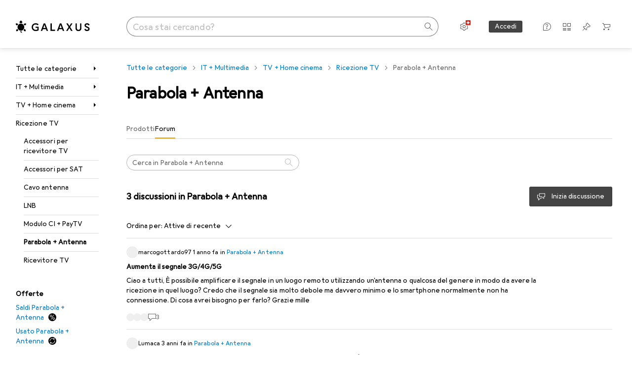

--- FILE ---
content_type: text/html; charset=utf-8
request_url: https://www.galaxus.ch/it/s1/forum/producttype/parabola-antenna-1384
body_size: 29907
content:
<!DOCTYPE html><html class="galaxus light-mode" lang="it"><head><meta charSet="utf-8" data-next-head=""/><meta name="viewport" content="width=device-width, interactive-widget=resizes-content" data-next-head=""/><meta name="robots" content="index, follow" data-next-head=""/><link rel="alternate" href="https://www.galaxus.ch/de/s1/forum/producttype/sat-spiegel-sat-antennen-1384" hrefLang="de-CH" data-next-head=""/><link rel="alternate" href="https://www.galaxus.ch/en/s1/forum/producttype/dishes-antennas-1384" hrefLang="en-CH" data-next-head=""/><link rel="alternate" href="https://www.galaxus.ch/fr/s1/forum/producttype/parabole-antenne-1384" hrefLang="fr-CH" data-next-head=""/><link rel="alternate" href="https://www.galaxus.ch/it/s1/forum/producttype/parabola-antenna-1384" hrefLang="it-CH" data-next-head=""/><title data-next-head="">Il forum Galaxus sull&#x27;argomento Parabola + Antenna - Galaxus</title><meta content="Discussioni della clientela Galaxus sull&#x27;argomento Parabola + Antenna" name="description" data-next-head=""/><link href="https://www.galaxus.ch/it/s1/forum/producttype/parabola-antenna-1384" rel="canonical" data-next-head=""/><meta content="_YBCM7WFf9exvdMJuXNs5rljqZAS8wrufeIWeVB3ohU" name="google-site-verification"/><meta content="Wn05moJ_2g0lCXC1d5EdzTnhPQZzO5iHwDlzUdMSlcQ" name="google-site-verification"/><meta content="3i9c4gDpujmw0rqUDEiJ8Jc7zldVmXBBdtJ689paHdc" name="google-site-verification"/><meta content="B1Qxkm2N2ZRYYPQzLJw1iBzjnaTh_uOYQGuQDjC8i9w" name="google-site-verification"/><meta content="981DFE52913CC5503987B1DB130906D4" name="msvalidate.01"/><meta content="64f73c3385437c96437a02185a04818c" name="p:domain_verify"/><link rel="apple-touch-icon" sizes="180x180" href="https://static03.galaxus.com/static/images/galaxus/pwa/apple-touch-icon.png"/><link rel="icon" type="image/png" href="https://static03.galaxus.com/static/images/galaxus/pwa/favicon-32x32.png" sizes="32x32"/><link rel="icon" type="image/png" href="https://static03.galaxus.com/static/images/galaxus/pwa/android-chrome-192x192.png" sizes="192x192"/><link rel="icon" type="image/png" href="https://static03.galaxus.com/static/images/galaxus/pwa/favicon-16x16.png" sizes="16x16"/><link href="/static/meta/manifest_galaxus.json" rel="manifest"/><link rel="mask-icon" href="https://static03.galaxus.com/static/images/galaxus/pwa/safari-pinned-tab.svg" color="#333333"/><link href="https://static03.galaxus.com/static/images/galaxus/favicon.ico" rel="shortcut icon" type="image/x-icon"/><meta name="msapplication-TileColor" content="#000000"/><meta name="theme-color" content="#ffffff" media="(prefers-color-scheme: light)"/><meta name="theme-color" content="#1f1f1f" media="(prefers-color-scheme: dark)"/><meta content="/static/meta/msconfig_galaxus.xml" name="msapplication-config"/><meta http-equiv="delegate-ch" content="sec-ch-ua https://ud.galaxus.ch; sec-ch-ua-full-version-list https://ud.galaxus.ch; sec-ch-ua-full-version https://ud.galaxus.ch; sec-ch-ua-mobile https://ud.galaxus.ch; sec-ch-ua-platform https://ud.galaxus.ch; sec-ch-ua-platform-version https://ud.galaxus.ch; sec-ch-ua-arch https://ud.galaxus.ch; sec-ch-ua-bitness https://ud.galaxus.ch; sec-ch-ua-model https://ud.galaxus.ch; sec-ch-ua-wow64 https://ud.galaxus.ch"/><meta name="mobile-web-app-capable" content="yes"/><meta name="apple-mobile-web-app-status-bar-style" content="black"/><meta name="format-detection" content="telephone=no"/><link href="/static/meta/opensearch_galaxus_ch.xml" rel="search" title="DigitecGalaxus Search" type="application/opensearchdescription+xml"/><link rel="preload" href="https://static03.galaxus.com/_next/static/css/6c09f09d13ec043e.css" as="style" crossorigin="anonymous"/><link rel="preload" href="https://static03.galaxus.com/_next/static/css/59651bde18c15a1f.css" as="style" crossorigin="anonymous"/><link rel="preload" href="https://static03.galaxus.com/_next/static/css/5a4a8172d8ae32b1.css" as="style" crossorigin="anonymous"/><link rel="preload" href="https://static03.galaxus.com/_next/static/css/cc90e6f224fed064.css" as="style" crossorigin="anonymous"/><link rel="preload" href="https://static03.galaxus.com/_next/static/css/1dfc37139c5b9d54.css" as="style" crossorigin="anonymous"/><script type="application/ld+json" data-next-head="">{"@context":"https://schema.org","@type":"BreadcrumbList","itemListElement":[{"@type":"ListItem","position":1,"name":"IT + Multimedia","item":"https://www.galaxus.ch/it/s1/forum/sector/it-multimedia-1"},{"@type":"ListItem","position":2,"name":"TV + Home cinema","item":"https://www.galaxus.ch/it/s1/forum/tag/tv-home-cinema-538"},{"@type":"ListItem","position":3,"name":"Ricezione TV","item":"https://www.galaxus.ch/it/s1/forum/tag/ricezione-tv-552"},{"@type":"ListItem","position":4,"name":"Parabola + Antenna","item":"https://www.galaxus.ch/it/s1/forum/producttype/parabola-antenna-1384"}]}</script><script type="application/ld+json" data-next-head="">{"@context":"https://schema.org","@type":"ItemList","itemListElement":[{"@context":"https://schema.org","@type":"DiscussionForumPosting","headline":"Aumenta il segnale 3G/4G/5G","text":"Ciao a tutti, È possibile amplificare il segnale in un luogo remoto utilizzando un'antenna o qualcosa del genere in modo da avere la ricezione in quel luogo?\nCredo che il segnale sia molto debole ma davvero minimo e lo smartphone normalmente non ha connessione.\nDi cosa avrei bisogno per farlo?\n\nGrazie mille","url":"https://www.galaxus.ch/it/it/producttype/showdiscussion/aumenta-il-segnale-3g4g5g-26657","datePublished":"2024-07-23T07:49:32.000Z","interactionStatistic":[{"@type":"InteractionCounter","interactionType":"https://schema.org/CommentAction","userInteractionCount":3}],"author":{"@type":"Person","name":"marcogottardo97"}},{"@context":"https://schema.org","@type":"DiscussionForumPosting","headline":"Il doppio LNB universale di Technisat è adatto anche per Astra e Hotbird?","text":"Ciao,\nIl doppio LNB universale di Technisat è adatto anche per Astra e Hotbird (che sono molto vicini)? Il ricevitore che utilizzo è uno Zen Lite 2 di Echolink. Si adatta al resto del mondo?\nPurtroppo sono un po' inesperto in materia :)\n\nSaluti","url":"https://www.galaxus.ch/it/it/producttype/showdiscussion/il-doppio-lnb-universale-di-technisat-e-adatto-anche-per-astra-e-hotbird-20333","datePublished":"2022-04-02T09:36:22.000Z","interactionStatistic":[{"@type":"InteractionCounter","interactionType":"https://schema.org/CommentAction","userInteractionCount":1}],"author":{"@type":"Person","name":"Lumaca"}},{"@context":"https://schema.org","@type":"DiscussionForumPosting","headline":"Antenna SAT","text":"Sto cercando un modo per installare un'antenna piatta e poco ingombrante. Per Astra, ma soprattutto per Türksat. Sto pensando di acquistarne due separatamente senza motore, per risparmiare spazio. Cosa mi consigli? Grazie in anticipo.","url":"https://www.galaxus.ch/it/it/producttype/showdiscussion/antenna-sat-3189","datePublished":"2017-07-08T15:51:01.000Z","interactionStatistic":[{"@type":"InteractionCounter","interactionType":"https://schema.org/CommentAction","userInteractionCount":0}],"author":{"@type":"Person","name":"Serdal4053"}}]}</script><script>(function(w,l){w[l] = w[l] || [];w[l].push({'gtm.start':new Date().getTime(),event:'gtm.js'});})(window,'dataLayer');</script><script>window.dataLayer=window.dataLayer||[];function gtag(){window.dataLayer.push(arguments);}gtag('consent','default',{"ad_storage":"granted","analytics_storage":"granted","ad_user_data":"granted","ad_personalization":"granted"});gtag("set", "ads_data_redaction", false);</script><script type="application/ld+json">{"@context":"https://schema.org","@type":"WebSite","name":"Galaxus","url":"https://www.galaxus.ch","potentialAction":{"@type":"SearchAction","target":"https://www.galaxus.ch/search?q={search_term_string}","query-input":"required name=search_term_string"}}</script><script type="application/ld+json">{"@context":"https://schema.org","@type":"Organization","name":"Galaxus","url":"https://www.galaxus.ch","logo":"https://static03.galaxus.com/static/images/galaxus/logo.svg"}</script><style data-name="global">a,abbr,acronym,address,applet,article,aside,audio,b,big,blockquote,body,button,canvas,caption,center,cite,code,dd,del,details,dfn,div,dl,dt,em,embed,fieldset,figcaption,figure,footer,form,h1,h2,h3,h4,h5,h6,header,hgroup,html,i,iframe,img,ins,kbd,label,legend,li,mark,menu,nav,object,ol,output,p,pre,q,ruby,s,samp,section,small,span,strike,strong,sub,summary,sup,table,tbody,td,tfoot,th,thead,time,tr,tt,u,ul,var,video{padding:0;border:0;margin:0;font:inherit;letter-spacing:inherit;vertical-align:baseline}article,aside,details,figcaption,figure,footer,header,hgroup,menu,nav,section{display:block}ul{list-style:none}blockquote,q{quotes:none}blockquote::after,blockquote::before,q::after,q::before{content:none}table{border-collapse:collapse;border-spacing:0}html,body,input,textarea,select{font:var(--ft0);letter-spacing:var(--ls0)}html{box-sizing:border-box;-webkit-font-smoothing:antialiased;scroll-behavior:smooth}body{text-size-adjust:100%;-webkit-text-size-adjust:100%;color:var(--1k779jv);background-color:var(--mnsyke)}@media(hover:none),(pointer:coarse){body{-webkit-tap-highlight-color:transparent}}*,*::after,*::before{box-sizing:inherit;font-synthesis:none}*:focus{outline:0}a:focus-visible,button:focus-visible,[tabindex]:focus-visible{outline:var(--el8vih) solid 2px;outline-offset:4px}dialog{color:unset}hr{width:100%;height:1px;border:0;margin:0;background-color:var(--8tcvzo)}strong,b{font-weight:650}i,em{font-style:normal}small{font:var(--ftb);letter-spacing:var(--ls0)}ol{padding-left:24px}@media(min-width:992px){ol{padding-left:16px}}p{margin-bottom:24px;word-wrap:break-word}sub,sup{vertical-align:baseline;position:relative;top:-0.3em;left:2px}img{display:block;max-width:100%}noscript img{max-height:100%}.galaxus{color-scheme:light;font-feature-settings:"calt" 1}@media(prefers-color-scheme:dark){.galaxus.system-mode{color-scheme:dark}}@media screen{.galaxus.dark-mode{color-scheme:dark}}@font-face{font-family:Galactica;font-style:normal;font-display:swap;src:url("https://static03.galaxus.com/static/fonts/Galactica/galactica-2024-12-19.woff2") format("woff2-variations")}.galaxus{--f:Galactica,Arial,sans-serif;--fc:Monaco,'Lucida Console',monospace;--ls0:.01em;--ls1:0;--ls2:.005em;--ls3:0;--ls4:0;--ls5:0;--ls6:.005em;--ls7:.005em;--ls8:0;--ls9:.01em;--ls10:.01em;--ls11:.005em;--ls12:.01em;--ft0:400 16px/24px var(--f);--ft1:650 28px/36px var(--f);--ft2:400 28px/36px var(--f);--ft3:300 28px/36px var(--f);--ft4:650 24px/32px var(--f);--ft5:400 24px/32px var(--f);--ft6:300 24px/32px var(--f);--ft7:650 20px/28px var(--f);--ft8:400 20px/28px var(--f);--ft9:650 16px/24px var(--f);--fta:650 13px/20px var(--f);--ftb:400 13px/20px var(--f);--ftc:0 0/0 var(--f);--ftd:650 24px/28px var(--f);--fte:650 24px/28px var(--f);--ftf:400 24px/28px var(--f);--ftg:650 16px/20px var(--f);--fth:650 16px/20px var(--f);--fti:400 16px/20px var(--f);--ftj:650 30px/36px var(--f);--ftk:650 24px/36px var(--f);--ftl:400 24px/36px var(--f);--ftm:650 20px/32px var(--f);--ftn:650 18px/28px var(--f);--fto:400 24px/36px var(--f);--ftp:550 24px/36px var(--f);--ftq:400 14px/20px var(--f);--ftr:400 18px/28px var(--f);--fts:400 18px/28px var(--f);--ftt:400 14px/20px var(--f);--ftu:400 16px/24px var(--f);--ftv:400 14px/20px var(--fc);--ft10:400 24px/32px var(--f);--ft11:400 24px/32px var(--f);--ft12:400 20px/28px var(--f);--ft13:400 13px/20px var(--f);--ft14:400 13px/20px var(--f)}@media(min-width:992px){.galaxus{--ls0:.005em;--ls1:.005em;--ls2:0;--ft0:400 14px/20px var(--f);--ft1:650 32px/40px var(--f);--ft2:400 32px/40px var(--f);--ft3:300 32px/40px var(--f);--ft4:650 22px/32px var(--f);--ft5:400 22px/32px var(--f);--ft6:300 22px/32px var(--f);--ft7:650 18px/28px var(--f);--ft8:400 18px/28px var(--f);--ft9:650 14px/20px var(--f);--fta:650 12px/16px var(--f);--ftb:400 12px/16px var(--f);--ftc:300 18px/28px var(--f);--ftd:650 28px/32px var(--f);--fte:650 28px/32px var(--f);--ftf:400 28px/32px var(--f);--ftg:650 18px/24px var(--f);--fth:650 18px/24px var(--f);--fti:400 18px/24px var(--f);--ftj:650 36px/44px var(--f);--ftk:650 24px/32px var(--f);--ftl:400 24px/32px var(--f);--ftm:650 20px/28px var(--f);--ftn:650 18px/28px var(--f);--fto:400 24px/32px var(--f);--ftp:550 24px/32px var(--f);--ftq:400 14px/20px var(--f);--ftr:400 18px/28px var(--f);--fts:400 18px/28px var(--f);--ftt:400 14px/20px var(--f);--ftu:400 16px/24px var(--f);--ftv:400 14px/20px var(--fc);--ft10:400 32px/40px var(--f);--ft11:400 28px/36px var(--f);--ft12:400 22px/28px var(--f);--ft13:400 14px/20px var(--f);--ft14:400 14px/20px var(--f)}}</style><style data-name="color-index">@media (prefers-color-scheme: dark) {.galaxus.system-mode {--10198j9:#000;--10fdxby:#ffffff4d;--10wxayo:#ffc32d;--10zc1sx:linear-gradient(90deg, #1f1f1f00 0%, #1f1f1f 100%);--116ebtm:#565656;--11k4fu6:#ffffff4d;--11uxnuz:#ffffff4d;--11ze9gf:#565656;--12avdrq:#000000b2;--12f6pt6:#ffffff0d;--13gttpa:#bfbfbf;--13lbujv:#72c7f9;--14tq9sz:#ffffff26;--14yw65y:#af79d4;--15w8i5m:#c4a277;--16dqibr:#ffffff1a;--16etj21:#333;--178lrn9:#111;--17id2wm:#ffffff26;--1802cpk:#b384d3;--18bkghk:#bfbfbf;--18mbd5k:#ffffff26;--19bphjt:#fff;--19e0aml:#ffffff4d;--19fm2i7:#666;--19l6crt:0px 0px 2px #000000b2, 0px 4px 8px #0006;--19oac2x:transparent;--19obz6c:#fff;--19pdxr4:#444;--19q34jv:#84d160;--19ybwvn:#ffffffb2;--1b2jklt:#84d160;--1b3ysqz:linear-gradient(90deg, #1f1f1f 0%, #1f1f1f00 100%);--1bsnx6i:#1f1f1f;--1bvinsk:#f67858;--1byzemk:#0000;--1c3enij:0px 0 12px 0 #0009;--1cs21pp:#FFFFFF4D;--1dcp944:#ffc32d;--1e1nam5:#FFC32D;--1e2y184:#48aff0;--1e78k81:#2b2b2b;--1eji9xz:#ffffff1a;--1el3wc5:#bfbfbf;--1epgvlt:#e5e5e5;--1f6nfo1:#ffffff1a;--1fs683b:#ffffff1a;--1gh4fyk:#1f1f1f;--1gy5qv4:#ffffff0d;--1ilz6pk:#ffffff0d;--1iw4c67:#af79d4;--1jcyncc:#ffffff26;--1jenak1:#FFFFFF;--1jjhjrr:#e5e5e5;--1jr24av:#0000;--1k302as:#333;--1kv95zd:#0000000d;--1l0took:#ffffff1a;--1l9wjie:#0000;--1lhh4qw:#73c44d;--1lz7d1k:#ffc32d;--1m2au4v:#ffffff14;--1m7c0iq:#fff;--1mluoex:#ffffff1a;--1n754pp:#333;--1naf775:#e86646;--1nbeg1b:#0000;--1op5af4:#fff;--1p7drkc:0.7;--1pijdqe:#2A2A2A;--1pxi431:#ffffffb2;--1qckhab:#AF79D4;--1qt5jj4:#ffffff26;--1rj4qld:#666;--1rq52fl:#ffffffb2;--1sonjyf:linear-gradient(-90deg, #1f1f1f 16%, #1f1f1f80 50%, #1f1f1f00 100%);--1t3m607:#ffffff4d;--1t3rh8a:#9353b9;--1t3xp4a:#2b2b2b;--1tllhru:#444;--1tzscxq:#f2f2f2;--1v28369:#1f1f1f;--1wkxsro:#e5e5e5;--1xwle07:#e5e5e5;--1y2ihij:#ffffffb2;--1y2sw54:#ffffff1a;--2biaax:#2a2a2a;--2c9uxh:#333;--3na90j:0px 0px 2px #000000b2, 0px 2px 4px #0006;--3svjg1:#1f1f1f;--3tqlot:#bfbfbf;--4gbqr3:#2a2a2a;--5ojh3z:#9353B9;--5ok7jj:#48aff0;--5rgcsr:#ffffff1a;--5t3te7:#ffffffb2;--7477sm:#2b2b2b;--816hav:#2a2a2a;--8vgz8i:#ffffff4d;--8y34a6:#212121;--9t0wyt:linear-gradient(270deg, #1f1f1f 0%, #0000 100%);--akgbsb:0.94;--bhhn4z:linear-gradient(90deg, #1f1f1f 0%, #0000 100%);--c7eeob:#0000;--csyw65:#ffffffb2;--ct6858:#fff;--czatuv:#f67858;--d27tvg:0px 0px 2px #000000b2, 0px 8px 16px #0006;--dupgx1:#c4a277;--eebixj:#666;--frx560:#ddd;--gowxvt:#af79d4;--gsbz9m:#0000;--hzesyh:#ffffffb2;--jfvl85:#0000000d;--jg28df:#fff;--jixtcb:0px 0px 2px #000000b2, 0px 6px 12px #0006;--jm03sy:#0000000d;--kcefly:#af79d4;--kmu7ha:#565656;--kn0bua:#bfbfbf;--l8tbce:#ffffffb2;--mnsyke:#1f1f1f;--o0tuw4:#0000;--o2azza:rgba(255, 255, 255, 0.94);--q0c0r4:#ff8000;--qoiju5:#ffffff26;--s14uma:#666;--sd4rx5:#2a2a2a;--szez4g:#333;--tzsdr8:#0000;--urbep5:#ffffff4d;--uregg6:#444;--vyp9f0:#ffffff4d;--xeucnu:#666;--xy9czy:#0000000d;--yjx2he:linear-gradient(90deg, #1f1f1f 16%, #1f1f1f80 50%, #1f1f1f00 100%);--ym9vvo:#af79d4;--zet43d:#bfbfbf;--zlz686:rgb(161 161 161);}}.galaxus.dark-mode {--10198j9:#000;--10fdxby:#ffffff4d;--10wxayo:#ffc32d;--10zc1sx:linear-gradient(90deg, #1f1f1f00 0%, #1f1f1f 100%);--116ebtm:#565656;--11k4fu6:#ffffff4d;--11uxnuz:#ffffff4d;--11ze9gf:#565656;--12avdrq:#000000b2;--12f6pt6:#ffffff0d;--13gttpa:#bfbfbf;--13lbujv:#72c7f9;--14tq9sz:#ffffff26;--14yw65y:#af79d4;--15w8i5m:#c4a277;--16dqibr:#ffffff1a;--16etj21:#333;--178lrn9:#111;--17id2wm:#ffffff26;--1802cpk:#b384d3;--18bkghk:#bfbfbf;--18mbd5k:#ffffff26;--19bphjt:#fff;--19e0aml:#ffffff4d;--19fm2i7:#666;--19l6crt:0px 0px 2px #000000b2, 0px 4px 8px #0006;--19oac2x:transparent;--19obz6c:#fff;--19pdxr4:#444;--19q34jv:#84d160;--19ybwvn:#ffffffb2;--1b2jklt:#84d160;--1b3ysqz:linear-gradient(90deg, #1f1f1f 0%, #1f1f1f00 100%);--1bsnx6i:#1f1f1f;--1bvinsk:#f67858;--1byzemk:#0000;--1c3enij:0px 0 12px 0 #0009;--1cs21pp:#FFFFFF4D;--1dcp944:#ffc32d;--1e1nam5:#FFC32D;--1e2y184:#48aff0;--1e78k81:#2b2b2b;--1eji9xz:#ffffff1a;--1el3wc5:#bfbfbf;--1epgvlt:#e5e5e5;--1f6nfo1:#ffffff1a;--1fs683b:#ffffff1a;--1gh4fyk:#1f1f1f;--1gy5qv4:#ffffff0d;--1ilz6pk:#ffffff0d;--1iw4c67:#af79d4;--1jcyncc:#ffffff26;--1jenak1:#FFFFFF;--1jjhjrr:#e5e5e5;--1jr24av:#0000;--1k302as:#333;--1kv95zd:#0000000d;--1l0took:#ffffff1a;--1l9wjie:#0000;--1lhh4qw:#73c44d;--1lz7d1k:#ffc32d;--1m2au4v:#ffffff14;--1m7c0iq:#fff;--1mluoex:#ffffff1a;--1n754pp:#333;--1naf775:#e86646;--1nbeg1b:#0000;--1op5af4:#fff;--1p7drkc:0.7;--1pijdqe:#2A2A2A;--1pxi431:#ffffffb2;--1qckhab:#AF79D4;--1qt5jj4:#ffffff26;--1rj4qld:#666;--1rq52fl:#ffffffb2;--1sonjyf:linear-gradient(-90deg, #1f1f1f 16%, #1f1f1f80 50%, #1f1f1f00 100%);--1t3m607:#ffffff4d;--1t3rh8a:#9353b9;--1t3xp4a:#2b2b2b;--1tllhru:#444;--1tzscxq:#f2f2f2;--1v28369:#1f1f1f;--1wkxsro:#e5e5e5;--1xwle07:#e5e5e5;--1y2ihij:#ffffffb2;--1y2sw54:#ffffff1a;--2biaax:#2a2a2a;--2c9uxh:#333;--3na90j:0px 0px 2px #000000b2, 0px 2px 4px #0006;--3svjg1:#1f1f1f;--3tqlot:#bfbfbf;--4gbqr3:#2a2a2a;--5ojh3z:#9353B9;--5ok7jj:#48aff0;--5rgcsr:#ffffff1a;--5t3te7:#ffffffb2;--7477sm:#2b2b2b;--816hav:#2a2a2a;--8vgz8i:#ffffff4d;--8y34a6:#212121;--9t0wyt:linear-gradient(270deg, #1f1f1f 0%, #0000 100%);--akgbsb:0.94;--bhhn4z:linear-gradient(90deg, #1f1f1f 0%, #0000 100%);--c7eeob:#0000;--csyw65:#ffffffb2;--ct6858:#fff;--czatuv:#f67858;--d27tvg:0px 0px 2px #000000b2, 0px 8px 16px #0006;--dupgx1:#c4a277;--eebixj:#666;--frx560:#ddd;--gowxvt:#af79d4;--gsbz9m:#0000;--hzesyh:#ffffffb2;--jfvl85:#0000000d;--jg28df:#fff;--jixtcb:0px 0px 2px #000000b2, 0px 6px 12px #0006;--jm03sy:#0000000d;--kcefly:#af79d4;--kmu7ha:#565656;--kn0bua:#bfbfbf;--l8tbce:#ffffffb2;--mnsyke:#1f1f1f;--o0tuw4:#0000;--o2azza:rgba(255, 255, 255, 0.94);--q0c0r4:#ff8000;--qoiju5:#ffffff26;--s14uma:#666;--sd4rx5:#2a2a2a;--szez4g:#333;--tzsdr8:#0000;--urbep5:#ffffff4d;--uregg6:#444;--vyp9f0:#ffffff4d;--xeucnu:#666;--xy9czy:#0000000d;--yjx2he:linear-gradient(90deg, #1f1f1f 16%, #1f1f1f80 50%, #1f1f1f00 100%);--ym9vvo:#af79d4;--zet43d:#bfbfbf;--zlz686:rgb(161 161 161);}.galaxus {--11uswlt:#73c44d;--11xugvy:#b384d3;--125kr1u:#004478;--12illp0:#ffc32d;--136ew04:#c25700;--13igwez:#00000042;--13lrw8k:#72c7f9;--1487xqb:#48aff0;--15pku1g:#84d160;--16bnlea:#000;--18dq9hi:#b384d3;--18l264y:#c94125;--18seuq4:#000000b2;--19r5s0h:#c4a277;--1a8nx8y:#84d160;--1aptxqr:#0000;--1aqyk1g:#84d160;--1b126oq:#00000042;--1c18byc:#666;--1cn9z1m:#c94125;--1e1wfrd:#c94125;--1elv1fq:#007bc7;--1et2qvs:#000000b2;--1fschfn:#000000;--1kiwm3g:#c4a277;--1m0qens:#000;--1q6k8qi:#72c7f9;--1szzp6j:#ffffffb2;--1x3wavf:#9353b9;--1xjazq4:#ffc32d;--2bkez0:#f67858;--2ghp4c:#000000b2;--2qh9il:#ffc32d;--2tqzub:#fff;--37nihi:#f67858;--5dk0l:#b3b3b3;--6bpuh7:#b384d3;--6w2yz3:#e86646;--8wcah8:#72c7f9;--c0n4uk:#e86646;--c81mjn:#565656;--fgk6wf:#ff8000;--fhq0wf:#0000;--fx2ow1:#bfbfbf;--kxr06q:#000;--mkbsy3:#f67858;--nlm8dm:#000;--npe9u0:#73c44d;--r4ugpg:#9353b9;--s6kaa7:#0000001a;--sluo2r:#ffc32d;--ugueyt:#e86646;--v16niv:transparent;--wuc7rf:#565656;--xy1o5e:#f2d13a;--y29x19:#c4a277;--z1wdaa:#ffc32d;--z3kh0c:#EEEEEE;--z94kwh:#b384d3;--zkgeuy:#ffffff4d;--10198j9:#fff;--10fdxby:#b3b3b3;--10wxayo:#eeb524;--10zc1sx:linear-gradient(90deg, #fff0 0%, #fff 100%);--116ebtm:#eee;--11k4fu6:#ddd;--11uxnuz:#00000042;--11ze9gf:#ddd;--12avdrq:#00000080;--12f6pt6:#00000005;--13gttpa:#565656;--13lbujv:#007bc7;--14tq9sz:#ddd;--14yw65y:#565656;--15w8i5m:#8e694a;--16dqibr:#0000001a;--16etj21:#f5f5f5;--178lrn9:#333;--17id2wm:#ffffff1a;--1802cpk:#9353b9;--18bkghk:#000;--18mbd5k:#0000001a;--19bphjt:#b3b3b3;--19e0aml:#0003;--19fm2i7:#b3b3b3;--19l6crt:0px 0px 2px #00000029, 0px 4px 8px #00000014;--19oac2x:#00000008;--19obz6c:#000;--19pdxr4:#eee;--19q34jv:#2b8800;--19ybwvn:#0009;--1b2jklt:#73c44d;--1b3ysqz:linear-gradient(90deg, #fff 0%, #fff0 100%);--1bsnx6i:#F7F7F7;--1bvinsk:#c94125;--1byzemk:#c94125;--1c3enij:0px 0 8px 0 #0003;--1cs21pp:#00000060;--1dcp944:#565656;--1e1nam5:#444;--1e2y184:#004478;--1e78k81:#ddd;--1eji9xz:#0003;--1el3wc5:#666;--1epgvlt:#565656;--1f6nfo1:#eee;--1fs683b:#f5f5f5;--1gh4fyk:#ddd;--1gy5qv4:#f5f5f5;--1ilz6pk:#0000000d;--1iw4c67:#000;--1jcyncc:#0003;--1jenak1:transparent;--1jjhjrr:#ddd;--1jr24av:#48aff0;--1k302as:#eee;--1kv95zd:#0003;--1l0took:#56565657;--1l9wjie:#e86646;--1lhh4qw:#2b8800;--1lz7d1k:#a36b13;--1m2au4v:#00000005;--1m7c0iq:#333;--1mluoex:#00000008;--1n754pp:#ddd;--1naf775:#c94125;--1nbeg1b:#00000008;--1op5af4:#565656;--1p7drkc:0.6;--1pijdqe:#f5f5f5;--1pxi431:#000;--1qckhab:#444444;--1qt5jj4:#f5f5f5;--1rj4qld:#ddd;--1rq52fl:#00000080;--1sonjyf:linear-gradient(-90deg, #fff 16%, #ffffff80 50%, #fff0 100%);--1t3m607:#ffc32d;--1t3rh8a:#000;--1t3xp4a:#fbfbfb;--1tllhru:#ddd;--1tzscxq:#fafafa;--1v28369:#f5f5f5;--1wkxsro:#444;--1xwle07:#000;--1y2ihij:#000000b2;--1y2sw54:#0000000d;--2biaax:#f5f5f5;--2c9uxh:#fbfbfb;--3na90j:0px 0px 2px #00000029, 0px 2px 4px #00000014;--3svjg1:#0000;--3tqlot:#b3b3b3;--4gbqr3:#eee;--5ojh3z:#000000;--5ok7jj:#72c7f9;--5rgcsr:#b3b3b3;--5t3te7:#565656;--7477sm:#eee;--816hav:#fff;--8vgz8i:#0000004d;--8y34a6:#444;--9t0wyt:linear-gradient(270deg, #fff 0%, #0000 100%);--akgbsb:1;--bhhn4z:linear-gradient(90deg, #fff 0%, #0000 100%);--c7eeob:#2b8800;--csyw65:#000000de;--ct6858:#F7F7F7;--czatuv:#e86646;--d27tvg:0px 0px 2px #00000029, 0px 8px 16px #00000014;--dupgx1:#b89363;--eebixj:#565656;--frx560:#b3b3b3;--gowxvt:#444;--gsbz9m:#ddd;--hzesyh:#b3b3b3;--jfvl85:#0000;--jg28df:#444;--jixtcb:0px 0px 2px #00000029, 0px 6px 12px #00000014;--jm03sy:#00000008;--kcefly:#ffc32d;--kmu7ha:#b3b3b3;--kn0bua:#444;--l8tbce:#666;--mnsyke:#fff;--o0tuw4:#d9d9d9;--o2azza:rgba(255, 255, 255, 1);--q0c0r4:#c25700;--qoiju5:#eee;--s14uma:#eee;--sd4rx5:#fbfbfb;--szez4g:#fff;--tzsdr8:#007bc7;--urbep5:#0000001a;--uregg6:#fff;--vyp9f0:#0006;--xeucnu:#444;--xy9czy:#00000005;--yjx2he:linear-gradient(90deg, #fff 16%, #ffffff80 50%, #fff0 100%);--ym9vvo:#9353b9;--zet43d:#999;--zlz686:rgb(234 234 234);--11w6zve:var(--10wxayo);--1an6v4v:var(--10198j9);--1ddv6cn:var(--19obz6c);--1e2lz3i:var(--1bvinsk);--1emv98y:var(--1b2jklt);--1hmhgt1:var(--19ybwvn);--1i1y7oh:var(--1e78k81);--1i4jrop:var(--10fdxby);--1i7vhkq:var(--1b2jklt);--1jgx79d:var(--16etj21);--1k779jv:var(--19obz6c);--1kjaa1g:var(--10wxayo);--1lpsrp6:var(--1e78k81);--1mds2u2:var(--19ybwvn);--1me06pr:var(--19pdxr4);--1mydrm8:var(--19fm2i7);--1nouu4:var(--1eji9xz);--1oivmeg:var(--1epgvlt);--1ourvk:var(--19q34jv);--1p6kokw:var(--11k4fu6);--1pcc0qy:var(--1epgvlt);--1pcu1xm:var(--13gttpa);--1pkp66m:var(--16dqibr);--1q3kdbu:var(--19pdxr4);--1r9ee73:var(--19fm2i7);--1rgmdi2:var(--13lbujv);--1rwo1a7:var(--1epgvlt);--1soxc7:var(--18mbd5k);--1t7vhzs:var(--12f6pt6);--1u9ygda:var(--1el3wc5);--1vd89ah:var(--19obz6c);--1xi8fgy:var(--16dqibr);--36dmas:var(--1kv95zd);--411cc2:var(--1k302as);--4hqdzv:var(--19obz6c);--7pw0f9:var(--1y2sw54);--7s8lb5:var(--10fdxby);--8tcvzo:var(--1tllhru);--9tzhrd:var(--1bvinsk);--a3wez2:var(--19obz6c);--bcrr7q:var(--1tllhru);--cp4reo:var(--19ybwvn);--cpxbrn:var(--1k302as);--crif7f:var(--12f6pt6);--dd9sra:var(--19ybwvn);--el8vih:var(--13lbujv);--ezs0k9:var(--16dqibr);--feqtyv:var(--15w8i5m);--fwcwr2:var(--1rj4qld);--gibher:var(--11k4fu6);--go7ibp:var(--1jcyncc);--gp2onh:var(--19ybwvn);--gtrwf6:var(--2biaax);--h725xa:var(--3tqlot);--hb9cw6:var(--eebixj);--hplxs6:var(--5rgcsr);--idx9s6:var(--czatuv);--ig2z62:var(--19fm2i7);--j7a0i8:var(--1fs683b);--jbj478:var(--1epgvlt);--jfj8r7:var(--1t3rh8a);--ju5yqa:var(--19obz6c);--k9sr1x:var(--1epgvlt);--kauol6:var(--13gttpa);--krrwn4:var(--1gy5qv4);--l312ps:var(--1bvinsk);--l3p4nm:var(--13gttpa);--lqnzoy:var(--19q34jv);--n58p75:var(--1tllhru);--orpcq:var(--19q34jv);--owtcz:var(--gowxvt);--q6oupi:var(--14yw65y);--qjzfbd:var(--1f6nfo1);--r60rxs:var(--16dqibr);--t93p7n:var(--19obz6c);--tjy90m:var(--1iw4c67);--uiomd2:var(--19pdxr4);--v8dujx:var(--1bvinsk);--vek2ri:var(--1b2jklt);--wdchxm:var(--1wkxsro);--wi90k:var(--14tq9sz);--ww50yn:var(--19obz6c);--x1pr6s:var(--19q34jv);--x8g5j4:var(--1802cpk);--y3r8ek:var(--19pdxr4);--zel1lv:var(--16etj21);--zgi6zl:var(--11uxnuz);}</style><link rel="stylesheet" href="https://static03.galaxus.com/_next/static/css/6c09f09d13ec043e.css" crossorigin="anonymous" data-n-g=""/><link rel="stylesheet" href="https://static03.galaxus.com/_next/static/css/59651bde18c15a1f.css" crossorigin="anonymous" data-n-p=""/><link rel="stylesheet" href="https://static03.galaxus.com/_next/static/css/5a4a8172d8ae32b1.css" crossorigin="anonymous" data-n-p=""/><link rel="stylesheet" href="https://static03.galaxus.com/_next/static/css/cc90e6f224fed064.css" crossorigin="anonymous" data-n-p=""/><link rel="stylesheet" href="https://static03.galaxus.com/_next/static/css/1dfc37139c5b9d54.css" crossorigin="anonymous" data-n-p=""/><noscript data-n-css=""></noscript><script defer="" crossorigin="anonymous" noModule="" src="https://static03.galaxus.com/_next/static/chunks/polyfills-42372ed130431b0a.js"></script><script src="https://static03.galaxus.com/_next/static/chunks/webpack-c40bf8a0f7bb4d94.js" defer="" crossorigin="anonymous"></script><script src="https://static03.galaxus.com/_next/static/chunks/framework-a8814775d4bfb169.js" defer="" crossorigin="anonymous"></script><script src="https://static03.galaxus.com/_next/static/chunks/main-8275681e1329ae49.js" defer="" crossorigin="anonymous"></script><script src="https://static03.galaxus.com/_next/static/chunks/pages/_app-8e12662bc377b005.js" defer="" crossorigin="anonymous"></script><script src="https://static03.galaxus.com/_next/static/chunks/20148-43c1c2313605f15a.js" defer="" crossorigin="anonymous"></script><script src="https://static03.galaxus.com/_next/static/chunks/1909-1888982ba8451778.js" defer="" crossorigin="anonymous"></script><script src="https://static03.galaxus.com/_next/static/chunks/21358-30b5ba8a760a7e90.js" defer="" crossorigin="anonymous"></script><script src="https://static03.galaxus.com/_next/static/chunks/27865-ab96d096a113802c.js" defer="" crossorigin="anonymous"></script><script src="https://static03.galaxus.com/_next/static/chunks/60050-dcd9a664e660c75e.js" defer="" crossorigin="anonymous"></script><script src="https://static03.galaxus.com/_next/static/chunks/76357-d43718db0bc3b231.js" defer="" crossorigin="anonymous"></script><script src="https://static03.galaxus.com/_next/static/chunks/63614-47bc3a8349ac5b37.js" defer="" crossorigin="anonymous"></script><script src="https://static03.galaxus.com/_next/static/chunks/40646-66ab7240cbae4a73.js" defer="" crossorigin="anonymous"></script><script src="https://static03.galaxus.com/_next/static/chunks/99487-3ba8ce4321ca6a92.js" defer="" crossorigin="anonymous"></script><script src="https://static03.galaxus.com/_next/static/chunks/55354-089834343ca2a7ec.js" defer="" crossorigin="anonymous"></script><script src="https://static03.galaxus.com/_next/static/chunks/31406-58144899c0992bba.js" defer="" crossorigin="anonymous"></script><script src="https://static03.galaxus.com/_next/static/chunks/10812-8dd32ab9d2e45250.js" defer="" crossorigin="anonymous"></script><script src="https://static03.galaxus.com/_next/static/chunks/58717-d879f3608ca3c7e6.js" defer="" crossorigin="anonymous"></script><script src="https://static03.galaxus.com/_next/static/chunks/99116-3619b20bc0b80585.js" defer="" crossorigin="anonymous"></script><script src="https://static03.galaxus.com/_next/static/chunks/97760-79eda081894d96b9.js" defer="" crossorigin="anonymous"></script><script src="https://static03.galaxus.com/_next/static/chunks/11065-9fbed8b562302aed.js" defer="" crossorigin="anonymous"></script><script src="https://static03.galaxus.com/_next/static/chunks/95318-d77bf54d5fb5c880.js" defer="" crossorigin="anonymous"></script><script src="https://static03.galaxus.com/_next/static/chunks/52721-19ea0ae4c0a7b5a7.js" defer="" crossorigin="anonymous"></script><script src="https://static03.galaxus.com/_next/static/chunks/87456-ba81076dad769746.js" defer="" crossorigin="anonymous"></script><script src="https://static03.galaxus.com/_next/static/chunks/13532-5cf47625c008605a.js" defer="" crossorigin="anonymous"></script><script src="https://static03.galaxus.com/_next/static/chunks/16678-b65292616cf81e0a.js" defer="" crossorigin="anonymous"></script><script src="https://static03.galaxus.com/_next/static/chunks/4091-38c5c0e2bc6a8b21.js" defer="" crossorigin="anonymous"></script><script src="https://static03.galaxus.com/_next/static/chunks/39668-0c47868a956fd773.js" defer="" crossorigin="anonymous"></script><script src="https://static03.galaxus.com/_next/static/chunks/26302-7926dae313597312.js" defer="" crossorigin="anonymous"></script><script src="https://static03.galaxus.com/_next/static/chunks/86690-fc6128c934fc02fe.js" defer="" crossorigin="anonymous"></script><script src="https://static03.galaxus.com/_next/static/chunks/78253-e910019acfbc8e77.js" defer="" crossorigin="anonymous"></script><script src="https://static03.galaxus.com/_next/static/chunks/70208-108919005bc5d5d1.js" defer="" crossorigin="anonymous"></script><script src="https://static03.galaxus.com/_next/static/chunks/43893-ce7915a6d95a2b19.js" defer="" crossorigin="anonymous"></script><script src="https://static03.galaxus.com/_next/static/chunks/15452-fe405d22ed695d25.js" defer="" crossorigin="anonymous"></script><script src="https://static03.galaxus.com/_next/static/chunks/52443-25daf40927f515ad.js" defer="" crossorigin="anonymous"></script><script src="https://static03.galaxus.com/_next/static/chunks/pages/forum/producttype/%5BtitleAndProductTypeId%5D-5b6e54f00d6d1824.js" defer="" crossorigin="anonymous"></script><script src="https://static03.galaxus.com/_next/static/JSWJIZ2qHY56qkhTX1tfQ/_buildManifest.js" defer="" crossorigin="anonymous"></script><script src="https://static03.galaxus.com/_next/static/JSWJIZ2qHY56qkhTX1tfQ/_ssgManifest.js" defer="" crossorigin="anonymous"></script></head><body><svg id="svgDefinitionsSSR" style="position:absolute;height:0"><clipPath id="stars" width="68" height="12"><path d="M8.65,7.14,12,4.35,8,4.06a.24.24,0,0,1-.2-.14L6,0,4.18,3.92a.24.24,0,0,1-.2.14L0,4.35,3.35,7.14a.22.22,0,0,1,.08.25L2.31,11.25,5.87,9a.24.24,0,0,1,.26,0l3.56,2.26L8.57,7.39A.26.26,0,0,1,8.65,7.14Zm14,0L26,4.35l-4-.29a.24.24,0,0,1-.2-.14L20,0,18.18,3.92a.24.24,0,0,1-.2.14l-4,.29,3.35,2.79a.22.22,0,0,1,.08.25l-1.12,3.86L19.87,9a.24.24,0,0,1,.26,0l3.56,2.26L22.57,7.39A.26.26,0,0,1,22.65,7.14Zm14,0L40,4.35l-4-.29a.24.24,0,0,1-.2-.14L34,0,32.18,3.92a.24.24,0,0,1-.2.14l-4,.29,3.35,2.79a.22.22,0,0,1,.08.25l-1.12,3.86L33.87,9a.24.24,0,0,1,.26,0l3.56,2.26L36.57,7.39A.26.26,0,0,1,36.65,7.14Zm14,0L54,4.35l-4-.29a.24.24,0,0,1-.2-.14L48,0,46.18,3.92a.24.24,0,0,1-.2.14l-4,.29,3.35,2.79a.22.22,0,0,1,.08.25l-1.12,3.86L47.87,9a.24.24,0,0,1,.26,0l3.56,2.26L50.57,7.39A.26.26,0,0,1,50.65,7.14Zm14,0L68,4.35l-4-.29a.24.24,0,0,1-.2-.14L62,0,60.18,3.92a.24.24,0,0,1-.2.14l-4,.29,3.35,2.79a.22.22,0,0,1,.08.25l-1.12,3.86L61.87,9a.24.24,0,0,1,.26,0l3.56,2.26L64.57,7.39A.26.26,0,0,1,64.65,7.14Z"></path></clipPath></svg><div id="__next"><div class="yPA3Cr9"><div class="yPA3Cr91"></div></div><div role="presentation" id="scrollbar-measure" class="yx2bhsj"><div class="yx2bhsj1"></div></div><!--$--><!--$--><!--/$--><!--/$--><div class="yn9Sjfb1"><nav aria-label="Salta i link" class="yA1ZGvP" id="skipNavigation"><h2 class="yAa8UXh">Salta la navigazione dei link</h2><a tabindex="0" class="yA1ZGvP1 yRfMIL6 yRfMIL66" href="#pageContent">Vai al contenuto principale</a><a class="yA1ZGvP1 ygfraCR4 yRfMIL6 yRfMIL66" href="#mainNavigation">Vai alla navigazione</a><a class="yA1ZGvP1 yRfMIL6 yRfMIL66" href="#pageFooter">Passa al piè di pagina</a></nav><div id="pageHead" class="yyzDK7O"><header class="yyzDK7O3"><div class="yyzDK7O8"><div class="yyzDK7O7 yUjw3sV"><div class="yUjw3sV1 yUjw3sV2"></div></div></div><div id="logo" class="yyzDK7OB yyzDK7OC"><a aria-label="Go to homepage" class="yL6QRMe" href="/it"><svg fill="none" viewBox="0 0 65 80" width="65" height="65" class="yIUM0yP1 yELSOsz"><title>Galaxus</title><path fill="#000" fill-rule="evenodd" d="M23.889 16.319c-.142.425-.029.596.187.92.144.215.333.499.522.972h.237c2.365-.71 4.73-1.183 7.331-1.183s4.967.473 7.332 1.183h.237c.186-.467.373-.787.516-1.031.22-.375.336-.575.193-.861-.095-.473-.265-.946-.435-1.42-.255-.709-.51-1.418-.51-2.128 0-.591.295-1.419.59-2.247.296-.827.592-1.655.592-2.246 0-.586-1.269-1.534-2.572-2.508-.802-.6-1.618-1.209-2.158-1.75-.53-.53-1.061-1.225-1.567-1.889C33.537 1.021 32.76 0 32.166 0h-.236c-.7 0-1.399.91-2.196 1.947-.55.716-1.148 1.494-1.825 2.074-.54.54-1.356 1.15-2.158 1.75-1.303.973-2.572 1.921-2.572 2.507 0 .425.24 1.089.502 1.82.322.896.68 1.892.68 2.673.339.845.073 1.69-.192 2.534-.106.338-.213.676-.28 1.014M4.969 31.455c1.892 0 3.547.237 4.73.946 1.419-3.311 3.31-6.149 5.912-8.514C10.408 19.393 1.421 18.92.475 19.63s-.946 11.825 4.493 11.825m49.902.946c-1.42-3.311-3.548-6.149-5.913-8.514 5.203-4.494 14.19-4.967 15.137-4.257.946.71.946 12.062-4.494 11.825-1.892 0-3.311.237-4.73.946m-.946 11.589c0-3.548-.71-6.859-1.892-9.933-1.183-2.838-3.075-5.44-5.203-7.569-3.548-3.547-8.041-5.44-12.771-5.912h-3.311c-4.73.473-9.224 2.365-12.772 5.912-2.128 2.129-4.02 4.73-5.203 7.569-1.419 3.074-1.892 6.385-1.892 9.933 0 3.31.71 6.385 1.892 9.46 1.183 2.601 2.602 4.967 4.494 7.095 3.074 3.311 7.095 5.676 11.352 6.622 1.182.237 2.602.473 3.784.473h1.656c5.203-.473 10.17-2.838 13.717-6.858 1.892-2.129 3.31-4.494 4.493-7.095.946-3.312 1.656-6.623 1.656-9.697m1.182 10.879c-1.182 3.075-3.074 5.913-5.44 8.278.237.71.474 1.892.71 3.074.473 5.203 11.825 4.494 12.298 3.548.71-.946-.709-11.352-7.568-14.9M32.403 70.715c1.183 0 2.365 0 3.547-.237-.236 4.257.947 8.041 5.204 8.515h.473c-1.892.709-3.784 1.182-5.677.946-4.493-.71-7.804-4.967-7.804-9.697 1.419.236 2.838.473 4.257.473M13.956 66.22c-.473 5.44-11.59 4.494-12.062 3.311-.473-.946.71-11.115 7.332-14.663 1.419 3.075 3.074 5.913 5.44 8.278-.237.71-.474 1.655-.71 3.074" clip-rule="evenodd"></path></svg><svg fill="none" viewBox="0 0 65 80" width="65" height="65" class="yIUM0yP2 yELSOsz"><title>Galaxus</title><path fill="#fff" fill-rule="evenodd" d="M23.889 16.319c-.142.425-.029.596.187.92.144.215.333.499.522.972h.237c2.365-.71 4.73-1.183 7.331-1.183s4.967.473 7.332 1.183h.237c.186-.467.373-.787.516-1.031.22-.375.336-.575.193-.861-.095-.473-.265-.946-.435-1.42-.255-.709-.51-1.418-.51-2.128 0-.591.295-1.419.59-2.247.296-.827.592-1.655.592-2.246 0-.586-1.269-1.534-2.572-2.508-.802-.6-1.618-1.209-2.158-1.75-.53-.53-1.061-1.225-1.567-1.889C33.537 1.021 32.76 0 32.166 0h-.236c-.7 0-1.399.91-2.196 1.947-.55.716-1.148 1.494-1.825 2.074-.54.54-1.356 1.15-2.158 1.75-1.303.973-2.572 1.921-2.572 2.507 0 .425.24 1.089.502 1.82.322.896.68 1.892.68 2.673.339.845.073 1.69-.192 2.534-.106.338-.213.676-.28 1.014M4.969 31.455c1.892 0 3.547.237 4.73.946 1.419-3.311 3.31-6.149 5.912-8.514C10.408 19.393 1.421 18.92.475 19.63s-.946 11.825 4.493 11.825m49.902.946c-1.42-3.311-3.548-6.149-5.913-8.514 5.203-4.494 14.19-4.967 15.137-4.257.946.71.946 12.062-4.494 11.825-1.892 0-3.311.237-4.73.946m-.946 11.589c0-3.548-.71-6.859-1.892-9.933-1.183-2.838-3.075-5.44-5.203-7.569-3.548-3.547-8.041-5.44-12.771-5.912h-3.311c-4.73.473-9.224 2.365-12.772 5.912-2.128 2.129-4.02 4.73-5.203 7.569-1.419 3.074-1.892 6.385-1.892 9.933 0 3.31.71 6.385 1.892 9.46 1.183 2.601 2.602 4.967 4.494 7.095 3.074 3.311 7.095 5.676 11.352 6.622 1.182.237 2.602.473 3.784.473h1.656c5.203-.473 10.17-2.838 13.717-6.858 1.892-2.129 3.31-4.494 4.493-7.095.946-3.312 1.656-6.623 1.656-9.697m1.182 10.879c-1.182 3.075-3.074 5.913-5.44 8.278.237.71.474 1.892.71 3.074.473 5.203 11.825 4.494 12.298 3.548.71-.946-.709-11.352-7.568-14.9M32.403 70.715c1.183 0 2.365 0 3.547-.237-.236 4.257.947 8.041 5.204 8.515h.473c-1.892.709-3.784 1.182-5.677.946-4.493-.71-7.804-4.967-7.804-9.697 1.419.236 2.838.473 4.257.473M13.956 66.22c-.473 5.44-11.59 4.494-12.062 3.311-.473-.946.71-11.115 7.332-14.663 1.419 3.075 3.074 5.913 5.44 8.278-.237.71-.474 1.655-.71 3.074" clip-rule="evenodd"></path></svg><svg fill="none" viewBox="0 0 597 100" width="597" height="597" class="yIUM0yP4 yELSOsz"><title>Galaxus</title><path fill="#000" fill-rule="evenodd" d="M160.406 76.16c-12.544 0-21.842-9.91-21.842-21.753s9.298-21.756 21.669-21.756c10.436 0 16.228 6.844 16.228 6.844l6.928-7.544s-7.456-9.3-23.156-9.3c-17.983 0-32.371 13.596-32.371 31.756 0 18.156 14.388 31.753 32.544 31.753 14.913 0 23.597-6.58 23.597-6.58V50.547h-24.562v9.824h14.213v13.07s-4.476 2.72-13.248 2.72m40.965 8.949h11.228l5.176-14.123h25.791l5.174 14.123h11.403l-23.421-61.404h-11.93zm29.3-49.21 9.211 25.348h-18.421zm49.286 49.21h36.842V75.107h-26.316V23.705h-10.526zm51.73 0h11.226l5.176-14.123h25.789l5.177 14.123h11.404l-23.423-61.404h-11.93zm29.298-49.21 9.211 25.348h-18.421zm84.69 49.21h12.456l-19.912-31.667 18.949-29.737h-12.02L431.99 45.37l-13.157-21.665h-12.457l18.95 29.56-19.913 31.844h12.018l14.121-23.423zm72.403-23.597c0 8.77-4.472 14.648-13.158 14.648-8.772 0-13.158-5.877-13.158-14.648V23.705h-10.526v39.123c0 13.509 8.686 23.332 23.684 23.332 15.002 0 23.686-9.823 23.686-23.332V23.705h-10.528zm66.176 7.281c0 4.735-4.913 7.367-10.353 7.367-9.033 0-11.577-9.034-11.577-9.034l-9.388 4.21s3.07 14.824 20.965 14.824c13.07 0 21.053-7.369 21.053-17.367 0-11.404-8.157-15.263-17.544-18.95-8.421-3.33-12.542-5.173-12.542-10.087 0-3.858 3.596-7.105 9.559-7.105 8.334 0 11.142 8.246 11.142 8.246l9.297-4.211s-3.683-14.035-20.439-14.035c-13.068 0-20.263 8.072-20.263 17.105 0 10.877 9.211 15.88 18.421 19.21 7.283 2.632 11.669 4.825 11.669 9.827M51.612 12.817c-.42 1.07-.865 2.2-.865 3.04 0 1.012.297 1.896.596 2.787.177.527.354 1.055.472 1.614.099.454-.057.719-.322 1.17-.169.289-.383.654-.604 1.193a4 4 0 0 0-.32-.077 30.52 30.52 0 0 0-18.712.007l-.095.022a3 3 0 0 0-.208.053 8.5 8.5 0 0 0-.603-1.197c-.258-.441-.41-.7-.315-1.148.118-.55.294-1.072.469-1.592.302-.896.601-1.787.601-2.801 0-.847-.446-1.98-.869-3.05-.378-.96-.738-1.87-.738-2.482 0-.794 1.592-1.916 3.246-3.083 1.05-.74 2.126-1.499 2.837-2.203.658-.647 1.306-1.48 1.93-2.283C39.235 1.345 40.282 0 41.173 0h.162c.884.05 1.917 1.371 3.022 2.786.62.792 1.262 1.614 1.913 2.258.71.7 1.781 1.456 2.827 2.194 1.658 1.17 3.254 2.296 3.254 3.09 0 .612-.36 1.526-.738 2.489m-39.169 27.34c1.816-4 4.37-7.566 7.477-10.496C13.19 24.05 1.69 23.6.627 24.303c-1.284.848-1.138 14.872 5.735 14.722 2.327-.055 4.41.392 6.081 1.131m5.639 42.011c-.674 6.544-14.828 5.344-15.534 4.021-.661-1.243.762-13.908 9.578-18.303a33.6 33.6 0 0 0 6.884 10.335c-.442 1.018-.758 2.31-.928 3.947M70.327 67.89a33.6 33.6 0 0 1-6.886 10.334c.442 1.017.76 2.309.927 3.947.673 6.54 15.124 5.628 15.83 4.309.664-1.247-1.025-14.165-9.87-18.59M41.484 87.697c-1.87 0-3.706-.178-5.485-.504-.016 5.925 4.11 11.118 10.035 12.125 2.551.433 4.964-.172 7.163-1.213a1.4 1.4 0 0 0-.341.016c-.126.017-.251.033-.378.01-5.182-.882-6.958-5.438-6.472-10.771-1.48.219-2.987.337-4.523.337m24.284-45.408c-1.556-3.566-3.748-6.706-6.518-9.336-4.461-4.25-9.972-6.753-15.931-7.24a25 25 0 0 0-2.092-.097c-.635 0-1.317.031-2.093.096-5.956.488-11.466 2.991-15.931 7.24-2.763 2.627-4.958 5.767-6.523 9.337a30 30 0 0 0-2.516 12.1c0 4.04.78 7.953 2.318 11.637a29 29 0 0 0 5.568 8.646c3.928 4.195 8.888 6.97 14.346 8.021 1.628.307 3.256.465 4.831.465.565 0 1.181-.023 1.94-.08 6.5-.494 12.618-3.478 17.234-8.406a28.9 28.9 0 0 0 5.57-8.646A30.1 30.1 0 0 0 68.29 54.39c0-4.218-.844-8.288-2.521-12.1m-3.234-12.633c6.728-5.607 18.227-6.054 19.29-5.354 1.288.849 1.142 14.875-5.733 14.724-2.325-.056-4.406.391-6.085 1.13a33.45 33.45 0 0 0-7.472-10.5" clip-rule="evenodd"></path></svg><svg fill="none" viewBox="0 0 597 100" width="597" height="597" class="yIUM0yP5 yELSOsz"><title>Galaxus</title><path fill="#fff" fill-rule="evenodd" d="M160.406 76.16c-12.544 0-21.842-9.91-21.842-21.753s9.298-21.756 21.669-21.756c10.436 0 16.228 6.844 16.228 6.844l6.928-7.544s-7.456-9.3-23.156-9.3c-17.983 0-32.371 13.596-32.371 31.756 0 18.156 14.388 31.753 32.544 31.753 14.913 0 23.597-6.58 23.597-6.58V50.547h-24.562v9.824h14.213v13.07s-4.476 2.72-13.248 2.72m40.965 8.949h11.228l5.176-14.123h25.791l5.174 14.123h11.403l-23.421-61.404h-11.93zm29.3-49.21 9.211 25.348h-18.421zm49.286 49.21h36.842V75.107h-26.316V23.705h-10.526zm51.73 0h11.226l5.176-14.123h25.789l5.177 14.123h11.404l-23.423-61.404h-11.93zm29.298-49.21 9.211 25.348h-18.421zm84.69 49.21h12.456l-19.912-31.667 18.949-29.737h-12.02L431.99 45.37l-13.157-21.665h-12.457l18.95 29.56-19.913 31.844h12.018l14.121-23.423zm72.403-23.597c0 8.77-4.472 14.648-13.158 14.648-8.772 0-13.158-5.877-13.158-14.648V23.705h-10.526v39.123c0 13.509 8.686 23.332 23.684 23.332 15.002 0 23.686-9.823 23.686-23.332V23.705h-10.528zm66.176 7.281c0 4.735-4.913 7.367-10.353 7.367-9.033 0-11.577-9.034-11.577-9.034l-9.388 4.21s3.07 14.824 20.965 14.824c13.07 0 21.053-7.369 21.053-17.367 0-11.404-8.157-15.263-17.544-18.95-8.421-3.33-12.542-5.173-12.542-10.087 0-3.858 3.596-7.105 9.559-7.105 8.334 0 11.142 8.246 11.142 8.246l9.297-4.211s-3.683-14.035-20.439-14.035c-13.068 0-20.263 8.072-20.263 17.105 0 10.877 9.211 15.88 18.421 19.21 7.283 2.632 11.669 4.825 11.669 9.827M51.612 12.817c-.42 1.07-.865 2.2-.865 3.04 0 1.012.297 1.896.596 2.787.177.527.354 1.055.472 1.614.099.454-.057.719-.322 1.17-.169.289-.383.654-.604 1.193a4 4 0 0 0-.32-.077 30.52 30.52 0 0 0-18.712.007l-.095.022a3 3 0 0 0-.208.053 8.5 8.5 0 0 0-.603-1.197c-.258-.441-.41-.7-.315-1.148.118-.55.294-1.072.469-1.592.302-.896.601-1.787.601-2.801 0-.847-.446-1.98-.869-3.05-.378-.96-.738-1.87-.738-2.482 0-.794 1.592-1.916 3.246-3.083 1.05-.74 2.126-1.499 2.837-2.203.658-.647 1.306-1.48 1.93-2.283C39.235 1.345 40.282 0 41.173 0h.162c.884.05 1.917 1.371 3.022 2.786.62.792 1.262 1.614 1.913 2.258.71.7 1.781 1.456 2.827 2.194 1.658 1.17 3.254 2.296 3.254 3.09 0 .612-.36 1.526-.738 2.489m-39.169 27.34c1.816-4 4.37-7.566 7.477-10.496C13.19 24.05 1.69 23.6.627 24.303c-1.284.848-1.138 14.872 5.735 14.722 2.327-.055 4.41.392 6.081 1.131m5.639 42.011c-.674 6.544-14.828 5.344-15.534 4.021-.661-1.243.762-13.908 9.578-18.303a33.6 33.6 0 0 0 6.884 10.335c-.442 1.018-.758 2.31-.928 3.947M70.327 67.89a33.6 33.6 0 0 1-6.886 10.334c.442 1.017.76 2.309.927 3.947.673 6.54 15.124 5.628 15.83 4.309.664-1.247-1.025-14.165-9.87-18.59M41.484 87.697c-1.87 0-3.706-.178-5.485-.504-.016 5.925 4.11 11.118 10.035 12.125 2.551.433 4.964-.172 7.163-1.213a1.4 1.4 0 0 0-.341.016c-.126.017-.251.033-.378.01-5.182-.882-6.958-5.438-6.472-10.771-1.48.219-2.987.337-4.523.337m24.284-45.408c-1.556-3.566-3.748-6.706-6.518-9.336-4.461-4.25-9.972-6.753-15.931-7.24a25 25 0 0 0-2.092-.097c-.635 0-1.317.031-2.093.096-5.956.488-11.466 2.991-15.931 7.24-2.763 2.627-4.958 5.767-6.523 9.337a30 30 0 0 0-2.516 12.1c0 4.04.78 7.953 2.318 11.637a29 29 0 0 0 5.568 8.646c3.928 4.195 8.888 6.97 14.346 8.021 1.628.307 3.256.465 4.831.465.565 0 1.181-.023 1.94-.08 6.5-.494 12.618-3.478 17.234-8.406a28.9 28.9 0 0 0 5.57-8.646A30.1 30.1 0 0 0 68.29 54.39c0-4.218-.844-8.288-2.521-12.1m-3.234-12.633c6.728-5.607 18.227-6.054 19.29-5.354 1.288.849 1.142 14.875-5.733 14.724-2.325-.056-4.406.391-6.085 1.13a33.45 33.45 0 0 0-7.472-10.5" clip-rule="evenodd"></path></svg></a></div><div class="yyzDK7OE yyzDK7OF"><nav aria-describedby="«R2v556bi6»" class="yxUn7N2"><h2 id="«R2v556bi6»" class="yAa8UXh">Categoria Navigazione</h2><button type="button" aria-label="Menu" aria-expanded="false" class="yW04yoB ylLERMS yWvqNWZ yWvqNWZ1 yWvqNWZ6"><svg viewBox="0 0 16 24" class="ya7cwKt2"><g><line x1="0" y1="7" x2="16" y2="7" class="ya7cwKt"></line><line x1="0" y1="12" x2="16" y2="12" class="ya7cwKt"></line><line x1="0" y1="17" x2="16" y2="17" class="ya7cwKt"></line><line x1="8" y1="4" x2="8" y2="20" class="ya7cwKt ya7cwKt1"></line></g></svg>Menu</button></nav><form role="search" data-long-placeholder="Cosa stai cercando?" data-short-placeholder="Cerca" class="yWaa4jE yWaa4jE1 yWaa4jE2" action="/search" method="get"><h2 class="yAa8UXh">Cerca</h2><button type="button" class="yJdyocE ykrXYvt ykrXYvt2 yUjq5DY1" aria-label="Chiudi la ricerca" tabindex="-1"><svg fill="none" viewBox="0 0 16 16" width="16" height="16" class="yELSOsz yELSOsz1"><path fill="#000" fill-rule="evenodd" d="M5.95 3.5 1 8.499l.707.716L5.95 13.5l.707-.714-3.743-3.782H15V7.995H2.914l3.743-3.78z" clip-rule="evenodd"></path></svg></button><input autoComplete="off" type="search" id="q" placeholder="Cosa stai cercando?" class="yWaa4jE4 yWaa4jE5" name="q" value=""/><button type="submit" class="yJdyocE ymMOfZ6 ymMOfZ61 yUjq5DY1" data-expanded="false" aria-label="Invia la ricerca"><svg fill="none" viewBox="0 0 16 16" width="16" height="16" class="yELSOsz yELSOsz1"><path fill="#000" fill-rule="evenodd" d="M6 11c-2.757 0-5-2.243-5-5s2.243-5 5-5 5 2.243 5 5-2.243 5-5 5m10 4.293-5.421-5.421A5.97 5.97 0 0 0 12 6 6 6 0 0 0 0 6a6 6 0 0 0 6 6 5.97 5.97 0 0 0 3.872-1.421L15.293 16z" clip-rule="evenodd"></path></svg></button><label for="«Reuv556bi6»" aria-label="Ricerca per immagini" class="ykvrYfZ1"><svg fill="none" viewBox="0 0 16 16" width="16" height="16" class="yELSOsz yELSOsz1"><path fill="#000" fill-rule="evenodd" d="M4 1h8v3h4v11H0V4h4zm1 1v2h6V2zM1 5v9h14V5z" clip-rule="evenodd"></path><path fill="#000" fill-rule="evenodd" d="M8 7a2.5 2.5 0 1 0 0 5 2.5 2.5 0 0 0 0-5M4.5 9.5a3.5 3.5 0 1 1 7 0 3.5 3.5 0 0 1-7 0" clip-rule="evenodd"></path></svg><input type="file" id="«Reuv556bi6»" accept=".png, .jpeg, .jpg, .webp, .tiff, .gif; img/*" class="ykvrYfZ2" name="picture"/></label></form><div id="blur_container" class="yeeVdDc yeeVdDc2"></div><div class="yK8jNa3 yK8jNa32"></div><div class="yOaNPEZ yOaNPEZ2 yUjw3sV"><div class="yUjw3sV1 yUjw3sV2"></div></div></div><div id="usermenu" class="usermenu yyzDK7OH yyzDK7OI"><h2 class="yAa8UXh">Impostazioni</h2><div class="yNirpQE1 yeHVutt"><button type="button" aria-label="Impostazioni" class="yUjq5DY1"><div class="ytrpZ5E"><svg fill="none" viewBox="0 0 16 16" width="16" height="16" class="yELSOsz yELSOsz1"><path fill="#000" fill-rule="evenodd" d="m13.858 12.289-2.097-.217c-.58.478-1.26.849-2.01 1.074l-.837 1.798a8 8 0 0 1-.89.056c-.365 0-.722-.033-1.072-.082l-.859-1.842a5.8 5.8 0 0 1-1.825-1.02l-2.092.216a6.8 6.8 0 0 1-1.007-1.658l1.252-1.62a5 5 0 0 1-.1-.994c0-.33.035-.65.095-.964L1.16 5.41a7 7 0 0 1 .99-1.648l2.08.213a5.8 5.8 0 0 1 1.886-1.059l.855-1.838A8 8 0 0 1 8.024 1q.442.002.87.053l.836 1.794a5.8 5.8 0 0 1 2.07 1.114l2.086-.215c.377.466.7.973.945 1.519L13.597 6.86c.084.368.13.748.13 1.14 0 .4-.05.79-.138 1.168l1.23 1.59a7 7 0 0 1-.96 1.53m.811-3.374a6 6 0 0 0 .005-1.8l.961-1.243L16 5.4l-.244-.541a8 8 0 0 0-1.08-1.739l-.345-.426-2.225.229a6.7 6.7 0 0 0-1.638-.886L9.576.122 9.007.06A9 9 0 0 0 8.024 0c-.368 0-.746.028-1.19.088l-.55.075-.234.498-.682 1.466a6.8 6.8 0 0 0-1.448.812l-2.218-.228-.346.429A8 8 0 0 0 .224 5.026L0 5.56l1.35 1.746a5.9 5.9 0 0 0 .003 1.42l-.989 1.282-.357.46.228.534A8 8 0 0 0 1.387 12.9l.346.423 2.232-.23a6.8 6.8 0 0 0 1.38.77l.686 1.473.231.497.55.075c.452.063.837.092 1.212.092.31 0 .64-.021 1.006-.063l.565-.064.24-.511.655-1.41a6.8 6.8 0 0 0 1.572-.843l1.692.174.545.057.346-.422a8 8 0 0 0 1.099-1.752l.246-.542zM8 10c-1.103 0-2-.898-2-2 0-1.103.897-2 2-2s2 .897 2 2-.898 2-2 2m0-5a3 3 0 1 0 0 6 3 3 0 1 0 0-6" clip-rule="evenodd"></path></svg><span class="yNirpQE"><svg fill="none" viewBox="0 0 16 16" width="16" height="16" class="yELSOsz"><path fill="#da291c" d="M0 0h16v16H0z"></path><path fill="#f1f9ff" d="M9.513 3.027H6.486v3.46H3.027v3.027h3.46v3.46h3.026v-3.46h3.46V6.487h-3.46z"></path></svg></span></div></button></div><h2 class="yAa8UXh">Account cliente</h2><div class="ydw436m ydw436m1"><div class="yeHVutt ydw436m2"><button type="button" class="ydw436m3 yUjq5DY1" data-testid="login-icon" aria-label="Accedi"><svg fill="none" viewBox="0 0 16 16" width="16" height="16" class="yELSOsz yELSOsz1"><path fill="#000" fill-rule="evenodd" d="M1 16v-6c0-1.1.9-2 2-2h10c1.1 0 2 .9 2 2v6m-1 0v-6c0-.55-.45-1-1-1H3c-.55 0-1 .45-1 1v6M11.5 3.5C11.5 5.43 9.93 7 8 7S4.5 5.43 4.5 3.5 6.07 0 8 0s3.5 1.57 3.5 3.5m-1 0a2.5 2.5 0 0 0-5 0 2.5 2.5 0 0 0 5 0" clip-rule="evenodd"></path></svg></button></div><button class="yWyv3PO7 ydw436m4 yWyv3PO2 yWyv3PO3" type="button" data-testid="login-button-desktop">Accedi</button></div><!--$--><div class="yeHVutt"><button type="button" aria-label="Apri il Galaxus Assistant" class="yUjq5DY1"><svg fill="none" viewBox="0 0 16 16" width="16" height="16" class="yELSOsz yELSOsz1"><path fill="#000" d="M6.52 12.008c0-.56.44-1 1-1s1 .44 1 1-.44 1-1 1-1-.44-1-1M7.52 3.97c-.903 0-1.635.733-1.635 1.636h-1A2.635 2.635 0 1 1 8.02 8.194v1.705h-1V7.241h.51a1.635 1.635 0 0 0-.01-3.27"></path><path fill="#000" fill-rule="evenodd" d="M8 16a8 8 0 1 0-8-8v8zm7-8a7 7 0 0 1-7 7H1V8a7 7 0 0 1 14 0" clip-rule="evenodd"></path></svg></button></div><!--/$--><h2 class="yAa8UXh">Liste di confronto</h2><div class="yeHVutt yxIrP4i yxIrP4i1"><button type="button" aria-label="Apre le liste dei desideri e le liste di confronto" class="yUjq5DY1"><svg fill="none" viewBox="0 0 16 16" width="16" height="16" class="yELSOsz yELSOsz1"><path fill="#000" d="M11 5H5v1h6zM5 8h6v1H5zM9 11H5v1h4z"></path><path fill="#000" fill-rule="evenodd" d="M5 0h6v1h3v15H2V1h3zm8 2H3v13h10z" clip-rule="evenodd"></path></svg></button></div><div class="ygfraCR1 yeHVutt"><button type="button" id="toggleProductComparisonButton" aria-label="Nessuna lista di confronto" class="yUjq5DY1"><svg fill="none" viewBox="0 0 16 16" width="16" height="16" class="yELSOsz yELSOsz1"><path fill="#000" fill-rule="evenodd" d="M9 8h7V1H9zm1-1h5V2h-5zM0 8h7V1H0zm1-1h5V2H1zm8 5h7v-1.001H9zm-9 0h7v-1.001H0zm9 2h7v-1H9zm-9 0h7v-1H0zm9 2h7v-1H9zm-9 0h7v-1H0z" clip-rule="evenodd"></path></svg></button></div><h2 class="yAa8UXh">Liste dei desideri</h2><div class="ygfraCR2 yeHVutt"><button type="button" id="toggleShoppingListButton" aria-label="Nessuna lista della spesa" class="yUjq5DY1"><svg fill="none" viewBox="0 0 16 16" width="16" height="16" class="yELSOsz yELSOsz1"><path fill="#000" fill-rule="evenodd" d="M9.318 0 6.123 3.195l1.495 1.494-2.492 2.49H2.14L.644 8.675l2.99 2.989L0 15.295.705 16l3.632-3.633 2.99 2.988 1.493-1.494v-2.988l2.49-2.491 1.495 1.494L16 6.682zM2.052 8.674l.5-.498h2.987l3.488-3.487-1.495-1.494 1.786-1.786 5.273 5.273-1.786 1.786-1.494-1.495-3.487 3.487v2.989l-.498.498z" clip-rule="evenodd"></path></svg></button></div><h2 class="yAa8UXh">Carrello</h2><div class="yeHVutt"><button type="button" id="toggleShoppingCartButton" aria-label="Nessun prodotto nel carrello" class="yUjq5DY1"><span aria-hidden="true" class="yewnaSG"><svg fill="none" viewBox="0 0 16 16" width="16" height="16" class="yELSOsz yELSOsz1"><path fill="#000" fill-rule="evenodd" d="M15 4H3.728l2.225 6.113L15 8.19zm1-1v6L5.311 11.272 1.936 2H0V1h2.636l.728 2zM3.5 12a1.5 1.5 0 1 0 0 3 1.5 1.5 0 0 0 0-3M14 13.5a1.5 1.5 0 1 1-3 0 1.5 1.5 0 0 1 3 0" clip-rule="evenodd"></path></svg></span></button></div></div></header></div><div class="containerFluid yFfmRvU yFfmRvU2" style="--yFfmRvU3:126px" data-layout-container="true"><div class="yjr7nVW2"><div class="ylWNz1k"><div class="yHMUGat yHomsg7"><div></div><nav aria-label="Categorie" id="mainNavigation" class="yHomsg71"><h2 class="yAa8UXh">Categoria Navigazione</h2><!--$--><!--$--><div class="yVQbh18"><div class="ythncYB"><a class="yRtov5G yQ45OZ14 yRfMIL6" href="/it">Tutte le categorie</a><div class="ythncYB1"><ul class="yGioyTf yGioyTf2"><li><a class="yQ45OZ14 yRfMIL6" href="/it/s1/forum/sector/it-multimedia-1">IT + Multimedia</a></li><li><a class="yQ45OZ14 yRfMIL6" href="/it/s2/forum/sector/per-la-casa-2">Per la casa</a></li><li><a class="yQ45OZ14 yRfMIL6" href="/it/s4/forum/sector/fai-da-te-giardino-4">Fai da te + Giardino</a></li><li><a class="yQ45OZ14 yRfMIL6" href="/it/s14/forum/sector/arredamento-14">Arredamento</a></li><li><a class="yQ45OZ14 yRfMIL6" href="/it/s3/forum/sector/sport-3">Sport</a></li><li><a class="yQ45OZ14 yRfMIL6" href="/it/s8/forum/sector/moda-8">Moda</a></li><li><a class="yQ45OZ14 yRfMIL6" href="/it/s5/forum/sector/giocattoli-5">Giocattoli</a></li><li><a class="yQ45OZ14 yRfMIL6" href="/it/s10/forum/sector/neonati-neogenitori-10">Neonati + Neogenitori</a></li><li><a class="yQ45OZ14 yRfMIL6" href="/it/s6/forum/sector/bellezza-salute-6">Bellezza + Salute</a></li><li><a class="yQ45OZ14 yRfMIL6" href="/it/s17/forum/sector/erotismo-17">Erotismo</a></li><li><a class="yQ45OZ14 yRfMIL6" href="/it/s12/forum/sector/ufficio-cancelleria-12">Ufficio + Cancelleria</a></li><li><a class="yQ45OZ14 yRfMIL6" href="/it/s18/forum/sector/libri-18">Libri</a></li><li><a class="yQ45OZ14 yRfMIL6" href="/it/s7/forum/sector/supermercato-7">Supermercato</a></li><li><a class="yQ45OZ14 yRfMIL6" href="/it/s15/forum/sector/animali-domestici-15">Animali domestici</a></li><li><a class="yQ45OZ14 yRfMIL6" href="/it/sale">Saldi<svg fill="none" viewBox="0 0 16 16" width="16" height="16" class="ymtb6bs yELSOsz yELSOsz1"><g clip-path="url(#discount_svg__a)"><path fill="#000" fill-rule="evenodd" d="M8 0a8 8 0 1 0 0 16A8 8 0 0 0 8 0m2.727 8.384c1.31 0 2.273.934 2.273 2.315s-.962 2.315-2.273 2.315-2.274-.934-2.274-2.315.963-2.315 2.274-2.315m-6.053 4.365L10.629 3l.697.418-5.955 9.75zm.6-9.596c1.31 0 2.273.949 2.273 2.316 0 1.38-.963 2.329-2.274 2.329S3 6.849 3 5.468c0-1.366.962-2.315 2.273-2.315m5.453 8.982c.795 0 1.297-.6 1.297-1.45 0-.837-.502-1.45-1.297-1.45s-1.297.613-1.297 1.45c0 .85.502 1.45 1.297 1.45m-5.454-5.23c.795 0 1.297-.6 1.297-1.436 0-.851-.502-1.45-1.297-1.45s-1.297.599-1.297 1.45c0 .836.502 1.436 1.297 1.436" clip-rule="evenodd"></path></g><defs><clipPath id="discount_svg__a"><path fill="#fff" d="M0 0h16v16H0z"></path></clipPath></defs></svg></a></li><li><a class="yQ45OZ14 yRfMIL6" href="/it/secondhand">Usato<svg fill="none" viewBox="0 0 16 16" width="16" height="16" class="ymtb6bs1 yELSOsz yELSOsz1"><path fill="#000" fill-rule="evenodd" d="M8 16A8 8 0 1 0 8 0a8 8 0 0 0 0 16M2.656 8.946l-.018-.14c-.336-2.565 1.219-5.173 3.791-5.942 1.658-.495 3.471-.232 4.82.728l-.28-.924.948-.284.837 2.774-2.88.535-.177-.972 1.128-.21c-1.09-.856-2.653-1.133-4.112-.697-2.098.627-3.393 2.654-3.12 4.746l.014.102zM13.34 7.07l.019.14c.337 2.57-1.379 5.205-3.94 5.97a5.36 5.36 0 0 1-4.673-.79l.289.955-.947.286-.84-2.772 2.877-.534.182.974-1.096.204a4.37 4.37 0 0 0 3.925.728c2.096-.627 3.54-2.688 3.267-4.775l-.013-.102z" clip-rule="evenodd"></path></svg></a></li></ul></div></div><div class="ythncYB"><a class="yRtov5G yQ45OZ14 yRfMIL6" href="/it/s1/forum/sector/it-multimedia-1">IT + Multimedia</a><div class="ythncYB1"><ul class="yGioyTf yGioyTf2"><li><a class="yQ45OZ14 yRfMIL6" href="/it/s1/forum/tag/audio-591">Audio</a></li><li><a class="yQ45OZ14 yRfMIL6" href="/it/s1/forum/tag/droni-elettronica-1123">Droni + Elettronica</a></li><li><a class="yQ45OZ14 yRfMIL6" href="/it/s1/forum/tag/foto-video-520">Foto + Video</a></li><li><a class="yQ45OZ14 yRfMIL6" href="/it/s1/forum/tag/videogiochi-vr-1">Videogiochi + VR</a></li><li><a class="yQ45OZ14 yRfMIL6" href="/it/s1/forum/tag/rete-7">Rete</a></li><li><a class="yQ45OZ14 yRfMIL6" href="/it/s1/forum/tag/notebook-pc-614">Notebook + PC</a></li><li><a class="yQ45OZ14 yRfMIL6" href="/it/s1/forum/tag/componenti-pc-76">Componenti PC</a></li><li><a class="yQ45OZ14 yRfMIL6" href="/it/s1/forum/tag/periferiche-77">Periferiche</a></li><li><a class="yQ45OZ14 yRfMIL6" href="/it/s1/forum/tag/smartphone-tablet-82">Smartphone + Tablet</a></li><li><a class="yQ45OZ14 yRfMIL6" href="/it/s1/forum/tag/smart-home-1211">Smart home</a></li><li><a class="yQ45OZ14 yRfMIL6" href="/it/s1/forum/tag/soluzioni-software-88">Soluzioni software</a></li><li><a class="yQ45OZ14 yRfMIL6" href="/it/s1/forum/tag/tv-home-cinema-538">TV + Home cinema</a></li><li><a class="yQ45OZ14 yRfMIL6" href="/it/s1/forum/tag/wearable-521">Wearable</a></li></ul></div></div><div class="ythncYB"><a class="yRtov5G yQ45OZ14 yRfMIL6" href="/it/s1/forum/tag/tv-home-cinema-538">TV + Home cinema</a><div class="ythncYB1"><ul class="yGioyTf yGioyTf2"><li><a class="yQ45OZ14 yRfMIL6" href="/it/s1/forum/producttype/abbonamento-tv-3942">Abbonamento TV</a></li><li><a class="yQ45OZ14 yRfMIL6" href="/it/s1/forum/producttype/accessori-per-tv-1406">Accessori per TV</a></li><li><a class="yQ45OZ14 yRfMIL6" href="/it/s1/forum/tag/audio-home-cinema-1147">Audio home cinema</a></li><li><a class="yQ45OZ14 yRfMIL6" href="/it/s1/forum/producttype/box-per-lo-streaming-340">Box per lo streaming</a></li><li><a class="yQ45OZ14 yRfMIL6" href="/it/s1/forum/producttype/lettore-blu-ray-lettore-dvd-32">Lettore Blu-ray + Lettore DVD</a></li><li><a class="yQ45OZ14 yRfMIL6" href="/it/s1/forum/tag/proiettori-schermi-539">Proiettori + Schermi</a></li><li><a class="yQ45OZ14 yRfMIL6" href="/it/s1/forum/tag/ricezione-tv-552">Ricezione TV</a></li><li><a class="yQ45OZ14 yRfMIL6" href="/it/s1/forum/tag/sistemi-di-presentazione-589">Sistemi di presentazione</a></li><li><a class="yQ45OZ14 yRfMIL6" href="/it/s1/forum/tag/supporto-tv-540">Supporto TV</a></li><li><a class="yQ45OZ14 yRfMIL6" href="/it/s1/forum/producttype/telecomando-87">Telecomando</a></li><li><a class="yQ45OZ14 yRfMIL6" href="/it/s1/forum/producttype/tv-4">TV</a></li></ul></div></div><div><a class="yQ45OZ14 yRfMIL6" href="/it/s1/forum/tag/ricezione-tv-552">Ricezione TV</a><ul class="yGioyTf"><li class="yTHCKMh yTHCKMh1"><a class="yQ45OZ14 yRfMIL6" href="/it/s1/forum/producttype/accessori-per-ricevitore-tv-1409">Accessori per ricevitore TV</a></li><li class="yTHCKMh yTHCKMh1"><a class="yQ45OZ14 yRfMIL6" href="/it/s1/forum/producttype/accessori-per-sat-1407">Accessori per SAT</a></li><li class="yTHCKMh yTHCKMh1"><a class="yQ45OZ14 yRfMIL6" href="/it/s1/forum/producttype/cavo-antenna-516">Cavo antenna</a></li><li class="yTHCKMh yTHCKMh1"><a class="yQ45OZ14 yRfMIL6" href="/it/s1/forum/producttype/lnb-1388">LNB</a></li><li class="yTHCKMh yTHCKMh1"><a class="yQ45OZ14 yRfMIL6" href="/it/s1/forum/producttype/modulo-ci-paytv-1389">Modulo CI + PayTV</a></li><li class="yTHCKMh yTHCKMh1"><a class="yQ45OZ14 yQ45OZ15 yRfMIL6" href="/it/s1/forum/producttype/parabola-antenna-1384">Parabola + Antenna</a></li><li class="yTHCKMh yTHCKMh1"><a class="yQ45OZ14 yRfMIL6" href="/it/s1/forum/producttype/ricevitore-tv-515">Ricevitore TV</a></li></ul></div></div><div class="yE72vJM"><h3 class="yE72vJM1">Offerte</h3><ul><li><a class="yE72vJM2 yRfMIL6 yRfMIL66" href="/it/s1/sale/producttype/parabola-antenna-1384"><span>Saldi Parabola + Antenna<span class="yjtsDWK"><svg fill="none" viewBox="0 0 16 16" width="16" height="16" class="yjtsDWK1 yELSOsz yELSOsz1"><g clip-path="url(#discount_svg__a)"><path fill="#000" fill-rule="evenodd" d="M8 0a8 8 0 1 0 0 16A8 8 0 0 0 8 0m2.727 8.384c1.31 0 2.273.934 2.273 2.315s-.962 2.315-2.273 2.315-2.274-.934-2.274-2.315.963-2.315 2.274-2.315m-6.053 4.365L10.629 3l.697.418-5.955 9.75zm.6-9.596c1.31 0 2.273.949 2.273 2.316 0 1.38-.963 2.329-2.274 2.329S3 6.849 3 5.468c0-1.366.962-2.315 2.273-2.315m5.453 8.982c.795 0 1.297-.6 1.297-1.45 0-.837-.502-1.45-1.297-1.45s-1.297.613-1.297 1.45c0 .85.502 1.45 1.297 1.45m-5.454-5.23c.795 0 1.297-.6 1.297-1.436 0-.851-.502-1.45-1.297-1.45s-1.297.599-1.297 1.45c0 .836.502 1.436 1.297 1.436" clip-rule="evenodd"></path></g><defs><clipPath id="discount_svg__a"><path fill="#fff" d="M0 0h16v16H0z"></path></clipPath></defs></svg></span></span></a></li><li><a class="yE72vJM2 yRfMIL6 yRfMIL66" href="/it/s1/secondhand/producttype/parabola-antenna-1384"><span>Usato Parabola + Antenna<span class="yjtsDWK"><svg fill="none" viewBox="0 0 16 16" width="16" height="16" class="yjtsDWK2 yELSOsz yELSOsz1"><path fill="#000" fill-rule="evenodd" d="M8 16A8 8 0 1 0 8 0a8 8 0 0 0 0 16M2.656 8.946l-.018-.14c-.336-2.565 1.219-5.173 3.791-5.942 1.658-.495 3.471-.232 4.82.728l-.28-.924.948-.284.837 2.774-2.88.535-.177-.972 1.128-.21c-1.09-.856-2.653-1.133-4.112-.697-2.098.627-3.393 2.654-3.12 4.746l.014.102zM13.34 7.07l.019.14c.337 2.57-1.379 5.205-3.94 5.97a5.36 5.36 0 0 1-4.673-.79l.289.955-.947.286-.84-2.772 2.877-.534.182.974-1.096.204a4.37 4.37 0 0 0 3.925.728c2.096-.627 3.54-2.688 3.267-4.775l-.013-.102z" clip-rule="evenodd"></path></svg></span></span></a></li></ul></div><div class="yE72vJM"><h3 class="yE72vJM1">Prodotti corrispondenti</h3><ul><li><a class="yE72vJM2 yRfMIL6 yRfMIL66" href="/it/s1/producttype/ricevitore-tv-515">Ricevitore TV</a></li><li><a class="yE72vJM2 yRfMIL6 yRfMIL66" href="/it/s1/producttype/tv-4">TV</a></li></ul></div><!--/$--><!--/$--></nav></div><main id="pageContent" tabindex="-1" class="yDVinAj yDVinAj2 yDVinAj5 yDVinAj8 yDVinAjB"><!--$--><!--$--><!--/$--><!--/$--><div class="yfhLhzT"><nav class="yRHtkDO yVRor34" aria-label="Breadcrumbs"><div class="yVRor341 yVRor343"><ol class="yVRor344"><li class="yVRor345"><a class="yVRor346 yRfMIL6 yRfMIL66" href="/it">Tutte le categorie</a><svg fill="none" viewBox="0 0 16 16" width="12" height="12" aria-hidden="true" class="yELSOsz yELSOsz1"><path fill="#000" fill-rule="evenodd" d="M5.707 2 5 2.706l4.95 4.95L5 12.607l.707.708 5.657-5.657z" clip-rule="evenodd"></path></svg></li><li class="yVRor345"><a class="yVRor346 yRfMIL6 yRfMIL66" href="/it/s1/forum/sector/it-multimedia-1">IT + Multimedia</a><svg fill="none" viewBox="0 0 16 16" width="12" height="12" aria-hidden="true" class="yELSOsz yELSOsz1"><path fill="#000" fill-rule="evenodd" d="M5.707 2 5 2.706l4.95 4.95L5 12.607l.707.708 5.657-5.657z" clip-rule="evenodd"></path></svg></li><li class="yVRor345"><a class="yVRor346 yRfMIL6 yRfMIL66" href="/it/s1/forum/tag/tv-home-cinema-538">TV + Home cinema</a><svg fill="none" viewBox="0 0 16 16" width="12" height="12" aria-hidden="true" class="yELSOsz yELSOsz1"><path fill="#000" fill-rule="evenodd" d="M5.707 2 5 2.706l4.95 4.95L5 12.607l.707.708 5.657-5.657z" clip-rule="evenodd"></path></svg></li><li class="yVRor345"><a class="yVRor346 yRfMIL6 yRfMIL66" href="/it/s1/forum/tag/ricezione-tv-552">Ricezione TV</a><svg fill="none" viewBox="0 0 16 16" width="12" height="12" aria-hidden="true" class="yELSOsz yELSOsz1"><path fill="#000" fill-rule="evenodd" d="M5.707 2 5 2.706l4.95 4.95L5 12.607l.707.708 5.657-5.657z" clip-rule="evenodd"></path></svg></li><li class="yVRor345"><span aria-current="page" class="yVRor346 yf0ifYW">Parabola + Antenna</span></li></ol></div></nav><h1 class="yqD32XT1 yazXFwH">Parabola + Antenna</h1><nav><ul role="tablist" class="yugbzeu3"><li role="presentation" class="yugbzeu4"><a tabindex="-1" class="yCPrZ2g yCPrZ2g3" role="tab" aria-selected="false" href="/it/s1/producttype/parabola-antenna-1384">Prodotti</a></li><li role="presentation" class="yugbzeu4"><a tabindex="0" class="yCPrZ2g yCPrZ2g2" role="tab" aria-selected="true" href="/it/s1/forum/producttype/parabola-antenna-1384">Forum</a></li></ul></nav><!--$--><!--$--><div class="yeSGOrA7 yCym7F22"><div class="yTk23sL"><input placeholder="Cerca in Parabola + Antenna" type="search" role="searchbox" style="padding-right:calc(
          1 * 32px + 2 *
            4px
        );--ydPmk3B3:var(--5rgcsr)" class="ydPmk3B ydPmk3B2 ydPmk3B4 ydPmk3B7 ydPmk3B9" value=""/><button type="button" data-relation="cancel-button" class="yTk23sL1 yTk23sL3 yTk23sL6 yTk23sL8 yUjq5DY1" aria-label="Reset"><svg fill="none" viewBox="0 0 16 16" width="16" height="16" class="yELSOsz yELSOsz1"><path fill="#000" fill-rule="evenodd" d="M12.192 3 7.95 7.243 3.708 3 3 3.706 7.243 7.95 3 12.193l.708.707L7.95 8.656l4.242 4.243.707-.705v-.003L8.657 7.95l4.242-4.242z" clip-rule="evenodd"></path></svg></button><button type="button" class="yTk23sLC yTk23sLE yTk23sLG yUjq5DY1" aria-label="Cerca"><svg fill="none" viewBox="0 0 16 16" width="16" height="16" class="yELSOsz yELSOsz1"><path fill="#000" fill-rule="evenodd" d="M6 11c-2.757 0-5-2.243-5-5s2.243-5 5-5 5 2.243 5 5-2.243 5-5 5m10 4.293-5.421-5.421A5.97 5.97 0 0 0 12 6 6 6 0 0 0 0 6a6 6 0 0 0 6 6 5.97 5.97 0 0 0 3.872-1.421L15.293 16z" clip-rule="evenodd"></path></svg></button></div><div class="yCym7F2 yPkvwZ0"><form><div class="yPkvwZ01 yPkvwZ03"><div class="yrBL5fl6"><input type="search" data-1p-ignore="" data-lpignore="" id="communitySearchField«R36e9956bi6»" aria-required="false" aria-invalid="false" aria-label="Cerca in Parabola + Antenna" placeholder="Cerca in Parabola + Antenna" autoComplete="off" class="yrBL5fl2" name="communitySearchField"/></div></div><button type="button" class="yPkvwZ04 yPkvwZ05 yUjq5DY1" aria-label="Reset"><svg fill="none" viewBox="0 0 16 16" width="16" height="16" class="yELSOsz yELSOsz1"><path fill="#000" fill-rule="evenodd" d="M12.192 3 7.95 7.243 3.708 3 3 3.706 7.243 7.95 3 12.193l.708.707L7.95 8.656l4.242 4.243.707-.705v-.003L8.657 7.95l4.242-4.242z" clip-rule="evenodd"></path></svg></button><button type="submit" class="yPkvwZ06 yUjq5DY1" aria-label="Search"><svg fill="none" viewBox="0 0 16 16" width="16" height="16" class="yELSOsz yELSOsz1"><path fill="#000" fill-rule="evenodd" d="M6 11c-2.757 0-5-2.243-5-5s2.243-5 5-5 5 2.243 5 5-2.243 5-5 5m10 4.293-5.421-5.421A5.97 5.97 0 0 0 12 6 6 6 0 0 0 0 6a6 6 0 0 0 6 6 5.97 5.97 0 0 0 3.872-1.421L15.293 16z" clip-rule="evenodd"></path></svg></button></form></div></div><div class="yM8SiNR"></div><div class="yeSGOrA8"><!--$--><div id="productType-forum-community-discussions-list" class="yeSGOrAB" style="--yeSGOrAC:98px;--yeSGOrAD:98px"><div class="yN4FmeY1"><h3 class="yqD32XT7"><span class="yPZetzh">3 discussioni in Parabola + Antenna
</span></h3><a class="yhAuNYK4 yhAuNYK yhAuNYK1" href="/it/s1/forum/newdiscussion/producttype/1384"><span class="yWyv3PO yWyv3PO1"><svg fill="none" viewBox="0 0 17 16" width="17" height="17" class="yELSOsz yELSOsz1"><path fill="#000" fill-rule="evenodd" d="M4 1v7h5l4 4.001h1.001V8h2V1zm1.001 1.001h10V7H13v3.586L9.414 7H5.001zM0 4.001v7h2V15h1l4.001-3.999H10V10H6.587L3 13.587V10H1V5.001h2v-1z" clip-rule="evenodd"></path></svg></span>Inizia discussione</a></div><div class="yeSGOrA2"><div><button aria-label="Ordina per: Attive di recente" class="yOlebJE"><span><span class="yOlebJE1">Ordina per<!-- -->: </span>Attive di recente</span><svg fill="none" viewBox="0 0 16 16" width="16" height="16" class="yOlebJE2 yOlebJE4 yELSOsz yELSOsz1"><path fill="#000" fill-rule="evenodd" d="M13.25 5 8 10.444 2.75 5 2 5.778 8 12l6-6.222z" clip-rule="evenodd"></path></svg></button></div></div><ul class="yRVAsLU3 yRVAsLU5"><!--$--><li class="yRVAsLU yRVAsLU1"><article class="yCilTAa"><div class="yBOAikI5"><div class="yCilTAa5"><div class="yXUVABc" style="--yXUVABc1:24px;--yXUVABc2:24px"><span class="ymCf14L ymCf14L3 ymCf14LA" style="--ymCf14L1:transparent"><img loading="lazy" fetchPriority="low" decoding="async" sizes="24px" srcSet="https://static.digitecgalaxus.ch/im/Files/5/4/2/8/4/9/1/picture?impolicy=avatar&amp;resizeWidth=40 24w,https://static.digitecgalaxus.ch/im/Files/5/4/2/8/4/9/1/picture?impolicy=avatar&amp;resizeWidth=80 48w" src="https://static.digitecgalaxus.ch/im/Files/5/4/2/8/4/9/1/picture?impolicy=avatar&amp;resizeWidth=40" alt="Avatar"/></span><div class="yXUVABcA yY0MvC5 ygGJVZm" style="--ygGJVZm1:24px;--ygGJVZm2:24px" aria-hidden="true"></div></div><span class="yqD32XTB yCilTAa6">marcogottardo97<!-- --> <!-- -->1 anno fa<!-- --> in <a class="yCilTAa1 yRfMIL6" href="/it/s1/forum/producttype/parabola-antenna-1384"><span class="yqD32XTB">Parabola + Antenna</span></a></span></div><h3 class="yqD32XT9 yCilTAa9"><span class="yPZetzh">Aumenta il segnale 3G/4G/5G</span></h3></div><div class="yCilTAa2"><p class="ybDCCYE ybDCCYE1 yCilTAa3" style="--ybDCCYE2:3;--ybDCCYE3:3;--ybDCCYE4:3;--ybDCCYE5:3"><!--$--><!--$-->Ciao a tutti, È possibile amplificare il segnale in un luogo remoto utilizzando un&#x27;antenna o qualcosa del genere in modo da avere la ricezione in quel luogo?
Credo che il segnale sia molto debole ma davvero minimo e lo smartphone normalmente non ha connessione.
Di cosa avrei bisogno per farlo?

Grazie mille<!--/$--><!--/$--></p></div><div class="yCilTAa7"><div class="yp6IAho3"><div class="yp6IAho yXUVABc" style="--yXUVABc1:16px;--yXUVABc2:16px"><span class="ymCf14L ymCf14L2 ymCf14LA" style="--ymCf14L1:transparent"><img loading="lazy" fetchPriority="low" decoding="async" sizes="16px" srcSet="https://static.digitecgalaxus.ch/im/Files/7/3/4/2/7/3/4/3/person_image_1234800.png?impolicy=avatar&amp;resizeWidth=40 16w,https://static.digitecgalaxus.ch/im/Files/7/3/4/2/7/3/4/3/person_image_1234800.png?impolicy=avatar&amp;resizeWidth=40 32w" src="https://static.digitecgalaxus.ch/im/Files/7/3/4/2/7/3/4/3/person_image_1234800.png?impolicy=avatar&amp;resizeWidth=40" alt="Avatar"/></span><div class="yXUVABcA yY0MvC5 ygGJVZm" style="--ygGJVZm1:16px;--ygGJVZm2:16px" aria-hidden="true"></div></div><div class="yp6IAho yXUVABc" style="--yXUVABc1:16px;--yXUVABc2:16px"><span class="ymCf14L ymCf14L2 ymCf14LA" style="--ymCf14L1:transparent"><img loading="lazy" fetchPriority="low" decoding="async" sizes="16px" srcSet="https://static.digitecgalaxus.ch/im/Files/3/7/0/5/9/8/4/gax_avatar_4.png?impolicy=avatar&amp;resizeWidth=40 16w,https://static.digitecgalaxus.ch/im/Files/3/7/0/5/9/8/4/gax_avatar_4.png?impolicy=avatar&amp;resizeWidth=40 32w" src="https://static.digitecgalaxus.ch/im/Files/3/7/0/5/9/8/4/gax_avatar_4.png?impolicy=avatar&amp;resizeWidth=40" alt="Avatar"/></span><div class="yXUVABcA yY0MvC5 ygGJVZm" style="--ygGJVZm1:16px;--ygGJVZm2:16px" aria-hidden="true"></div></div><div class="yp6IAho yXUVABc" style="--yXUVABc1:16px;--yXUVABc2:16px"><span class="ymCf14L ymCf14L2 ymCf14LA" style="--ymCf14L1:transparent"><img loading="lazy" fetchPriority="low" decoding="async" sizes="16px" srcSet="https://static.digitecgalaxus.ch/im/Files/7/5/7/8/4/4/2/3/person_image_2715521.png?impolicy=avatar&amp;resizeWidth=40 16w,https://static.digitecgalaxus.ch/im/Files/7/5/7/8/4/4/2/3/person_image_2715521.png?impolicy=avatar&amp;resizeWidth=40 32w" src="https://static.digitecgalaxus.ch/im/Files/7/5/7/8/4/4/2/3/person_image_2715521.png?impolicy=avatar&amp;resizeWidth=40" alt="Avatar"/></span><div class="yXUVABcA yY0MvC5 ygGJVZm" style="--ygGJVZm1:16px;--ygGJVZm2:16px" aria-hidden="true"></div></div></div><p class="yqD32XTB yCilTAa8"><svg fill="none" viewBox="0 0 16 16" width="16" height="16" class="yELSOsz yELSOsz1"><path fill="#000" fill-rule="evenodd" d="M0 1v10.001h3V15h1l4-3.999h8V1zm1 1.001h14V10H7.586l-1 1.001L4 13.587V10H1z" clip-rule="evenodd"></path></svg>3</p></div><a aria-label="Vai alla discussione" class="yRVAsLU2 yRfMIL6 yRfMIL66" href="/it/s1/producttype/showdiscussion/aumenta-il-segnale-3g4g5g-26657"></a></article></li><!--/$--><!--$--><li class="yRVAsLU yRVAsLU1"><article class="yCilTAa"><div class="yBOAikI5"><div class="yCilTAa5"><div class="yXUVABc" style="--yXUVABc1:24px;--yXUVABc2:24px"><span class="ymCf14L ymCf14L3 ymCf14LA" style="--ymCf14L1:transparent"><img loading="lazy" fetchPriority="low" decoding="async" sizes="24px" srcSet="https://static.digitecgalaxus.ch/im/Files/4/9/2/3/9/2/6/gax_avatar_17.png?impolicy=avatar&amp;resizeWidth=40 24w,https://static.digitecgalaxus.ch/im/Files/4/9/2/3/9/2/6/gax_avatar_17.png?impolicy=avatar&amp;resizeWidth=80 48w" src="https://static.digitecgalaxus.ch/im/Files/4/9/2/3/9/2/6/gax_avatar_17.png?impolicy=avatar&amp;resizeWidth=40" alt="Avatar"/></span><div class="yXUVABcA yY0MvC5 ygGJVZm" style="--ygGJVZm1:24px;--ygGJVZm2:24px" aria-hidden="true"></div></div><span class="yqD32XTB yCilTAa6">Lumaca<!-- --> <!-- -->3 anni fa<!-- --> in <a class="yCilTAa1 yRfMIL6" href="/it/s1/forum/producttype/parabola-antenna-1384"><span class="yqD32XTB">Parabola + Antenna</span></a></span></div><h3 class="yqD32XT9 yCilTAa9"><span class="yPZetzh">Il doppio LNB universale di Technisat è adatto anche per Astra e Hotbird?</span></h3></div><div class="yCilTAa2"><p class="ybDCCYE ybDCCYE1 yCilTAa3" style="--ybDCCYE2:3;--ybDCCYE3:3;--ybDCCYE4:3;--ybDCCYE5:3"><!--$--><!--$-->Ciao,
Il doppio LNB universale di Technisat è adatto anche per Astra e Hotbird (che sono molto vicini)? Il ricevitore che utilizzo è uno Zen Lite 2 di Echolink. Si adatta al resto del mondo?
Purtroppo sono un po&#x27; inesperto in materia :)

Saluti<!--/$--><!--/$--></p></div><div class="yCilTAa7"><div class="yp6IAho3"><div class="yp6IAho yXUVABc" style="--yXUVABc1:16px;--yXUVABc2:16px"><span class="ymCf14L ymCf14L2 ymCf14LA" style="--ymCf14L1:transparent"><img loading="lazy" fetchPriority="low" decoding="async" sizes="16px" srcSet="https://static.digitecgalaxus.ch/im/Files/1/7/3/4/1/4/7/7/person_image_563183.png?impolicy=avatar&amp;resizeWidth=40 16w,https://static.digitecgalaxus.ch/im/Files/1/7/3/4/1/4/7/7/person_image_563183.png?impolicy=avatar&amp;resizeWidth=40 32w" src="https://static.digitecgalaxus.ch/im/Files/1/7/3/4/1/4/7/7/person_image_563183.png?impolicy=avatar&amp;resizeWidth=40" alt="Avatar"/></span><div class="yXUVABcA yY0MvC5 ygGJVZm" style="--ygGJVZm1:16px;--ygGJVZm2:16px" aria-hidden="true"></div></div></div><p class="yqD32XTB yCilTAa8"><svg fill="none" viewBox="0 0 16 16" width="16" height="16" class="yELSOsz yELSOsz1"><path fill="#000" fill-rule="evenodd" d="M0 1v10.001h3V15h1l4-3.999h8V1zm1 1.001h14V10H7.586l-1 1.001L4 13.587V10H1z" clip-rule="evenodd"></path></svg>1</p></div><a aria-label="Vai alla discussione" class="yRVAsLU2 yRfMIL6 yRfMIL66" href="/it/s1/producttype/showdiscussion/il-doppio-lnb-universale-di-technisat-e-adatto-anche-per-astra-e-hotbird-20333"></a></article></li><!--/$--><!--$--><li class="yRVAsLU yRVAsLU1"><article class="yCilTAa"><div class="yBOAikI5"><div class="yCilTAa5"><div class="yXUVABc" style="--yXUVABc1:24px;--yXUVABc2:24px"><span class="ymCf14L ymCf14L3 ymCf14LA" style="--ymCf14L1:transparent"><img loading="lazy" fetchPriority="low" decoding="async" sizes="24px" srcSet="https://static.digitecgalaxus.ch/im/Files/3/7/0/5/9/8/0/gax_avatar_2.png?impolicy=avatar&amp;resizeWidth=40 24w,https://static.digitecgalaxus.ch/im/Files/3/7/0/5/9/8/0/gax_avatar_2.png?impolicy=avatar&amp;resizeWidth=80 48w" src="https://static.digitecgalaxus.ch/im/Files/3/7/0/5/9/8/0/gax_avatar_2.png?impolicy=avatar&amp;resizeWidth=40" alt="Avatar"/></span><div class="yXUVABcA yY0MvC5 ygGJVZm" style="--ygGJVZm1:24px;--ygGJVZm2:24px" aria-hidden="true"></div></div><span class="yqD32XTB yCilTAa6">Serdal4053<!-- --> <!-- -->8 anni fa<!-- --> in <a class="yCilTAa1 yRfMIL6" href="/it/s1/forum/producttype/parabola-antenna-1384"><span class="yqD32XTB">Parabola + Antenna</span></a></span></div><h3 class="yqD32XT9 yCilTAa9"><span class="yPZetzh">Antenna SAT</span></h3></div><div class="yCilTAa2"><p class="ybDCCYE ybDCCYE1 yCilTAa3" style="--ybDCCYE2:3;--ybDCCYE3:3;--ybDCCYE4:3;--ybDCCYE5:3"><!--$--><!--$-->Sto cercando un modo per installare un&#x27;antenna piatta e poco ingombrante. Per Astra, ma soprattutto per Türksat. Sto pensando di acquistarne due separatamente senza motore, per risparmiare spazio. Cosa mi consigli? Grazie in anticipo.<!--/$--><!--/$--></p></div><div class="yCilTAa7"><p class="yqD32XTB yCilTAa8"><svg fill="none" viewBox="0 0 16 16" width="16" height="16" class="yELSOsz yELSOsz1"><path fill="#000" fill-rule="evenodd" d="M0 1v10.001h3V15h1l4-3.999h8V1zm1 1.001h14V10H7.586l-1 1.001L4 13.587V10H1z" clip-rule="evenodd"></path></svg>0</p></div><a aria-label="Vai alla discussione" class="yRVAsLU2 yRfMIL6 yRfMIL66" href="/it/s1/producttype/showdiscussion/antenna-sat-3189"></a></article></li><!--/$--></ul><div class="yeSGOrAA"><div class="yRqfErL1"><span class="yqD32XT yRqfErLA"><div><span class="yqD32XT yk44zKi1 yk44zKi2">Ordine delle<!-- --> </span><div class="yk44zKi"><span class="yqD32XT yk44zKi1 yk44zKi2">discussioni</span><button type="button" aria-label="Ulteriori informazioni" aria-haspopup="dialog" tabindex="0" role="button" class="ylu1hrb"><span aria-hidden="true" class="yWEDHku">i</span></button><!--$--><!--/$--></div></div></span><div class="yRqfErL2"></div></div></div></div><!--/$--></div><!--/$--><!--/$--><div class="ygJXIqN"><div class="ygJXIqN1 ygJXIqN2 ygJXIqN3 ygJXIqN4 ygJXIqN5"><div class="ygJXIqN6"><div class="ysJhMzB3"><div class="ysJhMzB"><span class="yqD32XT9 ysJhMzB1">Forum<!-- --> </span><span class="yqD32XT ysJhMzB2">per Parabola + Antenna</span></div><a class="yhAuNYK5 yXYoO3m2 yhAuNYK yhAuNYK1" href="/it/s1/forum/newdiscussion/producttype/1384"><span class="yWyv3PO yWyv3PO1"><svg fill="none" viewBox="0 0 17 16" width="17" height="17" class="yELSOsz yELSOsz1"><path fill="#000" fill-rule="evenodd" d="M4 1v7h5l4 4.001h1.001V8h2V1zm1.001 1.001h10V7H13v3.586L9.414 7H5.001zM0 4.001v7h2V15h1l4.001-3.999H10V10H6.587L3 13.587V10H1V5.001h2v-1z" clip-rule="evenodd"></path></svg></span><span class="yXYoO3m">Inizia</span><span class="yXYoO3m1">Inizia discussione</span></a><a aria-label="Inizia discussione" class="yhAuNYK5 yXYoO3m3 yhAuNYK yhAuNYK1" href="/it/s1/forum/newdiscussion/producttype/1384"><span class="yWyv3PO"><svg fill="none" viewBox="0 0 17 16" width="17" height="17" class="yELSOsz yELSOsz1"><path fill="#000" fill-rule="evenodd" d="M4 1v7h5l4 4.001h1.001V8h2V1zm1.001 1.001h10V7H13v3.586L9.414 7H5.001zM0 4.001v7h2V15h1l4.001-3.999H10V10H6.587L3 13.587V10H1V5.001h2v-1z" clip-rule="evenodd"></path></svg></span></a></div></div></div></div></div></main><!--$--><!--/$--><div class="yXTVlh3 yjr7nVW"></div><aside aria-label="Barra laterale" class="yjr7nVW1"><!--$--><!--$--><section class="yI0wRwL3"></section><!--/$--><!--/$--></aside></div></div></div><!--$--><!--$--><div><div class="yVsAy411"><div aria-hidden="true" class="yY0MvC5"><div class="yZ2bO6c" style="--yZ2bO6c1:2.5;--yZ2bO6c2:2.3;--yZ2bO6c3:3.5;--yZ2bO6c4:2.3;--yZ2bO6c5:4.5;--yZ2bO6c6:2.3;--yZ2bO6c7:5.5;--yZ2bO6c8:2.3;--yZ2bO6c9:5.5;--yZ2bO6cA:2.3;--yZ2bO6cB:6.5;--yZ2bO6cC:2.3;--yZ2bO6cD:7.5;--yZ2bO6cE:2.3"></div></div></div></div><!--/$--><!--/$--><!--$--><!--$--><footer id="pageFooter" class="yvpt2vP"><div class="yvpt2vP1"><div class="yvpt2vP2"><div class="yk81S0O"><h3 class="yqD32XT9 yk81S0O1 yk81S0OB"><button id="header-«R5h56bi6»" aria-controls="section-«R5h56bi6»" aria-expanded="false" class="yk81S0O2">Assistenza e contatto<svg fill="none" viewBox="0 0 16 16" width="16" height="16" class="yk81S0O3 yELSOsz yELSOsz1"><path fill="#000" fill-rule="evenodd" d="M13.25 5 8 10.444 2.75 5 2 5.778 8 12l6-6.222z" clip-rule="evenodd"></path></svg></button></h3><h3 class="yqD32XT9 yk81S0O1 yk81S0OA">Assistenza e contatto</h3><section id="section-«R5h56bi6»" aria-labelledby="header-«R5h56bi6»" class="yk81S0O5 yk81S0O7"><div class="yk81S0O8 yk81S0O9"><div class="ykBFDEi"><p>Hai domande? Chiedi al Galaxus Assistant</p><span class="yhAuNYK7 yhAuNYK yhAuNYK2">Vai al Galaxus Assistant</span></div></div></section></div><div class="yk81S0O"><h3 class="yqD32XT9 yk81S0O1 yk81S0OB"><button id="header-«R9h56bi6H2»" aria-controls="section-«R9h56bi6H2»" aria-expanded="false" class="yk81S0O2">Servizio<svg fill="none" viewBox="0 0 16 16" width="16" height="16" class="yk81S0O3 yELSOsz yELSOsz1"><path fill="#000" fill-rule="evenodd" d="M13.25 5 8 10.444 2.75 5 2 5.778 8 12l6-6.222z" clip-rule="evenodd"></path></svg></button></h3><h3 class="yqD32XT9 yk81S0O1 yk81S0OA">Servizio</h3><section id="section-«R9h56bi6H2»" aria-labelledby="header-«R9h56bi6H2»" class="yk81S0O5 yk81S0O7"><div class="yk81S0O8 yk81S0O9"><ul class="ydHYVUp"><li><a class="yKmRjjJ yRfMIL6 yRfMIL63 yRfMIL66" href="/it/paymentoptions">Metodi di pagamento</a></li><li><a class="yKmRjjJ yRfMIL6 yRfMIL63 yRfMIL66" href="/it/wiki/556">Consegna e ritiro</a></li><li><a class="yKmRjjJ yRfMIL6 yRfMIL63 yRfMIL66" href="/it/after-sales">Restituzioni e prodotti difettosi</a></li><li><a class="yKmRjjJ yRfMIL6 yRfMIL63 yRfMIL66" href="/it/guide/7">Politica di restituzione</a></li></ul><ul class="ydHYVUp"><li><a class="yKmRjjJ yRfMIL6 yRfMIL63 yRfMIL66" href="/it/wiki/5551">Servizi</a></li><li><a class="yKmRjjJ yRfMIL6 yRfMIL63 yRfMIL66" href="/it/wiki/3012">Estensione della garanzia</a></li><li><a class="yKmRjjJ yRfMIL6 yRfMIL63 yRfMIL66" href="/it/wiki/5985">Assicurazione del prodotto</a></li></ul><ul class="ydHYVUp"><li><a class="yKmRjjJ yRfMIL6 yRfMIL63 yRfMIL66" href="/it/page/18385">Acquisti per aziende (B2B)</a></li><li><a class="yKmRjjJ yRfMIL6 yRfMIL63 yRfMIL66" href="/it/wiki/6106">Offerte per aziende</a></li><li><a class="yKmRjjJ yRfMIL6 yRfMIL63 yRfMIL66" href="/it/page/15077">Diventa un partner</a></li><li><a class="yKmRjjJ yRfMIL6 yRfMIL63 yRfMIL66" href="/it/page/25956">Digitec Galaxus Agency</a></li><li><a class="yKmRjjJ yRfMIL6 yRfMIL63 yRfMIL66" target="_blank" rel="noreferrer" href="https://corporate.migros.ch/it/chi-siamo/codice-di-condotta">Codice di condotta e sportello</a></li></ul></div></section></div><div class="yk81S0O"><h3 class="yqD32XT9 yk81S0O1 yk81S0OB"><button id="header-«R9h56bi6H3»" aria-controls="section-«R9h56bi6H3»" aria-expanded="false" class="yk81S0O2">Chi siamo<svg fill="none" viewBox="0 0 16 16" width="16" height="16" class="yk81S0O3 yELSOsz yELSOsz1"><path fill="#000" fill-rule="evenodd" d="M13.25 5 8 10.444 2.75 5 2 5.778 8 12l6-6.222z" clip-rule="evenodd"></path></svg></button></h3><h3 class="yqD32XT9 yk81S0O1 yk81S0OA">Chi siamo</h3><section id="section-«R9h56bi6H3»" aria-labelledby="header-«R9h56bi6H3»" class="yk81S0O5 yk81S0O7"><div class="yk81S0O8 yk81S0O9"><ul class="ydHYVUp"><li><a class="yKmRjjJ yRfMIL6 yRfMIL63 yRfMIL66" href="/it/wiki/528">Digitec Galaxus AG</a></li><li><a class="yKmRjjJ yRfMIL6 yRfMIL63 yRfMIL66" href="/it/management">Direzione</a></li><li><a class="yKmRjjJ yRfMIL6 yRfMIL63 yRfMIL66" href="/it/page/34164">Sostenibilità</a></li><li><a class="yKmRjjJ yRfMIL6 yRfMIL63 yRfMIL66" href="/it/page/25984">Stampa</a></li></ul><ul class="ydHYVUp"><li><a class="yKmRjjJ yRfMIL6 yRfMIL63 yRfMIL66" href="/it/guide/5">Condizioni generali di contratto (CGC)</a></li><li><a class="yKmRjjJ yRfMIL6 yRfMIL63 yRfMIL66" href="/it/guide/48">Dichiarazione di esclusione di responsabilità (Disclaimer)</a></li><li><a class="yKmRjjJ yRfMIL6 yRfMIL63 yRfMIL66" href="/it/guide/47">Note legali</a></li><li><a class="yKmRjjJ yRfMIL6 yRfMIL63 yRfMIL66" href="/it/guide/22">Informativa sulla privacy</a></li><li><a class="yKmRjjJ yRfMIL6 yRfMIL63 yRfMIL66" href="/it/privacy-settings">Impostazioni dei cookie</a></li><li><a class="yKmRjjJ yRfMIL6 yRfMIL63 yRfMIL66" href="/it/guide/54">Accessibilità digitale</a></li></ul><ul class="ydHYVUp"><li><a class="yKmRjjJ yRfMIL6 yRfMIL63 yRfMIL66" href="/it/page/23769">Beauty Lab</a></li><li><a class="yKmRjjJ yRfMIL6 yRfMIL63 yRfMIL66" href="/it/wiki/5769">Tech, Design &amp; Sicurezza</a></li></ul></div></section></div><div class="yk81S0O"><h3 class="yqD32XT9 yk81S0O1 yk81S0OB"><button id="header-«R9h56bi6H1»" aria-controls="section-«R9h56bi6H1»" aria-expanded="false" class="yk81S0O2">Punti vendita<svg fill="none" viewBox="0 0 16 16" width="16" height="16" class="yk81S0O3 yELSOsz yELSOsz1"><path fill="#000" fill-rule="evenodd" d="M13.25 5 8 10.444 2.75 5 2 5.778 8 12l6-6.222z" clip-rule="evenodd"></path></svg></button></h3><h3 class="yqD32XT9 yk81S0O1 yk81S0OA">Punti vendita</h3><section id="section-«R9h56bi6H1»" aria-labelledby="header-«R9h56bi6H1»" class="yk81S0O5 yk81S0O7"><div class="yk81S0O8 yk81S0O9"><ul class="ydHYVUp"><li><a class="yKmRjjJ yRfMIL6 yRfMIL63 yRfMIL66" href="/it/sites/246967">Basilea</a></li><li><a class="yKmRjjJ yRfMIL6 yRfMIL63 yRfMIL66" href="/it/sites/246970">Berna</a></li><li><a class="yKmRjjJ yRfMIL6 yRfMIL63 yRfMIL66" href="/it/sites/246971">Dietikon</a></li><li><a class="yKmRjjJ yRfMIL6 yRfMIL63 yRfMIL66" href="/it/sites/246975">Ginevra</a></li><li><a class="yKmRjjJ yRfMIL6 yRfMIL63 yRfMIL66" href="/it/sites/246968">Kriens</a></li><li><a class="yKmRjjJ yRfMIL6 yRfMIL63 yRfMIL66" href="/it/sites/246965">Losanna</a></li><li><a class="yKmRjjJ yRfMIL6 yRfMIL63 yRfMIL66" href="/it/sites/246997">San Gallo</a></li><li><a class="yKmRjjJ yRfMIL6 yRfMIL63 yRfMIL66" href="/it/sites/246998">Winterthur</a></li><li><a class="yKmRjjJ yRfMIL6 yRfMIL63 yRfMIL66" href="/it/sites/246977">Wohlen</a></li><li><a class="yKmRjjJ yRfMIL6 yRfMIL63 yRfMIL66" href="/it/sites/246938">Zurigo</a></li></ul></div></section></div><div class="yk81S0O"><h3 class="yqD32XT9 yk81S0O1 yk81S0OB"><button id="header-«R9h56bi6H4»" aria-controls="section-«R9h56bi6H4»" aria-expanded="false" class="yk81S0O2">Social Media<svg fill="none" viewBox="0 0 16 16" width="16" height="16" class="yk81S0O3 yELSOsz yELSOsz1"><path fill="#000" fill-rule="evenodd" d="M13.25 5 8 10.444 2.75 5 2 5.778 8 12l6-6.222z" clip-rule="evenodd"></path></svg></button></h3><h3 class="yqD32XT9 yk81S0O1 yk81S0OA">Social Media</h3><section id="section-«R9h56bi6H4»" aria-labelledby="header-«R9h56bi6H4»" class="yk81S0O5 yk81S0O7"><div class="yk81S0O8 yk81S0O9"><ul class="ydHYVUp"><li><a class="yKmRjjJ yRfMIL6 yRfMIL63 yRfMIL66" target="_blank" rel="noreferrer" href="https://www.instagram.com/galaxus/">Instagram</a></li><li><a class="yKmRjjJ yRfMIL6 yRfMIL63 yRfMIL66" target="_blank" rel="noreferrer" href="https://www.facebook.com/galaxus">Facebook</a></li><li><a class="yKmRjjJ yRfMIL6 yRfMIL63 yRfMIL66" target="_blank" rel="noreferrer" href="https://www.youtube.com/@galaxus">Youtube</a></li><li><a class="yKmRjjJ yRfMIL6 yRfMIL63 yRfMIL66" target="_blank" rel="noreferrer" href="https://www.pinterest.com/galaxus/">Pinterest</a></li><li><a class="yKmRjjJ yRfMIL6 yRfMIL63 yRfMIL66" target="_blank" rel="noreferrer" href="https://www.linkedin.com/company/digitec-galaxus-ag">LinkedIn</a></li><li><a class="yKmRjjJ yRfMIL6 yRfMIL63 yRfMIL66" target="_blank" rel="noreferrer" href="https://www.xing.com/pages/digitecgalaxusag">Xing</a></li></ul></div></section></div><div class="yk81S0O"><h3 class="yqD32XT9 yk81S0O1 yk81S0OB"><button id="header-«Rdh56bi6»" aria-controls="section-«Rdh56bi6»" aria-expanded="false" class="yk81S0O2">Offerte di lavoro<svg fill="none" viewBox="0 0 16 16" width="16" height="16" class="yk81S0O3 yELSOsz yELSOsz1"><path fill="#000" fill-rule="evenodd" d="M13.25 5 8 10.444 2.75 5 2 5.778 8 12l6-6.222z" clip-rule="evenodd"></path></svg></button></h3><h3 class="yqD32XT9 yk81S0O1 yk81S0OA">Offerte di lavoro</h3><section id="section-«Rdh56bi6»" aria-labelledby="header-«Rdh56bi6»" class="yk81S0O5 yk81S0O7"><div class="yk81S0O8 yk81S0O9"><ul><li><a class="yKmRjjJ yRfMIL6 yRfMIL63 yRfMIL66" href="/it/joboffer">Tutte le offerte di lavoro</a></li><li><div aria-hidden="true" class="yjroWfh" style="--yjroWfh1:0.5em"></div></li><li><div aria-hidden="true" class="yjroWfh" style="--yjroWfh1:0.5em"></div></li><li><div aria-hidden="true" class="yjroWfh" style="--yjroWfh1:0.5em"></div></li><li><div aria-hidden="true" class="yjroWfh" style="--yjroWfh1:0.5em"></div></li></ul></div></section></div></div><div class="yvpt2vP3"><div><h3 class="yqD32XTA">Spedizione</h3><span class="yqD32XTB">Più <a class="yRfMIL6 yRfMIL63 yRfMIL66" href="/it/guide/28">costi di spedizione</a> per ordini sotto <!-- -->50.–</span></div><div class="yvpt2vP4"><h3 class="yqD32XTA">Shop Version</h3><span class="yqD32XTB">master-20260116-1632-21071790284-1</span></div><div class="ymAkWaP"><h3 class="yqD32XTA">I nostri negozi online</h3><span class="ymAkWaP1"><a class="yRfMIL6 yRfMIL63 yRfMIL66" target="_blank" rel="noreferrer" href="https://www.digitec.ch">digitec.ch</a></span><span class="ymAkWaP1"><a class="yRfMIL6 yRfMIL63 yRfMIL66" target="_blank" rel="noreferrer" href="https://www.galaxus.de">galaxus.de</a></span><span class="ymAkWaP1"><a class="yRfMIL6 yRfMIL63 yRfMIL66" target="_blank" rel="noreferrer" href="https://www.galaxus.at">galaxus.at</a></span><span class="ymAkWaP1"><a class="yRfMIL6 yRfMIL63 yRfMIL66" target="_blank" rel="noreferrer" href="https://www.galaxus.fr">galaxus.fr</a></span><span class="ymAkWaP1"><a class="yRfMIL6 yRfMIL63 yRfMIL66" target="_blank" rel="noreferrer" href="https://www.galaxus.it">galaxus.it</a></span><span class="ymAkWaP1"><a class="yRfMIL6 yRfMIL63 yRfMIL66" target="_blank" rel="noreferrer" href="https://www.galaxus.nl">galaxus.nl</a></span><span class="ymAkWaP1"><a class="yRfMIL6 yRfMIL63 yRfMIL66" target="_blank" rel="noreferrer" href="https://www.galaxus.be">galaxus.be</a></span></div></div></div></footer><!--/$--><!--/$--></div><!--$--><!--/$--></div><script id="__NEXT_DATA__" type="application/json" crossorigin="anonymous">{"props":{"apolloClient":null,"clientConfig":{"domain":"https://www.galaxus.ch","defaultLanguage":"de","displayName":"Galaxus","isSwissPortal":true,"portalId":22,"mandator":406802,"environment":"PRODUCTION","buildNumber":"master-20260116-1632-21071790284-1","country":"ch","datatransScript":"https://pay.datatrans.com/upp/payment/js/datatrans-2.0.0.global.min.js","deviceFingerprintingHost":"f.galaxus.ch","graphql":{"grapholith":"/api/graphql","graphqlGateway":"/graphql","graphqlGatewayForceQueryId":false},"monolithInternal":"http://dg-devinite-shop-ch-prod.dg-devinite.svc.cluster.local","idp":{"host":"https://id.digitecgalaxus.ch"},"erp":"https://erp.digitecgalaxus.ch","customerServiceImageUpload":{"host":"https://www.galaxus.ch","endpoint":"/api/public/customerservice"},"captcha":{"enabled":true,"host":"http://dg-shopbotmanagement-host-prod.dg-shopframework.svc.cluster.local.","preconditionCheckTimeoutMs":100},"jobApplicationFileUpload":{"host":"http://dg-devinite-shop-ch-prod.dg-devinite.svc.cluster.local","endpoint":"/api/v1/jobapplication/upload/"},"shopAuthBackend":{"host":"http://dg-shopauthentication-host-galaxus-ch-prod.dg-shopauthentication.svc.cluster.local","endpoint":"/auth/v1/refresh-token"},"snowplowEndpoint":"ud.galaxus.ch","theme":"galaxus","googleTagManager":{"key":"GTM-T5F4JFN"},"dataDog":{"version":"master-20260116-1632-21071790284-1"},"publicKeys":{"stripePublicKey":"pk_live_51JhVkTBBkZc1uWDHp5e6kHI0JNVDp93r9tA8Zp34S8oJPMpzKf3aqERTMq2Ew9S6sS4W4nFGl7uHre2DLkrL78uZ00LWKEO82U","paypalFraudnet":"GalaxusCH_FLR7N4RTDTZRE_RT","googleMaps":"AIzaSyD-kwqm9aQkaRTsy72qY1xbGcnMyYlLpVo","deviceFingerprintingInstanceId":"35aa8c5b-ac0a-4b15-9788-ff6dfa22901f","datadogClientTokenLogging":"pub53e2c947e2109baa6be684c1f57303ad"},"publicAssetsHost":"https://static03.galaxus.com"},"consent":{"fu":true,"ma":true,"pe":true},"graphQLOptions":{"lang":{"iso":"it","ietf":"it-CH","text":"Italiano"},"pathname":"/forum/producttype/[titleAndProductTypeId]","scrumTeam":"Rivendell","testGroup":null,"environment":"PRODUCTION","portalId":22,"testSystemKey":null,"experimentationId":"a928acb0","buildNumber":"master-20260116-1632-21071790284-1","serverForwardCookies":null,"serverForwardHeaders":null},"lang":{"iso":"it","ietf":"it-CH","text":"Italiano"},"pageProps":{"preloadedQuery":{"kind":"SerializablePreloadedQuery","params":{"id":"bc2d6e24933bb2fea262d633937d25ab","metadata":{"owner":"rivendell"},"name":"productTypeForumPageQuery","operationKind":"query","text":null},"variables":{"productTypeId":"UHJvZHVjdFR5cGUKaTEzODQ=","tagIds":null,"sectorId":"U2VjdG9yCmkx","path":"/it/s1/forum/producttype/parabola-antenna-1384","contextDiscussionsSorting":"RECENTLY_ACTIVE"},"data":{"ok":true,"value":{"productTypeById":{"id":"UHJvZHVjdFR5cGUKaTEzODQ=","forumNavigationItem":{"relativeUrl":"/it/s1/forum/producttype/parabola-antenna-1384","name":"Parabola + Antenna"},"canonicalForumNavigationItem":{"relativeUrl":"/it/s1/forum/producttype/parabola-antenna-1384"},"__fragments":{"productTypeForum":{"contextDiscussionsSorting":"RECENTLY_ACTIVE","keyword":null,"search":null,"sectorId":"U2VjdG9yCmkx","tagIds":null}},"__id":"UHJvZHVjdFR5cGUKaTEzODQ=","__fragmentOwner":{"identifier":"bc2d6e24933bb2fea262d633937d25ab{\"contextDiscussionsSorting\":\"RECENTLY_ACTIVE\",\"keyword\":null,\"path\":\"/it/s1/forum/producttype/parabola-antenna-1384\",\"productTypeId\":\"UHJvZHVjdFR5cGUKaTEzODQ=\",\"search\":null,\"sectorId\":\"U2VjdG9yCmkx\",\"skip\":false,\"tagIds\":null}","node":{"fragment":{"argumentDefinitions":[{"defaultValue":null,"kind":"LocalArgument","name":"contextDiscussionsSorting"},{"defaultValue":null,"kind":"LocalArgument","name":"keyword"},{"defaultValue":null,"kind":"LocalArgument","name":"path"},{"defaultValue":null,"kind":"LocalArgument","name":"productTypeId"},{"defaultValue":null,"kind":"LocalArgument","name":"search"},{"defaultValue":null,"kind":"LocalArgument","name":"sectorId"},{"defaultValue":false,"kind":"LocalArgument","name":"skip"},{"defaultValue":null,"kind":"LocalArgument","name":"tagIds"}],"kind":"Fragment","metadata":{"catchTo":"RESULT"},"name":"productTypeForumPageQuery","selections":[{"alias":null,"args":[{"kind":"Variable","name":"id","variableName":"productTypeId"}],"concreteType":"ProductType","kind":"LinkedField","name":"productTypeById","plural":false,"selections":[{"alias":null,"args":null,"kind":"ScalarField","name":"id","storageKey":null},{"kind":"RequiredField","field":{"alias":null,"args":[{"kind":"Variable","name":"sectorId","variableName":"sectorId"},{"kind":"Variable","name":"tagIds","variableName":"tagIds"}],"concreteType":"NavigationItem","kind":"LinkedField","name":"forumNavigationItem","plural":false,"selections":[{"alias":null,"args":null,"kind":"ScalarField","name":"relativeUrl","storageKey":null},{"alias":null,"args":null,"kind":"ScalarField","name":"name","storageKey":null}],"storageKey":null},"action":"NONE"},{"alias":"canonicalForumNavigationItem","args":null,"concreteType":"NavigationItem","kind":"LinkedField","name":"forumNavigationItem","plural":false,"selections":[{"alias":null,"args":null,"kind":"ScalarField","name":"relativeUrl","storageKey":null}],"storageKey":null},{"args":[{"kind":"Variable","name":"contextDiscussionsSorting","variableName":"contextDiscussionsSorting"},{"kind":"Variable","name":"keyword","variableName":"keyword"},{"kind":"Variable","name":"search","variableName":"search"},{"kind":"Variable","name":"sectorId","variableName":"sectorId"},{"kind":"Variable","name":"tagIds","variableName":"tagIds"}],"kind":"FragmentSpread","name":"productTypeForum"}],"storageKey":null},{"args":[{"kind":"Variable","name":"id","variableName":"productTypeId"},{"kind":"Variable","name":"sectorId","variableName":"sectorId"},{"kind":"Variable","name":"tagIds","variableName":"tagIds"}],"kind":"FragmentSpread","name":"productTypeMobileMainNavigationForumFragment"},{"args":[{"kind":"Variable","name":"id","variableName":"productTypeId"},{"kind":"Variable","name":"sectorId","variableName":"sectorId"},{"kind":"Variable","name":"tagIds","variableName":"tagIds"}],"kind":"FragmentSpread","name":"productTypeDesktopMainNavigationForumFragment"},{"args":[{"kind":"Variable","name":"path","variableName":"path"},{"kind":"Variable","name":"skip","variableName":"skip"}],"kind":"FragmentSpread","name":"alternateLinks"}],"type":"Query","abstractKey":null},"kind":"Request","operation":{"argumentDefinitions":[{"defaultValue":null,"kind":"LocalArgument","name":"productTypeId"},{"defaultValue":null,"kind":"LocalArgument","name":"tagIds"},{"defaultValue":null,"kind":"LocalArgument","name":"sectorId"},{"defaultValue":false,"kind":"LocalArgument","name":"skip"},{"defaultValue":null,"kind":"LocalArgument","name":"path"},{"defaultValue":null,"kind":"LocalArgument","name":"search"},{"defaultValue":null,"kind":"LocalArgument","name":"keyword"},{"defaultValue":null,"kind":"LocalArgument","name":"contextDiscussionsSorting"}],"kind":"Operation","name":"productTypeForumPageQuery","selections":[{"alias":null,"args":[{"kind":"Variable","name":"id","variableName":"productTypeId"}],"concreteType":"ProductType","kind":"LinkedField","name":"productTypeById","plural":false,"selections":[{"alias":null,"args":null,"kind":"ScalarField","name":"id","storageKey":null},{"alias":null,"args":[{"kind":"Variable","name":"sectorId","variableName":"sectorId"},{"kind":"Variable","name":"tagIds","variableName":"tagIds"}],"concreteType":"NavigationItem","kind":"LinkedField","name":"forumNavigationItem","plural":false,"selections":[{"alias":null,"args":null,"kind":"ScalarField","name":"relativeUrl","storageKey":null},{"alias":null,"args":null,"kind":"ScalarField","name":"name","storageKey":null},{"alias":null,"args":null,"kind":"ScalarField","name":"id","storageKey":null}],"storageKey":null},{"alias":"canonicalForumNavigationItem","args":null,"concreteType":"NavigationItem","kind":"LinkedField","name":"forumNavigationItem","plural":false,"selections":[{"alias":null,"args":null,"kind":"ScalarField","name":"relativeUrl","storageKey":null},{"alias":null,"args":null,"kind":"ScalarField","name":"id","storageKey":null}],"storageKey":null},{"alias":null,"args":null,"kind":"ScalarField","name":"name","storageKey":null},{"alias":null,"args":null,"kind":"ScalarField","name":"databaseId","storageKey":null},{"alias":null,"args":[{"kind":"Variable","name":"sectorId","variableName":"sectorId"},{"kind":"Variable","name":"tagIds","variableName":"tagIds"}],"kind":"ScalarField","name":"newCommunityDiscussionRelativeUrl","storageKey":null},{"alias":null,"args":[{"kind":"Literal","name":"first","value":30},{"kind":"Variable","name":"order","variableName":"contextDiscussionsSorting"},{"fields":[{"kind":"Variable","name":"keyword","variableName":"keyword"},{"kind":"Variable","name":"search","variableName":"search"}],"kind":"ObjectValue","name":"where"}],"concreteType":"ProductTypeCommunityDiscussionsConnection","kind":"LinkedField","name":"communityDiscussions","plural":false,"selections":[{"alias":null,"args":null,"kind":"ScalarField","name":"totalCount","storageKey":null},{"alias":null,"args":null,"concreteType":"ProductTypeCommunityDiscussionsEdge","kind":"LinkedField","name":"edges","plural":true,"selections":[{"alias":null,"args":null,"concreteType":"CommunityDiscussion","kind":"LinkedField","name":"node","plural":false,"selections":[{"alias":null,"args":null,"kind":"ScalarField","name":"id","storageKey":null},{"alias":null,"args":null,"concreteType":null,"kind":"LinkedField","name":"creator","plural":false,"selections":[{"alias":null,"args":null,"kind":"ScalarField","name":"__typename","storageKey":null},{"kind":"TypeDiscriminator","abstractKey":"__isCommunityContributor"},{"kind":"InlineFragment","selections":[{"alias":null,"args":null,"concreteType":"UserAvatar","kind":"LinkedField","name":"avatar","plural":false,"selections":[{"alias":null,"args":null,"kind":"ScalarField","name":"relativeUrl","storageKey":null},{"alias":null,"args":null,"kind":"ScalarField","name":"backgroundColorHexCode","storageKey":null}],"storageKey":null},{"alias":null,"args":null,"concreteType":"UserEmployeeInfo","kind":"LinkedField","name":"employeeInfo","plural":false,"selections":[{"alias":null,"args":null,"kind":"ScalarField","name":"__typename","storageKey":null}],"storageKey":null},{"alias":"creatorName","args":null,"kind":"ScalarField","name":"displayName","storageKey":null},{"alias":null,"args":null,"kind":"ScalarField","name":"displayName","storageKey":null}],"type":"User","abstractKey":null},{"kind":"InlineFragment","selections":[{"alias":null,"args":null,"kind":"ScalarField","name":"relativeAvatarUrl","storageKey":null},{"alias":null,"args":null,"kind":"ScalarField","name":"isEmployee","storageKey":null},{"alias":"creatorName","args":null,"kind":"ScalarField","name":"fullName","storageKey":null},{"alias":null,"args":null,"kind":"ScalarField","name":"fullName","storageKey":null}],"type":"BlogAuthor","abstractKey":null},{"kind":"InlineFragment","selections":[{"alias":null,"args":null,"concreteType":"FormerUserAvatar","kind":"LinkedField","name":"avatar","plural":false,"selections":[{"alias":"link","args":null,"kind":"ScalarField","name":"relativeUrl","storageKey":null},{"alias":null,"args":null,"kind":"ScalarField","name":"backgroundColorHexCode","storageKey":null}],"storageKey":null},{"alias":"creatorName","args":null,"kind":"ScalarField","name":"displayName","storageKey":null},{"alias":null,"args":null,"kind":"ScalarField","name":"displayName","storageKey":null}],"type":"FormerUser","abstractKey":null},{"kind":"InlineFragment","selections":[{"alias":null,"args":null,"concreteType":"FormerUserAvatar","kind":"LinkedField","name":"avatar","plural":false,"selections":[{"alias":"link","args":null,"kind":"ScalarField","name":"relativeUrl","storageKey":null},{"alias":null,"args":null,"kind":"ScalarField","name":"backgroundColorHexCode","storageKey":null}],"storageKey":null},{"alias":"creatorName","args":null,"kind":"ScalarField","name":"displayName","storageKey":null},{"alias":null,"args":null,"kind":"ScalarField","name":"displayName","storageKey":null}],"type":"FormerEmployee","abstractKey":null},{"kind":"InlineFragment","selections":[{"alias":null,"args":null,"kind":"ScalarField","name":"id","storageKey":null}],"type":"Node","abstractKey":"__isNode"}],"storageKey":null},{"alias":null,"args":null,"kind":"ScalarField","name":"createdAt","storageKey":null},{"alias":null,"args":null,"concreteType":null,"kind":"LinkedField","name":"context","plural":false,"selections":[{"alias":null,"args":null,"kind":"ScalarField","name":"__typename","storageKey":null},{"kind":"InlineFragment","selections":[{"alias":null,"args":null,"kind":"ScalarField","name":"name","storageKey":null},{"alias":null,"args":null,"kind":"ScalarField","name":"forumRelativeUrl","storageKey":null}],"type":"Brand","abstractKey":null},{"kind":"InlineFragment","selections":[{"alias":null,"args":null,"concreteType":"NavigationItem","kind":"LinkedField","name":"forumNavigationItem","plural":false,"selections":[{"alias":null,"args":null,"kind":"ScalarField","name":"name","storageKey":null},{"alias":null,"args":null,"kind":"ScalarField","name":"relativeUrl","storageKey":null},{"alias":null,"args":null,"kind":"ScalarField","name":"id","storageKey":null}],"storageKey":null}],"type":"Sector","abstractKey":null},{"kind":"InlineFragment","selections":[{"alias":null,"args":null,"concreteType":"NavigationItem","kind":"LinkedField","name":"forumNavigationItem","plural":false,"selections":[{"alias":null,"args":null,"kind":"ScalarField","name":"name","storageKey":null},{"alias":null,"args":null,"kind":"ScalarField","name":"relativeUrl","storageKey":null},{"alias":null,"args":null,"kind":"ScalarField","name":"id","storageKey":null}],"storageKey":null}],"type":"Tag","abstractKey":null},{"kind":"InlineFragment","selections":[{"alias":null,"args":null,"concreteType":"NavigationItem","kind":"LinkedField","name":"forumNavigationItem","plural":false,"selections":[{"alias":null,"args":null,"kind":"ScalarField","name":"name","storageKey":null},{"alias":null,"args":null,"kind":"ScalarField","name":"relativeUrl","storageKey":null},{"alias":null,"args":null,"kind":"ScalarField","name":"id","storageKey":null}],"storageKey":null}],"type":"ProductType","abstractKey":null},{"kind":"InlineFragment","selections":[{"alias":null,"args":null,"kind":"ScalarField","name":"name","storageKey":null},{"alias":null,"args":null,"kind":"ScalarField","name":"relativeUrl","storageKey":null}],"type":"ForumCategory","abstractKey":null},{"kind":"InlineFragment","selections":[{"alias":null,"args":null,"kind":"ScalarField","name":"id","storageKey":null}],"type":"Node","abstractKey":"__isNode"}],"storageKey":null},{"alias":null,"args":null,"concreteType":"CommunityDiscussionTranslatableContent","kind":"LinkedField","name":"content","plural":false,"selections":[{"alias":null,"args":null,"concreteType":"CommunityDiscussionContent","kind":"LinkedField","name":"originalLanguageContent","plural":false,"selections":[{"alias":null,"args":null,"kind":"ScalarField","name":"title","storageKey":null},{"alias":null,"args":null,"kind":"ScalarField","name":"text","storageKey":null}],"storageKey":null},{"alias":null,"args":null,"concreteType":"CommunityDiscussionContent","kind":"LinkedField","name":"viewerLanguageContent","plural":false,"selections":[{"alias":null,"args":null,"kind":"ScalarField","name":"title","storageKey":null},{"alias":null,"args":null,"kind":"ScalarField","name":"text","storageKey":null}],"storageKey":null}],"storageKey":null},{"alias":null,"args":[{"kind":"Literal","name":"first","value":5},{"kind":"Literal","name":"where","value":{"commentersOnly":true}}],"concreteType":"CommunityDiscussionContributorsConnection","kind":"LinkedField","name":"contributors","plural":false,"selections":[{"alias":null,"args":null,"kind":"ScalarField","name":"totalCount","storageKey":null},{"alias":null,"args":null,"concreteType":"CommunityDiscussionContributorsEdge","kind":"LinkedField","name":"edges","plural":true,"selections":[{"alias":null,"args":null,"kind":"ScalarField","name":"cursor","storageKey":null},{"alias":null,"args":null,"concreteType":null,"kind":"LinkedField","name":"node","plural":false,"selections":[{"alias":null,"args":null,"kind":"ScalarField","name":"__typename","storageKey":null},{"kind":"TypeDiscriminator","abstractKey":"__isCommunityContributor"},{"kind":"InlineFragment","selections":[{"alias":null,"args":null,"concreteType":"UserAvatar","kind":"LinkedField","name":"avatar","plural":false,"selections":[{"alias":null,"args":null,"kind":"ScalarField","name":"relativeUrl","storageKey":null},{"alias":null,"args":null,"kind":"ScalarField","name":"backgroundColorHexCode","storageKey":null}],"storageKey":null},{"alias":null,"args":null,"concreteType":"UserEmployeeInfo","kind":"LinkedField","name":"employeeInfo","plural":false,"selections":[{"alias":null,"args":null,"kind":"ScalarField","name":"__typename","storageKey":null}],"storageKey":null}],"type":"User","abstractKey":null},{"kind":"InlineFragment","selections":[{"alias":null,"args":null,"kind":"ScalarField","name":"relativeAvatarUrl","storageKey":null},{"alias":null,"args":null,"kind":"ScalarField","name":"isEmployee","storageKey":null}],"type":"BlogAuthor","abstractKey":null},{"kind":"InlineFragment","selections":[{"alias":null,"args":null,"concreteType":"FormerUserAvatar","kind":"LinkedField","name":"avatar","plural":false,"selections":[{"alias":"link","args":null,"kind":"ScalarField","name":"relativeUrl","storageKey":null},{"alias":null,"args":null,"kind":"ScalarField","name":"backgroundColorHexCode","storageKey":null}],"storageKey":null}],"type":"FormerUser","abstractKey":null},{"kind":"InlineFragment","selections":[{"alias":null,"args":null,"concreteType":"FormerUserAvatar","kind":"LinkedField","name":"avatar","plural":false,"selections":[{"alias":"link","args":null,"kind":"ScalarField","name":"relativeUrl","storageKey":null},{"alias":null,"args":null,"kind":"ScalarField","name":"backgroundColorHexCode","storageKey":null}],"storageKey":null}],"type":"FormerEmployee","abstractKey":null},{"kind":"InlineFragment","selections":[{"alias":null,"args":null,"kind":"ScalarField","name":"id","storageKey":null}],"type":"Node","abstractKey":"__isNode"}],"storageKey":null}],"storageKey":null}],"storageKey":"contributors(first:5,where:{\"commentersOnly\":true})"},{"alias":null,"args":null,"concreteType":"CommunityDiscussionCommentsConnection","kind":"LinkedField","name":"comments","plural":false,"selections":[{"alias":null,"args":null,"kind":"ScalarField","name":"totalCount","storageKey":null}],"storageKey":null},{"alias":null,"args":[{"kind":"Variable","name":"sectorId","variableName":"sectorId"},{"kind":"Variable","name":"tagIds","variableName":"tagIds"}],"kind":"ScalarField","name":"relativeUrl","storageKey":null},{"alias":null,"args":null,"kind":"ScalarField","name":"__typename","storageKey":null},{"alias":"canonicalUrl","args":null,"kind":"ScalarField","name":"relativeUrl","storageKey":null}],"storageKey":null},{"alias":null,"args":null,"kind":"ScalarField","name":"cursor","storageKey":null}],"storageKey":null},{"alias":null,"args":null,"concreteType":"PageInfo","kind":"LinkedField","name":"pageInfo","plural":false,"selections":[{"alias":null,"args":null,"kind":"ScalarField","name":"endCursor","storageKey":null},{"alias":null,"args":null,"kind":"ScalarField","name":"hasNextPage","storageKey":null}],"storageKey":null}],"storageKey":null},{"alias":null,"args":[{"kind":"Literal","name":"first","value":30},{"kind":"Variable","name":"order","variableName":"contextDiscussionsSorting"},{"fields":[{"kind":"Variable","name":"keyword","variableName":"keyword"},{"kind":"Variable","name":"search","variableName":"search"}],"kind":"ObjectValue","name":"where"}],"filters":["where","order"],"handle":"connection","key":"productTypeForumContextCommunityDiscussionsList_communityDiscussions","kind":"LinkedHandle","name":"communityDiscussions"},{"alias":null,"args":[{"kind":"Variable","name":"sectorId","variableName":"sectorId"},{"kind":"Variable","name":"tagIds","variableName":"tagIds"}],"concreteType":"NavigationItem","kind":"LinkedField","name":"forumBreadcrumbs","plural":true,"selections":[{"alias":null,"args":null,"kind":"ScalarField","name":"relativeUrl","storageKey":null},{"alias":null,"args":null,"kind":"ScalarField","name":"name","storageKey":null},{"alias":null,"args":null,"kind":"ScalarField","name":"id","storageKey":null},{"alias":null,"args":null,"kind":"ScalarField","name":"shopArea","storageKey":null},{"alias":null,"args":null,"concreteType":"NavigationItem","kind":"LinkedField","name":"children","plural":true,"selections":[{"alias":null,"args":null,"kind":"ScalarField","name":"name","storageKey":null},{"alias":null,"args":null,"kind":"ScalarField","name":"relativeUrl","storageKey":null},{"alias":null,"args":null,"kind":"ScalarField","name":"id","storageKey":null}],"storageKey":null}],"storageKey":null},{"alias":null,"args":[{"kind":"Variable","name":"sectorId","variableName":"sectorId"},{"kind":"Literal","name":"shopArea","value":"RETAIL"},{"kind":"Variable","name":"tagIds","variableName":"tagIds"}],"concreteType":"NavigationItem","kind":"LinkedField","name":"navigationItem","plural":false,"selections":[{"alias":null,"args":null,"kind":"ScalarField","name":"relativeUrl","storageKey":null},{"alias":null,"args":null,"kind":"ScalarField","name":"id","storageKey":null},{"alias":null,"args":null,"concreteType":"NavigationItem","kind":"LinkedField","name":"relatedInAlternateShopAreas","plural":true,"selections":[{"alias":null,"args":null,"kind":"ScalarField","name":"shopArea","storageKey":null},{"alias":null,"args":null,"kind":"ScalarField","name":"name","storageKey":null},{"alias":null,"args":null,"kind":"ScalarField","name":"relativeUrl","storageKey":null},{"alias":null,"args":null,"kind":"ScalarField","name":"id","storageKey":null}],"storageKey":null},{"alias":null,"args":null,"concreteType":"ProductType","kind":"LinkedField","name":"relatedProductTypes","plural":true,"selections":[{"alias":null,"args":null,"kind":"ScalarField","name":"name","storageKey":null},{"alias":null,"args":[{"kind":"Literal","name":"shopArea","value":"RETAIL"}],"concreteType":"NavigationItem","kind":"LinkedField","name":"navigationItem","plural":false,"selections":[{"alias":null,"args":null,"kind":"ScalarField","name":"relativeUrl","storageKey":null},{"alias":null,"args":null,"kind":"ScalarField","name":"id","storageKey":null}],"storageKey":"navigationItem(shopArea:\"RETAIL\")"},{"alias":null,"args":null,"kind":"ScalarField","name":"id","storageKey":null}],"storageKey":null},{"alias":null,"args":null,"concreteType":"ProductType","kind":"LinkedField","name":"belongingProductTypes","plural":true,"selections":[{"alias":null,"args":null,"kind":"ScalarField","name":"name","storageKey":null},{"alias":null,"args":[{"kind":"Literal","name":"shopArea","value":"RETAIL"}],"concreteType":"NavigationItem","kind":"LinkedField","name":"navigationItem","plural":false,"selections":[{"alias":null,"args":null,"kind":"ScalarField","name":"relativeUrl","storageKey":null},{"alias":null,"args":null,"kind":"ScalarField","name":"id","storageKey":null}],"storageKey":"navigationItem(shopArea:\"RETAIL\")"},{"alias":null,"args":null,"kind":"ScalarField","name":"id","storageKey":null}],"storageKey":null}],"storageKey":null}],"storageKey":null},{"condition":"skip","kind":"Condition","passingValue":false,"selections":[{"alias":null,"args":[{"kind":"Variable","name":"path","variableName":"path"}],"concreteType":"AlternateLinks","kind":"LinkedField","name":"alternateLinksByPath","plural":false,"selections":[{"alias":null,"args":null,"concreteType":"AlternateLink","kind":"LinkedField","name":"links","plural":true,"selections":[{"alias":null,"args":null,"kind":"ScalarField","name":"absoluteUrl","storageKey":null},{"alias":null,"args":null,"kind":"ScalarField","name":"hrefLang","storageKey":null}],"storageKey":null}],"storageKey":null}]}]},"params":{"id":"bc2d6e24933bb2fea262d633937d25ab","metadata":{"owner":"rivendell"},"name":"productTypeForumPageQuery","operationKind":"query","text":null}},"variables":{"productTypeId":"UHJvZHVjdFR5cGUKaTEzODQ=","tagIds":null,"sectorId":"U2VjdG9yCmkx","skip":false,"path":"/it/s1/forum/producttype/parabola-antenna-1384","search":null,"keyword":null,"contextDiscussionsSorting":"RECENTLY_ACTIVE"},"cacheConfig":{"force":true,"metadata":{"headers":{"x-dg-language":"it-CH","x-dg-team":"rivendell","x-dg-routeowner":"rivendell","x-dg-routename":"/forum/producttype/[titleAndProductTypeId]","x-dg-portal":"22","x-dg-browser-id":"fa972686-0ba5-4c0d-9473-47536c772e04","akamai-bot":"Akamai-Categorized Bot (claudebot):monitor:Artificial Intelligence (AI) Bots","x-dg-bot-origin":"1","true-client-port":"47254","x-edge-destination-ip":"23.213.186.199","x-edge-destination-protocol":"h2","x-akamai-edgescape":"georegion=277,country_code=US,region_code=OH,city=COLUMBUS,dma=535,msa=1840,areacode=614,county=FRANKLIN,fips=39049,lat=39.9614,long=-82.9988,timezone=EST,zip=43085+43201-43207+43209-43224+43226-43232+43234-43236+43240+43251+43260+43266+43268+43270-43272+43279+43287+43291,continent=NA,throughput=vhigh,bw=5000,network=aws,asnum=16509,network_type=hosted,location_id=0","x-dg-foreign-country":"1","x-dg-xpid":"a928acb0","referer":"https://www.galaxus.ch/it/s1/forum/producttype/parabola-antenna-1384","x-dg-graphql-client-version":"master-20260116-1632-21071790284-1","x-dg-graphql-client-name":"isomorph","user-agent":"Digitec Isomorph Frontend/1.0","x-dg-correlation-id":"2934c8fd-e10b-488d-804c-9052ae376d31"},"responseServerTimings":{"startTime":1768583709188,"timings":[]}}}}},"__fragments":{"productTypeMobileMainNavigationForumFragment":{"id":"UHJvZHVjdFR5cGUKaTEzODQ=","sectorId":"U2VjdG9yCmkx","tagIds":null},"productTypeDesktopMainNavigationForumFragment":{"id":"UHJvZHVjdFR5cGUKaTEzODQ=","sectorId":"U2VjdG9yCmkx","tagIds":null},"alternateLinks":{"path":"/it/s1/forum/producttype/parabola-antenna-1384","skip":false}},"__id":"client:root","__fragmentOwner":{"identifier":"bc2d6e24933bb2fea262d633937d25ab{\"contextDiscussionsSorting\":\"RECENTLY_ACTIVE\",\"keyword\":null,\"path\":\"/it/s1/forum/producttype/parabola-antenna-1384\",\"productTypeId\":\"UHJvZHVjdFR5cGUKaTEzODQ=\",\"search\":null,\"sectorId\":\"U2VjdG9yCmkx\",\"skip\":false,\"tagIds\":null}","node":{"fragment":{"argumentDefinitions":[{"defaultValue":null,"kind":"LocalArgument","name":"contextDiscussionsSorting"},{"defaultValue":null,"kind":"LocalArgument","name":"keyword"},{"defaultValue":null,"kind":"LocalArgument","name":"path"},{"defaultValue":null,"kind":"LocalArgument","name":"productTypeId"},{"defaultValue":null,"kind":"LocalArgument","name":"search"},{"defaultValue":null,"kind":"LocalArgument","name":"sectorId"},{"defaultValue":false,"kind":"LocalArgument","name":"skip"},{"defaultValue":null,"kind":"LocalArgument","name":"tagIds"}],"kind":"Fragment","metadata":{"catchTo":"RESULT"},"name":"productTypeForumPageQuery","selections":[{"alias":null,"args":[{"kind":"Variable","name":"id","variableName":"productTypeId"}],"concreteType":"ProductType","kind":"LinkedField","name":"productTypeById","plural":false,"selections":[{"alias":null,"args":null,"kind":"ScalarField","name":"id","storageKey":null},{"kind":"RequiredField","field":{"alias":null,"args":[{"kind":"Variable","name":"sectorId","variableName":"sectorId"},{"kind":"Variable","name":"tagIds","variableName":"tagIds"}],"concreteType":"NavigationItem","kind":"LinkedField","name":"forumNavigationItem","plural":false,"selections":[{"alias":null,"args":null,"kind":"ScalarField","name":"relativeUrl","storageKey":null},{"alias":null,"args":null,"kind":"ScalarField","name":"name","storageKey":null}],"storageKey":null},"action":"NONE"},{"alias":"canonicalForumNavigationItem","args":null,"concreteType":"NavigationItem","kind":"LinkedField","name":"forumNavigationItem","plural":false,"selections":[{"alias":null,"args":null,"kind":"ScalarField","name":"relativeUrl","storageKey":null}],"storageKey":null},{"args":[{"kind":"Variable","name":"contextDiscussionsSorting","variableName":"contextDiscussionsSorting"},{"kind":"Variable","name":"keyword","variableName":"keyword"},{"kind":"Variable","name":"search","variableName":"search"},{"kind":"Variable","name":"sectorId","variableName":"sectorId"},{"kind":"Variable","name":"tagIds","variableName":"tagIds"}],"kind":"FragmentSpread","name":"productTypeForum"}],"storageKey":null},{"args":[{"kind":"Variable","name":"id","variableName":"productTypeId"},{"kind":"Variable","name":"sectorId","variableName":"sectorId"},{"kind":"Variable","name":"tagIds","variableName":"tagIds"}],"kind":"FragmentSpread","name":"productTypeMobileMainNavigationForumFragment"},{"args":[{"kind":"Variable","name":"id","variableName":"productTypeId"},{"kind":"Variable","name":"sectorId","variableName":"sectorId"},{"kind":"Variable","name":"tagIds","variableName":"tagIds"}],"kind":"FragmentSpread","name":"productTypeDesktopMainNavigationForumFragment"},{"args":[{"kind":"Variable","name":"path","variableName":"path"},{"kind":"Variable","name":"skip","variableName":"skip"}],"kind":"FragmentSpread","name":"alternateLinks"}],"type":"Query","abstractKey":null},"kind":"Request","operation":{"argumentDefinitions":[{"defaultValue":null,"kind":"LocalArgument","name":"productTypeId"},{"defaultValue":null,"kind":"LocalArgument","name":"tagIds"},{"defaultValue":null,"kind":"LocalArgument","name":"sectorId"},{"defaultValue":false,"kind":"LocalArgument","name":"skip"},{"defaultValue":null,"kind":"LocalArgument","name":"path"},{"defaultValue":null,"kind":"LocalArgument","name":"search"},{"defaultValue":null,"kind":"LocalArgument","name":"keyword"},{"defaultValue":null,"kind":"LocalArgument","name":"contextDiscussionsSorting"}],"kind":"Operation","name":"productTypeForumPageQuery","selections":[{"alias":null,"args":[{"kind":"Variable","name":"id","variableName":"productTypeId"}],"concreteType":"ProductType","kind":"LinkedField","name":"productTypeById","plural":false,"selections":[{"alias":null,"args":null,"kind":"ScalarField","name":"id","storageKey":null},{"alias":null,"args":[{"kind":"Variable","name":"sectorId","variableName":"sectorId"},{"kind":"Variable","name":"tagIds","variableName":"tagIds"}],"concreteType":"NavigationItem","kind":"LinkedField","name":"forumNavigationItem","plural":false,"selections":[{"alias":null,"args":null,"kind":"ScalarField","name":"relativeUrl","storageKey":null},{"alias":null,"args":null,"kind":"ScalarField","name":"name","storageKey":null},{"alias":null,"args":null,"kind":"ScalarField","name":"id","storageKey":null}],"storageKey":null},{"alias":"canonicalForumNavigationItem","args":null,"concreteType":"NavigationItem","kind":"LinkedField","name":"forumNavigationItem","plural":false,"selections":[{"alias":null,"args":null,"kind":"ScalarField","name":"relativeUrl","storageKey":null},{"alias":null,"args":null,"kind":"ScalarField","name":"id","storageKey":null}],"storageKey":null},{"alias":null,"args":null,"kind":"ScalarField","name":"name","storageKey":null},{"alias":null,"args":null,"kind":"ScalarField","name":"databaseId","storageKey":null},{"alias":null,"args":[{"kind":"Variable","name":"sectorId","variableName":"sectorId"},{"kind":"Variable","name":"tagIds","variableName":"tagIds"}],"kind":"ScalarField","name":"newCommunityDiscussionRelativeUrl","storageKey":null},{"alias":null,"args":[{"kind":"Literal","name":"first","value":30},{"kind":"Variable","name":"order","variableName":"contextDiscussionsSorting"},{"fields":[{"kind":"Variable","name":"keyword","variableName":"keyword"},{"kind":"Variable","name":"search","variableName":"search"}],"kind":"ObjectValue","name":"where"}],"concreteType":"ProductTypeCommunityDiscussionsConnection","kind":"LinkedField","name":"communityDiscussions","plural":false,"selections":[{"alias":null,"args":null,"kind":"ScalarField","name":"totalCount","storageKey":null},{"alias":null,"args":null,"concreteType":"ProductTypeCommunityDiscussionsEdge","kind":"LinkedField","name":"edges","plural":true,"selections":[{"alias":null,"args":null,"concreteType":"CommunityDiscussion","kind":"LinkedField","name":"node","plural":false,"selections":[{"alias":null,"args":null,"kind":"ScalarField","name":"id","storageKey":null},{"alias":null,"args":null,"concreteType":null,"kind":"LinkedField","name":"creator","plural":false,"selections":[{"alias":null,"args":null,"kind":"ScalarField","name":"__typename","storageKey":null},{"kind":"TypeDiscriminator","abstractKey":"__isCommunityContributor"},{"kind":"InlineFragment","selections":[{"alias":null,"args":null,"concreteType":"UserAvatar","kind":"LinkedField","name":"avatar","plural":false,"selections":[{"alias":null,"args":null,"kind":"ScalarField","name":"relativeUrl","storageKey":null},{"alias":null,"args":null,"kind":"ScalarField","name":"backgroundColorHexCode","storageKey":null}],"storageKey":null},{"alias":null,"args":null,"concreteType":"UserEmployeeInfo","kind":"LinkedField","name":"employeeInfo","plural":false,"selections":[{"alias":null,"args":null,"kind":"ScalarField","name":"__typename","storageKey":null}],"storageKey":null},{"alias":"creatorName","args":null,"kind":"ScalarField","name":"displayName","storageKey":null},{"alias":null,"args":null,"kind":"ScalarField","name":"displayName","storageKey":null}],"type":"User","abstractKey":null},{"kind":"InlineFragment","selections":[{"alias":null,"args":null,"kind":"ScalarField","name":"relativeAvatarUrl","storageKey":null},{"alias":null,"args":null,"kind":"ScalarField","name":"isEmployee","storageKey":null},{"alias":"creatorName","args":null,"kind":"ScalarField","name":"fullName","storageKey":null},{"alias":null,"args":null,"kind":"ScalarField","name":"fullName","storageKey":null}],"type":"BlogAuthor","abstractKey":null},{"kind":"InlineFragment","selections":[{"alias":null,"args":null,"concreteType":"FormerUserAvatar","kind":"LinkedField","name":"avatar","plural":false,"selections":[{"alias":"link","args":null,"kind":"ScalarField","name":"relativeUrl","storageKey":null},{"alias":null,"args":null,"kind":"ScalarField","name":"backgroundColorHexCode","storageKey":null}],"storageKey":null},{"alias":"creatorName","args":null,"kind":"ScalarField","name":"displayName","storageKey":null},{"alias":null,"args":null,"kind":"ScalarField","name":"displayName","storageKey":null}],"type":"FormerUser","abstractKey":null},{"kind":"InlineFragment","selections":[{"alias":null,"args":null,"concreteType":"FormerUserAvatar","kind":"LinkedField","name":"avatar","plural":false,"selections":[{"alias":"link","args":null,"kind":"ScalarField","name":"relativeUrl","storageKey":null},{"alias":null,"args":null,"kind":"ScalarField","name":"backgroundColorHexCode","storageKey":null}],"storageKey":null},{"alias":"creatorName","args":null,"kind":"ScalarField","name":"displayName","storageKey":null},{"alias":null,"args":null,"kind":"ScalarField","name":"displayName","storageKey":null}],"type":"FormerEmployee","abstractKey":null},{"kind":"InlineFragment","selections":[{"alias":null,"args":null,"kind":"ScalarField","name":"id","storageKey":null}],"type":"Node","abstractKey":"__isNode"}],"storageKey":null},{"alias":null,"args":null,"kind":"ScalarField","name":"createdAt","storageKey":null},{"alias":null,"args":null,"concreteType":null,"kind":"LinkedField","name":"context","plural":false,"selections":[{"alias":null,"args":null,"kind":"ScalarField","name":"__typename","storageKey":null},{"kind":"InlineFragment","selections":[{"alias":null,"args":null,"kind":"ScalarField","name":"name","storageKey":null},{"alias":null,"args":null,"kind":"ScalarField","name":"forumRelativeUrl","storageKey":null}],"type":"Brand","abstractKey":null},{"kind":"InlineFragment","selections":[{"alias":null,"args":null,"concreteType":"NavigationItem","kind":"LinkedField","name":"forumNavigationItem","plural":false,"selections":[{"alias":null,"args":null,"kind":"ScalarField","name":"name","storageKey":null},{"alias":null,"args":null,"kind":"ScalarField","name":"relativeUrl","storageKey":null},{"alias":null,"args":null,"kind":"ScalarField","name":"id","storageKey":null}],"storageKey":null}],"type":"Sector","abstractKey":null},{"kind":"InlineFragment","selections":[{"alias":null,"args":null,"concreteType":"NavigationItem","kind":"LinkedField","name":"forumNavigationItem","plural":false,"selections":[{"alias":null,"args":null,"kind":"ScalarField","name":"name","storageKey":null},{"alias":null,"args":null,"kind":"ScalarField","name":"relativeUrl","storageKey":null},{"alias":null,"args":null,"kind":"ScalarField","name":"id","storageKey":null}],"storageKey":null}],"type":"Tag","abstractKey":null},{"kind":"InlineFragment","selections":[{"alias":null,"args":null,"concreteType":"NavigationItem","kind":"LinkedField","name":"forumNavigationItem","plural":false,"selections":[{"alias":null,"args":null,"kind":"ScalarField","name":"name","storageKey":null},{"alias":null,"args":null,"kind":"ScalarField","name":"relativeUrl","storageKey":null},{"alias":null,"args":null,"kind":"ScalarField","name":"id","storageKey":null}],"storageKey":null}],"type":"ProductType","abstractKey":null},{"kind":"InlineFragment","selections":[{"alias":null,"args":null,"kind":"ScalarField","name":"name","storageKey":null},{"alias":null,"args":null,"kind":"ScalarField","name":"relativeUrl","storageKey":null}],"type":"ForumCategory","abstractKey":null},{"kind":"InlineFragment","selections":[{"alias":null,"args":null,"kind":"ScalarField","name":"id","storageKey":null}],"type":"Node","abstractKey":"__isNode"}],"storageKey":null},{"alias":null,"args":null,"concreteType":"CommunityDiscussionTranslatableContent","kind":"LinkedField","name":"content","plural":false,"selections":[{"alias":null,"args":null,"concreteType":"CommunityDiscussionContent","kind":"LinkedField","name":"originalLanguageContent","plural":false,"selections":[{"alias":null,"args":null,"kind":"ScalarField","name":"title","storageKey":null},{"alias":null,"args":null,"kind":"ScalarField","name":"text","storageKey":null}],"storageKey":null},{"alias":null,"args":null,"concreteType":"CommunityDiscussionContent","kind":"LinkedField","name":"viewerLanguageContent","plural":false,"selections":[{"alias":null,"args":null,"kind":"ScalarField","name":"title","storageKey":null},{"alias":null,"args":null,"kind":"ScalarField","name":"text","storageKey":null}],"storageKey":null}],"storageKey":null},{"alias":null,"args":[{"kind":"Literal","name":"first","value":5},{"kind":"Literal","name":"where","value":{"commentersOnly":true}}],"concreteType":"CommunityDiscussionContributorsConnection","kind":"LinkedField","name":"contributors","plural":false,"selections":[{"alias":null,"args":null,"kind":"ScalarField","name":"totalCount","storageKey":null},{"alias":null,"args":null,"concreteType":"CommunityDiscussionContributorsEdge","kind":"LinkedField","name":"edges","plural":true,"selections":[{"alias":null,"args":null,"kind":"ScalarField","name":"cursor","storageKey":null},{"alias":null,"args":null,"concreteType":null,"kind":"LinkedField","name":"node","plural":false,"selections":[{"alias":null,"args":null,"kind":"ScalarField","name":"__typename","storageKey":null},{"kind":"TypeDiscriminator","abstractKey":"__isCommunityContributor"},{"kind":"InlineFragment","selections":[{"alias":null,"args":null,"concreteType":"UserAvatar","kind":"LinkedField","name":"avatar","plural":false,"selections":[{"alias":null,"args":null,"kind":"ScalarField","name":"relativeUrl","storageKey":null},{"alias":null,"args":null,"kind":"ScalarField","name":"backgroundColorHexCode","storageKey":null}],"storageKey":null},{"alias":null,"args":null,"concreteType":"UserEmployeeInfo","kind":"LinkedField","name":"employeeInfo","plural":false,"selections":[{"alias":null,"args":null,"kind":"ScalarField","name":"__typename","storageKey":null}],"storageKey":null}],"type":"User","abstractKey":null},{"kind":"InlineFragment","selections":[{"alias":null,"args":null,"kind":"ScalarField","name":"relativeAvatarUrl","storageKey":null},{"alias":null,"args":null,"kind":"ScalarField","name":"isEmployee","storageKey":null}],"type":"BlogAuthor","abstractKey":null},{"kind":"InlineFragment","selections":[{"alias":null,"args":null,"concreteType":"FormerUserAvatar","kind":"LinkedField","name":"avatar","plural":false,"selections":[{"alias":"link","args":null,"kind":"ScalarField","name":"relativeUrl","storageKey":null},{"alias":null,"args":null,"kind":"ScalarField","name":"backgroundColorHexCode","storageKey":null}],"storageKey":null}],"type":"FormerUser","abstractKey":null},{"kind":"InlineFragment","selections":[{"alias":null,"args":null,"concreteType":"FormerUserAvatar","kind":"LinkedField","name":"avatar","plural":false,"selections":[{"alias":"link","args":null,"kind":"ScalarField","name":"relativeUrl","storageKey":null},{"alias":null,"args":null,"kind":"ScalarField","name":"backgroundColorHexCode","storageKey":null}],"storageKey":null}],"type":"FormerEmployee","abstractKey":null},{"kind":"InlineFragment","selections":[{"alias":null,"args":null,"kind":"ScalarField","name":"id","storageKey":null}],"type":"Node","abstractKey":"__isNode"}],"storageKey":null}],"storageKey":null}],"storageKey":"contributors(first:5,where:{\"commentersOnly\":true})"},{"alias":null,"args":null,"concreteType":"CommunityDiscussionCommentsConnection","kind":"LinkedField","name":"comments","plural":false,"selections":[{"alias":null,"args":null,"kind":"ScalarField","name":"totalCount","storageKey":null}],"storageKey":null},{"alias":null,"args":[{"kind":"Variable","name":"sectorId","variableName":"sectorId"},{"kind":"Variable","name":"tagIds","variableName":"tagIds"}],"kind":"ScalarField","name":"relativeUrl","storageKey":null},{"alias":null,"args":null,"kind":"ScalarField","name":"__typename","storageKey":null},{"alias":"canonicalUrl","args":null,"kind":"ScalarField","name":"relativeUrl","storageKey":null}],"storageKey":null},{"alias":null,"args":null,"kind":"ScalarField","name":"cursor","storageKey":null}],"storageKey":null},{"alias":null,"args":null,"concreteType":"PageInfo","kind":"LinkedField","name":"pageInfo","plural":false,"selections":[{"alias":null,"args":null,"kind":"ScalarField","name":"endCursor","storageKey":null},{"alias":null,"args":null,"kind":"ScalarField","name":"hasNextPage","storageKey":null}],"storageKey":null}],"storageKey":null},{"alias":null,"args":[{"kind":"Literal","name":"first","value":30},{"kind":"Variable","name":"order","variableName":"contextDiscussionsSorting"},{"fields":[{"kind":"Variable","name":"keyword","variableName":"keyword"},{"kind":"Variable","name":"search","variableName":"search"}],"kind":"ObjectValue","name":"where"}],"filters":["where","order"],"handle":"connection","key":"productTypeForumContextCommunityDiscussionsList_communityDiscussions","kind":"LinkedHandle","name":"communityDiscussions"},{"alias":null,"args":[{"kind":"Variable","name":"sectorId","variableName":"sectorId"},{"kind":"Variable","name":"tagIds","variableName":"tagIds"}],"concreteType":"NavigationItem","kind":"LinkedField","name":"forumBreadcrumbs","plural":true,"selections":[{"alias":null,"args":null,"kind":"ScalarField","name":"relativeUrl","storageKey":null},{"alias":null,"args":null,"kind":"ScalarField","name":"name","storageKey":null},{"alias":null,"args":null,"kind":"ScalarField","name":"id","storageKey":null},{"alias":null,"args":null,"kind":"ScalarField","name":"shopArea","storageKey":null},{"alias":null,"args":null,"concreteType":"NavigationItem","kind":"LinkedField","name":"children","plural":true,"selections":[{"alias":null,"args":null,"kind":"ScalarField","name":"name","storageKey":null},{"alias":null,"args":null,"kind":"ScalarField","name":"relativeUrl","storageKey":null},{"alias":null,"args":null,"kind":"ScalarField","name":"id","storageKey":null}],"storageKey":null}],"storageKey":null},{"alias":null,"args":[{"kind":"Variable","name":"sectorId","variableName":"sectorId"},{"kind":"Literal","name":"shopArea","value":"RETAIL"},{"kind":"Variable","name":"tagIds","variableName":"tagIds"}],"concreteType":"NavigationItem","kind":"LinkedField","name":"navigationItem","plural":false,"selections":[{"alias":null,"args":null,"kind":"ScalarField","name":"relativeUrl","storageKey":null},{"alias":null,"args":null,"kind":"ScalarField","name":"id","storageKey":null},{"alias":null,"args":null,"concreteType":"NavigationItem","kind":"LinkedField","name":"relatedInAlternateShopAreas","plural":true,"selections":[{"alias":null,"args":null,"kind":"ScalarField","name":"shopArea","storageKey":null},{"alias":null,"args":null,"kind":"ScalarField","name":"name","storageKey":null},{"alias":null,"args":null,"kind":"ScalarField","name":"relativeUrl","storageKey":null},{"alias":null,"args":null,"kind":"ScalarField","name":"id","storageKey":null}],"storageKey":null},{"alias":null,"args":null,"concreteType":"ProductType","kind":"LinkedField","name":"relatedProductTypes","plural":true,"selections":[{"alias":null,"args":null,"kind":"ScalarField","name":"name","storageKey":null},{"alias":null,"args":[{"kind":"Literal","name":"shopArea","value":"RETAIL"}],"concreteType":"NavigationItem","kind":"LinkedField","name":"navigationItem","plural":false,"selections":[{"alias":null,"args":null,"kind":"ScalarField","name":"relativeUrl","storageKey":null},{"alias":null,"args":null,"kind":"ScalarField","name":"id","storageKey":null}],"storageKey":"navigationItem(shopArea:\"RETAIL\")"},{"alias":null,"args":null,"kind":"ScalarField","name":"id","storageKey":null}],"storageKey":null},{"alias":null,"args":null,"concreteType":"ProductType","kind":"LinkedField","name":"belongingProductTypes","plural":true,"selections":[{"alias":null,"args":null,"kind":"ScalarField","name":"name","storageKey":null},{"alias":null,"args":[{"kind":"Literal","name":"shopArea","value":"RETAIL"}],"concreteType":"NavigationItem","kind":"LinkedField","name":"navigationItem","plural":false,"selections":[{"alias":null,"args":null,"kind":"ScalarField","name":"relativeUrl","storageKey":null},{"alias":null,"args":null,"kind":"ScalarField","name":"id","storageKey":null}],"storageKey":"navigationItem(shopArea:\"RETAIL\")"},{"alias":null,"args":null,"kind":"ScalarField","name":"id","storageKey":null}],"storageKey":null}],"storageKey":null}],"storageKey":null},{"condition":"skip","kind":"Condition","passingValue":false,"selections":[{"alias":null,"args":[{"kind":"Variable","name":"path","variableName":"path"}],"concreteType":"AlternateLinks","kind":"LinkedField","name":"alternateLinksByPath","plural":false,"selections":[{"alias":null,"args":null,"concreteType":"AlternateLink","kind":"LinkedField","name":"links","plural":true,"selections":[{"alias":null,"args":null,"kind":"ScalarField","name":"absoluteUrl","storageKey":null},{"alias":null,"args":null,"kind":"ScalarField","name":"hrefLang","storageKey":null}],"storageKey":null}],"storageKey":null}]}]},"params":{"id":"bc2d6e24933bb2fea262d633937d25ab","metadata":{"owner":"rivendell"},"name":"productTypeForumPageQuery","operationKind":"query","text":null}},"variables":{"productTypeId":"UHJvZHVjdFR5cGUKaTEzODQ=","tagIds":null,"sectorId":"U2VjdG9yCmkx","skip":false,"path":"/it/s1/forum/producttype/parabola-antenna-1384","search":null,"keyword":null,"contextDiscussionsSorting":"RECENTLY_ACTIVE"},"cacheConfig":{"force":true,"metadata":{"headers":{"x-dg-language":"it-CH","x-dg-team":"rivendell","x-dg-routeowner":"rivendell","x-dg-routename":"/forum/producttype/[titleAndProductTypeId]","x-dg-portal":"22","x-dg-browser-id":"fa972686-0ba5-4c0d-9473-47536c772e04","akamai-bot":"Akamai-Categorized Bot (claudebot):monitor:Artificial Intelligence (AI) Bots","x-dg-bot-origin":"1","true-client-port":"47254","x-edge-destination-ip":"23.213.186.199","x-edge-destination-protocol":"h2","x-akamai-edgescape":"georegion=277,country_code=US,region_code=OH,city=COLUMBUS,dma=535,msa=1840,areacode=614,county=FRANKLIN,fips=39049,lat=39.9614,long=-82.9988,timezone=EST,zip=43085+43201-43207+43209-43224+43226-43232+43234-43236+43240+43251+43260+43266+43268+43270-43272+43279+43287+43291,continent=NA,throughput=vhigh,bw=5000,network=aws,asnum=16509,network_type=hosted,location_id=0","x-dg-foreign-country":"1","x-dg-xpid":"a928acb0","referer":"https://www.galaxus.ch/it/s1/forum/producttype/parabola-antenna-1384","x-dg-graphql-client-version":"master-20260116-1632-21071790284-1","x-dg-graphql-client-name":"isomorph","user-agent":"Digitec Isomorph Frontend/1.0","x-dg-correlation-id":"2934c8fd-e10b-488d-804c-9052ae376d31"},"responseServerTimings":{"startTime":1768583709188,"timings":[]}}}}}},"rawResponse":{"data":{"productTypeById":{"id":"UHJvZHVjdFR5cGUKaTEzODQ=","forumNavigationItem":{"relativeUrl":"/it/s1/forum/producttype/parabola-antenna-1384","name":"Parabola + Antenna","id":"TmF2aWdhdGlvbkl0ZW0KZGZvcnVtL3M6MS90OjUzOC90OjU1Mi9wdDoxMzg0"},"canonicalForumNavigationItem":{"relativeUrl":"/it/s1/forum/producttype/parabola-antenna-1384","id":"TmF2aWdhdGlvbkl0ZW0KZGZvcnVtL3M6MS90OjUzOC90OjU1Mi9wdDoxMzg0"},"name":"Parabola + Antenna","databaseId":1384,"newCommunityDiscussionRelativeUrl":"/it/s1/forum/newdiscussion/producttype/1384","communityDiscussions":{"totalCount":3,"edges":[{"node":{"id":"Q29tbXVuaXR5RGlzY3Vzc2lvbgppMjY2NTc=","creator":{"__typename":"User","__isCommunityContributor":"User","avatar":{"relativeUrl":"/Files/5/4/2/8/4/9/1/picture","backgroundColorHexCode":null},"employeeInfo":null,"creatorName":"marcogottardo97","__isNode":"User","id":"VXNlcgpkcnNkdWs3YXU0Zg==","displayName":"marcogottardo97"},"createdAt":"2024-07-23T07:49:32.000Z","context":{"__typename":"ProductType","forumNavigationItem":{"name":"Parabola + Antenna","relativeUrl":"/it/s1/forum/producttype/parabola-antenna-1384","id":"TmF2aWdhdGlvbkl0ZW0KZGZvcnVtL3M6MS90OjUzOC90OjU1Mi9wdDoxMzg0"},"__isNode":"ProductType","id":"UHJvZHVjdFR5cGUKaTEzODQ="},"content":{"originalLanguageContent":{"title":"3G/4G/5G Signal verstärken","text":"Hallo zusammen, Ist es möglich an einem etwas abgelegenen Ort das Signal mittels einer Antenne oder so zu verstärken damit man dort empfang hatt?\nIch glaube ein ganz schwaches Signal hatt es aber dieses ist wirklich minim und das Handy hatt im Normalfall keine Verbindung.\nWas bräuchte ich dazu alles?\n\nBesten Dank"},"viewerLanguageContent":{"title":"Aumenta il segnale 3G/4G/5G","text":"Ciao a tutti, È possibile amplificare il segnale in un luogo remoto utilizzando un'antenna o qualcosa del genere in modo da avere la ricezione in quel luogo?\nCredo che il segnale sia molto debole ma davvero minimo e lo smartphone normalmente non ha connessione.\nDi cosa avrei bisogno per farlo?\n\nGrazie mille"}},"contributors":{"totalCount":3,"edges":[{"cursor":"0","node":{"__typename":"User","__isCommunityContributor":"User","avatar":{"relativeUrl":"/Files/7/3/4/2/7/3/4/3/person_image_1234800.png","backgroundColorHexCode":null},"employeeInfo":null,"__isNode":"User","id":"VXNlcgpkbDMzd3dxZ28zeA=="}},{"cursor":"1","node":{"__typename":"User","__isCommunityContributor":"User","avatar":{"relativeUrl":"/Files/3/7/0/5/9/8/4/gax_avatar_4.png","backgroundColorHexCode":"c2a073"},"employeeInfo":null,"__isNode":"User","id":"VXNlcgpkanNiN2w2bm45bQ=="}},{"cursor":"2","node":{"__typename":"User","__isCommunityContributor":"User","avatar":{"relativeUrl":"/Files/7/5/7/8/4/4/2/3/person_image_2715521.png","backgroundColorHexCode":null},"employeeInfo":null,"__isNode":"User","id":"VXNlcgpkMGRqN2I3cmtpcg=="}}]},"comments":{"totalCount":3},"relativeUrl":"/it/s1/producttype/showdiscussion/aumenta-il-segnale-3g4g5g-26657","__typename":"CommunityDiscussion","canonicalUrl":"/it/producttype/showdiscussion/aumenta-il-segnale-3g4g5g-26657"},"cursor":"1"},{"node":{"id":"Q29tbXVuaXR5RGlzY3Vzc2lvbgppMjAzMzM=","creator":{"__typename":"User","__isCommunityContributor":"User","avatar":{"relativeUrl":"/Files/4/9/2/3/9/2/6/gax_avatar_17.png","backgroundColorHexCode":"6dcd74"},"employeeInfo":null,"creatorName":"Lumaca","__isNode":"User","id":"VXNlcgpkMGliMmZicmtpcg==","displayName":"Lumaca"},"createdAt":"2022-04-02T09:36:22.000Z","context":{"__typename":"ProductType","forumNavigationItem":{"name":"Parabola + Antenna","relativeUrl":"/it/s1/forum/producttype/parabola-antenna-1384","id":"TmF2aWdhdGlvbkl0ZW0KZGZvcnVtL3M6MS90OjUzOC90OjU1Mi9wdDoxMzg0"},"__isNode":"ProductType","id":"UHJvZHVjdFR5cGUKaTEzODQ="},"content":{"originalLanguageContent":{"title":"Universales twin LNB von Technisat auch für Astra und Hotbird geeignet?","text":"Hallo,\nIst  das universale twin LNB von Technisat auch für Astra und Hotbird (liegen sehr nah beieinander) geeignet? Der reciever den ich nutze ist ein Zen Lite 2 von Echolink. Passt das zusammen?\nBin leider etwas neu in der Materie :)\n\nGruss"},"viewerLanguageContent":{"title":"Il doppio LNB universale di Technisat è adatto anche per Astra e Hotbird?","text":"Ciao,\nIl doppio LNB universale di Technisat è adatto anche per Astra e Hotbird (che sono molto vicini)? Il ricevitore che utilizzo è uno Zen Lite 2 di Echolink. Si adatta al resto del mondo?\nPurtroppo sono un po' inesperto in materia :)\n\nSaluti"}},"contributors":{"totalCount":1,"edges":[{"cursor":"0","node":{"__typename":"User","__isCommunityContributor":"User","avatar":{"relativeUrl":"/Files/1/7/3/4/1/4/7/7/person_image_563183.png","backgroundColorHexCode":null},"employeeInfo":null,"__isNode":"User","id":"VXNlcgpkZ3JiNzFwZzZyZA=="}}]},"comments":{"totalCount":1},"relativeUrl":"/it/s1/producttype/showdiscussion/il-doppio-lnb-universale-di-technisat-e-adatto-anche-per-astra-e-hotbird-20333","__typename":"CommunityDiscussion","canonicalUrl":"/it/producttype/showdiscussion/il-doppio-lnb-universale-di-technisat-e-adatto-anche-per-astra-e-hotbird-20333"},"cursor":"2"},{"node":{"id":"Q29tbXVuaXR5RGlzY3Vzc2lvbgppMzE4OQ==","creator":{"__typename":"User","__isCommunityContributor":"User","avatar":{"relativeUrl":"/Files/3/7/0/5/9/8/0/gax_avatar_2.png","backgroundColorHexCode":"e589cb"},"employeeInfo":null,"creatorName":"Serdal4053","__isNode":"User","id":"VXNlcgpkZ2ZzbWpwZzZyZA==","displayName":"Serdal4053"},"createdAt":"2017-07-08T15:51:01.000Z","context":{"__typename":"ProductType","forumNavigationItem":{"name":"Parabola + Antenna","relativeUrl":"/it/s1/forum/producttype/parabola-antenna-1384","id":"TmF2aWdhdGlvbkl0ZW0KZGZvcnVtL3M6MS90OjUzOC90OjU1Mi9wdDoxMzg0"},"__isNode":"ProductType","id":"UHJvZHVjdFR5cGUKaTEzODQ="},"content":{"originalLanguageContent":{"title":"SAT Antenne","text":"Ich suche eine Möglichkeit und Platzsparende Flachantenne zu installieren. Für Astra aber vor allem auch stark genug für Türksat. Ich überlege ohne Motor sondern 2 separat zu kaufen, da platzsparend. Was empfehlt Ihr? Danke im voraus."},"viewerLanguageContent":{"title":"Antenna SAT","text":"Sto cercando un modo per installare un'antenna piatta e poco ingombrante. Per Astra, ma soprattutto per Türksat. Sto pensando di acquistarne due separatamente senza motore, per risparmiare spazio. Cosa mi consigli? Grazie in anticipo."}},"contributors":{"totalCount":0,"edges":[]},"comments":{"totalCount":0},"relativeUrl":"/it/s1/producttype/showdiscussion/antenna-sat-3189","__typename":"CommunityDiscussion","canonicalUrl":"/it/producttype/showdiscussion/antenna-sat-3189"},"cursor":"3"}],"pageInfo":{"endCursor":"3","hasNextPage":false}},"forumBreadcrumbs":[{"relativeUrl":"/it/","name":"Tutte le categorie","id":"TmF2aWdhdGlvbkl0ZW0KZGZvcnVt","shopArea":"RETAIL","children":[{"name":"IT + Multimedia","relativeUrl":"/it/s1/forum/sector/it-multimedia-1","id":"TmF2aWdhdGlvbkl0ZW0KZGZvcnVtL3M6MQ=="},{"name":"Per la casa","relativeUrl":"/it/s2/forum/sector/per-la-casa-2","id":"TmF2aWdhdGlvbkl0ZW0KZGZvcnVtL3M6Mg=="},{"name":"Fai da te + Giardino","relativeUrl":"/it/s4/forum/sector/fai-da-te-giardino-4","id":"TmF2aWdhdGlvbkl0ZW0KZGZvcnVtL3M6NA=="},{"name":"Arredamento","relativeUrl":"/it/s14/forum/sector/arredamento-14","id":"TmF2aWdhdGlvbkl0ZW0KZGZvcnVtL3M6MTQ="},{"name":"Sport","relativeUrl":"/it/s3/forum/sector/sport-3","id":"TmF2aWdhdGlvbkl0ZW0KZGZvcnVtL3M6Mw=="},{"name":"Moda","relativeUrl":"/it/s8/forum/sector/moda-8","id":"TmF2aWdhdGlvbkl0ZW0KZGZvcnVtL3M6OA=="},{"name":"Giocattoli","relativeUrl":"/it/s5/forum/sector/giocattoli-5","id":"TmF2aWdhdGlvbkl0ZW0KZGZvcnVtL3M6NQ=="},{"name":"Neonati + Neogenitori","relativeUrl":"/it/s10/forum/sector/neonati-neogenitori-10","id":"TmF2aWdhdGlvbkl0ZW0KZGZvcnVtL3M6MTA="},{"name":"Bellezza + Salute","relativeUrl":"/it/s6/forum/sector/bellezza-salute-6","id":"TmF2aWdhdGlvbkl0ZW0KZGZvcnVtL3M6Ng=="},{"name":"Erotismo","relativeUrl":"/it/s17/forum/sector/erotismo-17","id":"TmF2aWdhdGlvbkl0ZW0KZGZvcnVtL3M6MTc="},{"name":"Ufficio + Cancelleria","relativeUrl":"/it/s12/forum/sector/ufficio-cancelleria-12","id":"TmF2aWdhdGlvbkl0ZW0KZGZvcnVtL3M6MTI="},{"name":"Libri","relativeUrl":"/it/s18/forum/sector/libri-18","id":"TmF2aWdhdGlvbkl0ZW0KZGZvcnVtL3M6MTg="},{"name":"Supermercato","relativeUrl":"/it/s7/forum/sector/supermercato-7","id":"TmF2aWdhdGlvbkl0ZW0KZGZvcnVtL3M6Nw=="},{"name":"Animali domestici","relativeUrl":"/it/s15/forum/sector/animali-domestici-15","id":"TmF2aWdhdGlvbkl0ZW0KZGZvcnVtL3M6MTU="},{"name":"Saldi","relativeUrl":"/it/sale","id":"TmF2aWdhdGlvbkl0ZW0KZHNhOnNhbGU="},{"name":"Usato","relativeUrl":"/it/secondhand","id":"TmF2aWdhdGlvbkl0ZW0KZHNhOnNlY29uZEhhbmQ="}]},{"relativeUrl":"/it/s1/forum/sector/it-multimedia-1","name":"IT + Multimedia","id":"TmF2aWdhdGlvbkl0ZW0KZGZvcnVtL3M6MQ==","shopArea":"RETAIL","children":[{"name":"Audio","relativeUrl":"/it/s1/forum/tag/audio-591","id":"TmF2aWdhdGlvbkl0ZW0KZGZvcnVtL3M6MS90OjU5MQ=="},{"name":"Droni + Elettronica","relativeUrl":"/it/s1/forum/tag/droni-elettronica-1123","id":"TmF2aWdhdGlvbkl0ZW0KZGZvcnVtL3M6MS90OjExMjM="},{"name":"Foto + Video","relativeUrl":"/it/s1/forum/tag/foto-video-520","id":"TmF2aWdhdGlvbkl0ZW0KZGZvcnVtL3M6MS90OjUyMA=="},{"name":"Videogiochi + VR","relativeUrl":"/it/s1/forum/tag/videogiochi-vr-1","id":"TmF2aWdhdGlvbkl0ZW0KZGZvcnVtL3M6MS90OjE="},{"name":"Rete","relativeUrl":"/it/s1/forum/tag/rete-7","id":"TmF2aWdhdGlvbkl0ZW0KZGZvcnVtL3M6MS90Ojc="},{"name":"Notebook + PC","relativeUrl":"/it/s1/forum/tag/notebook-pc-614","id":"TmF2aWdhdGlvbkl0ZW0KZGZvcnVtL3M6MS90OjYxNA=="},{"name":"Componenti PC","relativeUrl":"/it/s1/forum/tag/componenti-pc-76","id":"TmF2aWdhdGlvbkl0ZW0KZGZvcnVtL3M6MS90Ojc2"},{"name":"Periferiche","relativeUrl":"/it/s1/forum/tag/periferiche-77","id":"TmF2aWdhdGlvbkl0ZW0KZGZvcnVtL3M6MS90Ojc3"},{"name":"Smartphone + Tablet","relativeUrl":"/it/s1/forum/tag/smartphone-tablet-82","id":"TmF2aWdhdGlvbkl0ZW0KZGZvcnVtL3M6MS90Ojgy"},{"name":"Smart home","relativeUrl":"/it/s1/forum/tag/smart-home-1211","id":"TmF2aWdhdGlvbkl0ZW0KZGZvcnVtL3M6MS90OjEyMTE="},{"name":"Soluzioni software","relativeUrl":"/it/s1/forum/tag/soluzioni-software-88","id":"TmF2aWdhdGlvbkl0ZW0KZGZvcnVtL3M6MS90Ojg4"},{"name":"TV + Home cinema","relativeUrl":"/it/s1/forum/tag/tv-home-cinema-538","id":"TmF2aWdhdGlvbkl0ZW0KZGZvcnVtL3M6MS90OjUzOA=="},{"name":"Wearable","relativeUrl":"/it/s1/forum/tag/wearable-521","id":"TmF2aWdhdGlvbkl0ZW0KZGZvcnVtL3M6MS90OjUyMQ=="}]},{"relativeUrl":"/it/s1/forum/tag/tv-home-cinema-538","name":"TV + Home cinema","id":"TmF2aWdhdGlvbkl0ZW0KZGZvcnVtL3M6MS90OjUzOA==","shopArea":"RETAIL","children":[{"name":"Abbonamento TV","relativeUrl":"/it/s1/forum/producttype/abbonamento-tv-3942","id":"TmF2aWdhdGlvbkl0ZW0KZGZvcnVtL3M6MS90OjUzOC9wdDozOTQy"},{"name":"Accessori per TV","relativeUrl":"/it/s1/forum/producttype/accessori-per-tv-1406","id":"TmF2aWdhdGlvbkl0ZW0KZGZvcnVtL3M6MS90OjUzOC9wdDoxNDA2"},{"name":"Audio home cinema","relativeUrl":"/it/s1/forum/tag/audio-home-cinema-1147","id":"TmF2aWdhdGlvbkl0ZW0KZGZvcnVtL3M6MS90OjUzOC90OjExNDc="},{"name":"Box per lo streaming","relativeUrl":"/it/s1/forum/producttype/box-per-lo-streaming-340","id":"TmF2aWdhdGlvbkl0ZW0KZGZvcnVtL3M6MS90OjUzOC9wdDozNDA="},{"name":"Lettore Blu-ray + Lettore DVD","relativeUrl":"/it/s1/forum/producttype/lettore-blu-ray-lettore-dvd-32","id":"TmF2aWdhdGlvbkl0ZW0KZGZvcnVtL3M6MS90OjUzOC9wdDozMg=="},{"name":"Proiettori + Schermi","relativeUrl":"/it/s1/forum/tag/proiettori-schermi-539","id":"TmF2aWdhdGlvbkl0ZW0KZGZvcnVtL3M6MS90OjUzOC90OjUzOQ=="},{"name":"Ricezione TV","relativeUrl":"/it/s1/forum/tag/ricezione-tv-552","id":"TmF2aWdhdGlvbkl0ZW0KZGZvcnVtL3M6MS90OjUzOC90OjU1Mg=="},{"name":"Sistemi di presentazione","relativeUrl":"/it/s1/forum/tag/sistemi-di-presentazione-589","id":"TmF2aWdhdGlvbkl0ZW0KZGZvcnVtL3M6MS90OjUzOC90OjU4OQ=="},{"name":"Supporto TV","relativeUrl":"/it/s1/forum/tag/supporto-tv-540","id":"TmF2aWdhdGlvbkl0ZW0KZGZvcnVtL3M6MS90OjUzOC90OjU0MA=="},{"name":"Telecomando","relativeUrl":"/it/s1/forum/producttype/telecomando-87","id":"TmF2aWdhdGlvbkl0ZW0KZGZvcnVtL3M6MS90OjUzOC9wdDo4Nw=="},{"name":"TV","relativeUrl":"/it/s1/forum/producttype/tv-4","id":"TmF2aWdhdGlvbkl0ZW0KZGZvcnVtL3M6MS90OjUzOC9wdDo0"}]},{"relativeUrl":"/it/s1/forum/tag/ricezione-tv-552","name":"Ricezione TV","id":"TmF2aWdhdGlvbkl0ZW0KZGZvcnVtL3M6MS90OjUzOC90OjU1Mg==","shopArea":"RETAIL","children":[{"name":"Accessori per ricevitore TV","relativeUrl":"/it/s1/forum/producttype/accessori-per-ricevitore-tv-1409","id":"TmF2aWdhdGlvbkl0ZW0KZGZvcnVtL3M6MS90OjUzOC90OjU1Mi9wdDoxNDA5"},{"name":"Accessori per SAT","relativeUrl":"/it/s1/forum/producttype/accessori-per-sat-1407","id":"TmF2aWdhdGlvbkl0ZW0KZGZvcnVtL3M6MS90OjUzOC90OjU1Mi9wdDoxNDA3"},{"name":"Cavo antenna","relativeUrl":"/it/s1/forum/producttype/cavo-antenna-516","id":"TmF2aWdhdGlvbkl0ZW0KZGZvcnVtL3M6MS90OjUzOC90OjU1Mi9wdDo1MTY="},{"name":"LNB","relativeUrl":"/it/s1/forum/producttype/lnb-1388","id":"TmF2aWdhdGlvbkl0ZW0KZGZvcnVtL3M6MS90OjUzOC90OjU1Mi9wdDoxMzg4"},{"name":"Modulo CI + PayTV","relativeUrl":"/it/s1/forum/producttype/modulo-ci-paytv-1389","id":"TmF2aWdhdGlvbkl0ZW0KZGZvcnVtL3M6MS90OjUzOC90OjU1Mi9wdDoxMzg5"},{"name":"Parabola + Antenna","relativeUrl":"/it/s1/forum/producttype/parabola-antenna-1384","id":"TmF2aWdhdGlvbkl0ZW0KZGZvcnVtL3M6MS90OjUzOC90OjU1Mi9wdDoxMzg0"},{"name":"Ricevitore TV","relativeUrl":"/it/s1/forum/producttype/ricevitore-tv-515","id":"TmF2aWdhdGlvbkl0ZW0KZGZvcnVtL3M6MS90OjUzOC90OjU1Mi9wdDo1MTU="}]},{"relativeUrl":"/it/s1/forum/producttype/parabola-antenna-1384","name":"Parabola + Antenna","id":"TmF2aWdhdGlvbkl0ZW0KZGZvcnVtL3M6MS90OjUzOC90OjU1Mi9wdDoxMzg0","shopArea":"RETAIL","children":[]}],"navigationItem":{"relativeUrl":"/it/s1/producttype/parabola-antenna-1384","id":"TmF2aWdhdGlvbkl0ZW0KZHNhOnJldGFpbC9zOjEvdDo1MzgvdDo1NTIvcHQ6MTM4NA==","relatedInAlternateShopAreas":[{"shopArea":"SALE","name":"Parabola + Antenna","relativeUrl":"/it/s1/sale/producttype/parabola-antenna-1384","id":"TmF2aWdhdGlvbkl0ZW0KZHNhOnNhbGUvczoxL3Q6NTM4L3Q6NTUyL3B0OjEzODQ="},{"shopArea":"SECOND_HAND","name":"Parabola + Antenna","relativeUrl":"/it/s1/secondhand/producttype/parabola-antenna-1384","id":"TmF2aWdhdGlvbkl0ZW0KZHNhOnNlY29uZEhhbmQvczoxL3Q6NTM4L3Q6NTUyL3B0OjEzODQ="}],"relatedProductTypes":[],"belongingProductTypes":[{"name":"TV","navigationItem":{"relativeUrl":"/it/s1/producttype/tv-4","id":"TmF2aWdhdGlvbkl0ZW0KZHNhOnJldGFpbC9zOjEvdDo1MzgvcHQ6NA=="},"id":"UHJvZHVjdFR5cGUKaTQ="},{"name":"Ricevitore TV","navigationItem":{"relativeUrl":"/it/s1/producttype/ricevitore-tv-515","id":"TmF2aWdhdGlvbkl0ZW0KZHNhOnJldGFpbC9zOjEvdDo1MzgvdDo1NTIvcHQ6NTE1"},"id":"UHJvZHVjdFR5cGUKaTUxNQ=="}]}},"alternateLinksByPath":{"links":[{"absoluteUrl":"https://www.galaxus.ch/de/s1/forum/producttype/sat-spiegel-sat-antennen-1384","hrefLang":"de-CH"},{"absoluteUrl":"https://www.galaxus.ch/en/s1/forum/producttype/dishes-antennas-1384","hrefLang":"en-CH"},{"absoluteUrl":"https://www.galaxus.ch/fr/s1/forum/producttype/parabole-antenne-1384","hrefLang":"fr-CH"},{"absoluteUrl":"https://www.galaxus.ch/it/s1/forum/producttype/parabola-antenna-1384","hrefLang":"it-CH"}]}}},"fetchPolicy":"network-only"}},"preloadedLayoutQuery":{"kind":"SerializablePreloadedQuery","params":{"id":"73c405a6b2d388562aa0a826d92c4201","metadata":{"owner":"helix"},"name":"layoutQuery","operationKind":"query","text":null},"variables":{"hasMinimumTrustLevelLowAndIsNotEProcurement":false,"isQuotationCartFeatureEnabled":false},"data":{"__fragments":{"pageHead":{"hasMinimumTrustLevelLowAndIsNotEProcurement":false,"isQuotationCartFeatureEnabled":false},"nonStickyPageHead":{}},"__id":"client:root","__fragmentOwner":{"identifier":"73c405a6b2d388562aa0a826d92c4201{\"hasMinimumTrustLevelLowAndIsNotEProcurement\":false,\"isQuotationCartFeatureEnabled\":false}","node":{"fragment":{"argumentDefinitions":[{"defaultValue":null,"kind":"LocalArgument","name":"hasMinimumTrustLevelLowAndIsNotEProcurement"},{"defaultValue":null,"kind":"LocalArgument","name":"isQuotationCartFeatureEnabled"}],"kind":"Fragment","metadata":null,"name":"layoutQuery","selections":[{"args":[{"kind":"Variable","name":"hasMinimumTrustLevelLowAndIsNotEProcurement","variableName":"hasMinimumTrustLevelLowAndIsNotEProcurement"},{"kind":"Variable","name":"isQuotationCartFeatureEnabled","variableName":"isQuotationCartFeatureEnabled"}],"kind":"FragmentSpread","name":"pageHead"},{"args":null,"kind":"FragmentSpread","name":"nonStickyPageHead"}],"type":"Query","abstractKey":null},"kind":"Request","operation":{"argumentDefinitions":[{"defaultValue":null,"kind":"LocalArgument","name":"hasMinimumTrustLevelLowAndIsNotEProcurement"},{"defaultValue":null,"kind":"LocalArgument","name":"isQuotationCartFeatureEnabled"}],"kind":"Operation","name":"layoutQuery","selections":[{"alias":null,"args":null,"concreteType":"Viewer","kind":"LinkedField","name":"viewer","plural":false,"selections":[{"condition":"hasMinimumTrustLevelLowAndIsNotEProcurement","kind":"Condition","passingValue":true,"selections":[{"alias":null,"args":null,"concreteType":"ViewerInvoicesConnection","kind":"LinkedField","name":"invoices","plural":false,"selections":[{"alias":null,"args":null,"kind":"ScalarField","name":"openCount","storageKey":null}],"storageKey":null},{"alias":null,"args":null,"concreteType":"ViewerInstallmentPaymentsConnection","kind":"LinkedField","name":"installmentPayments","plural":false,"selections":[{"alias":null,"args":null,"kind":"ScalarField","name":"openCount","storageKey":null}],"storageKey":null},{"alias":null,"args":null,"concreteType":"ViewerCreditNotesConnection","kind":"LinkedField","name":"creditNotes","plural":false,"selections":[{"alias":null,"args":null,"kind":"ScalarField","name":"openCount","storageKey":null}],"storageKey":null},{"alias":null,"args":null,"concreteType":"User","kind":"LinkedField","name":"user","plural":false,"selections":[{"alias":null,"args":null,"concreteType":"UserAvatar","kind":"LinkedField","name":"avatar","plural":false,"selections":[{"alias":null,"args":null,"kind":"ScalarField","name":"relativeUrl","storageKey":null},{"alias":null,"args":null,"kind":"ScalarField","name":"backgroundColorHexCode","storageKey":null}],"storageKey":null},{"alias":null,"args":null,"kind":"ScalarField","name":"id","storageKey":null}],"storageKey":null}]},{"alias":null,"args":null,"concreteType":"ViewerProductComparisonListsConnection","kind":"LinkedField","name":"productComparisonLists","plural":false,"selections":[{"alias":null,"args":null,"kind":"ScalarField","name":"totalCount","storageKey":null}],"storageKey":null},{"alias":null,"args":null,"kind":"ScalarField","name":"hasShoppingLists","storageKey":null},{"condition":"isQuotationCartFeatureEnabled","kind":"Condition","passingValue":true,"selections":[{"alias":null,"args":null,"concreteType":"QuotationCart","kind":"LinkedField","name":"quotationCart","plural":false,"selections":[{"alias":null,"args":null,"kind":"ScalarField","name":"totalCumulativeItemCount","storageKey":null},{"alias":null,"args":null,"kind":"ScalarField","name":"id","storageKey":null}],"storageKey":null}]},{"alias":null,"args":null,"concreteType":"ShoppingCart","kind":"LinkedField","name":"shoppingCart","plural":false,"selections":[{"alias":null,"args":null,"kind":"ScalarField","name":"totalCumulativeItemCount","storageKey":null},{"alias":null,"args":null,"kind":"ScalarField","name":"id","storageKey":null}],"storageKey":null}],"storageKey":null}]},"params":{"id":"73c405a6b2d388562aa0a826d92c4201","metadata":{"owner":"helix"},"name":"layoutQuery","operationKind":"query","text":null}},"variables":{"hasMinimumTrustLevelLowAndIsNotEProcurement":false,"isQuotationCartFeatureEnabled":false},"cacheConfig":{"force":true,"metadata":{"headers":{"x-dg-language":"it-CH","x-dg-team":"rivendell","x-dg-routeowner":"rivendell","x-dg-routename":"/forum/producttype/[titleAndProductTypeId]","x-dg-portal":"22","x-dg-browser-id":"fa972686-0ba5-4c0d-9473-47536c772e04","akamai-bot":"Akamai-Categorized Bot (claudebot):monitor:Artificial Intelligence (AI) Bots","x-dg-bot-origin":"1","true-client-port":"47254","x-edge-destination-ip":"23.213.186.199","x-edge-destination-protocol":"h2","x-akamai-edgescape":"georegion=277,country_code=US,region_code=OH,city=COLUMBUS,dma=535,msa=1840,areacode=614,county=FRANKLIN,fips=39049,lat=39.9614,long=-82.9988,timezone=EST,zip=43085+43201-43207+43209-43224+43226-43232+43234-43236+43240+43251+43260+43266+43268+43270-43272+43279+43287+43291,continent=NA,throughput=vhigh,bw=5000,network=aws,asnum=16509,network_type=hosted,location_id=0","x-dg-foreign-country":"1","x-dg-xpid":"a928acb0","referer":"https://www.galaxus.ch/it/s1/forum/producttype/parabola-antenna-1384","x-dg-graphql-client-version":"master-20260116-1632-21071790284-1","x-dg-graphql-client-name":"isomorph","user-agent":"Digitec Isomorph Frontend/1.0","x-dg-correlation-id":"2934c8fd-e10b-488d-804c-9052ae376d31"},"responseServerTimings":{"startTime":1768583709188,"timings":[]}}}}},"rawResponse":{"data":{"viewer":{"productComparisonLists":{"totalCount":0},"hasShoppingLists":false,"shoppingCart":{"totalCumulativeItemCount":0,"id":"U2hvcHBpbmdDYXJ0CmRjdXJyZW50"}}}},"fetchPolicy":"store-or-network"},"relayEnvironment":null,"globalStateInitialValues":{"locale":"it-CH","serverTimestamp":1768583709188,"rumSamplingFactor":970,"ddBrowserLoggingEnabled":false,"experimentationId":"a928acb0","traceId":"4317455929938266792","smartAppBannerState":{"isVisible":false},"browserId":"fa972686-0ba5-4c0d-9473-47536c772e04","shopClientConfig":{"domain":"https://www.galaxus.ch","defaultLanguage":"de","displayName":"Galaxus","isSwissPortal":true,"portalId":22,"mandator":406802,"environment":"PRODUCTION","buildNumber":"master-20260116-1632-21071790284-1","country":"ch","datatransScript":"https://pay.datatrans.com/upp/payment/js/datatrans-2.0.0.global.min.js","deviceFingerprintingHost":"f.galaxus.ch","graphql":{"grapholith":"/api/graphql","graphqlGateway":"/graphql","graphqlGatewayForceQueryId":false},"monolithInternal":"http://dg-devinite-shop-ch-prod.dg-devinite.svc.cluster.local","idp":{"host":"https://id.digitecgalaxus.ch"},"erp":"https://erp.digitecgalaxus.ch","customerServiceImageUpload":{"host":"https://www.galaxus.ch","endpoint":"/api/public/customerservice"},"captcha":{"enabled":true,"host":"http://dg-shopbotmanagement-host-prod.dg-shopframework.svc.cluster.local.","preconditionCheckTimeoutMs":100},"jobApplicationFileUpload":{"host":"http://dg-devinite-shop-ch-prod.dg-devinite.svc.cluster.local","endpoint":"/api/v1/jobapplication/upload/"},"shopAuthBackend":{"host":"http://dg-shopauthentication-host-galaxus-ch-prod.dg-shopauthentication.svc.cluster.local","endpoint":"/auth/v1/refresh-token"},"snowplowEndpoint":"ud.galaxus.ch","theme":"galaxus","googleTagManager":{"key":"GTM-T5F4JFN"},"dataDog":{"version":"master-20260116-1632-21071790284-1"},"publicKeys":{"stripePublicKey":"pk_live_51JhVkTBBkZc1uWDHp5e6kHI0JNVDp93r9tA8Zp34S8oJPMpzKf3aqERTMq2Ew9S6sS4W4nFGl7uHre2DLkrL78uZ00LWKEO82U","paypalFraudnet":"GalaxusCH_FLR7N4RTDTZRE_RT","googleMaps":"AIzaSyD-kwqm9aQkaRTsy72qY1xbGcnMyYlLpVo","deviceFingerprintingInstanceId":"35aa8c5b-ac0a-4b15-9788-ff6dfa22901f","datadogClientTokenLogging":"pub53e2c947e2109baa6be684c1f57303ad"},"publicAssetsHost":"https://static03.galaxus.com"}},"user":null,"isMobileApp":false,"apolloState":{"ROOT_QUERY":{"__typename":"Query","incentives":[]}}},"page":"/forum/producttype/[titleAndProductTypeId]","query":{"lang":"it","sectorId":"s1","titleAndProductTypeId":"parabola-antenna-1384"},"buildId":"JSWJIZ2qHY56qkhTX1tfQ","assetPrefix":"https://static03.galaxus.com","isFallback":false,"isExperimentalCompile":false,"gip":true,"appGip":true,"scriptLoader":[]}</script><noscript><style>:root{--3tbr7u0:none;--3tbr7u1:initial;}</style></noscript><script type="text/javascript"  src="/yVBgIv/pVdT3/ra4s9/2xOC/YtpOtzOaJ1N50c/VAMtCnYIAg/JFNA/REpDCw8C"></script></body></html>

--- FILE ---
content_type: application/javascript
request_url: https://www.galaxus.ch/yVBgIv/pVdT3/ra4s9/2xOC/YtpOtzOaJ1N50c/VAMtCnYIAg/JFNA/REpDCw8C
body_size: 171248
content:
(function(){if(typeof Array.prototype.entries!=='function'){Object.defineProperty(Array.prototype,'entries',{value:function(){var index=0;const array=this;return {next:function(){if(index<array.length){return {value:[index,array[index++]],done:false};}else{return {done:true};}},[Symbol.iterator]:function(){return this;}};},writable:true,configurable:true});}}());(function(){Q0();WEX();RfX();var Vz=function(WE,ZC){return WE>ZC;};var vr=function(){return C7.apply(this,[cX,arguments]);};var nE=function(sr){return c8["Math"]["floor"](c8["Math"]["random"]()*sr["length"]);};var Xp=function(C3){return void C3;};var fC=function g9(wE,Nl){'use strict';var Jt=g9;switch(wE){case S2:{return this;}break;case q5:{var st=Nl[bX];qV.push(qt);var G3=c8[vN()[G7(lN)](Br,mz)](st);var CN=[];for(var AV in G3)CN[tN(typeof PH()[KE(Tg)],'undefined')?PH()[KE(gz)](F7,LC,Vr):PH()[KE(AL)](xN,B7(B7(gz)),h9)](AV);CN[vN()[G7(Mp)].call(null,Mt,bH)]();var cN;return cN=function DC(){qV.push(m7);for(;CN[PH()[KE(Jh)](zp,w3,St)];){var sH=CN[VC(typeof JC()[gl(TL)],qL(PH()[KE(p9)](XH,I9,Cl),[][[]]))?JC()[gl(l6)].call(null,Up,sl,ct,Tg):JC()[gl(AL)].apply(null,[Cp,FN,z3,hr])]();if(J3(sH,G3)){var UN;return DC[PH()[KE(TL)](vl,YV,Gg)]=sH,DC[vN()[G7(Up)](U3,V3)]=B7(gz),qV.pop(),UN=DC,UN;}}DC[vN()[G7(Up)](U3,V3)]=B7(s7);var j6;return qV.pop(),j6=DC,j6;},qV.pop(),cN;}break;case J:{return this;}break;case tU:{qV.push(H6);this[vN()[G7(Up)].apply(null,[U3,W3])]=B7(s7);var z9=this[Zg()[Wr(I9)].apply(null,[Wp,cl,q7,HL])][sF[Zg()[Wr(sv)](r7,B7(gz),Eh,YL)]()][Zg()[Wr(SV)].apply(null,[UA,nR,QT,gR])];if(tN(PH()[KE(nA)](hH,O4,xS),z9[vN()[G7(w3)](Gb,U9)]))throw z9[vN()[G7(LT)].call(null,vR,mN)];var G4;return G4=this[VC(typeof PH()[KE(Sc)],qL('',[][[]]))?PH()[KE(XT)].call(null,rC,B7(gz),FN):PH()[KE(gz)](hP,B7(B7([])),Uq)],qV.pop(),G4;}break;case qD:{var VT=Nl[bX];return typeof VT;}break;case sm:{var YR=Nl[bX];var XA=Nl[Qm];var zA=Nl[hQ];return YR[XA]=zA;}break;case KO:{var CR=Nl[bX];qV.push(Cn);var ST;return ST=D4(p8,[xw()[YA(LA)].call(null,v4,Zj,B7(B7([])),w3,IP,AA),CR]),qV.pop(),ST;}break;case XU:{return this;}break;case Tk:{qV.push(bx);var nc;return nc=Zg()[Wr(O4)](zb,zT,DZ,AQ),qV.pop(),nc;}break;case kd:{var Zx=Nl[bX];var xZ=Nl[Qm];var Vb=Nl[hQ];qV.push(pw);Zx[xZ]=Vb[tN(typeof PH()[KE(JS)],qL('',[][[]]))?PH()[KE(gz)](xS,w3,dn):PH()[KE(TL)](B6,Ts,Gg)];qV.pop();}break;case bk:{var qh=Nl[bX];var Cx=Nl[Qm];var jw=Nl[hQ];qV.push(f4);try{var Rw=qV.length;var AZ=B7(Qm);var zI;return zI=D4(p8,[vN()[G7(w3)](Gb,nL),Fb()[mb(gz)](Gg,Jh,hv,JI,Js),tN(typeof vN()[G7(jh)],qL('',[][[]]))?vN()[G7(LA)].call(null,Pc,lR):vN()[G7(LT)](vR,Fv),qh.call(Cx,jw)]),qV.pop(),zI;}catch(OT){qV.splice(mS(Rw,gz),Infinity,f4);var qc;return qc=D4(p8,[vN()[G7(w3)](Gb,nL),PH()[KE(nA)](Dl,B7(B7(s7)),xS),vN()[G7(LT)](vR,Fv),OT]),qV.pop(),qc;}qV.pop();}break;case mf:{return this;}break;case j8:{var RZ=Nl[bX];var Nq;qV.push(ZY);return Nq=D4(p8,[xw()[YA(LA)].call(null,v4,mR,St,cs,Tw,AA),RZ]),qV.pop(),Nq;}break;case dU:{return this;}break;case LD:{var wW=Nl[bX];qV.push(Kb);var V4;return V4=wW&&Kj(tN(typeof Zg()[Wr(GS)],qL('',[][[]]))?Zg()[Wr(Gg)](hS,YV,Gc,NS):Zg()[Wr(Zn)].call(null,h9,B7(s7),kw,lq),typeof c8[tN(typeof Zg()[Wr(zq)],'undefined')?Zg()[Wr(Gg)].apply(null,[dI,B7(B7(s7)),Iq,pP]):Zg()[Wr(TL)](zZ,AA,q7,Lb)])&&tN(wW[PH()[KE(GS)](qZ,Eh,OA)],c8[Zg()[Wr(TL)](zZ,lN,l6,Lb)])&&VC(wW,c8[Zg()[Wr(TL)].apply(null,[zZ,B7(B7(s7)),B7(B7(s7)),Lb])][Zg()[Wr(Jh)].call(null,jI,JY,qt,Xn)])?vN()[G7(Zs)](wY,g3):typeof wW,qV.pop(),V4;}break;case ck:{return this;}break;case Y0:{var ZI=Nl[bX];var zj=Nl[Qm];var gw=Nl[hQ];qV.push(Oc);try{var HY=qV.length;var qq=B7([]);var IW;return IW=D4(p8,[VC(typeof vN()[G7(GS)],qL([],[][[]]))?vN()[G7(w3)](Gb,D3):vN()[G7(LA)](tj,F4),Fb()[mb(gz)](Uq,Jh,Fw,JI,LC),vN()[G7(LT)](vR,rH),ZI.call(zj,gw)]),qV.pop(),IW;}catch(YY){qV.splice(mS(HY,gz),Infinity,Oc);var wj;return wj=D4(p8,[vN()[G7(w3)](Gb,D3),VC(typeof PH()[KE(tb)],'undefined')?PH()[KE(nA)].apply(null,[TN,QT,xS]):PH()[KE(gz)](vZ,B7(B7(gz)),Un),vN()[G7(LT)](vR,rH),YY]),qV.pop(),wj;}qV.pop();}break;}};var Xs=function(){return c8["window"]["navigator"]["userAgent"]["replace"](/\\|"/g,'');};var kW=function(VZ,Hs){return VZ%Hs;};var lj=function sZ(A4,BP){'use strict';var pn=sZ;switch(A4){case KO:{var Wn=BP[bX];return Wn;}break;case Z2:{qV.push(L4);if(B7(J3(Zg()[Wr(Sq)].call(null,jc,lW,p9,Dl),c8[Zg()[Wr(DZ)](mY,sj,QT,cq)]))){var TS;return qV.pop(),TS=null,TS;}var ZA=c8[Zg()[Wr(DZ)](mY,B7(B7([])),Hn,cq)][Zg()[Wr(Sq)].call(null,jc,bq,U4,Dl)];var cY=ZA[Zg()[Wr(JI)].call(null,n4,w3,DZ,hp)];var nx=ZA[VC(typeof Zg()[Wr(fZ)],qL([],[][[]]))?Zg()[Wr(wY)].call(null,rs,Dj,B7(s7),sP):Zg()[Wr(Gg)].call(null,dZ,bq,U4,Hx)];var j4=ZA[vN()[G7(w3)](Gb,nr)];var Ub;return Ub=[cY,tN(nx,s7)?s7:Vz(nx,s7)?Ux(gz):Ux(WA),j4||Zg()[Wr(mI)](nw,TL,s7,lE)],qV.pop(),Ub;}break;case bk:{var pW={};qV.push(VS);var Vc={};try{var lx=qV.length;var gP=B7([]);var EA=new (c8[Fb()[mb(U4)].call(null,B7(B7({})),lN,Cb,DZ,QT)])(s7,s7)[Zg()[Wr(BR)].apply(null,[AA,Yw,B7([]),kg])](vN()[G7(Pq)].apply(null,[OA,db]));var Rh=EA[vN()[G7(tR)](mx,gT)](vN()[G7(zS)].apply(null,[Nx,gR]));var bR=EA[JC()[gl(TL)](O4,x4,d4,Gg)](Rh[Zg()[Wr(Br)].call(null,gZ,B7(B7({})),GS,cI)]);var wI=EA[VC(typeof JC()[gl(gW)],'undefined')?JC()[gl(TL)](JY,x4,d4,Gg):JC()[gl(AL)](lW,U3,lA,XP)](Rh[vN()[G7(jj)](Cp,Eb)]);pW=D4(p8,[PH()[KE(Sq)](qp,Tg,cs),bR,VC(typeof PH()[KE(zR)],qL([],[][[]]))?PH()[KE(wY)].apply(null,[pZ,Iq,qt]):PH()[KE(gz)](HI,GY,s4),wI]);var KA=new (c8[Fb()[mb(U4)](xA,lN,Cb,DZ,GR)])(s7,s7)[Zg()[Wr(BR)].call(null,AA,QR,q7,kg)](xw()[YA(ln)].call(null,zZ,B7(s7),Ts,Up,c4,Jh));var Tx=KA[VC(typeof vN()[G7(Ys)],qL([],[][[]]))?vN()[G7(tR)].call(null,mx,gT):vN()[G7(LA)].apply(null,[WS,pR])](tN(typeof vN()[G7(kw)],qL('',[][[]]))?vN()[G7(LA)].apply(null,[Px,Sh]):vN()[G7(zS)](Nx,gR));var xP=KA[JC()[gl(TL)].call(null,Hq,x4,d4,Gg)](Tx[Zg()[Wr(Br)](gZ,LC,p4,cI)]);var fA=KA[JC()[gl(TL)].call(null,Cl,x4,d4,Gg)](Tx[vN()[G7(jj)](Cp,Eb)]);Vc=D4(p8,[vN()[G7(Cc)].call(null,fI,UY),xP,Zg()[Wr(zq)](Hn,nA,sw,I4),fA]);}finally{qV.splice(mS(lx,gz),Infinity,VS);var Ss;return Ss=D4(p8,[VC(typeof Zg()[Wr(Cc)],'undefined')?Zg()[Wr(Mt)](DW,TL,AY,c4):Zg()[Wr(Gg)].apply(null,[BI,Jh,QT,cP]),pW[PH()[KE(Sq)](qp,B7({}),cs)]||null,Zg()[Wr(U3)].apply(null,[tW,Zn,St,Mh]),pW[PH()[KE(wY)](pZ,Hn,qt)]||null,VC(typeof Zg()[Wr(Cq)],qL('',[][[]]))?Zg()[Wr(En)](Ln,x4,ln,fj):Zg()[Wr(Gg)](Xw,zZ,s7,FA),Vc[vN()[G7(Cc)](fI,UY)]||null,vN()[G7(vw)].call(null,bs,UP),Vc[Zg()[Wr(zq)].call(null,Hn,B7(B7(s7)),YV,I4)]||null]),qV.pop(),Ss;}qV.pop();}break;case XG:{var rP=BP[bX];qV.push(XH);if(tN([JC()[gl(qt)](Yw,p4,Ps,p9),vN()[G7(Mj)](kb,Z4),Zg()[Wr(bw)].call(null,Cc,Eh,ZS,A7)][PH()[KE(Mw)].call(null,Yv,xA,kR)](rP[PH()[KE(rR)](Sw,I9,Ts)][Fb()[mb(cs)](Ls,AA,mA,p9,Hj)]),Ux(gz))){qV.pop();return;}c8[Fb()[mb(Y4)].apply(null,[cl,GS,XR,EW,DZ])](function(){var PP=B7(Qm);qV.push(R4);try{var wh=qV.length;var nq=B7(Qm);if(B7(PP)&&rP[PH()[KE(rR)](Ew,Cp,Ts)]&&(rP[PH()[KE(rR)](Ew,l6,Ts)][Zg()[Wr(MI)].apply(null,[cs,LC,U4,vY])](vN()[G7(Pw)].call(null,tR,tA))||rP[VC(typeof PH()[KE(Ax)],qL([],[][[]]))?PH()[KE(rR)](Ew,B7(B7([])),Ts):PH()[KE(gz)].apply(null,[Ow,Hj,vs])][Zg()[Wr(MI)].apply(null,[cs,B7(s7),Sc,vY])](tN(typeof Zg()[Wr(Ls)],qL('',[][[]]))?Zg()[Wr(Gg)](H6,B7(s7),zT,US):Zg()[Wr(hn)].apply(null,[DZ,Zs,B7([]),nv])))){PP=B7(B7(Qm));}}catch(lY){qV.splice(mS(wh,gz),Infinity,R4);rP[PH()[KE(rR)].apply(null,[Ew,pP,Ts])][Zg()[Wr(wR)](BY,xA,xA,BJ)](new (c8[Zg()[Wr(xW)](vR,Up,I9,qN)])(Zg()[Wr(ZZ)](l6,B7(gz),Bn,It),D4(p8,[Zg()[Wr(Lc)](OW,zn,q7,xr),B7(B7([])),PH()[KE(tb)].call(null,A7,Qj,kZ),B7(B7(bX)),Zg()[Wr(IY)](Aq,Qb,mR,g7),B7(bX)])));}if(B7(PP)&&tN(rP[vN()[G7(Cs)](BR,mC)],vN()[G7(Yq)](Pq,QV))){PP=B7(bX);}if(PP){rP[PH()[KE(rR)](Ew,SV,Ts)][Zg()[Wr(wR)].call(null,BY,x4,Sc,BJ)](new (c8[Zg()[Wr(xW)].apply(null,[vR,sw,p4,qN])])(VC(typeof Zg()[Wr(TW)],qL([],[][[]]))?Zg()[Wr(FY)].apply(null,[zS,Bn,Bn,TE]):Zg()[Wr(Gg)].call(null,cs,B7(B7({})),Bn,wP),D4(p8,[Zg()[Wr(Lc)](OW,QT,B7([]),xr),B7(bX),PH()[KE(tb)](A7,Gc,kZ),B7({}),VC(typeof Zg()[Wr(XY)],qL([],[][[]]))?Zg()[Wr(IY)].apply(null,[Aq,Ts,AA,g7]):Zg()[Wr(Gg)](IA,B7(s7),B7({}),BA),B7(B7({}))])));}qV.pop();},FS[gz]);qV.pop();}break;case F8:{qV.push(RA);c8[Zg()[Wr(vR)](UR,cs,k4,S3)][vN()[G7(AP)].apply(null,[hA,cc])](VC(typeof Zg()[Wr(BR)],qL('',[][[]]))?Zg()[Wr(Kq)](bs,Yw,Zn,DA):Zg()[Wr(Gg)].apply(null,[HS,Ts,B7(B7([])),En]),function(rP){return sZ.apply(this,[XG,arguments]);});qV.pop();}break;case K5:{qV.push(Kn);throw new (c8[tN(typeof vN()[G7(dW)],qL('',[][[]]))?vN()[G7(LA)](GW,sP):vN()[G7(gW)].call(null,FY,W6)])(VC(typeof PH()[KE(NT)],'undefined')?PH()[KE(UR)].apply(null,[f7,FN,NY]):PH()[KE(gz)](Gs,B7(s7),wP));}break;case sU:{var nT=BP[bX];var CI=BP[Qm];qV.push(Wj);if(Kj(CI,null)||Vz(CI,nT[PH()[KE(Jh)](V9,Up,St)]))CI=nT[PH()[KE(Jh)].apply(null,[V9,FN,St])];for(var Vq=FS[gz],Fn=new (c8[Zg()[Wr(AL)](xA,B7(B7(s7)),Bn,Y3)])(CI);UT(Vq,CI);Vq++)Fn[Vq]=nT[Vq];var ls;return qV.pop(),ls=Fn,ls;}break;case kd:{var pj=BP[bX];var ms=BP[Qm];qV.push(PY);var cw=Kj(null,pj)?null:Qw(xw()[YA(s7)](kn,QR,Ls,Zj,Pn,LA),typeof c8[Zg()[Wr(TL)](zZ,gc,dW,XP)])&&pj[c8[Zg()[Wr(TL)](zZ,xA,U4,XP)][vN()[G7(ZS)](nZ,qE)]]||pj[Zg()[Wr(XT)](nZ,B7(s7),Hn,bS)];if(Qw(null,cw)){var JP,qx,CZ,vc,XI=[],FI=B7(s7),SR=B7(gz);try{var FW=qV.length;var PS=B7(B7(bX));if(CZ=(cw=cw.call(pj))[Zg()[Wr(bq)].apply(null,[Nx,pP,B7(B7(gz)),lP])],tN(s7,ms)){if(VC(c8[tN(typeof vN()[G7(xY)],qL([],[][[]]))?vN()[G7(LA)].call(null,wT,FA):vN()[G7(lN)](Br,IS)](cw),cw)){PS=B7(B7([]));return;}FI=B7(gz);}else for(;B7(FI=(JP=CZ.call(cw))[vN()[G7(Up)].call(null,U3,dw)])&&(XI[VC(typeof PH()[KE(qP)],qL([],[][[]]))?PH()[KE(AL)](mp,GR,h9):PH()[KE(gz)](s4,MT,kY)](JP[tN(typeof PH()[KE(TW)],qL('',[][[]]))?PH()[KE(gz)](kT,GY,LS):PH()[KE(TL)](tr,Sc,Gg)]),VC(XI[PH()[KE(Jh)](cH,B7(s7),St)],ms));FI=B7(FS[gz]));}catch(DI){SR=B7(s7),qx=DI;}finally{qV.splice(mS(FW,gz),Infinity,PY);try{var mq=qV.length;var HT=B7(Qm);if(B7(FI)&&Qw(null,cw[PH()[KE(Hq)](CY,MT,Iq)])&&(vc=cw[PH()[KE(Hq)](CY,Ls,Iq)](),VC(c8[VC(typeof vN()[G7(cS)],'undefined')?vN()[G7(lN)](Br,IS):vN()[G7(LA)](Cl,GA)](vc),vc))){HT=B7(B7({}));return;}}finally{qV.splice(mS(mq,gz),Infinity,PY);if(HT){qV.pop();}if(SR)throw qx;}if(PS){qV.pop();}}var zs;return qV.pop(),zs=XI,zs;}qV.pop();}break;case S0:{var nI=BP[bX];qV.push(Kw);if(c8[Zg()[Wr(AL)](xA,B7(B7({})),qt,xn)][JC()[gl(JS)].call(null,sw,Iq,Fx,AA)](nI)){var hI;return qV.pop(),hI=nI,hI;}qV.pop();}break;case Rf:{var DR=BP[bX];var gx;qV.push(Kq);return gx=c8[vN()[G7(lN)].apply(null,[Br,lS])][Zg()[Wr(XY)].call(null,QR,GR,LA,Ns)](DR)[PH()[KE(jc)].call(null,kY,GY,p4)](function(RS){return DR[RS];})[FS[gz]],qV.pop(),gx;}break;case N1:{var H4=BP[bX];qV.push(IZ);var M4=H4[PH()[KE(jc)](YW,cs,p4)](function(DR){return sZ.apply(this,[Rf,arguments]);});var Nb;return Nb=M4[Zg()[Wr(dW)].call(null,bw,B7(B7({})),sv,Ph)](tP()[Bs(sw)](RW,GS,O4,OA,gz)),qV.pop(),Nb;}break;case lD:{qV.push(mj);try{var js=qV.length;var kI=B7(Qm);var kq=qL(qL(qL(qL(qL(qL(qL(qL(qL(qL(qL(qL(qL(qL(qL(qL(qL(qL(qL(qL(qL(qL(qL(qL(c8[Zg()[Wr(TP)](vw,Gg,OA,X4)](c8[Zg()[Wr(DZ)].call(null,mY,B7(B7([])),nA,th)][tP()[Bs(x4)].apply(null,[Th,TW,AY,LA,vR])]),nS(c8[Zg()[Wr(TP)](vw,YV,B7({}),X4)](c8[Zg()[Wr(DZ)](mY,VY,lW,th)][Zg()[Wr(RA)].apply(null,[CA,B7(B7(s7)),fI,wC])]),gz)),nS(c8[Zg()[Wr(TP)](vw,O4,kA,X4)](c8[Zg()[Wr(DZ)](mY,GS,JS,th)][vN()[G7(Rs)](fW,CE)]),WA)),nS(c8[tN(typeof Zg()[Wr(zY)],qL([],[][[]]))?Zg()[Wr(Gg)](fw,Cq,B7(B7(gz)),TT):Zg()[Wr(TP)].apply(null,[vw,mR,O4,X4])](c8[tN(typeof Zg()[Wr(WA)],qL([],[][[]]))?Zg()[Wr(Gg)](Wc,St,B7(gz),Jn):Zg()[Wr(DZ)](mY,Qj,zT,th)][Zg()[Wr(CA)].apply(null,[Bh,I9,Hn,VR])]),Tg)),nS(c8[Zg()[Wr(TP)](vw,nR,B7(B7({})),X4)](c8[tN(typeof PH()[KE(mz)],'undefined')?PH()[KE(gz)](BS,p9,Is):PH()[KE(cs)](Wg,B7(B7(s7)),Cp)][vN()[G7(Ob)].call(null,Cq,RV)]),FS[gW])),nS(c8[Zg()[Wr(TP)](vw,WA,FN,X4)](c8[Zg()[Wr(DZ)].call(null,mY,XT,Cl,th)][Fb()[mb(dW)](Zn,vR,hw,JS,k4)]),p9)),nS(c8[Zg()[Wr(TP)](vw,QT,B7(B7(gz)),X4)](c8[Zg()[Wr(DZ)].apply(null,[mY,l6,qt,th])][VC(typeof PH()[KE(QT)],'undefined')?PH()[KE(ER)](QH,KP,sw):PH()[KE(gz)](Ac,SV,mz)]),Jh)),nS(c8[Zg()[Wr(TP)](vw,kA,B7(B7(s7)),X4)](c8[Zg()[Wr(DZ)].apply(null,[mY,B7(B7({})),B7(B7({})),th])][Mc()[CS(gW)].apply(null,[fI,lW,JS,tx,ds,kA])]),FS[ZS])),nS(c8[Zg()[Wr(TP)].call(null,vw,B7(B7({})),Gc,X4)](c8[tN(typeof Zg()[Wr(UA)],qL([],[][[]]))?Zg()[Wr(Gg)].apply(null,[Jc,ln,WA,BT]):Zg()[Wr(DZ)](mY,l6,Hj,th)][Zg()[Wr(GY)].apply(null,[SV,WA,B7(B7(s7)),Wx])]),l6)),nS(c8[tN(typeof Zg()[Wr(Ww)],qL([],[][[]]))?Zg()[Wr(Gg)](HZ,SV,HZ,Ys):Zg()[Wr(TP)].call(null,vw,Ls,B7(s7),X4)](c8[Zg()[Wr(DZ)](mY,p9,B7(B7(gz)),th)][PH()[KE(mx)](bN,B7(gz),ln)]),FS[nA])),nS(c8[Zg()[Wr(TP)](vw,Gc,pP,X4)](c8[VC(typeof Zg()[Wr(Yx)],qL([],[][[]]))?Zg()[Wr(DZ)](mY,sj,B7(B7([])),th):Zg()[Wr(Gg)].apply(null,[bx,AA,LT,fR])][xw()[YA(OA)](Aq,p9,XY,Y4,lT,AL)]),GS)),nS(c8[Zg()[Wr(TP)](vw,B7({}),B7(gz),X4)](c8[Zg()[Wr(DZ)].apply(null,[mY,kZ,B7({}),th])][Zg()[Wr(SY)](kR,B7({}),DZ,BZ)]),vR)),nS(c8[Zg()[Wr(TP)](vw,B7(B7(gz)),AA,X4)](c8[Zg()[Wr(DZ)](mY,SV,sv,th)][vN()[G7(FA)].apply(null,[GZ,Fl])]),Gg)),nS(c8[tN(typeof Zg()[Wr(Jq)],qL([],[][[]]))?Zg()[Wr(Gg)](vb,Cl,l6,Iq):Zg()[Wr(TP)](vw,GS,w3,X4)](c8[Zg()[Wr(DZ)](mY,LC,KP,th)][Zg()[Wr(hS)](gW,cl,WA,P7)]),AL)),nS(c8[Zg()[Wr(TP)].call(null,vw,GS,k4,X4)](c8[Zg()[Wr(DZ)].call(null,mY,zn,zn,th)][tN(typeof PH()[KE(tW)],qL('',[][[]]))?PH()[KE(gz)].call(null,KR,AY,Yc):PH()[KE(OY)](bP,B7({}),BR)]),cs)),nS(c8[Zg()[Wr(TP)](vw,OA,GR,X4)](c8[Zg()[Wr(DZ)](mY,dW,kw,th)][Fb()[mb(Kc)].apply(null,[I9,U4,RI,mR,TL])]),lN)),nS(c8[Zg()[Wr(TP)](vw,Ts,GY,X4)](c8[Zg()[Wr(DZ)].call(null,mY,GR,ln,th)][VC(typeof tP()[Bs(gW)],qL([],[][[]]))?tP()[Bs(Cq)](RI,fS,gc,QR,Cp):tP()[Bs(WA)].call(null,cx,gb,B7(B7(gz)),FN,Sj)]),FS[zZ])),nS(c8[Zg()[Wr(TP)](vw,Iq,kw,X4)](c8[Zg()[Wr(DZ)].apply(null,[mY,Sc,LC,th])][PH()[KE(DY)](m8,QR,dR)]),sw)),nS(c8[Zg()[Wr(TP)].apply(null,[vw,Mp,Yw,X4])](c8[Zg()[Wr(DZ)].apply(null,[mY,FN,B7(B7({})),th])][Zg()[Wr(kS)].apply(null,[BR,B7(gz),ln,RN])]),TL)),nS(c8[Zg()[Wr(TP)](vw,Bn,Zn,X4)](c8[VC(typeof Zg()[Wr(MA)],'undefined')?Zg()[Wr(DZ)](mY,zT,Hj,th):Zg()[Wr(Gg)](BS,Mp,gz,KT)][Zg()[Wr(Qj)](O4,Zj,B7(B7(s7)),bW)]),JS)),nS(c8[Zg()[Wr(TP)](vw,p9,U4,X4)](c8[tN(typeof Zg()[Wr(UA)],qL([],[][[]]))?Zg()[Wr(Gg)](wZ,sv,B7(B7(s7)),zx):Zg()[Wr(DZ)](mY,Qb,Qb,th)][tN(typeof Zg()[Wr(Bx)],qL([],[][[]]))?Zg()[Wr(Gg)](Hc,zn,B7(B7(s7)),PR):Zg()[Wr(EP)](mI,Sc,JS,gV)]),FS[Hj])),nS(c8[VC(typeof Zg()[Wr(gj)],qL([],[][[]]))?Zg()[Wr(TP)].call(null,vw,St,YV,X4):Zg()[Wr(Gg)].apply(null,[lR,Eh,p4,jT])](c8[Zg()[Wr(DZ)](mY,AA,nA,th)][VC(typeof vN()[G7(tb)],qL('',[][[]]))?vN()[G7(gZ)](fS,zC):vN()[G7(LA)].apply(null,[EY,sj])]),Zn)),nS(c8[Zg()[Wr(TP)](vw,sw,Zj,X4)](c8[Zg()[Wr(DZ)](mY,B7(s7),Zs,th)][vN()[G7(RA)](LC,jz)]),Y4)),nS(c8[tN(typeof Zg()[Wr(EW)],qL('',[][[]]))?Zg()[Wr(Gg)].call(null,cq,B7(B7({})),GR,hx):Zg()[Wr(TP)](vw,Zn,I9,X4)](c8[PH()[KE(mR)](YC,Y4,Xw)][Zg()[Wr(GS)](Lw,Gg,Kc,vI)]),U4)),nS(c8[Zg()[Wr(TP)](vw,p4,Qj,X4)](c8[PH()[KE(cs)].call(null,Wg,B7(B7([])),Cp)][PH()[KE(cn)](GN,qt,Cc)]),Qb));var jS;return qV.pop(),jS=kq,jS;}catch(rZ){qV.splice(mS(js,gz),Infinity,mj);var qR;return qV.pop(),qR=FS[gz],qR;}qV.pop();}break;case xJ:{qV.push(Fx);var nW=c8[VC(typeof vN()[G7(rR)],qL('',[][[]]))?vN()[G7(AA)](zn,SZ):vN()[G7(LA)](lZ,ss)][tN(typeof vN()[G7(DP)],'undefined')?vN()[G7(LA)](qS,hP):vN()[G7(AP)].apply(null,[hA,KY])]?gz:s7;var OR=c8[vN()[G7(AA)](zn,SZ)][PH()[KE(U3)](vh,Gb,gc)]?gz:s7;var KW=c8[vN()[G7(AA)].call(null,zn,SZ)][tN(typeof vN()[G7(cW)],qL([],[][[]]))?vN()[G7(LA)].call(null,vx,LA):vN()[G7(xW)](bn,T4)]?gz:s7;var Yn=c8[vN()[G7(AA)](zn,SZ)][PH()[KE(gZ)](O9,B7([]),Yw)]?gz:s7;var Lx=c8[vN()[G7(AA)](zn,SZ)][pI()[gY(Cp)](Y4,Hj,Dj,rx,Cs,B7(B7(s7)))]?gz:s7;var pq=c8[vN()[G7(AA)](zn,SZ)][PH()[KE(Mj)].call(null,q3,B7({}),Ow)]?FS[WA]:s7;var rn=c8[tN(typeof vN()[G7(dR)],'undefined')?vN()[G7(LA)](SI,gI):vN()[G7(AA)](zn,SZ)][VC(typeof vN()[G7(MS)],qL([],[][[]]))?vN()[G7(PR)](Sq,OC):vN()[G7(LA)].apply(null,[ZY,Sc])]?gz:s7;var sq=c8[vN()[G7(AA)](zn,SZ)][PH()[KE(RA)](hE,Qj,Qb)]?gz:s7;var pb=c8[VC(typeof vN()[G7(Hn)],qL([],[][[]]))?vN()[G7(AA)](zn,SZ):vN()[G7(LA)](Gs,bZ)][Zg()[Wr(jc)].call(null,gc,B7(B7({})),LC,bt)]?gz:s7;var YS=c8[vN()[G7(Ww)](mz,qr)][Zg()[Wr(Jh)].call(null,jI,nA,gI,wZ)].bind?gz:s7;var hZ=c8[vN()[G7(AA)](zn,SZ)][PH()[KE(SY)](cA,Tg,xA)]?gz:s7;var Gx=c8[vN()[G7(AA)](zn,SZ)][PH()[KE(hS)].apply(null,[Bp,Qj,dT])]?gz:s7;var QS;var fs;try{var kj=qV.length;var OP=B7(B7(bX));QS=c8[VC(typeof vN()[G7(LW)],qL('',[][[]]))?vN()[G7(AA)](zn,SZ):vN()[G7(LA)](Eh,Vw)][Mc()[CS(x4)](zn,B7({}),GS,YT,mY,Gc)]?FS[WA]:s7;}catch(Tn){qV.splice(mS(kj,gz),Infinity,Fx);QS=s7;}try{var q4=qV.length;var bj=B7({});fs=c8[VC(typeof vN()[G7(nA)],qL([],[][[]]))?vN()[G7(AA)](zn,SZ):vN()[G7(LA)](sA,DA)][Fb()[mb(OA)](kZ,GS,jT,bh,lW)]?gz:s7;}catch(sY){qV.splice(mS(q4,gz),Infinity,Fx);fs=s7;}var KS;return qV.pop(),KS=qL(qL(qL(qL(qL(qL(qL(qL(qL(qL(qL(qL(qL(nW,nS(OR,gz)),nS(KW,WA)),nS(Yn,Tg)),nS(Lx,Ls)),nS(pq,p9)),nS(rn,Jh)),nS(sq,AA)),nS(QS,l6)),nS(fs,LA)),nS(pb,GS)),nS(YS,vR)),nS(hZ,FS[ln])),nS(Gx,AL)),KS;}break;case cX:{var zc=BP[bX];qV.push(sh);var Aw=PH()[KE(p9)].apply(null,[v6,gc,Cl]);var C4=pI()[gY(x4)](vR,B7([]),vR,pZ,mx,Y4);var SW=s7;var LZ=zc[vN()[G7(GZ)].apply(null,[gZ,t3])]();while(UT(SW,LZ[PH()[KE(Jh)](I7,Gg,St)])){if(JW(C4[tN(typeof PH()[KE(DZ)],qL([],[][[]]))?PH()[KE(gz)](Bc,Cp,Mw):PH()[KE(Mw)](CL,Sc,kR)](LZ[PH()[KE(AA)].apply(null,[v7,gc,N4])](SW)),s7)||JW(C4[PH()[KE(Mw)](CL,Hj,kR)](LZ[VC(typeof PH()[KE(WS)],qL('',[][[]]))?PH()[KE(AA)](v7,Js,N4):PH()[KE(gz)](rj,gW,nh)](qL(SW,gz))),s7)){Aw+=gz;}else{Aw+=s7;}SW=qL(SW,WA);}var WI;return qV.pop(),WI=Aw,WI;}break;case bX:{var Xj;var cR;qV.push(m4);var Dw;for(Xj=sF[Zg()[Wr(sv)](r7,B7(s7),B7(B7(gz)),Ug)]();UT(Xj,BP[PH()[KE(Jh)].call(null,BV,Gc,St)]);Xj+=gz){Dw=BP[Xj];}cR=Dw[Zg()[Wr(Gn)].call(null,ct,Iq,ln,TR)]();if(c8[vN()[G7(AA)](zn,wc)].bmak[tN(typeof pI()[gY(Kc)],qL([],[][[]]))?pI()[gY(AA)](Pw,GR,ln,UY,FR,Kc):pI()[gY(Gb)].apply(null,[AL,zZ,qt,ZT,AA,ZS])][cR]){c8[vN()[G7(AA)](zn,wc)].bmak[pI()[gY(Gb)](AL,B7(s7),LT,ZT,AA,B7(s7))][cR].apply(c8[VC(typeof vN()[G7(Gn)],qL('',[][[]]))?vN()[G7(AA)](zn,wc):vN()[G7(LA)](YW,dY)].bmak[tN(typeof pI()[gY(LA)],'undefined')?pI()[gY(AA)](jc,Jh,gI,Xb,Yq,p4):pI()[gY(Gb)].call(null,AL,HZ,Gb,ZT,AA,AL)],Dw);}qV.pop();}break;case w0:{var dx=FS[AY];qV.push(rs);var Dq=PH()[KE(p9)].apply(null,[z4,Qj,Cl]);for(var YZ=FS[gz];UT(YZ,dx);YZ++){Dq+=vN()[G7(GY)](cW,Qn);dx++;}qV.pop();}break;case O5:{qV.push(Sn);c8[VC(typeof Fb()[mb(Hj)],'undefined')?Fb()[mb(Y4)](U4,GS,YT,EW,U4):Fb()[mb(lN)](cs,TA,Mp,PZ,xA)](function(){return sZ.apply(this,[w0,arguments]);},rY);qV.pop();}break;}};var J3=function(Wq,YP){return Wq in YP;};var dq=function(){return mn.apply(this,[Y0,arguments]);};var wn=function(In,HW){var hR=c8["Math"]["round"](c8["Math"]["random"]()*(HW-In)+In);return hR;};var mP=function(){return C7.apply(this,[km,arguments]);};var tY=function(){return C7.apply(this,[N2,arguments]);};var OS=function(){Fs=["2F","]O\f","\f!#\'\x07\"\x07(\f5","B","\t5V]&USX","\v-","tf!Qjj$9-t\'`Q1mx\x07q\r3DEov\f6, 6\x3f\"e","J~","2\\Z+\\MI\x00\f","\tQ:*EJ,{NI","WN]G-s71c65&\x3f*FJh[X\t\v\bG6;+*<5Y,","*\f"," %=\'6\x3f\nQ%","obEM0%","[\'aNM\x00;)","3:P,","$6/\t[>#A","ab\n%%\r$!=\"\x3f.2Q",".$2/<\t"," 4\'s:\'Q$\f2[\'MMG\"<{,129\x3f 5GN&W[w;Q\b>7\r$^,c1>s\x40,\'QC-SU>2v:&0/ [Y<2G)B[R#\"!1\x07:P1&!:\'FToB-\x40VR\\",")PD\x3fUHX]4$","zRtGowW","[L","\v]1*wJ8\x40V",")V","-*GN[ZX",".WJ","&\x3f\v >z\r9v}c{:>","P\b%=3\fb\b,2) ",":Q\'WJ:","X!ZZR\n!)$*","^\"\"\'\x003\r1#>6\\5[","\v#QH$","Q\x3f%VB\'\x40WR","O\r)7","<6d;2\\[1D[r","8-7\x07\x077\n0==2L9%ic%WXQ\"\"\n\n% \r","^]","\r#:\b\n:\x00> \b]&",".","\'J`.vWO\t","\x3f-\x07","\"\x07(","\\\n\x00","\n$9\x00"," 3:\x40\x3f"," ",""," U*\nVA","\x3f","#E","\x07aE&:6H5<s&",">1","U\t*_y-FMT","9",";<`J","\"9/","\x3f\'\t5",":\'>",":2",">]MT5\x007\n=","\f78\x3f7>:!","^1c=4\'[]=4RM$Q","S[I)\n)\'/6=\n\'6)F\b\t2\\_\'GJ","T","\"","L Q]V.7><97\x07","]/i","\x3fF_M","RXN","7=\t/&)","\n\"7","0RC=QrX\f","1D","\t7<:t[R(*VKrjUR\v%=v\n7K!6{6W&#W+[PIG/;\t$;&!(sA=/WJh[X\tQ+-\'8Ox\"=<6U","\f]\')D","\x40","\t)+;","]Mz8<\v6\b7:4=",">\n,y|t",".<5\'","[","2\fQ:+ZZ%","#\x00$6\f","-","o1:\'A","\b$#7\r","K~","\x40 \n#k`*^[^\t","I%\\","24","G\x40<b[Q","\r\">2\x3f","\\M\"Q]I]\"\x00%=5","5klaH\x00U(G\x07wALDBUe{Wl=4\n.#>7R\v\b4RVl","\x40Z+W[N","5AL,[]","=6#","2+6X )","/!82\'/Q$\f)AN:MmI\x00","\f\">62","N\\7\v#2","s[S\x00\b>8,,=","$\r4*56)","\x07=\n1","#F/4^N&W[","$","","DG-QR","_-BR","a\t","!.S","X<2\\\x40<\\",";\"b","+R[+\\sX","!9\t 8","=A\'2Z\x40&","\n\r&99*<5Z=)_C-F","0%7\r 6c4=Q\'\bfwJ+FGM\tG<\f#=","9\'-6\x405GJ&QL","#UW,FWK\x00\'\t;!\t&=","ZR\"","na%","F;`LH","\f9s#\"VM=SaO)!7\x3f>","\vQ;\x07G[:","VW8[LI","\f.\x07>u","I","!ZMX* 2\v3=7\x07>+","lS/!82\'VU<\b)UF$X","ujQoGa","DLX\v","","\r8\v5129\x3f","63-*=<","\n2!","!GjT\v\".","#\r=4>=","(%V_<","(CZ<`GM","28","4\x40\f#^J&\x40M&)->\r","$\r499&=\x3f6\tQ;","wKN\t4><,1.=\x40 (pN$X","\v9(\x07&\'>7","\x00\\%7>Dx\\ud++R","6RA",".8*+\f$.1\f>%X<2V","(/\t1\n\rIe\bUiv*-E5-\fA","%\\A&Q]I",">./\'\t","<<8\n=*+6",")$$\x3f~}As<|Rbq9T5#;z!B+&W_=DJ\x40W","N$X","+"," >=\b[;8\'GN","\x07A*EJ&\x40","\\1Y\\R","J)%S","AJ%[HX4","\\,","]:,\'AN%}PK","0\v6\b7:4=[.2wWQS\t0%=\f9\tp7krz[h2T]3\x07CBR$*\t-\' x\b,7>&ofns5","C","82","2kbbD","+FQN=\n\x00%=!%4\n76\x3f","}","\f;3=*&6\f2p\f#VL\'FZX"," \x3f","&\t2","u\r\t","\t5RH-","*\\H!ZwY","\x3f6\rX",".8(! *4&%:\x3fU=","AJ>QLN","Y",">\r ","#Gj$QSX\v323","\r~WXz","I","(\n1 >","Z[I","% <\n"," U;\b\x40","D","!:\x00*\'6s(#CN,G","oWxw","%UFi\x077#:\"\r","8\x3fD+\'AK","\b#83","674\'7&]\'","2\'F(\b)A","\"\x074",";0","\n)!","Y<","$+\\]1","O","E","\v)6","/M9A]\'F",")!$9"," 2\n0","{=","[\b\'> 90\'","[\b4ZA/`_Z",")#\'0;\n7:4=","w0\fQ\'F","%\"4e\\v9=&!:\x3f[d%\t!ZAhwQS\t>",";\x00","]Q0%7>","&20` #$AY","G;t","2/;","\fQ\x3f","{","\x075",")##>\t\x3f\n2&> ","CN/QXR\x07\v","k 0\\D-","49\"s#\vX,\bfcC=ST","\v\x3f","R(","\b8","\'\x07#00","!<61\x008!Q\'%","$<30-!6)",",\n)<\"J\b7:-6",">225","\r3:\x3f(\x40;","\b9 \r;.","7:\x3f","~*&=/2]&|_\'FJO\fX","9\b,=>Y+4`J:BW^",")<U=)]})\x40[","\">!\x07$^=7!:0]\'f\\M.AM^\tl8\r/\rv","\v97\x076+\'","<B","9\x07/6\x3f\x00X,/FB","T","[","4\r\"; &=(:Z","\r#:\b\n:\x00>\'D","|74w4\'2/2","1*{ U=+VA<IT\tl0\t\"0K,!{5Z(*J","7\b\"\'2<","\fRY)nQ\bU\tlaH0*K\r2\v)D\\-FM","$\t\x40","QS\r9#",",Y[",":+","\"-(! *400):\v\x403]L","12\rU\f\'QC-P",":0Q%4R[![P","1-Y657F,","(<72+",":0Q:/QF$]JDP\t8 ","\n7\',$>!8U:","X","^\t\x00","0\x0033\"3!\b:Z(5","0Z\\!VRX","!&/\'Z","+&\"+<W!,)ZA<G",".5","F(\"\\Bawy",".<\f/",";CI","71","o\n&f","& \r",".VF/\\J","%*","17","N+\x40WK7\n)=","5","\r\x07\x3f;","[\'dLT\f)"];};var Kj=function(zw,sS){return zw==sS;};var Tc=function(){return C7.apply(this,[tU,arguments]);};var J4=function(){return ["\x6c\x65\x6e\x67\x74\x68","\x41\x72\x72\x61\x79","\x63\x6f\x6e\x73\x74\x72\x75\x63\x74\x6f\x72","\x6e\x75\x6d\x62\x65\x72"];};var ZP=function(){return mn.apply(this,[nF,arguments]);};function Q0(){sF=Object['\x63\x72\x65\x61\x74\x65'](Object['\x70\x72\x6f\x74\x6f\x74\x79\x70\x65']);if(typeof window!==[]+[][[]]){c8=window;}else if(typeof global!==[]+[][[]]){c8=global;}else{c8=this;}}var rq=function(){return ["\x6c\x65\x6e\x67\x74\x68","\x41\x72\x72\x61\x79","\x63\x6f\x6e\x73\x74\x72\x75\x63\x74\x6f\x72","\x6e\x75\x6d\x62\x65\x72"];};var tI=function(){if(c8["Date"]["now"]&&typeof c8["Date"]["now"]()==='number'){return c8["Math"]["round"](c8["Date"]["now"]()/1000);}else{return c8["Math"]["round"](+new (c8["Date"])()/1000);}};var sT=function(Fq,rI){return Fq/rI;};var pA=function(){var QZ;if(typeof c8["window"]["XMLHttpRequest"]!=='undefined'){QZ=new (c8["window"]["XMLHttpRequest"])();}else if(typeof c8["window"]["XDomainRequest"]!=='undefined'){QZ=new (c8["window"]["XDomainRequest"])();QZ["onload"]=function(){this["readyState"]=4;if(this["onreadystatechange"] instanceof c8["Function"])this["onreadystatechange"]();};}else{QZ=new (c8["window"]["ActiveXObject"])('Microsoft.XMLHTTP');}if(typeof QZ["withCredentials"]!=='undefined'){QZ["withCredentials"]=true;}return QZ;};var mT=function(PA){var RR=0;for(var tq=0;tq<PA["length"];tq++){RR=RR+PA["charCodeAt"](tq);}return RR;};var Lq=function ks(MR,Gq){var WY=ks;var Nj=MP(new Number(pm),nj);var gq=Nj;Nj.set(MR+Qm);while(gq+MR!=UF){switch(gq+MR){case BG:{var qn;return qV.pop(),qn=sn[lI],qn;}break;case bf:{MR-=Ek;var SP;return qV.pop(),SP=Yh,SP;}break;case bd:{var hW=Gq[bX];var xq=Gq[Qm];qV.push(X4);if(VC(typeof c8[vN()[G7(lN)].call(null,Br,sx)][tP()[Bs(Tg)].apply(null,[WP,nA,ln,k4,Jh])],VC(typeof Zg()[Wr(WA)],qL([],[][[]]))?Zg()[Wr(Zn)](h9,I9,LC,Lv):Zg()[Wr(Gg)].apply(null,[Gc,QR,GR,ct]))){c8[vN()[G7(lN)].apply(null,[Br,sx])][Zg()[Wr(lN)](Up,B7(B7(s7)),s7,BJ)](c8[vN()[G7(lN)](Br,sx)],tP()[Bs(Tg)].apply(null,[WP,nA,B7([]),zZ,Jh]),D4(p8,[PH()[KE(TL)](VE,GY,Gg),function(ww,WT){return D4.apply(this,[Rf,arguments]);},Zg()[Wr(Y4)](zT,Hq,AY,zH),B7(B7({})),PH()[KE(U4)](n3,Up,Sq),B7(B7([]))]));}MR+=s8;(function(){return D4.apply(this,[G,arguments]);}());qV.pop();}break;case k8:{MR+=FX;return qV.pop(),Fj=RT[KI],Fj;}break;case sU:{var FP=Gq[bX];var jn=Gq[Qm];var NA=Gq[hQ];qV.push(vx);c8[vN()[G7(lN)].call(null,Br,WW)][Zg()[Wr(lN)].apply(null,[Up,Iq,B7(B7([])),J7])](FP,jn,D4(p8,[PH()[KE(TL)](IH,Iq,Gg),NA,vN()[G7(qt)].call(null,AW,Gt),B7(sF[VC(typeof Zg()[Wr(kZ)],qL([],[][[]]))?Zg()[Wr(sv)].call(null,r7,bq,nR,MN):Zg()[Wr(Gg)](xT,l6,B7(gz),xS)]()),PH()[KE(U4)].call(null,bS,KP,Sq),B7(s7),Zg()[Wr(Y4)].apply(null,[zT,lN,B7({}),tl]),B7(s7)]));var Rq;return qV.pop(),Rq=FP[jn],Rq;}break;case Xm:{MR-=OQ;var On=Gq[bX];qV.push(Rs);var tZ=D4(p8,[Zg()[Wr(Zj)].call(null,Mp,Cp,Iq,Tq),On[s7]]);J3(gz,On)&&(tZ[xw()[YA(Gg)](Yq,dW,kZ,GS,xj,l6)]=On[gz]),J3(WA,On)&&(tZ[tN(typeof PH()[KE(Hq)],qL('',[][[]]))?PH()[KE(gz)](sI,B7(gz),Aq):PH()[KE(Up)].call(null,QH,B7(B7([])),Hb)]=On[WA],tZ[vN()[G7(HZ)](BW,qH)]=On[Tg]),this[Zg()[Wr(I9)].call(null,Wp,p9,sw,cr)][PH()[KE(AL)].apply(null,[rc,LA,h9])](tZ);qV.pop();}break;case UQ:{var nY=Gq[bX];qV.push(H6);var Cw=nY[Zg()[Wr(SV)].apply(null,[UA,zn,Hj,gR])]||{};Cw[tN(typeof vN()[G7(Cp)],qL([],[][[]]))?vN()[G7(LA)](BY,Pj):vN()[G7(w3)](Gb,U9)]=Fb()[mb(gz)](p4,Jh,hj,JI,l6),delete Cw[VC(typeof vN()[G7(49)],qL('',[][[]]))?vN()[G7(49)].call(null,11,1471):vN()[G7(9)](64,723)],nY[Zg()[Wr(SV)].call(null,UA,B7(B7(s7)),B7(B7(gz)),gR)]=Cw;MR+=g1;qV.pop();}break;case Uf:{var sn=Gq[bX];var lI=Gq[Qm];MR-=rG;var xx=Gq[hQ];qV.push(kA);c8[vN()[G7(lN)].apply(null,[Br,jh])][Zg()[Wr(lN)](Up,B7(B7({})),Jh,L3)](sn,lI,D4(p8,[PH()[KE(TL)](mr,QR,Gg),xx,vN()[G7(qt)](AW,CP),B7(s7),PH()[KE(U4)](vS,Sc,Sq),B7(s7),Zg()[Wr(Y4)].apply(null,[zT,B7([]),B7(s7),bY]),B7(s7)]));}break;case CU:{if(VC(Vx,undefined)&&VC(Vx,null)&&Vz(Vx[PH()[KE(Jh)](Hw,B7({}),St)],s7)){try{var wA=qV.length;var Bj=B7(Qm);var Ex=c8[PH()[KE(sj)](Cs,VY,vj)](Vx)[vN()[G7(Y4)](lw,sR)](vN()[G7(OW)](Iq,Jw));if(Vz(Ex[VC(typeof PH()[KE(wY)],qL('',[][[]]))?PH()[KE(Jh)](Hw,vR,St):PH()[KE(gz)].apply(null,[xs,B7(B7([])),SY])],p9)){Yh=c8[Zg()[Wr(GS)].call(null,Lw,VY,QT,Jq)](Ex[p9],GS);}}catch(KZ){qV.splice(mS(wA,gz),Infinity,vR);}}MR+=LD;}break;case PF:{var An=Gq[bX];MR-=lQ;qV.push(Uc);var qw=D4(p8,[Zg()[Wr(Zj)].apply(null,[Mp,I9,Yw,Lr]),An[FS[gz]]]);J3(gz,An)&&(qw[xw()[YA(Gg)](Yq,Bn,Yw,LT,dA,l6)]=An[gz]),J3(FS[Kc],An)&&(qw[PH()[KE(Up)].apply(null,[zh,Db,Hb])]=An[WA],qw[vN()[G7(HZ)].apply(null,[BW,bE])]=An[Tg]),this[Zg()[Wr(I9)](Wp,zZ,TL,vC)][PH()[KE(AL)](X9,Eh,h9)](qw);qV.pop();}break;case m1:{var Oj=Gq[bX];MR-=sf;qV.push(bP);var FT=Oj[Zg()[Wr(SV)](UA,gI,Cq,L9)]||{};FT[vN()[G7(w3)](Gb,x7)]=VC(typeof Fb()[mb(l6)],'undefined')?Fb()[mb(gz)](kA,Jh,fP,JI,DZ):Fb()[mb(lN)](mR,Cn,QY,LS,xA),delete FT[vN()[G7(49)](11,1668)],Oj[Zg()[Wr(SV)](UA,Gc,B7(B7(s7)),L9)]=FT;qV.pop();}break;case T0:{var Ec=Qw(c8[vN()[G7(AA)].apply(null,[zn,rS])][tN(typeof Zg()[Wr(r7)],qL([],[][[]]))?Zg()[Wr(Gg)].call(null,mR,kZ,q7,Kw):Zg()[Wr(vR)].apply(null,[UR,WA,B7(B7(s7)),Qt])][tN(typeof PH()[KE(mY)],qL([],[][[]]))?PH()[KE(gz)](WZ,SV,IR):PH()[KE(nn)](Yt,Cq,AW)][tP()[Bs(gW)](dj,LW,OA,x4,Gg)](pI()[gY(MT)](Jh,Y4,mR,xc,I9,B7(B7(gz)))),null)?PH()[KE(Ls)].apply(null,[A9,B7([]),MT]):PH()[KE(s7)](tv,GS,AY);var TI=Qw(c8[vN()[G7(AA)](zn,rS)][tN(typeof Zg()[Wr(ER)],qL('',[][[]]))?Zg()[Wr(Gg)](Qc,Zj,Eh,UR):Zg()[Wr(vR)].apply(null,[UR,Cl,Zs,Qt])][PH()[KE(nn)](Yt,xA,AW)][tP()[Bs(gW)].call(null,dj,LW,Bh,sv,Gg)](Mc()[CS(Cl)].apply(null,[Iq,O4,l6,II,bq,B7(B7([]))])),null)?VC(typeof PH()[KE(UA)],qL('',[][[]]))?PH()[KE(Ls)](A9,Mp,MT):PH()[KE(gz)](Q4,pP,YW):PH()[KE(s7)](tv,Kc,AY);var MY=[NW,ZW,Rj,gn,Oq,Ec,TI];var w4=MY[Zg()[Wr(dW)](bw,LT,qt,I4)](tP()[Bs(sw)].apply(null,[NI,GS,kZ,HZ,gz]));var g4;return qV.pop(),g4=w4,g4;}break;case N8:{var RT=Gq[bX];MR-=r0;var KI=Gq[Qm];var PT=Gq[hQ];qV.push(Us);c8[vN()[G7(lN)](Br,Xq)][Zg()[Wr(lN)](Up,sj,U4,Yr)](RT,KI,D4(p8,[PH()[KE(TL)](gH,kZ,Gg),PT,vN()[G7(qt)].call(null,AW,tp),B7(sF[Zg()[Wr(sv)].call(null,r7,B7(B7({})),B7({}),pL)]()),PH()[KE(U4)].call(null,JT,Hn,Sq),B7(s7),tN(typeof Zg()[Wr(I9)],qL('',[][[]]))?Zg()[Wr(Gg)].apply(null,[jZ,Ls,p4,qT]):Zg()[Wr(Y4)].call(null,zT,B7(B7({})),XT,SH),B7(s7)]));var Fj;}break;case I0:{var GP=Gq[bX];qV.push(bA);var qW=D4(p8,[Zg()[Wr(Zj)].call(null,Mp,Bh,U4,ps),GP[s7]]);J3(gz,GP)&&(qW[xw()[YA(Gg)](Yq,TL,zn,zn,Ph,l6)]=GP[gz]),J3(WA,GP)&&(qW[PH()[KE(Up)].call(null,kz,JY,Hb)]=GP[WA],qW[vN()[G7(HZ)](BW,wN)]=GP[Tg]),this[Zg()[Wr(I9)](Wp,kZ,mR,mC)][PH()[KE(AL)].call(null,Xx,Yw,h9)](qW);qV.pop();MR-=qk;}break;case L1:{return qV.pop(),SA=Rc[ES],SA;}break;case ZX:{MR-=F8;var LP=Gq[bX];qV.push(sl);var Gw=LP[Zg()[Wr(SV)](UA,bq,YV,t4)]||{};Gw[vN()[G7(w3)](Gb,Zw)]=Fb()[mb(gz)].call(null,gc,Jh,hS,JI,WA),delete Gw[vN()[G7(49)].apply(null,[11,991])],LP[Zg()[Wr(SV)].call(null,UA,qt,Y4,t4)]=Gw;qV.pop();}break;case Pf:{MR+=wD;var Rc=Gq[bX];var ES=Gq[Qm];var CW=Gq[hQ];qV.push(hq);c8[tN(typeof vN()[G7(DZ)],qL('',[][[]]))?vN()[G7(LA)](kP,Zq):vN()[G7(lN)].call(null,Br,ss)][Zg()[Wr(lN)].apply(null,[Up,XT,Hn,D9])](Rc,ES,D4(p8,[PH()[KE(TL)].apply(null,[Wl,B7([]),Gg]),CW,vN()[G7(qt)].apply(null,[AW,Xv]),B7(s7),PH()[KE(U4)](qA,B7(B7(gz)),Sq),B7(s7),Zg()[Wr(Y4)].apply(null,[zT,sv,AA,Sv]),B7(s7)]));var SA;}break;case sQ:{var cT=Gq[bX];MR-=Q1;qV.push(IZ);var Vn=D4(p8,[Zg()[Wr(Zj)].apply(null,[Mp,p4,Gg,vq]),cT[s7]]);J3(gz,cT)&&(Vn[VC(typeof xw()[YA(GS)],qL([],[][[]]))?xw()[YA(Gg)](Yq,sj,Cq,KP,Ix,l6):xw()[YA(GS)](AA,B7(s7),Zj,Gc,P4,wS)]=cT[gz]),J3(WA,cT)&&(Vn[tN(typeof PH()[KE(jI)],qL('',[][[]]))?PH()[KE(gz)].apply(null,[lZ,B7([]),Ej]):PH()[KE(Up)](DL,B7([]),Hb)]=cT[WA],Vn[tN(typeof vN()[G7(Hb)],qL('',[][[]]))?vN()[G7(LA)](O4,rW):vN()[G7(HZ)].call(null,BW,NH)]=cT[FS[vR]]),this[Zg()[Wr(I9)](Wp,B7(B7(s7)),Ls,UL)][PH()[KE(AL)].call(null,jW,B7({}),h9)](Vn);qV.pop();}break;case Sd:{var TZ=Gq[bX];qV.push(vW);var LY=TZ[Zg()[Wr(SV)].apply(null,[UA,kw,QT,XP])]||{};LY[tN(typeof vN()[G7(sl)],'undefined')?vN()[G7(LA)].call(null,AR,gs):vN()[G7(w3)].apply(null,[Gb,Og])]=Fb()[mb(gz)](Hq,Jh,Eq,JI,JY),delete LY[VC(typeof vN()[G7(213)],'undefined')?vN()[G7(49)](11,1489):vN()[G7(9)].apply(null,[402,625])],TZ[Zg()[Wr(SV)](UA,YV,Cl,XP)]=LY;MR+=O5;qV.pop();}break;case K5:{qV.push(Yj);var NW=c8[vN()[G7(AA)](zn,rS)][Zg()[Wr(WZ)](Dn,OA,nA,Th)]||c8[Zg()[Wr(vR)].apply(null,[UR,B7(B7({})),Zj,Qt])][VC(typeof Zg()[Wr(Jq)],qL('',[][[]]))?Zg()[Wr(WZ)].apply(null,[Dn,Cl,B7(B7({})),Th]):Zg()[Wr(Gg)](px,B7(B7(gz)),Uq,XT)]?tN(typeof PH()[KE(AT)],qL('',[][[]]))?PH()[KE(gz)](nR,B7(B7([])),rR):PH()[KE(Ls)](A9,Qb,MT):PH()[KE(s7)].apply(null,[tv,Hq,AY]);var ZW=Qw(c8[vN()[G7(AA)](zn,rS)][Zg()[Wr(vR)](UR,p4,sj,Qt)][VC(typeof PH()[KE(TL)],'undefined')?PH()[KE(nn)](Yt,MT,AW):PH()[KE(gz)].call(null,LI,B7({}),xR)][tP()[Bs(gW)](dj,LW,q7,Qb,Gg)](vN()[G7(gA)].apply(null,[gA,tA])),null)?VC(typeof PH()[KE(Tg)],'undefined')?PH()[KE(Ls)](A9,Zj,MT):PH()[KE(gz)](JZ,B7(B7(gz)),Zj):PH()[KE(s7)](tv,sv,AY);var Rj=Qw(typeof c8[Zg()[Wr(DZ)](mY,Kc,LT,XS)][vN()[G7(gA)](gA,tA)],tN(typeof xw()[YA(KP)],qL([],[][[]]))?xw()[YA(GS)](As,YV,GY,sw,Ox,hr):xw()[YA(s7)].call(null,kn,q7,GS,pP,qS,LA))&&c8[tN(typeof Zg()[Wr(zb)],qL('',[][[]]))?Zg()[Wr(Gg)].call(null,z4,gW,Y4,EI):Zg()[Wr(DZ)].apply(null,[mY,cs,FN,XS])][vN()[G7(gA)](gA,tA)]?PH()[KE(Ls)](A9,gc,MT):PH()[KE(s7)](tv,Zs,AY);var gn=Qw(typeof c8[vN()[G7(AA)].apply(null,[zn,rS])][vN()[G7(gA)](gA,tA)],xw()[YA(s7)](kn,GY,Js,SV,qS,LA))?PH()[KE(Ls)].apply(null,[A9,JS,MT]):PH()[KE(s7)].apply(null,[tv,B7(B7({})),AY]);MR+=SG;var Oq=VC(typeof c8[tN(typeof vN()[G7(ln)],qL([],[][[]]))?vN()[G7(LA)].apply(null,[YI,vR]):vN()[G7(AA)](zn,rS)][Zg()[Wr(VS)](Ts,Uq,Uq,Sw)],VC(typeof xw()[YA(l6)],qL([],[][[]]))?xw()[YA(s7)](kn,Hn,ln,cl,qS,LA):xw()[YA(GS)](dR,cl,AY,ln,dS,fZ))||VC(typeof c8[Zg()[Wr(vR)].call(null,UR,q7,B7({}),Qt)][Zg()[Wr(VS)].call(null,Ts,LC,zZ,Sw)],xw()[YA(s7)].call(null,kn,B7(B7(gz)),x4,p4,qS,LA))?tN(typeof PH()[KE(mR)],'undefined')?PH()[KE(gz)](xj,XY,Cj):PH()[KE(Ls)](A9,kZ,MT):PH()[KE(s7)](tv,AA,AY);}break;case xG:{qV.push(ER);MR+=NG;var Jj;return Jj=[c8[Zg()[Wr(DZ)].apply(null,[mY,JY,I9,Ks])][Zg()[Wr(nw)].apply(null,[dP,HZ,XY,jY])]?c8[tN(typeof Zg()[Wr(Cq)],'undefined')?Zg()[Wr(Gg)].call(null,xj,Yw,Up,VR):Zg()[Wr(DZ)](mY,B7(B7([])),sw,Ks)][Zg()[Wr(nw)].call(null,dP,Y4,sw,jY)]:PH()[KE(FA)](UI,QR,Gc),c8[VC(typeof Zg()[Wr(Yq)],qL('',[][[]]))?Zg()[Wr(DZ)](mY,Cq,Hj,Ks):Zg()[Wr(Gg)](vP,LA,Y4,tS)][Zg()[Wr(GA)](Tg,Ls,Cq,S3)]?c8[Zg()[Wr(DZ)](mY,qt,lN,Ks)][Zg()[Wr(GA)](Tg,sv,cs,S3)]:PH()[KE(FA)](UI,QT,Gc),c8[Zg()[Wr(DZ)](mY,x4,B7({}),Ks)][VC(typeof JC()[gl(Kc)],qL(PH()[KE(p9)](r4,cl,Cl),[][[]]))?JC()[gl(Ts)].call(null,Zj,AA,IT,AA):JC()[gl(AL)](gz,FZ,fq,QA)]?c8[Zg()[Wr(DZ)](mY,B7({}),B7(B7([])),Ks)][JC()[gl(Ts)](AY,AA,IT,AA)]:PH()[KE(FA)].apply(null,[UI,zn,Gc]),Qw(typeof c8[Zg()[Wr(DZ)](mY,Kc,qt,Ks)][xw()[YA(JS)].call(null,cl,bq,O4,Bh,IT,AA)],xw()[YA(s7)].call(null,kn,LT,Cl,s7,t4,LA))?c8[Zg()[Wr(DZ)](mY,kw,Qj,Ks)][tN(typeof xw()[YA(LA)],'undefined')?xw()[YA(GS)].apply(null,[cS,YV,DZ,FN,tS,jP]):xw()[YA(JS)].apply(null,[cl,zZ,B7({}),TL,IT,AA])][PH()[KE(Jh)](Dg,JY,St)]:Ux(gz)],qV.pop(),Jj;}break;case AQ:{var Vx=Gq[bX];qV.push(vR);MR-=xD;var Yh;}break;case dd:{return String(...Gq);}break;}}};var RY=function(HA,XW){return HA^XW;};var rA=function(){qV=(sF.sjs_se_global_subkey?sF.sjs_se_global_subkey.push(Dc):sF.sjs_se_global_subkey=[Dc])&&sF.sjs_se_global_subkey;};var mW=function(bI,QP){return bI&QP;};var DT=function Ws(nP,mw){'use strict';var wq=Ws;switch(nP){case Y5:{var sW=function(JR,Mn){qV.push(zb);if(B7(GI)){for(var hT=s7;UT(hT,kb);++hT){if(UT(hT,OA)||tN(hT,Cl)||tN(hT,w3)||tN(hT,nR)){fb[hT]=Ux(gz);}else{fb[hT]=GI[PH()[KE(Jh)](Iv,XY,St)];GI+=c8[Zg()[Wr(l6)].apply(null,[zP,B7([]),WA,nw])][Zg()[Wr(ln)](jh,Cq,Js,Kn)](hT);}}}var ET=PH()[KE(p9)](rT,Gg,Cl);for(var jR=s7;UT(jR,JR[PH()[KE(Jh)].apply(null,[Iv,QR,St])]);jR++){var vA=JR[PH()[KE(AA)](qY,Ls,N4)](jR);var K4=mW(MW(Mn,l6),FS[p9]);Mn*=FS[Jh];Mn&=FS[AA];Mn+=FS[l6];Mn&=FS[LA];var MZ=fb[JR[PH()[KE(zZ)].call(null,Vr,GR,zS)](jR)];if(tN(typeof vA[tN(typeof Zg()[Wr(Jh)],'undefined')?Zg()[Wr(Gg)].call(null,LC,MT,Bh,P4):Zg()[Wr(zZ)](dW,Zs,JY,bx)],Zg()[Wr(Zn)].apply(null,[h9,Eh,B7(B7(s7)),hx]))){var PW=vA[tN(typeof Zg()[Wr(Qb)],qL([],[][[]]))?Zg()[Wr(Gg)](XZ,Gc,Qj,dR):Zg()[Wr(zZ)].apply(null,[dW,sv,B7(B7(s7)),bx])](s7);if(JW(PW,OA)&&UT(PW,kb)){MZ=fb[PW];}}if(JW(MZ,s7)){var mZ=kW(K4,GI[PH()[KE(Jh)].apply(null,[Iv,I9,St])]);MZ+=mZ;MZ%=GI[PH()[KE(Jh)](Iv,B7({}),St)];vA=GI[MZ];}ET+=vA;}var Ic;return qV.pop(),Ic=ET,Ic;};var SS=function(tn){var Nn=[0x428a2f98,0x71374491,0xb5c0fbcf,0xe9b5dba5,0x3956c25b,0x59f111f1,0x923f82a4,0xab1c5ed5,0xd807aa98,0x12835b01,0x243185be,0x550c7dc3,0x72be5d74,0x80deb1fe,0x9bdc06a7,0xc19bf174,0xe49b69c1,0xefbe4786,0x0fc19dc6,0x240ca1cc,0x2de92c6f,0x4a7484aa,0x5cb0a9dc,0x76f988da,0x983e5152,0xa831c66d,0xb00327c8,0xbf597fc7,0xc6e00bf3,0xd5a79147,0x06ca6351,0x14292967,0x27b70a85,0x2e1b2138,0x4d2c6dfc,0x53380d13,0x650a7354,0x766a0abb,0x81c2c92e,0x92722c85,0xa2bfe8a1,0xa81a664b,0xc24b8b70,0xc76c51a3,0xd192e819,0xd6990624,0xf40e3585,0x106aa070,0x19a4c116,0x1e376c08,0x2748774c,0x34b0bcb5,0x391c0cb3,0x4ed8aa4a,0x5b9cca4f,0x682e6ff3,0x748f82ee,0x78a5636f,0x84c87814,0x8cc70208,0x90befffa,0xa4506ceb,0xbef9a3f7,0xc67178f2];var WR=0x6a09e667;var AS=0xbb67ae85;var Mx=0x3c6ef372;var HR=0xa54ff53a;var Lj=0x510e527f;var jq=0x9b05688c;var tw=0x1f83d9ab;var qI=0x5be0cd19;var fY=vT(tn);var ws=fY["length"]*8;fY+=c8["String"]["fromCharCode"](0x80);var Nc=fY["length"]/4+2;var Bw=c8["Math"]["ceil"](Nc/16);var Wh=new (c8["Array"])(Bw);for(var Rn=0;Rn<Bw;Rn++){Wh[Rn]=new (c8["Array"])(16);for(var gS=0;gS<16;gS++){Wh[Rn][gS]=fY["charCodeAt"](Rn*64+gS*4)<<24|fY["charCodeAt"](Rn*64+gS*4+1)<<16|fY["charCodeAt"](Rn*64+gS*4+2)<<8|fY["charCodeAt"](Rn*64+gS*4+3)<<0;}}var jA=ws/c8["Math"]["pow"](2,32);Wh[Bw-1][14]=c8["Math"]["floor"](jA);Wh[Bw-1][15]=ws;for(var dc=0;dc<Bw;dc++){var Os=new (c8["Array"])(64);var QW=WR;var l4=AS;var vn=Mx;var QI=HR;var qj=Lj;var bc=jq;var NZ=tw;var qs=qI;for(var RP=0;RP<64;RP++){var Ms=void 0,ZR=void 0,kx=void 0,Qx=void 0,tT=void 0,HP=void 0;if(RP<16)Os[RP]=Wh[dc][RP];else{Ms=LR(Os[RP-15],7)^LR(Os[RP-15],18)^Os[RP-15]>>>3;ZR=LR(Os[RP-2],17)^LR(Os[RP-2],19)^Os[RP-2]>>>10;Os[RP]=Os[RP-16]+Ms+Os[RP-7]+ZR;}ZR=LR(qj,6)^LR(qj,11)^LR(qj,25);kx=qj&bc^~qj&NZ;Qx=qs+ZR+kx+Nn[RP]+Os[RP];Ms=LR(QW,2)^LR(QW,13)^LR(QW,22);tT=QW&l4^QW&vn^l4&vn;HP=Ms+tT;qs=NZ;NZ=bc;bc=qj;qj=QI+Qx>>>0;QI=vn;vn=l4;l4=QW;QW=Qx+HP>>>0;}WR=WR+QW;AS=AS+l4;Mx=Mx+vn;HR=HR+QI;Lj=Lj+qj;jq=jq+bc;tw=tw+NZ;qI=qI+qs;}return [WR>>24&0xff,WR>>16&0xff,WR>>8&0xff,WR&0xff,AS>>24&0xff,AS>>16&0xff,AS>>8&0xff,AS&0xff,Mx>>24&0xff,Mx>>16&0xff,Mx>>8&0xff,Mx&0xff,HR>>24&0xff,HR>>16&0xff,HR>>8&0xff,HR&0xff,Lj>>24&0xff,Lj>>16&0xff,Lj>>8&0xff,Lj&0xff,jq>>24&0xff,jq>>16&0xff,jq>>8&0xff,jq&0xff,tw>>24&0xff,tw>>16&0xff,tw>>8&0xff,tw&0xff,qI>>24&0xff,qI>>16&0xff,qI>>8&0xff,qI&0xff];};var UZ=function(){var B4=Xs();var Es=-1;if(B4["indexOf"]('Trident/7.0')>-1)Es=11;else if(B4["indexOf"]('Trident/6.0')>-1)Es=10;else if(B4["indexOf"]('Trident/5.0')>-1)Es=9;else Es=0;return Es>=9;};var pT=function(){var Qs=Tj();var cZ=c8["Object"]["prototype"]["hasOwnProperty"].call(c8["Navigator"]["prototype"],'mediaDevices');var Vj=c8["Object"]["prototype"]["hasOwnProperty"].call(c8["Navigator"]["prototype"],'serviceWorker');var UW=! !c8["window"]["browser"];var Rx=typeof c8["ServiceWorker"]==='function';var GT=typeof c8["ServiceWorkerContainer"]==='function';var b4=typeof c8["frames"]["ServiceWorkerRegistration"]==='function';var TY=c8["window"]["location"]&&c8["window"]["location"]["protocol"]==='http:';var VP=Qs&&(!cZ||!Vj||!Rx||!UW||!GT||!b4)&&!TY;return VP;};var Tj=function(){var Vs=Xs();var Uw=/(iPhone|iPad).*AppleWebKit(?!.*(Version|CriOS))/i["test"](Vs);var VI=c8["navigator"]["platform"]==='MacIntel'&&c8["navigator"]["maxTouchPoints"]>1&&/(Safari)/["test"](Vs)&&!c8["window"]["MSStream"]&&typeof c8["navigator"]["standalone"]!=='undefined';return Uw||VI;};var E4=function(Jb){var rw=c8["Math"]["floor"](c8["Math"]["random"]()*100000+10000);var W4=c8["String"](Jb*rw);var Ij=0;var Iw=[];var bT=W4["length"]>=18?true:false;while(Iw["length"]<6){Iw["push"](c8["parseInt"](W4["slice"](Ij,Ij+2),10));Ij=bT?Ij+3:Ij+2;}var Nw=CT(Iw);return [rw,Nw];};var EZ=function(Bq){if(Bq===null||Bq===undefined){return 0;}var Dx=function JA(Gj){return Bq["toLowerCase"]()["includes"](Gj["toLowerCase"]());};var zW=0;(jx&&jx["fields"]||[])["some"](function(cj){var fT=cj["type"];var NP=cj["labels"];if(NP["some"](Dx)){zW=VA[fT];if(cj["extensions"]&&cj["extensions"]["labels"]&&cj["extensions"]["labels"]["some"](function(Qq){return Bq["toLowerCase"]()["includes"](Qq["toLowerCase"]());})){zW=VA[cj["extensions"]["type"]];}return true;}return false;});return zW;};var hY=function(xI){if(xI===undefined||xI==null){return false;}var Sx=function VW(Ds){return xI["toLowerCase"]()===Ds["toLowerCase"]();};return Zc["some"](Sx);};var Uj=function(lc){try{var hs=new (c8["Set"])(c8["Object"]["values"](VA));return lc["split"](';')["some"](function(Fc){var OI=Fc["split"](',');var NR=c8["Number"](OI[OI["length"]-1]);return hs["has"](NR);});}catch(Jx){return false;}};var Aj=function(fx){var S4='';var wx=0;if(fx==null||c8["document"]["activeElement"]==null){return D4(p8,["elementFullId",S4,"elementIdType",wx]);}var DS=['id','name','for','placeholder','aria-label','aria-labelledby'];DS["forEach"](function(Mq){if(!fx["hasAttribute"](Mq)||S4!==''&&wx!==0){return;}var pY=fx["getAttribute"](Mq);if(S4===''&&(pY!==null||pY!==undefined)){S4=pY;}if(wx===0){wx=EZ(pY);}});return D4(p8,["elementFullId",S4,"elementIdType",wx]);};var Xc=function(Ah){var OZ;if(Ah==null){OZ=c8["document"]["activeElement"];}else OZ=Ah;if(c8["document"]["activeElement"]==null)return -1;var Kx=OZ["getAttribute"]('name');if(Kx==null){var pS=OZ["getAttribute"]('id');if(pS==null)return -1;else return AI(pS);}return AI(Kx);};var SB=function(VX0){var ff0=-1;var DX0=[];if(! !VX0&&typeof VX0==='string'&&VX0["length"]>0){var hX0=VX0["split"](';');if(hX0["length"]>1&&hX0[hX0["length"]-1]===''){hX0["pop"]();}ff0=c8["Math"]["floor"](c8["Math"]["random"]()*hX0["length"]);var hK0=hX0[ff0]["split"](',');for(var S20 in hK0){if(!c8["isNaN"](hK0[S20])&&!c8["isNaN"](c8["parseInt"](hK0[S20],10))){DX0["push"](hK0[S20]);}}}else{var EM=c8["String"](wn(1,5));var OK0='1';var XQ0=c8["String"](wn(20,70));var VB=c8["String"](wn(100,300));var JF0=c8["String"](wn(100,300));DX0=[EM,OK0,XQ0,VB,JF0];}return [ff0,DX0];};var Vk0=function(rB,c20){var B80=typeof rB==='string'&&rB["length"]>0;var A00=!c8["isNaN"](c20)&&(c8["Number"](c20)===-1||tI()<c8["Number"](c20));if(!(B80&&A00)){return false;}var z20='^([a-fA-F0-9]{31,32})$';return rB["search"](z20)!==-1;};var ID0=function(YG0,jQ0,xb){var KK0;do{KK0=wG0(N1,[YG0,jQ0]);}while(tN(kW(KK0,xb),s7));return KK0;};var Mm0=function(jX0){qV.push(Pd0);var Rf0=Tj(jX0);var zm0=c8[vN()[G7(lN)](Br,G6)][VC(typeof Zg()[Wr(kw)],qL([],[][[]]))?Zg()[Wr(Jh)].apply(null,[jI,Zn,B7({}),X3]):Zg()[Wr(Gg)](I4,zZ,p4,nD0)][tN(typeof Zg()[Wr(Cp)],'undefined')?Zg()[Wr(Gg)](GG0,q7,AL,RB):Zg()[Wr(gW)](AT,Js,k4,Pg)].call(c8[vN()[G7(Qj)](TL,zh)][VC(typeof Zg()[Wr(l6)],qL([],[][[]]))?Zg()[Wr(Jh)].call(null,jI,LT,WA,X3):Zg()[Wr(Gg)](WZ,B7(B7({})),Hn,z4)],Zg()[Wr(GY)](SV,pP,Eh,WJ));var ld0=c8[vN()[G7(lN)].apply(null,[Br,G6])][Zg()[Wr(Jh)].apply(null,[jI,OA,B7(B7([])),X3])][Zg()[Wr(gW)](AT,SV,zT,Pg)].call(c8[vN()[G7(Qj)](TL,zh)][Zg()[Wr(Jh)].apply(null,[jI,gW,TL,X3])],Zg()[Wr(Qj)].call(null,O4,Cl,Gc,KN));var E80=B7(B7(c8[tN(typeof vN()[G7(ln)],qL('',[][[]]))?vN()[G7(LA)].call(null,vR,OM):vN()[G7(AA)](zn,kC)][Zg()[Wr(gc)].apply(null,[q7,VY,zn,vg])]));var K20=tN(typeof c8[PH()[KE(O4)].call(null,QL,FN,ZZ)],Zg()[Wr(Zn)].apply(null,[h9,B7(B7({})),p4,lt]));var kd0=tN(typeof c8[PH()[KE(XY)](sE,B7(B7(s7)),Yq)],tN(typeof Zg()[Wr(h10)],qL([],[][[]]))?Zg()[Wr(Gg)].apply(null,[sB,DZ,FN,GK0]):Zg()[Wr(Zn)].apply(null,[h9,xA,sv,lt]));var Em0=tN(typeof c8[PH()[KE(QR)](Lz,Dj,Aq)][PH()[KE(pP)](QE,B7(B7(gz)),QR)],Zg()[Wr(Zn)](h9,B7(B7(gz)),vR,lt));var UB=c8[vN()[G7(AA)](zn,kC)][vN()[G7(gc)].apply(null,[LW,MN])]&&tN(c8[vN()[G7(AA)](zn,kC)][vN()[G7(gc)](LW,MN)][Zg()[Wr(Hn)](WZ,GS,dW,xh)],vN()[G7(Hn)](kn,m3));var vG0=Rf0&&(B7(zm0)||B7(ld0)||B7(K20)||B7(E80)||B7(kd0)||B7(Em0))&&B7(UB);var g10;return qV.pop(),g10=vG0,g10;};var DD0=function(j10){var x10;qV.push(Kk0);return x10=fK0()[vN()[G7(I9)](sM,kN)](function Ok0(TX0){qV.push(zx);while(gz)switch(TX0[vN()[G7(zT)](jj,nr)]=TX0[Zg()[Wr(bq)](Nx,nA,B7(B7({})),zv)]){case s7:if(J3(PH()[KE(QT)].apply(null,[Mh,p4,zP]),c8[Zg()[Wr(DZ)].call(null,mY,B7({}),AY,Eb)])){TX0[Zg()[Wr(bq)](Nx,Mp,B7(B7(s7)),zv)]=WA;break;}{var Jm0;return Jm0=TX0[Mc()[CS(LA)](Gc,Ts,Jh,mG0,AP,Gc)](PH()[KE(Hq)](xK0,St,Iq),null),qV.pop(),Jm0;}case WA:{var Y50;return Y50=TX0[Mc()[CS(LA)](Up,B7(B7(gz)),Jh,mG0,AP,zn)](PH()[KE(Hq)](xK0,B7(s7),Iq),c8[Zg()[Wr(DZ)](mY,dW,Hn,Eb)][PH()[KE(QT)](Mh,lN,zP)][VC(typeof Zg()[Wr(MT)],qL('',[][[]]))?Zg()[Wr(Bh)](Jh,QT,Y4,GN):Zg()[Wr(Gg)](Lc,q7,gz,XO0)](j10)),qV.pop(),Y50;}case Tg:case PH()[KE(HZ)](KG0,Up,vR):{var P80;return P80=TX0[Zg()[Wr(QT)].call(null,p00,Hq,B7(B7(gz)),vZ)](),qV.pop(),P80;}}qV.pop();},null,null,null,c8[tN(typeof Fb()[mb(gz)],qL(PH()[KE(p9)](jd,JY,Cl),[][[]]))?Fb()[mb(lN)](FN,Kw,P10,pM,sj):Fb()[mb(Jh)].call(null,vR,AA,Fd0,sj,Cq)]),qV.pop(),x10;};var sX0=function(){if(B7(B7(bX))){}else if(B7(Qm)){}else if(B7(bX)){return function GQ0(r50){qV.push(td0);var Lf0=kW(r50[Zg()[Wr(Iq)](TL,Cl,s7,Wj)],FS[U4]);var FK0=Lf0;var If0=c8[Zg()[Wr(GS)](Lw,MT,cl,CF0)](c8[tN(typeof Zg()[Wr(Gb)],qL([],[][[]]))?Zg()[Wr(Gg)].apply(null,[bn,B7(s7),nR,TR]):Zg()[Wr(l6)](zP,h10,sw,xk0)][Zg()[Wr(ln)](jh,O4,B7(B7({})),T3)](FN),GS);for(var V10=s7;UT(V10,p9);V10++){var s20=kW(c8[VC(typeof Zg()[Wr(AL)],qL([],[][[]]))?Zg()[Wr(GS)].apply(null,[Lw,TL,B7(B7({})),CF0]):Zg()[Wr(Gg)].call(null,Z20,Hn,MT,wR)](sT(Lf0,c8[tN(typeof PH()[KE(Uq)],qL([],[][[]]))?PH()[KE(gz)](cm0,Jh,TD0):PH()[KE(cs)](XF0,B7([]),Cp)][xw()[YA(sw)](QD0,p4,Hn,VY,tQ0,Tg)](FS[Qb],V10)),FS[Qb]),GS);var AK0=qL(s20,gz);var wK0=m00(s20);FK0=wK0(FK0,AK0);}var OQ0;return OQ0=mS(FK0,If0)[vN()[G7(SV)].apply(null,[Js,L6])](),qV.pop(),OQ0;};}else{}};var bB=function(){qV.push(k4);try{var ED0=qV.length;var WM=B7(B7(bX));var s00=Wf0();var Um0=v50()[PH()[KE(bq)](vZ,B7(B7([])),xY)](new (c8[VC(typeof Zg()[Wr(Ts)],qL('',[][[]]))?Zg()[Wr(Eh)](pm0,Dj,VY,cI):Zg()[Wr(Gg)](DA,sj,kZ,lq)])(PH()[KE(p4)](H50,B7(B7(s7)),nR),vN()[G7(XY)].call(null,Cl,VM)),vN()[G7(DZ)].call(null,AT,CB));var R20=Wf0();var wQ0=mS(R20,s00);var vM;return vM=D4(p8,[vN()[G7(Bh)](wP,fZ),Um0,VC(typeof vN()[G7(lN)],'undefined')?vN()[G7(lW)](SV,Mb):vN()[G7(LA)](W20,Ac),wQ0]),qV.pop(),vM;}catch(Yb){qV.splice(mS(ED0,gz),Infinity,k4);var L80;return qV.pop(),L80={},L80;}qV.pop();};var v50=function(){qV.push(BM);var dD0=c8[Zg()[Wr(Yw)](Bx,gc,HZ,pZ)][vN()[G7(Js)].call(null,dZ,L4)]?c8[Zg()[Wr(Yw)](Bx,B7(s7),gc,pZ)][tN(typeof vN()[G7(l6)],'undefined')?vN()[G7(LA)].apply(null,[Mt,L00]):vN()[G7(Js)].call(null,dZ,L4)]:Ux(gz);var pd0=c8[Zg()[Wr(Yw)].call(null,Bx,bq,SV,pZ)][VC(typeof vN()[G7(FN)],qL([],[][[]]))?vN()[G7(Iq)](U4,Z00):vN()[G7(LA)](A80,S00)]?c8[Zg()[Wr(Yw)].call(null,Bx,AL,Iq,pZ)][vN()[G7(Iq)](U4,Z00)]:Ux(gz);var wb=c8[Zg()[Wr(DZ)](mY,B7([]),Cq,KY)][PH()[KE(zn)](xj,AA,gA)]?c8[VC(typeof Zg()[Wr(SV)],'undefined')?Zg()[Wr(DZ)].call(null,mY,GY,lW,KY):Zg()[Wr(Gg)].call(null,lZ,lN,pP,OW)][PH()[KE(zn)](xj,Db,gA)]:Ux(gz);var vm0=c8[Zg()[Wr(DZ)](mY,fI,XY,KY)][VC(typeof vN()[G7(Cp)],qL('',[][[]]))?vN()[G7(Yw)].call(null,Hd0,jO0):vN()[G7(LA)](wD0,nO0)]?c8[Zg()[Wr(DZ)](mY,Iq,Zs,KY)][vN()[G7(Yw)](Hd0,jO0)]():Ux(FS[WA]);var KQ0=c8[Zg()[Wr(DZ)].apply(null,[mY,B7(B7(gz)),vR,KY])][PH()[KE(GY)](Kg,TL,w3)]?c8[tN(typeof Zg()[Wr(Hq)],qL('',[][[]]))?Zg()[Wr(Gg)](KF0,zT,Hn,XO0):Zg()[Wr(DZ)](mY,Bh,fI,KY)][PH()[KE(GY)](Kg,cs,w3)]:Ux(gz);var E00=Ux(gz);var V80=[PH()[KE(p9)](Fw,B7(B7(gz)),Cl),E00,PH()[KE(Qj)].apply(null,[Fk0,B7(B7(s7)),HZ]),wG0(hQ,[]),wG0(tU,[]),wG0(KF,[]),wG0(j8,[]),wG0(Rf,[]),wG0(mU,[]),dD0,pd0,wb,vm0,KQ0];var rM;return rM=V80[Zg()[Wr(dW)](bw,TL,B7(gz),N20)](PH()[KE(Cp)](OV,B7(gz),lS)),qV.pop(),rM;};var jd0=function(){qV.push(kD0);var x80;return x80=wG0(Qm,[c8[vN()[G7(AA)](zn,dr)]]),qV.pop(),x80;};var D10=function(){var wm0=[fO0,k20];qV.push(bH);var gK0=Yd0(K50);if(VC(gK0,B7(B7(bX)))){try{var D00=qV.length;var dB=B7({});var M00=c8[PH()[KE(sj)].call(null,Mk0,w3,vj)](gK0)[vN()[G7(Y4)](lw,qA)](vN()[G7(OW)](Iq,rV));if(JW(M00[PH()[KE(Jh)].apply(null,[vC,QR,St])],Ls)){var nd0=c8[tN(typeof Zg()[Wr(p4)],qL('',[][[]]))?Zg()[Wr(Gg)](F00,Yw,Gb,hO0):Zg()[Wr(GS)](Lw,gz,LT,p6)](M00[WA],FS[Qb]);nd0=c8[VC(typeof Zg()[Wr(Cl)],qL('',[][[]]))?Zg()[Wr(Mp)].call(null,k4,B7(B7(gz)),zn,Bc):Zg()[Wr(Gg)].apply(null,[FZ,w3,DZ,wB])](nd0)?fO0:nd0;wm0[s7]=nd0;}}catch(C50){qV.splice(mS(D00,gz),Infinity,bH);}}var B20;return qV.pop(),B20=wm0,B20;};var b20=function(){var bM=[Ux(gz),Ux(gz)];qV.push(DB);var O10=Yd0(bQ0);if(VC(O10,B7(B7(bX)))){try{var Ak0=qV.length;var kQ0=B7(Qm);var d80=c8[PH()[KE(sj)].call(null,dn,LC,vj)](O10)[vN()[G7(Y4)](lw,Wj)](vN()[G7(OW)].call(null,Iq,Zv));if(JW(d80[PH()[KE(Jh)](zr,B7(B7([])),St)],Ls)){var k50=c8[Zg()[Wr(GS)](Lw,B7([]),JY,Ew)](d80[gz],GS);var b50=c8[Zg()[Wr(GS)].apply(null,[Lw,kw,k4,Ew])](d80[Tg],GS);k50=c8[Zg()[Wr(Mp)](k4,KP,Bn,sP)](k50)?Ux(FS[WA]):k50;b50=c8[Zg()[Wr(Mp)].apply(null,[k4,Zs,Cp,sP])](b50)?Ux(gz):b50;bM=[b50,k50];}}catch(Q50){qV.splice(mS(Ak0,gz),Infinity,DB);}}var GM;return qV.pop(),GM=bM,GM;};var IK0=function(){qV.push(lw);var b80=PH()[KE(p9)](qS,Dj,Cl);var rm0=Yd0(bQ0);if(rm0){try{var W50=qV.length;var Zf0=B7([]);var BX0=c8[VC(typeof PH()[KE(WA)],qL([],[][[]]))?PH()[KE(sj)](h50,mR,vj):PH()[KE(gz)](Pf0,xA,Wx)](rm0)[vN()[G7(Y4)](lw,GX0)](vN()[G7(OW)].apply(null,[Iq,kL]));b80=BX0[s7];}catch(lM){qV.splice(mS(W50,gz),Infinity,lw);}}var vd0;return qV.pop(),vd0=b80,vd0;};var CM=function(){qV.push(lT);var l10=Yd0(bQ0);if(l10){try{var P50=qV.length;var UX0=B7(Qm);var J00=c8[tN(typeof PH()[KE(TW)],qL('',[][[]]))?PH()[KE(gz)](FR,sw,S80):PH()[KE(sj)](X7,Cp,vj)](l10)[vN()[G7(Y4)](lw,C9)](vN()[G7(OW)].call(null,Iq,RL));if(JW(J00[PH()[KE(Jh)].call(null,C6,Zj,St)],l6)){var Lm0=c8[VC(typeof Zg()[Wr(LT)],'undefined')?Zg()[Wr(GS)](Lw,B7(B7({})),kZ,Ep):Zg()[Wr(Gg)].apply(null,[G00,B7([]),Jh,KP])](J00[AA],FS[Qb]);var KM;return KM=c8[Zg()[Wr(Mp)](k4,Cp,Qj,Sl)](Lm0)||tN(Lm0,Ux(FS[WA]))?Ux(gz):Lm0,qV.pop(),KM;}}catch(G20){qV.splice(mS(P50,gz),Infinity,lT);var n00;return qV.pop(),n00=Ux(gz),n00;}}var LG0;return qV.pop(),LG0=Ux(FS[WA]),LG0;};var pO0=function(){qV.push(c80);var mk0=Yd0(bQ0);if(mk0){try{var c50=qV.length;var Ff0=B7({});var m50=c8[PH()[KE(sj)].call(null,lD0,Gg,vj)](mk0)[VC(typeof vN()[G7(Gg)],qL([],[][[]]))?vN()[G7(Y4)](lw,UP):vN()[G7(LA)].call(null,cK0,j80)](vN()[G7(OW)](Iq,fV));if(tN(m50[PH()[KE(Jh)](hl,B7(B7([])),St)],l6)){var qd0;return qV.pop(),qd0=m50[Jh],qd0;}}catch(vk0){qV.splice(mS(c50,gz),Infinity,c80);var g80;return qV.pop(),g80=null,g80;}}var D20;return qV.pop(),D20=null,D20;};var BQ0=function(rk0,U20){qV.push(EO0);for(var t20=s7;UT(t20,U20[PH()[KE(Jh)](Ap,B7(B7([])),St)]);t20++){var x50=U20[t20];x50[vN()[G7(qt)](AW,Ap)]=x50[vN()[G7(qt)].apply(null,[AW,Ap])]||B7([]);x50[PH()[KE(U4)](VV,B7(gz),Sq)]=B7(B7([]));if(J3(PH()[KE(TL)].apply(null,[K6,Yw,Gg]),x50))x50[Zg()[Wr(Y4)](zT,Iq,Y4,K3)]=B7(bX);c8[vN()[G7(lN)](Br,km0)][Zg()[Wr(lN)](Up,O4,AL,rV)](rk0,WO0(x50[Zg()[Wr(fW)](rR,B7(s7),AA,wL)]),x50);}qV.pop();};var lb=function(Pb,V50,Y20){qV.push(Pf0);if(V50)BQ0(Pb[Zg()[Wr(Jh)].apply(null,[jI,mR,XY,S3])],V50);if(Y20)BQ0(Pb,Y20);c8[vN()[G7(lN)].apply(null,[Br,fm0])][Zg()[Wr(lN)].apply(null,[Up,GS,gI,zl])](Pb,VC(typeof Zg()[Wr(Zn)],'undefined')?Zg()[Wr(Jh)](jI,B7([]),JS,S3):Zg()[Wr(Gg)](bD0,B7(s7),B7(B7({})),Xw),D4(p8,[Zg()[Wr(Y4)](zT,QT,lN,rz),B7([])]));var JM;return qV.pop(),JM=Pb,JM;};var WO0=function(d50){qV.push(qK0);var G80=N50(d50,VC(typeof Mc()[CS(TL)],'undefined')?Mc()[CS(s7)].call(null,Cq,Hj,Jh,Mb,N4,Sc):Mc()[CS(Ls)].call(null,AA,q7,lW,vY,Bx,gW));var wX0;return wX0=Kj(vN()[G7(Zs)](wY,b9),mK0(G80))?G80:c8[Zg()[Wr(l6)](zP,k4,nA,xc)](G80),qV.pop(),wX0;};var N50=function(JD0,UO0){qV.push(Dj);if(Qw(xw()[YA(gz)].call(null,Kc,Sc,Ts,Hn,qk0,Jh),mK0(JD0))||B7(JD0)){var PB;return qV.pop(),PB=JD0,PB;}var k00=JD0[c8[Zg()[Wr(TL)](zZ,Yw,AL,Z10)][vN()[G7(bh)](ds,IQ0)]];if(VC(Xp(s7),k00)){var X00=k00.call(JD0,UO0||tP()[Bs(s7)](wR,p00,lN,Qj,AA));if(Qw(xw()[YA(gz)](Kc,JY,gc,KP,qk0,Jh),mK0(X00))){var jb;return qV.pop(),jb=X00,jb;}throw new (c8[vN()[G7(gW)](FY,z3)])(PH()[KE(k4)].apply(null,[Yc,Qj,LT]));}var gm0;return gm0=(tN(Mc()[CS(s7)].apply(null,[Zj,xA,Jh,zP,N4,KP]),UO0)?c8[tN(typeof Zg()[Wr(Zj)],qL([],[][[]]))?Zg()[Wr(Gg)](hw,gW,Zs,Gf0):Zg()[Wr(l6)](zP,DZ,nR,Ys)]:c8[PH()[KE(mR)](SM,B7(B7(gz)),Xw)])(JD0),qV.pop(),gm0;};var v00=function(UD0){if(B7(UD0)){V20=Gc;qD0=TP;PQ0=ln;U00=gW;kM=gW;vX0=gW;hf0=gW;hm0=gW;YQ0=FS[Hj];}};var gO0=function(){qV.push(vW);HX0=PH()[KE(p9)](rg,St,Cl);l20=s7;M20=FS[gz];PK0=s7;J20=PH()[KE(p9)].apply(null,[rg,DZ,Cl]);mB=s7;E20=s7;FM=s7;O20=PH()[KE(p9)](rg,Gb,Cl);WQ0=s7;HB=FS[gz];M50=s7;NM=FS[gz];qV.pop();W10=s7;q20=s7;};var YD0=function(){bd0=s7;qV.push(mA);AO0=PH()[KE(p9)].call(null,P7,LT,Cl);DG0={};AQ0=PH()[KE(p9)].apply(null,[P7,B7(B7(s7)),Cl]);qV.pop();R00=FS[gz];t80=FS[gz];};var MD0=function(cQ0,lG0,Jd0){qV.push(mD0);try{var FX0=qV.length;var DQ0=B7(B7(bX));var m10=s7;var Jk0=B7({});if(VC(lG0,gz)&&JW(M20,PQ0)){if(B7(PG0[PH()[KE(LC)].call(null,Ng,sv,Dj)])){Jk0=B7(B7(Qm));PG0[PH()[KE(LC)].apply(null,[Ng,lW,Dj])]=B7(B7(Qm));}var RX0;return RX0=D4(p8,[Zg()[Wr(mz)].apply(null,[Ww,B7({}),B7(B7(s7)),KR]),m10,Zg()[Wr(gB)](Zn,Bn,JS,Ew),Jk0,PH()[KE(TP)].apply(null,[p50,WA,LC]),l20]),qV.pop(),RX0;}if(tN(lG0,gz)&&UT(l20,qD0)||VC(lG0,gz)&&UT(M20,PQ0)){var N10=cQ0?cQ0:c8[vN()[G7(AA)].call(null,zn,R80)][xw()[YA(Zn)](zS,B7(B7(gz)),cl,Uq,Jc,p9)];var AX0=Ux(FS[WA]);var v80=Ux(FS[WA]);if(N10&&N10[tN(typeof Zg()[Wr(XY)],qL('',[][[]]))?Zg()[Wr(Gg)].call(null,B50,sj,Js,IG0):Zg()[Wr(vj)](pP,DZ,AL,zp)]&&N10[tN(typeof Zg()[Wr(DZ)],qL('',[][[]]))?Zg()[Wr(Gg)](Hn,B7(B7({})),fI,Wc):Zg()[Wr(hA)].apply(null,[gj,cl,gc,X50])]){AX0=c8[PH()[KE(cs)](Yl,Zn,Cp)][PH()[KE(Db)](gr,B7({}),wT)](N10[Zg()[Wr(vj)](pP,mR,p9,zp)]);v80=c8[PH()[KE(cs)].call(null,Yl,B7(s7),Cp)][PH()[KE(Db)](gr,qt,wT)](N10[Zg()[Wr(hA)](gj,B7(B7([])),gc,X50)]);}else if(N10&&N10[PH()[KE(tW)](dS,B7(gz),PR)]&&N10[PH()[KE(m7)].call(null,kl,U4,LA)]){AX0=c8[PH()[KE(cs)](Yl,Mp,Cp)][PH()[KE(Db)](gr,lN,wT)](N10[PH()[KE(tW)](dS,nR,PR)]);v80=c8[PH()[KE(cs)].apply(null,[Yl,Qj,Cp])][VC(typeof PH()[KE(NT)],qL([],[][[]]))?PH()[KE(Db)](gr,Qb,wT):PH()[KE(gz)].call(null,xS,Dj,Fk0)](N10[PH()[KE(m7)](kl,Iq,LA)]);}var zG0=N10[PH()[KE(gA)](Vm0,kA,Dn)];if(Kj(zG0,null))zG0=N10[PH()[KE(rR)].call(null,OD0,O4,Ts)];var KX0=Xc(zG0);m10=mS(Wf0(),Jd0);var bf0=PH()[KE(p9)].apply(null,[Rp,B7(s7),Cl])[PH()[KE(dW)].apply(null,[QE,pP,Hd0])](NM,tP()[Bs(sw)].apply(null,[BO0,GS,k4,QT,gz]))[tN(typeof PH()[KE(cs)],qL('',[][[]]))?PH()[KE(gz)].apply(null,[m7,Db,MO0]):PH()[KE(dW)](QE,Db,Hd0)](lG0,tP()[Bs(sw)](BO0,GS,Sc,Uq,gz))[PH()[KE(dW)](QE,sw,Hd0)](m10,tP()[Bs(sw)](BO0,GS,s7,ZS,gz))[VC(typeof PH()[KE(Hj)],'undefined')?PH()[KE(dW)].apply(null,[QE,I9,Hd0]):PH()[KE(gz)](dn,B7({}),l50)](AX0,tP()[Bs(sw)].call(null,BO0,GS,pP,Jh,gz))[PH()[KE(dW)](QE,GR,Hd0)](v80);if(VC(lG0,gz)){bf0=(tN(typeof PH()[KE(dW)],qL('',[][[]]))?PH()[KE(gz)](BK0,Mp,gD0):PH()[KE(p9)](Rp,B7(B7(gz)),Cl))[PH()[KE(dW)].apply(null,[QE,Cq,Hd0])](bf0,tP()[Bs(sw)].call(null,BO0,GS,q7,k4,gz))[PH()[KE(dW)](QE,Iq,Hd0)](KX0);var rG0=Qw(typeof N10[Zg()[Wr(xS)].apply(null,[Pw,B7(B7(s7)),Gc,Lg])],tN(typeof xw()[YA(cs)],'undefined')?xw()[YA(GS)].apply(null,[Sq,zT,B7({}),Mp,xn,rK0]):xw()[YA(s7)](kn,vR,lN,Cl,zx,LA))?N10[VC(typeof Zg()[Wr(Up)],qL([],[][[]]))?Zg()[Wr(xS)].call(null,Pw,gc,Hj,Lg):Zg()[Wr(Gg)].call(null,Sq,AL,St,KT)]:N10[vN()[G7(Mw)](EP,cK0)];if(Qw(rG0,null)&&VC(rG0,gz))bf0=PH()[KE(p9)](Rp,YV,Cl)[VC(typeof PH()[KE(gz)],qL([],[][[]]))?PH()[KE(dW)].apply(null,[QE,mR,Hd0]):PH()[KE(gz)].apply(null,[VK0,Dj,Wx])](bf0,tP()[Bs(sw)](BO0,GS,B7(s7),bq,gz))[VC(typeof PH()[KE(Gb)],'undefined')?PH()[KE(dW)](QE,Cq,Hd0):PH()[KE(gz)].call(null,TM,Bn,Eh)](rG0);}if(Qw(typeof N10[VC(typeof vN()[G7(xA)],qL([],[][[]]))?vN()[G7(MA)].call(null,jI,Bg):vN()[G7(LA)](LA,z4)],VC(typeof xw()[YA(gz)],qL([],[][[]]))?xw()[YA(s7)](kn,B7(B7([])),B7(s7),Cp,zx,LA):xw()[YA(GS)](xX0,B7(s7),B7(B7({})),JS,VQ0,fk0))&&tN(N10[vN()[G7(MA)].apply(null,[jI,Bg])],B7([])))bf0=(tN(typeof PH()[KE(sv)],qL('',[][[]]))?PH()[KE(gz)](IG0,Mp,z80):PH()[KE(p9)].call(null,Rp,I9,Cl))[PH()[KE(dW)](QE,vR,Hd0)](bf0,PH()[KE(OW)].apply(null,[g50,JS,xG0]));bf0=PH()[KE(p9)].apply(null,[Rp,HZ,Cl])[PH()[KE(dW)].apply(null,[QE,cs,Hd0])](bf0,tN(typeof PH()[KE(qP)],qL([],[][[]]))?PH()[KE(gz)].call(null,Ad0,Iq,bs):PH()[KE(Cp)].apply(null,[Vv,mR,lS]));PK0=qL(qL(qL(qL(qL(PK0,NM),lG0),m10),AX0),v80);HX0=qL(HX0,bf0);}if(tN(lG0,gz))l20++;else M20++;NM++;var lO0;return lO0=D4(p8,[Zg()[Wr(mz)].apply(null,[Ww,B7([]),B7([]),KR]),m10,Zg()[Wr(gB)](Zn,lN,GY,Ew),Jk0,PH()[KE(TP)](p50,Hn,LC),l20]),qV.pop(),lO0;}catch(MK0){qV.splice(mS(FX0,gz),Infinity,mD0);}qV.pop();};var Dk0=function(Zm0,DF0,Om0){qV.push(s50);try{var HG0=qV.length;var m80=B7({});var mm0=Zm0?Zm0:c8[VC(typeof vN()[G7(Zj)],qL([],[][[]]))?vN()[G7(AA)](zn,HK0):vN()[G7(LA)](gQ0,vx)][xw()[YA(Zn)](zS,zT,Db,gc,GX0,p9)];var kB=s7;var pB=Ux(gz);var qM=gz;var h20=B7([]);if(JW(R00,V20)){if(B7(PG0[PH()[KE(LC)].call(null,cG0,cl,Dj)])){h20=B7(B7([]));PG0[PH()[KE(LC)](cG0,Uq,Dj)]=B7(B7(Qm));}var hk0;return hk0=D4(p8,[VC(typeof Zg()[Wr(x4)],'undefined')?Zg()[Wr(mz)].call(null,Ww,Bh,kA,EB):Zg()[Wr(Gg)](Y80,B7(gz),LC,Tf0),kB,PH()[KE(TW)].call(null,Zq,JS,fI),pB,Zg()[Wr(gB)].apply(null,[Zn,zn,B7(B7([])),xX0]),h20]),qV.pop(),hk0;}if(UT(R00,V20)&&mm0&&VC(mm0[vN()[G7(NT)](St,Xn)],undefined)){pB=mm0[vN()[G7(NT)](St,Xn)];var NB=mm0[PH()[KE(bh)](Tr,GR,FQ0)];var UM=mm0[vN()[G7(fW)].call(null,Zs,ZT)]?gz:s7;var RG0=mm0[Zg()[Wr(v4)].apply(null,[fW,LA,B7(B7({})),xE])]?FS[WA]:s7;var hb=mm0[Zg()[Wr(QA)].apply(null,[IY,DZ,sv,C00])]?gz:FS[gz];var sk0=mm0[Zg()[Wr(jI)].apply(null,[MT,kZ,Zj,JT])]?gz:s7;var QG0=qL(qL(qL(Qm0(UM,l6),Qm0(RG0,FS[gW])),Qm0(hb,WA)),sk0);kB=mS(Wf0(),Om0);var sO0=Xc(null);var EF0=s7;if(NB&&pB){if(VC(NB,s7)&&VC(pB,s7)&&VC(NB,pB))pB=Ux(FS[WA]);else pB=VC(pB,s7)?pB:NB;}if(tN(RG0,s7)&&tN(hb,s7)&&tN(sk0,s7)&&Vz(pB,FS[mR])){if(tN(DF0,Tg)&&JW(pB,sF[Zg()[Wr(Nx)].apply(null,[Ys,Ts,OA,fD0])]())&&jG0(pB,Ax))pB=Ux(WA);else if(JW(pB,Ts)&&jG0(pB,FS[dW]))pB=Ux(Tg);else if(JW(pB,fW)&&jG0(pB,sF[vN()[G7(kn)](QA,Ad0)]()))pB=Ux(Ls);else pB=Ux(WA);}if(VC(sO0,TG0)){qO0=s7;TG0=sO0;}else qO0=qL(qO0,sF[Zg()[Wr(fZ)](Yf0,p9,DZ,Fx)]());var mf0=NQ0(pB);if(tN(mf0,s7)){var IO0=PH()[KE(p9)].apply(null,[rd0,O4,Cl])[PH()[KE(dW)](pN,Gb,Hd0)](R00,tP()[Bs(sw)](qQ0,GS,B7(s7),MT,gz))[PH()[KE(dW)](pN,B7(B7(gz)),Hd0)](DF0,tP()[Bs(sw)](qQ0,GS,B7([]),gI,gz))[VC(typeof PH()[KE(GY)],qL('',[][[]]))?PH()[KE(dW)](pN,kZ,Hd0):PH()[KE(gz)](td0,OA,N80)](kB,tP()[Bs(sw)](qQ0,GS,QR,Cq,gz))[PH()[KE(dW)](pN,Qj,Hd0)](pB,tP()[Bs(sw)](qQ0,GS,B7([]),gW,gz))[VC(typeof PH()[KE(Up)],qL([],[][[]]))?PH()[KE(dW)].apply(null,[pN,Js,Hd0]):PH()[KE(gz)](cs,sv,Ls)](EF0,tP()[Bs(sw)](qQ0,GS,St,ln,gz))[PH()[KE(dW)].call(null,pN,WA,Hd0)](QG0,tP()[Bs(sw)](qQ0,GS,ZS,I9,gz))[PH()[KE(dW)](pN,mR,Hd0)](sO0);if(VC(typeof mm0[vN()[G7(MA)](jI,gp)],tN(typeof xw()[YA(sw)],qL([],[][[]]))?xw()[YA(GS)](Kf0,zT,Db,HZ,JK0,bP):xw()[YA(s7)](kn,B7({}),WA,GY,nf0,LA))&&tN(mm0[vN()[G7(MA)](jI,gp)],B7({})))IO0=PH()[KE(p9)](rd0,B7(B7(s7)),Cl)[PH()[KE(dW)](pN,ZS,Hd0)](IO0,JC()[gl(cs)](Ts,Dj,qQ0,WA));IO0=(VC(typeof PH()[KE(DZ)],qL('',[][[]]))?PH()[KE(p9)].apply(null,[rd0,lW,Cl]):PH()[KE(gz)].apply(null,[zf0,B7(B7({})),lR]))[PH()[KE(dW)].call(null,pN,U4,Hd0)](IO0,PH()[KE(Cp)](Tz,lN,lS));AQ0=qL(AQ0,IO0);t80=qL(qL(qL(qL(qL(qL(t80,R00),DF0),kB),pB),QG0),sO0);}else qM=s7;}if(qM&&mm0&&mm0[vN()[G7(NT)](St,Xn)]){R00++;}var SK0;return SK0=D4(p8,[VC(typeof Zg()[Wr(LT)],'undefined')?Zg()[Wr(mz)](Ww,GS,h10,EB):Zg()[Wr(Gg)](BI,l6,JY,vZ),kB,PH()[KE(TW)].call(null,Zq,QT,fI),pB,Zg()[Wr(gB)](Zn,LA,B7(B7(s7)),xX0),h20]),qV.pop(),SK0;}catch(f20){qV.splice(mS(HG0,gz),Infinity,s50);}qV.pop();};var Nk0=function(dO0,CO0,wM,WG0,dM){qV.push(VG0);try{var gM=qV.length;var AG0=B7([]);var qX0=B7({});var cf0=s7;var g00=PH()[KE(s7)].call(null,ML,HZ,AY);var df0=wM;var ZB=WG0;if(tN(CO0,gz)&&UT(WQ0,vX0)||VC(CO0,FS[WA])&&UT(HB,hf0)){var cO0=dO0?dO0:c8[vN()[G7(AA)](zn,pw)][xw()[YA(Zn)](zS,DZ,gW,LT,VQ0,p9)];var b00=Ux(FS[WA]),DK0=Ux(gz);if(cO0&&cO0[Zg()[Wr(vj)](pP,I9,B7(B7(s7)),wp)]&&cO0[Zg()[Wr(hA)](gj,mR,I9,xg)]){b00=c8[PH()[KE(cs)].call(null,YE,sv,Cp)][PH()[KE(Db)](dV,Db,wT)](cO0[Zg()[Wr(vj)](pP,sj,B7(B7({})),wp)]);DK0=c8[PH()[KE(cs)](YE,I9,Cp)][PH()[KE(Db)](dV,MT,wT)](cO0[VC(typeof Zg()[Wr(AY)],qL('',[][[]]))?Zg()[Wr(hA)].call(null,gj,B7(s7),ZS,xg):Zg()[Wr(Gg)](Hc,B7([]),fI,p4)]);}else if(cO0&&cO0[PH()[KE(tW)](Fh,lN,PR)]&&cO0[PH()[KE(m7)](Xr,sv,LA)]){b00=c8[tN(typeof PH()[KE(Qb)],'undefined')?PH()[KE(gz)](cA,lN,Sq):PH()[KE(cs)](YE,qt,Cp)][PH()[KE(Db)](dV,St,wT)](cO0[tN(typeof PH()[KE(zn)],'undefined')?PH()[KE(gz)](xY,zZ,w3):PH()[KE(tW)].apply(null,[Fh,Ls,PR])]);DK0=c8[PH()[KE(cs)].call(null,YE,Iq,Cp)][PH()[KE(Db)](dV,O4,wT)](cO0[PH()[KE(m7)].call(null,Xr,Qb,LA)]);}else if(cO0&&cO0[VC(typeof vN()[G7(Cl)],qL([],[][[]]))?vN()[G7(qP)].apply(null,[Zk0,T6]):vN()[G7(LA)](s50,Bh)]&&tN(E50(cO0[vN()[G7(qP)](Zk0,T6)]),tN(typeof xw()[YA(Zn)],qL(PH()[KE(p9)](WD,B7(s7),Cl),[][[]]))?xw()[YA(GS)].apply(null,[sG0,B7(gz),JY,Jh,AL,OW]):xw()[YA(gz)].call(null,Kc,Gc,kw,Gc,lR,Jh))){if(Vz(cO0[vN()[G7(qP)].call(null,Zk0,T6)][PH()[KE(Jh)](q6,q7,St)],s7)){var Wb=cO0[vN()[G7(qP)].apply(null,[Zk0,T6])][s7];if(Wb&&Wb[Zg()[Wr(vj)](pP,DZ,gz,wp)]&&Wb[Zg()[Wr(hA)].call(null,gj,Bn,Hq,xg)]){b00=c8[tN(typeof PH()[KE(hA)],qL([],[][[]]))?PH()[KE(gz)].apply(null,[WD0,Gc,Q20]):PH()[KE(cs)](YE,w3,Cp)][PH()[KE(Db)].apply(null,[dV,lN,wT])](Wb[Zg()[Wr(vj)].apply(null,[pP,B7(B7(gz)),Ls,wp])]);DK0=c8[PH()[KE(cs)].call(null,YE,St,Cp)][PH()[KE(Db)](dV,Cl,wT)](Wb[Zg()[Wr(hA)].call(null,gj,nR,B7(B7(gz)),xg)]);}else if(Wb&&Wb[tN(typeof PH()[KE(Js)],qL('',[][[]]))?PH()[KE(gz)].call(null,N4,nA,T50):PH()[KE(tW)](Fh,QT,PR)]&&Wb[tN(typeof PH()[KE(ZS)],qL([],[][[]]))?PH()[KE(gz)](sG0,AA,AB):PH()[KE(m7)].apply(null,[Xr,xA,LA])]){b00=c8[PH()[KE(cs)].call(null,YE,lW,Cp)][PH()[KE(Db)](dV,w3,wT)](Wb[PH()[KE(tW)](Fh,q7,PR)]);DK0=c8[PH()[KE(cs)].call(null,YE,I9,Cp)][PH()[KE(Db)](dV,gI,wT)](Wb[VC(typeof PH()[KE(Eh)],'undefined')?PH()[KE(m7)].apply(null,[Xr,Tg,LA]):PH()[KE(gz)](GS,gI,Ac)]);}g00=tN(typeof PH()[KE(bq)],'undefined')?PH()[KE(gz)](tx,zn,Z50):PH()[KE(Ls)].apply(null,[R9,Yw,MT]);}else{qX0=B7(B7(Qm));}}if(B7(qX0)){cf0=mS(Wf0(),dM);var UK0=PH()[KE(p9)](WD,DZ,Cl)[PH()[KE(dW)](Y9,B7(B7({})),Hd0)](q20,tP()[Bs(sw)](l80,GS,B7(B7([])),gI,gz))[PH()[KE(dW)](Y9,q7,Hd0)](CO0,tP()[Bs(sw)](l80,GS,YV,I9,gz))[PH()[KE(dW)].call(null,Y9,QR,Hd0)](cf0,VC(typeof tP()[Bs(s7)],qL(PH()[KE(p9)](WD,B7([]),Cl),[][[]]))?tP()[Bs(sw)](l80,GS,Qj,mR,gz):tP()[Bs(WA)](FY,wO0,zZ,Uq,BK0))[PH()[KE(dW)].apply(null,[Y9,B7(s7),Hd0])](b00,tP()[Bs(sw)].call(null,l80,GS,Zj,Zs,gz))[PH()[KE(dW)].call(null,Y9,s7,Hd0)](DK0,tP()[Bs(sw)].apply(null,[l80,GS,QT,Qj,gz]))[PH()[KE(dW)](Y9,Hq,Hd0)](g00);if(Qw(typeof cO0[vN()[G7(MA)](jI,Tp)],xw()[YA(s7)](kn,B7(s7),O4,nR,xK0,LA))&&tN(cO0[vN()[G7(MA)].call(null,jI,Tp)],B7({})))UK0=PH()[KE(p9)](WD,O4,Cl)[PH()[KE(dW)](Y9,sv,Hd0)](UK0,JC()[gl(cs)](p9,Dj,l80,WA));O20=PH()[KE(p9)].apply(null,[WD,qt,Cl])[PH()[KE(dW)](Y9,Bn,Hd0)](qL(O20,UK0),PH()[KE(Cp)](Ip,p9,lS));M50=qL(qL(qL(qL(qL(M50,q20),CO0),cf0),b00),DK0);if(tN(CO0,FS[WA]))WQ0++;else HB++;q20++;df0=s7;ZB=s7;}}var r80;return r80=D4(p8,[Zg()[Wr(mz)](Ww,Dj,B7([]),qY),cf0,PH()[KE(n4)](rr,cl,zY),df0,Zg()[Wr(Ax)].apply(null,[QD0,B7({}),AA,Gp]),ZB,vN()[G7(zY)](cS,UV),qX0]),qV.pop(),r80;}catch(Fm0){qV.splice(mS(gM,gz),Infinity,VG0);}qV.pop();};var dF0=function(ZM,Yk0,xf0){qV.push(c00);try{var fG0=qV.length;var bO0=B7({});var md0=s7;var HQ0=B7([]);if(tN(Yk0,gz)&&UT(mB,U00)||VC(Yk0,gz)&&UT(E20,kM)){var V00=ZM?ZM:c8[vN()[G7(AA)].call(null,zn,QF0)][xw()[YA(Zn)](zS,cl,Gg,LT,O80,p9)];if(V00&&VC(V00[VC(typeof vN()[G7(OW)],'undefined')?vN()[G7(mz)](QB,nC):vN()[G7(LA)].call(null,ZG0,X50)],xw()[YA(Y4)](vR,kZ,MT,Dj,p10,p9))){HQ0=B7(B7({}));var hM=Ux(gz);var Jf0=Ux(FS[WA]);if(V00&&V00[Zg()[Wr(vj)](pP,KP,Gb,X50)]&&V00[Zg()[Wr(hA)].call(null,gj,zn,LC,xM)]){hM=c8[PH()[KE(cs)].apply(null,[Qg,sj,Cp])][PH()[KE(Db)].call(null,jz,sv,wT)](V00[VC(typeof Zg()[Wr(vj)],qL([],[][[]]))?Zg()[Wr(vj)].call(null,pP,MT,B7(s7),X50):Zg()[Wr(Gg)](S50,Hn,cs,nZ)]);Jf0=c8[PH()[KE(cs)](Qg,B7(B7(s7)),Cp)][VC(typeof PH()[KE(v4)],'undefined')?PH()[KE(Db)].apply(null,[jz,Gc,wT]):PH()[KE(gz)](B50,sv,qk0)](V00[Zg()[Wr(hA)](gj,St,U4,xM)]);}else if(V00&&V00[PH()[KE(tW)](P00,QR,PR)]&&V00[PH()[KE(m7)].call(null,EE,q7,LA)]){hM=c8[PH()[KE(cs)].call(null,Qg,YV,Cp)][tN(typeof PH()[KE(zT)],'undefined')?PH()[KE(gz)].apply(null,[RD0,gW,O50]):PH()[KE(Db)](jz,B7(s7),wT)](V00[tN(typeof PH()[KE(JS)],'undefined')?PH()[KE(gz)].apply(null,[xO0,B7(B7([])),dZ]):PH()[KE(tW)](P00,Y4,PR)]);Jf0=c8[PH()[KE(cs)](Qg,LA,Cp)][PH()[KE(Db)](jz,zZ,wT)](V00[PH()[KE(m7)](EE,B7({}),LA)]);}md0=mS(Wf0(),xf0);var J10=PH()[KE(p9)].apply(null,[Hg,p4,Cl])[PH()[KE(dW)].call(null,Lp,B7(gz),Hd0)](W10,tP()[Bs(sw)](z50,GS,QR,OA,gz))[PH()[KE(dW)](Lp,DZ,Hd0)](Yk0,tP()[Bs(sw)].apply(null,[z50,GS,O4,zZ,gz]))[PH()[KE(dW)].call(null,Lp,Js,Hd0)](md0,tP()[Bs(sw)](z50,GS,kZ,GY,gz))[PH()[KE(dW)](Lp,VY,Hd0)](hM,tP()[Bs(sw)].apply(null,[z50,GS,SV,GY,gz]))[PH()[KE(dW)](Lp,B7(s7),Hd0)](Jf0);if(VC(typeof V00[vN()[G7(MA)].call(null,jI,zX)],xw()[YA(s7)].call(null,kn,p4,Cq,gI,UF0,LA))&&tN(V00[VC(typeof vN()[G7(Dj)],qL([],[][[]]))?vN()[G7(MA)](jI,zX):vN()[G7(LA)].apply(null,[Uc,U10])],B7([])))J10=(VC(typeof PH()[KE(sw)],qL([],[][[]]))?PH()[KE(p9)](Hg,Gg,Cl):PH()[KE(gz)].call(null,cP,zT,Eq))[PH()[KE(dW)](Lp,kw,Hd0)](J10,JC()[gl(cs)].apply(null,[Y4,Dj,z50,WA]));FM=qL(qL(qL(qL(qL(FM,W10),Yk0),md0),hM),Jf0);J20=PH()[KE(p9)].call(null,Hg,GY,Cl)[PH()[KE(dW)](Lp,VY,Hd0)](qL(J20,J10),tN(typeof PH()[KE(bh)],'undefined')?PH()[KE(gz)](pD0,vR,kD0):PH()[KE(Cp)].apply(null,[Qv,LT,lS]));if(tN(Yk0,gz))mB++;else E20++;}}if(tN(Yk0,gz))mB++;else E20++;W10++;var dm0;return dm0=D4(p8,[VC(typeof Zg()[Wr(kZ)],qL('',[][[]]))?Zg()[Wr(mz)].call(null,Ww,Ts,Qj,Px):Zg()[Wr(Gg)].apply(null,[xm0,Y4,AL,sI]),md0,tN(typeof Zg()[Wr(Hj)],qL('',[][[]]))?Zg()[Wr(Gg)].call(null,Am0,vR,LT,Yq):Zg()[Wr(kb)].apply(null,[Ls,Kc,vR,I4]),HQ0]),qV.pop(),dm0;}catch(vF0){qV.splice(mS(fG0,gz),Infinity,c00);}qV.pop();};var qm0=function(Od0,CG0,tk0){qV.push(S00);try{var TQ0=qV.length;var Id0=B7({});var Bk0=s7;var I10=B7({});if(JW(bd0,hm0)){if(B7(PG0[tN(typeof PH()[KE(p4)],qL([],[][[]]))?PH()[KE(gz)].apply(null,[Mp,l6,s7]):PH()[KE(LC)].call(null,Dl,p9,Dj)])){I10=B7(B7(Qm));PG0[PH()[KE(LC)](Dl,dW,Dj)]=B7(B7(Qm));}var p80;return p80=D4(p8,[VC(typeof Zg()[Wr(qt)],qL([],[][[]]))?Zg()[Wr(mz)](Ww,FN,B7(s7),TT):Zg()[Wr(Gg)].apply(null,[Qb,Tg,QT,bG0]),Bk0,Zg()[Wr(gB)](Zn,B7(B7([])),St,gg),I10]),qV.pop(),p80;}var x00=Od0?Od0:c8[vN()[G7(AA)].call(null,zn,Fh)][VC(typeof xw()[YA(lN)],qL(PH()[KE(p9)](D8,GR,Cl),[][[]]))?xw()[YA(Zn)].apply(null,[zS,B7(B7(gz)),Eh,cs,bY,p9]):xw()[YA(GS)].call(null,m20,nR,Db,U4,lw,Ed0)];var GB=x00[PH()[KE(gA)](BN,HZ,Dn)];if(Kj(GB,null))GB=x00[PH()[KE(rR)](zE,Sc,Ts)];var w00=hY(GB[vN()[G7(w3)].call(null,Gb,RE)]);var tF0=VC(Xf0[PH()[KE(Mw)](A3,Zj,kR)](Od0&&Od0[vN()[G7(w3)](Gb,RE)]),Ux(gz));if(B7(w00)&&B7(tF0)){var zD0;return zD0=D4(p8,[Zg()[Wr(mz)](Ww,Dj,s7,TT),Bk0,Zg()[Wr(gB)].call(null,Zn,B7(gz),B7(B7([])),gg),I10]),qV.pop(),zD0;}var DM=Xc(GB);var AM=PH()[KE(p9)](D8,Hq,Cl);var t10=tN(typeof PH()[KE(Up)],qL('',[][[]]))?PH()[KE(gz)].call(null,Y80,B7([]),X4):PH()[KE(p9)].call(null,D8,xA,Cl);var SX0=VC(typeof PH()[KE(Mp)],qL('',[][[]]))?PH()[KE(p9)].apply(null,[D8,SV,Cl]):PH()[KE(gz)](NG0,QT,IZ);var j20=VC(typeof PH()[KE(St)],qL([],[][[]]))?PH()[KE(p9)].call(null,D8,JS,Cl):PH()[KE(gz)](Vd0,B7(B7({})),gd0);if(tN(CG0,p9)){AM=x00[PH()[KE(MA)](Dh,zT,Ob)];t10=x00[Zg()[Wr(AT)](kb,B7(gz),Gb,kH)];SX0=x00[Zg()[Wr(Pq)].call(null,xW,FN,Js,Yz)];j20=x00[vN()[G7(gB)].call(null,ln,Pv)];}Bk0=mS(Wf0(),tk0);var cM=PH()[KE(p9)](D8,Gb,Cl)[tN(typeof PH()[KE(hA)],'undefined')?PH()[KE(gz)](dk0,B7([]),HM):PH()[KE(dW)].apply(null,[Al,kA,Hd0])](bd0,tP()[Bs(sw)](xK0,GS,ln,kw,gz))[PH()[KE(dW)].apply(null,[Al,B7(gz),Hd0])](CG0,tP()[Bs(sw)](xK0,GS,Hj,Mp,gz))[PH()[KE(dW)](Al,B7(s7),Hd0)](AM,tP()[Bs(sw)].apply(null,[xK0,GS,kZ,gz,gz]))[PH()[KE(dW)](Al,B7(gz),Hd0)](t10,tP()[Bs(sw)](xK0,GS,Zs,AA,gz))[PH()[KE(dW)].apply(null,[Al,Db,Hd0])](SX0,tP()[Bs(sw)](xK0,GS,B7(B7({})),Db,gz))[PH()[KE(dW)].call(null,Al,DZ,Hd0)](j20,VC(typeof tP()[Bs(LA)],qL(PH()[KE(p9)].apply(null,[D8,Gc,Cl]),[][[]]))?tP()[Bs(sw)](xK0,GS,OA,Dj,gz):tP()[Bs(WA)].call(null,YK0,m4,HZ,Zn,PZ))[PH()[KE(dW)].apply(null,[Al,B7(B7(s7)),Hd0])](Bk0,tP()[Bs(sw)](xK0,GS,sj,Bh,gz))[PH()[KE(dW)](Al,p4,Hd0)](DM);AO0=PH()[KE(p9)](D8,kA,Cl)[PH()[KE(dW)](Al,Bh,Hd0)](qL(AO0,cM),PH()[KE(Cp)](TC,pP,lS));bd0++;var jk0;return jk0=D4(p8,[Zg()[Wr(mz)](Ww,I9,Gc,TT),Bk0,Zg()[Wr(gB)](Zn,x4,gI,gg),I10]),qV.pop(),jk0;}catch(Qk0){qV.splice(mS(TQ0,gz),Infinity,S00);}qV.pop();};var EQ0=function(jK0,L20){qV.push(gW);try{var vD0=qV.length;var t50=B7([]);var zO0=s7;var Hk0=B7(B7(bX));if(JW(c8[vN()[G7(lN)](Br,xS)][Zg()[Wr(XY)].call(null,QR,fI,Zj,ER)](DG0)[PH()[KE(Jh)](ZY,dW,St)],YQ0)){var EX0;return EX0=D4(p8,[Zg()[Wr(mz)](Ww,Y4,B7(gz),ln),zO0,Zg()[Wr(gB)](Zn,Ts,B7(B7(gz)),tQ0),Hk0]),qV.pop(),EX0;}var lB=jK0?jK0:c8[VC(typeof vN()[G7(Gc)],'undefined')?vN()[G7(AA)](zn,tb):vN()[G7(LA)](c80,UP)][xw()[YA(Zn)](zS,LA,mR,XY,v4,p9)];var JG0=lB[PH()[KE(gA)](Zd0,HZ,Dn)];if(Kj(JG0,null))JG0=lB[PH()[KE(rR)].call(null,vs,TL,Ts)];if(JG0[Fb()[mb(cs)](VY,AA,dG0,p9,JY)]&&VC(JG0[Fb()[mb(cs)](B7(B7(s7)),AA,dG0,p9,nA)][vN()[G7(vj)].apply(null,[cs,G10])](),JC()[gl(qt)](bq,p4,VY,p9))){var hD0;return hD0=D4(p8,[Zg()[Wr(mz)](Ww,Gb,Cp,ln),zO0,Zg()[Wr(gB)](Zn,Ts,GS,tQ0),Hk0]),qV.pop(),hD0;}var nQ0=Aj(JG0);var vf0=nQ0[PH()[KE(NT)](GZ,p9,En)];var h80=nQ0[PH()[KE(fW)](Tq,fI,QA)];var HD0=Xc(JG0);var PO0=FS[gz];var tm0=s7;var SD0=FS[gz];var n10=FS[gz];if(VC(h80,FS[Kc])&&VC(h80,FS[zZ])){PO0=tN(JG0[VC(typeof PH()[KE(Sc)],qL('',[][[]]))?PH()[KE(TL)](EY,Hq,Gg):PH()[KE(gz)](wf0,mR,TO0)],undefined)?s7:JG0[PH()[KE(TL)](EY,Yw,Gg)][PH()[KE(Jh)](ZY,B7(B7(s7)),St)];tm0=Bf0(JG0[PH()[KE(TL)](EY,Zn,Gg)]);SD0=LM(JG0[PH()[KE(TL)].apply(null,[EY,kw,Gg])]);n10=B10(JG0[VC(typeof PH()[KE(n4)],qL('',[][[]]))?PH()[KE(TL)].call(null,EY,Db,Gg):PH()[KE(gz)](tb,B7(s7),hB)]);}if(h80){if(B7(vO0[h80])){vO0[h80]=vf0;}else if(VC(vO0[h80],vf0)){h80=VA[Zg()[Wr(ZS)].call(null,dT,B7(gz),O4,GR)];}}zO0=mS(Wf0(),L20);if(JG0[PH()[KE(TL)](EY,FN,Gg)]&&JG0[PH()[KE(TL)](EY,Db,Gg)][VC(typeof PH()[KE(Dj)],qL('',[][[]]))?PH()[KE(Jh)](ZY,p4,St):PH()[KE(gz)].apply(null,[Jc,St,HI])]){DG0[vf0]=D4(p8,[vN()[G7(hA)].apply(null,[ER,cb]),HD0,tP()[Bs(JS)].apply(null,[QA,xd0,gc,LA,Jh]),vf0,vN()[G7(xS)].apply(null,[pP,wH]),PO0,PH()[KE(kn)](kY,sv,XT),tm0,Zg()[Wr(tR)].call(null,Ow,Yw,Uq,sD0),SD0,Zg()[Wr(zS)](Cs,cs,Js,HK0),n10,Zg()[Wr(mz)](Ww,XT,B7(B7([])),ln),zO0,tN(typeof PH()[KE(cs)],qL([],[][[]]))?PH()[KE(gz)](cK0,p4,Cq):PH()[KE(qP)](CP,VY,l6),h80]);}else{delete DG0[vf0];}var MM;return MM=D4(p8,[Zg()[Wr(mz)](Ww,GY,mR,ln),zO0,Zg()[Wr(gB)](Zn,B7(B7({})),B7(s7),tQ0),Hk0]),qV.pop(),MM;}catch(XB){qV.splice(mS(vD0,gz),Infinity,gW);}qV.pop();};var dQ0=function(){return [t80,PK0,M50,FM];};var DO0=function(){return [R00,NM,q20,W10];};var LD0=function(){qV.push(C10);var BD0=c8[vN()[G7(lN)](Br,Tw)][VC(typeof Zg()[Wr(LC)],qL('',[][[]]))?Zg()[Wr(QR)](En,AY,gW,zE):Zg()[Wr(Gg)](QD0,vR,gc,Cd0)](DG0)[VC(typeof Zg()[Wr(Hq)],qL('',[][[]]))?Zg()[Wr(jj)](kS,YV,B7([]),Dr):Zg()[Wr(Gg)](Dm0,Js,Eh,zf0)](function(CX0,TK0){return nb.apply(this,[Qm,arguments]);},PH()[KE(p9)].call(null,A9,sw,Cl));var bk0;return qV.pop(),bk0=[AQ0,HX0,O20,J20,AO0,BD0],bk0;};var NQ0=function(ZO0){qV.push(hj);var rD0=c8[Zg()[Wr(vR)](UR,zZ,B7({}),tt)][vN()[G7(v4)].apply(null,[nw,bG0])];if(Kj(c8[Zg()[Wr(vR)].apply(null,[UR,B7({}),FN,tt])][VC(typeof vN()[G7(kn)],qL('',[][[]]))?vN()[G7(v4)].apply(null,[nw,bG0]):vN()[G7(LA)](t00,XT)],null)){var F80;return qV.pop(),F80=s7,F80;}var Ib=rD0[tP()[Bs(gW)].call(null,CP,LW,B7(s7),nA,Gg)](vN()[G7(w3)].apply(null,[Gb,Lh]));var Sm0=Kj(Ib,null)?Ux(gz):Wd0(Ib);if(tN(Sm0,gz)&&Vz(qO0,Gg)&&tN(ZO0,Ux(WA))){var Wk0;return qV.pop(),Wk0=FS[WA],Wk0;}else{var bm0;return qV.pop(),bm0=s7,bm0;}qV.pop();};var nm0=function(U50){qV.push(YK0);var xQ0=B7({});var R50=fO0;var d00=k20;var jM=s7;var Hm0=gz;var UG0=nb(WQ,[]);var zB=B7({});var Vf0=Yd0(K50);if(U50||Vf0){var jD0;return jD0=D4(p8,[tN(typeof Zg()[Wr(vj)],qL('',[][[]]))?Zg()[Wr(Gg)].apply(null,[Ox,lW,Kc,db]):Zg()[Wr(XY)](QR,nA,B7(B7(gz)),hE),D10(),Zg()[Wr(Kc)].apply(null,[Cl,Tg,YV,pz]),Vf0||UG0,vN()[G7(QA)](DP,lL),xQ0,PH()[KE(zY)](IE,Bn,Rs),zB]),qV.pop(),jD0;}if(nb(hQ,[])){var nX0=c8[vN()[G7(AA)].call(null,zn,Y7)][Zg()[Wr(LC)].apply(null,[jj,O4,AA,Dp])][Zg()[Wr(Ej)].apply(null,[RB,Ls,B7([]),Kv])](qL(r00,K00));var NK0=c8[vN()[G7(AA)](zn,Y7)][Zg()[Wr(LC)](jj,Ls,Kc,Dp)][VC(typeof Zg()[Wr(GR)],'undefined')?Zg()[Wr(Ej)](RB,kw,x4,Kv):Zg()[Wr(Gg)](QF0,Cl,B7(B7([])),p20)](qL(r00,f80));var K10=c8[vN()[G7(AA)](zn,Y7)][tN(typeof Zg()[Wr(n4)],qL([],[][[]]))?Zg()[Wr(Gg)].apply(null,[BO0,B7(B7(s7)),B7(B7(gz)),tM]):Zg()[Wr(LC)].apply(null,[jj,I9,nR,Dp])][Zg()[Wr(Ej)].call(null,RB,B7(B7(s7)),w3,Kv)](qL(r00,JB));if(B7(nX0)&&B7(NK0)&&B7(K10)){zB=B7(B7([]));var d20;return d20=D4(p8,[Zg()[Wr(XY)](QR,l6,XY,hE),[R50,d00],Zg()[Wr(Kc)].call(null,Cl,vR,ln,pz),UG0,tN(typeof vN()[G7(gI)],qL([],[][[]]))?vN()[G7(LA)](cP,FG0):vN()[G7(QA)](DP,lL),xQ0,PH()[KE(zY)].apply(null,[IE,B7(B7([])),Rs]),zB]),qV.pop(),d20;}else{if(nX0&&VC(nX0[PH()[KE(Mw)](GE,O4,kR)](vN()[G7(OW)](Iq,rh)),Ux(gz))&&B7(c8[Zg()[Wr(Mp)].call(null,k4,q7,O4,Zl)](c8[Zg()[Wr(GS)](Lw,B7(gz),B7(B7(s7)),jr)](nX0[vN()[G7(Y4)].call(null,lw,hp)](VC(typeof vN()[G7(jI)],qL([],[][[]]))?vN()[G7(OW)](Iq,rh):vN()[G7(LA)](Nd0,Hx))[sF[Zg()[Wr(sv)](r7,B7(B7(gz)),Qb,GV)]()],GS)))&&B7(c8[Zg()[Wr(Mp)](k4,Cp,gI,Zl)](c8[Zg()[Wr(GS)].call(null,Lw,Jh,LT,jr)](nX0[vN()[G7(Y4)].apply(null,[lw,hp])](vN()[G7(OW)](Iq,rh))[gz],GS)))){jM=c8[Zg()[Wr(GS)].apply(null,[Lw,B7(B7([])),B7(s7),jr])](nX0[vN()[G7(Y4)].call(null,lw,hp)](vN()[G7(OW)](Iq,rh))[s7],GS);Hm0=c8[tN(typeof Zg()[Wr(HZ)],'undefined')?Zg()[Wr(Gg)](N4,VY,Dj,Q20):Zg()[Wr(GS)](Lw,p9,Zs,jr)](nX0[vN()[G7(Y4)](lw,hp)](vN()[G7(OW)](Iq,rh))[gz],FS[Qb]);}else{xQ0=B7(bX);}if(NK0&&VC(NK0[PH()[KE(Mw)](GE,B7({}),kR)](tN(typeof vN()[G7(MT)],qL([],[][[]]))?vN()[G7(LA)](FD0,Hq):vN()[G7(OW)](Iq,rh)),Ux(gz))&&B7(c8[Zg()[Wr(Mp)](k4,B7({}),Zj,Zl)](c8[Zg()[Wr(GS)](Lw,B7(B7({})),B7(B7(s7)),jr)](NK0[vN()[G7(Y4)](lw,hp)](vN()[G7(OW)](Iq,rh))[s7],GS)))&&B7(c8[Zg()[Wr(Mp)].call(null,k4,TL,Zj,Zl)](c8[Zg()[Wr(GS)].apply(null,[Lw,gW,B7(B7([])),jr])](NK0[vN()[G7(Y4)].apply(null,[lw,hp])](vN()[G7(OW)].call(null,Iq,rh))[gz],GS)))){R50=c8[VC(typeof Zg()[Wr(Tg)],qL('',[][[]]))?Zg()[Wr(GS)](Lw,B7(B7(gz)),B7([]),jr):Zg()[Wr(Gg)](cG0,LA,mR,FY)](NK0[vN()[G7(Y4)](lw,hp)](vN()[G7(OW)].apply(null,[Iq,rh]))[sF[Zg()[Wr(sv)](r7,ZS,AY,GV)]()],GS);}else{xQ0=B7(bX);}if(K10&&tN(typeof K10,tN(typeof Mc()[CS(qt)],qL([],[][[]]))?Mc()[CS(Ls)](DZ,B7(B7(s7)),hP,Q10,Th,U4):Mc()[CS(s7)](AL,Gg,Jh,x6,N4,Gg))){UG0=K10;}else{xQ0=B7(B7(Qm));UG0=K10||UG0;}}}else{jM=Kd0;Hm0=SO0;R50=Nf0;d00=bb;UG0=pX0;}if(B7(xQ0)){if(Vz(Wf0(),Qm0(jM,rY))){zB=B7(B7({}));var Y10;return Y10=D4(p8,[Zg()[Wr(XY)](QR,B7(s7),B7(B7({})),hE),[fO0,k20],Zg()[Wr(Kc)](Cl,kA,Cq,pz),nb(WQ,[]),vN()[G7(QA)](DP,lL),xQ0,PH()[KE(zY)](IE,Kc,Rs),zB]),qV.pop(),Y10;}else{if(Vz(Wf0(),mS(Qm0(jM,FS[OA]),sT(Qm0(Qm0(FS[Qb],Hm0),rY),TP)))){zB=B7(B7([]));}var ZX0;return ZX0=D4(p8,[tN(typeof Zg()[Wr(k4)],qL([],[][[]]))?Zg()[Wr(Gg)](gz,JY,St,f00):Zg()[Wr(XY)](QR,Tg,U4,hE),[R50,d00],Zg()[Wr(Kc)](Cl,St,B7({}),pz),UG0,vN()[G7(QA)].apply(null,[DP,lL]),xQ0,PH()[KE(zY)](IE,FN,Rs),zB]),qV.pop(),ZX0;}}var FF0;return FF0=D4(p8,[Zg()[Wr(XY)].call(null,QR,vR,Uq,hE),[R50,d00],Zg()[Wr(Kc)](Cl,cs,gI,pz),UG0,vN()[G7(QA)](DP,lL),xQ0,PH()[KE(zY)].call(null,IE,Gc,Rs),zB]),qV.pop(),FF0;};var cd0=function(){qV.push(lq);var Cf0=Vz(arguments[PH()[KE(Jh)].apply(null,[S6,GY,St])],s7)&&VC(arguments[s7],undefined)?arguments[s7]:B7({});pk0=PH()[KE(p9)](D7,Zn,Cl);h00=Ux(gz);var Df0=nb(hQ,[]);if(B7(Cf0)){if(Df0){c8[vN()[G7(AA)](zn,Sb)][Zg()[Wr(LC)].call(null,jj,p9,nA,fp)][vN()[G7(jI)](QD0,CD0)](IB);c8[vN()[G7(AA)].apply(null,[zn,Sb])][tN(typeof Zg()[Wr(tR)],qL('',[][[]]))?Zg()[Wr(Gg)](cI,LC,GR,RD0):Zg()[Wr(LC)](jj,LC,Tg,fp)][vN()[G7(jI)](QD0,CD0)](F10);}var r10;return qV.pop(),r10=B7({}),r10;}var zd0=IK0();if(zd0){if(Vk0(zd0,Mc()[CS(sw)].call(null,h10,cs,WA,lQ0,Hn,B7(B7(s7))))){pk0=zd0;h00=Ux(gz);if(Df0){var R10=c8[vN()[G7(AA)](zn,Sb)][Zg()[Wr(LC)](jj,Gc,sw,fp)][Zg()[Wr(Ej)](RB,Sc,l6,Uz)](IB);var Z80=c8[vN()[G7(AA)](zn,Sb)][Zg()[Wr(LC)](jj,sj,Js,fp)][tN(typeof Zg()[Wr(LT)],'undefined')?Zg()[Wr(Gg)](Lc,cl,Qj,BM):Zg()[Wr(Ej)](RB,YV,Kc,Uz)](F10);if(VC(pk0,R10)||B7(Vk0(R10,Z80))){c8[tN(typeof vN()[G7(Qb)],qL('',[][[]]))?vN()[G7(LA)](VD0,UP):vN()[G7(AA)].call(null,zn,Sb)][Zg()[Wr(LC)](jj,x4,B7(B7({})),fp)][Zg()[Wr(AW)].apply(null,[NY,AL,Cq,x7])](IB,pk0);c8[VC(typeof vN()[G7(Cp)],qL([],[][[]]))?vN()[G7(AA)].apply(null,[zn,Sb]):vN()[G7(LA)].call(null,H6,IP)][Zg()[Wr(LC)](jj,lN,h10,fp)][Zg()[Wr(AW)](NY,Ls,Uq,x7)](F10,h00);}}}else if(Df0){var T00=c8[vN()[G7(AA)].apply(null,[zn,Sb])][Zg()[Wr(LC)](jj,B7(B7(gz)),QR,fp)][Zg()[Wr(Ej)](RB,Ts,B7(B7(gz)),Uz)](F10);if(T00&&tN(T00,VC(typeof Mc()[CS(Ls)],qL([],[][[]]))?Mc()[CS(sw)].call(null,p4,Cq,WA,lQ0,Hn,JY):Mc()[CS(Ls)].apply(null,[DZ,Gb,kn,rb,I9,U4]))){c8[vN()[G7(AA)](zn,Sb)][Zg()[Wr(LC)](jj,B7({}),QT,fp)][vN()[G7(jI)](QD0,CD0)](IB);c8[vN()[G7(AA)](zn,Sb)][VC(typeof Zg()[Wr(LT)],qL('',[][[]]))?Zg()[Wr(LC)].apply(null,[jj,Ls,LC,fp]):Zg()[Wr(Gg)](lm0,B7(gz),p9,I50)][vN()[G7(jI)](QD0,CD0)](F10);pk0=tN(typeof PH()[KE(fW)],qL([],[][[]]))?PH()[KE(gz)](dW,ZS,hw):PH()[KE(p9)].call(null,D7,Gb,Cl);h00=Ux(gz);}}}if(Df0){pk0=c8[vN()[G7(AA)].apply(null,[zn,Sb])][tN(typeof Zg()[Wr(Zj)],'undefined')?Zg()[Wr(Gg)](W00,B7([]),nR,gj):Zg()[Wr(LC)](jj,bq,p4,fp)][Zg()[Wr(Ej)].call(null,RB,MT,AY,Uz)](IB);h00=c8[vN()[G7(AA)](zn,Sb)][tN(typeof Zg()[Wr(n4)],'undefined')?Zg()[Wr(Gg)].call(null,xm0,gc,HZ,QQ0):Zg()[Wr(LC)].call(null,jj,Kc,ZS,fp)][Zg()[Wr(Ej)](RB,GS,Jh,Uz)](F10);if(B7(Vk0(pk0,h00))){c8[vN()[G7(AA)].call(null,zn,Sb)][Zg()[Wr(LC)].apply(null,[jj,OA,B7(B7({})),fp])][vN()[G7(jI)](QD0,CD0)](IB);c8[vN()[G7(AA)](zn,Sb)][Zg()[Wr(LC)].apply(null,[jj,B7(B7(s7)),B7({}),fp])][tN(typeof vN()[G7(n4)],qL('',[][[]]))?vN()[G7(LA)](SQ0,EI):vN()[G7(jI)].apply(null,[QD0,CD0])](F10);pk0=PH()[KE(p9)].call(null,D7,Hj,Cl);h00=Ux(FS[WA]);}}var S10;return qV.pop(),S10=Vk0(pk0,h00),S10;};var I00=function(hQ0){qV.push(wY);if(hQ0[Zg()[Wr(gW)](AT,Kc,mR,dT)](lk0)){var q00=hQ0[lk0];if(B7(q00)){qV.pop();return;}var T10=q00[vN()[G7(Y4)](lw,td0)](vN()[G7(OW)](Iq,sV));if(JW(T10[VC(typeof PH()[KE(Gb)],qL('',[][[]]))?PH()[KE(Jh)](qA,Kc,St):PH()[KE(gz)](rT,Bh,H6)],WA)){pk0=T10[s7];h00=T10[sF[Zg()[Wr(fZ)](Yf0,MT,Yw,Xk0)]()];if(nb(hQ,[])){try{var B00=qV.length;var g20=B7([]);c8[vN()[G7(AA)].call(null,zn,Gm0)][Zg()[Wr(LC)].apply(null,[jj,gc,B7(s7),Tv])][Zg()[Wr(AW)](NY,AA,XT,lD0)](IB,pk0);c8[VC(typeof vN()[G7(TL)],qL('',[][[]]))?vN()[G7(AA)](zn,Gm0):vN()[G7(LA)](AT,Sb)][Zg()[Wr(LC)](jj,gI,QR,Tv)][tN(typeof Zg()[Wr(Mw)],qL([],[][[]]))?Zg()[Wr(Gg)].apply(null,[jc,l6,LA,f50]):Zg()[Wr(AW)](NY,LT,Cq,lD0)](F10,h00);}catch(LQ0){qV.splice(mS(B00,gz),Infinity,wY);}}}}qV.pop();};var L50=function(EG0,W80){var XD0=rQ0;qV.push(tG0);var j00=z10(W80);var JQ0=(tN(typeof PH()[KE(qP)],qL('',[][[]]))?PH()[KE(gz)](g50,B7(B7({})),JX0):PH()[KE(p9)].apply(null,[PD0,kw,Cl]))[PH()[KE(dW)](MC,LC,Hd0)](c8[Zg()[Wr(vR)](UR,h10,pP,Cr)][tN(typeof vN()[G7(AA)],qL([],[][[]]))?vN()[G7(LA)](kF0,kf0):vN()[G7(gc)].apply(null,[LW,C00])][VC(typeof Zg()[Wr(AW)],'undefined')?Zg()[Wr(Hn)](WZ,sj,B7([]),hP):Zg()[Wr(Gg)].apply(null,[TT,mR,h10,lD0])],vN()[G7(Ax)].call(null,B50,kP))[PH()[KE(dW)].apply(null,[MC,kZ,Hd0])](c8[Zg()[Wr(vR)](UR,Zn,MT,Cr)][vN()[G7(gc)].call(null,LW,C00)][PH()[KE(gB)](z4,WA,O4)],VC(typeof PH()[KE(Eh)],qL('',[][[]]))?PH()[KE(vj)](SZ,ZS,UR):PH()[KE(gz)](Lb,Hq,Ls))[VC(typeof PH()[KE(KP)],'undefined')?PH()[KE(dW)].apply(null,[MC,sj,Hd0]):PH()[KE(gz)].apply(null,[jW,qt,BB])](EG0,vN()[G7(kb)].apply(null,[Cc,Sg]))[PH()[KE(dW)].call(null,MC,zn,Hd0)](XD0);if(j00){JQ0+=pI()[gY(Y4)](Tg,AA,Hn,k80,UR,cs)[PH()[KE(dW)].apply(null,[MC,St,Hd0])](j00);}var Ld0=pA();Ld0[Mc()[CS(JS)](JY,zT,Ls,fQ0,DZ,Zj)](Zg()[Wr(wD0)](NT,VY,AY,rT),JQ0,B7(B7(Qm)));Ld0[PH()[KE(hA)].call(null,UF0,Ls,jc)]=function(){qV.push(dX0);Vz(Ld0[Zg()[Wr(dG0)](Jq,XY,B7([]),Z00)],Tg)&&dK0&&dK0(Ld0);qV.pop();};Ld0[PH()[KE(xS)].apply(null,[cD0,LC,Mw])]();qV.pop();};var kG0=function(YB){qV.push(kZ);var YX0=Vz(arguments[PH()[KE(Jh)](XS,zZ,St)],gz)&&VC(arguments[FS[WA]],undefined)?arguments[FS[WA]]:B7(B7(bX));var L10=Vz(arguments[tN(typeof PH()[KE(Zn)],'undefined')?PH()[KE(gz)](b10,gc,kn):PH()[KE(Jh)].apply(null,[XS,LT,St])],FS[Kc])&&VC(arguments[WA],undefined)?arguments[WA]:B7(Qm);var mM=new (c8[PH()[KE(v4)].call(null,Oz,GY,Y4)])();if(YX0){mM[PH()[KE(QA)](hG0,Cp,OO0)](Zg()[Wr(jh)].call(null,SY,LC,sw,Eq));}if(L10){mM[PH()[KE(QA)](hG0,ln,OO0)](JC()[gl(sw)](Db,LC,Bx,l6));}if(Vz(mM[Zg()[Wr(r7)](MI,nA,Cl,QT)],s7)){try{var TB=qV.length;var r20=B7(Qm);L50(c8[Zg()[Wr(AL)](xA,vR,w3,sI)][tN(typeof PH()[KE(gc)],'undefined')?PH()[KE(gz)].apply(null,[RK0,Gg,I9]):PH()[KE(jI)](L3,Cq,rX0)](mM)[Zg()[Wr(dW)](bw,Tg,l6,Mj)](VC(typeof tP()[Bs(Zn)],'undefined')?tP()[Bs(sw)](cl,GS,LC,Sc,gz):tP()[Bs(WA)](jj,gW,Dj,l6,rK0)),YB);}catch(PM){qV.splice(mS(TB,gz),Infinity,kZ);}}qV.pop();};var QM=function(){return pk0;};var z10=function(CK0){var Zb=null;qV.push(Am0);try{var tO0=qV.length;var s10=B7(B7(bX));if(CK0){Zb=pO0();}if(B7(Zb)&&nb(hQ,[])){Zb=c8[tN(typeof vN()[G7(kn)],qL('',[][[]]))?vN()[G7(LA)](v4,QO0):vN()[G7(AA)].apply(null,[zn,M9])][Zg()[Wr(LC)](jj,Hj,AL,Kh)][Zg()[Wr(Ej)](RB,lN,gW,xC)](qL(r00,Sf0));}}catch(I80){qV.splice(mS(tO0,gz),Infinity,Am0);var GD0;return qV.pop(),GD0=null,GD0;}var Wm0;return qV.pop(),Wm0=Zb,Wm0;};var C80=function(gk0){qV.push(Ln);var qf0=D4(p8,[Mc()[CS(gW)](JY,Cl,JS,Ik0,ds,B7(s7)),nb(mU,[gk0]),Zg()[Wr(rX0)].call(null,dG0,vR,sw,rT),gk0[Zg()[Wr(DZ)](mY,B7(gz),ln,hO0)]&&gk0[tN(typeof Zg()[Wr(jI)],qL('',[][[]]))?Zg()[Wr(Gg)].apply(null,[p00,TL,gW,zX0]):Zg()[Wr(DZ)](mY,Yw,h10,hO0)][xw()[YA(JS)](cl,GY,VY,LC,rK0,AA)]?gk0[Zg()[Wr(DZ)].apply(null,[mY,Zn,B7(gz),hO0])][xw()[YA(JS)](cl,nR,DZ,qt,rK0,AA)][tN(typeof PH()[KE(HZ)],qL('',[][[]]))?PH()[KE(gz)].apply(null,[Sj,AY,WA]):PH()[KE(Jh)].apply(null,[M6,B7(B7(gz)),St])]:Ux(gz),tN(typeof Zg()[Wr(Mp)],qL('',[][[]]))?Zg()[Wr(Gg)](A80,B7(B7([])),gc,Ek0):Zg()[Wr(zR)].apply(null,[xY,dW,KP,Nm0]),nb(Vm,[gk0]),Mc()[CS(Zn)].apply(null,[Uq,Sc,LA,dd0,RD0,B7(B7([]))]),tN(A20(gk0[Zg()[Wr(jc)].call(null,gc,AY,B7(B7(gz)),Z50)]),xw()[YA(gz)].call(null,Kc,AL,Hn,sj,bx,Jh))?sF[Zg()[Wr(fZ)](Yf0,B7({}),xA,h50)]():s7,tN(typeof Fb()[mb(Ls)],qL([],[][[]]))?Fb()[mb(lN)](B7({}),MX0,Md0,rT,AY):Fb()[mb(qt)].apply(null,[ln,Gg,QQ0,HZ,Hn]),nb(FJ,[gk0]),Zg()[Wr(Ys)](KP,vR,GY,rb),nb(cX,[gk0])]);var Ef0;return qV.pop(),Ef0=qf0,Ef0;};var w20=function(ZK0){qV.push(Gn);if(B7(ZK0)||B7(ZK0[Zg()[Wr(Bx)].apply(null,[Sq,WA,B7(gz),V6])])){var j50;return qV.pop(),j50=[],j50;}var Q00=ZK0[Zg()[Wr(Bx)].call(null,Sq,B7(B7({})),B7(B7([])),V6)];var Ud0=wG0(Qm,[Q00]);var E10=C80(Q00);var H00=C80(c8[VC(typeof vN()[G7(BR)],qL([],[][[]]))?vN()[G7(AA)].call(null,zn,Ck0):vN()[G7(LA)].call(null,LC,fM)]);var NX0=E10[Zg()[Wr(Ys)](KP,HZ,HZ,hx)];var JO0=H00[Zg()[Wr(Ys)].apply(null,[KP,Gb,Hn,hx])];var YO0=(VC(typeof PH()[KE(wD0)],qL([],[][[]]))?PH()[KE(p9)].apply(null,[Cn,gW,Cl]):PH()[KE(gz)](XF0,JY,p20))[PH()[KE(dW)](O9,St,Hd0)](E10[Mc()[CS(gW)](kw,nR,JS,Y80,ds,ZS)],tN(typeof tP()[Bs(U4)],qL(PH()[KE(p9)](Cn,B7([]),Cl),[][[]]))?tP()[Bs(WA)].apply(null,[nK0,sv,B7([]),p4,St]):tP()[Bs(sw)].call(null,mQ0,GS,B7([]),Kc,gz))[PH()[KE(dW)](O9,I9,Hd0)](E10[Zg()[Wr(rX0)](dG0,GR,vR,z4)],tP()[Bs(sw)](mQ0,GS,LC,Yw,gz))[PH()[KE(dW)](O9,gI,Hd0)](E10[Mc()[CS(Zn)].apply(null,[kZ,Mp,LA,xk0,RD0,B7(gz)])][vN()[G7(SV)].call(null,Js,Ng)](),tP()[Bs(sw)](mQ0,GS,Qj,VY,gz))[PH()[KE(dW)](O9,sv,Hd0)](E10[Zg()[Wr(zR)].apply(null,[xY,VY,TL,Z10])],tP()[Bs(sw)](mQ0,GS,B7(B7(s7)),kw,gz))[PH()[KE(dW)].call(null,O9,Qj,Hd0)](E10[Fb()[mb(qt)](KP,Gg,RQ0,HZ,p9)]);var CQ0=PH()[KE(p9)](Cn,bq,Cl)[PH()[KE(dW)].apply(null,[O9,B7(gz),Hd0])](H00[Mc()[CS(gW)](AY,mR,JS,Y80,ds,vR)],tP()[Bs(sw)].apply(null,[mQ0,GS,Uq,kZ,gz]))[PH()[KE(dW)].call(null,O9,JY,Hd0)](H00[Zg()[Wr(rX0)](dG0,B7(s7),JY,z4)],VC(typeof tP()[Bs(Gg)],qL([],[][[]]))?tP()[Bs(sw)].apply(null,[mQ0,GS,l6,Ts,gz]):tP()[Bs(WA)](sx,wR,B7(B7(gz)),Zn,IT))[PH()[KE(dW)](O9,B7(B7({})),Hd0)](H00[Mc()[CS(Zn)].apply(null,[ZS,VY,LA,xk0,RD0,Zn])][vN()[G7(SV)].call(null,Js,Ng)](),VC(typeof tP()[Bs(AA)],qL([],[][[]]))?tP()[Bs(sw)].call(null,mQ0,GS,Gc,TL,gz):tP()[Bs(WA)](mD0,pm0,Zj,cl,rO0))[PH()[KE(dW)](O9,KP,Hd0)](H00[Zg()[Wr(zR)](xY,XT,B7({}),Z10)],tP()[Bs(sw)](mQ0,GS,GY,cs,gz))[PH()[KE(dW)].apply(null,[O9,QR,Hd0])](H00[Fb()[mb(qt)](Mp,Gg,RQ0,HZ,Qj)]);var sm0=NX0[Zg()[Wr(DW)](q80,DZ,Db,YH)];var pK0=JO0[Zg()[Wr(DW)].call(null,q80,Gc,ln,YH)];var HO0=NX0[VC(typeof Zg()[Wr(MT)],qL('',[][[]]))?Zg()[Wr(DW)](q80,Hj,Eh,YH):Zg()[Wr(Gg)].apply(null,[Pf0,h10,B7(s7),Km0])];var KD0=JO0[Zg()[Wr(DW)](q80,B7(s7),cl,YH)];var w80=PH()[KE(p9)](Cn,Cp,Cl)[PH()[KE(dW)](O9,B7(s7),Hd0)](HO0,vN()[G7(wD0)](Dd0,qB))[PH()[KE(dW)].call(null,O9,B7(B7(gz)),Hd0)](pK0);var H20=PH()[KE(p9)](Cn,Hj,Cl)[VC(typeof PH()[KE(Cq)],qL('',[][[]]))?PH()[KE(dW)].apply(null,[O9,Cl,Hd0]):PH()[KE(gz)](kO0,sv,kX0)](sm0,Mc()[CS(Y4)](U4,B7(B7(s7)),p9,bx,zn,p4))[PH()[KE(dW)].call(null,O9,qt,Hd0)](KD0);var v10;return v10=[D4(p8,[vN()[G7(dG0)](Lc,xk0),YO0]),D4(p8,[Zg()[Wr(Aq)].call(null,AL,AL,KP,T50),CQ0]),D4(p8,[vN()[G7(jh)](AR,x20),w80]),D4(p8,[PH()[KE(AT)].apply(null,[Rt,Zn,fX0]),H20]),D4(p8,[tP()[Bs(Zn)](GX0,Mj,B7(B7([])),Uq,Tg),Ud0])],qV.pop(),v10;};var AD0=function(pQ0){return D80(pQ0)||nb(S,[pQ0])||pG0(pQ0)||nb(Z2,[]);};var pG0=function(D50,XK0){qV.push(mG0);if(B7(D50)){qV.pop();return;}if(tN(typeof D50,Mc()[CS(s7)].apply(null,[Jh,bq,Jh,Y00,N4,s7]))){var w50;return qV.pop(),w50=nb(ck,[D50,XK0]),w50;}var X80=c8[VC(typeof vN()[G7(AW)],qL([],[][[]]))?vN()[G7(lN)].call(null,Br,H10):vN()[G7(LA)].call(null,EK0,U80)][Zg()[Wr(Jh)].apply(null,[jI,zT,kA,mp])][vN()[G7(SV)].call(null,Js,Qr)].call(D50)[tN(typeof Zg()[Wr(s7)],'undefined')?Zg()[Wr(Gg)].call(null,p20,St,XY,Ab):Zg()[Wr(pP)](xd0,DZ,AY,Dv)](l6,Ux(FS[WA]));if(tN(X80,vN()[G7(lN)](Br,H10))&&D50[PH()[KE(GS)].apply(null,[rl,MT,OA])])X80=D50[PH()[KE(GS)](rl,bq,OA)][Mc()[CS(gz)].apply(null,[Iq,zZ,Ls,xn,pP,Zs])];if(tN(X80,PH()[KE(Pq)](BL,B7(B7({})),Pq))||tN(X80,PH()[KE(v4)](HE,Ts,Y4))){var Bm0;return Bm0=c8[Zg()[Wr(AL)](xA,B7(B7(s7)),JY,ZN)][PH()[KE(jI)](fl,B7({}),rX0)](D50),qV.pop(),Bm0;}if(tN(X80,tN(typeof Mc()[CS(qt)],qL(PH()[KE(p9)](s2,SV,Cl),[][[]]))?Mc()[CS(Ls)](nR,Sc,Ls,db,jB,B7(B7({}))):Mc()[CS(U4)](GS,QR,LA,rW,pD0,w3))||new (c8[Zg()[Wr(Eh)].call(null,pm0,kw,bq,Cz)])(vN()[G7(Hb)](sj,H9))[VC(typeof PH()[KE(HZ)],qL([],[][[]]))?PH()[KE(Nx)].apply(null,[c10,sv,sv]):PH()[KE(gz)].apply(null,[m7,q7,hr])](X80)){var nk0;return qV.pop(),nk0=nb(ck,[D50,XK0]),nk0;}qV.pop();};var D80=function(QK0){qV.push(Mk0);if(c8[Zg()[Wr(AL)](xA,B7(s7),Eh,lV)][JC()[gl(JS)](Iq,Iq,cr,AA)](QK0)){var sd0;return qV.pop(),sd0=nb(ck,[QK0]),sd0;}qV.pop();};var F50=function(){qV.push(l80);try{var Sk0=qV.length;var cX0=B7([]);if(UZ()||pT()){var tB;return qV.pop(),tB=[],tB;}var VO0=c8[tN(typeof vN()[G7(Mp)],qL([],[][[]]))?vN()[G7(LA)](hP,Ts):vN()[G7(AA)](zn,Mh)][Zg()[Wr(vR)].apply(null,[UR,x4,Zn,IL])][Zg()[Wr(Hb)](gI,Y4,Yw,Rt)](Mc()[CS(Qb)](Yw,OA,Jh,lD0,[Ww,WA],Cl));VO0[vN()[G7(BR)](Dn,sL)][Zg()[Wr(MS)](kA,GR,GR,qv)]=tN(typeof Zg()[Wr(q7)],qL([],[][[]]))?Zg()[Wr(Gg)].apply(null,[pf0,B7(B7(gz)),B7(B7([])),F20]):Zg()[Wr(Ww)](GZ,pP,Gg,g3);c8[vN()[G7(AA)].call(null,zn,Mh)][Zg()[Wr(vR)](UR,Ls,JY,IL)][PH()[KE(tR)](wr,gz,hn)][VC(typeof PH()[KE(dG0)],qL([],[][[]]))?PH()[KE(zS)].apply(null,[sA,B7(B7([])),YI]):PH()[KE(gz)].apply(null,[RD0,B7(s7),jZ])](VO0);var tD0=VO0[VC(typeof Zg()[Wr(Y4)],qL([],[][[]]))?Zg()[Wr(Bx)].apply(null,[Sq,Hj,B7(B7({})),Q3]):Zg()[Wr(Gg)](Pw,AL,Db,ND0)];var d10=nb(T,[VO0]);var lX0=ZQ0(tD0);var w10=nb(Pf,[tD0]);VO0[tP()[Bs(Y4)](Bc,xS,B7(B7({})),lW,Tg)]=tN(typeof Zg()[Wr(tW)],qL([],[][[]]))?Zg()[Wr(Gg)](A10,kZ,gW,BT):Zg()[Wr(UR)](ds,p4,Db,CD0);var Tk0=w20(VO0);VO0[pI()[gY(gW)](Jh,B7(B7({})),WA,UP,LT,B7({}))]();var O00=[][PH()[KE(dW)].call(null,br,B7(s7),Hd0)](AD0(d10),[D4(p8,[VC(typeof Zg()[Wr(gc)],qL([],[][[]]))?Zg()[Wr(QB)](ER,sv,QR,sP):Zg()[Wr(Gg)](qY,Tg,Bn,Tb),lX0]),D4(p8,[VC(typeof Fb()[mb(Y4)],qL(PH()[KE(p9)](MX,B7([]),Cl),[][[]]))?Fb()[mb(sw)](KP,Tg,lD0,LT,U4):Fb()[mb(lN)].call(null,B7(s7),nB,MG0,SG0,Dj),w10])],AD0(Tk0),[D4(p8,[Zg()[Wr(sl)].call(null,FY,B7(B7(gz)),DZ,hH),PH()[KE(p9)].call(null,MX,w3,Cl)])]);var LO0;return qV.pop(),LO0=O00,LO0;}catch(XG0){qV.splice(mS(Sk0,gz),Infinity,l80);var N00;return qV.pop(),N00=[],N00;}qV.pop();};var ZQ0=function(RO0){qV.push(Cm0);if(RO0[Zg()[Wr(jc)](gc,GY,B7(s7),I6)]&&Vz(c8[vN()[G7(lN)].call(null,Br,vW)][VC(typeof Zg()[Wr(gB)],'undefined')?Zg()[Wr(XY)](QR,gW,B7(B7(gz)),ck0):Zg()[Wr(Gg)].apply(null,[W00,B7(B7(s7)),Js,mX0])](RO0[VC(typeof Zg()[Wr(Up)],qL([],[][[]]))?Zg()[Wr(jc)](gc,AL,Jh,I6):Zg()[Wr(Gg)](BM,QR,I9,LS)])[PH()[KE(Jh)](rL,pP,St)],s7)){var v20=[];for(var NO0 in RO0[Zg()[Wr(jc)].call(null,gc,Jh,lN,I6)]){if(c8[vN()[G7(lN)](Br,vW)][Zg()[Wr(Jh)].apply(null,[jI,QR,kZ,XP])][Zg()[Wr(gW)].call(null,AT,nR,kw,NG0)].call(RO0[Zg()[Wr(jc)].apply(null,[gc,Qb,B7(B7(s7)),I6])],NO0)){v20[PH()[KE(AL)](mC,AA,h9)](NO0);}}var wd0=k10(SS(v20[Zg()[Wr(dW)].call(null,bw,bq,QT,GF0)](tP()[Bs(sw)](GO0,GS,LA,Qj,gz))));var C20;return qV.pop(),C20=wd0,C20;}else{var OB;return OB=vN()[G7(rR)].call(null,AA,g3),qV.pop(),OB;}qV.pop();};var I20=function(){qV.push(bq);var Q80=PH()[KE(dG0)](K80,B7(s7),DY);try{var f10=qV.length;var vK0=B7(B7(bX));var kk0=nb(xQ,[]);var q50=Zg()[Wr(F7)](mx,cl,KP,GO0);if(c8[vN()[G7(AA)](zn,FY)][vN()[G7(zR)].call(null,OW,fd0)]&&c8[vN()[G7(AA)](zn,FY)][vN()[G7(zR)].call(null,OW,fd0)][VC(typeof vN()[G7(MS)],'undefined')?vN()[G7(jc)].call(null,xW,FA):vN()[G7(LA)](jm0,L4)]){var OX0=c8[vN()[G7(AA)](zn,FY)][vN()[G7(zR)](OW,fd0)][vN()[G7(jc)].apply(null,[xW,FA])];q50=PH()[KE(p9)].apply(null,[n20,kZ,Cl])[PH()[KE(dW)].apply(null,[xK0,OA,Hd0])](OX0[VC(typeof PH()[KE(mR)],qL('',[][[]]))?PH()[KE(jh)](YI,vR,BW):PH()[KE(gz)](hn,h10,FD0)],tP()[Bs(sw)](rR,GS,gz,GY,gz))[PH()[KE(dW)].apply(null,[xK0,B7(gz),Hd0])](OX0[Zg()[Wr(xY)](cn,Ls,B7({}),IX0)],tP()[Bs(sw)](rR,GS,B7(B7({})),ZS,gz))[VC(typeof PH()[KE(bh)],qL([],[][[]]))?PH()[KE(dW)].call(null,xK0,zn,Hd0):PH()[KE(gz)](WB,Iq,Zn)](OX0[VC(typeof PH()[KE(vj)],'undefined')?PH()[KE(r7)](kP,mR,jh):PH()[KE(gz)](MX0,B7(B7({})),Tb)]);}var RM=PH()[KE(p9)].call(null,n20,B7(B7([])),Cl)[VC(typeof PH()[KE(Qb)],qL('',[][[]]))?PH()[KE(dW)](xK0,B7(s7),Hd0):PH()[KE(gz)](BB,Eh,qB)](q50,tN(typeof tP()[Bs(qt)],qL(tN(typeof PH()[KE(LA)],qL([],[][[]]))?PH()[KE(gz)](nG0,ln,OO0):PH()[KE(p9)](n20,sv,Cl),[][[]]))?tP()[Bs(WA)].call(null,fF0,Ln,SV,I9,GW):tP()[Bs(sw)].apply(null,[rR,GS,s7,ZS,gz]))[PH()[KE(dW)](xK0,k4,Hd0)](kk0);var X20;return qV.pop(),X20=RM,X20;}catch(MB){qV.splice(mS(f10,gz),Infinity,bq);var bK0;return qV.pop(),bK0=Q80,bK0;}qV.pop();};var FB=function(){qV.push(GA);var T80=nb(bk,[]);var zk0=nb(ZO,[]);var LK0=nb(fJ,[]);var WK0=PH()[KE(p9)](sQ0,k4,Cl)[PH()[KE(dW)](O7,B7(B7(gz)),Hd0)](T80,tP()[Bs(sw)](GZ,GS,h10,ln,gz))[PH()[KE(dW)](O7,sv,Hd0)](zk0,tP()[Bs(sw)](GZ,GS,Tg,O4,gz))[PH()[KE(dW)].apply(null,[O7,Gg,Hd0])](LK0);var zK0;return qV.pop(),zK0=WK0,zK0;};var M10=function(){qV.push(Qc);var Xd0=function(){return xB.apply(this,[GD,arguments]);};var fB=function(){return xB.apply(this,[bk,arguments]);};var LX0=function Qd0(){var LB=[];qV.push(Jn);for(var mO0 in c8[vN()[G7(AA)].apply(null,[zn,FO0])][Zg()[Wr(jc)](gc,x4,Kc,gv)][tN(typeof Zg()[Wr(QD0)],qL([],[][[]]))?Zg()[Wr(Gg)](NI,B7({}),ZS,wT):Zg()[Wr(p00)](FQ0,LA,Dj,lq)]){if(c8[vN()[G7(lN)].call(null,Br,Mf0)][VC(typeof Zg()[Wr(AT)],qL([],[][[]]))?Zg()[Wr(Jh)](jI,GS,B7(s7),Un):Zg()[Wr(Gg)](gf0,B7(B7(s7)),GY,Td0)][Zg()[Wr(gW)](AT,GR,sw,Ym0)].call(c8[vN()[G7(AA)](zn,FO0)][Zg()[Wr(jc)](gc,Yw,B7(gz),gv)][Zg()[Wr(p00)].apply(null,[FQ0,YV,h10,lq])],mO0)){LB[PH()[KE(AL)].call(null,xH,AL,h9)](mO0);for(var MQ0 in c8[vN()[G7(AA)](zn,FO0)][Zg()[Wr(jc)](gc,ln,gW,gv)][VC(typeof Zg()[Wr(KP)],'undefined')?Zg()[Wr(p00)].apply(null,[FQ0,Qb,sv,lq]):Zg()[Wr(Gg)](hG0,Dj,Gg,tW)][mO0]){if(c8[vN()[G7(lN)].call(null,Br,Mf0)][Zg()[Wr(Jh)](jI,p4,p4,Un)][tN(typeof Zg()[Wr(p4)],qL([],[][[]]))?Zg()[Wr(Gg)].call(null,pM,B7(B7([])),l6,EP):Zg()[Wr(gW)].apply(null,[AT,mR,B7(B7(s7)),Ym0])].call(c8[VC(typeof vN()[G7(Bh)],'undefined')?vN()[G7(AA)].apply(null,[zn,FO0]):vN()[G7(LA)](Km0,fj)][Zg()[Wr(jc)].call(null,gc,Dj,x4,gv)][VC(typeof Zg()[Wr(gc)],qL([],[][[]]))?Zg()[Wr(p00)](FQ0,LA,Cq,lq):Zg()[Wr(Gg)](OF0,B7(gz),B7([]),gf0)][mO0],MQ0)){LB[PH()[KE(AL)](xH,B7(B7([])),h9)](MQ0);}}}}var Rb;return Rb=k10(SS(c8[vN()[G7(Nx)](bw,pH)][Zg()[Wr(DP)](Gk0,WA,Hq,HI)](LB))),qV.pop(),Rb;};if(B7(B7(c8[tN(typeof vN()[G7(xY)],qL([],[][[]]))?vN()[G7(LA)](lf0,fW):vN()[G7(AA)](zn,Pn)][Zg()[Wr(jc)].call(null,gc,lW,Kc,Y7)]))&&B7(B7(c8[tN(typeof vN()[G7(TW)],qL([],[][[]]))?vN()[G7(LA)](NI,Yq):vN()[G7(AA)](zn,Pn)][tN(typeof Zg()[Wr(Js)],qL([],[][[]]))?Zg()[Wr(Gg)](gT,B7([]),Js,Dj):Zg()[Wr(jc)](gc,LA,ZS,Y7)][Zg()[Wr(p00)](FQ0,B7(B7([])),U4,Yc)]))){if(B7(B7(c8[vN()[G7(AA)](zn,Pn)][Zg()[Wr(jc)].apply(null,[gc,Zs,Cq,Y7])][VC(typeof Zg()[Wr(lN)],qL('',[][[]]))?Zg()[Wr(p00)].apply(null,[FQ0,Tg,HZ,Yc]):Zg()[Wr(Gg)](Kq,B7({}),bq,Gf0)][PH()[KE(BR)](nh,sw,pm0)]))&&B7(B7(c8[vN()[G7(AA)](zn,Pn)][Zg()[Wr(jc)](gc,TL,Qb,Y7)][VC(typeof Zg()[Wr(MS)],qL([],[][[]]))?Zg()[Wr(p00)].apply(null,[FQ0,mR,MT,Yc]):Zg()[Wr(Gg)](Zn,sj,Cp,Rk0)][vN()[G7(Aq)](Ww,A50)]))){if(tN(typeof c8[vN()[G7(AA)](zn,Pn)][Zg()[Wr(jc)](gc,gI,Db,Y7)][Zg()[Wr(p00)](FQ0,Jh,Bh,Yc)][PH()[KE(BR)].call(null,nh,LT,pm0)],Zg()[Wr(Zn)](h9,Bn,VY,Pk0))&&tN(typeof c8[vN()[G7(AA)](zn,Pn)][Zg()[Wr(jc)].apply(null,[gc,B7(s7),B7(gz),Y7])][Zg()[Wr(p00)](FQ0,B7(B7({})),Dj,Yc)][PH()[KE(BR)].call(null,nh,LT,pm0)],Zg()[Wr(Zn)].call(null,h9,Uq,LA,Pk0))){var Gd0=Xd0()&&fB()?LX0():tN(typeof PH()[KE(gW)],qL([],[][[]]))?PH()[KE(gz)](BI,Kc,Yc):PH()[KE(s7)](tH,Mp,AY);var BG0=Gd0[vN()[G7(SV)].apply(null,[Js,RC])]();var wk0;return qV.pop(),wk0=BG0,wk0;}}}var sf0;return sf0=Mc()[CS(sw)](YV,gz,WA,tj,Hn,QT),qV.pop(),sf0;};var Bd0=function(XM){qV.push(cs);try{var l00=qV.length;var q10=B7(B7(bX));XM();throw c8[VC(typeof PH()[KE(Aq)],qL([],[][[]]))?PH()[KE(Qb)](I4,bq,Cs):PH()[KE(gz)].apply(null,[cB,Bh,zQ0])](Bb);}catch(vQ0){qV.splice(mS(l00,gz),Infinity,cs);var qb=vQ0[Mc()[CS(gz)](WA,Hj,Ls,Nx,pP,ln)],gX0=vQ0[pI()[gY(gz)](AA,Hn,OA,jI,sl,DZ)],Im0=vQ0[vN()[G7(UR)].apply(null,[HZ,nD0])];var G50;return G50=D4(p8,[VC(typeof vN()[G7(kw)],'undefined')?vN()[G7(QB)](Hq,hx):vN()[G7(LA)].call(null,rx,sK0),Im0[vN()[G7(Y4)].call(null,lw,bw)](tP()[Bs(Qb)](Qb,Ob,gW,Ts,gz))[tN(typeof PH()[KE(MT)],qL('',[][[]]))?PH()[KE(gz)](wS,AL,XX0):PH()[KE(Jh)](Fw,JS,St)],Mc()[CS(gz)](O4,Zj,Ls,Nx,pP,Dj),qb,pI()[gY(gz)](AA,FN,VY,jI,sl,Ls),gX0]),qV.pop(),G50;}qV.pop();};var YM=function(){qV.push(ZD0);var Uf0;try{var IM=qV.length;var UQ0=B7(B7(bX));Uf0=J3(PH()[KE(zR)].call(null,Q3,B7([]),mI),c8[vN()[G7(AA)](zn,lT)]);Uf0=wG0(N1,[Uf0?FS[KP]:FS[w3],Uf0?FS[kA]:FS[MT]]);}catch(gF0){qV.splice(mS(IM,gz),Infinity,ZD0);Uf0=Zg()[Wr(Kc)].apply(null,[Cl,gc,B7(s7),z7]);}var hd0;return hd0=Uf0[vN()[G7(SV)](Js,fL)](),qV.pop(),hd0;};var M80=function(){var PX0;qV.push(nf0);try{var Of0=qV.length;var T20=B7(Qm);PX0=B7(B7(c8[VC(typeof vN()[G7(Br)],qL('',[][[]]))?vN()[G7(AA)].call(null,zn,bD0):vN()[G7(LA)](w3,Rm0)][vN()[G7(sl)](qk0,rv)]))&&tN(c8[vN()[G7(AA)].call(null,zn,bD0)][vN()[G7(sl)].call(null,qk0,rv)][Zg()[Wr(vw)].apply(null,[B50,Hq,zn,P20])],Zg()[Wr(J50)].call(null,x4,B7(B7({})),qt,zv));PX0=PX0?Qm0(FS[AL],wG0(N1,[FS[WA],LC])):ID0(gz,FS[q7],FS[AL]);}catch(Hf0){qV.splice(mS(Of0,gz),Infinity,nf0);PX0=Zg()[Wr(Kc)](Cl,cs,LT,Og);}var tX0;return tX0=PX0[vN()[G7(SV)].apply(null,[Js,UC])](),qV.pop(),tX0;};var jf0=function(){var H80;qV.push(OG0);try{var Rd0=qV.length;var Af0=B7({});H80=B7(B7(c8[vN()[G7(AA)].apply(null,[zn,Ox])][tP()[Bs(ln)](n50,cl,k4,kA,AL)]))||B7(B7(c8[vN()[G7(AA)].call(null,zn,Ox)][vN()[G7(QD0)].apply(null,[q7,SI])]))||B7(B7(c8[vN()[G7(AA)](zn,Ox)][tN(typeof vN()[G7(fW)],qL('',[][[]]))?vN()[G7(LA)](J80,X4):vN()[G7(p00)](DY,UL)]))||B7(B7(c8[VC(typeof vN()[G7(sl)],'undefined')?vN()[G7(AA)].call(null,zn,Ox):vN()[G7(LA)](zZ,z00)][Zg()[Wr(xd0)](V3,B7(gz),AY,OE)]));H80=wG0(N1,[H80?gz:lf0,H80?KB:f4]);}catch(rf0){qV.splice(mS(Rd0,gz),Infinity,OG0);H80=tN(typeof Zg()[Wr(dG0)],'undefined')?Zg()[Wr(Gg)](F7,SV,Ls,Gk0):Zg()[Wr(Kc)].call(null,Cl,JS,B7(B7(s7)),ON);}var mF0;return mF0=H80[vN()[G7(SV)](Js,nz)](),qV.pop(),mF0;};var X10=function(){var gG0;qV.push(Z4);try{var vB=qV.length;var QX0=B7({});var s80=c8[Zg()[Wr(vR)](UR,dW,dW,s6)][Zg()[Wr(Hb)](gI,XY,Uq,Or)](Zg()[Wr(Kq)](bs,fI,VY,PV));s80[Zg()[Wr(Cc)](zn,B7(B7(s7)),fI,QL)](vN()[G7(w3)](Gb,C6),PH()[KE(Ys)](Ml,U4,Gk0));s80[Zg()[Wr(Cc)].call(null,zn,B7(B7({})),lN,QL)](PH()[KE(Bx)](z7,B7({}),Mt),vN()[G7(KP)](dR,Cg));gG0=VC(s80[PH()[KE(Bx)].call(null,z7,Zn,Mt)],undefined);gG0=gG0?Qm0(Q10,wG0(N1,[gz,LC])):ID0(gz,FS[q7],Q10);}catch(Qf0){qV.splice(mS(vB,gz),Infinity,Z4);gG0=Zg()[Wr(Kc)].call(null,Cl,B7(B7(gz)),B7(B7([])),IN);}var kK0;return kK0=gG0[vN()[G7(SV)].call(null,Js,TE)](),qV.pop(),kK0;};var n80=function(){var Tm0;var sb;qV.push(rs);var Pm0;var lK0;return lK0=KO0()[vN()[G7(I9)](sM,hB)](function qG0(WX0){qV.push(FZ);while(gz)switch(WX0[vN()[G7(zT)].call(null,jj,Xr)]=WX0[Zg()[Wr(bq)](Nx,B7(B7(s7)),cs,Xm0)]){case s7:if(B7(J3(Zg()[Wr(CA)].apply(null,[Bh,qt,O4,wc]),c8[Zg()[Wr(DZ)](mY,Ls,B7(B7({})),MO0)])&&J3(tN(typeof PH()[KE(Hb)],qL([],[][[]]))?PH()[KE(gz)](Ow,B7(gz),sl):PH()[KE(Aq)](L6,Cq,cS),c8[Zg()[Wr(DZ)](mY,Dj,YV,MO0)][Zg()[Wr(CA)](Bh,p4,LC,wc)]))){WX0[Zg()[Wr(bq)](Nx,QR,AA,Xm0)]=lN;break;}WX0[tN(typeof vN()[G7(kn)],qL('',[][[]]))?vN()[G7(LA)](xG0,xD0):vN()[G7(zT)].apply(null,[jj,Xr])]=FS[WA];WX0[Zg()[Wr(bq)].apply(null,[Nx,I9,Tg,Xm0])]=Ls;{var tK0;return tK0=KO0()[vN()[G7(Zj)](Uq,NH)](c8[Zg()[Wr(DZ)](mY,AY,h10,MO0)][VC(typeof Zg()[Wr(Mw)],'undefined')?Zg()[Wr(CA)](Bh,Eh,JY,wc):Zg()[Wr(Gg)](cB,LT,sj,JY)][PH()[KE(Aq)](L6,XY,cS)]()),qV.pop(),tK0;}case Ls:Tm0=WX0[PH()[KE(AY)](Uk0,B7(B7([])),RA)];sb=Tm0[vN()[G7(DP)].call(null,CA,DL)];Pm0=Tm0[Zg()[Wr(h9)](N4,AA,Bh,dV)];{var Lk0;return Lk0=WX0[Mc()[CS(LA)].call(null,sv,Cp,Jh,bX0,AP,GR)](PH()[KE(Hq)](zM,xA,Iq),sT(Pm0,Qm0(Qm0(FS[AL],FS[AL]),FS[AL]))[PH()[KE(MS)].call(null,rl,vR,dZ)](WA)),qV.pop(),Lk0;}case GS:WX0[vN()[G7(zT)](jj,Xr)]=GS;WX0[PH()[KE(Ww)](hw,Gg,AT)]=WX0[VC(typeof PH()[KE(QA)],qL('',[][[]]))?PH()[KE(JY)](xX0,gc,r7):PH()[KE(gz)](rT,Js,Wp)](gz);{var Sd0;return Sd0=WX0[Mc()[CS(LA)](ln,qt,Jh,bX0,AP,WA)](tN(typeof PH()[KE(kb)],qL('',[][[]]))?PH()[KE(gz)].call(null,Hd0,B7({}),NF0):PH()[KE(Hq)](zM,mR,Iq),Zg()[Wr(Kc)].apply(null,[Cl,sj,B7(s7),Rl])),qV.pop(),Sd0;}case AL:WX0[tN(typeof Zg()[Wr(MA)],qL([],[][[]]))?Zg()[Wr(Gg)](nM,Up,B7(B7({})),tf0):Zg()[Wr(bq)].call(null,Nx,Uq,cl,Xm0)]=qt;break;case lN:{var EH0;return EH0=WX0[tN(typeof Mc()[CS(JS)],qL([],[][[]]))?Mc()[CS(Ls)](Gc,Zj,fj,td0,Xm0,Iq):Mc()[CS(LA)](Hn,Zs,Jh,bX0,AP,O4)](PH()[KE(Hq)](zM,VY,Iq),vN()[G7(rR)](AA,pH)),qV.pop(),EH0;}case qt:case PH()[KE(HZ)](xT,k4,vR):{var Wp0;return Wp0=WX0[Zg()[Wr(QT)].apply(null,[p00,B7({}),w3,O80])](),qV.pop(),Wp0;}}qV.pop();},null,null,[[gz,GS]],c8[Fb()[mb(Jh)](ZS,AA,pJ0,sj,Hq)]),qV.pop(),lK0;};var fJ0=function(Kv0,K70){return xB(UX,[Kv0])||xB(hD,[Kv0,K70])||IE0(Kv0,K70)||xB(O2,[]);};var IE0=function(fr0,kE0){qV.push(bX0);if(B7(fr0)){qV.pop();return;}if(tN(typeof fr0,Mc()[CS(s7)].apply(null,[nA,Ts,Jh,Eq,N4,Dj]))){var FN0;return qV.pop(),FN0=xB(dU,[fr0,kE0]),FN0;}var zC0=c8[VC(typeof vN()[G7(sl)],'undefined')?vN()[G7(lN)].apply(null,[Br,rS]):vN()[G7(LA)](nf0,bE0)][tN(typeof Zg()[Wr(cs)],qL([],[][[]]))?Zg()[Wr(Gg)].apply(null,[Fv0,Eh,cs,vj]):Zg()[Wr(Jh)](jI,ZS,p9,kt0)][vN()[G7(SV)](Js,FL)].call(fr0)[Zg()[Wr(pP)].call(null,xd0,B7(B7({})),YV,Zp)](l6,Ux(gz));if(tN(zC0,vN()[G7(lN)](Br,rS))&&fr0[VC(typeof PH()[KE(DP)],qL('',[][[]]))?PH()[KE(GS)].apply(null,[kl,bq,OA]):PH()[KE(gz)](Kg0,l6,Ow)])zC0=fr0[PH()[KE(GS)].apply(null,[kl,sj,OA])][tN(typeof Mc()[CS(Gg)],qL([],[][[]]))?Mc()[CS(Ls)](Jh,B7({}),xm0,qk0,GJ0,FN):Mc()[CS(gz)](OA,cl,Ls,Iz0,pP,B7(B7(s7)))];if(tN(zC0,tN(typeof PH()[KE(Hq)],qL('',[][[]]))?PH()[KE(gz)].apply(null,[rc,Zn,qS]):PH()[KE(Pq)](cv,B7([]),Pq))||tN(zC0,PH()[KE(v4)](Rz,Gb,Y4))){var Et0;return Et0=c8[Zg()[Wr(AL)].call(null,xA,FN,xA,WJ)][PH()[KE(jI)].apply(null,[VL,Dj,rX0])](fr0),qV.pop(),Et0;}if(tN(zC0,Mc()[CS(U4)](Hq,p4,LA,XR,pD0,xA))||new (c8[Zg()[Wr(Eh)].apply(null,[pm0,LC,nR,p50])])(vN()[G7(Hb)].call(null,sj,GN))[PH()[KE(Nx)](GW,B7(B7([])),sv)](zC0)){var Dv0;return qV.pop(),Dv0=xB(dU,[fr0,kE0]),Dv0;}qV.pop();};var D60=function(){var Ev0;qV.push(xX0);var qL0;var Fp0;var UV0;var xg0;var Jt0;var Dr0;var CE0;var VL0;var n90;var Ft0;return Ft0=Q60()[vN()[G7(I9)].apply(null,[sM,Hh])](function mr0(kV0){qV.push(zq);while(sF[Zg()[Wr(fZ)](Yf0,Cp,zT,dH0)]())switch(kV0[vN()[G7(zT)].apply(null,[jj,vb])]=kV0[Zg()[Wr(bq)].apply(null,[Nx,gc,Mp,tH0])]){case s7:xg0=function RU0(rF0,DU0){qV.push(Y80);var jL0=[Zg()[Wr(mz)](Ww,B7(B7(gz)),lN,D30),tN(typeof Zg()[Wr(Hq)],qL([],[][[]]))?Zg()[Wr(Gg)](As,B7([]),kA,Cl):Zg()[Wr(cH0)](lN,GY,sw,vq),tP()[Bs(zZ)](BB,AP,sv,Mp,WA),vN()[G7(tb)](p9,Oc),tN(typeof vN()[G7(Kc)],qL('',[][[]]))?vN()[G7(LA)].call(null,KT,m90):vN()[G7(kR)](Rs,mr),Zg()[Wr(Ng0)].apply(null,[l50,h10,QR,Pc]),vN()[G7(UA)](Y4,As),vN()[G7(MI)](Cs,mG0),PH()[KE(QB)](D8,pP,Qj),PH()[KE(sl)](qt0,gc,SV),PH()[KE(fZ)](jg0,Yw,Hn)];var BU0=[Zg()[Wr(Mt)](DW,Bh,Uq,zg0),Zg()[Wr(U3)](tW,kA,B7(s7),Y7),Zg()[Wr(En)](Ln,DZ,B7(B7([])),Gz0),vN()[G7(vw)].apply(null,[bs,rv])];var SF0={};var N60=ln;if(VC(typeof DU0[Zg()[Wr(p00)](FQ0,h10,gz,FZ)],xw()[YA(s7)](kn,Gc,LT,gc,Q4,LA))){SF0[Zg()[Wr(Lw)](px,Gc,kA,YL0)]=DU0[Zg()[Wr(p00)](FQ0,Tg,B7(s7),FZ)];}if(rF0[Zg()[Wr(p00)](FQ0,kA,O4,FZ)]){SF0[vN()[G7(J50)](N4,mJ0)]=rF0[VC(typeof Zg()[Wr(pP)],'undefined')?Zg()[Wr(p00)](FQ0,xA,B7(B7(gz)),FZ):Zg()[Wr(Gg)](BS,bq,Dj,dr0)];}if(tN(rF0[tN(typeof Zg()[Wr(AP)],qL([],[][[]]))?Zg()[Wr(Gg)](S00,gW,FN,jT):Zg()[Wr(AP)](hS,B7([]),k4,O1)],s7)){for(var MJ0 in jL0){SF0[Zg()[Wr(Mj)].call(null,wP,Jh,O4,nC)[VC(typeof PH()[KE(zT)],qL('',[][[]]))?PH()[KE(dW)].apply(null,[gt,Bn,Hd0]):PH()[KE(gz)](s4,MT,fm0)](N60)]=UV0(rF0[Zg()[Wr(Pw)].apply(null,[JY,Qj,zZ,BS])][jL0[MJ0]]);N60+=gz;if(tN(DU0[Zg()[Wr(AP)](hS,O4,h10,O1)],FS[gz])){SF0[Zg()[Wr(Mj)](wP,Zj,B7(B7(s7)),nC)[PH()[KE(dW)].call(null,gt,B7(gz),Hd0)](N60)]=UV0(DU0[Zg()[Wr(Pw)](JY,Gb,B7(B7([])),BS)][jL0[MJ0]]);}N60+=gz;}N60=nA;var kz0=rF0[Zg()[Wr(Pw)](JY,Bn,Db,BS)][vN()[G7(xd0)](Kq,Ac)];var qE0=DU0[Zg()[Wr(Pw)].apply(null,[JY,q7,nA,BS])][vN()[G7(xd0)].apply(null,[Kq,Ac])];for(var VU0 in Ev0){if(kz0){SF0[Zg()[Wr(Mj)](wP,Eh,I9,nC)[PH()[KE(dW)](gt,sv,Hd0)](N60)]=UV0(kz0[Ev0[VU0]]);}N60+=FS[WA];if(tN(DU0[Zg()[Wr(AP)](hS,LA,B7({}),O1)],s7)&&qE0){SF0[Zg()[Wr(Mj)](wP,OA,sj,nC)[PH()[KE(dW)].apply(null,[gt,p4,Hd0])](N60)]=UV0(qE0[Ev0[VU0]]);}N60+=FS[WA];}N60=zT;for(var OH0 in BU0){SF0[Zg()[Wr(Mj)].call(null,wP,kZ,Iq,nC)[PH()[KE(dW)].call(null,gt,AY,Hd0)](N60)]=UV0(rF0[Zg()[Wr(Pw)](JY,mR,Hn,BS)][Zg()[Wr(Cs)](AW,cl,SV,j3)][BU0[OH0]]);N60+=gz;if(tN(DU0[Zg()[Wr(AP)](hS,xA,lW,O1)],s7)){SF0[Zg()[Wr(Mj)].call(null,wP,MT,zn,nC)[PH()[KE(dW)](gt,B7([]),Hd0)](N60)]=UV0(DU0[VC(typeof Zg()[Wr(gW)],qL('',[][[]]))?Zg()[Wr(Pw)].call(null,JY,AY,B7({}),BS):Zg()[Wr(Gg)](Dn,Yw,Ls,pL0)][Zg()[Wr(Cs)].apply(null,[AW,FN,B7(B7({})),j3])][BU0[OH0]]);}N60+=gz;}}if(rF0[Zg()[Wr(Pw)](JY,Cq,kw,BS)]&&rF0[Zg()[Wr(Pw)](JY,B7(B7([])),B7(B7([])),BS)][Zg()[Wr(Yq)](QT,mR,Yw,BK0)]){SF0[vN()[G7(cS)](dW,fw)]=rF0[Zg()[Wr(Pw)](JY,QT,Qj,BS)][Zg()[Wr(Yq)].apply(null,[QT,Cl,vR,BK0])];}if(DU0[VC(typeof Zg()[Wr(AW)],qL([],[][[]]))?Zg()[Wr(Pw)].apply(null,[JY,B7({}),lN,BS]):Zg()[Wr(Gg)].apply(null,[JX0,Hj,cl,wD0])]&&DU0[Zg()[Wr(Pw)](JY,JS,kZ,BS)][Zg()[Wr(Yq)](QT,gW,B7(gz),BK0)]){SF0[JC()[gl(gW)].apply(null,[Zs,AL,mJ0,U4])]=DU0[tN(typeof Zg()[Wr(gI)],qL([],[][[]]))?Zg()[Wr(Gg)](DA,Yw,B7({}),DY):Zg()[Wr(Pw)].call(null,JY,mR,LT,BS)][Zg()[Wr(Yq)](QT,Y4,MT,BK0)];}var f70;return f70=D4(p8,[Zg()[Wr(AP)](hS,s7,LA,O1),rF0[Zg()[Wr(AP)].apply(null,[hS,Iq,JY,O1])]||DU0[Zg()[Wr(AP)].apply(null,[hS,B7({}),Y4,O1])],Zg()[Wr(Pw)](JY,B7(s7),LA,BS),SF0]),qV.pop(),f70;};UV0=function(Wn){return lj.apply(this,[KO,arguments]);};Fp0=function lL0(vU0,Sp0){var nU0;qV.push(bX0);return nU0=new (c8[Fb()[mb(Jh)](Bh,AA,ZD0,sj,Yw)])(function(gN0){qV.push(Eg0);try{var s30=qV.length;var gV0=B7(Qm);var pN0=s7;var xE0;var bC0=vU0?vU0[VC(typeof Zg()[Wr(LA)],qL('',[][[]]))?Zg()[Wr(mY)](zq,sv,qt,jP):Zg()[Wr(Gg)].apply(null,[pR,nA,x4,BT])]:c8[Zg()[Wr(mY)](zq,O4,B7(gz),jP)];if(B7(bC0)||VC(bC0[Zg()[Wr(Jh)].call(null,jI,Db,dW,t9)][PH()[KE(GS)](Lk,sv,OA)][Mc()[CS(gz)](O4,B7(B7(gz)),Ls,sA,pP,s7)],VC(typeof Zg()[Wr(cl)],qL([],[][[]]))?Zg()[Wr(mY)](zq,Js,Hq,jP):Zg()[Wr(Gg)].call(null,Bc,Zs,l6,AU0))){var tU0;return tU0=gN0(D4(p8,[Zg()[Wr(AP)].call(null,hS,cs,k4,E3),gZ,Zg()[Wr(Pw)](JY,cl,SV,rY),{},Zg()[Wr(p00)](FQ0,zZ,AY,dn),Ux(gz)])),qV.pop(),tU0;}var G30=Wf0();if(tN(Sp0,Fb()[mb(gW)](OA,Ls,YW,s7,Bn))){xE0=new bC0(c8[PH()[KE(vs)].apply(null,[bv,B7({}),nA])][JC()[gl(Zn)](pP,GA,Z00,lN)](new (c8[vN()[G7(Kq)].apply(null,[Yq,Y3])])([PH()[KE(F7)](gv,w3,dW)],D4(p8,[VC(typeof vN()[G7(QT)],qL('',[][[]]))?vN()[G7(w3)].call(null,Gb,WC):vN()[G7(LA)](z00,ss),Zg()[Wr(fk0)].apply(null,[bn,gW,bq,Kg])]))));}else{xE0=new bC0(Sp0);}xE0[pI()[gY(U4)](Ls,OA,sv,hw,OA,vR)][Fb()[mb(Zn)].call(null,QT,p9,vY,AW,Zj)]();pN0=mS(Wf0(),G30);xE0[pI()[gY(U4)].call(null,Ls,mR,Jh,hw,OA,B7([]))][Zg()[Wr(fS)](Br,B7(B7({})),Gg,lP)]=function(xH0){qV.push(Fw);xE0[pI()[gY(U4)].call(null,Ls,AY,AY,xM,OA,GS)][PH()[KE(xY)](ZY,nA,RB)]();gN0(D4(p8,[Zg()[Wr(AP)].apply(null,[hS,B7(B7(s7)),Gg,J9]),s7,Zg()[Wr(Pw)].apply(null,[JY,MT,lW,Oh]),xH0[Zg()[Wr(Pw)].call(null,JY,B7(B7([])),Hn,Oh)],Zg()[Wr(p00)](FQ0,XT,vR,S60),pN0]));qV.pop();};c8[Fb()[mb(Y4)].apply(null,[pP,GS,vY,EW,Bn])](function(){qV.push(XR);var k90;return k90=gN0(D4(p8,[Zg()[Wr(AP)](hS,qt,vR,Sz),ds,Zg()[Wr(Pw)](JY,cs,xA,lD0),{},tN(typeof Zg()[Wr(Nx)],'undefined')?Zg()[Wr(Gg)](sj,Qb,pP,Z00):Zg()[Wr(p00)].apply(null,[FQ0,QT,zT,Gr0]),pN0])),qV.pop(),k90;},sF[pI()[gY(Qb)].call(null,Jh,Gg,kA,tx,JY,sj)]());}catch(Qr0){qV.splice(mS(s30,gz),Infinity,Eg0);var xN0;return xN0=gN0(D4(p8,[Zg()[Wr(AP)].call(null,hS,k4,KP,E3),YC0,tN(typeof Zg()[Wr(Yw)],qL('',[][[]]))?Zg()[Wr(Gg)](Pw,lW,B7(B7([])),EY):Zg()[Wr(Pw)].call(null,JY,B7(B7([])),gI,rY),D4(p8,[Zg()[Wr(Yq)](QT,Cp,Cq,lv),wG0(Y0,[Qr0&&Qr0[vN()[G7(UR)](HZ,Pr)]?Qr0[vN()[G7(UR)](HZ,Pr)]:c8[Zg()[Wr(l6)](zP,Qb,sj,MO0)](Qr0)])]),Zg()[Wr(p00)].call(null,FQ0,JY,dW,dn),Ux(gz)])),qV.pop(),xN0;}qV.pop();}),qV.pop(),nU0;};qL0=function YF0(){var n60;var IV0;var LN0;var IL0;var wE0;var kL0;var w90;var UN0;var Dt0;var DJ0;var CV0;var ft0;var nC0;qV.push(Eg0);var Sz0;var Uv0;var b70;var pp0;var Vg0;var A70;var HC0;var xt0;var Lv0;return Lv0=Q60()[tN(typeof vN()[G7(q7)],qL('',[][[]]))?vN()[G7(LA)](gz0,YK0):vN()[G7(I9)](sM,I6)](function QH0(DE0){qV.push(p10);while(gz)switch(DE0[vN()[G7(zT)].apply(null,[jj,Bp])]=DE0[Zg()[Wr(bq)](Nx,gI,B7({}),vE)]){case FS[gz]:IV0=function(){return lj.apply(this,[Z2,arguments]);};n60=function(){return lj.apply(this,[bk,arguments]);};DE0[vN()[G7(zT)].call(null,jj,Bp)]=WA;LN0=c8[vN()[G7(zR)].call(null,OW,ZV)][VC(typeof Mc()[CS(Ls)],qL(PH()[KE(p9)](Lk,sw,Cl),[][[]]))?Mc()[CS(ln)](JY,mR,Tg,ss,qC0,sj):Mc()[CS(Ls)](dW,Y4,SQ0,LF0,gQ0,Uq)]();DE0[Zg()[Wr(bq)].apply(null,[Nx,GR,TL,vE])]=Jh;{var KN0;return KN0=Q60()[vN()[G7(Zj)].call(null,Uq,I1)](c8[Fb()[mb(Jh)].apply(null,[B7(gz),AA,qS,sj,kZ])][VC(typeof vN()[G7(Kq)],qL([],[][[]]))?vN()[G7(CA)](vs,n6):vN()[G7(LA)](bP,z3)]([DD0(Ev0),n60()])),qV.pop(),KN0;}case FS[Cl]:IL0=DE0[PH()[KE(AY)].call(null,R90,B7(s7),RA)];wE0=fJ0(IL0,WA);kL0=wE0[s7];w90=wE0[gz];UN0=IV0();Dt0=c8[JC()[gl(Y4)](w3,s7,Oc,Ls)][JC()[gl(U4)](Up,F7,RK0,cs)]()[vN()[G7(h9)](LA,Mv)]()[PH()[KE(Dd0)](gd0,kA,J50)];DJ0=new (c8[PH()[KE(Eh)](P9,B7(B7(gz)),mz)])()[vN()[G7(SV)].apply(null,[Js,Np])]();CV0=c8[Zg()[Wr(DZ)](mY,gz,FN,lz0)],ft0=CV0[Zg()[Wr(cH0)](lN,O4,nA,Vg)],nC0=CV0[Fb()[mb(qt)].call(null,s7,Gg,Tb,HZ,Zj)],Sz0=CV0[Mc()[CS(gW)](zT,pP,JS,FO0,ds,QT)],Uv0=CV0[Zg()[Wr(GA)].call(null,Tg,zn,XT,OH)],b70=CV0[JC()[gl(Qb)].call(null,SV,TW,DC0,LA)],pp0=CV0[tP()[Bs(Cp)].call(null,IX0,h9,Bh,Js,l6)],Vg0=CV0[VC(typeof vN()[G7(I9)],qL('',[][[]]))?vN()[G7(cH0)](r7,jH):vN()[G7(LA)].call(null,X4,Eg0)],A70=CV0[PH()[KE(QD0)].call(null,Gr0,B7({}),wY)];HC0=c8[vN()[G7(zR)](OW,ZV)][Mc()[CS(ln)].apply(null,[Eh,Bn,Tg,ss,qC0,B7(B7([]))])]();xt0=c8[tN(typeof PH()[KE(Lw)],'undefined')?PH()[KE(gz)](kb,Sc,cA):PH()[KE(cs)](sp,Gb,Cp)][vN()[G7(Ng0)](QR,Mt0)](mS(HC0,LN0));{var Z30;return Z30=DE0[Mc()[CS(LA)].apply(null,[Mp,Cp,Jh,r4,AP,LT])](tN(typeof PH()[KE(AA)],'undefined')?PH()[KE(gz)](Wj,YV,FR):PH()[KE(Hq)].call(null,pL0,gI,Iq),D4(p8,[tN(typeof Zg()[Wr(kb)],qL('',[][[]]))?Zg()[Wr(Gg)](VS,Y4,B7(B7({})),Z4):Zg()[Wr(AP)].call(null,hS,GY,B7(gz),G9),s7,Zg()[Wr(Pw)](JY,s7,B7(B7(s7)),TT),D4(p8,[Zg()[Wr(mz)](Ww,Cl,gW,Hx),DJ0,Zg()[Wr(cH0)](lN,B7([]),Mp,Vg),ft0?ft0:null,tN(typeof tP()[Bs(WA)],'undefined')?tP()[Bs(WA)](Kk0,kZ,B7(B7([])),q7,Uc):tP()[Bs(zZ)](Iz0,AP,XY,Zn,WA),Dt0,vN()[G7(tb)](p9,lD0),Uv0,vN()[G7(kR)].apply(null,[Rs,gt]),b70,Zg()[Wr(Ng0)](l50,JY,mR,Sl),nC0?nC0:null,vN()[G7(UA)](Y4,q9),Sz0,vN()[G7(MI)](Cs,QJ0),UN0,PH()[KE(QB)].apply(null,[lC,Y4,Qj]),Vg0,PH()[KE(sl)](c80,pP,SV),A70,PH()[KE(fZ)].apply(null,[R80,B7(B7({})),Hn]),pp0,vN()[G7(xd0)](Kq,mh),kL0,Zg()[Wr(Cs)](AW,p9,nR,kr),w90]),Zg()[Wr(p00)](FQ0,B7(B7([])),DZ,cN0),xt0])),qV.pop(),Z30;}case JS:DE0[vN()[G7(zT)](jj,Bp)]=JS;DE0[tN(typeof PH()[KE(GR)],qL([],[][[]]))?PH()[KE(gz)].call(null,xW,mR,F4):PH()[KE(Ww)].call(null,pw,B7(gz),AT)]=DE0[PH()[KE(JY)].apply(null,[bP,LA,r7])](WA);{var Pp0;return Pp0=DE0[VC(typeof Mc()[CS(Ls)],'undefined')?Mc()[CS(LA)].call(null,fI,XT,Jh,r4,AP,B7([])):Mc()[CS(Ls)](Cl,gc,LS,YI,sR,gW)](PH()[KE(Hq)](pL0,nA,Iq),D4(p8,[Zg()[Wr(AP)].apply(null,[hS,B7(B7({})),B7(gz),G9]),Kb,Zg()[Wr(Pw)](JY,Y4,Qb,TT),D4(p8,[Zg()[Wr(Yq)](QT,Tg,Js,Qh),wG0(Y0,[DE0[PH()[KE(Ww)](pw,gz,AT)]&&DE0[VC(typeof PH()[KE(Gg)],'undefined')?PH()[KE(Ww)](pw,GR,AT):PH()[KE(gz)](AR,AA,qY)][tN(typeof vN()[G7(Ys)],'undefined')?vN()[G7(LA)](MS,xk0):vN()[G7(UR)](HZ,X7)]?DE0[PH()[KE(Ww)].apply(null,[pw,AY,AT])][vN()[G7(UR)].call(null,HZ,X7)]:c8[Zg()[Wr(l6)].apply(null,[zP,Sc,l6,lA])](DE0[PH()[KE(Ww)](pw,LC,AT)])])])])),qV.pop(),Pp0;}case Y4:case PH()[KE(HZ)](EO0,B7(B7([])),vR):{var fp0;return fp0=DE0[Zg()[Wr(QT)].call(null,p00,VY,Bn,rT)](),qV.pop(),fp0;}}qV.pop();},null,null,[[WA,JS]],c8[Fb()[mb(Jh)](SV,AA,jU0,sj,kZ)]),qV.pop(),Lv0;};Ev0=[tP()[Bs(Hj)](Gn,GS,B7([]),GR,Jh),pI()[gY(Gg)](Jh,B7(s7),AY,YC0,h10,AL),Zg()[Wr(sR)](EP,p4,s7,FD0),PH()[KE(p00)](bn,s7,tb),PH()[KE(DP)].apply(null,[KH0,B7(s7),n4]),tP()[Bs(Cp)](IZ,h9,k4,KP,l6),Zg()[Wr(nZ)](WS,B7(B7({})),s7,B50),vN()[G7(Mt)].apply(null,[xA,EU0]),vN()[G7(U3)](Up,ZV),vN()[G7(En)](NY,JV0)];kV0[vN()[G7(zT)](jj,vb)]=p9;if(B7(Mm0(B7(B7(Qm))))){kV0[Zg()[Wr(bq)](Nx,w3,qt,tH0)]=l6;break;}{var YE0;return YE0=kV0[Mc()[CS(LA)](ln,B7({}),Jh,VK0,AP,Kc)](PH()[KE(Hq)](Bv0,sv,Iq),D4(p8,[Zg()[Wr(AP)].apply(null,[hS,gI,FN,q30]),N4,Zg()[Wr(Pw)](JY,QR,lN,kH0),{}])),qV.pop(),YE0;}case l6:kV0[Zg()[Wr(bq)].call(null,Nx,VY,xA,tH0)]=FS[Qb];{var V60;return V60=Q60()[vN()[G7(Zj)].call(null,Uq,f50)](c8[Fb()[mb(Jh)](GS,AA,lS,sj,l6)][VC(typeof vN()[G7(QR)],qL([],[][[]]))?vN()[G7(CA)](vs,rp):vN()[G7(LA)].apply(null,[lw,RA])]([qL0(),Fp0(c8[vN()[G7(AA)](zn,z80)],tN(typeof Fb()[mb(zZ)],qL([],[][[]]))?Fb()[mb(lN)](lN,bw,EV0,Mb,Iq):Fb()[mb(gW)].apply(null,[Ls,Ls,Gn,s7,lW]))])),qV.pop(),V60;}case FS[Qb]:Jt0=kV0[PH()[KE(AY)](wP,sj,RA)];Dr0=fJ0(Jt0,WA);CE0=Dr0[s7];VL0=Dr0[gz];n90=xg0(CE0,VL0);{var BC0;return BC0=kV0[VC(typeof Mc()[CS(U4)],qL(PH()[KE(p9)].call(null,EU0,LA,Cl),[][[]]))?Mc()[CS(LA)](Cl,B7(s7),Jh,VK0,AP,JY):Mc()[CS(Ls)](Up,LT,gz0,T4,EW,zT)](tN(typeof PH()[KE(kZ)],qL([],[][[]]))?PH()[KE(gz)](H6,O4,SE0):PH()[KE(Hq)](Bv0,Gg,Iq),n90),qV.pop(),BC0;}case TL:kV0[vN()[G7(zT)](jj,vb)]=TL;kV0[PH()[KE(Ww)].apply(null,[CL0,B7([]),AT])]=kV0[PH()[KE(JY)].apply(null,[b90,B7(B7(s7)),r7])](sF[vN()[G7(Lw)](PR,gQ0)]());{var H90;return H90=kV0[Mc()[CS(LA)].apply(null,[h10,Hq,Jh,VK0,AP,AY])](VC(typeof PH()[KE(kR)],qL([],[][[]]))?PH()[KE(Hq)].call(null,Bv0,Zs,Iq):PH()[KE(gz)].apply(null,[dS,Cl,Kg0]),D4(p8,[Zg()[Wr(AP)](hS,B7(s7),nA,q30),sF[Zg()[Wr(Dn)](ln,HZ,Jh,jF0)](),Zg()[Wr(Pw)](JY,Dj,Zs,kH0),D4(p8,[tN(typeof Zg()[Wr(MI)],'undefined')?Zg()[Wr(Gg)].apply(null,[AC0,FN,sj,RQ0]):Zg()[Wr(Yq)](QT,Zs,Zj,LU0),wG0(Y0,[kV0[VC(typeof PH()[KE(gB)],'undefined')?PH()[KE(Ww)].apply(null,[CL0,B7(B7([])),AT]):PH()[KE(gz)](Hx,Mp,Ng0)]&&kV0[PH()[KE(Ww)].apply(null,[CL0,YV,AT])][vN()[G7(UR)](HZ,W60)]?kV0[PH()[KE(Ww)](CL0,nA,AT)][vN()[G7(UR)](HZ,W60)]:c8[Zg()[Wr(l6)].call(null,zP,qt,B7(s7),dZ)](kV0[PH()[KE(Ww)](CL0,Qb,AT)])])])])),qV.pop(),H90;}case Zn:case PH()[KE(HZ)](dk0,Tg,vR):{var xv0;return xv0=kV0[Zg()[Wr(QT)].apply(null,[p00,Yw,Cl,OO0])](),qV.pop(),xv0;}}qV.pop();},null,null,[[p9,TL]],c8[Fb()[mb(Jh)](Qj,AA,gf0,sj,s7)]),qV.pop(),Ft0;};var kC0=function(T90,q90){return lj(S0,[T90])||lj(kd,[T90,q90])||cg0(T90,q90)||lj(K5,[]);};var cg0=function(O30,rE0){qV.push(Dj);if(B7(O30)){qV.pop();return;}if(tN(typeof O30,Mc()[CS(s7)](dW,Gb,Jh,zP,N4,OA))){var jE0;return qV.pop(),jE0=lj(sU,[O30,rE0]),jE0;}var PF0=c8[vN()[G7(lN)].apply(null,[Br,wR])][tN(typeof Zg()[Wr(zq)],'undefined')?Zg()[Wr(Gg)](qZ,Gb,I9,En):Zg()[Wr(Jh)].call(null,jI,p4,B7({}),lm0)][vN()[G7(SV)](Js,Mk0)].call(O30)[Zg()[Wr(pP)].apply(null,[xd0,xA,Mp,dX0])](l6,Ux(gz));if(tN(PF0,tN(typeof vN()[G7(wD0)],'undefined')?vN()[G7(LA)](zY,DW):vN()[G7(lN)](Br,wR))&&O30[PH()[KE(GS)].call(null,bN0,Gb,OA)])PF0=O30[PH()[KE(GS)](bN0,Cl,OA)][Mc()[CS(gz)](Zn,WA,Ls,Zt0,pP,Yw)];if(tN(PF0,PH()[KE(Pq)](R80,DZ,Pq))||tN(PF0,PH()[KE(v4)](B,Up,Y4))){var MF0;return MF0=c8[Zg()[Wr(AL)].call(null,xA,nR,Tg,fL0)][PH()[KE(jI)](O7,Bh,rX0)](O30),qV.pop(),MF0;}if(tN(PF0,VC(typeof Mc()[CS(gz)],'undefined')?Mc()[CS(U4)](cl,kA,LA,tb,pD0,B7(B7({}))):Mc()[CS(Ls)](QT,JY,Ik0,XZ,dd0,YV))||new (c8[Zg()[Wr(Eh)].call(null,pm0,sv,B7(B7({})),Zd0)])(VC(typeof vN()[G7(XY)],qL('',[][[]]))?vN()[G7(Hb)](sj,f50):vN()[G7(LA)].apply(null,[Tq,sj]))[PH()[KE(Nx)](Nx,KP,sv)](PF0)){var GE0;return qV.pop(),GE0=lj(sU,[O30,rE0]),GE0;}qV.pop();};var qN0=function(sJ0,U60){qV.push(jh);var vJ0=Nk0(sJ0,U60,L30,Cg0,c8[vN()[G7(AA)](zn,ds)].bmak[vN()[G7(IY)](mY,rt0)]);if(vJ0&&B7(vJ0[vN()[G7(zY)](cS,Kg0)])){L30=vJ0[PH()[KE(n4)](fF0,B7(B7({})),zY)];Cg0=vJ0[Zg()[Wr(Ax)](QD0,p4,TL,z00)];Ez0+=vJ0[Zg()[Wr(mz)](Ww,Zn,Gb,DW)];if(LJ0&&tN(U60,WA)&&UT(s70,gz)){rH0=p9;g60(B7(B7(bX)));s70++;}}qV.pop();};var t90=function(N70,Q30){qV.push(tH0);var LH0=MD0(N70,Q30,c8[vN()[G7(AA)].call(null,zn,xc)].bmak[vN()[G7(IY)].call(null,mY,Xm0)]);if(LH0){Ez0+=LH0[Zg()[Wr(mz)].apply(null,[Ww,B7(gz),B7(B7(gz)),XC0])];if(LJ0&&LH0[Zg()[Wr(gB)].call(null,Zn,Db,kZ,x70)]){rH0=sF[Zg()[Wr(WB)](YV,B7(gz),sj,tx)]();g60(B7({}),LH0[Zg()[Wr(gB)].call(null,Zn,zZ,Bn,x70)]);}else if(LJ0&&tN(Q30,Tg)){rH0=gz;fz0=B7(B7([]));g60(B7(B7(bX)));}if(LJ0&&B7(fz0)&&tN(LH0[PH()[KE(TP)].apply(null,[zV,DZ,LC])],Zn)){rH0=vR;g60(B7(Qm));}}qV.pop();};var j60=function(sz0,TE0){qV.push(vP);var lF0=qm0(sz0,TE0,c8[vN()[G7(AA)].call(null,zn,IJ0)].bmak[vN()[G7(IY)](mY,EV0)]);if(lF0){Ez0+=lF0[Zg()[Wr(mz)](Ww,Yw,mR,Sj)];if(LJ0&&lF0[Zg()[Wr(gB)](Zn,cs,B7(gz),XS)]){rH0=Ls;g60(B7(Qm),lF0[VC(typeof Zg()[Wr(YV)],qL([],[][[]]))?Zg()[Wr(gB)].call(null,Zn,B7(B7({})),q7,XS):Zg()[Wr(Gg)].call(null,Mk0,B7(B7(s7)),B7({}),RA)]);}}qV.pop();};var m60=function(TH0){qV.push(WP);var AV0=EQ0(TH0,c8[tN(typeof vN()[G7(cH0)],qL([],[][[]]))?vN()[G7(LA)](dk0,bX0):vN()[G7(AA)].call(null,zn,G6)].bmak[vN()[G7(IY)](mY,c7)]);if(AV0){Ez0+=AV0[Zg()[Wr(mz)](Ww,pP,B7([]),Z4)];if(LJ0&&AV0[Zg()[Wr(gB)](Zn,Hn,Qj,bV)]){rH0=Ls;g60(B7(Qm),AV0[Zg()[Wr(gB)].apply(null,[Zn,B7(B7({})),Hj,bV])]);}}qV.pop();};var Vz0=function(Jz0,l60){qV.push(Hz0);var NE0=Dk0(Jz0,l60,c8[VC(typeof vN()[G7(Hq)],'undefined')?vN()[G7(AA)](zn,Dm0):vN()[G7(LA)](SI,UR)].bmak[vN()[G7(IY)](mY,CY)]);if(NE0){Ez0+=NE0[tN(typeof Zg()[Wr(hn)],'undefined')?Zg()[Wr(Gg)](cW,Qj,pP,wB):Zg()[Wr(mz)](Ww,zn,GS,F60)];if(LJ0&&NE0[Zg()[Wr(gB)].apply(null,[Zn,SV,AL,QE0])]){rH0=Ls;g60(B7({}),NE0[Zg()[Wr(gB)](Zn,Dj,Cp,QE0)]);}else if(LJ0&&tN(l60,gz)&&(tN(NE0[VC(typeof PH()[KE(Cl)],'undefined')?PH()[KE(TW)].call(null,GN0,B7(B7(gz)),fI):PH()[KE(gz)].apply(null,[QD0,gc,lW])],AL)||tN(NE0[PH()[KE(TW)].apply(null,[GN0,KP,fI])],LA))){rH0=Tg;g60(B7({}));}}qV.pop();};var bH0=function(Vv0,WH0){qV.push(F60);var CN0=dF0(Vv0,WH0,c8[vN()[G7(AA)].apply(null,[zn,Tz0])].bmak[tN(typeof vN()[G7(Hq)],qL('',[][[]]))?vN()[G7(LA)](x20,Tt0):vN()[G7(IY)](mY,Tq)]);if(CN0){Ez0+=CN0[Zg()[Wr(mz)](Ww,Hn,Ts,ZG0)];if(LJ0&&tN(WH0,FS[vR])&&CN0[Zg()[Wr(kb)].call(null,Ls,p4,FN,jF0)]){rH0=WA;g60(B7(Qm));}}qV.pop();};var r30=function(mg0){var VN0=lt0[mg0];if(VC(tE0,VN0)){if(tN(VN0,J60)){wg0();}else if(tN(VN0,wz0)){dU0();}tE0=VN0;}};var Rg0=function(Ov0){r30(Ov0);qV.push(q60);try{var x30=qV.length;var Pt0=B7({});var D70=LJ0?TP:FS[Hj];if(UT(WC0,D70)){var VJ0=mS(Wf0(),c8[vN()[G7(AA)](zn,hB)].bmak[vN()[G7(IY)](mY,d9)]);var Ag0=(tN(typeof PH()[KE(jI)],'undefined')?PH()[KE(gz)].apply(null,[Gk0,B7(s7),Pk0]):PH()[KE(p9)](TQ,Cq,Cl))[PH()[KE(dW)](Yv,Zj,Hd0)](Ov0,tN(typeof tP()[Bs(cs)],qL(tN(typeof PH()[KE(s7)],'undefined')?PH()[KE(gz)].call(null,Xb,p9,cN0):PH()[KE(p9)].apply(null,[TQ,B7(gz),Cl]),[][[]]))?tP()[Bs(WA)].call(null,ZU0,Cb,B7(B7(s7)),Iq,Ew):tP()[Bs(sw)](d70,GS,B7(B7(gz)),zn,gz))[PH()[KE(dW)](Yv,VY,Hd0)](VJ0,PH()[KE(Cp)](Dz,B7(gz),lS));ct0=qL(ct0,Ag0);}WC0++;}catch(X60){qV.splice(mS(x30,gz),Infinity,q60);}qV.pop();};var dU0=function(){qV.push(Cb);if(cJ0){var GV0=D4(p8,[tN(typeof vN()[G7(dZ)],qL([],[][[]]))?vN()[G7(LA)](Tg,Qg0):vN()[G7(w3)](Gb,T3),VC(typeof vN()[G7(nn)],'undefined')?vN()[G7(mR)](FQ0,sD0):vN()[G7(LA)](Y80,bL0),PH()[KE(gA)].call(null,mj,p9,Dn),c8[Zg()[Wr(vR)].call(null,UR,AA,q7,PE)][vN()[G7(dP)](q80,C90)],PH()[KE(rR)].call(null,Sh,B7(B7({})),Ts),c8[Zg()[Wr(vR)](UR,gI,B7(s7),PE)][PH()[KE(nn)](gR,B7({}),AW)]]);j60(GV0,AA);}qV.pop();};var wg0=function(){qV.push(Fd0);if(cJ0){var Rv0=D4(p8,[vN()[G7(w3)](Gb,fg),vN()[G7(dW)](XY,xD),VC(typeof PH()[KE(gz)],'undefined')?PH()[KE(gA)](jd,ZS,Dn):PH()[KE(gz)].call(null,z00,zT,YI),c8[Zg()[Wr(vR)](UR,Mp,YV,Ut)][tN(typeof vN()[G7(gI)],qL('',[][[]]))?vN()[G7(LA)](KB,BT):vN()[G7(dP)](q80,zU0)],PH()[KE(rR)](VV,xA,Ts),c8[Zg()[Wr(vR)].apply(null,[UR,Qb,nA,Ut])][PH()[KE(nn)](YE,cl,AW)]]);j60(Rv0,l6);}qV.pop();};var Yg0=function(){qV.push(LA);if(B7(LE0)){try{var Qp0=qV.length;var dv0=B7([]);MC0=qL(MC0,tN(typeof Zg()[Wr(QR)],qL('',[][[]]))?Zg()[Wr(Gg)].call(null,Sg0,B7(B7(s7)),LC,zQ0):Zg()[Wr(cs)](Rs,Bh,GY,G10));if(VC(c8[Zg()[Wr(vR)](UR,zn,q7,dn)][PH()[KE(zS)](lN,sv,YI)],undefined)){MC0=qL(MC0,VC(typeof JC()[gl(gW)],qL(tN(typeof PH()[KE(gz)],qL([],[][[]]))?PH()[KE(gz)].apply(null,[kP,gz,mE0]):PH()[KE(p9)](hE0,vR,Cl),[][[]]))?JC()[gl(zZ)].apply(null,[JS,KP,AY,gz]):JC()[gl(AL)].call(null,Bh,Mw,kt0,Iz0));l30-=f4;}else{MC0=qL(MC0,PH()[KE(Lw)](B50,QT,Gc));l30-=OA;}}catch(PJ0){qV.splice(mS(Qp0,gz),Infinity,LA);MC0=qL(MC0,vN()[G7(Lc)](I9,U80));l30-=OA;}LE0=B7(B7([]));}var ML0=PH()[KE(p9)](hE0,Iq,Cl);var w70=Zg()[Wr(Vp0)].apply(null,[FA,B7(gz),Js,mE0]);if(VC(typeof c8[Zg()[Wr(vR)](UR,B7(s7),lW,dn)][vN()[G7(Ln)](lN,Y80)],xw()[YA(s7)].call(null,kn,B7(B7(gz)),lN,FN,Ax,LA))){w70=VC(typeof vN()[G7(Vp0)],qL('',[][[]]))?vN()[G7(Ln)].call(null,lN,Y80):vN()[G7(LA)](Zv0,rd0);ML0=pI()[gY(Ts)](qt,sv,VY,kb,zb,gW);}else if(VC(typeof c8[VC(typeof Zg()[Wr(jj)],qL([],[][[]]))?Zg()[Wr(vR)].call(null,UR,Yw,B7(B7({})),dn):Zg()[Wr(Gg)].apply(null,[SM,Jh,B7(B7([])),Pw])][Fb()[mb(ln)].call(null,OA,LA,vj,vR,fI)],xw()[YA(s7)](kn,B7(B7({})),Cp,Zn,Ax,LA))){w70=Fb()[mb(ln)](Hn,LA,vj,vR,MT);ML0=Zg()[Wr(lZ)](TP,Ts,B7(B7({})),B90);}else if(VC(typeof c8[tN(typeof Zg()[Wr(Yx)],'undefined')?Zg()[Wr(Gg)].apply(null,[M30,Gc,Cl,SU0]):Zg()[Wr(vR)].call(null,UR,ZS,mR,dn)][PH()[KE(sM)].call(null,II,lN,AP)],xw()[YA(s7)](kn,HZ,U4,Up,Ax,LA))){w70=PH()[KE(sM)](II,s7,AP);ML0=Mc()[CS(MT)](YV,FN,TL,vj,NT,VY);}else if(VC(typeof c8[Zg()[Wr(vR)].call(null,UR,OA,xA,dn)][PH()[KE(AR)].call(null,h70,lW,dG0)],xw()[YA(s7)].call(null,kn,B7(B7(gz)),B7(gz),Qb,Ax,LA))){w70=PH()[KE(AR)].apply(null,[h70,B7({}),dG0]);ML0=PH()[KE(dT)](tC0,mR,qk0);}if(c8[VC(typeof Zg()[Wr(vx)],'undefined')?Zg()[Wr(vR)].apply(null,[UR,dW,dW,dn]):Zg()[Wr(Gg)].call(null,pL0,gc,JS,cN0)][vN()[G7(AP)](hA,hA)]&&VC(w70,Zg()[Wr(Vp0)].call(null,FA,B7(s7),LC,mE0))){c8[Zg()[Wr(vR)](UR,p9,I9,dn)][vN()[G7(AP)].call(null,hA,hA)](ML0,hU0.bind(null,w70),B7(B7(Qm)));c8[vN()[G7(AA)](zn,QB)][vN()[G7(AP)](hA,hA)](PH()[KE(WB)](Tq,DZ,GA),Q70.bind(null,WA),B7(B7([])));c8[vN()[G7(AA)].apply(null,[zn,QB])][vN()[G7(AP)].apply(null,[hA,hA])](JC()[gl(Hj)](sj,fS,NT,p9),Q70.bind(null,Tg),B7(B7(Qm)));}qV.pop();};var t60=function(){qV.push(vP);if(tN(NN0,s7)&&c8[vN()[G7(AA)](zn,IJ0)][vN()[G7(AP)](hA,c00)]){c8[vN()[G7(AA)](zn,IJ0)][vN()[G7(AP)].call(null,hA,c00)](tN(typeof Zg()[Wr(kw)],qL([],[][[]]))?Zg()[Wr(Gg)].apply(null,[Rm0,OA,O4,T4]):Zg()[Wr(mx)].apply(null,[kn,B7([]),x4,F6]),Uz0,B7(B7({})));c8[vN()[G7(AA)].apply(null,[zn,IJ0])][VC(typeof vN()[G7(sj)],qL('',[][[]]))?vN()[G7(AP)].call(null,hA,c00):vN()[G7(LA)].apply(null,[D30,xS])](vN()[G7(ER)](Ts,Yp0),jz0,B7(B7([])));NN0=FS[WA];}qV.pop();L30=s7;Cg0=s7;};var DV0=function(){qV.push(JY);if(B7(sC0)){try{var tg0=qV.length;var bt0=B7(B7(bX));MC0=qL(MC0,PH()[KE(Zn)].apply(null,[bn,U4,I9]));if(B7(B7(c8[vN()[G7(AA)](zn,IY)]))){MC0=qL(MC0,JC()[gl(zZ)].apply(null,[Js,KP,m7,gz]));l30=qL(l30,sw);}else{MC0=qL(MC0,PH()[KE(Lw)](U10,GS,Gc));l30=qL(l30,sF[Zg()[Wr(Rs)].call(null,Sc,Bn,U4,IX0)]());}}catch(gL0){qV.splice(mS(tg0,gz),Infinity,JY);MC0=qL(MC0,vN()[G7(Lc)](I9,s4));l30=qL(l30,GY);}sC0=B7(B7(Qm));}var PL0=PH()[KE(p9)].call(null,Xz0,AA,Cl);var bv0=Ux(gz);var z90=c8[Zg()[Wr(vR)].call(null,UR,mR,B7([]),gH0)][vN()[G7(gj)].call(null,DW,sB)](Zg()[Wr(Kq)].call(null,bs,B7(B7(s7)),B7({}),c30));for(var bF0=s7;UT(bF0,z90[PH()[KE(Jh)](IQ0,Jh,St)]);bF0++){var H70=z90[bF0];var d30=AI(H70[VC(typeof tP()[Bs(JS)],qL(PH()[KE(p9)](Xz0,zZ,Cl),[][[]]))?tP()[Bs(gW)](DP,LW,Zn,qt,Gg):tP()[Bs(WA)](Xt0,r4,VY,MT,NH0)](Mc()[CS(gz)].apply(null,[ln,B7(gz),Ls,xd0,pP,x4])));var vH0=AI(H70[tP()[Bs(gW)].apply(null,[DP,LW,VY,qt,Gg])](vN()[G7(kZ)](ZS,rW)));var Az0=H70[tP()[Bs(gW)](DP,LW,mR,sw,Gg)](vN()[G7(Wp)](w3,Yx));var pg0=Kj(Az0,null)?s7:gz;var hv0=H70[tP()[Bs(gW)](DP,LW,qt,q7,Gg)](vN()[G7(w3)](Gb,gQ0));var Z90=Kj(hv0,null)?Ux(gz):Wd0(hv0);var DN0=H70[tP()[Bs(gW)](DP,LW,B7(B7([])),GY,Gg)](Mc()[CS(kA)](vR,Hj,Gg,xY,dZ,Iq));if(Kj(DN0,null))bv0=Ux(gz);else{DN0=DN0[vN()[G7(GZ)].call(null,gZ,Xq)]();if(tN(DN0,PH()[KE(wP)].apply(null,[Tg0,B7(B7([])),Bn])))bv0=s7;else if(tN(DN0,PH()[KE(WS)].apply(null,[OM,sv,Ys])))bv0=FS[WA];else bv0=FS[Kc];}var Op0=H70[Fb()[mb(Hj)](Tg,Gg,Dd0,hA,lN)];var wp0=H70[tN(typeof PH()[KE(nR)],'undefined')?PH()[KE(gz)].call(null,l50,x4,YC0):PH()[KE(TL)](EN,cs,Gg)];var JJ0=s7;var JH0=s7;if(Op0&&VC(Op0[PH()[KE(Jh)](IQ0,B7(B7([])),St)],s7)){JH0=gz;}if(wp0&&VC(wp0[PH()[KE(Jh)](IQ0,YV,St)],FS[gz])&&(B7(JH0)||VC(wp0,Op0))){JJ0=gz;}if(VC(Z90,WA)){PL0=(VC(typeof PH()[KE(Lw)],'undefined')?PH()[KE(p9)](Xz0,Tg,Cl):PH()[KE(gz)].apply(null,[Hz0,B7(B7([])),Vm0]))[PH()[KE(dW)].call(null,Jw,Zj,Hd0)](qL(PL0,Z90),tP()[Bs(sw)](gA,GS,DZ,sw,gz))[PH()[KE(dW)].call(null,Jw,Hj,Hd0)](bv0,tP()[Bs(sw)].apply(null,[gA,GS,Db,nA,gz]))[tN(typeof PH()[KE(YV)],qL('',[][[]]))?PH()[KE(gz)](Ks,zT,h10):PH()[KE(dW)](Jw,B7(B7({})),Hd0)](JJ0,tP()[Bs(sw)](gA,GS,gz,GY,gz))[tN(typeof PH()[KE(TP)],'undefined')?PH()[KE(gz)](X70,cl,vx):PH()[KE(dW)].call(null,Jw,ZS,Hd0)](pg0,tP()[Bs(sw)](gA,GS,I9,lN,gz))[PH()[KE(dW)].call(null,Jw,WA,Hd0)](vH0,tP()[Bs(sw)](gA,GS,Qb,h10,gz))[tN(typeof PH()[KE(bq)],'undefined')?PH()[KE(gz)](lN0,gI,gc):PH()[KE(dW)](Jw,x4,Hd0)](d30,VC(typeof tP()[Bs(U4)],qL(tN(typeof PH()[KE(Jh)],qL('',[][[]]))?PH()[KE(gz)].call(null,vR,B7(B7([])),OL0):PH()[KE(p9)](Xz0,AY,Cl),[][[]]))?tP()[Bs(sw)].call(null,gA,GS,B7(gz),AA,gz):tP()[Bs(WA)].call(null,tG0,Kk0,B7([]),lW,BW))[PH()[KE(dW)].apply(null,[Jw,nR,Hd0])](JH0,PH()[KE(Cp)].apply(null,[Tv,bq,lS]));}}var PN0;return qV.pop(),PN0=PL0,PN0;};var SN0=function(){qV.push(cN0);if(B7(J30)){try{var mp0=qV.length;var OV0=B7({});MC0=qL(MC0,Zg()[Wr(Ow)].call(null,Gn,B7(B7(s7)),p9,Hp));if(B7(B7(c8[VC(typeof Zg()[Wr(lZ)],'undefined')?Zg()[Wr(vR)](UR,B7(B7(gz)),q7,tE):Zg()[Wr(Gg)](tv0,XY,B7([]),Ym0)]))){MC0=qL(MC0,JC()[gl(zZ)].apply(null,[Ls,KP,Zv0,gz]));l30*=Qj;}else{MC0=qL(MC0,tN(typeof PH()[KE(dZ)],qL('',[][[]]))?PH()[KE(gz)](XC0,zn,Bv0):PH()[KE(Lw)](kl,OA,Gc));l30*=st0;}}catch(HL0){qV.splice(mS(mp0,gz),Infinity,cN0);MC0=qL(MC0,vN()[G7(Lc)](I9,XJ));l30*=st0;}J30=B7(B7([]));}var cE0=c8[vN()[G7(AA)].apply(null,[zn,BL0])][tP()[Bs(Gb)](mE0,s7,Sc,lN,vR)]?gz:s7;var xz0=c8[vN()[G7(AA)].call(null,zn,BL0)][vN()[G7(ZZ)].call(null,cl,x7)]&&J3(vN()[G7(ZZ)].call(null,cl,x7),c8[vN()[G7(AA)].apply(null,[zn,BL0])])?gz:FS[gz];var VC0=Kj(typeof c8[Zg()[Wr(vR)](UR,QT,B7({}),tE)][PH()[KE(kS)](gN,Ls,gz)],Zg()[Wr(kA)](U4,O4,sw,mN))?gz:s7;var HU0=c8[vN()[G7(AA)].apply(null,[zn,BL0])][VC(typeof Zg()[Wr(AP)],'undefined')?Zg()[Wr(jc)].call(null,gc,Db,Mp,wt):Zg()[Wr(Gg)](DH0,QT,TL,mD0)]&&c8[vN()[G7(AA)].call(null,zn,BL0)][Zg()[Wr(jc)].apply(null,[gc,gW,B7(B7(s7)),wt])][Mc()[CS(Cq)](GS,GR,l6,Fd0,F7,B7(B7(s7)))]?gz:s7;var Ct0=c8[Zg()[Wr(DZ)](mY,B7(gz),B7(B7([])),M6)][PH()[KE(EP)].call(null,Jp0,B7(gz),GS)]?gz:s7;var J70=c8[vN()[G7(AA)].call(null,zn,BL0)][Zg()[Wr(fX0)].call(null,OO0,fI,pP,zU0)]?sF[tN(typeof Zg()[Wr(dP)],qL([],[][[]]))?Zg()[Wr(Gg)].call(null,OO0,B7(B7(s7)),VY,kZ):Zg()[Wr(fZ)](Yf0,B7(B7([])),l6,Mk0)]():s7;var Qt0=VC(typeof c8[xw()[YA(w3)](wD0,B7({}),kZ,JY,lT,cs)],xw()[YA(s7)].apply(null,[kn,nR,zZ,GR,bU0,LA]))?gz:FS[gz];var G70=c8[vN()[G7(AA)](zn,BL0)][PH()[KE(WZ)].call(null,Nz,B7(B7([])),Kc)]&&Vz(c8[tN(typeof vN()[G7(FA)],'undefined')?vN()[G7(LA)](WZ,SU0):vN()[G7(lN)](Br,T4)][Zg()[Wr(Jh)].call(null,jI,Hn,Y4,Xg)][vN()[G7(SV)](Js,VH)].call(c8[vN()[G7(AA)].call(null,zn,BL0)][PH()[KE(WZ)].call(null,Nz,O4,Kc)])[PH()[KE(Mw)].apply(null,[HE,l6,kR])](VC(typeof Mc()[CS(Y4)],qL([],[][[]]))?Mc()[CS(Gb)].apply(null,[JY,GR,vR,hw,kw,nR]):Mc()[CS(Ls)](Yw,B7(gz),P60,dT,Xb,FN)),FS[gz])?gz:s7;var Tv0=tN(typeof c8[vN()[G7(AA)](zn,BL0)][Mc()[CS(Gg)](Zn,AY,sw,IP,DP,SV)],VC(typeof Zg()[Wr(GR)],qL('',[][[]]))?Zg()[Wr(Zn)](h9,k4,B7(B7(gz)),Tz):Zg()[Wr(Gg)].apply(null,[FJ0,KP,kZ,Ks]))||tN(typeof c8[vN()[G7(AA)](zn,BL0)][Zg()[Wr(Bn)](OY,B7({}),Hn,tv)],Zg()[Wr(Zn)](h9,Y4,q7,Tz))||tN(typeof c8[vN()[G7(AA)](zn,BL0)][VC(typeof Zg()[Wr(nZ)],'undefined')?Zg()[Wr(Dj)](Bn,Qj,B7(B7(gz)),YK0):Zg()[Wr(Gg)](HV0,l6,B7([]),s4)],Zg()[Wr(Zn)](h9,JY,Hj,Tz))?FS[WA]:FS[gz];var tp0=J3(vN()[G7(NS)](Jq,Bv),c8[vN()[G7(AA)](zn,BL0)])?c8[vN()[G7(AA)](zn,BL0)][vN()[G7(NS)](Jq,Bv)]:s7;var RN0=tN(typeof c8[Zg()[Wr(DZ)](mY,qt,sj,M6)][Zg()[Wr(ds)](MS,nA,Ls,KC)],Zg()[Wr(Zn)].apply(null,[h9,lW,w3,Tz]))?gz:s7;var cv0=tN(typeof c8[Zg()[Wr(DZ)].call(null,mY,O4,Js,M6)][Fb()[mb(Ts)](gW,GS,Qn,nZ,GS)],tN(typeof Zg()[Wr(AR)],'undefined')?Zg()[Wr(Gg)].apply(null,[mQ0,KP,Y4,Gv0]):Zg()[Wr(Zn)].apply(null,[h9,B7(B7({})),B7(s7),Tz]))?gz:s7;var RF0=B7(c8[Zg()[Wr(AL)](xA,B7(B7({})),B7({}),cz)][Zg()[Wr(Jh)].call(null,jI,lW,B7(B7({})),Xg)][pI()[gY(cs)].apply(null,[AA,bq,Cp,Wx,Dd0,mR])])?gz:s7;var qg0=J3(vN()[G7(q80)].call(null,mR,vg0),c8[vN()[G7(AA)](zn,BL0)])?gz:s7;var rN0=PH()[KE(VS)](FL,p9,Uq)[PH()[KE(dW)](Yg,AL,Hd0)](cE0,Zg()[Wr(rs)].apply(null,[xG0,B7(B7([])),s7,EC]))[PH()[KE(dW)].apply(null,[Yg,p4,Hd0])](xz0,vN()[G7(BY)](kA,c7))[PH()[KE(dW)].apply(null,[Yg,Zj,Hd0])](VC0,vN()[G7(lS)](EW,Gh))[PH()[KE(dW)](Yg,Zn,Hd0)](HU0,VC(typeof PH()[KE(Hj)],qL('',[][[]]))?PH()[KE(NS)](d9,B7(B7(s7)),gW):PH()[KE(gz)].apply(null,[bh,sw,bp0]))[PH()[KE(dW)].call(null,Yg,QT,Hd0)](Ct0,xw()[YA(KP)](Gf0,YV,B7([]),gI,gR,p9))[PH()[KE(dW)](Yg,MT,Hd0)](J70,JC()[gl(w3)].apply(null,[Zj,SV,gR,Ls]))[VC(typeof PH()[KE(dZ)],qL('',[][[]]))?PH()[KE(dW)](Yg,kZ,Hd0):PH()[KE(gz)].apply(null,[dT,B7(B7({})),Br])](Qt0,vN()[G7(YI)](zT,QJ0))[tN(typeof PH()[KE(YV)],qL([],[][[]]))?PH()[KE(gz)].call(null,zU0,Uq,cI):PH()[KE(dW)].apply(null,[Yg,gz,Hd0])](G70,pI()[gY(q7)].call(null,p9,w3,HZ,gR,q7,Bh))[PH()[KE(dW)](Yg,l6,Hd0)](Tv0,tP()[Bs(Uq)](gR,Qj,GR,fI,p9))[PH()[KE(dW)].call(null,Yg,p9,Hd0)](tp0,Zg()[Wr(V3)](Ej,bq,B7(B7(s7)),R6))[PH()[KE(dW)](Yg,Qb,Hd0)](RN0,vN()[G7(wT)](Yw,Ug))[VC(typeof PH()[KE(Gf0)],'undefined')?PH()[KE(dW)].apply(null,[Yg,Hj,Hd0]):PH()[KE(gz)].call(null,zz0,Up,vs)](cv0,PH()[KE(q80)](Tl,Dj,lZ))[VC(typeof PH()[KE(Rs)],qL('',[][[]]))?PH()[KE(dW)].call(null,Yg,U4,Hd0):PH()[KE(gz)].apply(null,[Kf0,St,ds])](RF0,tP()[Bs(kZ)](gR,mz,cs,Yw,p9))[PH()[KE(dW)].apply(null,[Yg,fI,Hd0])](qg0);var Or0;return qV.pop(),Or0=rN0,Or0;};var sU0=function(){var BN0;var Dz0;qV.push(sM);return Dz0=dV0()[tN(typeof vN()[G7(xY)],qL([],[][[]]))?vN()[G7(LA)](qK0,XH):vN()[G7(I9)].call(null,sM,QC0)](function b60(ZJ0){qV.push(XE0);while(gz)switch(ZJ0[vN()[G7(zT)].call(null,jj,xh)]=ZJ0[VC(typeof Zg()[Wr(mR)],qL('',[][[]]))?Zg()[Wr(bq)](Nx,Cl,sj,tC0):Zg()[Wr(Gg)].call(null,fW,zn,Cq,tA)]){case sF[Zg()[Wr(sv)](r7,AL,kA,tC)]():ZJ0[VC(typeof vN()[G7(IY)],qL([],[][[]]))?vN()[G7(zT)](jj,xh):vN()[G7(LA)].apply(null,[TJ0,S50])]=s7;ZJ0[tN(typeof Zg()[Wr(fZ)],qL([],[][[]]))?Zg()[Wr(Gg)](mY,Js,B7([]),zY):Zg()[Wr(bq)].call(null,Nx,B7(gz),Qj,tC0)]=Tg;{var YH0;return YH0=dV0()[vN()[G7(Zj)](Uq,ps)](D60()),qV.pop(),YH0;}case Tg:BN0=ZJ0[PH()[KE(AY)](m20,Up,RA)];c8[vN()[G7(lN)].apply(null,[Br,Ns])][tP()[Bs(Tg)](SH0,nA,HZ,ln,Jh)](k30,BN0[Zg()[Wr(Pw)].apply(null,[JY,zn,ln,YL0])],D4(p8,[VC(typeof PH()[KE(Hn)],qL([],[][[]]))?PH()[KE(Mt)].apply(null,[CP,JS,EP]):PH()[KE(gz)](B70,LC,dS),BN0[Zg()[Wr(AP)](hS,AY,U4,sK0)]]));ZJ0[Zg()[Wr(bq)].call(null,Nx,sj,gc,tC0)]=FS[nA];break;case AA:ZJ0[vN()[G7(zT)](jj,xh)]=AA;ZJ0[PH()[KE(Ww)](V30,Db,AT)]=ZJ0[PH()[KE(JY)](ZF0,FN,r7)](s7);case LA:case VC(typeof PH()[KE(Ow)],qL('',[][[]]))?PH()[KE(HZ)].call(null,c4,TL,vR):PH()[KE(gz)](nn,Js,kn):{var h90;return h90=ZJ0[Zg()[Wr(QT)](p00,kw,B7([]),c70)](),qV.pop(),h90;}}qV.pop();},null,null,[[s7,FS[ZS]]],c8[Fb()[mb(Jh)](zn,AA,dJ0,sj,SV)]),qV.pop(),Dz0;};var R60=function(){var Pv0=CM();qV.push(Yp0);if(VC(Pv0,Ux(gz))&&VC(Pv0,c8[PH()[KE(mR)](I3,Zs,Xw)][Zg()[Wr(dk0)].call(null,hA,B7(s7),Bh,vV)])&&Vz(Pv0,XU0)){XU0=Pv0;var fU0=tI();var dz0=Qm0(mS(Pv0,fU0),FS[OA]);B30(dz0);}qV.pop();};var ZN0=function(p70){qV.push(Cm0);var Xr0=Vz(arguments[PH()[KE(Jh)].apply(null,[rL,Cl,St])],gz)&&VC(arguments[gz],undefined)?arguments[gz]:B7(Qm);if(B7(Xr0)||Kj(p70,null)){qV.pop();return;}PG0[PH()[KE(LC)](DL,gW,Dj)]=B7(Qm);Jv0=B7(B7(bX));var rC0=p70[tN(typeof Zg()[Wr(ZS)],qL([],[][[]]))?Zg()[Wr(Gg)].call(null,vI,Bh,Hn,xT):Zg()[Wr(AP)].call(null,hS,GR,GY,Zl)];var IF0=p70[tN(typeof Zg()[Wr(hA)],qL([],[][[]]))?Zg()[Wr(Gg)](Gv0,ZS,kA,S00):Zg()[Wr(QO0)](XY,KP,B7(s7),zt)];var RE0;if(VC(IF0,undefined)&&Vz(IF0[VC(typeof PH()[KE(UR)],'undefined')?PH()[KE(Jh)](rL,Jh,St):PH()[KE(gz)].call(null,Zk0,gW,z3)],s7)){try{var L90=qV.length;var Gp0=B7(Qm);RE0=c8[vN()[G7(Nx)](bw,TQ)][vN()[G7(fZ)].apply(null,[Pw,Z00])](IF0);}catch(UJ0){qV.splice(mS(L90,gz),Infinity,Cm0);}}if(VC(rC0,undefined)&&tN(rC0,Lc)&&VC(RE0,undefined)&&RE0[vN()[G7(dR)].apply(null,[k4,Fd0])]&&tN(RE0[vN()[G7(dR)](k4,Fd0)],B7(bX))){Jv0=B7(B7([]));var vt0=C30(Yd0(bQ0));var xp0=c8[Zg()[Wr(GS)](Lw,B7(gz),Y4,pR)](sT(Wf0(),rY),GS);if(VC(vt0,undefined)&&B7(c8[Zg()[Wr(Mp)].apply(null,[k4,Bh,Zn,Tq])](vt0))&&Vz(vt0,FS[gz])){if(VC(hF0[PH()[KE(Bn)](jd,B7({}),JI)],undefined)){c8[PH()[KE(zP)].call(null,rv0,Y4,VY)](hF0[PH()[KE(Bn)].call(null,jd,B7(B7(gz)),JI)]);}if(Vz(xp0,s7)&&Vz(vt0,xp0)){hF0[PH()[KE(Bn)](jd,B7(B7(gz)),JI)]=c8[vN()[G7(AA)](zn,G00)][VC(typeof Fb()[mb(Kc)],qL([],[][[]]))?Fb()[mb(Y4)](O4,GS,cD0,EW,QT):Fb()[mb(lN)](Jh,bU0,U30,Eq,Ts)](function(){x90();},Qm0(mS(vt0,xp0),rY));}else{hF0[VC(typeof PH()[KE(Qj)],'undefined')?PH()[KE(Bn)].call(null,jd,Js,JI):PH()[KE(gz)](tQ0,DZ,S00)]=c8[vN()[G7(AA)](zn,G00)][Fb()[mb(Y4)].apply(null,[B7({}),GS,cD0,EW,p9])](function(){x90();},Qm0(kv0,rY));}}}qV.pop();if(Jv0){gO0();}};var AF0=function(){var M70=B7([]);qV.push(q7);var Fz0=Vz(mW(hF0[JC()[gl(Gg)](q7,Ej,wD0,AL)],nz0),FS[gz])||Vz(mW(hF0[VC(typeof JC()[gl(Qb)],qL([],[][[]]))?JC()[gl(Gg)].call(null,Kc,Ej,wD0,AL):JC()[gl(AL)].call(null,nA,tC0,Cl,qC0)],vp0),s7)||Vz(mW(hF0[JC()[gl(Gg)](pP,Ej,wD0,AL)],GH0),FS[gz])||Vz(mW(hF0[tN(typeof JC()[gl(x4)],qL(PH()[KE(p9)](hg0,B7([]),Cl),[][[]]))?JC()[gl(AL)](fI,Mj,TJ0,Mt):JC()[gl(Gg)](AY,Ej,wD0,AL)],Zp0),s7);var z30=Vz(mW(hF0[tN(typeof JC()[gl(Tg)],'undefined')?JC()[gl(AL)](sj,OM,YI,zp):JC()[gl(Gg)](pP,Ej,wD0,AL)],l90),FS[gz]);if(tN(hF0[VC(typeof Zg()[Wr(cH0)],'undefined')?Zg()[Wr(qP)](pD0,B7([]),Zn,vW):Zg()[Wr(Gg)](Jq,l6,pP,sI)],B7(B7(bX)))&&z30){hF0[Zg()[Wr(qP)].apply(null,[pD0,Up,ln,vW])]=B7(B7([]));M70=B7(B7(Qm));}hF0[JC()[gl(Gg)].call(null,GY,Ej,wD0,AL)]=s7;var Np0=pA();Np0[Mc()[CS(JS)](QR,cl,Ls,MS,DZ,Hj)](tN(typeof Zg()[Wr(MI)],qL('',[][[]]))?Zg()[Wr(Gg)].call(null,KG0,B7(B7([])),Yw,f60):Zg()[Wr(rO0)](kf0,Iq,WA,AC0),mL0,B7(B7([])));Np0[Zg()[Wr(TD0)](F7,WA,LT,BA)]=function(){WF0&&WF0(Np0,M70,Fz0);};var B60=c8[vN()[G7(Nx)].call(null,bw,Tf0)][Zg()[Wr(DP)](Gk0,JS,B7({}),Zt0)](dt0);var h60=PH()[KE(YI)].call(null,t00,k4,p00)[PH()[KE(dW)].call(null,MV0,Zn,Hd0)](B60,vN()[G7(qC0)](Ej,nK0));Np0[PH()[KE(xS)](bp0,lN,Mw)](h60);qV.pop();};var RH0=function(VV0){if(VV0)return B7(bX);var wJ0=LD0();var Ug0=wJ0&&wJ0[p9];return Ug0&&Uj(Ug0);};var x90=function(){qV.push(cS);hF0[Zg()[Wr(zY)].apply(null,[gB,zZ,B7(B7([])),NG0])]=B7(Qm);qV.pop();g60(B7(B7([])));};var St0=mw[bX];var hz0=mw[Qm];var mU0=mw[hQ];var lJ0=function(p30){"@babel/helpers - typeof";qV.push(nt0);lJ0=Kj(Zg()[Wr(Zn)](h9,LA,Sc,U2),typeof c8[Zg()[Wr(TL)](zZ,GS,Hj,Kp)])&&Kj(vN()[G7(Zs)].call(null,wY,vV),typeof c8[Zg()[Wr(TL)](zZ,vR,Uq,Kp)][vN()[G7(ZS)](nZ,jV)])?function(E70){return F30.apply(this,[T,arguments]);}:function(IC0){return F30.apply(this,[cX,arguments]);};var PC0;return qV.pop(),PC0=lJ0(p30),PC0;};var fK0=function(){"use strict";var Zz0=function(FP,jn,NA){return Lq.apply(this,[Qm,arguments]);};var BJ0=function(Xv0,W30,Rp0,wN0){qV.push(Uk0);var GC0=W30&&Sv0(W30[Zg()[Wr(Jh)](jI,gW,cs,jB)],H30)?W30:H30;var BE0=c8[tN(typeof vN()[G7(p9)],qL('',[][[]]))?vN()[G7(LA)](gb,ps):vN()[G7(lN)].call(null,Br,ZT)][vN()[G7(TL)].apply(null,[gz,Z00])](GC0[Zg()[Wr(Jh)].apply(null,[jI,Gc,qt,jB])]);var Nt0=new TV0(wN0||[]);cU0(BE0,VC(typeof vN()[G7(Sc)],'undefined')?vN()[G7(Hq)].call(null,Gf0,OD0):vN()[G7(LA)](KB,Vd0),D4(p8,[PH()[KE(TL)](P9,B7(B7([])),Gg),N30(Xv0,Rp0,Nt0)]));var xV0;return qV.pop(),xV0=BE0,xV0;};var H30=function(){};var nL0=function(){};var VE0=function(){};var TL0=function(MN0,wH0){function pC0(nV0,V70,pF0,HF0){qV.push(AT);var cp0=F30(Pf,[MN0[nV0],MN0,V70]);if(VC(PH()[KE(nA)](gd0,Iq,xS),cp0[tN(typeof vN()[G7(Up)],qL('',[][[]]))?vN()[G7(LA)](hE0,Lc):vN()[G7(w3)](Gb,JV0)])){var SV0=cp0[vN()[G7(LT)](vR,zU0)],SJ0=SV0[tN(typeof PH()[KE(JY)],qL('',[][[]]))?PH()[KE(gz)](jg0,kw,O70):PH()[KE(TL)].call(null,ZE,gz,Gg)];var AJ0;return AJ0=SJ0&&Kj(VC(typeof xw()[YA(Gg)],qL(PH()[KE(p9)].call(null,OM,pP,Cl),[][[]]))?xw()[YA(gz)].call(null,Kc,LC,gW,Dj,dZ,Jh):xw()[YA(GS)](KH0,Js,sj,Ls,gD0,f50),lJ0(SJ0))&&k60.call(SJ0,xw()[YA(LA)].call(null,v4,Dj,s7,Mp,Xw,AA))?wH0[PH()[KE(LT)](Zt,GS,DZ)](SJ0[VC(typeof xw()[YA(Gg)],qL(PH()[KE(p9)].call(null,OM,lN,Cl),[][[]]))?xw()[YA(LA)].apply(null,[v4,Hq,Hq,GY,Xw,AA]):xw()[YA(GS)].call(null,UI,QR,Bn,sw,J80,JV0)])[VC(typeof PH()[KE(Y4)],qL('',[][[]]))?PH()[KE(Sc)](N4,LA,dP):PH()[KE(gz)](HH0,lW,DC0)](function(Y60){qV.push(n50);pC0(Zg()[Wr(bq)](Nx,LC,cs,NV0),Y60,pF0,HF0);qV.pop();},function(RV0){qV.push(kF0);pC0(PH()[KE(nA)](x70,gc,xS),RV0,pF0,HF0);qV.pop();}):wH0[tN(typeof PH()[KE(lN)],qL('',[][[]]))?PH()[KE(gz)](V3,O4,Tg0):PH()[KE(LT)].call(null,Zt,Zj,DZ)](SJ0)[PH()[KE(Sc)].call(null,N4,zn,dP)](function(NC0){qV.push(tM);SV0[VC(typeof PH()[KE(kZ)],'undefined')?PH()[KE(TL)](RH,B7(B7(gz)),Gg):PH()[KE(gz)].call(null,LI,nR,fS)]=NC0,pF0(SV0);qV.pop();},function(UC0){qV.push(TJ0);var Nv0;return Nv0=pC0(PH()[KE(nA)](jE,B7({}),xS),UC0,pF0,HF0),qV.pop(),Nv0;}),qV.pop(),AJ0;}HF0(cp0[vN()[G7(LT)](vR,zU0)]);qV.pop();}var HE0;qV.push(cC0);cU0(this,vN()[G7(Hq)](Gf0,BF0),D4(p8,[PH()[KE(TL)](Iz,Hq,Gg),function NU0(Lp0,E90){var PU0=function(){return new wH0(function(FC0,mC0){pC0(Lp0,E90,FC0,mC0);});};qV.push(Y80);var qV0;return qV0=HE0=HE0?HE0[PH()[KE(Sc)](bJ0,Iq,dP)](PU0,PU0):PU0(),qV.pop(),qV0;}]));qV.pop();};var kp0=function(On){return Lq.apply(this,[F8,arguments]);};var SL0=function(nY){return Lq.apply(this,[N2,arguments]);};var TV0=function(OC0){qV.push(P90);this[Zg()[Wr(I9)].call(null,Wp,Qb,Cp,Nt)]=[D4(p8,[Zg()[Wr(Zj)].call(null,Mp,q7,kZ,Th),JC()[gl(p9)](Zs,Ww,M60,Ls)])],OC0[pI()[gY(cs)](AA,k4,Dj,HV0,Dd0,h10)](kp0,this),this[vN()[G7(sv)](ZZ,s4)](B7(s7));qV.pop();};var v70=function(x60){qV.push(L60);if(x60||tN(PH()[KE(p9)](J7,B7([]),Cl),x60)){var qv0=x60[Wz0];if(qv0){var XH0;return qV.pop(),XH0=qv0.call(x60),XH0;}if(Kj(Zg()[Wr(Zn)].call(null,h9,B7(B7({})),B7(gz),Gv),typeof x60[Zg()[Wr(bq)](Nx,Eh,LT,sV)])){var Bg0;return qV.pop(),Bg0=x60,Bg0;}if(B7(c8[tN(typeof Zg()[Wr(Sc)],qL('',[][[]]))?Zg()[Wr(Gg)].apply(null,[AL0,x4,vR,v4]):Zg()[Wr(Mp)](k4,mR,B7(gz),lz0)](x60[VC(typeof PH()[KE(AL)],qL('',[][[]]))?PH()[KE(Jh)].call(null,Dl,XY,St):PH()[KE(gz)](dk0,HZ,ZH0)]))){var OJ0=Ux(gz),It0=function lV0(){qV.push(EU0);for(;UT(++OJ0,x60[PH()[KE(Jh)].call(null,r3,Up,St)]);)if(k60.call(x60,OJ0)){var H60;return lV0[PH()[KE(TL)].apply(null,[zh,Kc,Gg])]=x60[OJ0],lV0[vN()[G7(Up)](U3,KC0)]=B7(gz),qV.pop(),H60=lV0,H60;}lV0[PH()[KE(TL)](zh,SV,Gg)]=gt0;lV0[vN()[G7(Up)].call(null,U3,KC0)]=B7(s7);var d60;return qV.pop(),d60=lV0,d60;};var Yz0;return Yz0=It0[Zg()[Wr(bq)].call(null,Nx,LT,mR,sV)]=It0,qV.pop(),Yz0;}}throw new (c8[vN()[G7(gW)](FY,th)])(qL(lJ0(x60),vN()[G7(JY)](kw,pp)));};qV.push(f00);fK0=function gU0(){return Z60;};var gt0;var Z60={};var Vt0=c8[vN()[G7(lN)](Br,fd0)][Zg()[Wr(Jh)](jI,Cq,Db,OL0)];var k60=Vt0[Zg()[Wr(gW)](AT,U4,Zj,bD0)];var cU0=c8[vN()[G7(lN)](Br,fd0)][Zg()[Wr(lN)](Up,Bn,I9,dh)]||function(Dp0,qp0,kN0){return F30.apply(this,[p5,arguments]);};var ht0=Kj(Zg()[Wr(Zn)].call(null,h9,q7,B7([]),pZ),typeof c8[Zg()[Wr(TL)](zZ,ln,sv,qJ0)])?c8[Zg()[Wr(TL)](zZ,zZ,KP,qJ0)]:{};var Wz0=ht0[tN(typeof vN()[G7(JS)],qL([],[][[]]))?vN()[G7(LA)].apply(null,[BO0,Ed0]):vN()[G7(ZS)].call(null,nZ,Q6)]||Zg()[Wr(XT)](nZ,Hn,p9,Fk0);var Wg0=ht0[tN(typeof PH()[KE(dW)],'undefined')?PH()[KE(gz)](pD0,Js,Md0):PH()[KE(ZS)].apply(null,[g6,nR,mx])]||Zg()[Wr(HZ)].apply(null,[Ax,sv,B7(gz),f00]);var GU0=ht0[pI()[gY(s7)](vR,vR,Qj,GG0,gI,gW)]||vN()[G7(nA)](Zt0,jY);try{var zL0=qV.length;var I70=B7(Qm);Zz0({},PH()[KE(p9)].call(null,Fg,Gg,Cl));}catch(w60){qV.splice(mS(zL0,gz),Infinity,f00);Zz0=function(Ip0,G90,GL0){return F30.apply(this,[lQ,arguments]);};}Z60[vN()[G7(Sc)].call(null,Db,OG0)]=BJ0;var Y70=Zg()[Wr(JY)].apply(null,[ZZ,mR,B7({}),Wz]);var KL0=vN()[G7(FN)](Gg,z4);var WV0=vN()[G7(AY)].apply(null,[wD0,Oh]);var FV0=VC(typeof vN()[G7(LT)],'undefined')?vN()[G7(xA)](jc,Bg):vN()[G7(LA)](Ob,Dn);var v30={};var vE0={};Zz0(vE0,Wz0,function(){return F30.apply(this,[rJ,arguments]);});var pz0=c8[vN()[G7(lN)](Br,fd0)][vN()[G7(h10)](KP,Mv)];var X30=pz0&&pz0(pz0(v70([])));X30&&VC(X30,Vt0)&&k60.call(X30,Wz0)&&(vE0=X30);var I30=VE0[Zg()[Wr(Jh)](jI,ZS,QR,OL0)]=H30[Zg()[Wr(Jh)](jI,sv,GY,OL0)]=c8[vN()[G7(lN)](Br,fd0)][vN()[G7(TL)](gz,mV0)](vE0);function s90(ZC0){qV.push(vs);[VC(typeof Zg()[Wr(AY)],qL('',[][[]]))?Zg()[Wr(bq)](Nx,dW,sw,sI):Zg()[Wr(Gg)](Gk0,Zn,sj,P4),PH()[KE(nA)](Ps,JS,xS),tN(typeof PH()[KE(KP)],'undefined')?PH()[KE(gz)](Sb,QT,dI):PH()[KE(Hq)](cP,Y4,Iq)][pI()[gY(cs)](AA,Db,Tg,RB,Dd0,GR)](function(q70){Zz0(ZC0,q70,function(rg0){var hH0;qV.push(tf0);return hH0=this[VC(typeof vN()[G7(kA)],qL('',[][[]]))?vN()[G7(Hq)].apply(null,[Gf0,gJ0]):vN()[G7(LA)](FQ0,VG0)](q70,rg0),qV.pop(),hH0;});});qV.pop();}function N30(FE0,EC0,jV0){var g90=Y70;return function(EE0,n30){qV.push(mG0);if(tN(g90,WV0))throw new (c8[PH()[KE(Qb)].call(null,f9,LT,Cs)])(tN(typeof Fb()[mb(l6)],qL([],[][[]]))?Fb()[mb(lN)](B7(B7(s7)),BF0,S90,IQ0,GS):Fb()[mb(Tg)](Tg,Hj,Yt0,vs,AA));if(tN(g90,FV0)){if(tN(PH()[KE(nA)].apply(null,[cH,FN,xS]),EE0))throw n30;var sF0;return sF0=D4(p8,[PH()[KE(TL)](W7,B7(B7([])),Gg),gt0,VC(typeof vN()[G7(Ls)],qL([],[][[]]))?vN()[G7(Up)](U3,bU0):vN()[G7(LA)](hG0,Zn),B7(s7)]),qV.pop(),sF0;}for(jV0[Zg()[Wr(p4)](cW,ZS,LC,xC0)]=EE0,jV0[vN()[G7(LT)].call(null,vR,Gl)]=n30;;){var rp0=jV0[tN(typeof PH()[KE(Zn)],qL([],[][[]]))?PH()[KE(gz)](Dc,VY,XF0):PH()[KE(FN)](H10,B7([]),kS)];if(rp0){var Wv0=w30(rp0,jV0);if(Wv0){if(tN(Wv0,v30))continue;var TU0;return qV.pop(),TU0=Wv0,TU0;}}if(tN(Zg()[Wr(bq)](Nx,Kc,B7(B7({})),A6),jV0[Zg()[Wr(p4)].apply(null,[cW,pP,Jh,xC0])]))jV0[PH()[KE(AY)](ck0,Ts,RA)]=jV0[xw()[YA(vR)](En,Uq,Kc,sj,FH0,p9)]=jV0[vN()[G7(LT)](vR,Gl)];else if(tN(PH()[KE(nA)].call(null,cH,Hj,xS),jV0[VC(typeof Zg()[Wr(GS)],qL('',[][[]]))?Zg()[Wr(p4)](cW,AY,AA,xC0):Zg()[Wr(Gg)](JX0,gI,Cl,UA)])){if(tN(g90,Y70))throw g90=FV0,jV0[vN()[G7(LT)].apply(null,[vR,Gl])];jV0[Mc()[CS(l6)](QR,B7([]),sw,H10,Hd0,h10)](jV0[vN()[G7(LT)](vR,Gl)]);}else tN(PH()[KE(Hq)].call(null,Hg,Qj,Iq),jV0[VC(typeof Zg()[Wr(Cp)],'undefined')?Zg()[Wr(p4)].apply(null,[cW,B7(B7({})),Iq,xC0]):Zg()[Wr(Gg)].apply(null,[HV0,Db,TL,rK0])])&&jV0[Mc()[CS(LA)](Zs,mR,Jh,bP,AP,B7(s7))](VC(typeof PH()[KE(p9)],qL([],[][[]]))?PH()[KE(Hq)](Hg,AA,Iq):PH()[KE(gz)].apply(null,[zb,Cq,Sj]),jV0[vN()[G7(LT)](vR,Gl)]);g90=WV0;var PE0=F30(Pf,[FE0,EC0,jV0]);if(tN(Fb()[mb(gz)](dW,Jh,xn,JI,ZS),PE0[vN()[G7(w3)].apply(null,[Gb,kE])])){if(g90=jV0[tN(typeof vN()[G7(LT)],qL('',[][[]]))?vN()[G7(LA)](h70,QV0):vN()[G7(Up)].call(null,U3,bU0)]?FV0:KL0,tN(PE0[tN(typeof vN()[G7(gz)],qL('',[][[]]))?vN()[G7(LA)](Hx,N20):vN()[G7(LT)](vR,Gl)],v30))continue;var A90;return A90=D4(p8,[PH()[KE(TL)](W7,Zn,Gg),PE0[vN()[G7(LT)](vR,Gl)],vN()[G7(Up)](U3,bU0),jV0[vN()[G7(Up)](U3,bU0)]]),qV.pop(),A90;}tN(PH()[KE(nA)](cH,Gc,xS),PE0[vN()[G7(w3)](Gb,kE)])&&(g90=FV0,jV0[Zg()[Wr(p4)](cW,B7(B7({})),B7({}),xC0)]=tN(typeof PH()[KE(Qb)],'undefined')?PH()[KE(gz)](nH0,fI,lD0):PH()[KE(nA)](cH,k4,xS),jV0[vN()[G7(LT)](vR,Gl)]=PE0[VC(typeof vN()[G7(nA)],qL('',[][[]]))?vN()[G7(LT)](vR,Gl):vN()[G7(LA)].apply(null,[cP,ZS])]);}qV.pop();};}function w30(Oz0,tN0){qV.push(Z00);var g70=tN0[Zg()[Wr(p4)](cW,GS,Db,C9)];var sg0=Oz0[vN()[G7(ZS)](nZ,LE)][g70];if(tN(sg0,gt0)){var R30;return tN0[PH()[KE(FN)](nK0,B7(B7({})),kS)]=null,tN(PH()[KE(nA)].apply(null,[N7,LT,xS]),g70)&&Oz0[tN(typeof vN()[G7(sw)],qL([],[][[]]))?vN()[G7(LA)](vW,WB):vN()[G7(ZS)].apply(null,[nZ,LE])][PH()[KE(Hq)].apply(null,[kL,zn,Iq])]&&(tN0[tN(typeof Zg()[Wr(xA)],qL([],[][[]]))?Zg()[Wr(Gg)].apply(null,[hA,B7({}),Cq,UP]):Zg()[Wr(p4)].call(null,cW,Mp,St,C9)]=tN(typeof PH()[KE(XT)],'undefined')?PH()[KE(gz)](Iq,Hn,dr0):PH()[KE(Hq)](kL,ZS,Iq),tN0[vN()[G7(LT)](vR,OL)]=gt0,w30(Oz0,tN0),tN(PH()[KE(nA)].apply(null,[N7,dW,xS]),tN0[Zg()[Wr(p4)].apply(null,[cW,kw,B7({}),C9])]))||VC(PH()[KE(Hq)].call(null,kL,s7,Iq),g70)&&(tN0[Zg()[Wr(p4)](cW,Cl,cl,C9)]=tN(typeof PH()[KE(gz)],qL('',[][[]]))?PH()[KE(gz)](hr,Cq,fP):PH()[KE(nA)].call(null,N7,dW,xS),tN0[vN()[G7(LT)](vR,OL)]=new (c8[VC(typeof vN()[G7(w3)],qL('',[][[]]))?vN()[G7(gW)].apply(null,[FY,gr]):vN()[G7(LA)](vq,VG0)])(qL(qL(PH()[KE(xA)](TT,B7(B7(s7)),Ng0),g70),Zg()[Wr(kw)](lZ,B7(B7(s7)),Cl,Qr)))),qV.pop(),R30=v30,R30;}var TN0=F30(Pf,[sg0,Oz0[vN()[G7(ZS)](nZ,LE)],tN0[vN()[G7(LT)](vR,OL)]]);if(tN(tN(typeof PH()[KE(LA)],qL('',[][[]]))?PH()[KE(gz)].apply(null,[tx,B7(B7(s7)),tQ0]):PH()[KE(nA)].apply(null,[N7,fI,xS]),TN0[vN()[G7(w3)](Gb,Dr)])){var Z70;return tN0[Zg()[Wr(p4)].apply(null,[cW,FN,B7(B7([])),C9])]=PH()[KE(nA)].call(null,N7,Hn,xS),tN0[vN()[G7(LT)].apply(null,[vR,OL])]=TN0[tN(typeof vN()[G7(Kc)],qL([],[][[]]))?vN()[G7(LA)](Oc,bs):vN()[G7(LT)].apply(null,[vR,OL])],tN0[PH()[KE(FN)](nK0,Gc,kS)]=null,qV.pop(),Z70=v30,Z70;}var mH0=TN0[vN()[G7(LT)].call(null,vR,OL)];var KJ0;return KJ0=mH0?mH0[VC(typeof vN()[G7(FN)],qL('',[][[]]))?vN()[G7(Up)].apply(null,[U3,qH]):vN()[G7(LA)](r7,S60)]?(tN0[Oz0[tP()[Bs(vR)](Kn,QB,B7(gz),zT,GS)]]=mH0[PH()[KE(TL)](DN,B7(B7(gz)),Gg)],tN0[Zg()[Wr(bq)](Nx,LC,cs,cC)]=Oz0[tN(typeof vN()[G7(x4)],'undefined')?vN()[G7(LA)].call(null,UE0,ZV0):vN()[G7(XT)].call(null,Qj,VH)],VC(VC(typeof PH()[KE(Cl)],'undefined')?PH()[KE(Hq)](kL,k4,Iq):PH()[KE(gz)].call(null,Dn,Ls,sj),tN0[Zg()[Wr(p4)](cW,kw,FN,C9)])&&(tN0[Zg()[Wr(p4)](cW,lN,cl,C9)]=Zg()[Wr(bq)](Nx,B7(B7([])),Ls,cC),tN0[vN()[G7(LT)](vR,OL)]=gt0),tN0[PH()[KE(FN)](nK0,Zj,kS)]=null,v30):mH0:(tN0[Zg()[Wr(p4)].apply(null,[cW,gc,Eh,C9])]=PH()[KE(nA)](N7,Cq,xS),tN0[tN(typeof vN()[G7(Gg)],qL('',[][[]]))?vN()[G7(LA)](W20,mG0):vN()[G7(LT)].call(null,vR,OL)]=new (c8[vN()[G7(gW)](FY,gr)])(PH()[KE(h10)].call(null,kD0,Yw,qP)),tN0[VC(typeof PH()[KE(Cp)],'undefined')?PH()[KE(FN)](nK0,gI,kS):PH()[KE(gz)](xC0,DZ,Uq)]=null,v30),qV.pop(),KJ0;}nL0[Zg()[Wr(Jh)](jI,Bh,AL,OL0)]=VE0;cU0(I30,PH()[KE(GS)].call(null,lz0,Mp,OA),D4(p8,[PH()[KE(TL)](EV,gc,Gg),VE0,PH()[KE(U4)](C10,B7(B7(s7)),Sq),B7(s7)]));cU0(VE0,PH()[KE(GS)](lz0,B7(s7),OA),D4(p8,[PH()[KE(TL)].apply(null,[EV,JY,Gg]),nL0,VC(typeof PH()[KE(Hq)],'undefined')?PH()[KE(U4)](C10,QR,Sq):PH()[KE(gz)](AW,kA,dY),B7(s7)]));nL0[Zg()[Wr(zT)].call(null,VK0,gI,GS,Gr0)]=Zz0(VE0,GU0,vN()[G7(bq)].call(null,m7,Av));Z60[VC(typeof vN()[G7(Ts)],qL([],[][[]]))?vN()[G7(p4)](gc,Yl):vN()[G7(LA)].call(null,xT,Zj)]=function(I90){qV.push(bp0);var Qz0=Kj(Zg()[Wr(Zn)].call(null,h9,ln,AY,AB),typeof I90)&&I90[tN(typeof PH()[KE(q7)],qL([],[][[]]))?PH()[KE(gz)].apply(null,[R80,B7(B7({})),Xn]):PH()[KE(GS)](M30,ZS,OA)];var EJ0;return EJ0=B7(B7(Qz0))&&(tN(Qz0,nL0)||tN(vN()[G7(bq)].apply(null,[m7,pL0]),Qz0[Zg()[Wr(zT)].apply(null,[VK0,p4,B7(B7([])),qK0])]||Qz0[tN(typeof Mc()[CS(LA)],'undefined')?Mc()[CS(Ls)](nA,B7(B7({})),Xz0,Px,Yj,Hn):Mc()[CS(gz)].apply(null,[cs,Uq,Ls,lm0,pP,nR])])),qV.pop(),EJ0;};Z60[pI()[gY(qt)](Ls,B7(B7(s7)),GR,gz0,WB,Cq)]=function(A60){qV.push(gQ0);c8[vN()[G7(lN)](Br,pv0)][VC(typeof vN()[G7(gW)],qL('',[][[]]))?vN()[G7(kw)](WA,DE):vN()[G7(LA)](nN0,F4)]?c8[vN()[G7(lN)].call(null,Br,pv0)][vN()[G7(kw)].apply(null,[WA,DE])](A60,VE0):(A60[Fb()[mb(p9)](gz,LA,dA,FN,Dj)]=VE0,Zz0(A60,GU0,vN()[G7(bq)].apply(null,[m7,OE])));A60[Zg()[Wr(Jh)](jI,Uq,LT,rv)]=c8[VC(typeof vN()[G7(kA)],qL([],[][[]]))?vN()[G7(lN)](Br,pv0):vN()[G7(LA)](OM,K30)][vN()[G7(TL)](gz,AQ)](I30);var c60;return qV.pop(),c60=A60,c60;};Z60[tN(typeof vN()[G7(Up)],qL('',[][[]]))?vN()[G7(LA)].call(null,EN0,dJ0):vN()[G7(Zj)](Uq,Iv)]=function(z60){return F30.apply(this,[jF,arguments]);};s90(TL0[Zg()[Wr(Jh)].call(null,jI,zn,Js,OL0)]);Zz0(TL0[Zg()[Wr(Jh)](jI,sj,p9,OL0)],Wg0,function(){return F30.apply(this,[Rf,arguments]);});Z60[Zg()[Wr(Db)].call(null,TD0,B7(s7),B7(B7({})),n9)]=TL0;Z60[vN()[G7(I9)].apply(null,[sM,zE])]=function(CH0,KV0,m30,Pg0,QL0){qV.push(GA);tN(Xp(FS[gz]),QL0)&&(QL0=c8[tN(typeof Fb()[mb(cs)],'undefined')?Fb()[mb(lN)](Bh,Zv0,ZG0,wY,Bh):Fb()[mb(Jh)](Ls,AA,YI,sj,Uq)]);var pt0=new TL0(BJ0(CH0,KV0,m30,Pg0),QL0);var UU0;return UU0=Z60[vN()[G7(p4)].call(null,gc,lQ0)](KV0)?pt0:pt0[tN(typeof Zg()[Wr(lN)],'undefined')?Zg()[Wr(Gg)](Un,LT,Jh,p20):Zg()[Wr(bq)](Nx,Js,s7,L00)]()[PH()[KE(Sc)].apply(null,[tS,Hq,dP])](function(lp0){var fE0;qV.push(XH);return fE0=lp0[vN()[G7(Up)].apply(null,[U3,wZ])]?lp0[PH()[KE(TL)].apply(null,[dz,k4,Gg])]:pt0[Zg()[Wr(bq)].apply(null,[Nx,zn,Eh,QV0])](),qV.pop(),fE0;}),qV.pop(),UU0;};s90(I30);Zz0(I30,GU0,JC()[gl(Jh)].apply(null,[Hj,Gc,gD0,LA]));Zz0(I30,Wz0,function(){return F30.apply(this,[S,arguments]);});Zz0(I30,vN()[G7(SV)].apply(null,[Js,Hl]),function(){return F30.apply(this,[Ok,arguments]);});Z60[Zg()[Wr(XY)].call(null,QR,zn,Gg,Sw)]=function(Mp0){return F30.apply(this,[xJ,arguments]);};Z60[Zg()[Wr(QR)](En,gI,xA,Mf0)]=v70;TV0[Zg()[Wr(Jh)].apply(null,[jI,Tg,B7(gz),OL0])]=D4(p8,[tN(typeof PH()[KE(GS)],qL('',[][[]]))?PH()[KE(gz)](BY,B7([]),Z00):PH()[KE(GS)].apply(null,[lz0,vR,OA]),TV0,vN()[G7(sv)](ZZ,lv0),function tJ0(bg0){qV.push(fI);if(this[vN()[G7(zT)](jj,Th)]=s7,this[Zg()[Wr(bq)](Nx,Qj,KP,DH0)]=s7,this[tN(typeof PH()[KE(Up)],qL('',[][[]]))?PH()[KE(gz)](S80,B7({}),tS):PH()[KE(AY)](AT,Qj,RA)]=this[xw()[YA(vR)](En,B7(s7),kA,U4,Mj,p9)]=gt0,this[vN()[G7(Up)](U3,VS)]=B7(gz),this[tN(typeof PH()[KE(AY)],qL([],[][[]]))?PH()[KE(gz)].call(null,qJ0,xA,Lb):PH()[KE(FN)](fk0,q7,kS)]=null,this[Zg()[Wr(p4)](cW,B7(B7(gz)),kZ,VK0)]=Zg()[Wr(bq)].apply(null,[Nx,O4,Zj,DH0]),this[vN()[G7(LT)](vR,tz0)]=gt0,this[Zg()[Wr(I9)](Wp,cl,AL,jB)][pI()[gY(cs)].apply(null,[AA,B7(B7({})),Hq,JI,Dd0,Cl])](SL0),B7(bg0))for(var Nz0 in this)tN(vN()[G7(sw)](Mj,zH0),Nz0[PH()[KE(AA)].call(null,QF0,Zj,N4)](s7))&&k60.call(this,Nz0)&&B7(c8[Zg()[Wr(Mp)](k4,OA,bq,YI)](F90(Nz0[Zg()[Wr(pP)](xd0,B7(B7([])),pP,FO0)](FS[WA]))))&&(this[Nz0]=gt0);qV.pop();},Zg()[Wr(QT)](p00,vR,Cp,Uk0),function(){return F30.apply(this,[S0,arguments]);},Mc()[CS(l6)].apply(null,[DZ,nR,sw,fd0,Hd0,Bn]),function t70(VF0){qV.push(SZ);if(this[vN()[G7(Up)](U3,hB)])throw VF0;var zp0=this;function Hv0(WL0,pH0){qV.push(JT);BV0[vN()[G7(w3)].call(null,Gb,H9)]=PH()[KE(nA)].apply(null,[TQ,MT,xS]);BV0[vN()[G7(LT)](vR,H7)]=VF0;zp0[Zg()[Wr(bq)](Nx,Bn,QR,EY)]=WL0;pH0&&(zp0[Zg()[Wr(p4)].call(null,cW,WA,St,ZY)]=Zg()[Wr(bq)].call(null,Nx,Js,Hn,EY),zp0[vN()[G7(LT)](vR,H7)]=gt0);var Jg0;return qV.pop(),Jg0=B7(B7(pH0)),Jg0;}for(var b30=mS(this[Zg()[Wr(I9)](Wp,Jh,Kc,qr)][tN(typeof PH()[KE(HZ)],'undefined')?PH()[KE(gz)](pZ,sv,n50):PH()[KE(Jh)](F3,TL,St)],gz);JW(b30,s7);--b30){var lH0=this[Zg()[Wr(I9)](Wp,qt,YV,qr)][b30],BV0=lH0[Zg()[Wr(SV)](UA,Bh,AL,gf0)];if(tN(JC()[gl(p9)].call(null,Iq,Ww,ZD0,Ls),lH0[Zg()[Wr(Zj)](Mp,GR,gc,rv)])){var j70;return j70=Hv0(PH()[KE(HZ)](fw,B7(B7(s7)),vR)),qV.pop(),j70;}if(jG0(lH0[tN(typeof Zg()[Wr(LT)],'undefined')?Zg()[Wr(Gg)](k80,s7,pP,wZ):Zg()[Wr(Zj)](Mp,B7([]),Tg,rv)],this[vN()[G7(zT)](jj,XL)])){var TC0=k60.call(lH0,xw()[YA(Gg)].call(null,Yq,Bh,Hn,Cp,XR,l6)),Lz0=k60.call(lH0,PH()[KE(Up)].apply(null,[Vh,Hq,Hb]));if(TC0&&Lz0){if(UT(this[vN()[G7(zT)](jj,XL)],lH0[xw()[YA(Gg)](Yq,B7({}),kw,p4,XR,l6)])){var l70;return l70=Hv0(lH0[xw()[YA(Gg)](Yq,DZ,Hj,Up,XR,l6)],B7(s7)),qV.pop(),l70;}if(UT(this[tN(typeof vN()[G7(kA)],qL([],[][[]]))?vN()[G7(LA)](mR,VQ0):vN()[G7(zT)](jj,XL)],lH0[PH()[KE(Up)](Vh,vR,Hb)])){var dL0;return dL0=Hv0(lH0[PH()[KE(Up)](Vh,B7(s7),Hb)]),qV.pop(),dL0;}}else if(TC0){if(UT(this[vN()[G7(zT)].apply(null,[jj,XL])],lH0[tN(typeof xw()[YA(gz)],'undefined')?xw()[YA(GS)].call(null,YW,GR,Eh,Eh,St,lw):xw()[YA(Gg)](Yq,QT,DZ,Hn,XR,l6)])){var fv0;return fv0=Hv0(lH0[xw()[YA(Gg)].apply(null,[Yq,WA,Iq,Sc,XR,l6])],B7(s7)),qV.pop(),fv0;}}else{if(B7(Lz0))throw new (c8[PH()[KE(Qb)].apply(null,[Q7,gz,Cs])])(vN()[G7(Db)].call(null,Yf0,SL));if(UT(this[vN()[G7(zT)](jj,XL)],lH0[PH()[KE(Up)](Vh,sj,Hb)])){var YJ0;return YJ0=Hv0(lH0[PH()[KE(Up)](Vh,fI,Hb)]),qV.pop(),YJ0;}}}}qV.pop();},Mc()[CS(LA)](ln,w3,Jh,EN0,AP,JS),function Cp0(hp0,hN0){qV.push(QQ0);for(var YV0=mS(this[Zg()[Wr(I9)](Wp,B7(B7({})),B7([]),ht)][PH()[KE(Jh)].call(null,CE,B7(B7({})),St)],gz);JW(YV0,s7);--YV0){var Lg0=this[Zg()[Wr(I9)].apply(null,[Wp,Db,GR,ht])][YV0];if(jG0(Lg0[Zg()[Wr(Zj)](Mp,GY,sj,Hw)],this[VC(typeof vN()[G7(gW)],qL([],[][[]]))?vN()[G7(zT)](jj,hv):vN()[G7(LA)](zZ,Ks)])&&k60.call(Lg0,tN(typeof PH()[KE(vR)],qL([],[][[]]))?PH()[KE(gz)].apply(null,[D30,B7(s7),q80]):PH()[KE(Up)](xg,lN,Hb))&&UT(this[vN()[G7(zT)].apply(null,[jj,hv])],Lg0[PH()[KE(Up)](xg,Bh,Hb)])){var WJ0=Lg0;break;}}WJ0&&(tN(vN()[G7(O4)](kZ,Tp0),hp0)||tN(xw()[YA(cs)](MT,cs,WA,Hj,Kp0,l6),hp0))&&jG0(WJ0[Zg()[Wr(Zj)](Mp,dW,Hn,Hw)],hN0)&&jG0(hN0,WJ0[tN(typeof PH()[KE(Jh)],'undefined')?PH()[KE(gz)](AR,TL,cG0):PH()[KE(Up)](xg,lW,Hb)])&&(WJ0=null);var qU0=WJ0?WJ0[Zg()[Wr(SV)](UA,x4,p9,Q20)]:{};qU0[VC(typeof vN()[G7(Zj)],qL('',[][[]]))?vN()[G7(w3)].call(null,Gb,xh):vN()[G7(LA)](qt,Zj)]=hp0;qU0[VC(typeof vN()[G7(q7)],'undefined')?vN()[G7(LT)].call(null,vR,pN):vN()[G7(LA)](wL0,f4)]=hN0;var W70;return W70=WJ0?(this[Zg()[Wr(p4)](cW,ZS,Cl,cF0)]=Zg()[Wr(bq)](Nx,St,B7(B7(s7)),dj),this[Zg()[Wr(bq)](Nx,B7(B7([])),Ls,dj)]=WJ0[VC(typeof PH()[KE(l6)],'undefined')?PH()[KE(Up)].apply(null,[xg,B7(B7({})),Hb]):PH()[KE(gz)](dp0,Mp,U80)],v30):this[VC(typeof pI()[gY(qt)],qL(PH()[KE(p9)](jU0,U4,Cl),[][[]]))?pI()[gY(sw)].apply(null,[l6,B7(gz),xA,Kp0,Gf0,dW]):pI()[gY(AA)](NG0,QR,Zn,VM,dp0,U4)](qU0),qV.pop(),W70;},pI()[gY(sw)].call(null,l6,Cq,gI,kP,Gf0,B7([])),function TF0(Fr0,zV0){qV.push(h70);if(tN(PH()[KE(nA)].apply(null,[UP,U4,xS]),Fr0[VC(typeof vN()[G7(TL)],qL('',[][[]]))?vN()[G7(w3)].apply(null,[Gb,dp]):vN()[G7(LA)].apply(null,[dp0,ZH0])]))throw Fr0[vN()[G7(LT)].call(null,vR,ZH)];tN(vN()[G7(O4)].call(null,kZ,Sh),Fr0[tN(typeof vN()[G7(Cq)],qL('',[][[]]))?vN()[G7(LA)](sl,cF0):vN()[G7(w3)].call(null,Gb,dp)])||tN(tN(typeof xw()[YA(GS)],qL([],[][[]]))?xw()[YA(GS)](BB,B7(B7([])),Y4,gz,c80,bs):xw()[YA(cs)](MT,s7,sw,p9,Xz0,l6),Fr0[vN()[G7(w3)].apply(null,[Gb,dp])])?this[VC(typeof Zg()[Wr(zZ)],'undefined')?Zg()[Wr(bq)](Nx,sw,XT,Fw):Zg()[Wr(Gg)].call(null,s7,nR,Gg,rT)]=Fr0[vN()[G7(LT)].call(null,vR,ZH)]:tN(PH()[KE(Hq)](rS,sj,Iq),Fr0[tN(typeof vN()[G7(Cq)],qL('',[][[]]))?vN()[G7(LA)].call(null,OA,P20):vN()[G7(w3)].call(null,Gb,dp)])?(this[PH()[KE(XT)].call(null,QH,mR,FN)]=this[vN()[G7(LT)].call(null,vR,ZH)]=Fr0[tN(typeof vN()[G7(Zn)],qL('',[][[]]))?vN()[G7(LA)](r90,Vw):vN()[G7(LT)](vR,ZH)],this[VC(typeof Zg()[Wr(GS)],qL([],[][[]]))?Zg()[Wr(p4)].apply(null,[cW,Ls,Db,qK0]):Zg()[Wr(Gg)].apply(null,[C60,Y4,B7(B7(gz)),mz])]=PH()[KE(Hq)].apply(null,[rS,zZ,Iq]),this[Zg()[Wr(bq)](Nx,qt,B7(B7(gz)),Fw)]=PH()[KE(HZ)](wF0,qt,vR)):tN(Fb()[mb(gz)](GR,Jh,IJ0,JI,Up),Fr0[vN()[G7(w3)](Gb,dp)])&&zV0&&(this[tN(typeof Zg()[Wr(bq)],'undefined')?Zg()[Wr(Gg)].apply(null,[Jh,AA,gW,mx]):Zg()[Wr(bq)](Nx,Hq,dW,Fw)]=zV0);var wv0;return qV.pop(),wv0=v30,wv0;},PH()[KE(sv)](hH,Dj,qC0),function mt0(zJ0){qV.push(XC0);for(var JC0=mS(this[Zg()[Wr(I9)].apply(null,[Wp,kA,Qb,Gr])][PH()[KE(Jh)].apply(null,[kr,pP,St])],gz);JW(JC0,s7);--JC0){var zE0=this[Zg()[Wr(I9)].call(null,Wp,w3,Yw,Gr)][JC0];if(tN(zE0[PH()[KE(Up)].apply(null,[HL,Eh,Hb])],zJ0)){var gp0;return this[tN(typeof pI()[gY(GS)],'undefined')?pI()[gY(AA)](S90,gI,lN,gz,Ym0,kA):pI()[gY(sw)](l6,gc,x4,s4,Gf0,B7([]))](zE0[Zg()[Wr(SV)](UA,l6,LT,f90)],zE0[vN()[G7(HZ)](BW,I3)]),SL0(zE0),qV.pop(),gp0=v30,gp0;}}qV.pop();},tN(typeof PH()[KE(AA)],qL('',[][[]]))?PH()[KE(gz)].apply(null,[zf0,Qb,Ht0]):PH()[KE(JY)].call(null,XN0,JY,r7),function nF0(pU0){qV.push(JV0);for(var CU0=mS(this[tN(typeof Zg()[Wr(Hq)],qL('',[][[]]))?Zg()[Wr(Gg)].apply(null,[Mz0,Gc,gz,Zv0]):Zg()[Wr(I9)](Wp,B7({}),ln,Fr)][VC(typeof PH()[KE(GS)],qL('',[][[]]))?PH()[KE(Jh)](Ch,bq,St):PH()[KE(gz)].call(null,z4,QT,t4)],gz);JW(CU0,s7);--CU0){var rU0=this[Zg()[Wr(I9)].call(null,Wp,cs,B7(B7([])),Fr)][CU0];if(tN(rU0[Zg()[Wr(Zj)](Mp,XY,HZ,lz)],pU0)){var DL0=rU0[tN(typeof Zg()[Wr(AA)],qL([],[][[]]))?Zg()[Wr(Gg)].call(null,Gk0,Hj,VY,BY):Zg()[Wr(SV)].call(null,UA,B7(B7({})),B7({}),Sg)];if(tN(PH()[KE(nA)](QV,LT,xS),DL0[vN()[G7(w3)](Gb,fL)])){var EL0=DL0[vN()[G7(LT)](vR,fl)];SL0(rU0);}var c90;return qV.pop(),c90=EL0,c90;}}throw new (c8[tN(typeof PH()[KE(OA)],qL('',[][[]]))?PH()[KE(gz)].call(null,xD0,qt,np0):PH()[KE(Qb)](Az,KP,Cs)])(tP()[Bs(Gg)].apply(null,[p20,sM,GS,nA,Zn]));},JC()[gl(LA)].call(null,zT,cH0,fd0,AL),function Rz0(mz0,zv0,Xg0){qV.push(jI);this[PH()[KE(FN)].call(null,Xw,AA,kS)]=D4(p8,[tN(typeof vN()[G7(Zj)],qL('',[][[]]))?vN()[G7(LA)](H10,Jq):vN()[G7(ZS)].call(null,nZ,Pg),v70(mz0),tP()[Bs(vR)].call(null,Ln,QB,nA,Ts,GS),zv0,vN()[G7(XT)].call(null,Qj,cq),Xg0]);tN(Zg()[Wr(bq)](Nx,l6,vR,HS),this[Zg()[Wr(p4)].apply(null,[cW,I9,U4,gv0])])&&(this[vN()[G7(LT)].apply(null,[vR,MX0])]=gt0);var cL0;return qV.pop(),cL0=v30,cL0;}]);var j30;return qV.pop(),j30=Z60,j30;};var mK0=function(BH0){"@babel/helpers - typeof";qV.push(q80);mK0=Kj(Zg()[Wr(Zn)](h9,Gc,qt,Tq),typeof c8[Zg()[Wr(TL)](zZ,Y4,B7({}),lA)])&&Kj(vN()[G7(Zs)](wY,m9),typeof c8[Zg()[Wr(TL)](zZ,gc,kA,lA)][vN()[G7(ZS)].call(null,nZ,pH)])?function(W90){return F30.apply(this,[lD,arguments]);}:function(kr0){return F30.apply(this,[j8,arguments]);};var hL0;return qV.pop(),hL0=mK0(BH0),hL0;};var E50=function(lU0){"@babel/helpers - typeof";qV.push(DW);E50=Kj(Zg()[Wr(Zn)].call(null,h9,St,Cl,GK0),typeof c8[VC(typeof Zg()[Wr(Gc)],qL([],[][[]]))?Zg()[Wr(TL)].apply(null,[zZ,cl,B7(gz),L00]):Zg()[Wr(Gg)](Hp0,B7({}),Gg,nh)])&&Kj(vN()[G7(Zs)].call(null,wY,Pg),typeof c8[Zg()[Wr(TL)].apply(null,[zZ,WA,LA,L00])][vN()[G7(ZS)].apply(null,[nZ,xh])])?function(OU0){return F30.apply(this,[TD,arguments]);}:function(FU0){return F30.apply(this,[O0,arguments]);};var Ep0;return qV.pop(),Ep0=E50(lU0),Ep0;};var dK0=function(sV0){qV.push(A80);if(sV0[pI()[gY(Zn)].call(null,l6,sj,Qj,nK0,SV,MT)]){var R70=c8[vN()[G7(Nx)](bw,bl)][vN()[G7(fZ)](Pw,Jg)](sV0[pI()[gY(Zn)](l6,nA,Zj,nK0,SV,nR)]);if(R70[Zg()[Wr(gW)](AT,QT,zZ,T4)](f80)&&R70[tN(typeof Zg()[Wr(jj)],'undefined')?Zg()[Wr(Gg)].call(null,qS,Cl,Iq,Cc):Zg()[Wr(gW)](AT,gc,Jh,T4)](K00)&&R70[Zg()[Wr(gW)](AT,dW,Y4,T4)](JB)){var ng0=R70[f80][vN()[G7(Y4)].apply(null,[lw,zE])](vN()[G7(OW)].apply(null,[Iq,Al]));var Av0=R70[K00][vN()[G7(Y4)](lw,zE)](vN()[G7(OW)](Iq,Al));Nf0=c8[Zg()[Wr(GS)](Lw,VY,AA,Pl)](ng0[s7],GS);Kd0=c8[Zg()[Wr(GS)](Lw,LT,Cp,Pl)](Av0[FS[gz]],GS);SO0=c8[tN(typeof Zg()[Wr(AL)],qL('',[][[]]))?Zg()[Wr(Gg)](Y80,GR,vR,Q10):Zg()[Wr(GS)](Lw,Cq,Cp,Pl)](Av0[gz],sF[PH()[KE(mz)](W9,B7(s7),Ls)]());pX0=R70[JB];if(nb(hQ,[])){try{var fC0=qV.length;var jt0=B7([]);c8[vN()[G7(AA)](zn,S60)][Zg()[Wr(LC)].call(null,jj,B7(B7(s7)),fI,HH)][tN(typeof Zg()[Wr(zT)],'undefined')?Zg()[Wr(Gg)](qT,Hq,p9,Ek0):Zg()[Wr(AW)].apply(null,[NY,kA,O4,w6])](qL(r00,f80),R70[f80]);c8[vN()[G7(AA)](zn,S60)][tN(typeof Zg()[Wr(MA)],qL([],[][[]]))?Zg()[Wr(Gg)].call(null,CB,GR,Ls,H6):Zg()[Wr(LC)](jj,Yw,gz,HH)][Zg()[Wr(AW)].apply(null,[NY,pP,GS,w6])](qL(r00,K00),R70[K00]);c8[vN()[G7(AA)].call(null,zn,S60)][Zg()[Wr(LC)](jj,gz,w3,HH)][Zg()[Wr(AW)](NY,St,h10,w6)](qL(r00,JB),R70[JB]);}catch(UH0){qV.splice(mS(fC0,gz),Infinity,A80);}}}if(R70[Zg()[Wr(gW)](AT,Tg,lW,T4)](Sf0)){var U70=R70[Sf0];if(nb(hQ,[])){try{var vz0=qV.length;var P30=B7(Qm);c8[VC(typeof vN()[G7(Hn)],qL('',[][[]]))?vN()[G7(AA)](zn,S60):vN()[G7(LA)](Gn,RD0)][Zg()[Wr(LC)](jj,p4,gI,HH)][Zg()[Wr(AW)](NY,Cq,gI,w6)](qL(r00,Sf0),U70);}catch(zt0){qV.splice(mS(vz0,gz),Infinity,A80);}}}I00(R70);}qV.pop();};var A20=function(Pz0){"@babel/helpers - typeof";qV.push(cB);A20=Kj(Zg()[Wr(Zn)].call(null,h9,dW,B7([]),HI),typeof c8[Zg()[Wr(TL)](zZ,mR,Db,rT)])&&Kj(vN()[G7(Zs)].apply(null,[wY,SL]),typeof c8[VC(typeof Zg()[Wr(Hj)],qL('',[][[]]))?Zg()[Wr(TL)](zZ,B7(B7(s7)),Ts,rT):Zg()[Wr(Gg)](k4,B7({}),Zj,Mz0)][vN()[G7(ZS)].apply(null,[nZ,TN])])?function(D90){return tL0.apply(this,[pJ,arguments]);}:function(fH0){return F30.apply(this,[Qm,arguments]);};var Y90;return qV.pop(),Y90=A20(Pz0),Y90;};var G60=function(vL0){"@babel/helpers - typeof";qV.push(RQ0);G60=Kj(Zg()[Wr(Zn)](h9,mR,Up,BZ),typeof c8[Zg()[Wr(TL)].apply(null,[zZ,lN,B7(B7([])),lP])])&&Kj(vN()[G7(Zs)].call(null,wY,X3),typeof c8[Zg()[Wr(TL)](zZ,OA,Ls,lP)][vN()[G7(ZS)](nZ,sL)])?function(C70){return tL0.apply(this,[J2,arguments]);}:function(jJ0){return tL0.apply(this,[Y0,arguments]);};var OE0;return qV.pop(),OE0=G60(vL0),OE0;};var KO0=function(){"use strict";var JL0=function(sn,lI,xx){return Lq.apply(this,[nF,arguments]);};var qF0=function(Q90,fN0,kg0,h30){qV.push(FY);var vv0=fN0&&Sv0(fN0[VC(typeof Zg()[Wr(rR)],qL([],[][[]]))?Zg()[Wr(Jh)].call(null,jI,B7(gz),Gb,Q4):Zg()[Wr(Gg)](Pj,s7,WA,Xt0)],A30)?fN0:A30;var NJ0=c8[vN()[G7(lN)](Br,IZ)][tN(typeof vN()[G7(rR)],'undefined')?vN()[G7(LA)].apply(null,[zQ0,td0]):vN()[G7(TL)](gz,LS)](vv0[tN(typeof Zg()[Wr(Ax)],qL('',[][[]]))?Zg()[Wr(Gg)](gb,LC,GY,GR):Zg()[Wr(Jh)](jI,x4,B7(gz),Q4)]);var sv0=new T60(h30||[]);Ap0(NJ0,vN()[G7(Hq)].apply(null,[Gf0,WZ]),D4(p8,[PH()[KE(TL)](bt,B7(B7(gz)),Gg),z70(Q90,kg0,sv0)]));var rJ0;return qV.pop(),rJ0=NJ0,rJ0;};var A30=function(){};var IH0=function(){};var j90=function(){};var PV0=function(mN0,HN0){function LL0(RC0,rV0,QU0,VH0){var vV0=tL0(Qm,[mN0[RC0],mN0,rV0]);qV.push(Ej);if(VC(PH()[KE(nA)].call(null,UF0,LT,xS),vV0[tN(typeof vN()[G7(zZ)],qL([],[][[]]))?vN()[G7(LA)].apply(null,[Xz0,qQ0]):vN()[G7(w3)](Gb,Q10)])){var jp0=vV0[tN(typeof vN()[G7(ln)],qL('',[][[]]))?vN()[G7(LA)](rX0,mx):vN()[G7(LT)](vR,fF0)],N90=jp0[PH()[KE(TL)].call(null,Ht,zn,Gg)];var bV0;return bV0=N90&&Kj(tN(typeof xw()[YA(LA)],'undefined')?xw()[YA(GS)](sl,QT,sj,fI,XE0,KY):xw()[YA(gz)].apply(null,[Kc,Ts,DZ,U4,mx,Jh]),G60(N90))&&Ot0.call(N90,tN(typeof xw()[YA(Tg)],qL(PH()[KE(p9)].call(null,V90,nA,Cl),[][[]]))?xw()[YA(GS)].call(null,Dj,B7(B7(gz)),sw,AL,xJ0,hC0):xw()[YA(LA)].call(null,v4,MT,cl,cs,Jq,AA))?HN0[PH()[KE(LT)].call(null,jL,O4,DZ)](N90[xw()[YA(LA)](v4,XT,B7({}),XT,Jq,AA)])[PH()[KE(Sc)](Hd0,QT,dP)](function(Yv0){qV.push(q80);LL0(Zg()[Wr(bq)](Nx,KP,zT,p60),Yv0,QU0,VH0);qV.pop();},function(MU0){qV.push(XS);LL0(PH()[KE(nA)](fE,JY,xS),MU0,QU0,VH0);qV.pop();}):HN0[tN(typeof PH()[KE(Jh)],qL('',[][[]]))?PH()[KE(gz)].apply(null,[P10,B7({}),sD0]):PH()[KE(LT)](jL,Qj,DZ)](N90)[PH()[KE(Sc)](Hd0,B7(B7(gz)),dP)](function(Fg0){qV.push(gs);jp0[PH()[KE(TL)](bL,O4,Gg)]=Fg0,QU0(jp0);qV.pop();},function(sH0){qV.push(cB);var E30;return E30=LL0(PH()[KE(nA)].call(null,gf0,GS,xS),sH0,QU0,VH0),qV.pop(),E30;}),qV.pop(),bV0;}VH0(vV0[vN()[G7(LT)](vR,fF0)]);qV.pop();}qV.push(C00);var wV0;Ap0(this,tN(typeof vN()[G7(Jh)],qL('',[][[]]))?vN()[G7(LA)](km0,K90):vN()[G7(Hq)].call(null,Gf0,R80),D4(p8,[PH()[KE(TL)].apply(null,[Sr,x4,Gg]),function dE0(Zg0,wU0){var d90=function(){return new HN0(function(hJ0,XL0){LL0(Zg0,wU0,hJ0,XL0);});};var FL0;qV.push(LT);return FL0=wV0=wV0?wV0[PH()[KE(Sc)](Kq,dW,dP)](d90,d90):d90(),qV.pop(),FL0;}]));qV.pop();};var AE0=function(An){return Lq.apply(this,[Ok,arguments]);};var AH0=function(Oj){return Lq.apply(this,[S2,arguments]);};var T60=function(Y30){qV.push(vg0);this[tN(typeof Zg()[Wr(Br)],'undefined')?Zg()[Wr(Gg)](Am0,Zs,WA,dk0):Zg()[Wr(I9)](Wp,Uq,B7([]),RN)]=[D4(p8,[Zg()[Wr(Zj)](Mp,Qj,Qj,lr),VC(typeof JC()[gl(p9)],qL([],[][[]]))?JC()[gl(p9)].call(null,U4,Ww,BC,Ls):JC()[gl(AL)].call(null,Qb,FG0,XE0,CD0)])],Y30[VC(typeof pI()[gY(Ls)],qL([],[][[]]))?pI()[gY(cs)](AA,Cl,FN,bg,Dd0,AA):pI()[gY(AA)](X4,lN,DZ,FZ,xn,ln)](AE0,this),this[vN()[G7(sv)](ZZ,jr)](B7(s7));qV.pop();};var qH0=function(MH0){qV.push(Jp0);if(MH0||tN(PH()[KE(p9)].apply(null,[Qv,gW,Cl]),MH0)){var cz0=MH0[Hg0];if(cz0){var JN0;return qV.pop(),JN0=cz0.call(MH0),JN0;}if(Kj(Zg()[Wr(Zn)].apply(null,[h9,B7(B7({})),zZ,f9]),typeof MH0[Zg()[Wr(bq)](Nx,bq,B7(gz),U9)])){var WU0;return qV.pop(),WU0=MH0,WU0;}if(B7(c8[Zg()[Wr(Mp)](k4,Gg,GR,tl)](MH0[VC(typeof PH()[KE(tR)],qL([],[][[]]))?PH()[KE(Jh)].apply(null,[GC,SV,St]):PH()[KE(gz)](CP,AA,LA)]))){var dg0=Ux(gz),Qv0=function fV0(){qV.push(tM);for(;UT(++dg0,MH0[tN(typeof PH()[KE(s7)],qL([],[][[]]))?PH()[KE(gz)](sv,AA,II):PH()[KE(Jh)](br,B7(B7(gz)),St)]);)if(Ot0.call(MH0,dg0)){var NL0;return fV0[PH()[KE(TL)].apply(null,[RH,Y4,Gg])]=MH0[dg0],fV0[vN()[G7(Up)](U3,UH)]=B7(gz),qV.pop(),NL0=fV0,NL0;}fV0[VC(typeof PH()[KE(Kc)],'undefined')?PH()[KE(TL)].call(null,RH,Ts,Gg):PH()[KE(gz)].apply(null,[xT,gW,lm0])]=Rt0;fV0[vN()[G7(Up)].call(null,U3,UH)]=B7(FS[gz]);var qz0;return qV.pop(),qz0=fV0,qz0;};var jN0;return jN0=Qv0[Zg()[Wr(bq)].apply(null,[Nx,B7(B7(s7)),Y4,U9])]=Qv0,qV.pop(),jN0;}}throw new (c8[vN()[G7(gW)](FY,BN)])(qL(G60(MH0),vN()[G7(JY)](kw,Eg)));};qV.push(hj);KO0=function tt0(){return LV0;};var Rt0;var LV0={};var Og0=c8[tN(typeof vN()[G7(MT)],qL('',[][[]]))?vN()[G7(LA)](JE0,SV):vN()[G7(lN)].call(null,Br,xn)][Zg()[Wr(Jh)](jI,x4,sv,Zt)];var Ot0=Og0[tN(typeof Zg()[Wr(jj)],'undefined')?Zg()[Wr(Gg)](bX0,JS,VY,zY):Zg()[Wr(gW)](AT,B7(B7({})),B7(B7(s7)),Vd0)];var Ap0=c8[vN()[G7(lN)](Br,xn)][Zg()[Wr(lN)].apply(null,[Up,B7({}),qt,bC])]||function(zF0,LC0,jv0){return tL0.apply(this,[Sf,arguments]);};var n70=Kj(Zg()[Wr(Zn)].apply(null,[h9,zT,Qb,cv]),typeof c8[Zg()[Wr(TL)].call(null,zZ,YV,B7([]),hz)])?c8[Zg()[Wr(TL)].apply(null,[zZ,Tg,B7([]),hz])]:{};var Hg0=n70[vN()[G7(ZS)](nZ,Fr)]||Zg()[Wr(XT)](nZ,GY,dW,Rk0);var lC0=n70[PH()[KE(ZS)](Dv,KP,mx)]||Zg()[Wr(HZ)](Ax,Cl,OA,hj);var t30=n70[tN(typeof pI()[gY(AL)],qL(PH()[KE(p9)].apply(null,[M5,DZ,Cl]),[][[]]))?pI()[gY(AA)](J80,TL,SV,MS,T30,Gg):pI()[gY(s7)](vR,lW,cs,Th,gI,B7([]))]||vN()[G7(nA)].call(null,Zt0,ll);try{var WN0=qV.length;var rz0=B7(B7(bX));JL0({},PH()[KE(p9)](M5,O4,Cl));}catch(sN0){qV.splice(mS(WN0,gz),Infinity,hj);JL0=function(CC0,kU0,p90){return tL0.apply(this,[sm,arguments]);};}LV0[vN()[G7(Sc)].apply(null,[Db,r70])]=qF0;var At0=Zg()[Wr(JY)].call(null,ZZ,B7(B7(gz)),Hj,H9);var KE0=vN()[G7(FN)](Gg,BH);var O90=vN()[G7(AY)].call(null,wD0,Fz);var Gg0=vN()[G7(xA)](jc,Xh);var Kt0={};var XJ0={};JL0(XJ0,Hg0,function(){return tL0.apply(this,[O2,arguments]);});var vC0=c8[vN()[G7(lN)](Br,xn)][vN()[G7(h10)].call(null,KP,ON)];var cV0=vC0&&vC0(vC0(qH0([])));cV0&&VC(cV0,Og0)&&Ot0.call(cV0,Hg0)&&(XJ0=cV0);var nv0=j90[Zg()[Wr(Jh)].call(null,jI,QR,AA,Zt)]=A30[tN(typeof Zg()[Wr(sj)],'undefined')?Zg()[Wr(Gg)](sR,zn,B7(s7),Mt0):Zg()[Wr(Jh)].apply(null,[jI,B7(B7(gz)),O4,Zt])]=c8[vN()[G7(lN)].apply(null,[Br,xn])][vN()[G7(TL)](gz,pp)](XJ0);function Mg0(Lt0){qV.push(dw);[tN(typeof Zg()[Wr(VY)],'undefined')?Zg()[Wr(Gg)].apply(null,[Mh,B7(B7(s7)),zT,Lc]):Zg()[Wr(bq)].call(null,Nx,ln,FN,LF0),VC(typeof PH()[KE(LC)],qL('',[][[]]))?PH()[KE(nA)].call(null,Lk,QT,xS):PH()[KE(gz)](OO0,gc,QA),PH()[KE(Hq)].call(null,zp,B7(B7(s7)),Iq)][pI()[gY(cs)](AA,Ls,LT,Xt0,Dd0,FN)](function(Up0){JL0(Lt0,Up0,function(lE0){qV.push(UP);var Ut0;return Ut0=this[vN()[G7(Hq)](Gf0,jt)](Up0,lE0),qV.pop(),Ut0;});});qV.pop();}function z70(S30,sp0,Bz0){var Xp0=At0;return function(RJ0,YN0){qV.push(T70);if(tN(Xp0,O90))throw new (c8[PH()[KE(Qb)](q9,x4,Cs)])(Fb()[mb(Tg)].apply(null,[B7(B7(s7)),Hj,Bv0,vs,XT]));if(tN(Xp0,Gg0)){if(tN(PH()[KE(nA)](Jw,B7([]),xS),RJ0))throw YN0;var KU0;return KU0=D4(p8,[PH()[KE(TL)](YN,AY,Gg),Rt0,vN()[G7(Up)](U3,hG0),B7(s7)]),qV.pop(),KU0;}for(Bz0[Zg()[Wr(p4)].apply(null,[cW,GS,Ts,LU0])]=RJ0,Bz0[vN()[G7(LT)](vR,Hh)]=YN0;;){var Ig0=Bz0[PH()[KE(FN)].call(null,zg0,B7(B7({})),kS)];if(Ig0){var bz0=CJ0(Ig0,Bz0);if(bz0){if(tN(bz0,Kt0))continue;var P70;return qV.pop(),P70=bz0,P70;}}if(tN(Zg()[Wr(bq)](Nx,lN,s7,cC0),Bz0[VC(typeof Zg()[Wr(mR)],qL([],[][[]]))?Zg()[Wr(p4)].call(null,cW,Qj,TL,LU0):Zg()[Wr(Gg)].apply(null,[Zk0,Tg,YV,Yj])]))Bz0[tN(typeof PH()[KE(Jh)],qL('',[][[]]))?PH()[KE(gz)](PZ,I9,r60):PH()[KE(AY)](gE0,B7(B7(s7)),RA)]=Bz0[xw()[YA(vR)].call(null,En,xA,Sc,Gg,f00,p9)]=Bz0[vN()[G7(LT)].apply(null,[vR,Hh])];else if(tN(PH()[KE(nA)].call(null,Jw,Cq,xS),Bz0[VC(typeof Zg()[Wr(k4)],'undefined')?Zg()[Wr(p4)](cW,Cq,lW,LU0):Zg()[Wr(Gg)](tQ0,Uq,B7({}),kn)])){if(tN(Xp0,At0))throw Xp0=Gg0,Bz0[vN()[G7(LT)](vR,Hh)];Bz0[VC(typeof Mc()[CS(Zn)],qL(PH()[KE(p9)].apply(null,[MV0,qt,Cl]),[][[]]))?Mc()[CS(l6)](gc,Hn,sw,zg0,Hd0,Bh):Mc()[CS(Ls)](xA,B7({}),GA,S50,rc,B7([]))](Bz0[vN()[G7(LT)].apply(null,[vR,Hh])]);}else tN(PH()[KE(Hq)](fw,Zn,Iq),Bz0[tN(typeof Zg()[Wr(DW)],qL([],[][[]]))?Zg()[Wr(Gg)](Sq,gc,Bh,U80):Zg()[Wr(p4)](cW,B7(s7),B7(B7([])),LU0)])&&Bz0[Mc()[CS(LA)](cs,vR,Jh,BB,AP,GR)](PH()[KE(Hq)](fw,GR,Iq),Bz0[vN()[G7(LT)](vR,Hh)]);Xp0=O90;var mv0=tL0(Qm,[S30,sp0,Bz0]);if(tN(Fb()[mb(gz)].apply(null,[B7(B7({})),Jh,OG0,JI,fI]),mv0[vN()[G7(w3)].call(null,Gb,d7)])){if(Xp0=Bz0[vN()[G7(Up)](U3,hG0)]?Gg0:KE0,tN(mv0[vN()[G7(LT)](vR,Hh)],Kt0))continue;var pV0;return pV0=D4(p8,[PH()[KE(TL)].apply(null,[YN,Qj,Gg]),mv0[VC(typeof vN()[G7(s7)],qL('',[][[]]))?vN()[G7(LT)](vR,Hh):vN()[G7(LA)](Ax,Hq)],vN()[G7(Up)](U3,hG0),Bz0[vN()[G7(Up)](U3,hG0)]]),qV.pop(),pV0;}tN(PH()[KE(nA)](Jw,Js,xS),mv0[vN()[G7(w3)](Gb,d7)])&&(Xp0=Gg0,Bz0[Zg()[Wr(p4)](cW,DZ,B7({}),LU0)]=PH()[KE(nA)].call(null,Jw,WA,xS),Bz0[vN()[G7(LT)](vR,Hh)]=mv0[vN()[G7(LT)].call(null,vR,Hh)]);}qV.pop();};}function CJ0(Kz0,YU0){qV.push(gv0);var rL0=YU0[Zg()[Wr(p4)].apply(null,[cW,B7(B7({})),dW,Fv0])];var nE0=Kz0[vN()[G7(ZS)](nZ,cH)][rL0];if(tN(nE0,Rt0)){var ME0;return YU0[PH()[KE(FN)](nf0,B7([]),kS)]=null,tN(VC(typeof PH()[KE(AY)],qL([],[][[]]))?PH()[KE(nA)].call(null,Zv0,fI,xS):PH()[KE(gz)].apply(null,[DA,B7(B7(gz)),BR]),rL0)&&Kz0[vN()[G7(ZS)].apply(null,[nZ,cH])][tN(typeof PH()[KE(Ys)],'undefined')?PH()[KE(gz)](QA,gW,BF0):PH()[KE(Hq)].call(null,gz0,B7({}),Iq)]&&(YU0[Zg()[Wr(p4)].call(null,cW,Jh,LT,Fv0)]=PH()[KE(Hq)].apply(null,[gz0,GR,Iq]),YU0[vN()[G7(LT)](vR,hz)]=Rt0,CJ0(Kz0,YU0),tN(PH()[KE(nA)](Zv0,Bh,xS),YU0[Zg()[Wr(p4)](cW,Cl,Y4,Fv0)]))||VC(tN(typeof PH()[KE(nA)],'undefined')?PH()[KE(gz)](FR,GY,k80):PH()[KE(Hq)](gz0,Zj,Iq),rL0)&&(YU0[VC(typeof Zg()[Wr(zS)],qL('',[][[]]))?Zg()[Wr(p4)].call(null,cW,qt,B7(B7({})),Fv0):Zg()[Wr(Gg)](UF0,x4,vR,N80)]=PH()[KE(nA)].apply(null,[Zv0,kw,xS]),YU0[vN()[G7(LT)].call(null,vR,hz)]=new (c8[tN(typeof vN()[G7(vR)],'undefined')?vN()[G7(LA)].call(null,Md0,VR):vN()[G7(gW)](FY,tV0)])(qL(qL(PH()[KE(xA)](Tp0,cl,Ng0),rL0),VC(typeof Zg()[Wr(rX0)],qL([],[][[]]))?Zg()[Wr(kw)](lZ,zT,FN,pC):Zg()[Wr(Gg)].call(null,db,B7(B7(gz)),GS,BZ)))),qV.pop(),ME0=Kt0,ME0;}var AN0=tL0(Qm,[nE0,Kz0[vN()[G7(ZS)].apply(null,[nZ,cH])],YU0[vN()[G7(LT)](vR,hz)]]);if(tN(PH()[KE(nA)](Zv0,B7(B7(gz)),xS),AN0[vN()[G7(w3)](Gb,Pl)])){var s60;return YU0[tN(typeof Zg()[Wr(Hb)],qL([],[][[]]))?Zg()[Wr(Gg)](Bn,Gc,Y4,Lc):Zg()[Wr(p4)].apply(null,[cW,kw,x4,Fv0])]=PH()[KE(nA)].apply(null,[Zv0,kw,xS]),YU0[vN()[G7(LT)].apply(null,[vR,hz])]=AN0[vN()[G7(LT)](vR,hz)],YU0[PH()[KE(FN)](nf0,cs,kS)]=null,qV.pop(),s60=Kt0,s60;}var nJ0=AN0[vN()[G7(LT)].apply(null,[vR,hz])];var L70;return L70=nJ0?nJ0[vN()[G7(Up)].apply(null,[U3,sE0])]?(YU0[Kz0[tP()[Bs(vR)].apply(null,[Iv0,QB,YV,VY,GS])]]=nJ0[VC(typeof PH()[KE(Ax)],'undefined')?PH()[KE(TL)](dg,Bh,Gg):PH()[KE(gz)].call(null,Pw,B7([]),CA)],YU0[VC(typeof Zg()[Wr(gI)],'undefined')?Zg()[Wr(bq)].call(null,Nx,Hq,Bh,d70):Zg()[Wr(Gg)](L00,Ts,B7(B7(gz)),z3)]=Kz0[vN()[G7(XT)](Qj,kC)],VC(PH()[KE(Hq)](gz0,Bn,Iq),YU0[Zg()[Wr(p4)](cW,lW,zZ,Fv0)])&&(YU0[Zg()[Wr(p4)](cW,B7(s7),Cq,Fv0)]=Zg()[Wr(bq)].apply(null,[Nx,B7(B7(s7)),gI,d70]),YU0[vN()[G7(LT)](vR,hz)]=Rt0),YU0[PH()[KE(FN)].call(null,nf0,LT,kS)]=null,Kt0):nJ0:(YU0[VC(typeof Zg()[Wr(MT)],qL([],[][[]]))?Zg()[Wr(p4)](cW,p4,Ts,Fv0):Zg()[Wr(Gg)](HV0,B7(s7),Zs,DH0)]=VC(typeof PH()[KE(QT)],'undefined')?PH()[KE(nA)].call(null,Zv0,Qj,xS):PH()[KE(gz)](sh,cs,Cm0),YU0[vN()[G7(LT)](vR,hz)]=new (c8[vN()[G7(gW)](FY,tV0)])(tN(typeof PH()[KE(Ls)],qL([],[][[]]))?PH()[KE(gz)].call(null,Vm0,AL,Gr0):PH()[KE(h10)].apply(null,[P90,B7(B7(s7)),qP])),YU0[PH()[KE(FN)](nf0,DZ,kS)]=null,Kt0),qV.pop(),L70;}IH0[tN(typeof Zg()[Wr(Uq)],qL([],[][[]]))?Zg()[Wr(Gg)].call(null,Wj,Yw,s7,Cq):Zg()[Wr(Jh)](jI,I9,q7,Zt)]=j90;Ap0(nv0,PH()[KE(GS)].call(null,mH,Tg,OA),D4(p8,[tN(typeof PH()[KE(MS)],qL([],[][[]]))?PH()[KE(gz)](Pf0,O4,hx):PH()[KE(TL)](RN,Sc,Gg),j90,PH()[KE(U4)](O7,Gb,Sq),B7(s7)]));Ap0(j90,PH()[KE(GS)].apply(null,[mH,Zj,OA]),D4(p8,[PH()[KE(TL)].apply(null,[RN,GY,Gg]),IH0,PH()[KE(U4)](O7,Qb,Sq),B7(s7)]));IH0[VC(typeof Zg()[Wr(kZ)],qL('',[][[]]))?Zg()[Wr(zT)].call(null,VK0,Bn,Y4,Xg):Zg()[Wr(Gg)](AU0,TL,TL,Gg)]=JL0(j90,t30,vN()[G7(bq)](m7,Og));LV0[vN()[G7(p4)].apply(null,[gc,Ul])]=function(xU0){qV.push(Ys);var IU0=Kj(Zg()[Wr(Zn)](h9,GS,Qj,LU0),typeof xU0)&&xU0[tN(typeof PH()[KE(zn)],qL('',[][[]]))?PH()[KE(gz)].call(null,bD0,gI,xA):PH()[KE(GS)](xJ0,w3,OA)];var QN0;return QN0=B7(B7(IU0))&&(tN(IU0,IH0)||tN(vN()[G7(bq)].call(null,m7,Cn),IU0[Zg()[Wr(zT)](VK0,AY,XT,A50)]||IU0[Mc()[CS(gz)].apply(null,[Zj,vR,Ls,RB,pP,B7(gz)])])),qV.pop(),QN0;};LV0[pI()[gY(qt)](Ls,nR,GY,Pf0,WB,zn)]=function(I60){qV.push(JE0);c8[vN()[G7(lN)](Br,gs)][vN()[G7(kw)](WA,jC)]?c8[vN()[G7(lN)].apply(null,[Br,gs])][VC(typeof vN()[G7(DW)],qL([],[][[]]))?vN()[G7(kw)](WA,jC):vN()[G7(LA)](Js,mz)](I60,j90):(I60[VC(typeof Fb()[mb(WA)],'undefined')?Fb()[mb(p9)].call(null,l6,LA,UE0,FN,cs):Fb()[mb(lN)](kZ,V90,YT,mx,LA)]=j90,JL0(I60,t30,vN()[G7(bq)].call(null,m7,ng)));I60[Zg()[Wr(Jh)](jI,gc,AY,dA)]=c8[vN()[G7(lN)].apply(null,[Br,gs])][VC(typeof vN()[G7(gW)],qL([],[][[]]))?vN()[G7(TL)](gz,A80):vN()[G7(LA)].apply(null,[cm0,nn])](nv0);var M90;return qV.pop(),M90=I60,M90;};LV0[vN()[G7(Zj)].call(null,Uq,Nr)]=function(IN0){return tL0.apply(this,[cD,arguments]);};Mg0(PV0[Zg()[Wr(Jh)](jI,Dj,Dj,Zt)]);JL0(PV0[tN(typeof Zg()[Wr(cl)],'undefined')?Zg()[Wr(Gg)].call(null,k4,Kc,TL,fm0):Zg()[Wr(Jh)].call(null,jI,Dj,bq,Zt)],lC0,function(){return tL0.apply(this,[q5,arguments]);});LV0[Zg()[Wr(Db)].call(null,TD0,w3,B7(B7(s7)),EC)]=PV0;LV0[vN()[G7(I9)].apply(null,[sM,cL])]=function(zN0,wt0,g30,X90,jH0){qV.push(ln);tN(Xp(FS[gz]),jH0)&&(jH0=c8[tN(typeof Fb()[mb(Tg)],'undefined')?Fb()[mb(lN)](Ls,lZ,bq,Ob,h10):Fb()[mb(Jh)](zn,AA,OW,sj,Tg)]);var Dg0=new PV0(qF0(zN0,wt0,g30,X90),jH0);var JU0;return JU0=LV0[vN()[G7(p4)](gc,J80)](wt0)?Dg0:Dg0[Zg()[Wr(bq)].apply(null,[Nx,fI,AA,Ns])]()[PH()[KE(Sc)](Bx,Yw,dP)](function(WE0){var hV0;qV.push(Ck0);return hV0=WE0[vN()[G7(Up)](U3,SZ)]?WE0[PH()[KE(TL)].call(null,YE,JY,Gg)]:Dg0[VC(typeof Zg()[Wr(v4)],'undefined')?Zg()[Wr(bq)](Nx,Bn,l6,rd0):Zg()[Wr(Gg)](dj,B7(B7(s7)),KP,gI)](),qV.pop(),hV0;}),qV.pop(),JU0;};Mg0(nv0);JL0(nv0,t30,VC(typeof JC()[gl(sw)],'undefined')?JC()[gl(Jh)].call(null,XT,Gc,OL0,LA):JC()[gl(AL)](w3,Sb,lw,sx));JL0(nv0,Hg0,function(){return tL0.apply(this,[O0,arguments]);});JL0(nv0,VC(typeof vN()[G7(Jh)],'undefined')?vN()[G7(SV)](Js,Xl):vN()[G7(LA)].apply(null,[bG0,Rm0]),function(){return tL0.apply(this,[LD,arguments]);});LV0[tN(typeof Zg()[Wr(sl)],qL([],[][[]]))?Zg()[Wr(Gg)](vj,OA,zZ,cb):Zg()[Wr(XY)].apply(null,[QR,LT,B7([]),zU0])]=function(ZE0){return tL0.apply(this,[S0,arguments]);};LV0[tN(typeof Zg()[Wr(gc)],qL([],[][[]]))?Zg()[Wr(Gg)].call(null,M60,vR,OA,Sc):Zg()[Wr(QR)].call(null,En,B7(B7({})),Sc,cG0)]=qH0;T60[Zg()[Wr(Jh)](jI,Cp,nA,Zt)]=D4(p8,[PH()[KE(GS)](mH,QT,OA),T60,vN()[G7(sv)].apply(null,[ZZ,F6]),function Bt0(HJ0){qV.push(T30);if(this[vN()[G7(zT)](jj,q9)]=FS[gz],this[Zg()[Wr(bq)](Nx,Sc,fI,Tq)]=FS[gz],this[PH()[KE(AY)].apply(null,[GX0,B7(gz),RA])]=this[xw()[YA(vR)](En,bq,Bn,kw,WD0,p9)]=Rt0,this[vN()[G7(Up)].apply(null,[U3,bS])]=B7(gz),this[tN(typeof PH()[KE(JY)],qL('',[][[]]))?PH()[KE(gz)].apply(null,[Eb,AA,zn]):PH()[KE(FN)](N20,Iq,kS)]=null,this[Zg()[Wr(p4)].apply(null,[cW,bq,VY,TJ0])]=VC(typeof Zg()[Wr(AA)],qL([],[][[]]))?Zg()[Wr(bq)](Nx,DZ,Ts,Tq):Zg()[Wr(Gg)].apply(null,[XN0,Zj,dW,TM]),this[vN()[G7(LT)](vR,Ct)]=Rt0,this[Zg()[Wr(I9)](Wp,QT,U4,MN)][pI()[gY(cs)].call(null,AA,Hn,Js,Fx,Dd0,B7([]))](AH0),B7(HJ0))for(var Mv0 in this)tN(vN()[G7(sw)].call(null,Mj,tA),Mv0[PH()[KE(AA)](pw,Gc,N4)](s7))&&Ot0.call(this,Mv0)&&B7(c8[Zg()[Wr(Mp)](k4,k4,B7(B7([])),sB)](F90(Mv0[tN(typeof Zg()[Wr(fW)],qL('',[][[]]))?Zg()[Wr(Gg)](bX0,sj,AL,OF0):Zg()[Wr(pP)](xd0,Tg,Qb,BC)](gz))))&&(this[Mv0]=Rt0);qV.pop();},Zg()[Wr(QT)](p00,Jh,ZS,wC0),function(){return tL0.apply(this,[K5,arguments]);},Mc()[CS(l6)].call(null,pP,bq,sw,xn,Hd0,Ts),function xL0(xF0){qV.push(RD0);if(this[tN(typeof vN()[G7(Ej)],qL('',[][[]]))?vN()[G7(LA)](bA,dY):vN()[G7(Up)](U3,HV0)])throw xF0;var Cz0=this;function Cv0(J90,SC0){qV.push(v90);Kr0[vN()[G7(w3)](Gb,AJ)]=PH()[KE(nA)].call(null,c9,AY,xS);Kr0[vN()[G7(LT)].call(null,vR,AH)]=xF0;Cz0[Zg()[Wr(bq)](Nx,kA,nR,nC)]=J90;SC0&&(Cz0[Zg()[Wr(p4)](cW,B7(B7(s7)),ln,TQ)]=Zg()[Wr(bq)].apply(null,[Nx,Jh,SV,nC]),Cz0[vN()[G7(LT)].apply(null,[vR,AH])]=Rt0);var m70;return qV.pop(),m70=B7(B7(SC0)),m70;}for(var U90=mS(this[Zg()[Wr(I9)].call(null,Wp,nR,Qb,qp)][PH()[KE(Jh)](Ml,AL,St)],FS[WA]);JW(U90,s7);--U90){var dC0=this[Zg()[Wr(I9)].apply(null,[Wp,Eh,B7(B7(s7)),qp])][U90],Kr0=dC0[Zg()[Wr(SV)].call(null,UA,Cl,ln,CL0)];if(tN(tN(typeof JC()[gl(Y4)],'undefined')?JC()[gl(AL)](JY,dS,vg0,Wt0):JC()[gl(p9)](Cl,Ww,T70,Ls),dC0[Zg()[Wr(Zj)](Mp,XY,w3,cC0)])){var kJ0;return kJ0=Cv0(tN(typeof PH()[KE(MS)],'undefined')?PH()[KE(gz)](gb,B7(gz),mY):PH()[KE(HZ)](K60,VY,vR)),qV.pop(),kJ0;}if(jG0(dC0[Zg()[Wr(Zj)].call(null,Mp,kw,B7(gz),cC0)],this[vN()[G7(zT)](jj,fN)])){var UL0=Ot0.call(dC0,xw()[YA(Gg)].apply(null,[Yq,B7(B7(s7)),Bh,WA,C90,l6])),RL0=Ot0.call(dC0,tN(typeof PH()[KE(MT)],qL([],[][[]]))?PH()[KE(gz)].apply(null,[EP,xA,MS]):PH()[KE(Up)](t7,gz,Hb));if(UL0&&RL0){if(UT(this[vN()[G7(zT)].apply(null,[jj,fN])],dC0[xw()[YA(Gg)].call(null,Yq,KP,Gg,Ls,C90,l6)])){var PH0;return PH0=Cv0(dC0[xw()[YA(Gg)](Yq,OA,gc,qt,C90,l6)],B7(s7)),qV.pop(),PH0;}if(UT(this[vN()[G7(zT)](jj,fN)],dC0[PH()[KE(Up)].call(null,t7,cl,Hb)])){var jC0;return jC0=Cv0(dC0[VC(typeof PH()[KE(sl)],qL([],[][[]]))?PH()[KE(Up)].call(null,t7,SV,Hb):PH()[KE(gz)](gB,AL,QF0)]),qV.pop(),jC0;}}else if(UL0){if(UT(this[vN()[G7(zT)](jj,fN)],dC0[tN(typeof xw()[YA(GS)],'undefined')?xw()[YA(GS)](gA,OA,Ts,Js,fq,BY):xw()[YA(Gg)](Yq,lW,Gg,FN,C90,l6)])){var v60;return v60=Cv0(dC0[tN(typeof xw()[YA(TL)],qL([],[][[]]))?xw()[YA(GS)](JE0,Ls,B7(B7({})),Y4,O4,Ax):xw()[YA(Gg)].apply(null,[Yq,Qj,kZ,JY,C90,l6])],B7(s7)),qV.pop(),v60;}}else{if(B7(RL0))throw new (c8[PH()[KE(Qb)].apply(null,[Hg,VY,Cs])])(VC(typeof vN()[G7(Uq)],qL('',[][[]]))?vN()[G7(Db)](Yf0,mE0):vN()[G7(LA)].call(null,OD0,K90));if(UT(this[vN()[G7(zT)].apply(null,[jj,fN])],dC0[PH()[KE(Up)](t7,cs,Hb)])){var f30;return f30=Cv0(dC0[PH()[KE(Up)](t7,AA,Hb)]),qV.pop(),f30;}}}}qV.pop();},Mc()[CS(LA)](Yw,XT,Jh,gR,AP,JY),function ZL0(F70,XV0){qV.push(P00);for(var k70=mS(this[Zg()[Wr(I9)](Wp,Tg,B7(B7(gz)),HN)][PH()[KE(Jh)](OH,fI,St)],FS[WA]);JW(k70,s7);--k70){var E60=this[Zg()[Wr(I9)](Wp,Cq,B7(B7(gz)),HN)][k70];if(jG0(E60[Zg()[Wr(Zj)](Mp,Gg,O4,X6)],this[vN()[G7(zT)](jj,M3)])&&Ot0.call(E60,PH()[KE(Up)].call(null,lC,sv,Hb))&&UT(this[vN()[G7(zT)](jj,M3)],E60[PH()[KE(Up)](lC,B7(gz),Hb)])){var Gt0=E60;break;}}Gt0&&(tN(vN()[G7(O4)](kZ,gg0),F70)||tN(xw()[YA(cs)](MT,w3,cl,U4,CP,l6),F70))&&jG0(Gt0[Zg()[Wr(Zj)].apply(null,[Mp,GR,HZ,X6])],XV0)&&jG0(XV0,Gt0[tN(typeof PH()[KE(QR)],'undefined')?PH()[KE(gz)].apply(null,[sL0,B7(gz),tM]):PH()[KE(Up)](lC,p4,Hb)])&&(Gt0=null);var gC0=Gt0?Gt0[Zg()[Wr(SV)].call(null,UA,B7([]),B7(B7([])),pw)]:{};gC0[vN()[G7(w3)].apply(null,[Gb,dh])]=F70;gC0[vN()[G7(LT)](vR,dC)]=XV0;var fg0;return fg0=Gt0?(this[Zg()[Wr(p4)].call(null,cW,Zj,GR,Z50)]=Zg()[Wr(bq)].call(null,Nx,B7(B7(s7)),Bn,rl),this[Zg()[Wr(bq)](Nx,zT,mR,rl)]=Gt0[PH()[KE(Up)](lC,Gg,Hb)],Kt0):this[VC(typeof pI()[gY(vR)],'undefined')?pI()[gY(sw)](l6,Ls,LA,CP,Gf0,nA):pI()[gY(AA)].apply(null,[JT,Iq,p4,X50,wS,Tg])](gC0),qV.pop(),fg0;},pI()[gY(sw)].apply(null,[l6,FN,Dj,st0,Gf0,Eh]),function pE0(Bp0,lg0){qV.push(rc);if(tN(PH()[KE(nA)](Uh,B7({}),xS),Bp0[vN()[G7(w3)](Gb,WL)]))throw Bp0[tN(typeof vN()[G7(Gb)],qL([],[][[]]))?vN()[G7(LA)].call(null,hA,sA):vN()[G7(LT)](vR,Ot)];tN(VC(typeof vN()[G7(zT)],qL('',[][[]]))?vN()[G7(O4)].call(null,kZ,Pk0):vN()[G7(LA)].apply(null,[ER,bP]),Bp0[tN(typeof vN()[G7(Js)],'undefined')?vN()[G7(LA)].call(null,Bc,pZ):vN()[G7(w3)](Gb,WL)])||tN(xw()[YA(cs)].apply(null,[MT,OA,B7(B7({})),Mp,kt0,l6]),Bp0[vN()[G7(w3)].apply(null,[Gb,WL])])?this[tN(typeof Zg()[Wr(AL)],qL('',[][[]]))?Zg()[Wr(Gg)](vN0,B7([]),qt,cI):Zg()[Wr(bq)](Nx,I9,B7(B7(gz)),wg)]=Bp0[vN()[G7(LT)](vR,Ot)]:tN(PH()[KE(Hq)](CE,Ts,Iq),Bp0[vN()[G7(w3)].apply(null,[Gb,WL])])?(this[PH()[KE(XT)].call(null,wl,B7(gz),FN)]=this[VC(typeof vN()[G7(OW)],qL([],[][[]]))?vN()[G7(LT)].apply(null,[vR,Ot]):vN()[G7(LA)](jh,NF0)]=Bp0[vN()[G7(LT)].apply(null,[vR,Ot])],this[Zg()[Wr(p4)](cW,Kc,GR,jL)]=tN(typeof PH()[KE(sl)],'undefined')?PH()[KE(gz)](XP,Hn,bW):PH()[KE(Hq)](CE,p4,Iq),this[Zg()[Wr(bq)](Nx,B7([]),LA,wg)]=PH()[KE(HZ)](TO0,vR,vR)):tN(Fb()[mb(gz)](B7(s7),Jh,Kn,JI,Db),Bp0[vN()[G7(w3)].call(null,Gb,WL)])&&lg0&&(this[Zg()[Wr(bq)](Nx,Jh,QT,wg)]=lg0);var dN0;return qV.pop(),dN0=Kt0,dN0;},PH()[KE(sv)].apply(null,[XL,Cl,qC0]),function O60(ON0){qV.push(nZ);for(var S70=mS(this[Zg()[Wr(I9)].apply(null,[Wp,qt,sv,wH])][PH()[KE(Jh)](pp,St,St)],FS[WA]);JW(S70,s7);--S70){var jr0=this[Zg()[Wr(I9)].call(null,Wp,B7(B7([])),l6,wH)][S70];if(tN(jr0[PH()[KE(Up)](Oh,GR,Hb)],ON0)){var tT0;return this[pI()[gY(sw)].apply(null,[l6,GR,Eh,gb,Gf0,Yw])](jr0[Zg()[Wr(SV)](UA,U4,gz,nB)],jr0[vN()[G7(HZ)].apply(null,[BW,fF0])]),qV.pop(),AH0(jr0),tT0=Kt0,tT0;}}qV.pop();},PH()[KE(JY)](Vm0,SV,r7),function Mq0(MW0){qV.push(tA);for(var Il0=mS(this[Zg()[Wr(I9)].apply(null,[Wp,GR,MT,Q3])][PH()[KE(Jh)].call(null,K3,TL,St)],gz);JW(Il0,s7);--Il0){var vS0=this[Zg()[Wr(I9)].call(null,Wp,Bn,ZS,Q3)][Il0];if(tN(vS0[VC(typeof Zg()[Wr(QR)],qL('',[][[]]))?Zg()[Wr(Zj)](Mp,Hq,Cp,Er):Zg()[Wr(Gg)](Pq,B7(gz),s7,I4)],MW0)){var nW0=vS0[Zg()[Wr(SV)](UA,Hj,pP,gV)];if(tN(PH()[KE(nA)].call(null,U7,JY,xS),nW0[VC(typeof vN()[G7(jh)],qL([],[][[]]))?vN()[G7(w3)](Gb,R3):vN()[G7(LA)].apply(null,[rc,XY])])){var SP0=nW0[tN(typeof vN()[G7(sw)],qL([],[][[]]))?vN()[G7(LA)].call(null,bG0,Kk0):vN()[G7(LT)](vR,K6)];AH0(vS0);}var mc0;return qV.pop(),mc0=SP0,mc0;}}throw new (c8[PH()[KE(Qb)].call(null,Sv,gI,Cs)])(tP()[Bs(Gg)](Iq0,sM,zT,AY,Zn));},JC()[gl(LA)](Hn,cH0,xn,AL),function Nc0(KP0,JP0,mI0){qV.push(rs);this[PH()[KE(FN)].call(null,b90,Gg,kS)]=D4(p8,[vN()[G7(ZS)](nZ,Ct),qH0(KP0),tP()[Bs(vR)](fM,QB,Ts,Js,GS),JP0,tN(typeof vN()[G7(tR)],qL('',[][[]]))?vN()[G7(LA)].apply(null,[P10,jg0]):vN()[G7(XT)](Qj,G6),mI0]);tN(Zg()[Wr(bq)](Nx,l6,Iq,hq),this[Zg()[Wr(p4)](cW,AY,Zs,F20)])&&(this[vN()[G7(LT)].call(null,vR,wN)]=Rt0);var xR0;return qV.pop(),xR0=Kt0,xR0;}]);var Ql0;return qV.pop(),Ql0=LV0,Ql0;};var k40=function(IR0){"@babel/helpers - typeof";qV.push(wF0);k40=Kj(Zg()[Wr(Zn)](h9,q7,B7({}),Rp),typeof c8[Zg()[Wr(TL)](zZ,B7(s7),k4,QV0)])&&Kj(tN(typeof vN()[G7(nA)],qL('',[][[]]))?vN()[G7(LA)](ds,Fw):vN()[G7(Zs)](wY,Bg),typeof c8[Zg()[Wr(TL)](zZ,YV,B7({}),QV0)][vN()[G7(ZS)](nZ,El)])?function(Jl0){return tL0.apply(this,[S,arguments]);}:function(jn0){return tL0.apply(this,[nF,arguments]);};var Xw0;return qV.pop(),Xw0=k40(IR0),Xw0;};var Q60=function(){"use strict";var cx0=function(RT,KI,PT){return Lq.apply(this,[sU,arguments]);};var Sq0=function(nh0,NA0,jc0,UT0){qV.push(OD0);var Ir0=NA0&&Sv0(NA0[Zg()[Wr(Jh)](jI,ln,B7(B7(gz)),lD0)],Kc0)?NA0:Kc0;var rn0=c8[vN()[G7(lN)].apply(null,[Br,mZ0])][vN()[G7(TL)](gz,bU0)](Ir0[Zg()[Wr(Jh)](jI,vR,B7({}),lD0)]);var BT0=new AA0(UT0||[]);Kq0(rn0,vN()[G7(Hq)].apply(null,[Gf0,vc0]),D4(p8,[tN(typeof PH()[KE(J50)],qL([],[][[]]))?PH()[KE(gz)](ZS,s7,cl):PH()[KE(TL)](Rz,p9,Gg),Fc0(nh0,jc0,BT0)]));var qP0;return qV.pop(),qP0=rn0,qP0;};var Kc0=function(){};var ET0=function(){};var wR0=function(){};var X40=function(sT0,zS0){qV.push(YC0);function pP0(xq0,GI0,Ac0,Nn0){var pr0=fC(Y0,[sT0[xq0],sT0,GI0]);qV.push(hA);if(VC(tN(typeof PH()[KE(vR)],qL([],[][[]]))?PH()[KE(gz)](vx,x4,ZS):PH()[KE(nA)](vI0,Kc,xS),pr0[vN()[G7(w3)](Gb,Y00)])){var In0=pr0[vN()[G7(LT)](vR,gH0)],cI0=In0[PH()[KE(TL)](x6,B7(B7({})),Gg)];var jq0;return jq0=cI0&&Kj(xw()[YA(gz)](Kc,zZ,B7(B7({})),Gb,vx,Jh),k40(cI0))&&lI0.call(cI0,xw()[YA(LA)].call(null,v4,B7({}),B7(B7([])),Qb,ct,AA))?zS0[tN(typeof PH()[KE(Hb)],qL('',[][[]]))?PH()[KE(gz)](Hp0,JY,nB):PH()[KE(LT)](EE,cs,DZ)](cI0[xw()[YA(LA)].call(null,v4,kA,l6,WA,ct,AA)])[tN(typeof PH()[KE(jj)],'undefined')?PH()[KE(gz)].apply(null,[bP,B7(B7(gz)),BI]):PH()[KE(Sc)](lZ,B7(B7([])),dP)](function(RS0){qV.push(wB);pP0(Zg()[Wr(bq)](Nx,Ts,B7({}),cS0),RS0,Ac0,Nn0);qV.pop();},function(pj0){qV.push(XO0);pP0(VC(typeof PH()[KE(w3)],qL([],[][[]]))?PH()[KE(nA)].call(null,Rr,Zs,xS):PH()[KE(gz)](p00,x4,Wx),pj0,Ac0,Nn0);qV.pop();}):zS0[PH()[KE(LT)].apply(null,[EE,MT,DZ])](cI0)[PH()[KE(Sc)](lZ,l6,dP)](function(bh0){qV.push(fj);In0[PH()[KE(TL)](YJ,Cl,Gg)]=bh0,Ac0(In0);qV.pop();},function(Cr0){qV.push(kD0);var Ax0;return Ax0=pP0(PH()[KE(nA)].apply(null,[Fp,B7([]),xS]),Cr0,Ac0,Nn0),qV.pop(),Ax0;}),qV.pop(),jq0;}Nn0(pr0[vN()[G7(LT)].apply(null,[vR,gH0])]);qV.pop();}var Es0;Kq0(this,vN()[G7(Hq)](Gf0,Tp0),D4(p8,[PH()[KE(TL)](MC,kA,Gg),function Yl0(CR0,kc0){var Fj0=function(){return new zS0(function(hq0,Hc0){pP0(CR0,kc0,hq0,Hc0);});};qV.push(XH);var Ox0;return Ox0=Es0=Es0?Es0[PH()[KE(Sc)](II,Up,dP)](Fj0,Fj0):Fj0(),qV.pop(),Ox0;}]));qV.pop();};var IP0=function(GP){return Lq.apply(this,[Y5,arguments]);};var Xq0=function(LP){return Lq.apply(this,[jF,arguments]);};var AA0=function(vA0){qV.push(BA);this[Zg()[Wr(I9)](Wp,JS,MT,KH)]=[D4(p8,[Zg()[Wr(Zj)](Mp,Jh,TL,rp),JC()[gl(p9)].call(null,p9,Ww,cC0,Ls)])],vA0[pI()[gY(cs)].call(null,AA,TL,gI,Ac,Dd0,B7(B7(s7)))](IP0,this),this[vN()[G7(sv)](ZZ,TR)](B7(FS[gz]));qV.pop();};var kW0=function(CS0){qV.push(ZU0);if(CS0||tN(PH()[KE(p9)].call(null,X50,YV,Cl),CS0)){var px0=CS0[Rl0];if(px0){var tA0;return qV.pop(),tA0=px0.call(CS0),tA0;}if(Kj(tN(typeof Zg()[Wr(Kc)],'undefined')?Zg()[Wr(Gg)](vR,ln,VY,jc):Zg()[Wr(Zn)].apply(null,[h9,h10,zn,T4]),typeof CS0[Zg()[Wr(bq)](Nx,Hn,B7({}),rW)])){var tl0;return qV.pop(),tl0=CS0,tl0;}if(B7(c8[Zg()[Wr(Mp)].apply(null,[k4,nR,Hn,U80])](CS0[PH()[KE(Jh)](sp,JY,St)]))){var SA0=Ux(gz),jI0=function UZ0(){qV.push(RW);for(;UT(++SA0,CS0[PH()[KE(Jh)](mE,B7(B7([])),St)]);)if(lI0.call(CS0,SA0)){var II0;return UZ0[PH()[KE(TL)].apply(null,[NE,Ts,Gg])]=CS0[SA0],UZ0[tN(typeof vN()[G7(AW)],qL([],[][[]]))?vN()[G7(LA)].apply(null,[cn,vj]):vN()[G7(Up)](U3,W20)]=B7(gz),qV.pop(),II0=UZ0,II0;}UZ0[PH()[KE(TL)](NE,B7(B7(s7)),Gg)]=TW0;UZ0[vN()[G7(Up)](U3,W20)]=B7(s7);var JW0;return qV.pop(),JW0=UZ0,JW0;};var CZ0;return CZ0=jI0[Zg()[Wr(bq)].call(null,Nx,Gc,zT,rW)]=jI0,qV.pop(),CZ0;}}throw new (c8[vN()[G7(gW)](FY,DB)])(qL(k40(CS0),vN()[G7(JY)].call(null,kw,QC0)));};qV.push(jT);Q60=function RI0(){return Un0;};var TW0;var Un0={};var Jn0=c8[tN(typeof vN()[G7(gI)],'undefined')?vN()[G7(LA)].apply(null,[F4,h9]):vN()[G7(lN)].call(null,Br,hr)][Zg()[Wr(Jh)].apply(null,[jI,XT,nR,XO0])];var lI0=Jn0[Zg()[Wr(gW)].call(null,AT,B7(B7(gz)),JY,p10)];var Kq0=c8[vN()[G7(lN)](Br,hr)][tN(typeof Zg()[Wr(Dd0)],qL([],[][[]]))?Zg()[Wr(Gg)].call(null,FA,Yw,B7(B7([])),VG0):Zg()[Wr(lN)].apply(null,[Up,B7(B7(s7)),B7(B7({})),YJ])]||function(kP0,Dh0,jh0){return tL0.apply(this,[v5,arguments]);};var Vh0=Kj(Zg()[Wr(Zn)].apply(null,[h9,B7(B7(s7)),Uq,Pg]),typeof c8[Zg()[Wr(TL)](zZ,Js,GY,f4)])?c8[Zg()[Wr(TL)](zZ,dW,Db,f4)]:{};var Rl0=Vh0[vN()[G7(ZS)].call(null,nZ,QL)]||(tN(typeof Zg()[Wr(Ej)],'undefined')?Zg()[Wr(Gg)](WS,Zn,I9,Qb):Zg()[Wr(XT)].call(null,nZ,O4,kw,lA));var TT0=Vh0[PH()[KE(ZS)].apply(null,[s2,kw,mx])]||Zg()[Wr(HZ)].apply(null,[Ax,cs,I9,jT]);var lj0=Vh0[pI()[gY(s7)](vR,B7({}),k4,hx,gI,x4)]||vN()[G7(nA)](Zt0,dr);try{var TA0=qV.length;var Ns0=B7({});cx0({},PH()[KE(p9)](sV,lW,Cl));}catch(MA0){qV.splice(mS(TA0,gz),Infinity,jT);cx0=function(pw0,qj0,Qs0){return tL0.apply(this,[U8,arguments]);};}Un0[vN()[G7(Sc)](Db,GO0)]=Sq0;var Ws0=Zg()[Wr(JY)](ZZ,qt,St,xv);var rP0=vN()[G7(FN)].call(null,Gg,Y00);var WS0=vN()[G7(AY)](wD0,rg);var Bq0=vN()[G7(xA)].apply(null,[jc,LH]);var nS0={};var hT0={};cx0(hT0,Rl0,function(){return fC.apply(this,[dU,arguments]);});var Ix0=c8[vN()[G7(lN)](Br,hr)][vN()[G7(h10)](KP,W9)];var qs0=Ix0&&Ix0(Ix0(kW0([])));qs0&&VC(qs0,Jn0)&&lI0.call(qs0,Rl0)&&(hT0=qs0);var Cj0=wR0[Zg()[Wr(Jh)](jI,I9,gI,XO0)]=Kc0[VC(typeof Zg()[Wr(OW)],qL([],[][[]]))?Zg()[Wr(Jh)].apply(null,[jI,gc,ln,XO0]):Zg()[Wr(Gg)](L4,LC,LT,gA)]=c8[vN()[G7(lN)](Br,hr)][vN()[G7(TL)].apply(null,[gz,gR])](hT0);function NP0(Ms0){qV.push(gg0);[Zg()[Wr(bq)].call(null,Nx,cl,LA,kL),PH()[KE(nA)](gH,B7([]),xS),PH()[KE(Hq)](nv,Hn,Iq)][pI()[gY(cs)].apply(null,[AA,sv,Mp,FG0,Dd0,B7(B7({}))])](function(lx0){cx0(Ms0,lx0,function(Uw0){qV.push(wR);var nn0;return nn0=this[vN()[G7(Hq)].apply(null,[Gf0,RA])](lx0,Uw0),qV.pop(),nn0;});});qV.pop();}function Fc0(UP0,gs0,wA0){var Bh0=Ws0;return function(ps0,KW0){qV.push(zf0);if(tN(Bh0,WS0))throw new (c8[PH()[KE(Qb)](XV,lW,Cs)])(Fb()[mb(Tg)](kA,Hj,P4,vs,Ts));if(tN(Bh0,Bq0)){if(tN(PH()[KE(nA)](sh,gW,xS),ps0))throw KW0;var Gq0;return Gq0=D4(p8,[PH()[KE(TL)](Q7,cl,Gg),TW0,vN()[G7(Up)](U3,Nd0),B7(s7)]),qV.pop(),Gq0;}for(wA0[Zg()[Wr(p4)](cW,QR,nA,BO0)]=ps0,wA0[vN()[G7(LT)].apply(null,[vR,L6])]=KW0;;){var PT0=wA0[PH()[KE(FN)](WD0,VY,kS)];if(PT0){var dq0=rI0(PT0,wA0);if(dq0){if(tN(dq0,nS0))continue;var Yj0;return qV.pop(),Yj0=dq0,Yj0;}}if(tN(Zg()[Wr(bq)].call(null,Nx,xA,B7(B7(s7)),CY),wA0[Zg()[Wr(p4)].call(null,cW,gc,gW,BO0)]))wA0[PH()[KE(AY)](z3,cl,RA)]=wA0[xw()[YA(vR)].apply(null,[En,Js,xA,nR,IA,p9])]=wA0[vN()[G7(LT)](vR,L6)];else if(tN(tN(typeof PH()[KE(WA)],qL('',[][[]]))?PH()[KE(gz)](bW,Cl,QO0):PH()[KE(nA)](sh,TL,xS),wA0[Zg()[Wr(p4)].call(null,cW,B7([]),JS,BO0)])){if(tN(Bh0,Ws0))throw Bh0=Bq0,wA0[vN()[G7(LT)](vR,L6)];wA0[Mc()[CS(l6)].apply(null,[HZ,cl,sw,WD0,Hd0,FN])](wA0[vN()[G7(LT)].apply(null,[vR,L6])]);}else tN(PH()[KE(Hq)](xm0,Hj,Iq),wA0[Zg()[Wr(p4)].apply(null,[cW,B7({}),B7(B7({})),BO0])])&&wA0[Mc()[CS(LA)].call(null,XT,GR,Jh,Sn,AP,l6)](tN(typeof PH()[KE(cs)],'undefined')?PH()[KE(gz)](V30,B7([]),xm0):PH()[KE(Hq)](xm0,VY,Iq),wA0[vN()[G7(LT)].call(null,vR,L6)]);Bh0=WS0;var Kx0=fC(Y0,[UP0,gs0,wA0]);if(tN(tN(typeof Fb()[mb(Qb)],qL(tN(typeof PH()[KE(AL)],'undefined')?PH()[KE(gz)].apply(null,[tv0,B7([]),Us]):PH()[KE(p9)](BZ,Uq,Cl),[][[]]))?Fb()[mb(lN)](QT,M30,wY,sw,zT):Fb()[mb(gz)].call(null,St,Jh,Hc,JI,qt),Kx0[vN()[G7(w3)].call(null,Gb,dE)])){if(Bh0=wA0[vN()[G7(Up)].call(null,U3,Nd0)]?Bq0:rP0,tN(Kx0[vN()[G7(LT)].call(null,vR,L6)],nS0))continue;var VA0;return VA0=D4(p8,[PH()[KE(TL)].call(null,Q7,w3,Gg),Kx0[vN()[G7(LT)].apply(null,[vR,L6])],tN(typeof vN()[G7(kw)],'undefined')?vN()[G7(LA)].call(null,tz0,BO0):vN()[G7(Up)].apply(null,[U3,Nd0]),wA0[vN()[G7(Up)](U3,Nd0)]]),qV.pop(),VA0;}tN(PH()[KE(nA)](sh,B7(B7(gz)),xS),Kx0[vN()[G7(w3)](Gb,dE)])&&(Bh0=Bq0,wA0[Zg()[Wr(p4)](cW,Mp,gc,BO0)]=PH()[KE(nA)](sh,q7,xS),wA0[vN()[G7(LT)](vR,L6)]=Kx0[vN()[G7(LT)](vR,L6)]);}qV.pop();};}function rI0(Pl0,Ux0){qV.push(h70);var Tl0=Ux0[Zg()[Wr(p4)](cW,B7(B7({})),Y4,qK0)];var pq0=Pl0[vN()[G7(ZS)](nZ,D8)][Tl0];if(tN(pq0,TW0)){var JZ0;return Ux0[PH()[KE(FN)].apply(null,[n20,B7(B7(s7)),kS])]=null,tN(tN(typeof PH()[KE(Bx)],qL([],[][[]]))?PH()[KE(gz)](ck0,B7(B7({})),Pw):PH()[KE(nA)](UP,Bh,xS),Tl0)&&Pl0[vN()[G7(ZS)](nZ,D8)][PH()[KE(Hq)](rS,Js,Iq)]&&(Ux0[tN(typeof Zg()[Wr(VY)],'undefined')?Zg()[Wr(Gg)].apply(null,[m40,GS,bq,I4]):Zg()[Wr(p4)].apply(null,[cW,Mp,xA,qK0])]=PH()[KE(Hq)](rS,fI,Iq),Ux0[vN()[G7(LT)](vR,ZH)]=TW0,rI0(Pl0,Ux0),tN(PH()[KE(nA)].apply(null,[UP,AY,xS]),Ux0[Zg()[Wr(p4)](cW,gW,XT,qK0)]))||VC(PH()[KE(Hq)](rS,lN,Iq),Tl0)&&(Ux0[Zg()[Wr(p4)](cW,qt,Kc,qK0)]=PH()[KE(nA)](UP,B7(B7({})),xS),Ux0[vN()[G7(LT)](vR,ZH)]=new (c8[VC(typeof vN()[G7(OW)],qL('',[][[]]))?vN()[G7(gW)](FY,c10):vN()[G7(LA)].call(null,bJ0,Hc)])(qL(qL(PH()[KE(xA)].apply(null,[Ks,B7(gz),Ng0]),Tl0),Zg()[Wr(kw)](lZ,B7(B7({})),Uq,Bz)))),qV.pop(),JZ0=nS0,JZ0;}var TP0=fC(Y0,[pq0,Pl0[vN()[G7(ZS)].apply(null,[nZ,D8])],Ux0[vN()[G7(LT)].call(null,vR,ZH)]]);if(tN(VC(typeof PH()[KE(Ax)],qL([],[][[]]))?PH()[KE(nA)](UP,qt,xS):PH()[KE(gz)](NV0,B7(B7([])),lA),TP0[vN()[G7(w3)].apply(null,[Gb,dp])])){var Zs0;return Ux0[Zg()[Wr(p4)](cW,St,Tg,qK0)]=PH()[KE(nA)](UP,HZ,xS),Ux0[vN()[G7(LT)].call(null,vR,ZH)]=TP0[vN()[G7(LT)](vR,ZH)],Ux0[PH()[KE(FN)].apply(null,[n20,DZ,kS])]=null,qV.pop(),Zs0=nS0,Zs0;}var jR0=TP0[vN()[G7(LT)](vR,ZH)];var Kh0;return Kh0=jR0?jR0[vN()[G7(Up)](U3,vI0)]?(Ux0[Pl0[tP()[Bs(vR)].call(null,TJ0,QB,LT,Gb,GS)]]=jR0[PH()[KE(TL)].call(null,Q6,LT,Gg)],Ux0[Zg()[Wr(bq)](Nx,nR,cs,Fw)]=Pl0[tN(typeof vN()[G7(ZS)],'undefined')?vN()[G7(LA)].apply(null,[JK0,v4]):vN()[G7(XT)](Qj,s3)],VC(PH()[KE(Hq)](rS,Sc,Iq),Ux0[Zg()[Wr(p4)](cW,Qj,zT,qK0)])&&(Ux0[Zg()[Wr(p4)](cW,B7({}),mR,qK0)]=Zg()[Wr(bq)].apply(null,[Nx,AA,YV,Fw]),Ux0[vN()[G7(LT)](vR,ZH)]=TW0),Ux0[PH()[KE(FN)](n20,kZ,kS)]=null,nS0):jR0:(Ux0[Zg()[Wr(p4)](cW,gW,TL,qK0)]=PH()[KE(nA)].call(null,UP,Cp,xS),Ux0[vN()[G7(LT)](vR,ZH)]=new (c8[vN()[G7(gW)].call(null,FY,c10)])(PH()[KE(h10)](A50,Kc,qP)),Ux0[PH()[KE(FN)](n20,AY,kS)]=null,nS0),qV.pop(),Kh0;}ET0[Zg()[Wr(Jh)](jI,B7(s7),zT,XO0)]=wR0;Kq0(Cj0,PH()[KE(GS)](vb,B7(B7({})),OA),D4(p8,[PH()[KE(TL)].apply(null,[HN,B7(B7(gz)),Gg]),wR0,PH()[KE(U4)].apply(null,[jB,Bh,Sq]),B7(s7)]));Kq0(wR0,PH()[KE(GS)].call(null,vb,kZ,OA),D4(p8,[PH()[KE(TL)].call(null,HN,Bn,Gg),ET0,PH()[KE(U4)](jB,Bn,Sq),B7(s7)]));ET0[Zg()[Wr(zT)](VK0,Cl,Js,fP)]=cx0(wR0,lj0,vN()[G7(bq)](m7,KV));Un0[vN()[G7(p4)].apply(null,[gc,v3])]=function(Vw0){qV.push(IY);var vx0=Kj(Zg()[Wr(Zn)](h9,gI,XT,Ps),typeof Vw0)&&Vw0[PH()[KE(GS)](FJ0,kZ,OA)];var HT0;return HT0=B7(B7(vx0))&&(tN(vx0,ET0)||tN(vN()[G7(bq)](m7,Zv0),vx0[Zg()[Wr(zT)](VK0,B7(B7(s7)),kZ,r90)]||vx0[Mc()[CS(gz)](qt,gc,Ls,EB,pP,Jh)])),qV.pop(),HT0;};Un0[pI()[gY(qt)](Ls,B7(s7),MT,GF0,WB,LC)]=function(ZA0){qV.push(NY);c8[vN()[G7(lN)](Br,s50)][vN()[G7(kw)](WA,Yl)]?c8[VC(typeof vN()[G7(vR)],qL([],[][[]]))?vN()[G7(lN)](Br,s50):vN()[G7(LA)].call(null,YT,Gz0)][vN()[G7(kw)](WA,Yl)](ZA0,wR0):(ZA0[Fb()[mb(p9)](B7(gz),LA,BP0,FN,MT)]=wR0,cx0(ZA0,lj0,tN(typeof vN()[G7(YV)],'undefined')?vN()[G7(LA)](d4,XS):vN()[G7(bq)](m7,BF0)));ZA0[Zg()[Wr(Jh)](jI,cs,Qb,S90)]=c8[vN()[G7(lN)].call(null,Br,s50)][vN()[G7(TL)](gz,N20)](Cj0);var Tr0;return qV.pop(),Tr0=ZA0,Tr0;};Un0[vN()[G7(Zj)].apply(null,[Uq,Qz])]=function(CR){return fC.apply(this,[KO,arguments]);};NP0(X40[Zg()[Wr(Jh)].call(null,jI,B7(B7(gz)),q7,XO0)]);cx0(X40[Zg()[Wr(Jh)].call(null,jI,lN,B7([]),XO0)],TT0,function(){return fC.apply(this,[XU,arguments]);});Un0[Zg()[Wr(Db)](TD0,Qj,B7(gz),Rv)]=X40;Un0[vN()[G7(I9)].apply(null,[sM,dE])]=function(Dw0,bZ0,qw0,YW0,QI0){qV.push(OO0);tN(Xp(FS[gz]),QI0)&&(QI0=c8[Fb()[mb(Jh)].call(null,XY,AA,vS,sj,JS)]);var fl0=new X40(Sq0(Dw0,bZ0,qw0,YW0),QI0);var DW0;return DW0=Un0[vN()[G7(p4)](gc,S00)](bZ0)?fl0:fl0[tN(typeof Zg()[Wr(xY)],qL([],[][[]]))?Zg()[Wr(Gg)].call(null,dk0,Js,B7(B7([])),XR):Zg()[Wr(bq)](Nx,SV,YV,gd0)]()[PH()[KE(Sc)].call(null,pf0,xA,dP)](function(xZ0){qV.push(mV0);var Cc0;return Cc0=xZ0[vN()[G7(Up)](U3,sx)]?xZ0[PH()[KE(TL)](T9,DZ,Gg)]:fl0[VC(typeof Zg()[Wr(Hn)],'undefined')?Zg()[Wr(bq)](Nx,XY,Db,cV):Zg()[Wr(Gg)](pM,JS,Hj,ZG0)](),qV.pop(),Cc0;}),qV.pop(),DW0;};NP0(Cj0);cx0(Cj0,lj0,tN(typeof JC()[gl(Gg)],'undefined')?JC()[gl(AL)](U4,NT,Zj,QD0):JC()[gl(Jh)](JS,Gc,vW,LA));cx0(Cj0,Rl0,function(){return fC.apply(this,[S2,arguments]);});cx0(Cj0,tN(typeof vN()[G7(kZ)],qL([],[][[]]))?vN()[G7(LA)](tR,rs0):vN()[G7(SV)](Js,k7),function(){return fC.apply(this,[Tk,arguments]);});Un0[Zg()[Wr(XY)](QR,QT,B7(gz),Vd0)]=function(st){return fC.apply(this,[q5,arguments]);};Un0[Zg()[Wr(QR)](En,Iq,Tg,ck0)]=kW0;AA0[Zg()[Wr(Jh)](jI,Bh,w3,XO0)]=D4(p8,[PH()[KE(GS)](vb,GR,OA),AA0,vN()[G7(sv)](ZZ,IQ0),function kA0(Sn0){qV.push(TR);if(this[vN()[G7(zT)](jj,d6)]=s7,this[Zg()[Wr(bq)](Nx,WA,QR,NE)]=s7,this[PH()[KE(AY)](Yp0,Tg,RA)]=this[xw()[YA(vR)].apply(null,[En,Iq,B7(B7([])),lW,Zt,p9])]=TW0,this[vN()[G7(Up)].call(null,U3,Jg)]=B7(sF[Zg()[Wr(fZ)].apply(null,[Yf0,sv,HZ,Yl])]()),this[PH()[KE(FN)](jL,TL,kS)]=null,this[Zg()[Wr(p4)](cW,B7([]),SV,mE)]=VC(typeof Zg()[Wr(UR)],qL('',[][[]]))?Zg()[Wr(bq)].call(null,Nx,KP,WA,NE):Zg()[Wr(Gg)].apply(null,[Q20,cl,KP,rs]),this[vN()[G7(LT)](vR,LN)]=TW0,this[Zg()[Wr(I9)](Wp,Y4,p9,Z9)][pI()[gY(cs)](AA,Kc,pP,Xt,Dd0,gz)](Xq0),B7(Sn0))for(var pS0 in this)tN(vN()[G7(sw)].call(null,Mj,Xv),pS0[PH()[KE(AA)](tL,Hn,N4)](s7))&&lI0.call(this,pS0)&&B7(c8[Zg()[Wr(Mp)].call(null,k4,QT,k4,SC)](F90(pS0[Zg()[Wr(pP)].call(null,xd0,qt,Zn,Vp)](gz))))&&(this[pS0]=TW0);qV.pop();},Zg()[Wr(QT)].call(null,p00,Jh,LT,tC0),function(){return fC.apply(this,[tU,arguments]);},Mc()[CS(l6)](JS,ZS,sw,hr,Hd0,B7([])),function Ah0(Hh0){qV.push(Gc);if(this[vN()[G7(Up)].apply(null,[U3,BY])])throw Hh0;var JR0=this;function kR0(xP0,kw0){qV.push(r90);xA0[vN()[G7(w3)](Gb,Eg)]=PH()[KE(nA)](S7,ZS,xS);xA0[vN()[G7(LT)](vR,Zh)]=Hh0;JR0[Zg()[Wr(bq)](Nx,Cp,pP,TM)]=xP0;kw0&&(JR0[Zg()[Wr(p4)](cW,gI,LA,G10)]=Zg()[Wr(bq)].apply(null,[Nx,HZ,nR,TM]),JR0[vN()[G7(LT)](vR,Zh)]=TW0);var qn0;return qV.pop(),qn0=B7(B7(kw0)),qn0;}for(var tS0=mS(this[Zg()[Wr(I9)].apply(null,[Wp,zT,k4,Sb])][PH()[KE(Jh)](Qn,Zn,St)],gz);JW(tS0,s7);--tS0){var xj0=this[Zg()[Wr(I9)](Wp,KP,Tg,Sb)][tS0],xA0=xj0[Zg()[Wr(SV)](UA,VY,XY,Rx0)];if(tN(JC()[gl(p9)](LA,Ww,BW,Ls),xj0[Zg()[Wr(Zj)].apply(null,[Mp,LT,B7(B7(gz)),rs0])])){var RT0;return RT0=kR0(PH()[KE(HZ)].call(null,Mj,l6,vR)),qV.pop(),RT0;}if(jG0(xj0[Zg()[Wr(Zj)](Mp,B7(B7({})),w3,rs0)],this[tN(typeof vN()[G7(O4)],'undefined')?vN()[G7(LA)].call(null,FQ0,Eq):vN()[G7(zT)].call(null,jj,Q10)])){var xw0=lI0.call(xj0,xw()[YA(Gg)].call(null,Yq,Cl,XY,sj,JI,l6)),K40=lI0.call(xj0,PH()[KE(Up)](jP,vR,Hb));if(xw0&&K40){if(UT(this[vN()[G7(zT)].call(null,jj,Q10)],xj0[xw()[YA(Gg)].apply(null,[Yq,MT,Mp,Cq,JI,l6])])){var Wc0;return Wc0=kR0(xj0[xw()[YA(Gg)](Yq,B7({}),Bn,Cq,JI,l6)],B7(FS[gz])),qV.pop(),Wc0;}if(UT(this[vN()[G7(zT)](jj,Q10)],xj0[PH()[KE(Up)](jP,B7(s7),Hb)])){var kS0;return kS0=kR0(xj0[PH()[KE(Up)].call(null,jP,Hq,Hb)]),qV.pop(),kS0;}}else if(xw0){if(UT(this[vN()[G7(zT)](jj,Q10)],xj0[tN(typeof xw()[YA(AL)],qL([],[][[]]))?xw()[YA(GS)](ds,Jh,YV,HZ,d4,Xh0):xw()[YA(Gg)](Yq,pP,B7(s7),Zn,JI,l6)])){var IW0;return IW0=kR0(xj0[xw()[YA(Gg)](Yq,B7(B7([])),p9,cl,JI,l6)],B7(s7)),qV.pop(),IW0;}}else{if(B7(K40))throw new (c8[PH()[KE(Qb)].call(null,R4,Zn,Cs)])(vN()[G7(Db)](Yf0,z00));if(UT(this[vN()[G7(zT)].apply(null,[jj,Q10])],xj0[PH()[KE(Up)].apply(null,[jP,U4,Hb])])){var fh0;return fh0=kR0(xj0[VC(typeof PH()[KE(wY)],'undefined')?PH()[KE(Up)](jP,B7(B7(gz)),Hb):PH()[KE(gz)](Kb,Kc,wY)]),qV.pop(),fh0;}}}}qV.pop();},Mc()[CS(LA)](Hq,JS,Jh,ns0,AP,B7(B7(s7))),function hA0(FR0,FA0){qV.push(zf0);for(var CI0=mS(this[VC(typeof Zg()[Wr(Hj)],qL('',[][[]]))?Zg()[Wr(I9)](Wp,B7(B7({})),LC,Gv):Zg()[Wr(Gg)].call(null,qS,LA,FN,Hx)][PH()[KE(Jh)](I1,Sc,St)],gz);JW(CI0,s7);--CI0){var hI0=this[Zg()[Wr(I9)](Wp,cs,XY,Gv)][CI0];if(jG0(hI0[Zg()[Wr(Zj)].apply(null,[Mp,B7({}),Qb,cP0])],this[vN()[G7(zT)](jj,Lk)])&&lI0.call(hI0,PH()[KE(Up)].apply(null,[Lg,s7,Hb]))&&UT(this[tN(typeof vN()[G7(Cq)],qL('',[][[]]))?vN()[G7(LA)](vP,lD0):vN()[G7(zT)](jj,Lk)],hI0[tN(typeof PH()[KE(vj)],qL([],[][[]]))?PH()[KE(gz)](O70,QR,SZ):PH()[KE(Up)].apply(null,[Lg,sj,Hb])])){var Ic0=hI0;break;}}Ic0&&(tN(vN()[G7(O4)](kZ,xk0),FR0)||tN(tN(typeof xw()[YA(sw)],qL(PH()[KE(p9)](BZ,ln,Cl),[][[]]))?xw()[YA(GS)].call(null,rb,nR,B7(B7(s7)),HZ,bw,bs):xw()[YA(cs)](MT,dW,q7,ln,pA0,l6),FR0))&&jG0(Ic0[tN(typeof Zg()[Wr(vj)],'undefined')?Zg()[Wr(Gg)].apply(null,[st0,x4,YV,tz0]):Zg()[Wr(Zj)](Mp,Cp,Hn,cP0)],FA0)&&jG0(FA0,Ic0[PH()[KE(Up)].apply(null,[Lg,U4,Hb])])&&(Ic0=null);var xI0=Ic0?Ic0[Zg()[Wr(SV)](UA,cl,nA,Yc)]:{};xI0[vN()[G7(w3)](Gb,dE)]=FR0;xI0[vN()[G7(LT)].apply(null,[vR,L6])]=FA0;var Hr0;return Hr0=Ic0?(this[Zg()[Wr(p4)].apply(null,[cW,B7([]),SV,BO0])]=VC(typeof Zg()[Wr(ZS)],qL([],[][[]]))?Zg()[Wr(bq)](Nx,Yw,zT,CY):Zg()[Wr(Gg)](vY,kZ,qt,Pd0),this[Zg()[Wr(bq)](Nx,B7(B7(s7)),SV,CY)]=Ic0[PH()[KE(Up)].call(null,Lg,MT,Hb)],nS0):this[pI()[gY(sw)](l6,MT,Iq,pA0,Gf0,JY)](xI0),qV.pop(),Hr0;},pI()[gY(sw)].call(null,l6,B7(s7),LT,L4,Gf0,GS),function kI0(xn0,Hn0){qV.push(NS0);if(tN(PH()[KE(nA)](Am0,p9,xS),xn0[vN()[G7(w3)](Gb,n7)]))throw xn0[vN()[G7(LT)](vR,BN)];tN(vN()[G7(O4)](kZ,tv0),xn0[vN()[G7(w3)].apply(null,[Gb,n7])])||tN(VC(typeof xw()[YA(lN)],'undefined')?xw()[YA(cs)](MT,B7(gz),gc,Hq,Qg0,l6):xw()[YA(GS)].apply(null,[j80,XT,sw,YV,Gr0,Xw]),xn0[vN()[G7(w3)](Gb,n7)])?this[Zg()[Wr(bq)](Nx,B7(B7([])),LA,ZY)]=xn0[vN()[G7(LT)].apply(null,[vR,BN])]:tN(PH()[KE(Hq)].apply(null,[IX0,Gc,Iq]),xn0[tN(typeof vN()[G7(hA)],qL([],[][[]]))?vN()[G7(LA)](fI,I9):vN()[G7(w3)](Gb,n7)])?(this[PH()[KE(XT)](z6,s7,FN)]=this[vN()[G7(LT)](vR,BN)]=xn0[vN()[G7(LT)](vR,BN)],this[Zg()[Wr(p4)](cW,AL,B7(gz),Ym0)]=tN(typeof PH()[KE(Hj)],'undefined')?PH()[KE(gz)].call(null,SG0,LT,TO0):PH()[KE(Hq)].call(null,IX0,QT,Iq),this[Zg()[Wr(bq)](Nx,dW,w3,ZY)]=PH()[KE(HZ)].apply(null,[sB,Tg,vR])):tN(Fb()[mb(gz)](GS,Jh,B90,JI,XY),xn0[vN()[G7(w3)](Gb,n7)])&&Hn0&&(this[Zg()[Wr(bq)](Nx,KP,q7,ZY)]=Hn0);var Rc0;return qV.pop(),Rc0=nS0,Rc0;},PH()[KE(sv)].apply(null,[KN,JS,qC0]),function mq0(sR0){qV.push(dH0);for(var UA0=mS(this[Zg()[Wr(I9)].call(null,Wp,LA,B7({}),hp)][VC(typeof PH()[KE(pP)],qL([],[][[]]))?PH()[KE(Jh)](hz,vR,St):PH()[KE(gz)].apply(null,[vj,QR,l6])],FS[WA]);JW(UA0,s7);--UA0){var Vr0=this[Zg()[Wr(I9)].apply(null,[Wp,HZ,AY,hp])][UA0];if(tN(Vr0[PH()[KE(Up)](xt,zZ,Hb)],sR0)){var Ss0;return this[VC(typeof pI()[gY(LA)],qL([],[][[]]))?pI()[gY(sw)](l6,nA,q7,tQ0,Gf0,Gb):pI()[gY(AA)](Rs,B7(s7),Y4,Ej,Mt,LC)](Vr0[tN(typeof Zg()[Wr(KP)],qL([],[][[]]))?Zg()[Wr(Gg)].call(null,ER,nA,Zj,Iz0):Zg()[Wr(SV)](UA,Tg,B7({}),tH0)],Vr0[vN()[G7(HZ)].call(null,BW,kC)]),Xq0(Vr0),qV.pop(),Ss0=nS0,Ss0;}}qV.pop();},PH()[KE(JY)](Mb,B7(B7(gz)),r7),function HW0(Aq0){qV.push(Ix);for(var Ur0=mS(this[Zg()[Wr(I9)].apply(null,[Wp,q7,gW,ZN])][PH()[KE(Jh)].call(null,TV,B7(B7({})),St)],gz);JW(Ur0,s7);--Ur0){var Fs0=this[Zg()[Wr(I9)].call(null,Wp,JY,lN,ZN)][Ur0];if(tN(Fs0[Zg()[Wr(Zj)](Mp,HZ,Bn,hC0)],Aq0)){var pc0=Fs0[Zg()[Wr(SV)].apply(null,[UA,p9,B7([]),GK0])];if(tN(PH()[KE(nA)](S80,B7(s7),xS),pc0[vN()[G7(w3)](Gb,QH)])){var VT0=pc0[vN()[G7(LT)].apply(null,[vR,Lg])];Xq0(Fs0);}var bx0;return qV.pop(),bx0=VT0,bx0;}}throw new (c8[PH()[KE(Qb)](Qg,Dj,Cs)])(tP()[Bs(Gg)](f00,sM,LC,Uq,Zn));},JC()[gl(LA)](Eh,cH0,hr,AL),function tn0(SI0,Jw0,zI0){qV.push(ss);this[PH()[KE(FN)].call(null,Z00,h10,kS)]=D4(p8,[vN()[G7(ZS)](nZ,x9),kW0(SI0),tP()[Bs(vR)].apply(null,[tx,QB,B7(B7({})),VY,GS]),Jw0,vN()[G7(XT)].call(null,Qj,OH),zI0]);tN(Zg()[Wr(bq)](Nx,O4,xA,wN),this[Zg()[Wr(p4)](cW,nA,kZ,Ew)])&&(this[vN()[G7(LT)](vR,Il)]=TW0);var Rs0;return qV.pop(),Rs0=nS0,Rs0;}]);var Lw0;return qV.pop(),Lw0=Un0,Lw0;};var cc0=function(zr0){"@babel/helpers - typeof";qV.push(IP);cc0=Kj(Zg()[Wr(Zn)].apply(null,[h9,B7(B7({})),Bh,l3]),typeof c8[tN(typeof Zg()[Wr(sl)],'undefined')?Zg()[Wr(Gg)](h10,B7({}),Bn,BW):Zg()[Wr(TL)].call(null,zZ,LA,cl,BL)])&&Kj(vN()[G7(Zs)](wY,MH),typeof c8[Zg()[Wr(TL)].apply(null,[zZ,gz,qt,BL])][vN()[G7(ZS)](nZ,GC)])?function(VT){return fC.apply(this,[qD,arguments]);}:function(wW){return fC.apply(this,[LD,arguments]);};var jx0;return qV.pop(),jx0=cc0(zr0),jx0;};var dV0=function(){"use strict";var qZ0=function(Rc,ES,CW){return Lq.apply(this,[bX,arguments]);};var Bc0=function(hZ0,Wn0,WW0,gh0){qV.push(K80);var Fl0=Wn0&&Sv0(Wn0[Zg()[Wr(Jh)](jI,Ts,B7(s7),XV)],qI0)?Wn0:qI0;var Vj0=c8[vN()[G7(lN)](Br,Zw)][VC(typeof vN()[G7(s7)],qL([],[][[]]))?vN()[G7(TL)](gz,X7):vN()[G7(LA)].call(null,fL0,AR)](Fl0[Zg()[Wr(Jh)].call(null,jI,Cp,Tg,XV)]);var sS0=new OR0(gh0||[]);gR0(Vj0,vN()[G7(Hq)](Gf0,cP0),D4(p8,[PH()[KE(TL)](B3,Uq,Gg),rR0(hZ0,WW0,sS0)]));var Ch0;return qV.pop(),Ch0=Vj0,Ch0;};var qI0=function(){};var EP0=function(){};var fR0=function(){};var VS0=function(DZ0,TR0){qV.push(Gk0);function GW0(Nh0,sc0,rc0,bP0){var Tn0=fC(bk,[DZ0[Nh0],DZ0,sc0]);qV.push(Ad0);if(VC(PH()[KE(nA)](kD0,Zn,xS),Tn0[vN()[G7(w3)].apply(null,[Gb,rl])])){var dA0=Tn0[vN()[G7(LT)](vR,SN)],hr0=dA0[PH()[KE(TL)].call(null,DV,Hq,Gg)];var pn0;return pn0=hr0&&Kj(VC(typeof xw()[YA(lN)],'undefined')?xw()[YA(gz)](Kc,Db,Up,ln,AR0,Jh):xw()[YA(GS)].call(null,Jh,k4,Db,I9,AR0,V30),cc0(hr0))&&tR0.call(hr0,xw()[YA(LA)](v4,QR,B7(B7(gz)),HZ,F20,AA))?TR0[VC(typeof PH()[KE(Up)],qL([],[][[]]))?PH()[KE(LT)].apply(null,[Jl,Cl,DZ]):PH()[KE(gz)](jO0,sw,OD0)](hr0[tN(typeof xw()[YA(lN)],qL([],[][[]]))?xw()[YA(GS)](xJ0,B7([]),B7(gz),Uq,NH0,Mh):xw()[YA(LA)](v4,Bn,AL,gW,F20,AA)])[PH()[KE(Sc)](BB,B7(B7(gz)),dP)](function(nc0){qV.push(nO0);GW0(Zg()[Wr(bq)](Nx,Uq,sj,Nr0),nc0,rc0,bP0);qV.pop();},function(bl0){qV.push(r4);GW0(PH()[KE(nA)](FH,B7(B7(s7)),xS),bl0,rc0,bP0);qV.pop();}):TR0[PH()[KE(LT)](Jl,HZ,DZ)](hr0)[PH()[KE(Sc)].apply(null,[BB,AL,dP])](function(gI0){qV.push(S90);dA0[PH()[KE(TL)].apply(null,[hV,I9,Gg])]=gI0,rc0(dA0);qV.pop();},function(cq0){qV.push(bw);var WA0;return WA0=GW0(tN(typeof PH()[KE(Cp)],'undefined')?PH()[KE(gz)](DP,B7(s7),nK0):PH()[KE(nA)].apply(null,[XR,AY,xS]),cq0,rc0,bP0),qV.pop(),WA0;}),qV.pop(),pn0;}bP0(Tn0[vN()[G7(LT)].call(null,vR,SN)]);qV.pop();}var WI0;gR0(this,tN(typeof vN()[G7(bw)],qL([],[][[]]))?vN()[G7(LA)](vI,bG0):vN()[G7(Hq)](Gf0,EB),D4(p8,[VC(typeof PH()[KE(wY)],qL([],[][[]]))?PH()[KE(TL)](dv,TL,Gg):PH()[KE(gz)](Pn,B7(B7(s7)),Gz0),function Yx0(Aj0,Iw0){var Yh0=function(){return new TR0(function(Mn0,fP0){GW0(Aj0,Iw0,Mn0,fP0);});};qV.push(bs);var EI0;return EI0=WI0=WI0?WI0[PH()[KE(Sc)].apply(null,[Hp0,B7(gz),dP])](Yh0,Yh0):Yh0(),qV.pop(),EI0;}]));qV.pop();};var QT0=function(cT){return Lq.apply(this,[S,arguments]);};var Nq0=function(TZ){return Lq.apply(this,[cJ,arguments]);};var OR0=function(Sc0){qV.push(nN0);this[Zg()[Wr(I9)](Wp,B7(s7),B7(B7(s7)),Rl)]=[D4(p8,[Zg()[Wr(Zj)](Mp,gI,B7(B7([])),tl),JC()[gl(p9)](Kc,Ww,MG0,Ls)])],Sc0[pI()[gY(cs)](AA,l6,VY,nh,Dd0,LA)](QT0,this),this[vN()[G7(sv)](ZZ,jO0)](B7(sF[VC(typeof Zg()[Wr(hA)],'undefined')?Zg()[Wr(sv)].apply(null,[r7,B7(B7(s7)),Dj,hL]):Zg()[Wr(Gg)](cN0,AL,cs,Mz0)]()));qV.pop();};var bS0=function(xW0){qV.push(KR);if(xW0||tN(PH()[KE(p9)](zE,GY,Cl),xW0)){var cA0=xW0[ES0];if(cA0){var Sl0;return qV.pop(),Sl0=cA0.call(xW0),Sl0;}if(Kj(Zg()[Wr(Zn)].call(null,h9,nA,B7(gz),nt0),typeof xW0[Zg()[Wr(bq)].call(null,Nx,kA,Ls,cx)])){var Ml0;return qV.pop(),Ml0=xW0,Ml0;}if(B7(c8[Zg()[Wr(Mp)](k4,w3,bq,Lb)](xW0[PH()[KE(Jh)].apply(null,[DH,Zn,St])]))){var CA0=Ux(gz),qR0=function vT0(){qV.push(gR);for(;UT(++CA0,xW0[PH()[KE(Jh)](M7,k4,St)]);)if(tR0.call(xW0,CA0)){var ks0;return vT0[PH()[KE(TL)](f6,Cp,Gg)]=xW0[CA0],vT0[tN(typeof vN()[G7(jI)],qL([],[][[]]))?vN()[G7(LA)](nK0,mE0):vN()[G7(Up)](U3,Lt)]=B7(gz),qV.pop(),ks0=vT0,ks0;}vT0[VC(typeof PH()[KE(kn)],qL([],[][[]]))?PH()[KE(TL)](f6,Jh,Gg):PH()[KE(gz)](Md0,bq,Ob)]=tZ0;vT0[vN()[G7(Up)].apply(null,[U3,Lt])]=B7(s7);var rr0;return qV.pop(),rr0=vT0,rr0;};var dl0;return dl0=qR0[Zg()[Wr(bq)](Nx,q7,B7({}),cx)]=qR0,qV.pop(),dl0;}}throw new (c8[vN()[G7(gW)](FY,ZY)])(qL(cc0(xW0),vN()[G7(JY)](kw,rv0)));};qV.push(pv0);dV0=function KI0(){return RZ0;};var tZ0;var RZ0={};var YP0=c8[vN()[G7(lN)](Br,LF0)][Zg()[Wr(Jh)](jI,B7(gz),Zj,g3)];var tR0=YP0[Zg()[Wr(gW)](AT,LC,Cq,Z50)];var gR0=c8[vN()[G7(lN)](Br,LF0)][Zg()[Wr(lN)](Up,Qb,Cp,pE)]||function(Zx,xZ,Vb){return fC.apply(this,[kd,arguments]);};var sx0=Kj(Zg()[Wr(Zn)](h9,Kc,QR,hC),typeof c8[VC(typeof Zg()[Wr(xW)],'undefined')?Zg()[Wr(TL)](zZ,B7({}),x4,Cr):Zg()[Wr(Gg)](p00,B7(B7([])),kZ,WZ)])?c8[VC(typeof Zg()[Wr(Tg)],qL([],[][[]]))?Zg()[Wr(TL)].call(null,zZ,Ts,zZ,Cr):Zg()[Wr(Gg)](cI,Ts,B7(B7([])),mJ0)]:{};var ES0=sx0[vN()[G7(ZS)](nZ,Bl)]||Zg()[Wr(XT)].call(null,nZ,Cp,cs,Yp0);var wr0=sx0[PH()[KE(ZS)].call(null,ZL,B7(s7),mx)]||Zg()[Wr(HZ)](Ax,AY,pP,pv0);var vj0=sx0[pI()[gY(s7)](vR,B7(B7(s7)),QR,wH,gI,p4)]||vN()[G7(nA)](Zt0,Ul);try{var Yr0=qV.length;var Oj0=B7(B7(bX));qZ0({},PH()[KE(p9)](nz,FN,Cl));}catch(kh0){qV.splice(mS(Yr0,gz),Infinity,pv0);qZ0=function(YR,XA,zA){return fC.apply(this,[sm,arguments]);};}RZ0[VC(typeof vN()[G7(tb)],qL('',[][[]]))?vN()[G7(Sc)].apply(null,[Db,PD0]):vN()[G7(LA)].apply(null,[dJ0,lN0])]=Bc0;var lr0=Zg()[Wr(JY)](ZZ,B7(B7(s7)),Jh,np);var BZ0=vN()[G7(FN)](Gg,mE);var GA0=vN()[G7(AY)](wD0,E7);var Xx0=tN(typeof vN()[G7(LA)],'undefined')?vN()[G7(LA)].apply(null,[FQ0,pL0]):vN()[G7(xA)](jc,Kh);var TI0={};var Qh0={};qZ0(Qh0,ES0,function(){return fC.apply(this,[ck,arguments]);});var Cx0=c8[vN()[G7(lN)].apply(null,[Br,LF0])][vN()[G7(h10)].call(null,KP,R7)];var jS0=Cx0&&Cx0(Cx0(bS0([])));jS0&&VC(jS0,YP0)&&tR0.call(jS0,ES0)&&(Qh0=jS0);var wn0=fR0[Zg()[Wr(Jh)].apply(null,[jI,Cq,Cp,g3])]=qI0[tN(typeof Zg()[Wr(GR)],qL('',[][[]]))?Zg()[Wr(Gg)](ZZ,zn,B7([]),Kk0):Zg()[Wr(Jh)](jI,B7(s7),Sc,g3)]=c8[vN()[G7(lN)](Br,LF0)][tN(typeof vN()[G7(Sq)],qL([],[][[]]))?vN()[G7(LA)](xs,x4):vN()[G7(TL)](gz,hH)](Qh0);function Oh0(js0){qV.push(xW);[Zg()[Wr(bq)].apply(null,[Nx,B7(s7),QT,TJ0]),VC(typeof PH()[KE(Hb)],qL('',[][[]]))?PH()[KE(nA)](TA,q7,xS):PH()[KE(gz)].call(null,FA,B7({}),DH0),PH()[KE(Hq)].call(null,wB,B7(s7),Iq)][pI()[gY(cs)].apply(null,[AA,O4,cl,Gm0,Dd0,B7(B7(gz))])](function(Xn0){qZ0(js0,Xn0,function(jj0){qV.push(m20);var kn0;return kn0=this[vN()[G7(Hq)](Gf0,D30)](Xn0,jj0),qV.pop(),kn0;});});qV.pop();}function rR0(LP0,Ew0,Mx0){var bA0=lr0;return function(Pc0,Lq0){qV.push(fF0);if(tN(bA0,GA0))throw new (c8[PH()[KE(Qb)](DE,B7(B7(gz)),Cs)])(Fb()[mb(Tg)].call(null,q7,Hj,X7,vs,p9));if(tN(bA0,Xx0)){if(tN(PH()[KE(nA)].call(null,jC,Ts,xS),Pc0))throw Lq0;var Al0;return Al0=D4(p8,[PH()[KE(TL)](sN,bq,Gg),tZ0,vN()[G7(Up)](U3,wC),B7(FS[gz])]),qV.pop(),Al0;}for(Mx0[Zg()[Wr(p4)].call(null,cW,FN,Js,Gv)]=Pc0,Mx0[vN()[G7(LT)](vR,TE)]=Lq0;;){var Fh0=Mx0[PH()[KE(FN)](P6,ln,kS)];if(Fh0){var bR0=Os0(Fh0,Mx0);if(bR0){if(tN(bR0,TI0))continue;var gS0;return qV.pop(),gS0=bR0,gS0;}}if(tN(Zg()[Wr(bq)].call(null,Nx,B7([]),B7(gz),lz),Mx0[Zg()[Wr(p4)](cW,mR,B7({}),Gv)]))Mx0[PH()[KE(AY)](bg,B7(B7([])),RA)]=Mx0[xw()[YA(vR)].apply(null,[En,nR,LC,DZ,xh,p9])]=Mx0[vN()[G7(LT)].apply(null,[vR,TE])];else if(tN(PH()[KE(nA)].call(null,jC,p4,xS),Mx0[VC(typeof Zg()[Wr(sl)],qL([],[][[]]))?Zg()[Wr(p4)](cW,Bn,B7(B7({})),Gv):Zg()[Wr(Gg)](jc,Sc,AY,f00)])){if(tN(bA0,lr0))throw bA0=Xx0,Mx0[vN()[G7(LT)].call(null,vR,TE)];Mx0[VC(typeof Mc()[CS(gz)],qL([],[][[]]))?Mc()[CS(l6)](qt,B7(B7({})),sw,P6,Hd0,B7(B7(gz))):Mc()[CS(Ls)](AA,p9,Uc,Td0,AT,zn)](Mx0[vN()[G7(LT)].apply(null,[vR,TE])]);}else tN(tN(typeof PH()[KE(LC)],'undefined')?PH()[KE(gz)](sM,B7(s7),CL0):PH()[KE(Hq)](Tz,MT,Iq),Mx0[Zg()[Wr(p4)].apply(null,[cW,B7(B7({})),q7,Gv])])&&Mx0[Mc()[CS(LA)](kZ,AL,Jh,sE,AP,zT)](PH()[KE(Hq)].call(null,Tz,Gc,Iq),Mx0[vN()[G7(LT)](vR,TE)]);bA0=GA0;var kq0=fC(bk,[LP0,Ew0,Mx0]);if(tN(Fb()[mb(gz)](s7,Jh,c6,JI,SV),kq0[vN()[G7(w3)](Gb,Op)])){if(bA0=Mx0[vN()[G7(Up)](U3,wC)]?Xx0:BZ0,tN(kq0[tN(typeof vN()[G7(Cc)],qL('',[][[]]))?vN()[G7(LA)](D30,lD0):vN()[G7(LT)].call(null,vR,TE)],TI0))continue;var rS0;return rS0=D4(p8,[PH()[KE(TL)](sN,GR,Gg),kq0[vN()[G7(LT)](vR,TE)],vN()[G7(Up)].apply(null,[U3,wC]),Mx0[VC(typeof vN()[G7(NT)],qL([],[][[]]))?vN()[G7(Up)].apply(null,[U3,wC]):vN()[G7(LA)].call(null,Cj,Q4)]]),qV.pop(),rS0;}tN(PH()[KE(nA)](jC,vR,xS),kq0[vN()[G7(w3)](Gb,Op)])&&(bA0=Xx0,Mx0[tN(typeof Zg()[Wr(TW)],qL('',[][[]]))?Zg()[Wr(Gg)](kR,B7(B7([])),O4,GR):Zg()[Wr(p4)].call(null,cW,w3,B7(B7(s7)),Gv)]=PH()[KE(nA)](jC,B7(gz),xS),Mx0[vN()[G7(LT)](vR,TE)]=kq0[vN()[G7(LT)](vR,TE)]);}qV.pop();};}function Os0(gn0,Fw0){qV.push(np0);var nA0=Fw0[Zg()[Wr(p4)](cW,k4,lN,cm0)];var zP0=gn0[vN()[G7(ZS)](nZ,QC)][nA0];if(tN(zP0,tZ0)){var Rn0;return Fw0[tN(typeof PH()[KE(Cl)],qL('',[][[]]))?PH()[KE(gz)](GN0,WA,TR):PH()[KE(FN)].apply(null,[ZD0,GR,kS])]=null,tN(PH()[KE(nA)](d7,OA,xS),nA0)&&gn0[vN()[G7(ZS)](nZ,QC)][PH()[KE(Hq)].call(null,Xm0,Kc,Iq)]&&(Fw0[Zg()[Wr(p4)].apply(null,[cW,B7(s7),sw,cm0])]=PH()[KE(Hq)].call(null,Xm0,x4,Iq),Fw0[tN(typeof vN()[G7(Jh)],qL('',[][[]]))?vN()[G7(LA)](ck0,Pd0):vN()[G7(LT)](vR,v7)]=tZ0,Os0(gn0,Fw0),tN(PH()[KE(nA)].call(null,d7,KP,xS),Fw0[Zg()[Wr(p4)].apply(null,[cW,lN,Sc,cm0])]))||VC(PH()[KE(Hq)].apply(null,[Xm0,B7(B7(gz)),Iq]),nA0)&&(Fw0[Zg()[Wr(p4)](cW,sj,s7,cm0)]=PH()[KE(nA)](d7,JY,xS),Fw0[vN()[G7(LT)].call(null,vR,v7)]=new (c8[vN()[G7(gW)](FY,TM)])(qL(qL(PH()[KE(xA)].apply(null,[Ox,O4,Ng0]),nA0),Zg()[Wr(kw)](lZ,xA,B7(gz),Uh)))),qV.pop(),Rn0=TI0,Rn0;}var Yn0=fC(bk,[zP0,gn0[vN()[G7(ZS)](nZ,QC)],Fw0[VC(typeof vN()[G7(hn)],'undefined')?vN()[G7(LT)].call(null,vR,v7):vN()[G7(LA)].apply(null,[Fx,qt0])]]);if(tN(PH()[KE(nA)](d7,k4,xS),Yn0[vN()[G7(w3)](Gb,hC)])){var PS0;return Fw0[tN(typeof Zg()[Wr(Aq)],'undefined')?Zg()[Wr(Gg)](WB,QR,B7(B7(gz)),XE0):Zg()[Wr(p4)](cW,Db,Cp,cm0)]=PH()[KE(nA)](d7,JY,xS),Fw0[VC(typeof vN()[G7(xA)],qL('',[][[]]))?vN()[G7(LT)].apply(null,[vR,v7]):vN()[G7(LA)](rO0,Us0)]=Yn0[vN()[G7(LT)](vR,v7)],Fw0[PH()[KE(FN)](ZD0,TL,kS)]=null,qV.pop(),PS0=TI0,PS0;}var Yq0=Yn0[vN()[G7(LT)].apply(null,[vR,v7])];var XA0;return XA0=Yq0?Yq0[vN()[G7(Up)](U3,q30)]?(Fw0[gn0[tP()[Bs(vR)](Tb,QB,B7(B7({})),O4,GS)]]=Yq0[PH()[KE(TL)](Xl,pP,Gg)],Fw0[Zg()[Wr(bq)](Nx,cl,cl,XZ0)]=gn0[vN()[G7(XT)](Qj,Jp)],VC(PH()[KE(Hq)].call(null,Xm0,l6,Iq),Fw0[Zg()[Wr(p4)](cW,B7([]),B7(gz),cm0)])&&(Fw0[Zg()[Wr(p4)](cW,kA,w3,cm0)]=Zg()[Wr(bq)](Nx,B7(B7(s7)),KP,XZ0),Fw0[vN()[G7(LT)](vR,v7)]=tZ0),Fw0[PH()[KE(FN)](ZD0,qt,kS)]=null,TI0):Yq0:(Fw0[Zg()[Wr(p4)](cW,LA,B7([]),cm0)]=VC(typeof PH()[KE(x4)],qL('',[][[]]))?PH()[KE(nA)].apply(null,[d7,x4,xS]):PH()[KE(gz)](YI,AA,Ac),Fw0[vN()[G7(LT)](vR,v7)]=new (c8[vN()[G7(gW)](FY,TM)])(PH()[KE(h10)](M30,B7({}),qP)),Fw0[PH()[KE(FN)](ZD0,B7(B7(s7)),kS)]=null,TI0),qV.pop(),XA0;}EP0[tN(typeof Zg()[Wr(Ww)],qL('',[][[]]))?Zg()[Wr(Gg)](Ed0,JY,Eh,FH0):Zg()[Wr(Jh)](jI,Js,nA,g3)]=fR0;gR0(wn0,VC(typeof PH()[KE(LC)],qL('',[][[]]))?PH()[KE(GS)].apply(null,[Tr,VY,OA]):PH()[KE(gz)].call(null,Zs,XT,Xb),D4(p8,[PH()[KE(TL)].apply(null,[j7,B7({}),Gg]),fR0,tN(typeof PH()[KE(jj)],'undefined')?PH()[KE(gz)](r90,Uq,xC0):PH()[KE(U4)].apply(null,[Ct,Cp,Sq]),B7(s7)]));gR0(fR0,PH()[KE(GS)](Tr,O4,OA),D4(p8,[PH()[KE(TL)](j7,LA,Gg),EP0,PH()[KE(U4)].call(null,Ct,St,Sq),B7(s7)]));EP0[Zg()[Wr(zT)](VK0,QR,lN,cH)]=qZ0(fR0,vj0,VC(typeof vN()[G7(Eh)],qL('',[][[]]))?vN()[G7(bq)](m7,Jv):vN()[G7(LA)].call(null,Up,Nr0));RZ0[vN()[G7(p4)](gc,Hr)]=function(cr0){qV.push(AS0);var JI0=Kj(Zg()[Wr(Zn)].call(null,h9,qt,B7(s7),KN),typeof cr0)&&cr0[PH()[KE(GS)].apply(null,[z6,ZS,OA])];var YT0;return YT0=B7(B7(JI0))&&(tN(JI0,EP0)||tN(vN()[G7(bq)].call(null,m7,BV),JI0[Zg()[Wr(zT)].apply(null,[VK0,JY,Qb,Mg])]||JI0[Mc()[CS(gz)].call(null,h10,SV,Ls,tx,pP,Hn)])),qV.pop(),YT0;};RZ0[pI()[gY(qt)](Ls,Jh,lN,EY,WB,Jh)]=function(hj0){qV.push(DH0);c8[tN(typeof vN()[G7(kZ)],qL('',[][[]]))?vN()[G7(LA)](jj,BB):vN()[G7(lN)](Br,Pn)][vN()[G7(kw)](WA,E3)]?c8[vN()[G7(lN)].call(null,Br,Pn)][vN()[G7(kw)](WA,E3)](hj0,fR0):(hj0[Fb()[mb(p9)].call(null,O4,LA,Cm0,FN,HZ)]=fR0,qZ0(hj0,vj0,vN()[G7(bq)](m7,AN)));hj0[Zg()[Wr(Jh)](jI,Tg,bq,G10)]=c8[vN()[G7(lN)](Br,Pn)][tN(typeof vN()[G7(Sq)],qL([],[][[]]))?vN()[G7(LA)](OY,vW):vN()[G7(TL)](gz,vc0)](wn0);var Zh0;return qV.pop(),Zh0=hj0,Zh0;};RZ0[vN()[G7(Zj)](Uq,r9)]=function(RZ){return fC.apply(this,[j8,arguments]);};Oh0(VS0[Zg()[Wr(Jh)].call(null,jI,q7,ln,g3)]);qZ0(VS0[Zg()[Wr(Jh)](jI,JS,dW,g3)],wr0,function(){return fC.apply(this,[mf,arguments]);});RZ0[tN(typeof Zg()[Wr(YV)],qL('',[][[]]))?Zg()[Wr(Gg)].apply(null,[LT0,Gb,B7(B7([])),WZ]):Zg()[Wr(Db)].call(null,TD0,sw,ln,b7)]=VS0;RZ0[vN()[G7(I9)].call(null,sM,Lp)]=function(El0,AT0,nR0,dS0,OT0){qV.push(b90);tN(Xp(s7),OT0)&&(OT0=c8[Fb()[mb(Jh)].call(null,Y4,AA,pA0,sj,HZ)]);var MZ0=new VS0(Bc0(El0,AT0,nR0,dS0),OT0);var br0;return br0=RZ0[vN()[G7(p4)](gc,nt0)](AT0)?MZ0:MZ0[Zg()[Wr(bq)](Nx,B7(B7([])),B7([]),ss)]()[PH()[KE(Sc)].apply(null,[hE0,FN,dP])](function(RP0){qV.push(OF0);var Jx0;return Jx0=RP0[vN()[G7(Up)](U3,tz0)]?RP0[PH()[KE(TL)](jN,B7(s7),Gg)]:MZ0[VC(typeof Zg()[Wr(Kq)],qL([],[][[]]))?Zg()[Wr(bq)].call(null,Nx,Qj,fI,Mg):Zg()[Wr(Gg)].apply(null,[VQ0,Sc,Qj,F7])](),qV.pop(),Jx0;}),qV.pop(),br0;};Oh0(wn0);qZ0(wn0,vj0,JC()[gl(Jh)].apply(null,[QT,Gc,A10,LA]));qZ0(wn0,ES0,function(){return fC.apply(this,[J,arguments]);});qZ0(wn0,tN(typeof vN()[G7(VY)],'undefined')?vN()[G7(LA)].apply(null,[YV,q30]):vN()[G7(SV)](Js,bJ),function(){return wG0.apply(this,[Z5,arguments]);});RZ0[tN(typeof Zg()[Wr(nn)],qL([],[][[]]))?Zg()[Wr(Gg)](qk0,QT,Dj,f4):Zg()[Wr(XY)].apply(null,[QR,TL,h10,Qz])]=function(nI0){return wG0.apply(this,[S2,arguments]);};RZ0[Zg()[Wr(QR)].apply(null,[En,Mp,Gg,B])]=bS0;OR0[VC(typeof Zg()[Wr(Ax)],qL([],[][[]]))?Zg()[Wr(Jh)](jI,Gb,B7(B7({})),g3):Zg()[Wr(Gg)].apply(null,[SH0,zZ,Bh,LU0])]=D4(p8,[PH()[KE(GS)](Tr,XY,OA),OR0,vN()[G7(sv)](ZZ,t7),function fT0(Bw0){qV.push(NH0);if(this[vN()[G7(zT)](jj,NH)]=FS[gz],this[Zg()[Wr(bq)].apply(null,[Nx,nA,B7({}),ns0])]=FS[gz],this[PH()[KE(AY)].call(null,rK0,Js,RA)]=this[xw()[YA(vR)](En,QR,pP,LA,z3,p9)]=tZ0,this[vN()[G7(Up)].call(null,U3,hP)]=B7(gz),this[PH()[KE(FN)].apply(null,[GX0,l6,kS])]=null,this[Zg()[Wr(p4)].apply(null,[cW,bq,kw,BB])]=Zg()[Wr(bq)](Nx,JY,Dj,ns0),this[vN()[G7(LT)](vR,CE)]=tZ0,this[Zg()[Wr(I9)](Wp,Zs,Bn,M9)][pI()[gY(cs)](AA,AL,QR,H50,Dd0,dW)](Nq0),B7(Bw0))for(var Fx0 in this)tN(vN()[G7(sw)](Mj,zX0),Fx0[PH()[KE(AA)].call(null,mE0,Y4,N4)](s7))&&tR0.call(this,Fx0)&&B7(c8[Zg()[Wr(Mp)](k4,B7(B7([])),Tg,Ks)](F90(Fx0[Zg()[Wr(pP)].apply(null,[xd0,Y4,kZ,QV0])](gz))))&&(this[Fx0]=tZ0);qV.pop();},VC(typeof Zg()[Wr(BR)],qL([],[][[]]))?Zg()[Wr(QT)].apply(null,[p00,B7(B7({})),Ts,fF0]):Zg()[Wr(Gg)](ND0,Kc,Cl,DA0),function(){return wG0.apply(this,[GD,arguments]);},Mc()[CS(l6)].call(null,kA,Sc,sw,LF0,Hd0,Jh),function xh0(Ks0){qV.push(l6);if(this[VC(typeof vN()[G7(bw)],qL([],[][[]]))?vN()[G7(Up)](U3,fS):vN()[G7(LA)].call(null,NF0,zp)])throw Ks0;var Nw0=this;function LI0(MT0,Vn0){qV.push(OF0);Nj0[tN(typeof vN()[G7(DZ)],qL('',[][[]]))?vN()[G7(LA)].call(null,f50,h10):vN()[G7(w3)](Gb,r6)]=PH()[KE(nA)](s3,fI,xS);Nj0[vN()[G7(LT)](vR,WL)]=Ks0;Nw0[tN(typeof Zg()[Wr(Db)],qL([],[][[]]))?Zg()[Wr(Gg)](Gn0,B7(B7([])),Yw,Tw):Zg()[Wr(bq)](Nx,gz,Mp,Mg)]=MT0;Vn0&&(Nw0[Zg()[Wr(p4)](cW,Kc,sw,TO0)]=Zg()[Wr(bq)].apply(null,[Nx,B7(s7),QR,Mg]),Nw0[vN()[G7(LT)](vR,WL)]=tZ0);var gA0;return qV.pop(),gA0=B7(B7(Vn0)),gA0;}for(var Eh0=mS(this[Zg()[Wr(I9)](Wp,QT,B7(B7(gz)),gP0)][VC(typeof PH()[KE(zP)],qL([],[][[]]))?PH()[KE(Jh)](R4,AL,St):PH()[KE(gz)].apply(null,[jc,AL,H50])],gz);JW(Eh0,s7);--Eh0){var hS0=this[Zg()[Wr(I9)](Wp,B7(B7(gz)),B7(gz),gP0)][Eh0],Nj0=hS0[Zg()[Wr(SV)](UA,gI,p4,nn)];if(tN(JC()[gl(p9)](OA,Ww,QA,Ls),hS0[Zg()[Wr(Zj)].apply(null,[Mp,k4,TL,wB])])){var gj0;return gj0=LI0(PH()[KE(HZ)].apply(null,[TP,Qj,vR])),qV.pop(),gj0;}if(jG0(hS0[Zg()[Wr(Zj)].call(null,Mp,B7([]),JS,wB)],this[vN()[G7(zT)].apply(null,[jj,GJ0])])){var Uj0=tR0.call(hS0,tN(typeof xw()[YA(AA)],qL(PH()[KE(p9)](Is,B7(B7({})),Cl),[][[]]))?xw()[YA(GS)](N4,B7(B7([])),nR,GY,q30,WZ):xw()[YA(Gg)](Yq,Kc,Cp,SV,bh,l6)),Kl0=tR0.call(hS0,PH()[KE(Up)](Eb,gz,Hb));if(Uj0&&Kl0){if(UT(this[VC(typeof vN()[G7(AW)],qL([],[][[]]))?vN()[G7(zT)](jj,GJ0):vN()[G7(LA)](m4,xY)],hS0[xw()[YA(Gg)](Yq,s7,w3,p9,bh,l6)])){var sA0;return sA0=LI0(hS0[tN(typeof xw()[YA(AL)],'undefined')?xw()[YA(GS)].call(null,Fx,JS,Zj,Hn,jT,LF0):xw()[YA(Gg)](Yq,B7([]),Hn,JS,bh,l6)],B7(s7)),qV.pop(),sA0;}if(UT(this[vN()[G7(zT)](jj,GJ0)],hS0[VC(typeof PH()[KE(zZ)],'undefined')?PH()[KE(Up)].call(null,Eb,Zs,Hb):PH()[KE(gz)](JX0,Hj,LI)])){var fq0;return fq0=LI0(hS0[PH()[KE(Up)].apply(null,[Eb,B7(B7([])),Hb])]),qV.pop(),fq0;}}else if(Uj0){if(UT(this[vN()[G7(zT)](jj,GJ0)],hS0[VC(typeof xw()[YA(p9)],qL(PH()[KE(p9)].apply(null,[Is,gI,Cl]),[][[]]))?xw()[YA(Gg)](Yq,B7(B7(s7)),XY,Js,bh,l6):xw()[YA(GS)].call(null,hE0,gW,GS,QR,BK0,WB)])){var sr0;return sr0=LI0(hS0[xw()[YA(Gg)](Yq,vR,XT,Cp,bh,l6)],B7(s7)),qV.pop(),sr0;}}else{if(B7(Kl0))throw new (c8[PH()[KE(Qb)].call(null,dS,QT,Cs)])(tN(typeof vN()[G7(sj)],qL('',[][[]]))?vN()[G7(LA)].call(null,hC0,zS):vN()[G7(Db)].apply(null,[Yf0,Td0]));if(UT(this[vN()[G7(zT)].apply(null,[jj,GJ0])],hS0[PH()[KE(Up)](Eb,lN,Hb)])){var fA0;return fA0=LI0(hS0[tN(typeof PH()[KE(h9)],qL('',[][[]]))?PH()[KE(gz)].apply(null,[JX0,k4,BZ]):PH()[KE(Up)].apply(null,[Eb,cs,Hb])]),qV.pop(),fA0;}}}}qV.pop();},Mc()[CS(LA)].apply(null,[GY,w3,Jh,bY,AP,LT]),function PZ0(NW0,qA0){qV.push(Mt0);for(var zw0=mS(this[Zg()[Wr(I9)].call(null,Wp,xA,lW,mL)][PH()[KE(Jh)](rH,q7,St)],gz);JW(zw0,s7);--zw0){var Hx0=this[Zg()[Wr(I9)].apply(null,[Wp,B7(gz),B7([]),mL])][zw0];if(jG0(Hx0[Zg()[Wr(Zj)].apply(null,[Mp,nR,Cq,SN])],this[vN()[G7(zT)](jj,Dl)])&&tR0.call(Hx0,PH()[KE(Up)].call(null,q6,Kc,Hb))&&UT(this[VC(typeof vN()[G7(Ej)],qL([],[][[]]))?vN()[G7(zT)](jj,Dl):vN()[G7(LA)](cl,qZ)],Hx0[VC(typeof PH()[KE(x4)],qL([],[][[]]))?PH()[KE(Up)](q6,lW,Hb):PH()[KE(gz)](GG0,p9,Dn0)])){var rh0=Hx0;break;}}rh0&&(tN(vN()[G7(O4)](kZ,pR),NW0)||tN(tN(typeof xw()[YA(vR)],'undefined')?xw()[YA(GS)](KH0,Js,U4,s7,Sn,Mz0):xw()[YA(cs)].apply(null,[MT,Db,B7(gz),JS,zM,l6]),NW0))&&jG0(rh0[Zg()[Wr(Zj)](Mp,Uq,LA,SN)],qA0)&&jG0(qA0,rh0[tN(typeof PH()[KE(Zj)],qL('',[][[]]))?PH()[KE(gz)](sM,St,P60):PH()[KE(Up)](q6,cl,Hb)])&&(rh0=null);var mh0=rh0?rh0[tN(typeof Zg()[Wr(ln)],qL('',[][[]]))?Zg()[Wr(Gg)](wC0,B7(B7({})),XT,ZD0):Zg()[Wr(SV)](UA,U4,OA,Z4)]:{};mh0[tN(typeof vN()[G7(Bx)],qL([],[][[]]))?vN()[G7(LA)](EK0,R4):vN()[G7(w3)].apply(null,[Gb,mN])]=NW0;mh0[VC(typeof vN()[G7(jj)],'undefined')?vN()[G7(LT)](vR,YL):vN()[G7(LA)](rt0,rd0)]=qA0;var lq0;return lq0=rh0?(this[VC(typeof Zg()[Wr(dG0)],qL('',[][[]]))?Zg()[Wr(p4)](cW,GY,B7(B7([])),Xx):Zg()[Wr(Gg)](Eh,ln,B7(B7([])),WP)]=Zg()[Wr(bq)].apply(null,[Nx,q7,Up,Qz]),this[VC(typeof Zg()[Wr(Mw)],qL([],[][[]]))?Zg()[Wr(bq)](Nx,kZ,B7(B7({})),Qz):Zg()[Wr(Gg)](TT,fI,q7,SE0)]=rh0[PH()[KE(Up)](q6,TL,Hb)],TI0):this[pI()[gY(sw)](l6,FN,Zs,zM,Gf0,Mp)](mh0),qV.pop(),lq0;},pI()[gY(sw)].apply(null,[l6,Zs,LC,Pd0,Gf0,B7(B7([]))]),function wS0(Cq0,Js0){qV.push(gD0);if(tN(PH()[KE(nA)].apply(null,[AN,gz,xS]),Cq0[tN(typeof vN()[G7(kR)],qL([],[][[]]))?vN()[G7(LA)](pJ0,r7):vN()[G7(w3)](Gb,Cr)]))throw Cq0[vN()[G7(LT)](vR,tr)];tN(vN()[G7(O4)](kZ,EN0),Cq0[vN()[G7(w3)](Gb,Cr)])||tN(VC(typeof xw()[YA(U4)],qL([],[][[]]))?xw()[YA(cs)].apply(null,[MT,h10,l6,Hq,ns0,l6]):xw()[YA(GS)].call(null,rs,B7(B7(gz)),B7(B7({})),MT,wT,kS),Cq0[VC(typeof vN()[G7(xS)],qL('',[][[]]))?vN()[G7(w3)](Gb,Cr):vN()[G7(LA)](zM,ZF0)])?this[Zg()[Wr(bq)](Nx,Sc,LA,sx)]=Cq0[vN()[G7(LT)](vR,tr)]:tN(PH()[KE(Hq)](HI0,Gg,Iq),Cq0[vN()[G7(w3)](Gb,Cr)])?(this[PH()[KE(XT)].apply(null,[G9,Gc,FN])]=this[VC(typeof vN()[G7(zq)],'undefined')?vN()[G7(LT)](vR,tr):vN()[G7(LA)](Xn,Ts)]=Cq0[vN()[G7(LT)](vR,tr)],this[Zg()[Wr(p4)](cW,k4,B7(B7(s7)),EV0)]=PH()[KE(Hq)].apply(null,[HI0,Gb,Iq]),this[Zg()[Wr(bq)](Nx,zn,B7(s7),sx)]=PH()[KE(HZ)].apply(null,[P60,Gc,vR])):tN(Fb()[mb(gz)].call(null,kw,Jh,lA,JI,U4),Cq0[tN(typeof vN()[G7(NT)],qL('',[][[]]))?vN()[G7(LA)](OL0,A80):vN()[G7(w3)](Gb,Cr)])&&Js0&&(this[Zg()[Wr(bq)](Nx,AY,I9,sx)]=Js0);var fS0;return qV.pop(),fS0=TI0,fS0;},PH()[KE(sv)].apply(null,[Ug,Mp,qC0]),function wq0(Qn0){qV.push(qJ0);for(var OW0=mS(this[Zg()[Wr(I9)](Wp,lW,B7(B7([])),sz)][PH()[KE(Jh)].call(null,N3,AL,St)],gz);JW(OW0,s7);--OW0){var zW0=this[Zg()[Wr(I9)].call(null,Wp,zT,FN,sz)][OW0];if(tN(zW0[PH()[KE(Up)].call(null,Jz,TL,Hb)],Qn0)){var JA0;return this[pI()[gY(sw)].apply(null,[l6,gI,dW,Hg,Gf0,B7(gz)])](zW0[Zg()[Wr(SV)](UA,q7,LC,pr)],zW0[vN()[G7(HZ)].call(null,BW,fV)]),qV.pop(),Nq0(zW0),JA0=TI0,JA0;}}qV.pop();},PH()[KE(JY)].call(null,gV,Zn,r7),function TS0(HR0){qV.push(NT);for(var ZP0=mS(this[Zg()[Wr(I9)](Wp,B7(s7),AA,BI)][VC(typeof PH()[KE(OA)],qL('',[][[]]))?PH()[KE(Jh)].apply(null,[wL0,B7(B7(s7)),St]):PH()[KE(gz)].apply(null,[Ps,gc,Gm0])],gz);JW(ZP0,s7);--ZP0){var Tx0=this[Zg()[Wr(I9)].apply(null,[Wp,q7,fI,BI])][ZP0];if(tN(Tx0[Zg()[Wr(Zj)].call(null,Mp,B7(B7(gz)),XT,kT)],HR0)){var Hs0=Tx0[tN(typeof Zg()[Wr(Iq)],qL([],[][[]]))?Zg()[Wr(Gg)].call(null,As,O4,B7(B7(gz)),gR):Zg()[Wr(SV)](UA,Yw,Mp,kX0)];if(tN(PH()[KE(nA)].apply(null,[np0,B7(B7(s7)),xS]),Hs0[vN()[G7(w3)](Gb,gR)])){var mj0=Hs0[vN()[G7(LT)].apply(null,[vR,Z4])];Nq0(Tx0);}var bW0;return qV.pop(),bW0=mj0,bW0;}}throw new (c8[PH()[KE(Qb)](Kf0,fI,Cs)])(tP()[Bs(Gg)](sM,sM,TL,LA,Zn));},JC()[gl(LA)].apply(null,[VY,cH0,LF0,AL]),function Mc0(Kn0,LZ0,ts0){qV.push(ln);this[PH()[KE(FN)].call(null,fZ,B7(B7([])),kS)]=D4(p8,[tN(typeof vN()[G7(JY)],qL('',[][[]]))?vN()[G7(LA)](xD0,XF0):vN()[G7(ZS)](nZ,Z4),bS0(Kn0),tP()[Bs(vR)].call(null,Hb,QB,B7(B7({})),kA,GS),LZ0,vN()[G7(XT)](Qj,jU0),ts0]);tN(Zg()[Wr(bq)](Nx,B7(B7({})),B7({}),Ns),this[Zg()[Wr(p4)](cW,LA,Cq,lw)])&&(this[vN()[G7(LT)](vR,hw)]=tZ0);var JS0;return qV.pop(),JS0=TI0,JS0;}]);var dh0;return qV.pop(),dh0=RZ0,dh0;};var An0=function(){var hn0=s7;if(lT0)hn0|=gz;if(lw0)hn0|=WA;if(mx0)hn0|=FS[gW];if(xr0)hn0|=l6;return hn0;};var DI0=function(zh0){qV.push(fL0);var ZI0=Vz(arguments[PH()[KE(Jh)].apply(null,[U7,Db,St])],gz)&&VC(arguments[gz],undefined)?arguments[gz]:B7(B7(Qm));if(VC(typeof zh0,Mc()[CS(s7)](p4,Db,Jh,SQ0,N4,Ls))){var VR0;return VR0=D4(p8,[tP()[Bs(dW)](sQ0,MT,cs,Bn,Tg),s7,tN(typeof Zg()[Wr(OA)],qL([],[][[]]))?Zg()[Wr(Gg)](Eg0,zZ,Tg,Am0):Zg()[Wr(bn)].call(null,Gc,nR,Zn,F6),PH()[KE(AP)].apply(null,[CH,XY,sR])]),qV.pop(),VR0;}var FT0=s7;var OS0=tN(typeof PH()[KE(JS)],qL('',[][[]]))?PH()[KE(gz)].call(null,lW,St,hG0):PH()[KE(AP)].call(null,CH,B7(B7({})),sR);if(ZI0&&VC(WT0,PH()[KE(p9)](P6,Db,Cl))){if(VC(zh0,WT0)){FT0=gz;OS0=WT0;}}if(ZI0){WT0=zh0;}var Tj0;return Tj0=D4(p8,[tP()[Bs(dW)](sQ0,MT,Hq,sw,Tg),FT0,Zg()[Wr(bn)](Gc,Qb,kw,F6),OS0]),qV.pop(),Tj0;};var Ln0=function(hR0,xl0){qV.push(AB);rZ0(tN(typeof vN()[G7(VY)],'undefined')?vN()[G7(LA)].apply(null,[Eq,Rm0]):vN()[G7(FY)].apply(null,[YI,kE]));var MP0=s7;var Px0={};try{var qq0=qV.length;var Ex0=B7(B7(bX));MP0=Wf0();var gc0=mS(Wf0(),c8[vN()[G7(AA)].call(null,zn,VD0)].bmak[vN()[G7(IY)].apply(null,[mY,tp])]);var jZ0=c8[VC(typeof vN()[G7(cS)],qL([],[][[]]))?vN()[G7(AA)](zn,VD0):vN()[G7(LA)](nO0,Y80)][pI()[gY(Cp)](Y4,B7(B7(gz)),mR,bP,Cs,AY)]?vN()[G7(xG0)].call(null,v4,kp):vN()[G7(BW)](Ob,Hz);var YI0=c8[vN()[G7(AA)](zn,VD0)][PH()[KE(Mj)](lt,Ls,Ow)]?PH()[KE(Pw)].apply(null,[tM,s7,kA]):tN(typeof Zg()[Wr(hA)],qL('',[][[]]))?Zg()[Wr(Gg)](nw,p4,O4,GZ):Zg()[Wr(FQ0)](DY,Iq,Bn,s9);var Zq0=c8[vN()[G7(AA)](zn,VD0)][vN()[G7(PR)].apply(null,[Sq,Xh])]?PH()[KE(Cs)].apply(null,[mh,SV,vx]):Mc()[CS(Kc)](s7,WA,p9,IP,Aq,mR);var Sj0=PH()[KE(p9)].call(null,m8,B7(B7([])),Cl)[PH()[KE(dW)](Rz,cl,Hd0)](jZ0,tP()[Bs(sw)](q30,GS,gW,MT,gz))[tN(typeof PH()[KE(MI)],'undefined')?PH()[KE(gz)](hx,HZ,gj):PH()[KE(dW)].apply(null,[Rz,Bh,Hd0])](YI0,tN(typeof tP()[Bs(Tg)],qL(VC(typeof PH()[KE(WA)],'undefined')?PH()[KE(p9)].call(null,m8,mR,Cl):PH()[KE(gz)](BO0,Qj,C60),[][[]]))?tP()[Bs(WA)].call(null,sB,C90,qt,GY,JT):tP()[Bs(sw)](q30,GS,Gg,WA,gz))[tN(typeof PH()[KE(GS)],qL('',[][[]]))?PH()[KE(gz)].apply(null,[xD0,AY,K80]):PH()[KE(dW)].call(null,Rz,kZ,Hd0)](Zq0);var jA0=DV0();var Pj0=c8[Zg()[Wr(vR)](UR,Gg,B7(B7({})),Ft)][PH()[KE(vs)].apply(null,[wV,Tg,nA])][PH()[KE(bq)].apply(null,[U7,B7(B7(gz)),xY])](new (c8[Zg()[Wr(Eh)].call(null,pm0,B7(B7({})),GS,nt)])(tN(typeof vN()[G7(wY)],qL([],[][[]]))?vN()[G7(LA)](EO0,h9):vN()[G7(NY)](NT,fH),vN()[G7(XY)](Cl,E3)),PH()[KE(p9)](m8,I9,Cl));var fs0=PH()[KE(p9)](m8,Zs,Cl)[PH()[KE(dW)](Rz,Zs,Hd0)](rH0,tP()[Bs(sw)](q30,GS,St,Jh,gz))[PH()[KE(dW)](Rz,LC,Hd0)](Bl0);if(B7(QR0[PH()[KE(Yq)](FC,qt,gB)])&&(tN(LJ0,B7({}))||JW(Bl0,s7))){QR0=c8[VC(typeof vN()[G7(Cc)],'undefined')?vN()[G7(lN)].apply(null,[Br,Q10]):vN()[G7(LA)](pJ0,p9)][tP()[Bs(Tg)](Th,nA,mR,Hq,Jh)](QR0,bB(),D4(p8,[PH()[KE(Yq)].apply(null,[FC,B7([]),gB]),B7(B7([]))]));}var sI0=dQ0(),wl0=kC0(sI0,sF[Zg()[Wr(WB)](YV,q7,s7,xh)]()),zR0=wl0[s7],YZ0=wl0[gz],bq0=wl0[WA],Xs0=wl0[Tg];var Jr0=DO0(),Gw0=kC0(Jr0,sF[Zg()[Wr(WB)](YV,B7(B7({})),Db,xh)]()),Cw0=Gw0[s7],gW0=Gw0[FS[WA]],Gc0=Gw0[WA],rw0=Gw0[Tg];var GR0=LD0(),Ts0=kC0(GR0,Jh),kl0=Ts0[s7],rT0=Ts0[gz],EW0=Ts0[WA],YA0=Ts0[Tg],OA0=Ts0[Ls],qx0=Ts0[p9];YD0();var cT0=qL(qL(qL(qL(qL(zR0,YZ0),cs0),HA0),bq0),Xs0);var hl0=vN()[G7(Zt0)].apply(null,[sv,rL]);var mA0=E4(c8[vN()[G7(AA)].apply(null,[zn,VD0])].bmak[vN()[G7(IY)](mY,tp)]);var Kw0=mS(Wf0(),c8[tN(typeof vN()[G7(HZ)],qL([],[][[]]))?vN()[G7(LA)].apply(null,[pv0,sj]):vN()[G7(AA)](zn,VD0)].bmak[vN()[G7(IY)](mY,tp)]);var XP0=c8[Zg()[Wr(GS)](Lw,l6,B7(B7(s7)),S60)](sT(rA0,Jh),GS);var Kj0=lj(lD,[]);var bT0=Wf0();var xs0=PH()[KE(p9)].apply(null,[m8,GR,Cl])[PH()[KE(dW)].call(null,Rz,Cq,Hd0)](AI(QR0[vN()[G7(Bh)](wP,hB)]));var YS0=IK0();var Gh0=DI0(YS0,LJ0);if(c8[vN()[G7(AA)](zn,VD0)].bmak[VC(typeof PH()[KE(Lw)],qL([],[][[]]))?PH()[KE(mY)].call(null,q30,nR,LW):PH()[KE(gz)].apply(null,[xc,zn,qB])]){EZ0();jT0();SW0=xB(Sf,[]);ln0=xB(S0,[]);sP0=xB(kd,[]);Ll0=xB(KF,[]);}var sW0=Qw0();var Is0=sX0()(D4(p8,[Zg()[Wr(Iq)].apply(null,[TL,Bh,xA,m6]),c8[vN()[G7(AA)].call(null,zn,VD0)].bmak[vN()[G7(IY)].apply(null,[mY,tp])],tP()[Bs(Kc)].call(null,Q10,q7,Gg,DZ,GS),lj(N1,[sW0]),pI()[gY(Hj)](AL,zn,Ls,tA,MI,VY),rT0,tN(typeof vN()[G7(k4)],qL('',[][[]]))?vN()[G7(LA)](YT,fS):vN()[G7(qk0)].call(null,GR,Oh),cT0,tN(typeof pI()[gY(cs)],qL([],[][[]]))?pI()[gY(AA)](ZY,SV,Cl,NS0,NG0,QT):pI()[gY(mR)](cs,B7(B7({})),sv,Q10,JS,vR),gc0]));zn0=d8(gc0,Is0,Bl0,cT0);var Pr0=mS(Wf0(),bT0);var RW0=[D4(p8,[tP()[Bs(OA)].call(null,lT,AY,XT,w3,Ls),qL(zR0,gz)]),D4(p8,[VC(typeof vN()[G7(xW)],'undefined')?vN()[G7(EW)](En,kE):vN()[G7(LA)](xO0,GN0),qL(YZ0,FS[mR])]),D4(p8,[VC(typeof Zg()[Wr(Ng0)],qL([],[][[]]))?Zg()[Wr(Gf0)](YI,cs,B7(B7(gz)),W3):Zg()[Wr(Gg)](c10,B7(B7({})),nA,CL0),qL(bq0,OA)]),D4(p8,[vN()[G7(pm0)].call(null,cH0,N80),cs0]),D4(p8,[Zg()[Wr(Xw)].apply(null,[cj0,QT,Ls,Jp0]),HA0]),D4(p8,[vN()[G7(Yx)](Mw,g6),Xs0]),D4(p8,[Zg()[Wr(px)](GA,sw,Y4,tE),cT0]),D4(p8,[tN(typeof xw()[YA(U4)],'undefined')?xw()[YA(GS)].call(null,f60,kA,gc,Mp,p4,IZ):xw()[YA(Cp)](DP,Cq,Dj,Y4,Q10,Ls),gc0]),D4(p8,[PH()[KE(fk0)](PD0,B7(gz),cH0),vr0]),D4(p8,[tN(typeof tP()[Bs(JS)],qL([],[][[]]))?tP()[Bs(WA)].apply(null,[tQ0,db,JY,MT,KY]):tP()[Bs(Ts)].call(null,sh,ct,GY,JS,Tg),c8[vN()[G7(AA)](zn,VD0)].bmak[VC(typeof vN()[G7(WA)],qL('',[][[]]))?vN()[G7(IY)].apply(null,[mY,tp]):vN()[G7(LA)](S80,UA)]]),D4(p8,[vN()[G7(zP)](zZ,fp),QR0[vN()[G7(lW)](SV,lV)]]),D4(p8,[PH()[KE(fS)](qv,Bn,Zt0),rA0]),D4(p8,[Zg()[Wr(pD0)].apply(null,[lW,Y4,nA,s2]),Cw0]),D4(p8,[PH()[KE(JI)].call(null,Nr,QT,ds),gW0]),D4(p8,[VC(typeof vN()[G7(sM)],'undefined')?vN()[G7(ct)].call(null,QT,Tl):vN()[G7(LA)](CY,tG0),XP0]),D4(p8,[PH()[KE(mI)](v9,Cq,EW),rw0]),D4(p8,[Zg()[Wr(lw)](wT,x4,MT,Sp),Gc0]),D4(p8,[PH()[KE(zq)](jC,AY,sM),Kw0]),D4(p8,[PH()[KE(GA)](B9,OA,Pw),Ez0]),D4(p8,[PH()[KE(XT)].call(null,Kr,B7(B7(s7)),FN),QR0[VC(typeof PH()[KE(VY)],qL('',[][[]]))?PH()[KE(Ng0)](Tv,LA,Zk0):PH()[KE(gz)](KP,B7(B7(s7)),mQ0)]]),D4(p8,[PH()[KE(sR)](cG0,LC,FY),QR0[vN()[G7(hn)](dG0,W6)]]),D4(p8,[vN()[G7(nn)].call(null,pD0,Rp),Kj0]),D4(p8,[xw()[YA(Hj)](MA,B7(B7([])),zT,nA,IQ0,Ls),hl0]),D4(p8,[PH()[KE(nZ)].call(null,MO0,Dj,TW),mA0[s7]]),D4(p8,[vN()[G7(sM)].apply(null,[nn,WV]),mA0[gz]]),D4(p8,[PH()[KE(Dn)].call(null,kN,Gg,MS),wG0(nF,[])]),D4(p8,[VC(typeof PH()[KE(Ls)],'undefined')?PH()[KE(bw)](Dn0,B7(B7({})),zZ):PH()[KE(gz)].apply(null,[MX0,Bh,xj]),jd0()]),D4(p8,[VC(typeof vN()[G7(bq)],'undefined')?vN()[G7(AR)](p00,EE):vN()[G7(LA)](DH0,AS0),PH()[KE(p9)](m8,KP,Cl)]),D4(p8,[Mc()[CS(OA)].call(null,Uq,LC,Tg,Q10,Us,I9),(tN(typeof PH()[KE(xY)],qL('',[][[]]))?PH()[KE(gz)].call(null,tC0,Bn,GS):PH()[KE(p9)](m8,B7(s7),Cl))[PH()[KE(dW)](Rz,Up,Hd0)](zn0,tP()[Bs(sw)](q30,GS,gI,bq,gz))[VC(typeof PH()[KE(AL)],'undefined')?PH()[KE(dW)].call(null,Rz,gz,Hd0):PH()[KE(gz)](xS,B7(B7(gz)),En0)](Pr0,tP()[Bs(sw)].apply(null,[q30,GS,QR,lN,gz]))[PH()[KE(dW)].apply(null,[Rz,GR,Hd0])](MC0)]),D4(p8,[PH()[KE(hn)](G9,Hq,wD0),SW0])];if(c8[JC()[gl(vR)](vR,FN,sh,cs)]){RW0[PH()[KE(AL)](qE,s7,h9)](D4(p8,[vN()[G7(dT)](kf0,Av),c8[JC()[gl(vR)].call(null,LC,FN,sh,cs)][Zg()[Wr(Ej)].call(null,RB,YV,w3,CV)](Uc0)||PH()[KE(p9)].apply(null,[m8,Qb,Cl])]));}if(B7(mR0)&&(tN(LJ0,B7(Qm))||Vz(Bl0,s7))){Bs0();mR0=B7(B7([]));}var Ls0=ZS0();var fI0=sZ0();var Hj0,wc0,Cn0;if(On0){Hj0=[][VC(typeof PH()[KE(Eh)],'undefined')?PH()[KE(dW)].call(null,Rz,zT,Hd0):PH()[KE(gz)].apply(null,[KY,QR,JI])](qr0)[PH()[KE(dW)](Rz,dW,Hd0)]([D4(p8,[JC()[gl(Cp)].call(null,AL,PR,HI0,Tg),EA0]),D4(p8,[Zg()[Wr(Zk0)](Ng0,ln,xA,Rt),PH()[KE(p9)](m8,XY,Cl)])]);wc0=PH()[KE(p9)](m8,Dj,Cl)[PH()[KE(dW)](Rz,AY,Hd0)](dZ0,tP()[Bs(sw)](q30,GS,dW,GR,gz))[VC(typeof PH()[KE(sv)],qL([],[][[]]))?PH()[KE(dW)](Rz,q7,Hd0):PH()[KE(gz)](O4,l6,Pc)](PR0,tN(typeof tP()[Bs(Cp)],'undefined')?tP()[Bs(WA)].call(null,vP,XT0,B7(B7(gz)),Gg,pw):tP()[Bs(sw)](q30,GS,B7({}),w3,gz))[PH()[KE(dW)](Rz,lN,Hd0)](Ul0,tP()[Bs(sw)].apply(null,[q30,GS,h10,gz,gz]))[PH()[KE(dW)](Rz,mR,Hd0)](Tw0,vN()[G7(WB)](Zn,ND0))[PH()[KE(dW)](Rz,ZS,Hd0)](ln0,tP()[Bs(sw)].apply(null,[q30,GS,B7(gz),I9,gz]))[VC(typeof PH()[KE(xY)],'undefined')?PH()[KE(dW)](Rz,w3,Hd0):PH()[KE(gz)](TP,KP,Ax)](sP0);Cn0=(tN(typeof PH()[KE(gB)],qL([],[][[]]))?PH()[KE(gz)](J80,Ls,pL0):PH()[KE(p9)](m8,Y4,Cl))[PH()[KE(dW)](Rz,B7(gz),Hd0)](Mh0,Zg()[Wr(Jq)](h10,LT,sw,Gv))[PH()[KE(dW)].apply(null,[Rz,dW,Hd0])](Ll0,tP()[Bs(sw)].call(null,q30,GS,B7(gz),zT,gz));}Px0=D4(p8,[Zg()[Wr(zb)](mz,B7(B7({})),kZ,ft),rQ0,tN(typeof PH()[KE(FN)],qL([],[][[]]))?PH()[KE(gz)].call(null,qQ0,kZ,pf0):PH()[KE(wR)](Gs,B7([]),Vp0),QR0[vN()[G7(Bh)](wP,hB)],PH()[KE(xW)](kE,Hj,cj0),xs0,vN()[G7(bn)](hn,XV),Is0,VC(typeof Zg()[Wr(U3)],qL('',[][[]]))?Zg()[Wr(vx)].apply(null,[wD0,k4,Js,lH]):Zg()[Wr(Gg)](xM,Gg,zT,Jn),sW0,Mc()[CS(Ts)](Ts,B7([]),Tg,hw,Ow,B7(s7)),Sj0,vN()[G7(FQ0)].call(null,O4,AQ),jA0,VC(typeof vN()[G7(px)],qL('',[][[]]))?vN()[G7(Gf0)].apply(null,[VS,kL]):vN()[G7(LA)](Z20,Kp0),ct0,PH()[KE(ZZ)](N3,Hn,bh),mn0,vN()[G7(Xw)].call(null,XT,Z6),fs0,Zg()[Wr(cW)](wY,St,Mp,l7),kl0,vN()[G7(px)](Wp,v6),vR0,tN(typeof vN()[G7(WB)],qL([],[][[]]))?vN()[G7(LA)].call(null,AB,zf0):vN()[G7(pD0)].apply(null,[Sc,sL]),rT0,vN()[G7(lw)](Qb,Yt),WP0,tN(typeof PH()[KE(Gb)],qL([],[][[]]))?PH()[KE(gz)](WP,Cl,St):PH()[KE(Lc)].apply(null,[rN,Qj,Lc]),Pj0,Zg()[Wr(wP)](bh,Zj,Db,w9),YA0,tN(typeof PH()[KE(Tg)],'undefined')?PH()[KE(gz)](gz,B7(B7({})),Ad0):PH()[KE(IY)](Pg,dW,cW),RW0,vN()[G7(Zk0)](Vp0,xC),AW0,PH()[KE(FY)](JV,Y4,ZS),EW0,tN(typeof PH()[KE(QD0)],qL([],[][[]]))?PH()[KE(gz)].apply(null,[RI,Zn,EP]):PH()[KE(BW)](LF0,GY,Zn),fI0,VC(typeof PH()[KE(DW)],qL('',[][[]]))?PH()[KE(xG0)](zX,B7(gz),AA):PH()[KE(gz)].apply(null,[Cq,w3,z50]),Ar0,PH()[KE(PR)].call(null,Fh,Ls,lw),Hj0,PH()[KE(NY)].apply(null,[Ul,Sc,QB]),wc0,vN()[G7(Jq)].call(null,px,Xz),Cn0,VC(typeof Zg()[Wr(TP)],'undefined')?Zg()[Wr(WS)].apply(null,[sw,lN,WA,cr]):Zg()[Wr(Gg)].call(null,zn,B7({}),Sc,xd0),cw0,tP()[Bs(w3)].apply(null,[SZ0,zn,kA,FN,Tg]),OA0,tN(typeof Zg()[Wr(h9)],qL([],[][[]]))?Zg()[Wr(Gg)](AA,B7(B7(gz)),fI,RK0):Zg()[Wr(kf0)](Zs,B7(s7),cs,E6),qx0,tN(typeof Zg()[Wr(h10)],'undefined')?Zg()[Wr(Gg)](zg0,B7(gz),B7({}),bN0):Zg()[Wr(dP)].apply(null,[gA,B7(B7({})),B7(B7({})),LV]),Sr0,tP()[Bs(KP)](tx,vw,JY,Cq,Tg),Rh0,vN()[G7(zb)](BY,D6),k30,PH()[KE(Zt0)](nK0,B7([]),nn),lc0,Zg()[Wr(GZ)].apply(null,[QB,B7(B7(s7)),B7(s7),dn]),IT0?gz:FS[gz],tP()[Bs(dW)].apply(null,[tA,MT,kw,Qb,Tg]),Gh0[tP()[Bs(dW)](tA,MT,B7(B7(s7)),JY,Tg)],Zg()[Wr(bn)].call(null,Gc,B7(B7(s7)),kA,IV),Gh0[tN(typeof Zg()[Wr(JI)],qL('',[][[]]))?Zg()[Wr(Gg)](BA,zn,QR,Jn):Zg()[Wr(bn)](Gc,GS,Uq,IV)]]);if(On0){Px0[PH()[KE(qk0)](cV,Gc,lN)]=Hw0;Px0[PH()[KE(EW)](mC,Dj,kn)]=cl0;Px0[xw()[YA(mR)](UA,St,cs,HZ,sh,Ls)]=AP0;Px0[Fb()[mb(Qb)].call(null,Dj,Ls,sh,WS,HZ)]=ER0;Px0[Zg()[Wr(Ln)].call(null,xS,B7(s7),Bn,Dr)]=qh0;Px0[VC(typeof PH()[KE(U4)],qL('',[][[]]))?PH()[KE(pm0)](WH,kZ,GR):PH()[KE(gz)](Ej,TL,bX0)]=Ec0;Px0[tN(typeof Mc()[CS(Ts)],qL(VC(typeof PH()[KE(vR)],qL('',[][[]]))?PH()[KE(p9)].apply(null,[m8,Bh,Cl]):PH()[KE(gz)].call(null,vq,Hj,Cl),[][[]]))?Mc()[CS(Ls)](Js,sj,dp0,mI,SE0,OA):Mc()[CS(w3)](Ls,Ls,Ls,sh,VS,gI)]=kZ0;Px0[pI()[gY(dW)](Ls,B7([]),sj,sh,FY,ZS)]=Fq0;}if(LW0){Px0[tP()[Bs(MT)](sA,Bh,Sc,gc,Tg)]=PH()[KE(Ls)].call(null,KH,cs,MT);}else{Px0[xw()[YA(dW)](kb,Zn,w3,Up,tx,Tg)]=Ls0;}}catch(wx0){qV.splice(mS(qq0,gz),Infinity,AB);var qW0=PH()[KE(p9)](m8,dW,Cl);try{if(wx0[vN()[G7(UR)](HZ,n3)]&&Kj(typeof wx0[vN()[G7(UR)](HZ,n3)],Mc()[CS(s7)](qt,zT,Jh,sh,N4,Tg))){qW0=wx0[vN()[G7(UR)](HZ,n3)];}else if(tN(typeof wx0,Mc()[CS(s7)].apply(null,[Cl,Up,Jh,sh,N4,B7([])]))){qW0=wx0;}else if(Sv0(wx0,c8[PH()[KE(Qb)].apply(null,[FE,GY,Cs])])&&Kj(typeof wx0[pI()[gY(gz)].call(null,AA,B7(B7({})),O4,tA,sl,ZS)],Mc()[CS(s7)].apply(null,[gc,B7(s7),Jh,sh,N4,Zj]))){qW0=wx0[VC(typeof pI()[gY(s7)],'undefined')?pI()[gY(gz)](AA,gI,JS,tA,sl,B7(s7)):pI()[gY(AA)](vR,Tg,XY,zX0,ZG0,nA)];}qW0=wG0(Y0,[qW0]);rZ0(Zg()[Wr(OY)].apply(null,[rO0,kw,B7([]),Eb])[PH()[KE(dW)](Rz,Gc,Hd0)](qW0));Px0=D4(p8,[tN(typeof Zg()[Wr(Cp)],qL([],[][[]]))?Zg()[Wr(Gg)](sQ0,B7(B7(gz)),FN,bY):Zg()[Wr(vx)].call(null,wD0,AY,Cl,lH),Xs(),vN()[G7(vx)](wT,Fl),qW0]);}catch(Vs0){qV.splice(mS(qq0,gz),Infinity,AB);if(Vs0[tN(typeof vN()[G7(Zs)],qL('',[][[]]))?vN()[G7(LA)](jI,sQ0):vN()[G7(UR)].apply(null,[HZ,n3])]&&Kj(typeof Vs0[vN()[G7(UR)].call(null,HZ,n3)],VC(typeof Mc()[CS(dW)],qL([],[][[]]))?Mc()[CS(s7)](Cp,gc,Jh,sh,N4,St):Mc()[CS(Ls)](TL,B7({}),K60,OD0,cA,Cp))){qW0=Vs0[vN()[G7(UR)](HZ,n3)];}else if(tN(typeof Vs0,Mc()[CS(s7)](Gg,Gg,Jh,sh,N4,B7({})))){qW0=Vs0;}qW0=wG0(Y0,[qW0]);rZ0(PH()[KE(Yx)](mH,Qj,Eh)[PH()[KE(dW)](Rz,sv,Hd0)](qW0));Px0[vN()[G7(vx)](wT,Fl)]=qW0;}}try{var FW0=qV.length;var KA0=B7(B7(bX));var TZ0=s7;var lR0=hR0||D10();if(tN(lR0[s7],fO0)){var Er0=vN()[G7(cW)].apply(null,[OY,Pp]);Px0[vN()[G7(vx)](wT,Fl)]=Er0;}dt0=c8[tN(typeof vN()[G7(xW)],qL('',[][[]]))?vN()[G7(LA)](Gn,Wj):vN()[G7(Nx)].call(null,bw,Er)][Zg()[Wr(DP)].call(null,Gk0,B7(s7),k4,pL0)](Px0);var KT0=Wf0();dt0=wG0(Tk,[dt0,lR0[gz]]);KT0=mS(Wf0(),KT0);var Ww0=Wf0();dt0=sW(dt0,lR0[s7]);Ww0=mS(Wf0(),Ww0);var NT0=PH()[KE(p9)](m8,LT,Cl)[VC(typeof PH()[KE(kb)],qL([],[][[]]))?PH()[KE(dW)].apply(null,[Rz,Qb,Hd0]):PH()[KE(gz)](N80,Tg,mZ0)](mS(Wf0(),MP0),tP()[Bs(sw)].apply(null,[q30,GS,B7(B7({})),Zs,gz]))[PH()[KE(dW)](Rz,Jh,Hd0)](QW0,tP()[Bs(sw)](q30,GS,kA,zn,gz))[PH()[KE(dW)](Rz,sv,Hd0)](TZ0,tP()[Bs(sw)].call(null,q30,GS,TL,pP,gz))[PH()[KE(dW)].call(null,Rz,ln,Hd0)](KT0,tP()[Bs(sw)](q30,GS,zn,pP,gz))[PH()[KE(dW)](Rz,Cl,Hd0)](Ww0,tP()[Bs(sw)](q30,GS,B7(B7(gz)),QT,gz))[tN(typeof PH()[KE(Dd0)],qL([],[][[]]))?PH()[KE(gz)](xN,Gc,Bx):PH()[KE(dW)](Rz,XY,Hd0)](vn0);var UW0=VC(xl0,undefined)&&tN(xl0,B7(B7([])))?PW0(lR0):VW0(lR0);dt0=PH()[KE(p9)](m8,zT,Cl)[PH()[KE(dW)](Rz,QR,Hd0)](UW0,tN(typeof PH()[KE(zP)],'undefined')?PH()[KE(gz)].call(null,AL,Zs,Am0):PH()[KE(Cp)](Ev,Bn,lS))[PH()[KE(dW)].call(null,Rz,p9,Hd0)](NT0,PH()[KE(Cp)](Ev,zZ,lS))[PH()[KE(dW)](Rz,l6,Hd0)](dt0);}catch(fj0){qV.splice(mS(FW0,gz),Infinity,AB);}rZ0(Zg()[Wr(dZ)](tb,p9,Eh,w6));qV.pop();};var tj0=function(){qV.push(ns0);var NR0=Vz(arguments[PH()[KE(Jh)](jC,Hj,St)],s7)&&VC(arguments[s7],undefined)?arguments[s7]:B7([]);var wZ0=Vz(arguments[PH()[KE(Jh)](jC,GY,St)],gz)&&VC(arguments[gz],undefined)?arguments[gz]:OI0;lc0=s7;if(lT0){c8[PH()[KE(zP)](Z50,Hq,VY)](AZ0);lT0=B7([]);lc0|=gz;}if(lw0){c8[PH()[KE(zP)].call(null,Z50,B7(B7({})),VY)](nx0);lw0=B7({});lc0|=WA;}if(mx0){c8[VC(typeof PH()[KE(LT)],qL('',[][[]]))?PH()[KE(zP)](Z50,B7(B7(gz)),VY):PH()[KE(gz)].call(null,F7,h10,LS)](lS0);mx0=B7({});lc0|=Ls;}if(xr0){c8[tN(typeof PH()[KE(U4)],qL('',[][[]]))?PH()[KE(gz)](TM,LC,qP):PH()[KE(zP)].call(null,Z50,mR,VY)](Lc0);xr0=B7(B7(bX));lc0|=FS[Uq];}if(sl0){c8[PH()[KE(zP)](Z50,GS,VY)](sl0);}if(B7(ws0)){try{var mT0=qV.length;var Dc0=B7([]);MC0=qL(MC0,tN(typeof pI()[gY(gW)],qL([],[][[]]))?pI()[gY(AA)](dT,JY,sv,CF0,II,B7(B7([]))):pI()[gY(p9)](gz,Y4,Zj,Uc,LT,Up));if(B7(B7(c8[tN(typeof Zg()[Wr(vR)],qL('',[][[]]))?Zg()[Wr(Gg)](d4,nA,w3,ZU0):Zg()[Wr(vR)].call(null,UR,x4,gz,gE)][vN()[G7(AP)].call(null,hA,c80)]||c8[Zg()[Wr(vR)](UR,Mp,Mp,gE)][pI()[gY(Kc)](vR,Uq,zZ,ck0,Gb,B7([]))]))){MC0=qL(MC0,tN(typeof JC()[gl(OA)],qL(tN(typeof PH()[KE(s7)],'undefined')?PH()[KE(gz)].apply(null,[mI,B7(B7({})),lR]):PH()[KE(p9)](I1,B7(B7(gz)),Cl),[][[]]))?JC()[gl(AL)](GY,cB,rs,Hx):JC()[gl(zZ)].call(null,xA,KP,qS,gz));l30=c8[PH()[KE(cs)](cz,p9,Cp)][tN(typeof PH()[KE(JY)],qL([],[][[]]))?PH()[KE(gz)].apply(null,[I50,Cq,tj]):PH()[KE(ct)].call(null,CH,AY,Mj)](sT(l30,sF[VC(typeof vN()[G7(AT)],qL('',[][[]]))?vN()[G7(wP)](AP,lA):vN()[G7(LA)].apply(null,[Sw,rc])]()));}else{MC0=qL(MC0,PH()[KE(Lw)](vg0,B7(gz),Gc));l30=c8[PH()[KE(cs)].call(null,cz,Zs,Cp)][PH()[KE(ct)](CH,p4,Mj)](sT(l30,FS[kZ]));}}catch(dn0){qV.splice(mS(mT0,gz),Infinity,ns0);MC0=qL(MC0,vN()[G7(Lc)](I9,dL));l30=c8[PH()[KE(cs)](cz,B7({}),Cp)][PH()[KE(ct)].apply(null,[CH,LA,Mj])](sT(l30,FS[kZ]));}ws0=B7(B7({}));}c8[vN()[G7(AA)].call(null,zn,Hw)].bmak[vN()[G7(IY)](mY,PL)]=Wf0();WP0=PH()[KE(p9)](I1,qt,Cl);pZ0=s7;cs0=s7;vR0=VC(typeof PH()[KE(gW)],'undefined')?PH()[KE(p9)](I1,lN,Cl):PH()[KE(gz)](Fd0,WA,m20);Sw0=s7;HA0=s7;ct0=PH()[KE(p9)](I1,B7([]),Cl);WC0=s7;Bl0=s7;Vx0=s7;hF0[JC()[gl(Gg)].apply(null,[Qb,Ej,ck0,AL])]=FS[gz];mP0=s7;dc0=s7;Ar0=PH()[KE(p9)](I1,B7(B7(gz)),Cl);mR0=B7(B7(bX));tW0=PH()[KE(p9)].call(null,I1,vR,Cl);zq0=PH()[KE(p9)].call(null,I1,Ls,Cl);lW0=Ux(gz);qr0=[];dZ0=PH()[KE(p9)](I1,B7([]),Cl);cw0=tN(typeof PH()[KE(hn)],qL([],[][[]]))?PH()[KE(gz)](lS,B7([]),Jh):PH()[KE(p9)].call(null,I1,vR,Cl);PR0=PH()[KE(p9)](I1,xA,Cl);Ul0=PH()[KE(p9)](I1,zZ,Cl);EA0=PH()[KE(p9)](I1,XT,Cl);Mh0=PH()[KE(p9)].call(null,I1,Dj,Cl);Tw0=PH()[KE(p9)](I1,B7(B7([])),Cl);Hw0=PH()[KE(p9)](I1,OA,Cl);cl0=PH()[KE(p9)](I1,B7(s7),Cl);Ec0=PH()[KE(p9)](I1,B7({}),Cl);On0=B7(B7(bX));Sr0=s7;AP0=PH()[KE(p9)](I1,Hj,Cl);ER0=PH()[KE(p9)].apply(null,[I1,vR,Cl]);qh0=PH()[KE(p9)](I1,TL,Cl);kZ0=PH()[KE(p9)].call(null,I1,Gg,Cl);Fq0=PH()[KE(p9)](I1,FN,Cl);XU0=Ux(gz);fn0=B7(B7(bX));gO0();fz0=B7([]);k30=D4(p8,[PH()[KE(Mt)](t3,B7([]),EP),Ux(sF[Zg()[Wr(fZ)](Yf0,XY,Sc,Zv0)]())]);IT0=B7([]);c8[Fb()[mb(Y4)].call(null,Eh,GS,hB,EW,MT)](function(){wZ0();},rY);qV.pop();if(NR0){rH0=Ux(gz);}else{rH0=s7;}};var B30=function(XW0){qV.push(Cs);if(sl0){c8[PH()[KE(zP)](wS,Kc,VY)](sl0);}if(UT(XW0,FS[gz])){XW0=s7;}sl0=c8[Fb()[mb(Y4)](YV,GS,XZ,EW,GS)](function(){var Ih0=CM();if(VC(Ih0,Ux(gz))){rH0=Gg;Eq0=B7(B7([]));g60(B7([]));}},XW0);qV.pop();};var VW0=function(ls0){qV.push(FA);var QP0=vN()[G7(WA)].call(null,dT,tf0);var ZZ0=PH()[KE(s7)](TT,Zs,AY);var NI0=gz;var rW0=hF0[JC()[gl(Gg)].apply(null,[MT,Ej,m40,AL])];var sw0=rQ0;var cR0=[QP0,ZZ0,NI0,rW0,ls0[s7],sw0];var mw0=cR0[tN(typeof Zg()[Wr(fS)],qL('',[][[]]))?Zg()[Wr(Gg)](pD0,AA,gW,TL):Zg()[Wr(dW)](bw,GR,bq,C90)](Wq0);var sq0;return qV.pop(),sq0=mw0,sq0;};var PW0=function(XS0){qV.push(tW);var HZ0=tN(typeof vN()[G7(cH0)],qL('',[][[]]))?vN()[G7(LA)](cn,ds):vN()[G7(WA)].call(null,dT,px);var sj0=PH()[KE(Ls)].apply(null,[qY,h10,MT]);var CW0=PH()[KE(WA)].call(null,nG0,B7(B7(gz)),AL);var Lh0=hF0[JC()[gl(Gg)].apply(null,[I9,Ej,wR,AL])];var Lj0=rQ0;var tr0=[HZ0,sj0,CW0,Lh0,XS0[FS[gz]],Lj0];var Sx0=tr0[Zg()[Wr(dW)](bw,kZ,B7({}),dZ)](Wq0);var fx0;return qV.pop(),fx0=Sx0,fx0;};var rZ0=function(Gl0){qV.push(jj);if(LJ0){qV.pop();return;}var RR0=Gl0;if(tN(typeof c8[vN()[G7(AA)](zn,dR)][Mc()[CS(KP)](nR,kw,l6,Zk0,cB,Gc)],Mc()[CS(s7)](cl,qt,Jh,Yf0,N4,Uq))){c8[vN()[G7(AA)](zn,dR)][Mc()[CS(KP)](I9,Qj,l6,Zk0,cB,B7(B7([])))]=qL(c8[VC(typeof vN()[G7(LC)],qL('',[][[]]))?vN()[G7(AA)].call(null,zn,dR):vN()[G7(LA)](xX0,VY)][Mc()[CS(KP)](KP,B7(s7),l6,Zk0,cB,Hn)],RR0);}else{c8[vN()[G7(AA)].call(null,zn,dR)][Mc()[CS(KP)].apply(null,[ln,Sc,l6,Zk0,cB,B7([])])]=RR0;}qV.pop();};var OP0=function(ph0){qN0(ph0,gz);};var CP0=function(pW0){qN0(pW0,WA);};var Xc0=function(hc0){qN0(hc0,Tg);};var qT0=function(Wx0){qN0(Wx0,FS[gW]);};var Dl0=function(Zl0){t90(Zl0,gz);};var hs0=function(bw0){t90(bw0,WA);};var Jc0=function(jl0){t90(jl0,Tg);};var GT0=function(Bn0){t90(Bn0,Ls);};var Dj0=function(fw0){bH0(fw0,Tg);};var As0=function(BR0){bH0(BR0,FS[gW]);};var nq0=function(Vl0){qV.push(f90);Vz0(Vl0,FS[WA]);if(xc0&&LJ0&&(tN(Vl0[tN(typeof Zg()[Wr(nZ)],qL([],[][[]]))?Zg()[Wr(Gg)].apply(null,[FO0,B7(B7([])),KP,Dn]):Zg()[Wr(fW)].call(null,rR,bq,gW,Wd)],tP()[Bs(kA)](zM,Cs,B7({}),fI,p9))||tN(Vl0[vN()[G7(NT)](St,Qh)],AL))){g60(B7(Qm),B7([]),B7({}),B7(Qm),B7(B7(Qm)));}qV.pop();};var QA0=function(Wl0){Vz0(Wl0,WA);};var CT0=function(rl0){Vz0(rl0,FS[vR]);};var hU0=function(Yc0){qV.push(XE0);try{var Hq0=qV.length;var MS0=B7(Qm);var AI0=gz;if(c8[Zg()[Wr(vR)](UR,B7(gz),x4,bp)][Yc0]){AI0=s7;fn0=B7(B7({}));}else if(fn0){fn0=B7(Qm);R60();}Rg0(AI0);}catch(vl0){qV.splice(mS(Hq0,gz),Infinity,XE0);}qV.pop();};var Q70=function(vw0,Tq0){qV.push(kR);try{var bc0=qV.length;var Oc0=B7([]);if(tN(Tq0[VC(typeof PH()[KE(hA)],'undefined')?PH()[KE(rR)].call(null,RD0,zT,Ts):PH()[KE(gz)](QA,B7(B7(gz)),nK0)],c8[vN()[G7(AA)](zn,s50)])){if(tN(vw0,WA)){fn0=B7(B7([]));}else if(tN(vw0,Tg)){if(tN(c8[Zg()[Wr(vR)].call(null,UR,B7(B7(s7)),gI,Qh)][tN(typeof vN()[G7(Uq)],'undefined')?vN()[G7(LA)].apply(null,[tM,GG0]):vN()[G7(WS)](bq,hE0)],vN()[G7(kf0)](kS,Us))&&fn0){fn0=B7(B7(bX));R60();}}Rg0(vw0);}}catch(cW0){qV.splice(mS(bc0,gz),Infinity,kR);}qV.pop();};var Uq0=function(Qc0){j60(Qc0,gz);};var bn0=function(lZ0){j60(lZ0,WA);};var Lr0=function(LS0){j60(LS0,Tg);};var BS0=function(Jq0){j60(Jq0,Ls);};var YR0=function(Jh0){j60(Jh0,LC);};var wj0=function(vP0){j60(vP0,p9);};var Rr0=function(dW0){qV.push(Zr0);var PI0=dW0&&dW0[PH()[KE(rR)].call(null,Nm0,B7(B7(gz)),Ts)]&&dW0[PH()[KE(rR)](Nm0,s7,Ts)][Fb()[mb(cs)](St,AA,k80,p9,xA)];var Bj0=PI0&&(tN(PI0[vN()[G7(GZ)].call(null,gZ,kO0)](),Zg()[Wr(Kq)](bs,ln,Jh,Lb))||tN(PI0[vN()[G7(GZ)](gZ,kO0)](),pI()[gY(OA)].apply(null,[l6,Sc,LA,k80,s7,B7(gz)])));qV.pop();if(xc0&&LJ0&&Bj0){g60(B7({}),B7({}),B7([]),B7(B7([])));}};var mW0=function(cZ0){m60(cZ0);};var Nx0=function(ww0){j60(ww0,Jh);if(LJ0){rH0=Ls;g60(B7(B7(bX)),B7(Qm),B7(B7(Qm)));QS0=FS[Y4];}};var jz0=function(Jj0){qV.push(O80);try{var Br0=qV.length;var vq0=B7([]);if(UT(Sw0,FS[Qb])&&UT(Cg0,WA)&&Jj0){var FP0=mS(Wf0(),c8[vN()[G7(AA)](zn,z4)].bmak[VC(typeof vN()[G7(pm0)],'undefined')?vN()[G7(IY)].apply(null,[mY,Dn0]):vN()[G7(LA)].apply(null,[N20,Kf0])]);var XR0=Ux(gz),vh0=Ux(gz),ds0=Ux(gz);if(Jj0[vN()[G7(OY)].apply(null,[RB,rc])]){XR0=Gj0(Jj0[vN()[G7(OY)](RB,rc)][Zg()[Wr(B50)].call(null,p9,SV,B7(B7({})),fH)]);vh0=Gj0(Jj0[vN()[G7(OY)](RB,rc)][vN()[G7(dZ)].call(null,fk0,cV)]);ds0=Gj0(Jj0[VC(typeof vN()[G7(bw)],qL([],[][[]]))?vN()[G7(OY)].apply(null,[RB,rc]):vN()[G7(LA)].apply(null,[GW,Tw])][PH()[KE(bn)](Ez,B7([]),wR)]);}var KR0=Ux(gz),sh0=Ux(gz),tP0=Ux(gz);if(Jj0[Zg()[Wr(ER)].call(null,NS,LT,I9,CV)]){KR0=Gj0(Jj0[Zg()[Wr(ER)](NS,JS,Zn,CV)][Zg()[Wr(B50)](p9,JY,VY,fH)]);sh0=Gj0(Jj0[Zg()[Wr(ER)](NS,sv,w3,CV)][vN()[G7(dZ)](fk0,cV)]);tP0=Gj0(Jj0[Zg()[Wr(ER)](NS,h10,gI,CV)][PH()[KE(bn)].call(null,Ez,kZ,wR)]);}var Bx0=Ux(gz),Qj0=Ux(gz),wI0=gz;if(Jj0[vN()[G7(Vp0)].call(null,Ln,sL)]){Bx0=Gj0(Jj0[vN()[G7(Vp0)](Ln,sL)][PH()[KE(FQ0)](dh,Jh,zR)]);Qj0=Gj0(Jj0[vN()[G7(Vp0)].call(null,Ln,sL)][vN()[G7(lZ)].apply(null,[UA,c7])]);wI0=Gj0(Jj0[vN()[G7(Vp0)](Ln,sL)][tN(typeof vN()[G7(zb)],qL('',[][[]]))?vN()[G7(LA)](h50,Yw):vN()[G7(B50)](TP,CD0)]);}var Zx0=PH()[KE(p9)].call(null,mH,Qb,Cl)[PH()[KE(dW)](Np,Zs,Hd0)](Sw0,tP()[Bs(sw)](gs,GS,cl,Yw,gz))[PH()[KE(dW)](Np,B7(B7({})),Hd0)](FP0,tP()[Bs(sw)].call(null,gs,GS,x4,Zn,gz))[tN(typeof PH()[KE(Ej)],'undefined')?PH()[KE(gz)].call(null,U4,nA,pD0):PH()[KE(dW)](Np,B7(B7(gz)),Hd0)](XR0,tP()[Bs(sw)].call(null,gs,GS,B7({}),Up,gz))[PH()[KE(dW)](Np,GS,Hd0)](vh0,tP()[Bs(sw)].apply(null,[gs,GS,B7(gz),Ts,gz]))[tN(typeof PH()[KE(sM)],qL([],[][[]]))?PH()[KE(gz)](bS,FN,IG0):PH()[KE(dW)].call(null,Np,Kc,Hd0)](ds0,VC(typeof tP()[Bs(MT)],qL([],[][[]]))?tP()[Bs(sw)](gs,GS,nA,MT,gz):tP()[Bs(WA)](s50,p50,pP,TL,J50))[tN(typeof PH()[KE(Ls)],qL([],[][[]]))?PH()[KE(gz)](Fw,s7,xM):PH()[KE(dW)](Np,B7(B7({})),Hd0)](KR0,tP()[Bs(sw)].call(null,gs,GS,Dj,zZ,gz))[tN(typeof PH()[KE(En)],qL('',[][[]]))?PH()[KE(gz)].apply(null,[NS0,I9,Ln]):PH()[KE(dW)](Np,SV,Hd0)](sh0,tP()[Bs(sw)].call(null,gs,GS,l6,mR,gz))[tN(typeof PH()[KE(sv)],qL('',[][[]]))?PH()[KE(gz)](Wj,B7(B7([])),JE0):PH()[KE(dW)](Np,B7([]),Hd0)](tP0,tP()[Bs(sw)].apply(null,[gs,GS,lW,Ts,gz]))[PH()[KE(dW)](Np,B7(B7({})),Hd0)](Bx0,tP()[Bs(sw)](gs,GS,O4,Gg,gz))[VC(typeof PH()[KE(jc)],qL([],[][[]]))?PH()[KE(dW)](Np,O4,Hd0):PH()[KE(gz)](Lw,B7(B7(s7)),Jp0)](Qj0,tP()[Bs(sw)](gs,GS,Iq,lN,gz))[PH()[KE(dW)](Np,B7(B7({})),Hd0)](wI0);if(Qw(typeof Jj0[vN()[G7(MA)](jI,L7)],xw()[YA(s7)].apply(null,[kn,Qj,B7([]),Qj,cA,LA]))&&tN(Jj0[VC(typeof vN()[G7(TL)],'undefined')?vN()[G7(MA)](jI,L7):vN()[G7(LA)](gz,Xb)],B7({})))Zx0=PH()[KE(p9)](mH,B7(B7({})),Cl)[PH()[KE(dW)].call(null,Np,p4,Hd0)](Zx0,VC(typeof JC()[gl(Qb)],'undefined')?JC()[gl(cs)](QT,Dj,gs,WA):JC()[gl(AL)].apply(null,[w3,EU0,X50,bs]));vR0=(tN(typeof PH()[KE(r7)],qL([],[][[]]))?PH()[KE(gz)].call(null,xd0,Ts,Mt0):PH()[KE(p9)](mH,kw,Cl))[PH()[KE(dW)].apply(null,[Np,LA,Hd0])](qL(vR0,Zx0),PH()[KE(Cp)].call(null,Il,gW,lS));Ez0+=FP0;HA0=qL(qL(HA0,Sw0),FP0);Sw0++;}if(LJ0&&Vz(Sw0,gz)&&UT(dc0,gz)){rH0=AA;g60(B7({}));dc0++;}Cg0++;}catch(FZ0){qV.splice(mS(Br0,gz),Infinity,O80);}qV.pop();};var Uz0=function(ZW0){qV.push(Gf0);try{var OZ0=qV.length;var fZ0=B7(Qm);if(UT(pZ0,pT0)&&UT(L30,WA)&&ZW0){var PP0=mS(Wf0(),c8[vN()[G7(AA)](zn,Rq0)].bmak[vN()[G7(IY)].apply(null,[mY,jT])]);var Pq0=Gj0(ZW0[PH()[KE(FQ0)](xh,B7(s7),zR)]);var Ij0=Gj0(ZW0[vN()[G7(lZ)](UA,As)]);var rq0=Gj0(ZW0[vN()[G7(B50)](TP,JE0)]);var ss0=(VC(typeof PH()[KE(OW)],'undefined')?PH()[KE(p9)](vc0,JY,Cl):PH()[KE(gz)](F7,lN,v90))[PH()[KE(dW)].apply(null,[j9,Zj,Hd0])](pZ0,tP()[Bs(sw)].apply(null,[WZ,GS,sj,sw,gz]))[tN(typeof PH()[KE(vs)],qL([],[][[]]))?PH()[KE(gz)].apply(null,[S50,Iq,NI]):PH()[KE(dW)].call(null,j9,k4,Hd0)](PP0,tP()[Bs(sw)].call(null,WZ,GS,Gb,zn,gz))[PH()[KE(dW)](j9,Ls,Hd0)](Pq0,tP()[Bs(sw)].call(null,WZ,GS,B7(B7(gz)),YV,gz))[PH()[KE(dW)](j9,XT,Hd0)](Ij0,tP()[Bs(sw)](WZ,GS,WA,h10,gz))[VC(typeof PH()[KE(Zs)],'undefined')?PH()[KE(dW)](j9,B7({}),Hd0):PH()[KE(gz)](TM,sv,bE0)](rq0);if(VC(typeof ZW0[vN()[G7(MA)].call(null,jI,g6)],xw()[YA(s7)](kn,kw,sv,Ls,UY,LA))&&tN(ZW0[tN(typeof vN()[G7(Gc)],'undefined')?vN()[G7(LA)].apply(null,[Ln,zY]):vN()[G7(MA)](jI,g6)],B7({})))ss0=PH()[KE(p9)].call(null,vc0,xA,Cl)[PH()[KE(dW)](j9,sj,Hd0)](ss0,VC(typeof JC()[gl(MT)],qL(PH()[KE(p9)].apply(null,[vc0,B7(B7([])),Cl]),[][[]]))?JC()[gl(cs)](U4,Dj,WZ,WA):JC()[gl(AL)](Zn,GS,bq,Bn));WP0=PH()[KE(p9)].apply(null,[vc0,B7({}),Cl])[PH()[KE(dW)](j9,lW,Hd0)](qL(WP0,ss0),PH()[KE(Cp)].call(null,tl,B7(s7),lS));Ez0+=PP0;cs0=qL(qL(cs0,pZ0),PP0);pZ0++;}if(LJ0&&Vz(pZ0,sF[Zg()[Wr(fZ)](Yf0,gz,Zs,xR)]())&&UT(mP0,gz)){rH0=Jh;g60(B7(Qm));mP0++;}L30++;}catch(XI0){qV.splice(mS(OZ0,gz),Infinity,Gf0);}qV.pop();};var hx0=function(){var Hl0=function(wW0){qV.push(U80);try{var bj0=qV.length;var lP0=B7([]);k30=wW0[PH()[KE(Xw)](vW,B7(B7(s7)),p9)]||PH()[KE(p9)](qp,kw,Cl);if(VC(k30,PH()[KE(p9)](qp,U4,Cl))){k30=c8[vN()[G7(Nx)].call(null,bw,P7)][vN()[G7(fZ)](Pw,bU0)](k30);}IT0=B7(B7(Qm));var nZ0=s7;var cn0=Ls;var dT0=c8[JC()[gl(mR)](Js,Eh,Xh0,vR)](function(){qV.push(R80);var mS0=new (c8[Zg()[Wr(xW)].apply(null,[vR,Qb,h10,Kz])])(vN()[G7(mx)](Yx,ps),D4(p8,[PH()[KE(Xw)].call(null,VM,LC,p9),tN(typeof vN()[G7(Ys)],qL([],[][[]]))?vN()[G7(LA)](AS0,cA):vN()[G7(mx)].apply(null,[Yx,ps])]));c8[VC(typeof vN()[G7(Br)],qL([],[][[]]))?vN()[G7(AA)].apply(null,[zn,QE0]):vN()[G7(LA)](NT,dj)][Zg()[Wr(wR)].apply(null,[BY,vR,cl,fh])](mS0);nZ0++;if(JW(nZ0,cn0)){c8[tN(typeof PH()[KE(zT)],'undefined')?PH()[KE(gz)](GZ,Cq,rS):PH()[KE(px)](I3,Ls,xd0)](dT0);}qV.pop();},N4);}catch(IZ0){qV.splice(mS(bj0,gz),Infinity,U80);IT0=B7(Qm);k30=Zg()[Wr(Kc)](Cl,Zs,LC,xr);}qV.pop();};qV.push(sR);if(B7(gw0)){try{var VZ0=qV.length;var Dx0=B7(B7(bX));MC0=qL(MC0,vN()[G7(AL)].call(null,LT,p50));if(VC(c8[Zg()[Wr(vR)].apply(null,[UR,zn,OA,dE])][PH()[KE(Gf0)](xG0,sw,zn)],undefined)){MC0=qL(MC0,JC()[gl(zZ)](gz,KP,GZ,gz));l30*=p9;}else{MC0=qL(MC0,VC(typeof PH()[KE(p00)],qL('',[][[]]))?PH()[KE(Lw)].apply(null,[Sj,xA,Gc]):PH()[KE(gz)](qA,mR,ER));l30*=fI;}}catch(vZ0){qV.splice(mS(VZ0,gz),Infinity,sR);MC0=qL(MC0,VC(typeof vN()[G7(nR)],'undefined')?vN()[G7(Lc)](I9,rW):vN()[G7(LA)](p60,En0));l30*=fI;}gw0=B7(B7(Qm));}t60();c8[JC()[gl(mR)](U4,Eh,NH0,vR)](function(){t60();},sF[tN(typeof Zg()[Wr(qP)],qL([],[][[]]))?Zg()[Wr(Gg)](As,TL,Gg,FA):Zg()[Wr(DY)].apply(null,[QO0,Hq,zT,Km0])]());if(zj0&&c8[VC(typeof vN()[G7(LA)],qL([],[][[]]))?vN()[G7(AA)](zn,dd0):vN()[G7(LA)].apply(null,[RW,R4])][vN()[G7(AP)](hA,IZ)]){c8[vN()[G7(AA)].apply(null,[zn,dd0])][VC(typeof vN()[G7(Yx)],'undefined')?vN()[G7(AP)](hA,IZ):vN()[G7(LA)].call(null,r4,vx)](PH()[KE(pD0)].call(null,IQ0,Eh,q80),Hl0,B7(B7({})));}if(c8[VC(typeof Zg()[Wr(IY)],qL([],[][[]]))?Zg()[Wr(vR)](UR,Up,DZ,dE):Zg()[Wr(Gg)].apply(null,[Rs,B7(B7([])),MT,kf0])][vN()[G7(AP)].apply(null,[hA,IZ])]){c8[Zg()[Wr(vR)].apply(null,[UR,B7(s7),gc,dE])][vN()[G7(AP)].apply(null,[hA,IZ])](Fb()[mb(zZ)].call(null,U4,LA,JK0,AP,AA),OP0,B7(B7([])));c8[Zg()[Wr(vR)].call(null,UR,MT,gI,dE)][vN()[G7(AP)](hA,IZ)](VC(typeof vN()[G7(ER)],qL('',[][[]]))?vN()[G7(DY)](l6,LF0):vN()[G7(LA)].apply(null,[mR,c4]),CP0,B7(bX));c8[tN(typeof Zg()[Wr(kb)],qL([],[][[]]))?Zg()[Wr(Gg)](Hp0,Zj,Hq,Sb):Zg()[Wr(vR)](UR,Hn,YV,dE)][vN()[G7(AP)](hA,IZ)](VC(typeof Fb()[mb(Ts)],qL([],[][[]]))?Fb()[mb(Cp)](zn,l6,JK0,FY,JS):Fb()[mb(lN)](x4,vZ,wf0,lP,FN),Xc0,B7(B7({})));c8[Zg()[Wr(vR)](UR,Y4,XT,dE)][vN()[G7(AP)].call(null,hA,IZ)](pI()[gY(w3)].apply(null,[vR,Hj,vR,JK0,Br,FN]),qT0,B7(B7({})));c8[tN(typeof Zg()[Wr(gz)],'undefined')?Zg()[Wr(Gg)](Zn,OA,B7(B7(s7)),nw):Zg()[Wr(vR)](UR,kw,p4,dE)][tN(typeof vN()[G7(p4)],'undefined')?vN()[G7(LA)](dZ,JS):vN()[G7(AP)](hA,IZ)](tN(typeof vN()[G7(w3)],qL([],[][[]]))?vN()[G7(LA)](Tg0,dJ0):vN()[G7(cn)](WS,Dg),Dl0,B7(B7(Qm)));c8[tN(typeof Zg()[Wr(kw)],'undefined')?Zg()[Wr(Gg)].apply(null,[VK0,lW,l6,A10]):Zg()[Wr(vR)](UR,Kc,O4,dE)][vN()[G7(AP)](hA,IZ)](PH()[KE(lw)](dd0,Uq,m7),hs0,B7(bX));c8[Zg()[Wr(vR)].call(null,UR,Jh,Hq,dE)][vN()[G7(AP)].call(null,hA,IZ)](pI()[gY(KP)].call(null,LA,p4,nR,BP0,PR,k4),Jc0,B7(B7([])));c8[Zg()[Wr(vR)].apply(null,[UR,GS,Up,dE])][vN()[G7(AP)].call(null,hA,IZ)](Zg()[Wr(cn)](fX0,vR,kA,v90),GT0,B7(B7(Qm)));c8[Zg()[Wr(vR)].call(null,UR,B7(gz),B7([]),dE)][VC(typeof vN()[G7(tb)],qL('',[][[]]))?vN()[G7(AP)].apply(null,[hA,IZ]):vN()[G7(LA)](XS,JX0)](PH()[KE(Zk0)](CE,Gb,Mp),Dj0,B7(B7(Qm)));c8[Zg()[Wr(vR)](UR,Hj,WA,dE)][vN()[G7(AP)](hA,IZ)](PH()[KE(Jq)](O7,zT,nZ),As0,B7(B7(Qm)));c8[Zg()[Wr(vR)](UR,B7([]),B7(B7({})),dE)][vN()[G7(AP)].apply(null,[hA,IZ])](tP()[Bs(q7)](YC0,TP,B7(B7(gz)),Sc,AA),nq0,B7(B7([])));c8[Zg()[Wr(vR)](UR,k4,B7(B7(s7)),dE)][vN()[G7(AP)](hA,IZ)](vN()[G7(Yf0)].call(null,Bn,DB),QA0,B7(B7([])));c8[Zg()[Wr(vR)](UR,zn,SV,dE)][vN()[G7(AP)].apply(null,[hA,IZ])](tP()[Bs(Cl)].apply(null,[YC0,XY,gI,SV,l6]),CT0,B7(B7(Qm)));if(xc0){c8[Zg()[Wr(vR)].call(null,UR,fI,Hn,dE)][vN()[G7(AP)].call(null,hA,IZ)](JC()[gl(Hj)](Tg,fS,bp0,p9),Uq0,B7(B7({})));c8[Zg()[Wr(vR)](UR,O4,B7(s7),dE)][VC(typeof vN()[G7(pm0)],qL([],[][[]]))?vN()[G7(AP)].call(null,hA,IZ):vN()[G7(LA)].apply(null,[EW,bU0])](Zg()[Wr(Yf0)](Yq,Cq,w3,mj),Lr0,B7(bX));c8[Zg()[Wr(vR)](UR,B7(B7({})),B7(s7),dE)][vN()[G7(AP)](hA,IZ)](PH()[KE(WB)](wL0,LT,GA),Rr0,B7(B7({})));c8[Zg()[Wr(vR)](UR,DZ,mR,dE)][vN()[G7(AP)].call(null,hA,IZ)](Zg()[Wr(Kq)].apply(null,[bs,XY,Qb,DS0]),mW0,B7(bX));lj(F8,[]);c8[Zg()[Wr(vR)](UR,s7,QT,dE)][VC(typeof vN()[G7(nR)],qL([],[][[]]))?vN()[G7(AP)].apply(null,[hA,IZ]):vN()[G7(LA)].apply(null,[mJ0,U10])](Zg()[Wr(FY)].call(null,zS,Ls,St,Q9),BS0,B7(B7(Qm)));c8[Zg()[Wr(vR)](UR,KP,GR,dE)][vN()[G7(AP)].apply(null,[hA,IZ])](tN(typeof Zg()[Wr(Ww)],qL('',[][[]]))?Zg()[Wr(Gg)](m90,l6,B7(B7({})),sP):Zg()[Wr(ZZ)](l6,B7(gz),B7({}),BH),YR0,B7(bX));if(c8[JC()[gl(vR)].apply(null,[OA,FN,NH0,cs])]&&c8[PH()[KE(zb)](Jr,WA,sl)]&&c8[PH()[KE(zb)](Jr,WA,sl)][tN(typeof vN()[G7(zP)],'undefined')?vN()[G7(LA)](Z4,Wx):vN()[G7(LW)].apply(null,[NS,KB])]){var Ps0=c8[tN(typeof JC()[gl(qt)],qL([],[][[]]))?JC()[gl(AL)](Ls,O4,kT,Qb):JC()[gl(vR)].apply(null,[nA,FN,NH0,cs])][Zg()[Wr(Ej)](RB,GS,B7(gz),A10)](Uc0);if(B7(Ps0)){Ps0=c8[PH()[KE(zb)](Jr,Gg,sl)][vN()[G7(LW)].call(null,NS,KB)]();c8[JC()[gl(vR)].apply(null,[Bn,FN,NH0,cs])][Zg()[Wr(AW)](NY,TL,cs,XZ0)](Uc0,Ps0);}}}if(cJ0){c8[Zg()[Wr(vR)](UR,Ts,Bh,dE)][vN()[G7(AP)](hA,IZ)](vN()[G7(Gk0)](n4,tS),wj0,B7(B7(Qm)));c8[VC(typeof Zg()[Wr(Yq)],qL([],[][[]]))?Zg()[Wr(vR)](UR,cs,Tg,dE):Zg()[Wr(Gg)].apply(null,[BK0,qt,ZS,DY])][tN(typeof vN()[G7(fS)],qL([],[][[]]))?vN()[G7(LA)](lm0,CA):vN()[G7(AP)](hA,IZ)](Zg()[Wr(LW)].call(null,ZS,B7(B7([])),B7({}),Zd0),bn0,B7(bX));c8[Zg()[Wr(vR)](UR,lN,Ls,dE)][vN()[G7(AP)].call(null,hA,IZ)](pI()[gY(l6)](Jh,ln,lW,NH0,ct,Up),Nx0,B7(bX));}}else if(c8[tN(typeof Zg()[Wr(h10)],'undefined')?Zg()[Wr(Gg)](PD0,k4,gI,zx):Zg()[Wr(vR)](UR,XY,Ts,dE)][pI()[gY(Kc)](vR,AA,gI,Kb,Gb,GY)]){c8[Zg()[Wr(vR)](UR,zZ,MT,dE)][pI()[gY(Kc)](vR,w3,vR,Kb,Gb,St)](PH()[KE(vx)](L3,Db,GZ),Dl0);c8[Zg()[Wr(vR)](UR,Zn,Sc,dE)][tN(typeof pI()[gY(gz)],qL(PH()[KE(p9)].call(null,z00,Mp,Cl),[][[]]))?pI()[gY(AA)].apply(null,[lN0,Cp,p4,h70,UE0,cl]):pI()[gY(Kc)](vR,sj,Y4,Kb,Gb,q7)](PH()[KE(cW)](SM,mR,lW),hs0);c8[Zg()[Wr(vR)](UR,WA,gc,dE)][pI()[gY(Kc)].call(null,vR,O4,p4,Kb,Gb,kw)](VC(typeof Zg()[Wr(gI)],qL([],[][[]]))?Zg()[Wr(Gk0)](dR,B7({}),B7(B7({})),Rs):Zg()[Wr(Gg)].call(null,Zw,B7([]),XY,XX0),Jc0);c8[tN(typeof Zg()[Wr(fZ)],'undefined')?Zg()[Wr(Gg)].apply(null,[fk0,h10,gW,Gb]):Zg()[Wr(vR)](UR,Bh,B7(B7(s7)),dE)][pI()[gY(Kc)](vR,B7([]),WA,Kb,Gb,XT)](vN()[G7(N4)].apply(null,[gj,L00]),GT0);c8[Zg()[Wr(vR)].call(null,UR,Yw,zZ,dE)][tN(typeof pI()[gY(GS)],qL(PH()[KE(p9)](z00,s7,Cl),[][[]]))?pI()[gY(AA)].call(null,A50,Hq,Uq,cP0,US,ln):pI()[gY(Kc)](vR,zZ,xA,Kb,Gb,Db)](tN(typeof Zg()[Wr(Xw)],qL('',[][[]]))?Zg()[Wr(Gg)](IJ0,Kc,sw,Xw):Zg()[Wr(N4)].call(null,DP,HZ,B7(B7(gz)),jg0),nq0);c8[Zg()[Wr(vR)].call(null,UR,B7(gz),St,dE)][pI()[gY(Kc)].call(null,vR,Kc,s7,Kb,Gb,OA)](Zg()[Wr(gj)](Zj,B7(B7([])),SV,jg0),QA0);c8[VC(typeof Zg()[Wr(XY)],'undefined')?Zg()[Wr(vR)](UR,GR,U4,dE):Zg()[Wr(Gg)].apply(null,[sQ0,XT,Cl,UI])][pI()[gY(Kc)](vR,x4,Gc,Kb,Gb,HZ)](Zg()[Wr(Wp)].apply(null,[Zt0,Gg,s7,Ek0]),CT0);if(xc0){c8[Zg()[Wr(vR)].call(null,UR,B7({}),LC,dE)][pI()[gY(Kc)](vR,Ls,Hq,Kb,Gb,LT)](vN()[G7(Gk0)](n4,tS),wj0);c8[Zg()[Wr(vR)](UR,k4,Qj,dE)][pI()[gY(Kc)](vR,B7(B7([])),HZ,Kb,Gb,B7(B7({})))](tN(typeof JC()[gl(p9)],qL([],[][[]]))?JC()[gl(AL)].call(null,zn,Gg,Up,px):JC()[gl(Hj)].call(null,Js,fS,bp0,p9),Uq0);c8[tN(typeof Zg()[Wr(zq)],qL([],[][[]]))?Zg()[Wr(Gg)].call(null,M30,LT,Cp,MX0):Zg()[Wr(vR)](UR,fI,pP,dE)][pI()[gY(Kc)](vR,B7(B7(s7)),kA,Kb,Gb,s7)](Zg()[Wr(LW)].call(null,ZS,OA,LT,Zd0),bn0);c8[Zg()[Wr(vR)](UR,mR,B7(s7),dE)][pI()[gY(Kc)](vR,St,Uq,Kb,Gb,St)](Zg()[Wr(Yf0)].apply(null,[Yq,nA,lW,mj]),Lr0);c8[VC(typeof Zg()[Wr(U3)],'undefined')?Zg()[Wr(vR)].apply(null,[UR,B7(B7(gz)),gz,dE]):Zg()[Wr(Gg)](vY,Cq,p9,AP)][tN(typeof pI()[gY(Cp)],qL([],[][[]]))?pI()[gY(AA)].call(null,kP,B7(B7(gz)),bq,QC0,Aq,s7):pI()[gY(Kc)](vR,O4,Mp,Kb,Gb,I9)](PH()[KE(WB)](wL0,GR,GA),Rr0);c8[Zg()[Wr(vR)](UR,B7(B7(gz)),Hj,dE)][pI()[gY(Kc)].call(null,vR,B7(B7(s7)),kA,Kb,Gb,Gc)](pI()[gY(l6)].apply(null,[Jh,OA,mR,NH0,ct,B7(B7(s7))]),Nx0);}}Yg0();mn0=DV0();if(LJ0){rH0=s7;g60(B7([]));}c8[vN()[G7(AA)].call(null,zn,dd0)].bmak[VC(typeof PH()[KE(EW)],'undefined')?PH()[KE(mY)].call(null,Ln,B7(B7(gz)),LW):PH()[KE(gz)](Mk0,x4,Vc0)]=B7(B7(bX));qV.pop();};var jT0=function(){qV.push(JK0);if(B7(B7(c8[VC(typeof vN()[G7(nR)],'undefined')?vN()[G7(AA)](zn,tQ0):vN()[G7(LA)].call(null,VS,q80)][PH()[KE(kf0)](bX0,GY,Up)]))&&B7(B7(c8[vN()[G7(AA)](zn,tQ0)][PH()[KE(kf0)](bX0,Db,Up)][Zg()[Wr(cj0)](LW,B7(B7([])),kA,b10)]))){Cs0();if(VC(c8[vN()[G7(AA)](zn,tQ0)][PH()[KE(kf0)].call(null,bX0,vR,Up)][Zg()[Wr(Hd0)].apply(null,[dk0,h10,Gc,W00])],undefined)){c8[VC(typeof vN()[G7(Dn)],qL([],[][[]]))?vN()[G7(AA)](zn,tQ0):vN()[G7(LA)].apply(null,[QD0,cI])][PH()[KE(kf0)](bX0,Kc,Up)][Zg()[Wr(Hd0)](dk0,AA,B7({}),W00)]=Cs0;}}else{zq0=tN(typeof Zg()[Wr(YV)],qL('',[][[]]))?Zg()[Wr(Gg)](cN0,vR,Iq,c30):Zg()[Wr(JS)].apply(null,[rX0,Cl,U4,SH]);}qV.pop();};var Cs0=function(){qV.push(mJ0);var Wr0=c8[vN()[G7(AA)](zn,vW)][PH()[KE(kf0)](cP0,B7(gz),Up)][Zg()[Wr(cj0)](LW,LC,B7({}),QY)]();if(Vz(Wr0[PH()[KE(Jh)](jl,zZ,St)],s7)){var MR0=PH()[KE(p9)](p6,Gb,Cl);for(var ZT0=s7;UT(ZT0,Wr0[tN(typeof PH()[KE(DY)],qL([],[][[]]))?PH()[KE(gz)].call(null,BK0,B7({}),DA):PH()[KE(Jh)](jl,Tg,St)]);ZT0++){MR0+=PH()[KE(p9)](p6,YV,Cl)[PH()[KE(dW)](bV,B7(B7(gz)),Hd0)](Wr0[ZT0][Zg()[Wr(RB)](Mj,Bn,cs,ns0)],PH()[KE(dP)](XO0,Cl,I9))[PH()[KE(dW)](bV,lN,Hd0)](Wr0[ZT0][JC()[gl(dW)](Zn,fk0,gz0,Ls)]);}lW0=Wr0[VC(typeof PH()[KE(zb)],'undefined')?PH()[KE(Jh)].apply(null,[jl,Ls,St]):PH()[KE(gz)](Is,U4,LS)];zq0=k10(SS(MR0));}else{zq0=VC(typeof PH()[KE(cs)],'undefined')?PH()[KE(s7)](RV,Zs,AY):PH()[KE(gz)].call(null,ZG0,XT,Pd0);}qV.pop();};var Bs0=function(){qV.push(XX0);try{var qS0=qV.length;var Qx0=B7(Qm);tW0=J3(PH()[KE(GZ)](Wv,U4,B50),c8[vN()[G7(AA)](zn,zg0)])&&VC(typeof c8[vN()[G7(AA)](zn,zg0)][PH()[KE(GZ)](Wv,s7,B50)],xw()[YA(s7)](kn,Gb,B7(B7(gz)),Ts,tv0,LA))?c8[vN()[G7(AA)](zn,zg0)][PH()[KE(GZ)].call(null,Wv,zT,B50)]:Ux(gz);}catch(Ow0){qV.splice(mS(qS0,gz),Infinity,XX0);tW0=Ux(gz);}qV.pop();};var EZ0=function(){qV.push(bU0);var HS0=[];var gT0=[Mc()[CS(q7)](sv,AA,AA,Oz,dW,B7(B7(gz))),Zg()[Wr(bs)].apply(null,[gz,Qb,sv,At]),vN()[G7(Rs)].call(null,fW,Fl),Zg()[Wr(Ob)](RA,B7(gz),fI,b3),VC(typeof Zg()[Wr(cn)],qL([],[][[]]))?Zg()[Wr(FA)].call(null,Y4,B7(B7({})),QR,I6):Zg()[Wr(Gg)](nA,Hn,JS,P4),tN(typeof PH()[KE(cW)],qL('',[][[]]))?PH()[KE(gz)].apply(null,[OM,Cl,f90]):PH()[KE(Ln)](jO0,Js,AR),Zg()[Wr(gZ)](wR,Hq,sw,hE),vN()[G7(cj0)].apply(null,[zq,hg]),vN()[G7(Hd0)](FA,QN)];try{var Mr0=qV.length;var Xl0=B7(B7(bX));if(B7(c8[Zg()[Wr(DZ)].call(null,mY,B7(B7(s7)),cs,hp)][PH()[KE(OY)](jO0,AA,BR)])){Ar0=PH()[KE(Tg)](wp,DZ,Lw);qV.pop();return;}Ar0=vN()[G7(Ls)](kR,hN);var ql0=function ms0(zT0,dI0){qV.push(Dj);var SS0;return SS0=c8[Zg()[Wr(DZ)](mY,lW,B7(B7(s7)),bx)][PH()[KE(OY)].apply(null,[J50,zZ,BR])][tN(typeof PH()[KE(ER)],qL([],[][[]]))?PH()[KE(gz)](HK0,B7(gz),lz0):PH()[KE(dZ)](xN,lN,q7)](D4(p8,[Mc()[CS(gz)](zZ,h10,Ls,Zt0,pP,Gb),zT0]))[PH()[KE(Sc)](bn,Hj,dP)](function(Tc0){qV.push(F00);switch(Tc0[Fb()[mb(mR)].call(null,ZS,p9,qB,tR,WA)]){case PH()[KE(Vp0)](X3,B7(B7(gz)),fS):HS0[dI0]=gz;break;case tN(typeof PH()[KE(xA)],qL('',[][[]]))?PH()[KE(gz)](v4,Qj,U4):PH()[KE(lZ)].call(null,EN,B7(B7([])),JS):HS0[dI0]=WA;break;case Zg()[Wr(J50)](x4,LA,QT,Pg):HS0[dI0]=s7;break;default:HS0[dI0]=FS[Zs];}qV.pop();})[PH()[KE(JY)].apply(null,[VK0,vR,r7])](function(zA0){qV.push(Fw);HS0[dI0]=VC(zA0[pI()[gY(gz)](AA,Jh,LC,pL0,sl,Qj)][PH()[KE(Mw)](T9,h10,kR)](vN()[G7(RB)](GS,Kt)),Ux(gz))?Ls:Tg;qV.pop();}),qV.pop(),SS0;};var SR0=gT0[PH()[KE(jc)].call(null,Xv,B7(B7([])),p4)](function(Vq0,kj0){return ql0(Vq0,kj0);});c8[Fb()[mb(Jh)](B7({}),AA,Jp0,sj,kw)][vN()[G7(CA)](vs,NV)](SR0)[PH()[KE(Sc)].apply(null,[PL,sj,dP])](function(){qV.push(I4);Ar0=vN()[G7(bs)](zS,bN)[PH()[KE(dW)](zg,l6,Hd0)](HS0[Zg()[Wr(pP)](xd0,GR,gI,Vl)](s7,WA)[Zg()[Wr(dW)](bw,SV,I9,wO0)](PH()[KE(p9)](cg,s7,Cl)),vN()[G7(s7)](Tg,M6))[VC(typeof PH()[KE(px)],qL([],[][[]]))?PH()[KE(dW)](zg,B7(s7),Hd0):PH()[KE(gz)](Oc,Db,QV0)](HS0[WA],vN()[G7(s7)](Tg,M6))[PH()[KE(dW)](zg,Hq,Hd0)](HS0[Zg()[Wr(pP)](xd0,sw,B7(B7({})),Vl)](FS[vR])[Zg()[Wr(dW)](bw,ln,Js,wO0)](PH()[KE(p9)].call(null,cg,Cq,Cl)),PH()[KE(B50)](lR,Mp,NS));qV.pop();});}catch(wP0){qV.splice(mS(Mr0,gz),Infinity,bU0);Ar0=Zg()[Wr(s7)].apply(null,[sj,sw,B7(B7([])),zE]);}qV.pop();};var hP0=function(){qV.push(Mj);if(c8[Zg()[Wr(DZ)](mY,gz,lW,Ck0)][xw()[YA(Kc)].apply(null,[QR,Hn,B7([]),Zj,ds,p9])]){c8[Zg()[Wr(DZ)].apply(null,[mY,B7({}),YV,Ck0])][xw()[YA(Kc)](QR,nR,GS,Gb,ds,p9)][tN(typeof JC()[gl(JS)],qL(VC(typeof PH()[KE(vR)],qL([],[][[]]))?PH()[KE(p9)].apply(null,[gs,LC,Cl]):PH()[KE(gz)].call(null,cb,kA,X50),[][[]]))?JC()[gl(AL)].apply(null,[U4,SZ,P90,Gf0]):JC()[gl(Kc)].call(null,nA,Db,l50,AA)]()[PH()[KE(Sc)].apply(null,[cB,GY,dP])](function(gx0){ZR0=gx0?gz:s7;})[PH()[KE(JY)](nM,Ts,r7)](function(Wj0){ZR0=s7;});}qV.pop();};var sZ0=function(){return Lq.apply(this,[Tk,arguments]);};var Qw0=function(){if(B7(Fn0)){Fn0=B7(B7(Qm));}var VI0=Xs();qV.push(pP);var Rj0=PH()[KE(p9)](vN0,B7(B7({})),Cl)[PH()[KE(dW)](fP,Js,Hd0)](AI(VI0));var nr0=sT(c8[vN()[G7(AA)](zn,nn)].bmak[VC(typeof vN()[G7(XY)],qL([],[][[]]))?vN()[G7(IY)](mY,zz0):vN()[G7(LA)](sE0,Us0)],WA);var tx0=Ux(gz);var Sh0=Ux(gz);var fW0=Ux(gz);var WZ0=Ux(gz);var zs0=Ux(gz);var Zj0=Ux(gz);var FI0=Ux(gz);var Oq0=Ux(gz);try{var Lx0=qV.length;var zZ0=B7({});Oq0=c8[PH()[KE(mR)].call(null,nP0,QT,Xw)](J3(Zg()[Wr(UA)](fS,B7(B7(gz)),B7({}),fm0),c8[vN()[G7(AA)].call(null,zn,nn)])||Vz(c8[Zg()[Wr(DZ)](mY,l6,fI,S50)][vN()[G7(vs)](mI,Xq)],s7)||Vz(c8[tN(typeof Zg()[Wr(zS)],qL('',[][[]]))?Zg()[Wr(Gg)].call(null,GG0,zn,Sc,wP):Zg()[Wr(DZ)](mY,QR,Bh,S50)][vN()[G7(F7)](WZ,G00)],FS[gz]));}catch(zc0){qV.splice(mS(Lx0,gz),Infinity,pP);Oq0=Ux(gz);}try{var DR0=qV.length;var BW0=B7({});tx0=c8[vN()[G7(AA)](zn,nn)][Zg()[Wr(Yw)](Bx,zn,gc,kY)]?c8[vN()[G7(AA)](zn,nn)][Zg()[Wr(Yw)].apply(null,[Bx,Cp,I9,kY])][vN()[G7(SY)].apply(null,[xG0,Y00])]:Ux(gz);}catch(GP0){qV.splice(mS(DR0,gz),Infinity,pP);tx0=Ux(FS[WA]);}try{var BA0=qV.length;var Rw0=B7([]);Sh0=c8[vN()[G7(AA)](zn,nn)][Zg()[Wr(Yw)].call(null,Bx,FN,Zn,kY)]?c8[vN()[G7(AA)](zn,nn)][Zg()[Wr(Yw)].apply(null,[Bx,cl,B7(gz),kY])][Zg()[Wr(NS)](MA,Yw,p4,qB)]:Ux(gz);}catch(Ys0){qV.splice(mS(BA0,gz),Infinity,pP);Sh0=Ux(gz);}try{var Zn0=qV.length;var xT0=B7(B7(bX));fW0=c8[tN(typeof vN()[G7(OW)],qL([],[][[]]))?vN()[G7(LA)](gP0,Ns):vN()[G7(AA)].call(null,zn,nn)][Zg()[Wr(Yw)](Bx,l6,Y4,kY)]?c8[tN(typeof vN()[G7(cj0)],qL([],[][[]]))?vN()[G7(LA)](zb,BY):vN()[G7(AA)](zn,nn)][Zg()[Wr(Yw)](Bx,Hq,Bh,kY)][PH()[KE(Yf0)](gA,cl,zq)]:Ux(gz);}catch(kx0){qV.splice(mS(Zn0,gz),Infinity,pP);fW0=Ux(FS[WA]);}try{var Gs0=qV.length;var hw0=B7(B7(bX));WZ0=c8[vN()[G7(AA)].apply(null,[zn,nn])][Zg()[Wr(Yw)](Bx,sw,Hq,kY)]?c8[VC(typeof vN()[G7(FY)],'undefined')?vN()[G7(AA)](zn,nn):vN()[G7(LA)].apply(null,[lv0,SI])][Zg()[Wr(Yw)].call(null,Bx,cl,cs,kY)][vN()[G7(hS)](OO0,UA)]:Ux(gz);}catch(NZ0){qV.splice(mS(Gs0,gz),Infinity,pP);WZ0=Ux(gz);}try{var Pw0=qV.length;var HP0=B7(B7(bX));zs0=c8[vN()[G7(AA)](zn,nn)][Zg()[Wr(q80)].call(null,HZ,xA,h10,kH0)]||(c8[Zg()[Wr(vR)].apply(null,[UR,XT,B7(gz),Bc])][VC(typeof vN()[G7(wD0)],qL('',[][[]]))?vN()[G7(dP)].call(null,q80,jI):vN()[G7(LA)].apply(null,[Sn,SE0])]&&J3(PH()[KE(LW)](Ng0,B7({}),Ej),c8[tN(typeof Zg()[Wr(Yw)],qL('',[][[]]))?Zg()[Wr(Gg)](BK0,ZS,B7(B7(s7)),KT):Zg()[Wr(vR)](UR,B7([]),B7(B7({})),Bc)][VC(typeof vN()[G7(DY)],qL('',[][[]]))?vN()[G7(dP)](q80,jI):vN()[G7(LA)].call(null,Lc,Jw)])?c8[Zg()[Wr(vR)](UR,Qj,cs,Bc)][VC(typeof vN()[G7(mz)],qL('',[][[]]))?vN()[G7(dP)].apply(null,[q80,jI]):vN()[G7(LA)](SE0,xc)][PH()[KE(LW)].call(null,Ng0,AL,Ej)]:c8[Zg()[Wr(vR)].apply(null,[UR,B7(B7([])),Up,Bc])][PH()[KE(nn)].call(null,vN0,QR,AW)]&&J3(tN(typeof PH()[KE(vs)],qL([],[][[]]))?PH()[KE(gz)].apply(null,[K80,JY,NT]):PH()[KE(LW)].apply(null,[Ng0,Cp,Ej]),c8[Zg()[Wr(vR)].call(null,UR,GR,B7(B7({})),Bc)][PH()[KE(nn)].call(null,vN0,cl,AW)])?c8[Zg()[Wr(vR)](UR,bq,AL,Bc)][PH()[KE(nn)](vN0,LC,AW)][tN(typeof PH()[KE(cS)],'undefined')?PH()[KE(gz)].call(null,sM,St,cC0):PH()[KE(LW)](Ng0,kw,Ej)]:Ux(FS[WA]));}catch(Gx0){qV.splice(mS(Pw0,gz),Infinity,pP);zs0=Ux(gz);}try{var hh0=qV.length;var pI0=B7(B7(bX));Zj0=c8[vN()[G7(AA)](zn,nn)][Mc()[CS(x4)].apply(null,[Tg,Qj,GS,Mt,mY,O4])]||(c8[tN(typeof Zg()[Wr(OW)],qL([],[][[]]))?Zg()[Wr(Gg)].apply(null,[fw,B7(B7([])),B7(B7([])),lA]):Zg()[Wr(vR)](UR,B7(gz),OA,Bc)][vN()[G7(dP)](q80,jI)]&&J3(vN()[G7(kS)](zP,FR),c8[tN(typeof Zg()[Wr(Hj)],'undefined')?Zg()[Wr(Gg)](Ls,mR,XY,tb):Zg()[Wr(vR)](UR,Y4,k4,Bc)][vN()[G7(dP)].call(null,q80,jI)])?c8[tN(typeof Zg()[Wr(bw)],qL('',[][[]]))?Zg()[Wr(Gg)](bP,Cl,U4,bH):Zg()[Wr(vR)].apply(null,[UR,Qj,MT,Bc])][vN()[G7(dP)].call(null,q80,jI)][tN(typeof vN()[G7(Lw)],qL([],[][[]]))?vN()[G7(LA)].apply(null,[bW,I9]):vN()[G7(kS)].apply(null,[zP,FR])]:c8[Zg()[Wr(vR)].apply(null,[UR,p4,B7(B7(s7)),Bc])][PH()[KE(nn)](vN0,Gb,AW)]&&J3(vN()[G7(kS)](zP,FR),c8[Zg()[Wr(vR)].call(null,UR,B7({}),AY,Bc)][PH()[KE(nn)](vN0,Ts,AW)])?c8[Zg()[Wr(vR)](UR,O4,JY,Bc)][PH()[KE(nn)].call(null,vN0,B7(gz),AW)][vN()[G7(kS)].call(null,zP,FR)]:Ux(gz));}catch(MI0){qV.splice(mS(hh0,gz),Infinity,pP);Zj0=Ux(gz);}try{var gZ0=qV.length;var Ol0=B7([]);FI0=J3(Fb()[mb(OA)](B7({}),GS,Pw,bh,vR),c8[vN()[G7(AA)].call(null,zn,nn)])&&VC(typeof c8[vN()[G7(AA)](zn,nn)][Fb()[mb(OA)](q7,GS,Pw,bh,GS)],VC(typeof xw()[YA(s7)],qL([],[][[]]))?xw()[YA(s7)].call(null,kn,Eh,zn,cl,JI,LA):xw()[YA(GS)].apply(null,[Qq0,JY,dW,Bh,Gk0,Xz0]))?c8[vN()[G7(AA)](zn,nn)][tN(typeof Fb()[mb(x4)],qL(PH()[KE(p9)](vN0,zZ,Cl),[][[]]))?Fb()[mb(lN)].call(null,HZ,wL0,US,B70,VY):Fb()[mb(OA)](Zn,GS,Pw,bh,Sc)]:Ux(gz);}catch(dw0){qV.splice(mS(gZ0,gz),Infinity,pP);FI0=Ux(sF[VC(typeof Zg()[Wr(s7)],qL([],[][[]]))?Zg()[Wr(fZ)](Yf0,AY,Tg,kf0):Zg()[Wr(Gg)].apply(null,[QT,zT,lW,C00])]());}KS0=c8[Zg()[Wr(GS)].apply(null,[Lw,Jh,B7(B7([])),Gn])](sT(c8[vN()[G7(AA)].apply(null,[zn,nn])].bmak[vN()[G7(IY)](mY,zz0)],Qm0(ml0,ml0)),GS);rA0=c8[Zg()[Wr(GS)].apply(null,[Lw,lW,Cp,Gn])](sT(KS0,U4),GS);var bs0=c8[tN(typeof PH()[KE(Cs)],qL([],[][[]]))?PH()[KE(gz)].apply(null,[rs,JY,Xx]):PH()[KE(cs)](P60,B7(s7),Cp)][vN()[G7(GY)].call(null,cW,ZT)]();var fc0=c8[VC(typeof Zg()[Wr(q7)],'undefined')?Zg()[Wr(GS)].apply(null,[Lw,nA,JS,Gn]):Zg()[Wr(Gg)](XX0,YV,B7(B7(s7)),kb)](sT(Qm0(bs0,rY),WA),FS[Qb]);var lA0=PH()[KE(p9)].apply(null,[vN0,lN,Cl])[PH()[KE(dW)].apply(null,[fP,gc,Hd0])](bs0);lA0=qL(lA0[Zg()[Wr(pP)](xd0,AY,x4,Xh0)](FS[gz],FS[Hq]),fc0);hP0();var tI0=dj0();var LA0=kC0(tI0,FS[gW]);var jW0=LA0[s7];var Aw0=LA0[FS[WA]];var xS0=LA0[WA];var pl0=LA0[Tg];var KZ0=c8[vN()[G7(AA)](zn,nn)][JC()[gl(OA)](fI,J50,vw,l6)]?gz:s7;var ll0=c8[vN()[G7(AA)](zn,nn)][vN()[G7(gA)].apply(null,[gA,td0])]?gz:s7;var tw0=c8[vN()[G7(AA)].apply(null,[zn,nn])][PH()[KE(Gk0)].apply(null,[nD0,VY,TP])]?FS[WA]:s7;var IA0=[D4(p8,[PH()[KE(QB)](Xt,q7,Qj),VI0]),D4(p8,[Zg()[Wr(BY)].call(null,Hb,AL,qt,LI),lj(xJ,[])]),D4(p8,[Zg()[Wr(lS)](fk0,Iq,lN,wD0),jW0]),D4(p8,[PH()[KE(N4)](pm0,Yw,s7),Aw0]),D4(p8,[Zg()[Wr(YI)].apply(null,[qC0,gc,kA,qA]),xS0]),D4(p8,[PH()[KE(gj)].apply(null,[Eg0,l6,vw]),pl0]),D4(p8,[PH()[KE(Wp)](nv,HZ,hS),KZ0]),D4(p8,[tP()[Bs(Zn)](zq,Mj,LT,ln,Tg),ll0]),D4(p8,[PH()[KE(Rs)].apply(null,[Cz,Ls,fW]),tw0]),D4(p8,[Zg()[Wr(wT)](VS,JS,O4,BP0),KS0]),D4(p8,[xw()[YA(Ts)].apply(null,[Pw,B7(B7({})),U4,mR,fS,Tg]),lh0]),D4(p8,[vN()[G7(EP)](nA,P20),tx0]),D4(p8,[Zg()[Wr(OO0)].apply(null,[sv,YV,DZ,Cs]),Sh0]),D4(p8,[PH()[KE(cj0)](K60,Cp,gj),fW0]),D4(p8,[tN(typeof Zg()[Wr(DP)],qL([],[][[]]))?Zg()[Wr(Gg)](Hw,Bh,zn,PR):Zg()[Wr(dR)].call(null,U3,B7(B7([])),KP,k80),WZ0]),D4(p8,[vN()[G7(WZ)].apply(null,[AY,Sl]),Zj0]),D4(p8,[VC(typeof vN()[G7(St)],'undefined')?vN()[G7(VS)](TW,KB):vN()[G7(LA)](pJ0,f4),zs0]),D4(p8,[PH()[KE(Hd0)](vq,B7(B7([])),bq),FI0]),D4(p8,[tN(typeof Zg()[Wr(zq)],qL([],[][[]]))?Zg()[Wr(Gg)](Pk0,Js,q7,hE0):Zg()[Wr(qC0)](s7,Gc,GS,bG0),SN0()]),D4(p8,[PH()[KE(RB)](vE,lW,OW),Rj0]),D4(p8,[pI()[gY(kA)].apply(null,[Tg,MT,Gg,mY,sw,gW]),lA0]),D4(p8,[PH()[KE(bs)].apply(null,[sl,gz,U4]),nr0]),D4(p8,[PH()[KE(Ob)](L4,GR,pP),ZR0])];var Ej0=fF(IA0,l30);var Ph0;return qV.pop(),Ph0=Ej0,Ph0;};var dj0=function(){return Lq.apply(this,[S0,arguments]);};var ZS0=function(){var zl0;qV.push(rx);return zl0=[D4(p8,[vN()[G7(OO0)](gI,FG0),PH()[KE(p9)].apply(null,[F6,cl,Cl])]),D4(p8,[PH()[KE(BY)](Gh,Ls,wP),tW0?tW0[vN()[G7(SV)](Js,lE)]():PH()[KE(p9)](F6,Ls,Cl)]),D4(p8,[pI()[gY(Cl)].call(null,Tg,GR,gI,fR,Ng0,JY),zq0||PH()[KE(p9)](F6,nR,Cl)])],qV.pop(),zl0;};var Uh0=function(){qV.push(gb);if(QR0&&B7(QR0[PH()[KE(Yq)](BZ,XT,gB)])){QR0=c8[vN()[G7(lN)](Br,Y80)][tP()[Bs(Tg)](K60,nA,zZ,QR,Jh)](QR0,bB(),D4(p8,[PH()[KE(Yq)].call(null,BZ,DZ,gB),B7(B7({}))]));}qV.pop();};var OI0=function(){On0=B7(B7(Qm));var LR0=Wf0();qV.push(Km0);AZ0=c8[VC(typeof Fb()[mb(Uq)],qL([],[][[]]))?Fb()[mb(Y4)].apply(null,[l6,GS,cI,EW,zT]):Fb()[mb(lN)](cl,PR,EP,ss,lW)](function(){qV.push(zx0);qr0=F50();Hw0=xB(jF,[]);cl0=YM();nx0=c8[tN(typeof Fb()[mb(kZ)],'undefined')?Fb()[mb(lN)](h10,dH0,rs,xY,k4):Fb()[mb(Y4)](B7(gz),GS,As,EW,zZ)](function jP0(){qV.push(zY);var rx0;return rx0=dV0()[vN()[G7(I9)].call(null,sM,np0)](function UR0(IS0){qV.push(db);while(gz)switch(IS0[vN()[G7(zT)].apply(null,[jj,Ll])]=IS0[Zg()[Wr(bq)].call(null,Nx,l6,Jh,kg)]){case s7:EA0=xB(cG,[]);Ec0=xB(cD,[]);dZ0=PH()[KE(p9)](OV,Kc,Cl)[PH()[KE(dW)](Rg,B7(B7(gz)),Hd0)](I20(),tP()[Bs(sw)].apply(null,[Kk0,GS,FN,q7,gz]))[PH()[KE(dW)](Rg,B7(gz),Hd0)](lW0);PR0=FB();Ul0=xB(NF,[]);AP0=M80();ER0=jf0();kZ0=X10();IS0[tN(typeof Zg()[Wr(nZ)],qL([],[][[]]))?Zg()[Wr(Gg)].apply(null,[jP,Tg,B7([]),k4]):Zg()[Wr(bq)].apply(null,[Nx,nR,B7(gz),kg])]=GS;{var ch0;return ch0=dV0()[vN()[G7(Zj)].apply(null,[Uq,WH])](n80()),qV.pop(),ch0;}case sF[tN(typeof PH()[KE(Ln)],qL('',[][[]]))?PH()[KE(gz)](bh,GR,gr0):PH()[KE(mz)](GN,dW,Ls)]():Fq0=IS0[PH()[KE(AY)].apply(null,[km0,B7(B7({})),RA])];lS0=c8[Fb()[mb(Y4)].call(null,zZ,GS,MV0,EW,Gb)](function(){Tw0=xB(lD,[]);Mh0=M10();cw0=nb(GD,[]);qh0=xB(J2,[]);qV.push(sQ0);Lc0=c8[Fb()[mb(Y4)].call(null,AL,GS,rd0,EW,Cq)](function nl0(){qV.push(Uk0);var Xj0;var nw0;return nw0=dV0()[vN()[G7(I9)].apply(null,[sM,Tt])](function rj0(WR0){qV.push(K60);while(gz)switch(WR0[vN()[G7(zT)](jj,hz)]=WR0[Zg()[Wr(bq)].call(null,Nx,Qb,Sc,c10)]){case s7:if(IT0){WR0[Zg()[Wr(bq)](Nx,OA,Hn,c10)]=Tg;break;}WR0[Zg()[Wr(bq)](Nx,zT,B7(B7(gz)),c10)]=FS[vR];{var wT0;return wT0=dV0()[vN()[G7(Zj)](Uq,BI)](sU0()),qV.pop(),wT0;}case Tg:Xj0=Wf0();vn0=mS(Xj0,LR0);if(LJ0){rH0=GS;g60(B7([]));}xr0=B7(B7(bX));case AA:case PH()[KE(HZ)](F20,mR,vR):{var Pn0;return Pn0=WR0[Zg()[Wr(QT)](p00,Zs,B7(B7(gz)),Z20)](),qV.pop(),Pn0;}}qV.pop();},null,null,null,c8[VC(typeof Fb()[mb(U4)],qL(tN(typeof PH()[KE(AA)],qL('',[][[]]))?PH()[KE(gz)].apply(null,[C90,B7(gz),xX0]):PH()[KE(p9)](Wd,cs,Cl),[][[]]))?Fb()[mb(Jh)].apply(null,[Gb,AA,P60,sj,fI]):Fb()[mb(lN)](AL,jB,n50,AL,q7)]),qV.pop(),nw0;},s7);qV.pop();xr0=B7(B7({}));mx0=B7({});},s7);mx0=B7(B7(Qm));lw0=B7(B7(bX));case cs:case PH()[KE(HZ)].apply(null,[dA,GY,vR]):{var tc0;return tc0=IS0[Zg()[Wr(QT)](p00,p4,DZ,RI)](),qV.pop(),tc0;}}qV.pop();},null,null,null,c8[Fb()[mb(Jh)](GY,AA,Dn,sj,Zn)]),qV.pop(),rx0;},FS[gz]);qV.pop();lw0=B7(B7([]));lT0=B7([]);},s7);qV.pop();lT0=B7(B7(Qm));};var jw0=function(){var vs0=b20();var bI0=vs0[s7];var Mj0=vs0[gz];if(B7(Jv0)&&Vz(bI0,Ux(gz))){tj0();Jv0=B7(B7({}));}if(tN(Mj0,Ux(FS[WA]))||UT(Vx0,Mj0)||Eq0){Eq0=B7(Qm);return B7(B7(Qm));}return B7([]);};var WF0=function(nT0,UI0){qV.push(kS);var PA0=Vz(arguments[VC(typeof PH()[KE(LA)],qL('',[][[]]))?PH()[KE(Jh)](Qp,YV,St):PH()[KE(gz)](BF0,nR,FJ0)],FS[Kc])&&VC(arguments[sF[PH()[KE(lS)](tl,Hj,OY)]()],undefined)?arguments[WA]:B7(Qm);Vx0++;Jv0=B7([]);R60();if(tN(UI0,B7(B7({})))){hF0[Zg()[Wr(qP)].apply(null,[pD0,gz,Gg,sh])]=B7([]);var qc0=B7(B7(bX));var Nl0=nT0[Zg()[Wr(AP)].call(null,hS,Cq,w3,wO0)];var dR0=nT0[Zg()[Wr(QO0)].call(null,XY,zT,LT,SL)];var GS0;if(VC(dR0,undefined)&&Vz(dR0[tN(typeof PH()[KE(kn)],qL([],[][[]]))?PH()[KE(gz)].apply(null,[HM,LC,BM]):PH()[KE(Jh)](Qp,B7(B7([])),St)],s7)){try{var Zc0=qV.length;var Mw0=B7([]);GS0=c8[vN()[G7(Nx)](bw,BZ)][vN()[G7(fZ)](Pw,BO0)](dR0);}catch(tq0){qV.splice(mS(Zc0,gz),Infinity,kS);}}if(VC(Nl0,undefined)&&tN(Nl0,FS[LT])&&VC(GS0,undefined)&&GS0[vN()[G7(dR)](k4,JT)]&&tN(GS0[vN()[G7(dR)](k4,JT)],B7(bX))){qc0=B7(B7(Qm));hF0[PH()[KE(Dj)](DT0,gz,VS)]=s7;var Dq0=C30(Yd0(bQ0));var pR0=c8[Zg()[Wr(GS)].apply(null,[Lw,Zj,Y4,bN0])](sT(Wf0(),rY),GS);hF0[Zg()[Wr(kn)](Hj,AA,x4,cc)]=pR0;if(VC(Dq0,undefined)&&B7(c8[Zg()[Wr(Mp)].apply(null,[k4,Uq,Hn,dr0])](Dq0))&&Vz(Dq0,s7)){if(Vz(pR0,s7)&&Vz(Dq0,pR0)){hF0[PH()[KE(Bn)](X7,gz,JI)]=c8[vN()[G7(AA)](zn,gr0)][Fb()[mb(Y4)](JY,GS,Hp0,EW,Iq)](function(){x90();},Qm0(mS(Dq0,pR0),rY));}else{hF0[tN(typeof PH()[KE(wR)],qL('',[][[]]))?PH()[KE(gz)](Tq,qt,Ac):PH()[KE(Bn)](X7,JY,JI)]=c8[vN()[G7(AA)](zn,gr0)][Fb()[mb(Y4)].apply(null,[Zn,GS,Hp0,EW,dW])](function(){x90();},Qm0(kv0,rY));}}else{hF0[VC(typeof PH()[KE(px)],qL('',[][[]]))?PH()[KE(Bn)].call(null,X7,B7(B7([])),JI):PH()[KE(gz)](fw,qt,tR)]=c8[vN()[G7(AA)](zn,gr0)][Fb()[mb(Y4)](B7(B7({})),GS,Hp0,EW,Zj)](function(){x90();},Qm0(kv0,rY));}}if(tN(qc0,B7({}))){hF0[PH()[KE(Dj)](DT0,Hj,VS)]++;if(UT(hF0[PH()[KE(Dj)].call(null,DT0,mR,VS)],Tg)){hF0[PH()[KE(Bn)](X7,B7(B7({})),JI)]=c8[vN()[G7(AA)].call(null,zn,gr0)][Fb()[mb(Y4)].call(null,B7(B7({})),GS,Hp0,EW,lW)](function(){x90();},rY);}else{hF0[PH()[KE(Bn)](X7,lW,JI)]=c8[vN()[G7(AA)](zn,gr0)][Fb()[mb(Y4)](Qj,GS,Hp0,EW,Iq)](function(){x90();},sF[VC(typeof xw()[YA(Qb)],qL([],[][[]]))?xw()[YA(MT)](Uq,B7(B7({})),B7(B7(s7)),p9,c70,LA):xw()[YA(GS)].apply(null,[H6,ZS,Up,xA,QQ0,Ns])]());hF0[VC(typeof Zg()[Wr(CA)],qL('',[][[]]))?Zg()[Wr(zY)].apply(null,[gB,kZ,KP,L60]):Zg()[Wr(Gg)](Fx,Yw,pP,dS)]=B7(bX);hF0[PH()[KE(Dj)](DT0,FN,VS)]=s7;}}}else if(PA0){ZN0(nT0,PA0);}qV.pop();};var g60=function(sn0){qV.push(bU0);var Wh0=Vz(arguments[PH()[KE(Jh)](jN,vR,St)],gz)&&VC(arguments[gz],undefined)?arguments[FS[WA]]:B7(Qm);var FS0=Vz(arguments[VC(typeof PH()[KE(n4)],qL([],[][[]]))?PH()[KE(Jh)].call(null,jN,WA,St):PH()[KE(gz)](Fd0,Mp,xW)],FS[Kc])&&VC(arguments[WA],undefined)?arguments[FS[Kc]]:B7([]);var JT0=Vz(arguments[PH()[KE(Jh)].apply(null,[jN,h10,St])],Tg)&&VC(arguments[Tg],undefined)?arguments[FS[vR]]:B7({});var Ds0=Vz(arguments[PH()[KE(Jh)].apply(null,[jN,nR,St])],FS[gW])&&VC(arguments[Ls],undefined)?arguments[Ls]:B7(Qm);var dx0=B7([]);var Cl0=xc0&&GZ0(Wh0,FS0,JT0,Ds0);var th0=B7(Cl0)&&DP0(sn0);var Zw0=jw0();if(Ds0&&B7(Cl0)){qV.pop();return;}qV.pop();if(Cl0){Ln0();AF0();Bl0=qL(Bl0,gz);dx0=B7(B7({}));vW0--;QS0--;}else if(VC(sn0,undefined)&&tN(sn0,B7(B7({})))){if(th0){Ln0();AF0();Bl0=qL(Bl0,FS[WA]);dx0=B7(B7([]));}}else if(th0||Zw0){Ln0();AF0();Bl0=qL(Bl0,FS[WA]);dx0=B7(B7([]));}if(nj0){if(B7(dx0)){Ln0();AF0();}}};var DP0=function(Yw0){var xx0=Ux(gz);qV.push(sw);var BI0=Ux(gz);var wh0=B7({});if(Th0){try{var VP0=qV.length;var QZ0=B7(B7(bX));if(tN(hF0[Zg()[Wr(qP)](pD0,JY,w3,Tf0)],B7(Qm))&&tN(hF0[Zg()[Wr(zY)](gB,B7([]),B7(s7),tj)],B7({}))){xx0=c8[Zg()[Wr(GS)].call(null,Lw,O4,ZS,kf0)](sT(Wf0(),rY),GS);var dP0=mS(xx0,hF0[Zg()[Wr(kn)](Hj,Ls,Eh,Nx)]);BI0=hW0();var kT0=B7(B7(bX));if(tN(BI0,c8[PH()[KE(mR)].call(null,Tp0,s7,Xw)][Zg()[Wr(dk0)](hA,kZ,q7,S80)])||Vz(BI0,s7)&&jG0(BI0,qL(xx0,RA0))){kT0=B7(B7([]));}if(tN(Yw0,B7(B7(Qm)))){if(tN(kT0,B7({}))){if(VC(hF0[PH()[KE(Bn)](lv0,B7(B7(gz)),JI)],undefined)&&VC(hF0[PH()[KE(Bn)].call(null,lv0,AA,JI)],null)){c8[vN()[G7(AA)].call(null,zn,QD0)][PH()[KE(zP)].call(null,VK0,B7({}),VY)](hF0[tN(typeof PH()[KE(QT)],qL('',[][[]]))?PH()[KE(gz)](H10,St,n50):PH()[KE(Bn)].apply(null,[lv0,Zj,JI])]);}hF0[PH()[KE(Bn)](lv0,FN,JI)]=c8[tN(typeof vN()[G7(Cp)],'undefined')?vN()[G7(LA)].apply(null,[Js,rv0]):vN()[G7(AA)].apply(null,[zn,QD0])][Fb()[mb(Y4)](B7(B7(gz)),GS,jj,EW,Dj)](function(){x90();},Qm0(mS(BI0,xx0),rY));hF0[PH()[KE(Dj)](Qc,Hn,VS)]=s7;}else{wh0=B7(B7({}));}}else{var US0=B7({});if(Vz(hF0[Zg()[Wr(kn)].apply(null,[Hj,B7(B7({})),QT,Nx])],s7)&&UT(dP0,mS(kv0,RA0))){US0=B7(B7({}));}if(tN(kT0,B7(B7(bX)))){var gl0=Qm0(mS(BI0,xx0),FS[OA]);if(VC(hF0[PH()[KE(Bn)](lv0,p9,JI)],undefined)&&VC(hF0[PH()[KE(Bn)].apply(null,[lv0,Ts,JI])],null)){c8[vN()[G7(AA)](zn,QD0)][VC(typeof PH()[KE(ln)],'undefined')?PH()[KE(zP)](VK0,kA,VY):PH()[KE(gz)].call(null,gr0,vR,dG0)](hF0[PH()[KE(Bn)].apply(null,[lv0,zn,JI])]);}hF0[VC(typeof PH()[KE(Mp)],qL([],[][[]]))?PH()[KE(Bn)](lv0,OA,JI):PH()[KE(gz)](VG0,LT,KC0)]=c8[vN()[G7(AA)].apply(null,[zn,QD0])][VC(typeof Fb()[mb(Ts)],qL([],[][[]]))?Fb()[mb(Y4)].call(null,B7({}),GS,jj,EW,Ts):Fb()[mb(lN)].call(null,GR,T4,l80,EW,GY)](function(){x90();},Qm0(mS(BI0,xx0),rY));}else if((tN(hF0[Zg()[Wr(kn)].call(null,Hj,B7(s7),Zs,Nx)],Ux(gz))||tN(US0,B7([])))&&(tN(BI0,Ux(gz))||kT0)){if(VC(hF0[PH()[KE(Bn)](lv0,B7([]),JI)],undefined)&&VC(hF0[PH()[KE(Bn)](lv0,B7({}),JI)],null)){c8[tN(typeof vN()[G7(x4)],qL([],[][[]]))?vN()[G7(LA)].apply(null,[pw,NG0]):vN()[G7(AA)](zn,QD0)][PH()[KE(zP)].apply(null,[VK0,B7(gz),VY])](hF0[PH()[KE(Bn)](lv0,St,JI)]);}wh0=B7(B7([]));}}}}catch(gq0){qV.splice(mS(VP0,gz),Infinity,sw);}}if(tN(wh0,B7(B7([])))){hF0[JC()[gl(Gg)](VY,Ej,qP,AL)]|=l90;}var ST0;return qV.pop(),ST0=wh0,ST0;};var GZ0=function(Cb0,j2X,GkX,JY0){var FkX=B7(Qm);qV.push(JX0);var ndX=Vz(QS0,s7);var WmX=Vz(vW0,s7);var TXX=Cb0||GkX||JY0;var jB0=TXX?ndX&&WmX:WmX;var C1X=TXX||j2X;if(Th0&&C1X&&jB0&&RH0(j2X)){FkX=B7(B7(Qm));if(j2X){hF0[JC()[gl(Gg)](pP,Ej,hE0,AL)]|=vp0;}else if(Cb0){hF0[tN(typeof JC()[gl(Cq)],qL(VC(typeof PH()[KE(qt)],'undefined')?PH()[KE(p9)].call(null,Sb,sw,Cl):PH()[KE(gz)](Rm0,Up,fZ),[][[]]))?JC()[gl(AL)](Uq,WP,EV0,sD0):JC()[gl(Gg)](Gc,Ej,hE0,AL)]|=nz0;}else if(GkX){hF0[JC()[gl(Gg)].apply(null,[GR,Ej,hE0,AL])]|=GH0;}else if(JY0){hF0[JC()[gl(Gg)].apply(null,[YV,Ej,hE0,AL])]|=Zp0;}}var RmX;return qV.pop(),RmX=FkX,RmX;};var hW0=function(){qV.push(Yw);var pXX=C30(Yd0(bQ0));pXX=tN(pXX,undefined)||c8[Zg()[Wr(Mp)].apply(null,[k4,Eh,Cp,BY])](pXX)||tN(pXX,Ux(gz))?c8[PH()[KE(mR)](cI,B7({}),Xw)][Zg()[Wr(dk0)](hA,B7(B7(s7)),nA,bY)]:pXX;var K5X;return qV.pop(),K5X=pXX,K5X;};var C30=function(Vx){return Lq.apply(this,[kQ,arguments]);};qV.push(KC0);mU0[Zg()[Wr(sw)](m7,B7(B7(s7)),B7({}),CV)](hz0);var R0X=mU0(s7);var fb=new (c8[Zg()[Wr(AL)].call(null,xA,B7(B7(gz)),Up,VJ)])(FS[Ls]);var GI=PH()[KE(p9)](q1,Dj,Cl);var fO0=FS[GS];var f80=pI()[gY(p9)].call(null,gz,B7(B7({})),sw,jY,LT,GY);var K00=vN()[G7(sw)](Mj,Uh);var JB=Zg()[Wr(Kc)].apply(null,[Cl,ZS,fI,zl]);var Sf0=vN()[G7(U4)](h10,tC);var r00=Zg()[Wr(OA)](LA,Qj,Cq,Dz);var K50=vN()[G7(Qb)].apply(null,[wR,pt]);var bQ0=vN()[G7(ln)](zY,M7);var gM0=FS[vR];var Wq0=PH()[KE(Cp)](zl,U4,lS);var Bb=vN()[G7(zZ)](zR,Yg);var UGX=Zg()[Wr(Ts)](AY,B7({}),qt,tH);var lk0=tN(typeof PH()[KE(vR)],qL([],[][[]]))?PH()[KE(gz)](BF0,Hj,Sh):PH()[KE(Zn)](Jr,cs,I9);var qKX=VC(typeof pI()[gY(Tg)],qL([],[][[]]))?pI()[gY(Jh)](WA,FN,Db,p20,pP,B7(B7({}))):pI()[gY(AA)](X70,kZ,h10,GY,rd0,q7);var Uc0=PH()[KE(Hj)](Vv,LC,fZ);var wz0=Mc()[CS(p9)](Y4,lW,GS,ZH0,FN,B7({}));var J60=Zg()[Wr(w3)].call(null,Db,sw,Hq,kv);var IB=qL(UGX,lk0);var F10=qL(UGX,qKX);var k20=c8[tN(typeof PH()[KE(WA)],qL('',[][[]]))?PH()[KE(gz)](Gb,B7({}),mA):PH()[KE(mR)].call(null,TV,vR,Xw)](PH()[KE(p9)](q1,xA,Cl)[PH()[KE(dW)](SE,B7(s7),Hd0)](FS[Gg]));var rQ0=(VC(typeof PH()[KE(vR)],qL([],[][[]]))?PH()[KE(p9)](q1,QT,Cl):PH()[KE(gz)](Hq,QT,zY))[tN(typeof PH()[KE(WA)],qL([],[][[]]))?PH()[KE(gz)].call(null,FY,Gg,p4):PH()[KE(dW)](SE,VY,Hd0)](vN()[G7(Cp)].apply(null,[Jh,VD0]));var l5X=gz;var zXX=WA;var pGX=Ls;var kDX=l6;var jmX=OA;var wB0=I9;var UM0=AT;var qB0=sF[Zg()[Wr(KP)].call(null,Cp,h10,Hj,vI)]();var qGX=FS[AL];var l90=sF[VC(typeof vN()[G7(mR)],qL('',[][[]]))?vN()[G7(Hj)].call(null,MI,nz):vN()[G7(LA)](En0,bx)]();var kv0=FS[cs];var RA0=FS[lN];var vp0=FS[qt];var nz0=FS[sw];var GH0=FS[TL];var Zp0=FS[JS];var Zc=[tN(typeof PH()[KE(Gg)],qL([],[][[]]))?PH()[KE(gz)].call(null,xD0,DZ,KH0):PH()[KE(Kc)].call(null,gh,zn,bw),Zg()[Wr(MT)].call(null,Cq,zZ,Tg,Lg),Zg()[Wr(kA)].call(null,U4,nA,LA,MJ),Zg()[Wr(q7)].call(null,vs,Bn,B7([]),Lz),xw()[YA(p9)](Pq,GS,kw,zT,YK0,Tg),Zg()[Wr(Cl)].call(null,J50,Js,p4,Ot),VC(typeof pI()[gY(WA)],qL([],[][[]]))?pI()[gY(l6)](Jh,kA,kA,QJ0,ct,kA):pI()[gY(AA)].apply(null,[m90,gz,lW,II,Cs,XY])];var Xf0=[vN()[G7(mR)].apply(null,[FQ0,Wz]),vN()[G7(dW)](XY,W6),tN(typeof pI()[gY(AA)],qL([],[][[]]))?pI()[gY(AA)].apply(null,[bJ0,Cl,Mp,fL0,zq,TL]):pI()[gY(l6)].apply(null,[Jh,l6,Hj,QJ0,ct,XY])];var VA=D4(p8,[vN()[G7(Kc)].apply(null,[Ls,I7]),gz,Zg()[Wr(MT)](Cq,B7(s7),B7(s7),Lg),WA,tP()[Bs(p9)].apply(null,[zU0,Ww,B7({}),KP,Gg]),Tg,Zg()[Wr(x4)](Hd0,Hj,LT,Lz),FS[gW],PH()[KE(OA)].apply(null,[WN,s7,Db]),p9,VC(typeof vN()[G7(x4)],'undefined')?vN()[G7(OA)](zb,pv0):vN()[G7(LA)].apply(null,[Rk0,Yj]),sF[Fb()[mb(s7)].call(null,ln,Tg,SI,Tg,DZ)](),PH()[KE(Ts)].call(null,dz,Hj,Cq),AA,tN(typeof PH()[KE(TL)],'undefined')?PH()[KE(gz)].apply(null,[c00,TL,GR]):PH()[KE(w3)](Uv,vR,Tg),l6,tN(typeof Zg()[Wr(dW)],'undefined')?Zg()[Wr(Gg)](t00,gW,AA,OY):Zg()[Wr(Cq)].apply(null,[Hq,sj,B7([]),E3]),LA,PH()[KE(KP)](cE,dW,Dd0),GS,Zg()[Wr(Gb)].apply(null,[TW,kA,B7(gz),Dr]),vR,xw()[YA(Jh)].apply(null,[lN,YV,B7({}),LA,pZ,Gg]),Gg,tN(typeof vN()[G7(sw)],'undefined')?vN()[G7(LA)](z50,Bx):vN()[G7(Ts)].call(null,x4,Dt),AL,Zg()[Wr(Uq)](Dd0,Qb,B7(B7({})),nv),FS[Zn],tP()[Bs(Jh)](Kn,r7,JY,HZ,JS),FS[Y4],PH()[KE(MT)](q1,QR,Yx),qt,Zg()[Wr(kZ)](GR,B7(B7({})),Jh,Iq0),sw,pI()[gY(l6)](Jh,Up,p4,QJ0,ct,AY),TL,tN(typeof Zg()[Wr(Y4)],qL([],[][[]]))?Zg()[Wr(Gg)].apply(null,[XT,Hj,h10,kF0]):Zg()[Wr(Zs)].apply(null,[BW,FN,kZ,r9]),JS,tN(typeof Zg()[Wr(LA)],'undefined')?Zg()[Wr(Gg)].apply(null,[Sj,B7(B7({})),lW,FO0]):Zg()[Wr(ZS)].call(null,dT,I9,YV,VR),sF[tP()[Bs(l6)](SI,Up,AY,AY,Ls)]()]);var zj0=B7(B7(bX));var jx=D4(p8,[Zg()[Wr(nA)].call(null,lw,Kc,YV,A7),[D4(p8,[vN()[G7(w3)].call(null,Gb,vC),vN()[G7(Kc)](Ls,I7),PH()[KE(kA)](hv,cs,ct),[vN()[G7(Kc)](Ls,I7),JC()[gl(s7)](Mp,jc,p50,Jh),vN()[G7(KP)].apply(null,[dR,sg]),tN(typeof Zg()[Wr(TL)],'undefined')?Zg()[Wr(Gg)].call(null,XT0,cl,cs,qC0):Zg()[Wr(Hq)].call(null,Kc,B7(s7),Gc,NC),vN()[G7(MT)](h9,Jv)]]),D4(p8,[vN()[G7(w3)].apply(null,[Gb,vC]),Zg()[Wr(MT)].apply(null,[Cq,Eh,I9,Lg]),VC(typeof PH()[KE(kA)],qL([],[][[]]))?PH()[KE(kA)](hv,Dj,ct):PH()[KE(gz)].apply(null,[NH0,Bh,KY]),[Zg()[Wr(MT)](Cq,cs,Yw,Lg),VC(typeof tP()[Bs(p9)],qL(PH()[KE(p9)](q1,nR,Cl),[][[]]))?tP()[Bs(LA)].apply(null,[QJ0,Js,Cq,gI,Jh]):tP()[Bs(WA)].apply(null,[zp,RB,Zs,HZ,C00])],PH()[KE(q7)].call(null,OH,Eh,fk0),D4(p8,[vN()[G7(w3)].apply(null,[Gb,vC]),PH()[KE(MT)].call(null,q1,Tg,Yx),tN(typeof PH()[KE(l6)],qL([],[][[]]))?PH()[KE(gz)].apply(null,[fM,B7({}),x70]):PH()[KE(kA)](hv,sv,ct),[tN(typeof Zg()[Wr(s7)],'undefined')?Zg()[Wr(Gg)].call(null,qT,gI,XY,w3):Zg()[Wr(LT)].apply(null,[JS,I9,JS,Hv]),PH()[KE(Cl)](q1,fI,nw)]])]),D4(p8,[tN(typeof vN()[G7(nA)],'undefined')?vN()[G7(LA)](V3,jh):vN()[G7(w3)](Gb,vC),tP()[Bs(p9)](zU0,Ww,GR,ln,Gg),PH()[KE(kA)].apply(null,[hv,QR,ct]),[Zg()[Wr(q7)].call(null,vs,qt,XT,Lz)],PH()[KE(q7)](OH,AA,fk0),D4(p8,[tN(typeof vN()[G7(zZ)],'undefined')?vN()[G7(LA)].apply(null,[bn,A80]):vN()[G7(w3)](Gb,vC),VC(typeof tP()[Bs(Ls)],qL(PH()[KE(p9)](q1,OA,Cl),[][[]]))?tP()[Bs(Jh)](Kn,r7,Zn,bq,JS):tP()[Bs(WA)](Nr0,Km0,zn,sj,fM),PH()[KE(kA)].apply(null,[hv,B7(B7(gz)),ct]),[Zg()[Wr(LT)].apply(null,[JS,JY,AL,Hv]),PH()[KE(Cl)].call(null,q1,Uq,nw)]])]),D4(p8,[vN()[G7(w3)].call(null,Gb,vC),Zg()[Wr(x4)](Hd0,St,zn,Lz),PH()[KE(kA)](hv,QT,ct),[tN(typeof xw()[YA(LA)],'undefined')?xw()[YA(GS)].apply(null,[N80,JS,p9,ZS,xX0,gs]):xw()[YA(l6)].call(null,Hn,zT,Kc,Hj,qA,p9),pI()[gY(LA)](WA,gI,VY,qA,UA,B7(s7)),Zg()[Wr(Sc)](zY,B7(gz),U4,Kn),JC()[gl(gz)](Dj,fW,Am0,Jh)]]),D4(p8,[VC(typeof vN()[G7(JS)],qL('',[][[]]))?vN()[G7(w3)].call(null,Gb,vC):vN()[G7(LA)](SE0,vI),tN(typeof PH()[KE(AA)],'undefined')?PH()[KE(gz)].apply(null,[BO0,Bn,f60]):PH()[KE(OA)].call(null,WN,Yw,Db),PH()[KE(kA)](hv,sv,ct),[pI()[gY(vR)](Ls,Uq,O4,bG0,KP,pP),VC(typeof PH()[KE(kZ)],qL([],[][[]]))?PH()[KE(x4)](gV,pP,GY):PH()[KE(gz)].apply(null,[YW,lW,DT0]),PH()[KE(Cq)].call(null,Zh,B7({}),Ax),vN()[G7(kA)](nR,Xt),vN()[G7(q7)].apply(null,[Dj,HI0])]]),D4(p8,[VC(typeof vN()[G7(WA)],qL([],[][[]]))?vN()[G7(w3)](Gb,vC):vN()[G7(LA)](BF0,I50),vN()[G7(OA)].call(null,zb,pv0),tN(typeof PH()[KE(TL)],qL('',[][[]]))?PH()[KE(gz)].call(null,zX0,bq,h50):PH()[KE(kA)].call(null,hv,QR,ct),[PH()[KE(Gb)].call(null,U7,B7([]),gI),tN(typeof pI()[gY(WA)],qL(PH()[KE(p9)](q1,JS,Cl),[][[]]))?pI()[gY(AA)].apply(null,[Qj,Qj,Hn,JT,Hb,Qb]):pI()[gY(Gg)](Jh,Jh,XY,pZ,h10,cs),Mc()[CS(Jh)](cl,LC,WA,vI,BY,zT),xw()[YA(p9)](Pq,Cl,B7(gz),Js,YK0,Tg)]]),D4(p8,[vN()[G7(w3)].call(null,Gb,vC),PH()[KE(w3)](Uv,B7(B7(gz)),Tg),PH()[KE(kA)](hv,OA,ct),[PH()[KE(w3)](Uv,O4,Tg),tN(typeof vN()[G7(gz)],qL([],[][[]]))?vN()[G7(LA)](pJ0,MS):vN()[G7(Cl)].call(null,SY,QL)]]),D4(p8,[tN(typeof vN()[G7(qt)],'undefined')?vN()[G7(LA)](P00,SE0):vN()[G7(w3)].apply(null,[Gb,vC]),Zg()[Wr(Cq)].apply(null,[Hq,GY,HZ,E3]),PH()[KE(kA)].call(null,hv,GR,ct),[Zg()[Wr(Cq)](Hq,MT,gI,E3),tN(typeof JC()[gl(GS)],qL([],[][[]]))?JC()[gl(AL)](Zs,lw,GS,mz):JC()[gl(Tg)](zZ,KP,S60,Jh)]]),D4(p8,[vN()[G7(w3)].call(null,Gb,vC),tN(typeof PH()[KE(JS)],qL('',[][[]]))?PH()[KE(gz)](Tz0,Zn,LI):PH()[KE(KP)](cE,XY,Dd0),PH()[KE(kA)](hv,Zs,ct),[PH()[KE(Uq)].call(null,NN,B7(B7([])),cn),Zg()[Wr(FN)].call(null,p4,zT,Zs,Tv)]]),D4(p8,[vN()[G7(w3)].apply(null,[Gb,vC]),PH()[KE(Ts)](dz,B7([]),Cq),PH()[KE(kA)](hv,zT,ct),[vN()[G7(x4)](IY,A6)]]),D4(p8,[vN()[G7(w3)](Gb,vC),Zg()[Wr(Gb)](TW,ln,B7(B7(gz)),Dr),PH()[KE(kA)](hv,nA,ct),[vN()[G7(Cq)](rR,Ig)]]),D4(p8,[tN(typeof vN()[G7(Sc)],'undefined')?vN()[G7(LA)](xM,fW):vN()[G7(w3)].call(null,Gb,vC),xw()[YA(Jh)](lN,B7(s7),B7([]),xA,pZ,Gg),PH()[KE(kA)].call(null,hv,MT,ct),[vN()[G7(Gb)].call(null,DZ,SE)]]),D4(p8,[vN()[G7(w3)](Gb,vC),vN()[G7(Ts)](x4,Dt),PH()[KE(kA)].call(null,hv,B7(B7({})),ct),[Zg()[Wr(Cl)].call(null,J50,AY,B7(B7({})),Ot),Zg()[Wr(AY)](cS,mR,vR,nN)]]),D4(p8,[vN()[G7(w3)].apply(null,[Gb,vC]),VC(typeof Zg()[Wr(Cp)],qL('',[][[]]))?Zg()[Wr(kZ)](GR,Zn,kA,Iq0):Zg()[Wr(Gg)].call(null,sG0,gz,zn,YT),PH()[KE(kA)](hv,B7(s7),ct),[Zg()[Wr(kZ)](GR,kA,B7(s7),Iq0),vN()[G7(Uq)](Hb,th),PH()[KE(kZ)](jH,DZ,Nx)]]),D4(p8,[VC(typeof vN()[G7(AA)],qL('',[][[]]))?vN()[G7(w3)](Gb,vC):vN()[G7(LA)](Tg,Dd0),pI()[gY(l6)](Jh,Dj,JY,QJ0,ct,AL),PH()[KE(kA)](hv,TL,ct),[VC(typeof pI()[gY(AA)],qL([],[][[]]))?pI()[gY(l6)].apply(null,[Jh,Mp,Cl,QJ0,ct,cl]):pI()[gY(AA)](S50,Dj,YV,dG0,S00,HZ),Zg()[Wr(xA)](St,B7(B7(s7)),Dj,Dh)]]),D4(p8,[vN()[G7(w3)](Gb,vC),vN()[G7(Kc)](Ls,I7),tN(typeof PH()[KE(ZS)],qL('',[][[]]))?PH()[KE(gz)](G00,Jh,f60):PH()[KE(kA)](hv,Cl,ct),[Zg()[Wr(h10)](mR,ln,GY,n3),vN()[G7(kZ)].apply(null,[ZS,S9])]]),D4(p8,[vN()[G7(w3)](Gb,vC),Zg()[Wr(MT)](Cq,Qj,Cp,Lg),PH()[KE(kA)](hv,QT,ct),[Zg()[Wr(Up)].call(null,sR,SV,cs,XC),PH()[KE(Zs)](fN,B7({}),kb)]]),D4(p8,[vN()[G7(w3)](Gb,vC),Zg()[Wr(Zs)].call(null,BW,ln,Zn,r9),PH()[KE(kA)].apply(null,[hv,Iq,ct]),[Zg()[Wr(Zs)](BW,XY,Zj,r9)]])]]);var lDX={};var JXX=lDX[Zg()[Wr(gW)].apply(null,[AT,B7(s7),zT,tz0])];var Db0=function(){var DQX=function(){wG0(wm,[this,DQX]);};qV.push(RB);lb(DQX,[D4(p8,[tN(typeof Zg()[Wr(Hq)],'undefined')?Zg()[Wr(Gg)].call(null,DP,Hj,k4,AC0):Zg()[Wr(fW)](rR,bq,SV,TJ0),tN(typeof PH()[KE(I9)],'undefined')?PH()[KE(gz)](hw,pP,I50):PH()[KE(YV)](S90,MT,Hj),PH()[KE(TL)].call(null,tv,w3,Gg),function XB0(zKX,dY0){if(B7(JXX.call(lDX,zKX)))lDX[zKX]=[];qV.push(C90);var V5X=mS(lDX[zKX][VC(typeof PH()[KE(p4)],qL([],[][[]]))?PH()[KE(AL)](Mh,Jh,h9):PH()[KE(gz)].apply(null,[pv0,XY,B70])](dY0),gz);var NB0;return NB0=D4(p8,[pI()[gY(gW)].apply(null,[Jh,zZ,Bh,K30,LT,Eh]),function U0X(){delete lDX[zKX][V5X];}]),qV.pop(),NB0;}]),D4(p8,[Zg()[Wr(fW)](rR,B7(B7(gz)),nA,TJ0),VC(typeof vN()[G7(Mp)],qL('',[][[]]))?vN()[G7(n4)].apply(null,[fX0,HV]):vN()[G7(LA)](Kw,p20),PH()[KE(TL)].apply(null,[tv,h10,Gg]),function skX(Y1X,Y0X){qV.push(UY);if(B7(JXX.call(lDX,Y1X))){qV.pop();return;}lDX[Y1X][pI()[gY(cs)](AA,XT,LC,Ph,Dd0,B7({}))](function(OB0){OB0(VC(Y0X,undefined)?Y0X:{});});qV.pop();}])]);var ddX;return qV.pop(),ddX=DQX,ddX;}();var hF0=D4(p8,[JC()[gl(Gg)](Zs,Ej,p20,AL),s7,Zg()[Wr(kn)](Hj,QT,ZS,jY),Ux(gz),tN(typeof Zg()[Wr(AL)],'undefined')?Zg()[Wr(Gg)](x70,I9,Zn,JS):Zg()[Wr(qP)].call(null,pD0,Jh,QR,ON),B7(B7(bX)),VC(typeof PH()[KE(XT)],qL([],[][[]]))?PH()[KE(Bn)](jv,pP,JI):PH()[KE(gz)](Jc,Dj,MG0),undefined,PH()[KE(Dj)](gt,qt,VS),sF[Zg()[Wr(sv)].apply(null,[r7,h10,kA,Bl])](),Zg()[Wr(zY)].apply(null,[gB,cl,pP,vH]),B7({})]);var PG0=D4(p8,[VC(typeof PH()[KE(QR)],qL([],[][[]]))?PH()[KE(LC)](CH,kA,Dj):PH()[KE(gz)].apply(null,[rv0,Kc,sP]),B7([])]);var AQ0=PH()[KE(p9)](q1,B7({}),Cl);var R00=FS[gz];var t80=s7;var HX0=PH()[KE(p9)].call(null,q1,AL,Cl);var l20=s7;var M20=s7;var PK0=s7;var J20=PH()[KE(p9)].apply(null,[q1,sv,Cl]);var mB=s7;var E20=s7;var FM=s7;var O20=PH()[KE(p9)].apply(null,[q1,Cp,Cl]);var WQ0=s7;var HB=s7;var M50=s7;var NM=s7;var W10=s7;var q20=FS[gz];var V20=sF[Fb()[mb(Gg)].apply(null,[nA,p9,SI,TP,nA])]();var qD0=TP;var PQ0=zn;var U00=ln;var kM=ln;var vX0=ln;var hf0=FS[Cp];var TG0=Ux(gz);var qO0=s7;var AO0=PH()[KE(p9)](q1,Zn,Cl);var hm0=ln;var bd0=s7;var DG0={};var YQ0=ln;var vO0={};var Nf0=fO0;var bb=k20;var Kd0=s7;var SO0=gz;var pX0=PH()[KE(s7)].call(null,CH,lN,AY);var pk0=PH()[KE(p9)](q1,Qj,Cl);var h00=Ux(sF[Zg()[Wr(fZ)](Yf0,Hq,kA,Fh)]());var r40=D4(p8,[Zg()[Wr(l6)](zP,gz,QT,bU0),function(){return Lq.apply(this,[BD,arguments]);},Zg()[Wr(GS)].call(null,Lw,Tg,s7,B),function(){return J1X.apply(this,[KF,arguments]);},PH()[KE(cs)](zX,Tg,Cp),Math,Zg()[Wr(vR)](UR,kw,w3,nX),document,vN()[G7(AA)](zn,O1),window]);var g8X=new Q5();var QO,t5,d8,XX;g8X[PH()[KE(lN)].call(null,Mk,Bh,WB)](r40,PH()[KE(qt)](Qk,B7(B7([])),Wp),s7);({QO:QO,t5:t5,d8:d8,XX:XX}=r40);mU0[vN()[G7(AL)](LT,Hp)](hz0,vN()[G7(sv)](ZZ,Pr),function(){return Jv0;});mU0[vN()[G7(AL)](LT,Hp)](hz0,VC(typeof Mc()[CS(sw)],qL([],[][[]]))?Mc()[CS(zZ)](Ts,B7(s7),AA,Am0,Gg,gW):Mc()[CS(Ls)].apply(null,[p4,B7(s7),Mf0,PR,rv0,k4]),function(){return Ar0;});mU0[vN()[G7(AL)](LT,Hp)](hz0,tN(typeof vN()[G7(vs)],qL([],[][[]]))?vN()[G7(LA)].call(null,NT,QC0):vN()[G7(mY)](UR,hp),function(){return qr0;});mU0[vN()[G7(AL)](LT,Hp)](hz0,vN()[G7(fk0)](fZ,PL),function(){return dZ0;});mU0[tN(typeof vN()[G7(p9)],qL([],[][[]]))?vN()[G7(LA)].call(null,Pf0,bU0):vN()[G7(AL)].apply(null,[LT,Hp])](hz0,PH()[KE(kR)].call(null,kh,AL,Bh),function(){return PR0;});mU0[vN()[G7(AL)].apply(null,[LT,Hp])](hz0,Zg()[Wr(BW)](Gb,Iq,Hj,mt),function(){return Ul0;});mU0[vN()[G7(AL)](LT,Hp)](hz0,tN(typeof PH()[KE(mR)],qL([],[][[]]))?PH()[KE(gz)](I50,Y4,kD0):PH()[KE(UA)](Al,KP,Zj),function(){return EA0;});mU0[VC(typeof vN()[G7(zT)],'undefined')?vN()[G7(AL)](LT,Hp):vN()[G7(LA)](Jq,Jh)](hz0,PH()[KE(MI)].apply(null,[xl,Cl,zT]),function(){return Ec0;});mU0[vN()[G7(AL)].apply(null,[LT,Hp])](hz0,PH()[KE(vw)].apply(null,[g7,Cl,Jq]),function(){return Mh0;});mU0[vN()[G7(AL)].call(null,LT,Hp)](hz0,tN(typeof Mc()[CS(ln)],qL(PH()[KE(p9)](q1,bq,Cl),[][[]]))?Mc()[CS(Ls)](Kc,B7(B7({})),bH,pD0,Ik0,Ls):Mc()[CS(Cp)].apply(null,[JS,B7(B7([])),sw,QJ0,k4,sj]),function(){return Tw0;});mU0[vN()[G7(AL)](LT,Hp)](hz0,Mc()[CS(Hj)](Hq,l6,AL,QV0,s7,Y4),function(){return tW0;});mU0[vN()[G7(AL)](LT,Hp)](hz0,Zg()[Wr(xG0)].apply(null,[nR,zn,B7(B7(s7)),Zh]),function(){return zq0;});mU0[vN()[G7(AL)](LT,Hp)](hz0,Zg()[Wr(PR)](Gg,B7(B7({})),Iq,k9),function(){return rH0;});mU0[vN()[G7(AL)](LT,Hp)](hz0,tN(typeof vN()[G7(Pw)],qL([],[][[]]))?vN()[G7(LA)].apply(null,[tR,P20]):vN()[G7(fS)].call(null,xY,Ep),function(){return dt0;});mU0[vN()[G7(AL)](LT,Hp)](hz0,Zg()[Wr(NY)](AR,JS,Db,gh),function(){return QR0;});mU0[VC(typeof vN()[G7(WA)],qL('',[][[]]))?vN()[G7(AL)].apply(null,[LT,Hp]):vN()[G7(LA)].call(null,vg0,tW)](hz0,PH()[KE(J50)](Rv,Js,Jh),function(){return kZ0;});mU0[VC(typeof vN()[G7(Up)],'undefined')?vN()[G7(AL)](LT,Hp):vN()[G7(LA)](fL0,LC)](hz0,Zg()[Wr(Zt0)].call(null,Vp0,Qj,Gb,V9),function(){return Fq0;});mU0[tN(typeof vN()[G7(Ax)],qL('',[][[]]))?vN()[G7(LA)].apply(null,[dI,SM]):vN()[G7(AL)].apply(null,[LT,Hp])](hz0,Zg()[Wr(qk0)](sM,B7([]),B7([]),N6),function(){return lT0;});mU0[vN()[G7(AL)](LT,Hp)](hz0,PH()[KE(xd0)](jZ,HZ,zb),function(){return lw0;});mU0[vN()[G7(AL)](LT,Hp)](hz0,VC(typeof vN()[G7(QD0)],qL([],[][[]]))?vN()[G7(JI)].call(null,jh,V7):vN()[G7(LA)](dj,U4),function(){return mx0;});mU0[vN()[G7(AL)](LT,Hp)](hz0,vN()[G7(mI)].apply(null,[vx,nV]),function(){return xr0;});mU0[vN()[G7(AL)].apply(null,[LT,Hp])](hz0,Zg()[Wr(EW)](I9,Y4,B7({}),kt),function(){return IT0;});mU0[vN()[G7(AL)].call(null,LT,Hp)](hz0,VC(typeof PH()[KE(GS)],qL('',[][[]]))?PH()[KE(cS)].call(null,zN,Js,bn):PH()[KE(gz)].call(null,AT,Cp,CP),function(){return An0;});mU0[vN()[G7(AL)](LT,Hp)](hz0,tN(typeof Zg()[Wr(fW)],qL([],[][[]]))?Zg()[Wr(Gg)].call(null,US,Hj,p4,J80):Zg()[Wr(pm0)](PR,gW,Eh,tE),function(){return DI0;});mU0[vN()[G7(AL)](LT,Hp)](hz0,Mc()[CS(mR)](Gb,Uq,AL,vb,Js,Eh),function(){return Ln0;});mU0[vN()[G7(AL)].call(null,LT,Hp)](hz0,Mc()[CS(dW)](AA,B7(gz),Jh,Bc,lS,Uq),function(){return tj0;});mU0[vN()[G7(AL)](LT,Hp)](hz0,Zg()[Wr(Yx)](Gf0,Gb,vR,NL),function(){return B30;});mU0[vN()[G7(AL)](LT,Hp)](hz0,vN()[G7(zq)](Zj,F3),function(){return VW0;});mU0[VC(typeof vN()[G7(jh)],qL([],[][[]]))?vN()[G7(AL)].call(null,LT,Hp):vN()[G7(LA)](B70,RA)](hz0,Zg()[Wr(zP)](w3,Zj,Y4,K9),function(){return PW0;});mU0[tN(typeof vN()[G7(Yx)],qL([],[][[]]))?vN()[G7(LA)].apply(null,[v90,sG0]):vN()[G7(AL)](LT,Hp)](hz0,tP()[Bs(mR)].call(null,QJ0,GZ,LT,qt,AL),function(){return hx0;});mU0[vN()[G7(AL)](LT,Hp)](hz0,VC(typeof vN()[G7(vs)],qL([],[][[]]))?vN()[G7(GA)](Kc,dA):vN()[G7(LA)].apply(null,[Qj,qS]),function(){return jT0;});mU0[vN()[G7(AL)](LT,Hp)](hz0,VC(typeof Zg()[Wr(QB)],qL('',[][[]]))?Zg()[Wr(ct)].call(null,vj,k4,ZS,x70):Zg()[Wr(Gg)](jU0,zZ,LT,LU0),function(){return Bs0;});mU0[tN(typeof vN()[G7(Hj)],qL([],[][[]]))?vN()[G7(LA)].apply(null,[Wc,d70]):vN()[G7(AL)](LT,Hp)](hz0,VC(typeof JC()[gl(qt)],qL([],[][[]]))?JC()[gl(ln)](Uq,gB,Am0,gW):JC()[gl(AL)](sj,KF0,px,zY),function(){return EZ0;});mU0[vN()[G7(AL)](LT,Hp)](hz0,PH()[KE(Kq)].apply(null,[d6,LC,Yf0]),function(){return hP0;});mU0[vN()[G7(AL)](LT,Hp)](hz0,pI()[gY(ln)](JS,FN,x4,Kn,QT,Gc),function(){return sZ0;});mU0[vN()[G7(AL)](LT,Hp)](hz0,tN(typeof PH()[KE(OA)],'undefined')?PH()[KE(gz)](dd0,Ts,h10):PH()[KE(Cc)](dl,p4,CA),function(){return Qw0;});mU0[vN()[G7(AL)](LT,Hp)](hz0,vN()[G7(sR)](qt,F6),function(){return dj0;});mU0[vN()[G7(AL)].call(null,LT,Hp)](hz0,VC(typeof PH()[KE(YV)],qL('',[][[]]))?PH()[KE(CA)].call(null,n9,sw,vs):PH()[KE(gz)].call(null,rX0,DZ,sD0),function(){return ZS0;});mU0[vN()[G7(AL)](LT,Hp)](hz0,Zg()[Wr(nn)](vx,B7(B7({})),B7(B7({})),Hv),function(){return Uh0;});mU0[vN()[G7(AL)](LT,Hp)](hz0,Zg()[Wr(sM)].call(null,WB,x4,cs,Mg),function(){return OI0;});mU0[vN()[G7(AL)](LT,Hp)](hz0,vN()[G7(nZ)](Mp,RJ),function(){return jw0;});mU0[vN()[G7(AL)](LT,Hp)](hz0,Zg()[Wr(AR)].call(null,nn,gz,Qj,zN),function(){return WF0;});mU0[vN()[G7(AL)].apply(null,[LT,Hp])](hz0,VC(typeof pI()[gY(cs)],qL([],[][[]]))?pI()[gY(zZ)].apply(null,[l6,QT,FN,vI,dG0,p4]):pI()[gY(AA)].apply(null,[x4,U4,AY,vj,j80,JS]),function(){return g60;});mU0[vN()[G7(AL)].apply(null,[LT,Hp])](hz0,vN()[G7(Dn)](hS,NL),function(){return DP0;});mU0[vN()[G7(AL)](LT,Hp)](hz0,PH()[KE(h9)](W9,TL,bs),function(){return GZ0;});mU0[VC(typeof vN()[G7(s7)],qL('',[][[]]))?vN()[G7(AL)].call(null,LT,Hp):vN()[G7(LA)](xA,f90)](hz0,Zg()[Wr(dT)](Pq,Db,Ls,wv),function(){return hW0;});mU0[vN()[G7(AL)].call(null,LT,Hp)](hz0,PH()[KE(cH0)](jg,JY,tW),function(){return C30;});var p5X=new Db0();var ml0=FS[x4];var vr0=s7;var QW0=s7;var vn0=s7;var mL0=tN(c8[Zg()[Wr(vR)](UR,XT,WA,nX)][VC(typeof vN()[G7(xG0)],qL('',[][[]]))?vN()[G7(gc)](LW,jL):vN()[G7(LA)](S80,kZ)][Zg()[Wr(Hn)](WZ,B7(B7(s7)),B7(B7(s7)),WP)],xw()[YA(zZ)](Js,Bh,YV,nA,UP,Jh))?Zg()[Wr(UR)](ds,U4,gz,Yp0):vN()[G7(bw)].apply(null,[Hn,vC]);var jY0=B7({});var cM0=B7([]);var Jv0=B7(Qm);var NN0=s7;var Ar0=PH()[KE(p9)](q1,QT,Cl);var lW0=Ux(gz);var qr0=[];var dZ0=PH()[KE(p9)].apply(null,[q1,kA,Cl]);var PR0=PH()[KE(p9)](q1,B7(gz),Cl);var Ul0=PH()[KE(p9)](q1,qt,Cl);var EA0=VC(typeof PH()[KE(XY)],qL('',[][[]]))?PH()[KE(p9)](q1,LA,Cl):PH()[KE(gz)](fj,Sc,wT);var Ec0=PH()[KE(p9)](q1,Up,Cl);var Mh0=tN(typeof PH()[KE(Ls)],qL([],[][[]]))?PH()[KE(gz)](S00,B7(B7({})),St):PH()[KE(p9)].apply(null,[q1,Mp,Cl]);var Tw0=PH()[KE(p9)](q1,kA,Cl);var cw0=tN(typeof PH()[KE(dW)],qL([],[][[]]))?PH()[KE(gz)].call(null,sB,cs,jW):PH()[KE(p9)](q1,Js,Cl);var tW0=PH()[KE(p9)].call(null,q1,JY,Cl);var mR0=B7(Qm);var zq0=PH()[KE(p9)].call(null,q1,cs,Cl);var mn0=PH()[KE(p9)](q1,kw,Cl);var Rh0=PH()[KE(p9)](q1,LT,Cl);var pZ0=s7;var Sw0=s7;var pT0=GS;var WP0=tN(typeof PH()[KE(mR)],qL([],[][[]]))?PH()[KE(gz)].apply(null,[S80,B7([]),rx]):PH()[KE(p9)](q1,LT,Cl);var vR0=PH()[KE(p9)](q1,GR,Cl);var L30=s7;var Cg0=s7;var dc0=FS[gz];var mP0=s7;var s70=s7;var HA0=s7;var cs0=s7;var ct0=PH()[KE(p9)](q1,I9,Cl);var WC0=s7;var Bl0=s7;var rH0=Ux(gz);var lh0=s7;var AW0=s7;var Vx0=s7;var LJ0=B7({});var dt0=tN(typeof PH()[KE(mR)],'undefined')?PH()[KE(gz)](Xk0,XT,A80):PH()[KE(p9)](q1,Cp,Cl);var Ez0=s7;var rA0=FS[gz];var KS0=FS[gz];var QR0=D4(p8,[VC(typeof vN()[G7(Bx)],qL('',[][[]]))?vN()[G7(Bh)].apply(null,[wP,mE0]):vN()[G7(LA)](EV0,B70),Mc()[CS(sw)](TL,w3,WA,vg0,Hn,nR),PH()[KE(Ng0)](M9,Ts,Zk0),VC(typeof Mc()[CS(Ls)],qL([],[][[]]))?Mc()[CS(sw)].apply(null,[Cq,B7(B7(s7)),WA,vg0,Hn,Db]):Mc()[CS(Ls)](Ts,B7(B7(gz)),Pn,rT,Kk0,Db),vN()[G7(hn)].apply(null,[dG0,QV]),tN(typeof Mc()[CS(JS)],qL([],[][[]]))?Mc()[CS(Ls)](zn,B7({}),sP,LW,GJ0,zZ):Mc()[CS(sw)].apply(null,[dW,q7,WA,vg0,Hn,GY]),vN()[G7(lW)](SV,MJ),Ux(FS[Cq])]);var kZ0=PH()[KE(p9)](q1,B7({}),Cl);var Fq0=PH()[KE(p9)](q1,QR,Cl);var LW0=B7(Qm);var nj0=B7([]);var Th0=B7(Qm);var ZR0=s7;var WT0=PH()[KE(p9)](q1,k4,Cl);var lB0=B7(B7(bX));var R2X=B7(B7(bX));var nmX=B7({});var On0=B7({});var SW0=PH()[KE(p9)].call(null,q1,sv,Cl);var AZ0;var nx0;var lS0;var Lc0;var lT0=B7(B7(bX));var lw0=B7(B7(bX));var mx0=B7([]);var xr0=B7(B7(bX));var ln0=PH()[KE(p9)](q1,q7,Cl);var sP0=PH()[KE(p9)](q1,Cl,Cl);var Ll0=PH()[KE(p9)].apply(null,[q1,p9,Cl]);var zn0=PH()[KE(p9)](q1,qt,Cl);var xc0=B7([]);var Hw0=PH()[KE(p9)](q1,Zj,Cl);var cl0=tN(typeof PH()[KE(tW)],qL('',[][[]]))?PH()[KE(gz)](DZ,Gg,Mw):PH()[KE(p9)].call(null,q1,sj,Cl);var AP0=PH()[KE(p9)].apply(null,[q1,vR,Cl]);var ER0=VC(typeof PH()[KE(Js)],'undefined')?PH()[KE(p9)].apply(null,[q1,dW,Cl]):PH()[KE(gz)](Xw,Cq,Xm0);var cJ0=B7([]);var tKX=B7(B7(bX));var kkX=B7({});var KQX=B7({});var SdX=B7(B7(bX));var pb0=B7({});var f5X=B7([]);var ws0=B7([]);var gw0=B7([]);var LE0=B7(B7(bX));var sC0=B7([]);var Fn0=B7({});var J30=B7(Qm);var l30=FS[WA];var MC0=PH()[KE(p9)].call(null,q1,Zj,Cl);var Sr0=FS[gz];var qh0=PH()[KE(p9)].call(null,q1,nA,Cl);var fz0=B7(Qm);var tE0=J60;var XU0=Ux(FS[WA]);var fn0=B7({});var Eq0=B7(Qm);var sl0;var k30=D4(p8,[PH()[KE(Mt)](Fp,B7({}),EP),Ux(gz)]);var IT0=B7({});var lt0=D4(p8,[s7,J60,gz,wz0,WA,J60,Tg,wz0]);var lc0=s7;if(B7(tKX)){try{var tM0=qV.length;var DDX=B7({});MC0=qL(MC0,vN()[G7(wR)](bh,Ig));if(B7(B7(c8[vN()[G7(AA)].apply(null,[zn,O1])][VC(typeof PH()[KE(DZ)],'undefined')?PH()[KE(U3)](d6,Mp,gc):PH()[KE(gz)](cc,q7,C8X)]||c8[vN()[G7(AA)].call(null,zn,O1)][vN()[G7(xW)](bn,ZH)]||c8[vN()[G7(AA)](zn,O1)][vN()[G7(ZZ)].call(null,cl,vg)]))){MC0=qL(MC0,VC(typeof JC()[gl(WA)],qL([],[][[]]))?JC()[gl(zZ)].apply(null,[GR,KP,Un,gz]):JC()[gl(AL)].call(null,Kc,QT,tb,Mw));l30+=sF[PH()[KE(En)].apply(null,[Y6,Hq,WS])]();}else{MC0=qL(MC0,PH()[KE(Lw)](nt,gW,Gc));l30+=WB;}}catch(I40){qV.splice(mS(tM0,gz),Infinity,KC0);MC0=qL(MC0,vN()[G7(Lc)](I9,El));l30+=FS[Gb];}tKX=B7(B7({}));}var vW0=gz;var QS0=lN;var WdX=D4(p8,[Zg()[Wr(AL)](xA,lN,lN,VJ),Array]);var Q40=new Q5();var fF;Q40[PH()[KE(lN)](Mk,Bh,WB)](WdX,PH()[KE(sw)].call(null,U2,B7(B7({})),U3),hA);({fF:fF}=WdX);if(B7(kkX)){try{var T1X=qV.length;var M0X=B7({});MC0=qL(MC0,Zg()[Wr(Kc)](Cl,YV,B7({}),zl));var bDX=c8[Zg()[Wr(vR)](UR,B7(B7({})),B7(s7),nX)][Zg()[Wr(Hb)].call(null,gI,kA,vR,gN)](vN()[G7(nw)].call(null,Bx,cL));if(VC(bDX[pI()[gY(Cq)](l6,XY,mR,Am0,Pq,sj)],undefined)){MC0=qL(MC0,JC()[gl(zZ)](QT,KP,Un,gz));l30=c8[PH()[KE(cs)].apply(null,[zX,B7(gz),Cp])][PH()[KE(ct)](pt,Eh,Mj)](sT(l30,WA));}else{MC0=qL(MC0,PH()[KE(Lw)].call(null,nt,AA,Gc));l30=c8[PH()[KE(cs)](zX,B7(B7([])),Cp)][PH()[KE(ct)](pt,St,Mj)](sT(l30,FS[Sc]));}}catch(qY0){qV.splice(mS(T1X,gz),Infinity,KC0);MC0=qL(MC0,vN()[G7(Lc)](I9,El));l30=c8[VC(typeof PH()[KE(jj)],qL([],[][[]]))?PH()[KE(cs)](zX,Mp,Cp):PH()[KE(gz)](zQ0,Ls,DB)][PH()[KE(ct)](pt,Y4,Mj)](sT(l30,FS[Sc]));}kkX=B7(B7({}));}c8[vN()[G7(AA)].call(null,zn,O1)]._cf=c8[vN()[G7(AA)](zn,O1)]._cf||[];if(B7(KQX)){try{var bkX=qV.length;var s5X=B7([]);MC0=qL(MC0,vN()[G7(XY)](Cl,Mk));var bdX=c8[VC(typeof Zg()[Wr(YV)],'undefined')?Zg()[Wr(vR)](UR,B7(B7(gz)),zZ,nX):Zg()[Wr(Gg)](gr0,B7({}),pP,qT)][Zg()[Wr(Hb)](gI,w3,ln,gN)](VC(typeof vN()[G7(qC0)],'undefined')?vN()[G7(JS)].call(null,fk0,kV):vN()[G7(LA)](N80,EN0));if(VC(bdX[Mc()[CS(Uq)](Sc,LT,l6,Am0,h9,p9)],undefined)){MC0=qL(MC0,JC()[gl(zZ)](Qb,KP,Un,gz));l30*=NT;}else{MC0=qL(MC0,PH()[KE(Lw)](nt,fI,Gc));l30*=FS[FN];}}catch(xGX){qV.splice(mS(bkX,gz),Infinity,KC0);MC0=qL(MC0,tN(typeof vN()[G7(OW)],'undefined')?vN()[G7(LA)](I9,tQ0):vN()[G7(Lc)](I9,El));l30*=cA;}KQX=B7(B7([]));}c8[vN()[G7(AA)](zn,O1)].bmak=c8[tN(typeof vN()[G7(jj)],'undefined')?vN()[G7(LA)](TD0,zM):vN()[G7(AA)](zn,O1)].bmak&&c8[vN()[G7(AA)].apply(null,[zn,O1])].bmak[Zg()[Wr(gW)](AT,B7(B7(gz)),Yw,tz0)](VC(typeof Zg()[Wr(GY)],qL([],[][[]]))?Zg()[Wr(l50)](kZ,Sc,kZ,Pz):Zg()[Wr(Gg)](Yt0,I9,vR,gb))&&c8[vN()[G7(AA)](zn,O1)].bmak[Zg()[Wr(gW)](AT,Dj,Qb,tz0)](PH()[KE(mY)](sK0,B7(gz),LW))?c8[vN()[G7(AA)].call(null,zn,O1)].bmak:function(){var d1X;qV.push(dn);return d1X=D4(p8,[PH()[KE(mY)].apply(null,[Ew,zZ,LW]),B7(bX),PH()[KE(wT)].apply(null,[nv,Bh,WA]),function LB0(){qV.push(SE0);try{var w1X=qV.length;var UmX=B7(Qm);var BB0=B7(cd0(lB0));var q8X=nm0(LJ0);var j1X=q8X[PH()[KE(zY)](Er,Yw,Rs)];kG0(j1X,lB0&&BB0);Ln0(q8X[Zg()[Wr(XY)](QR,Gg,Cp,V30)],B7(B7(Qm)));var kQX=z10(LJ0);var Vb0=wG0(XG,[dt0]);var cb0=PH()[KE(p9)](wO0,h10,Cl);if(kQX){cb0=vN()[G7(Ow)](s7,jm0)[PH()[KE(dW)].call(null,ME,sv,Hd0)](QM(),PH()[KE(OO0)].apply(null,[Wd,gc,mY]))[PH()[KE(dW)](ME,B7(B7({})),Hd0)](wG0(XG,[q8X[Zg()[Wr(Kc)].apply(null,[Cl,B7(B7(gz)),Cp,c3])]]),PH()[KE(dR)](CE,lW,FA))[tN(typeof PH()[KE(nn)],qL('',[][[]]))?PH()[KE(gz)].call(null,R90,nA,zz0):PH()[KE(dW)](ME,B7(B7(s7)),Hd0)](Vb0,VC(typeof PH()[KE(ER)],'undefined')?PH()[KE(qC0)](U30,Hq,gZ):PH()[KE(gz)](SY,Zn,Oc))[PH()[KE(dW)].call(null,ME,dW,Hd0)](kQX);}else{cb0=vN()[G7(Ow)](s7,jm0)[PH()[KE(dW)](ME,B7({}),Hd0)](QM(),tN(typeof PH()[KE(vj)],qL('',[][[]]))?PH()[KE(gz)].call(null,FJ0,AL,P10):PH()[KE(OO0)](Wd,Gc,mY))[PH()[KE(dW)](ME,nR,Hd0)](wG0(XG,[q8X[Zg()[Wr(Kc)].apply(null,[Cl,B7({}),cs,c3])]]),PH()[KE(dR)](CE,zT,FA))[PH()[KE(dW)](ME,SV,Hd0)](Vb0);}if(c8[VC(typeof Zg()[Wr(Hj)],qL('',[][[]]))?Zg()[Wr(vR)](UR,B7({}),k4,Rt):Zg()[Wr(Gg)].call(null,zQ0,sj,WA,zb)][PH()[KE(Gf0)](C90,B7(B7([])),zn)](PH()[KE(nw)].apply(null,[gH,kZ,JY]))){c8[Zg()[Wr(vR)].apply(null,[UR,B7(s7),Gb,Rt])][PH()[KE(Gf0)].call(null,C90,B7([]),zn)](PH()[KE(nw)].apply(null,[gH,Hj,JY]))[PH()[KE(TL)](U9,B7(B7(gz)),Gg)]=cb0;}if(VC(typeof c8[Zg()[Wr(vR)].apply(null,[UR,Ts,B7(s7),Rt])][vN()[G7(fX0)].call(null,Lw,c3)](PH()[KE(nw)](gH,DZ,JY)),xw()[YA(s7)](kn,AA,Js,TL,Is,LA))){var sY0=c8[Zg()[Wr(vR)](UR,lN,GR,Rt)][VC(typeof vN()[G7(qk0)],'undefined')?vN()[G7(fX0)].apply(null,[Lw,c3]):vN()[G7(LA)].apply(null,[Gr0,kO0])](PH()[KE(nw)](gH,B7(gz),JY));for(var GB0=FS[gz];UT(GB0,sY0[PH()[KE(Jh)].apply(null,[xv,kZ,St])]);GB0++){sY0[GB0][PH()[KE(TL)](U9,fI,Gg)]=cb0;}}}catch(IdX){qV.splice(mS(w1X,gz),Infinity,SE0);rZ0((tN(typeof PH()[KE(MS)],'undefined')?PH()[KE(gz)](Cq,B7(s7),fX0):PH()[KE(Ow)](VJ,B7(B7([])),Ln))[PH()[KE(dW)](ME,B7(B7(s7)),Hd0)](IdX,tP()[Bs(sw)].call(null,ZU0,GS,gz,Yw,gz))[PH()[KE(dW)](ME,QT,Hd0)](dt0));}qV.pop();},Zg()[Wr(l50)].apply(null,[kZ,B7(gz),Cq,E6]),function WKX(){var RdX=B7(cd0(lB0));qV.push(cx);var PXX=nm0(LJ0);var X0X=PXX[PH()[KE(zY)].call(null,pV,kZ,Rs)];kG0(X0X,lB0&&RdX);Ln0(PXX[Zg()[Wr(XY)](QR,DZ,cl,rl)],B7(B7({})));tj0(B7(B7({})));var qXX=wG0(XG,[dt0]);var Nb0=z10(LJ0);if(Nb0){var SmX;return SmX=vN()[G7(Ow)](s7,Sb)[PH()[KE(dW)](U6,nA,Hd0)](QM(),PH()[KE(OO0)].apply(null,[P3,B7(gz),mY]))[PH()[KE(dW)].apply(null,[U6,gz,Hd0])](PXX[Zg()[Wr(Kc)].call(null,Cl,l6,Tg,t6)],PH()[KE(dR)](Hp,kw,FA))[PH()[KE(dW)](U6,B7(B7(gz)),Hd0)](qXX,tN(typeof PH()[KE(Ls)],qL([],[][[]]))?PH()[KE(gz)].apply(null,[SE0,gI,Gf0]):PH()[KE(qC0)](TM,ZS,gZ))[tN(typeof PH()[KE(EP)],qL([],[][[]]))?PH()[KE(gz)].apply(null,[cG0,B7(B7([])),dp0]):PH()[KE(dW)].apply(null,[U6,Ls,Hd0])](Nb0),qV.pop(),SmX;}var HmX;return HmX=vN()[G7(Ow)].call(null,s7,Sb)[PH()[KE(dW)].apply(null,[U6,nR,Hd0])](QM(),PH()[KE(OO0)](P3,p9,mY))[VC(typeof PH()[KE(zb)],qL('',[][[]]))?PH()[KE(dW)].call(null,U6,Cl,Hd0):PH()[KE(gz)](Wc,Hn,xY)](PXX[VC(typeof Zg()[Wr(cH0)],qL('',[][[]]))?Zg()[Wr(Kc)](Cl,Hj,pP,t6):Zg()[Wr(Gg)].apply(null,[MB0,Bn,Mp,nA])],PH()[KE(dR)](Hp,fI,FA))[PH()[KE(dW)].call(null,U6,B7(B7({})),Hd0)](qXX),qV.pop(),HmX;},pI()[gY(Gb)].call(null,AL,kZ,Bh,Tv,AA,h10),D4(p8,["_setFsp",function _setFsp(T40){jY0=T40;qV.push(VD0);if(jY0){mL0=mL0[PH()[KE(bq)].call(null,Ug,GS,xY)](new (c8[Zg()[Wr(Eh)](pm0,I9,B7(s7),tC)])(VC(typeof Zg()[Wr(Ax)],qL([],[][[]]))?Zg()[Wr(VK0)](fZ,fI,AA,nH):Zg()[Wr(Gg)].call(null,wT,zn,B7(s7),km0),Zg()[Wr(cs)].call(null,Rs,p9,B7([]),Rg)),Zg()[Wr(UR)](ds,B7(B7([])),Up,EN));}qV.pop();},"_setBm",function _setBm(WM0){qV.push(gH0);cM0=WM0;if(cM0){mL0=PH()[KE(p9)].apply(null,[Bg,B7(s7),Cl])[tN(typeof PH()[KE(DP)],qL('',[][[]]))?PH()[KE(gz)](gE0,lW,PZ):PH()[KE(dW)].apply(null,[FV,B7(gz),Hd0])](jY0?xw()[YA(zZ)].apply(null,[Js,sj,gI,Sc,qg,Jh]):c8[Zg()[Wr(vR)](UR,Zn,w3,vt)][vN()[G7(gc)](LW,ht)][Zg()[Wr(Hn)](WZ,k4,pP,EN)],vN()[G7(Ax)].apply(null,[B50,g6]))[tN(typeof PH()[KE(rX0)],qL([],[][[]]))?PH()[KE(gz)].call(null,xn,sw,Kp0):PH()[KE(dW)].apply(null,[FV,Uq,Hd0])](c8[VC(typeof Zg()[Wr(n4)],qL('',[][[]]))?Zg()[Wr(vR)].call(null,UR,xA,Js,vt):Zg()[Wr(Gg)](Gn,bq,Qj,gR)][vN()[G7(gc)](LW,ht)][VC(typeof PH()[KE(x4)],'undefined')?PH()[KE(gB)](lH,HZ,O4):PH()[KE(gz)](nn,Hj,LA)],vN()[G7(ds)].call(null,cn,Yl));LJ0=B7(B7([]));}else{var PdX=nm0(LJ0);R2X=PdX[PH()[KE(zY)](Ar,B7(B7({})),Rs)];}qV.pop();v00(LJ0);},"_setAu",function _setAu(rkX){qV.push(gW);if(tN(typeof rkX,Mc()[CS(s7)](FN,zZ,Jh,wD0,N4,Cp))){if(tN(rkX[pI()[gY(Uq)].call(null,vR,nA,Qj,AT,LC,Up)](vN()[G7(rs)](I9,OM),FS[gz]),FS[gz])){mL0=PH()[KE(p9)].apply(null,[S90,Gb,Cl])[PH()[KE(dW)](pv0,gc,Hd0)](jY0?xw()[YA(zZ)].apply(null,[Js,Y4,B7(s7),Tg,Nx,Jh]):c8[Zg()[Wr(vR)](UR,Hn,AA,Xm0)][tN(typeof vN()[G7(zb)],qL([],[][[]]))?vN()[G7(LA)](FG0,tM):vN()[G7(gc)](LW,EW)][Zg()[Wr(Hn)](WZ,Zj,GY,LC)],vN()[G7(Ax)](B50,AR))[PH()[KE(dW)](pv0,B7([]),Hd0)](c8[Zg()[Wr(vR)](UR,AA,Bh,Xm0)][vN()[G7(gc)](LW,EW)][VC(typeof PH()[KE(GZ)],qL([],[][[]]))?PH()[KE(gB)].call(null,c4,Gc,O4):PH()[KE(gz)].apply(null,[mX0,B7(B7({})),n4])])[PH()[KE(dW)](pv0,l6,Hd0)](rkX);}else{mL0=rkX;}}qV.pop();},tN(typeof xw()[YA(l6)],qL(PH()[KE(p9)].call(null,XJ,WA,Cl),[][[]]))?xw()[YA(GS)].call(null,Ew,Dj,WA,LT,gT,xA):xw()[YA(kA)](s7,U4,q7,QR,p6,Gg),function lY0(FM0){Sr0+=gz;},"_setIpr",function _setIpr(Fb0){Th0=Fb0;},"_setAkid",function _setAkid(lb0){lB0=lb0;nmX=B7(cd0(lB0));},"_enableBiometricEvent",function _enableBiometricEvent(TdX){xc0=TdX;},"_enableBiometricResearch",function _enableBiometricResearch(g1X){cJ0=g1X;},"_fetchParams",function _fetchParams(n1X){kG0(R2X,lB0&&nmX);}]),tN(typeof xw()[YA(Ls)],qL(PH()[KE(p9)].call(null,XJ,B7(B7(gz)),Cl),[][[]]))?xw()[YA(GS)](GS,sw,ln,dW,z3,IZ):xw()[YA(q7)](GA,cs,Tg,LC,wH,LA),function(){return lj.apply(this,[bX,arguments]);}]),qV.pop(),d1X;}();if(B7(SdX)){try{var dXX=qV.length;var dDX=B7(Qm);MC0=qL(MC0,vN()[G7(U4)].call(null,h10,tC));if(VC(c8[tN(typeof Zg()[Wr(q80)],qL([],[][[]]))?Zg()[Wr(Gg)](T30,Gc,Eh,Xt0):Zg()[Wr(vR)](UR,Qb,Gb,nX)][PH()[KE(tR)](np,B7(B7({})),hn)],undefined)){MC0=qL(MC0,JC()[gl(zZ)](Hq,KP,Un,gz));l30*=mQ0;}else{MC0=qL(MC0,PH()[KE(Lw)](nt,YV,Gc));l30*=FG0;}}catch(DY0){qV.splice(mS(dXX,gz),Infinity,KC0);MC0=qL(MC0,vN()[G7(Lc)](I9,El));l30*=FG0;}SdX=B7(bX);}FG[PH()[KE(fX0)](MC,kZ,kf0)]=function(N40){if(tN(N40,mL0)){LW0=B7(bX);}};if(c8[vN()[G7(AA)].apply(null,[zn,O1])].bmak[VC(typeof PH()[KE(zY)],qL([],[][[]]))?PH()[KE(mY)].apply(null,[sK0,B7(gz),LW]):PH()[KE(gz)].call(null,Xq,VY,K30)]){if(B7(pb0)){try{var HB0=qV.length;var r8X=B7(B7(bX));MC0=qL(MC0,vN()[G7(GS)].apply(null,[RA,Yt]));if(VC(c8[Zg()[Wr(vR)].call(null,UR,q7,TL,nX)][tN(typeof vN()[G7(HZ)],qL([],[][[]]))?vN()[G7(LA)].call(null,Tb,Kn):vN()[G7(gc)].call(null,LW,jL)],undefined)){MC0=qL(MC0,JC()[gl(zZ)](cs,KP,Un,gz));l30-=DA0;}else{MC0=qL(MC0,PH()[KE(Lw)](nt,GY,Gc));l30-=p50;}}catch(R5X){qV.splice(mS(HB0,gz),Infinity,KC0);MC0=qL(MC0,VC(typeof vN()[G7(YV)],'undefined')?vN()[G7(Lc)].call(null,I9,El):vN()[G7(LA)].call(null,IY,zX0));l30-=p50;}pb0=B7(bX);}p5X[PH()[KE(YV)].call(null,LV,LT,Hj)](JC()[gl(KP)].apply(null,[Dj,Tg,QV0,p9]),rZ0);rZ0(Zg()[Wr(Kb)](XT,B7(s7),vR,xH));if(Vz(c8[vN()[G7(AA)](zn,O1)]._cf[VC(typeof PH()[KE(sw)],qL([],[][[]]))?PH()[KE(Jh)](x9,Uq,St):PH()[KE(gz)](rW,Jh,h50)],s7)){for(var gDX=s7;UT(gDX,c8[vN()[G7(AA)](zn,O1)]._cf[PH()[KE(Jh)](x9,B7(B7(s7)),St)]);gDX++){c8[vN()[G7(AA)](zn,O1)].bmak[xw()[YA(q7)].call(null,GA,Cq,B7({}),gz,p20,LA)](c8[vN()[G7(AA)](zn,O1)]._cf[gDX]);}c8[vN()[G7(AA)](zn,O1)]._cf=D4(p8,[PH()[KE(AL)](H7,zZ,h9),c8[vN()[G7(AA)](zn,O1)].bmak[xw()[YA(q7)].call(null,GA,B7(B7(gz)),dW,Hq,p20,LA)]]);}else{var T0X;if(c8[Zg()[Wr(vR)](UR,kw,B7(gz),nX)][PH()[KE(ds)](TH,pP,Br)])T0X=c8[Zg()[Wr(vR)](UR,St,Hq,nX)][PH()[KE(ds)].apply(null,[TH,Uq,Br])];if(B7(T0X)){var x40=c8[Zg()[Wr(vR)](UR,Dj,fI,nX)][vN()[G7(gj)](DW,Wg)](Zg()[Wr(ZV0)].apply(null,[Kq,Bn,LT,Az]));if(x40[PH()[KE(Jh)](x9,B7(B7(gz)),St)])T0X=x40[mS(x40[PH()[KE(Jh)](x9,AA,St)],gz)];}if(T0X[tP()[Bs(Y4)].apply(null,[QJ0,xS,ln,Iq,Tg])]){var n2X=T0X[tP()[Bs(Y4)].call(null,QJ0,xS,B7({}),Kc,Tg)];var fGX=n2X[vN()[G7(Y4)](lw,Pg)](vN()[G7(rs)].call(null,I9,GH));if(JW(fGX[PH()[KE(Jh)].apply(null,[x9,B7([]),St])],Ls))Rh0=n2X[tN(typeof vN()[G7(UA)],'undefined')?vN()[G7(LA)](kt0,Fd0):vN()[G7(Y4)](lw,Pg)](vN()[G7(rs)](I9,GH))[Zg()[Wr(pP)].apply(null,[xd0,QR,B7(s7),AC])](Ux(Ls))[FS[gz]];if(Rh0&&tN(kW(Rh0[tN(typeof PH()[KE(VK0)],qL([],[][[]]))?PH()[KE(gz)](YV,ZS,DA):PH()[KE(Jh)](x9,XY,St)],WA),s7)){var mY0=lj(cX,[Rh0]);if(Vz(mY0[VC(typeof PH()[KE(pP)],qL('',[][[]]))?PH()[KE(Jh)](x9,AA,St):PH()[KE(gz)](MG0,cs,pL0)],Tg)){c8[vN()[G7(AA)].apply(null,[zn,O1])].bmak[pI()[gY(Gb)].apply(null,[AL,gc,Gg,bG0,AA,B7(B7(s7))])]._setFsp(tN(mY0[PH()[KE(AA)](D6,Cp,N4)](FS[gz]),tN(typeof PH()[KE(TD0)],qL([],[][[]]))?PH()[KE(gz)].apply(null,[ln,B7(B7(gz)),vY]):PH()[KE(Ls)].apply(null,[YL,Tg,MT])));c8[vN()[G7(AA)](zn,O1)].bmak[pI()[gY(Gb)](AL,kZ,Hn,bG0,AA,gz)]._setBm(tN(mY0[tN(typeof PH()[KE(RA)],qL('',[][[]]))?PH()[KE(gz)](dk0,St,cC0):PH()[KE(AA)].call(null,D6,h10,N4)](gz),PH()[KE(Ls)](YL,sj,MT)));c8[tN(typeof vN()[G7(bq)],qL('',[][[]]))?vN()[G7(LA)](wZ,ZH0):vN()[G7(AA)](zn,O1)].bmak[tN(typeof pI()[gY(Cl)],'undefined')?pI()[gY(AA)](Us,QR,Gg,FA,GS,zn):pI()[gY(Gb)](AL,AL,St,bG0,AA,fI)]._setIpr(tN(mY0[PH()[KE(AA)].apply(null,[D6,LC,N4])](Tg),PH()[KE(Ls)](YL,Bh,MT)));c8[vN()[G7(AA)](zn,O1)].bmak[VC(typeof pI()[gY(ln)],qL([],[][[]]))?pI()[gY(Gb)](AL,l6,zZ,bG0,AA,gI):pI()[gY(AA)](Ix,sv,Qj,AY,Lb,AY)]._setAkid(tN(mY0[PH()[KE(AA)](D6,l6,N4)](FS[gW]),PH()[KE(Ls)](YL,I9,MT)));if(Vz(mY0[PH()[KE(Jh)].call(null,x9,B7(B7(gz)),St)],p9)){c8[vN()[G7(AA)].apply(null,[zn,O1])].bmak[pI()[gY(Gb)](AL,Iq,dW,bG0,AA,B7(B7({})))]._enableBiometricEvent(tN(mY0[PH()[KE(AA)](D6,LC,N4)](sF[VC(typeof vN()[G7(Ax)],'undefined')?vN()[G7(Lw)].call(null,PR,kE):vN()[G7(LA)](wZ,Sc)]()),PH()[KE(Ls)].apply(null,[YL,Hq,MT])));}if(Vz(mY0[PH()[KE(Jh)](x9,Qb,St)],Jh)){c8[vN()[G7(AA)](zn,O1)].bmak[VC(typeof pI()[gY(lN)],qL([],[][[]]))?pI()[gY(Gb)](AL,B7(B7(gz)),Tg,bG0,AA,Zj):pI()[gY(AA)](cN0,AL,mR,cB,vg0,cs)]._enableBiometricResearch(tN(mY0[PH()[KE(AA)].apply(null,[D6,AY,N4])](FS[Cl]),VC(typeof PH()[KE(Hn)],'undefined')?PH()[KE(Ls)].call(null,YL,zn,MT):PH()[KE(gz)](fj,LC,lS)));}c8[vN()[G7(AA)].apply(null,[zn,O1])].bmak[tN(typeof pI()[gY(vR)],qL(PH()[KE(p9)](q1,LC,Cl),[][[]]))?pI()[gY(AA)](IR,p4,gI,GR,cj0,bq):pI()[gY(Gb)](AL,GR,gW,bG0,AA,k4)]._fetchParams(B7(B7([])));c8[vN()[G7(AA)](zn,O1)].bmak[pI()[gY(Gb)].call(null,AL,gW,nA,bG0,AA,k4)]._setAu(n2X);}}}}try{var Y40=qV.length;var QXX=B7([]);if(B7(f5X)){try{MC0=qL(MC0,PH()[KE(rs)](zX,B7(s7),Gb));var ckX=c8[Zg()[Wr(vR)](UR,YV,gW,nX)][VC(typeof Zg()[Wr(dT)],qL('',[][[]]))?Zg()[Wr(Hb)](gI,St,Hn,gN):Zg()[Wr(Gg)](ZY,SV,Hn,Fd0)](vN()[G7(nw)](Bx,cL));if(VC(ckX[vN()[G7(BR)](Dn,lH)],undefined)){MC0=qL(MC0,VC(typeof JC()[gl(sw)],qL(tN(typeof PH()[KE(GS)],qL([],[][[]]))?PH()[KE(gz)](Ik0,nA,ck0):PH()[KE(p9)].apply(null,[q1,gz,Cl]),[][[]]))?JC()[gl(zZ)](Cl,KP,Un,gz):JC()[gl(AL)](Hn,r4,Gk0,Xb));l30=c8[PH()[KE(cs)](zX,B7(B7([])),Cp)][PH()[KE(ct)].apply(null,[pt,B7(B7([])),Mj])](sT(l30,FS[xA]));}else{MC0=qL(MC0,PH()[KE(Lw)](nt,B7(s7),Gc));l30=c8[PH()[KE(cs)](zX,qt,Cp)][VC(typeof PH()[KE(bq)],qL('',[][[]]))?PH()[KE(ct)](pt,Eh,Mj):PH()[KE(gz)].apply(null,[SV,Js,ZD0])](sT(l30,FS[h10]));}}catch(h40){qV.splice(mS(Y40,gz),Infinity,KC0);MC0=qL(MC0,VC(typeof vN()[G7(Qb)],qL('',[][[]]))?vN()[G7(Lc)](I9,El):vN()[G7(LA)](l80,cP));l30=c8[PH()[KE(cs)].call(null,zX,kZ,Cp)][PH()[KE(ct)](pt,xA,Mj)](sT(l30,FS[h10]));}f5X=B7(B7([]));}tj0(B7(B7(Qm)));var NXX=Wf0();hx0();QW0=mS(Wf0(),NXX);c8[tN(typeof JC()[gl(Jh)],qL(PH()[KE(p9)].apply(null,[q1,St,Cl]),[][[]]))?JC()[gl(AL)](Cp,MS,nZ,Gs):JC()[gl(mR)].apply(null,[Mp,Eh,QJ0,vR])](function(){vW0=gz;},rY);}catch(QM0){qV.splice(mS(Y40,gz),Infinity,KC0);}}qV.pop();}break;}};var EQX=function(E40){return ~E40;};var v5X=function(){H1X=[];};var qL=function(cdX,S40){return cdX+S40;};var C7=function S2X(rDX,LKX){var kb0=S2X;for(rDX;rDX!=mk;rDX){switch(rDX){case fX:{AA=p9*Tg-Ls+WA-Jh;l6=gz*AA-p9+Jh;LA=gz*p9*Tg-Jh;GS=Ls-gz+LA-WA;Ts=Jh+l6*gz+GS+LA;rDX=wO;Dc=Ts*Ls*p9-gz-Tg;}break;case qJ:{HZ=Tg+l6*Jh+GS-Ls;U4=AA*p9-Jh*WA*gz;Hj=AA+p9+LA+GS-Tg;JY=Jh+l6+GS+AA*p9;Js=AA*gz+GS+Ts*WA;FN=WA*Ls+p9*AA+l6;rDX=zG;}break;case Lf:{rj=p9+GS-Ts+TP*AA;BK0=p9+TP*gz*l6+GS;Xt0=Jh+Tg*p9+AA*TP;Xk0=WA+LA*p9*AA+Tg;cD0=Jh+p9*Ts*Ls;rDX=Qd;}break;case rm:{OO0=l6*Ts+LA+Tg-WA;Sq=GS*Jh*WA+Ls+Ts;Td0=AA*LA*l6+gz+TP;nB=p9+Ls*Tg*Ts;rDX-=Q8;EB=AA+LA*Ts+l6;Dd0=AA*l6-WA+TP+p9;IJ0=AA*LA+p9*TP+gz;}break;case NF:{dA=Ts*Tg*GS-AA-TP;EN0=LA+Tg*Jh*Ts+gz;dJ0=LA*Tg+p9+Ts*l6;rDX+=KO;ZG0=Ls*Ts*Tg-l6-p9;}break;case U8:{Th=WA+TP*LA-GS-Ts;M60=gz+p9*TP-Ls-AA;s4=AA*TP-Tg-Ts*gz;lz0=p9*Jh*Tg+l6*TP;dY=GS+l6*gz*TP;rDX+=R;Gr0=Tg*LA*Ts-Ls*Jh;}break;case QG:{mj=AA*LA*Jh*WA+Ls;hS=l6*Ts+Tg-Ls;kS=LA-p9-Ls+l6*Ts;EP=l6+WA*Ls*Ts-AA;rDX=x8;NS=Tg*l6*AA+TP;vN0=GS*AA+p9*TP-Ls;}break;case vf:{Ox=gz-Ts-Tg+AA*TP;FG0=LA+l6*TP+WA*Ts;Nd0=l6*GS+Ts*AA*WA;FD0=GS+Ts*Jh+TP-WA;rDX=lJ;hP=Ls-GS-Jh+p9*TP;Q10=AA*GS+Jh*Ts*Ls;}break;case Sm:{rDX+=Kd;sA=l6*TP+GS*AA-LA;ND0=gz-p9+TP*l6-AA;BT=l6*p9-WA+AA*TP;SG0=GS+AA*TP;mX0=TP*Tg+LA*gz+l6;}break;case v0:{s7=+[];rDX=Nm;lN=WA+gz+l6+GS-Jh;MT=p9+gz+Ts-Jh+Tg;Gg=LA+Jh+p9-GS+WA;Cp=Tg+LA+WA+l6+p9;}break;case Qd:{Jc=GS*LA*AA-p9*WA;cP0=Jh*WA+Ts+TP*l6;Gm0=Tg*WA*GS*p9+gz;W60=l6*AA*GS+Ts;rDX-=c1;}break;case fm:{hq=p9*GS+WA*TP*Tg;K80=l6*TP-WA-GS-Jh;f4=GS*TP-gz;m20=Ls+l6*Jh*AA-p9;rDX+=PQ;}break;case bF:{Gn=Tg*TP-LA-Jh+Ls;rDX=I2;Bx=gz-GS+Ts*p9-LA;Cn=l6*TP-Ts+Jh+GS;Aq=AA*p9*gz*Ls+l6;l50=AA+GS+LA*Jh*p9;BO0=gz+TP+WA*AA*Ts;}break;case x5:{rDX+=Bk;FY=Ls-gz+WA*TP;tV0=GS*AA*LA-Ls+Tg;dw=LA+GS*gz+TP*Jh;UP=LA-Ts-AA+GS*TP;}break;case lD:{JZ=l6*TP-WA-Ls*p9;nP0=GS*l6*p9+Jh*Tg;Qq0=Jh+GS*AA*LA-p9;c70=Jh+l6*Ts+TP+AA;U30=Ts*GS+TP+gz-l6;rDX+=WG;MB0=p9*Ts*Jh+WA-Tg;}break;case zG:{Db=l6+Jh*Ls+Ts+Tg;zZ=WA*l6+Tg*gz+AA;rDX=J2;Mp=l6+LA*Tg+Ts-WA;pP=Ts+AA-l6+Ls*GS;ln=Jh+l6*WA+Tg*gz;Zj=gz+WA*Ts-l6+Ls;}break;case ZO:{Sn=TP*p9-Jh*l6+AA;ZV0=Ts*LA-AA-Tg+Ls;Ik0=gz+Jh+Ts*GS+Ls;ck0=AA-Ts+Ls*TP*WA;Tb=l6*TP-WA*Tg*GS;rDX=Y;}break;case Bf:{Bh=l6*LA+Jh+gz+WA;Ej=Jh*Ts+p9*AA-TP;td0=Tg*TP+AA+Ts*gz;k4=LA*AA+l6*Ls;tb=GS-Ls+p9*Ts-l6;BM=LA*GS+Ts*AA+l6;rDX+=Bf;Yw=gz*Tg*p9+AA*GS;}break;case cF:{EW=l6*Ts-LA*Jh;pm0=Tg*WA+AA+Jh*Ts;Yx=LA*Ts+AA-TP+l6;rDX=J1;ct=Ls+WA*p9*AA*Tg;}break;case E0:{GX0=gz+p9+WA+TP*Ls;rDX+=LO;GK0=Jh*TP-gz+GS;GO0=gz-WA+TP*Jh-Ls;U10=WA+GS+l6*AA*p9;hC0=LA*TP-WA*l6+gz;F4=l6*Tg*Ts-Ls+p9;}break;case J1:{nn=GS+LA-Ls+TP*WA;sM=GS*LA-Jh+Ts*Ls;rDX=fm;AR=gz-p9*Tg+AA*Ts;IP=Ts+LA*p9+TP*l6;pv0=TP*LA-AA-p9;pw=TP*GS-Ls-Ts-LA;}break;case SQ:{Xh0=GS*l6*LA+p9+Ls;B90=Jh+AA*l6*GS+Ls;QE0=GS-p9+TP*WA*Ls;c30=LA*l6*gz*Jh+p9;qZ=Jh+AA+GS*Ts*WA;As=gz+Tg*LA*Ts;Pc=TP*l6+Ls+Tg*gz;rDX=zk;}break;case p0:{var d5X=qL([],[]);tXX=mS(IXX,qV[mS(qV.length,gz)]);rDX-=jF;}break;case n1:{fI=p9*LA*gz+Jh*AA;Q20=Ts*WA*l6+Jh+GS;SZ=LA+Tg+TP*Jh*gz;JT=Jh*TP-Ls-gz+Ts;rDX-=ZU;QQ0=Jh*p9*GS+Ts+Ls;jU0=GS*TP-p9*Ts-Ls;h70=TP*p9-Jh*AA-Ls;XC0=AA*GS*gz*l6+p9;}break;case Y8:{Rm0=LA*Jh*GS-p9;sh=WA-Ts+LA*TP+l6;dn=TP*LA+Tg-Ls+l6;cx=WA-GS+gz+TP*LA;rDX-=mF;VD0=GS+Ls+LA*Tg*Ts;VK0=p9*AA*l6+GS-WA;gH0=GS*WA*Jh*l6-Tg;m4=LA*WA*Ts-p9-AA;}break;case tJ:{return d5X;}break;case Ff:{Wj=Ls*gz*Ts*AA-l6;Kw=AA*LA+gz+Tg*TP;tH0=GS*Jh+p9*gz*TP;vP=Tg*p9+TP*Ls+Jh;rDX=Xk;WP=LA*TP+WA+Jh*AA;}break;case bD:{Qb=l6*WA+LA-gz;rDX=v0;Cq=Jh+p9-Tg+Ts;OA=l6*p9-WA-Jh;Zs=Ts-WA+p9+GS-gz;}break;case hX:{V90=Tg*LA+Jh*TP;gs=LA-Ts+TP*AA;rDX-=zQ;XS=l6*TP+Jh*GS-AA;C00=gz*AA+Jh*TP-l6;T70=TP*Ls+WA+Tg+AA;MV0=Jh+LA*p9*WA*GS;gv0=Jh*Tg*LA*WA;}break;case Fm:{XT0=Ls*p9*Tg*AA;rDX+=Sk;KY=Jh*TP-Tg*Ls-LA;fM=Jh*Ts*WA-LA+l6;x70=TP+gz+Tg*LA*Ts;qT=AA*l6*GS-p9*Tg;}break;case X:{lN0=l6-AA+p9*TP;rDX+=vF;CF0=Ts*p9*Ls-TP-Tg;xk0=AA*LA*Jh+WA+l6;Z20=p9*TP-Tg-Ls*Jh;cm0=Ts-gz-p9+TP*l6;DA=Jh*TP-gz+Ls*GS;cI=WA+TP-gz+Ts*GS;}break;case z2:{lQ0=Ls+p9-AA+l6*TP;L00=AA+TP*p9+LA*Jh;Un=TP*LA+gz+AA;rDX=N5;wZ=GS+Ts*WA+AA*TP;Sw=AA*TP+Ts*gz-Tg;PD0=Ls+p9+LA*TP-Jh;Fv0=p9*TP-WA*Ls+Ts;}break;case Qf:{rDX+=O5;SI=Jh*p9*Ts-LA-Tg;t00=Ls+Tg+LA*Ts+gz;pZ=p9*Ts+TP*l6+LA;z50=AA+Jh*TP-l6*Ls;}break;case R5:{rDX=mk;for(var vb0=s7;UT(vb0,gb0[Pb0[s7]]);++vb0){Mc()[gb0[vb0]]=B7(mS(vb0,Ls))?function(){c0X=[];S2X.call(this,mU,[gb0]);return '';}:function(){var bKX=gb0[vb0];var s2X=Mc()[bKX];return function(B8X,HKX,FKX,cQX,cXX,hY0){if(tN(arguments.length,s7)){return s2X;}var O2X=S2X(vU,[SV,Hq,FKX,cQX,cXX,HZ]);Mc()[bKX]=function(){return O2X;};return O2X;};}();}}break;case Um:{fj=p9+TP*Jh-Ts*gz;wB=p9*TP+Jh-AA-l6;XO0=TP*LA-p9-GS+WA;zf0=Ts*l6+TP+AA-LA;BZ=GS*Jh+TP*l6-Ls;tv0=Ts*GS+TP+AA*l6;bA=Ts*GS+WA*Jh;rDX=Rk;}break;case c1:{I50=GS*Ts+l6*WA+Ls;rDX-=L0;h50=Ls*TP+AA-l6;pJ0=l6*Ts-GS+TP+AA;S60=GS*TP-LA-Tg*Ls;Tz0=gz+TP*Jh-l6*GS;LI=gz+Ts*WA*l6-Tg;}break;case jf:{rDX-=zm;gZ=GS*Ts-TP+p9*Jh;F00=Ts+LA*l6*Jh+gz;cb=Ls*p9*AA+Ts*GS;X50=l6+Tg*p9+TP*LA;}break;case t8:{rDX-=tD;h9=GS*WA*Ls+TP-Jh;gT=Ls+WA*p9*l6*LA;TA=AA*gz*TP+p9+LA;fL0=Ts*LA+l6*AA*p9;Ng0=Jh*LA*Tg+WA*AA;ZD0=TP+GS*LA*AA-Ls;Wt0=Ls+p9+l6*AA*LA;}break;case P5:{rDX+=YU;xG0=gz+Ts*Jh+Ls+WA;PR=TP*WA+Jh*gz;Zt0=Ls*Jh*LA-l6;qk0=Ts*l6-GS*Jh+p9;}break;case D1:{if(tN(typeof tB0,Pb0[Tg])){tB0=c0X;}var Bb0=qL([],[]);R1X=mS(JDX,qV[mS(qV.length,gz)]);rDX=UF;}break;case XQ:{tS=TP*Tg+AA*gz*WA;rDX=A8;RD0=Tg*TP-Ls+GS-l6;P00=l6*TP-GS*p9-Tg;rc=TP*LA-GS*Ls-Jh;nZ=Tg*Ts*WA*gz-Ls;}break;case mO:{HK0=LA*gz*p9*GS;Tf0=AA*gz*Tg*Jh*p9;Zq=Ts*AA*WA+l6-Jh;rDX=Dk;fD0=WA*p9*GS*AA;qQ0=p9+WA*l6+GS*Ts;Kf0=TP*l6+p9+Ts;BI=Ts*AA*Ls+Tg-Jh;}break;case ND:{s50=GS+Tg*TP+WA-p9;v4=TP+AA+LA+p9*gz;QA=Tg-gz+Ls*p9*Jh;Nx=LA+GS+TP+p9*gz;fZ=p9+WA*gz*GS*Jh;rDX=FJ;}break;case F8:{Am0=l6-Ts+GS*TP*gz;rDX+=S1;cB=Ts*LA+l6-gz;mV0=l6*p9*WA*GS-Ts;Rx0=l6*LA*Ls-gz+GS;Hb=p9*Jh+TP+WA+AA;BR=Tg*GS+Ls+TP+Jh;}break;case sf:{Gk0=Ts*l6-p9-LA-gz;Ad0=TP*Ls-p9-GS+WA;S90=AA*Ls*WA*LA+GS;nO0=LA*Jh*l6+Tg-GS;r4=TP*AA+LA*Tg+GS;rDX-=x2;bs=LA*Jh*Tg+TP-p9;}break;case h8:{zx0=Ts*l6*Tg-p9-GS;rDX+=jX;db=Ls*WA*TP-LA;K60=TP*Ls-AA-WA-gz;Yp0=GS*TP+WA-Jh;}break;case gU:{V30=GS+TP*gz*Jh-WA;Xx=gz*TP*LA+Ts+GS;Zw=Ts*Ls*Jh-GS+TP;QC0=l6+GS+TP*AA+LA;FJ0=Ls+Jh*TP-GS-LA;rDX=TF;BP0=WA-AA+GS+LA*Ts;}break;case TF:{d4=gz*LA*l6*p9+GS;rs0=GS*Jh*LA+Ts;xN=GS+TP*Jh+WA+p9;rDX-=Qm;tC0=Ls*p9*Ts*gz+Tg;W3=l6*TP+GS-Tg+Jh;Qn=gz+p9-AA+TP*LA;}break;case Hm:{RI=TP*LA-Ts+AA;c10=LA+TP*l6-GS*p9;rDX-=PF;T50=Ts*Tg*Ls+TP-AA;IG0=Ls+l6+AA*p9*LA;b10=p9*TP-l6*gz-AA;}break;case xG:{lP=TP*l6-WA+Tg+AA;rDX+=ZD;vb=WA*l6*Jh*GS+Tg;EV0=l6*TP-WA*LA-Tg;kO0=Tg*AA*Ts*gz-GS;SH0=TP-l6+WA+Ts*LA;Q4=p9*TP+Ls-gz+AA;Ns=GS-WA*l6+Ls*TP;}break;case DF:{bS=p9+GS*Jh*LA+WA;jB=Tg+TP*LA-Jh;ZT=WA*LA*p9+Jh*TP;ps=Jh+GS+LA+l6*TP;KB=TP*p9-Ts+l6*Ls;rDX-=jf;jZ=LA*TP-GS-gz-l6;}break;case f1:{Hn=AA+Ts-LA+Jh*l6;Kk0=TP*l6+Ts+WA;zx=TP*Jh+Ts+gz+WA;rDX-=A2;DZ=AA*Jh*gz*WA-Ls;}break;case LX:{n50=WA*TP*Tg-AA-Jh;kF0=Jh*TP+LA-Ls*Ts;rDX-=dU;cC0=TP*l6-p9-Ls-GS;Y80=Ts+LA*GS*Ls;mG0=Tg+AA*GS*LA+TP;}break;case tf:{QR=Jh+l6*AA+LA;AY=Tg*Ls+Ts+l6-gz;gW=p9+WA*LA+Tg-Jh;rDX-=T;qt=Ls+Tg*p9-GS+AA;w3=p9-LA+l6*Jh-GS;}break;case tO:{TT=LA*TP-GS+Jh-AA;tQ0=LA*l6*Jh+GS*WA;W20=WA*TP+GS*Ts-Tg;UE0=WA-AA*Ts+TP*LA;Tq=Ts+Tg+AA*gz*TP;xj=l6*Ts+GS*LA-WA;rDX-=RX;Pj=p9*AA*GS+l6*Tg;}break;case Gm:{Uc=Ls*Ts*Tg*WA-l6;bP=Ts+Tg-Jh+l6*TP;rDX=XQ;vg0=LA*TP+Tg+gz+Jh;JE0=l6+Jh*TP-Ts+gz;Ck0=WA*Ls*LA*Jh;v90=l6+gz+LA*TP+Ts;T30=TP*Tg+AA+Jh*GS;}break;case Rk:{BA=AA+WA*Ts*gz*GS;ZU0=AA*WA*GS*Tg+LA;RW=GS*Ls+Tg*TP+AA;IY=LA*Tg*AA+p9+l6;rDX=Ud;NY=AA*Jh+Ts*p9;bx=GS*Ts+Ls+p9+LA;TR=l6*Jh+AA+LA*TP;}break;case hO:{bY=Tg*GS*Ts*gz-p9;HM=WA+GS*Ts;PZ=TP*p9-Ts+LA;rDX=tm;Zd0=TP-gz+GS*Ts+p9;G10=TP*l6-Ts-Ls*gz;}break;case H8:{UI=TP*Ls+l6+WA*GS;rDX=L8;J80=Tg*WA*TP+p9*AA;HH0=AA+gz+Jh+Ls*TP;DC0=Ts+AA*TP+Jh+LA;NV0=l6*gz*AA+TP*LA;IQ0=WA*Jh*LA*l6+Ls;}break;case gQ:{rDX+=f5;Ek0=gz+p9*TP+Ts;nD0=GS*WA+Tg*Ts*Ls;Iz0=GS-Jh*LA+TP*l6;Ab=TP*Tg+p9*Jh-WA;zz0=GS+Tg*p9*Ls*AA;fd0=LA+gz+TP*Jh-Tg;}break;case Id:{Pf0=gz*LA*TP-Jh*l6;qK0=WA*GS*Ts-p9;RB=LA-AA+l6*Ts-GS;rDX-=mG;C90=Ls*gz*TP+AA-GS;}break;case Pd:{rDX=Od;fk0=Ts*Jh-LA-WA;fS=LA*Ts-l6-gz-TP;Fw=l6*TP+LA*Tg-Ls;XR=AA*TP-l6+GS+LA;p10=GS*Ls+Tg*WA*TP;L4=TP*AA-Ts+GS+WA;mI=Tg*Ts-WA+TP-AA;}break;case I2:{Mk0=TP*GS-Ts-WA-AA;rDX-=EO;q30=l6*TP+Tg+p9-WA;l80=LA*TP-p9-AA-Ts;Ww=TP+l6*p9+LA+gz;UR=WA+Ts*Ls+l6+LA;QB=WA+LA+Ts+l6+TP;P20=TP*LA+Jh-Tg*GS;Cm0=Jh*TP-p9*GS+gz;}break;case M2:{gr0=p9*TP-Tg-LA*GS;Ac=GS*TP-AA*Ts;sB=Ls*Ts+AA*GS*Jh;rDX=ff;Mh=Jh*Ts*gz+l6*TP;}break;case S2:{Pk0=Ls*AA*GS+Jh*TP;rDX=hQ;kt0=Ts+TP*LA+p9*Ls;NF0=l6*LA+Ls*Tg*Ts;bW=TP*GS-AA+gz;IX0=l6*TP-Tg-LA*p9;Cj=Ts-LA+WA+Tg*TP;}break;case XO:{Xn=Ts*Tg-WA+p9*TP;lm0=TP*Ls+Tg+WA;Px=TP*p9+WA+Ts+gz;rDX-=Wk;gz0=p9+WA+LA+TP*Jh;}break;case VD:{XZ0=TP*AA-WA+LA*Ts;Gn0=WA*Jh*l6*AA+Tg;gP0=gz+GS+TP*l6+AA;Dn0=gz*p9*Tg*WA*Ts;rt0=WA+p9*TP-Tg-Ls;ZF0=WA-GS+TP*p9-l6;kT=TP*Jh+WA-l6*gz;rDX+=kF;bN0=Tg+l6*GS*Jh-WA;}break;case k0:{H50=AA*WA*p9*Jh-GS;CB=Jh*TP-l6*WA-gz;rDX-=K2;KF0=GS*Ls*Jh+TP+Tg;Gs=WA+Ts*Jh*p9-l6;Ew=LA*TP+Ts+Jh*Tg;Vc0=l6+TP*LA+Ts*gz;}break;case d5:{gA=AA*WA*gz*l6-LA;rR=AA*LA+l6*gz+Ts;OW=Jh*WA+TP-l6+gz;TW=TP-p9+AA+gz+Tg;bh=Tg+Ls+TP;MA=GS*WA+p9*Tg*Jh;rDX=If;V3=l6*Ls*Jh+LA*GS;}break;case df:{II=TP*AA+Ls*WA+GS;QJ0=Ls*LA*p9+TP*l6;rDX-=bm;bJ0=TP*p9+AA-WA+GS;zU0=l6*TP+gz+Ts*p9;Rk0=Ts+l6*TP+Jh*Tg;}break;case Ck:{kX0=Ts*LA+Jh+p9+GS;x20=GS*LA*l6-TP+gz;rDX=Sm;sL0=LA*Tg-GS+TP*Ls;EK0=p9*GS*AA-Ts-Ls;pf0=TP*Ls+p9-Tg-Jh;F20=WA*Ts*AA+p9*Ls;}break;case L2:{rDX+=Pm;while(UT(ImX,G2X[G5X[s7]])){pI()[G2X[ImX]]=B7(mS(ImX,AA))?function(){fkX=[];S2X.call(this,tU,[G2X]);return '';}:function(){var WQX=G2X[ImX];var OKX=pI()[WQX];return function(ZQX,sQX,PB0,cGX,hM0,x5X){if(tN(arguments.length,s7)){return OKX;}var QGX=S2X(Qm,[ZQX,ln,OA,cGX,hM0,MT]);pI()[WQX]=function(){return QGX;};return QGX;};}();++ImX;}}break;case ZU:{wL0=AA*Ls*Ts+gz-p9;NG0=TP*Jh-gz+AA+p9;rDX+=P0;dp0=TP*Tg-WA+Jh*GS;cF0=Tg+Jh*LA*GS-p9;dj=WA*Tg+TP*AA;BB=p9*TP-l6*Tg+Ts;}break;case fQ:{rDX+=Yf;lD0=p9*Jh*l6*Ls;nK0=LA*TP+GS+l6*p9;dr0=WA*Ts*AA-LA-Ls;hr=Ls-Ts+AA*TP+LA;fP=Ts+LA*TP*gz+AA;}break;case tm:{wf0=GS*Ts+TP+Jh-LA;HI=gz+l6*TP-Jh*p9;sD0=Jh*Ts*Tg*gz+l6;Cd0=Ts+TP*Ls+WA;rDX+=qF;Dm0=l6+TP*p9+gz+AA;OmX=TP*AA-LA*p9+Tg;}break;case d0:{var LXX=LKX[xJ];var xY0=LKX[Tk];if(tN(typeof DGX,PkX[Tg])){DGX=bXX;}var jkX=qL([],[]);rDX-=FD;K1X=mS(LXX,qV[mS(qV.length,gz)]);}break;case n8:{Gc=LA+l6*GS-Tg+Ls;kP=LA-Tg+Jh*TP*gz;rY=Tg*GS*Ts+p9*WA;zp=l6+TP*LA+Tg;PY=Tg+Ls+Jh*l6*LA;rDX=t8;n4=Jh+AA*GS+Ls*l6;}break;case BU:{j80=Jh*l6*GS-Ts+Ls;rDX-=nd;lA=gz-Tg-GS+TP*AA;Pn=l6*GS*AA-Ls;O50=Jh*LA*l6-AA-Tg;vS=LA*Ls*GS-Jh;fm0=TP*LA+Ls+Jh*l6;}break;case L8:{hG0=TP*Jh-GS+p9-Tg;xC0=Ts+AA-Jh+LA*TP;XF0=LA*TP+p9+Ts;rDX=J5;FH0=WA-AA+TP*l6+Ts;}break;case N5:{wO0=Tg*LA*Ts-p9-AA;Mf0=Ls+AA*TP*gz-Tg;lv0=TP*l6-p9;S80=GS+AA+LA*TP;rDX=sd;Lb=l6+AA*TP+GS-LA;tz0=p9*AA-GS+TP*LA;zH0=Tg*WA*TP-Ls-p9;EY=LA-Ls*Tg+TP*GS;}break;case b8:{zS=TP+Tg*GS+gz;C10=GS*WA+Ls+l6*TP;jj=WA+TP+Ts-GS+AA;bX0=WA*l6*GS*Ls+Jh;rDX+=ND;hj=AA*TP+Jh+Ts+Ls;AW=LA*Ls*Tg+Ts-AA;A80=AA*Ts+Jh*TP+p9;tG0=Ls*TP-LA+GS+l6;}break;case OF:{lW=Jh*LA+Ls*p9+l6;QT=LA+p9*GS+AA*WA;gI=p9+AA*GS+Jh+l6;h10=p9*AA-Ls+Ts-GS;rDX-=Ck;St=Jh+l6*p9+Ts+AA;K30=GS+TP*p9-gz+WA;}break;case UF:{while(Vz(bb0,s7)){if(VC(RQX[Pb0[WA]],c8[Pb0[gz]])&&JW(RQX,tB0[Pb0[s7]])){if(Kj(tB0,c0X)){Bb0+=mn(sm,[R1X]);}return Bb0;}if(tN(RQX[Pb0[WA]],c8[Pb0[gz]])){var Z5X=xDX[tB0[RQX[s7]][s7]];var IDX=S2X(vU,[Z5X,AY,bb0,qL(R1X,qV[mS(qV.length,gz)]),RQX[gz],s7]);Bb0+=IDX;RQX=RQX[s7];bb0-=D4(NF,[IDX]);}else if(tN(tB0[RQX][Pb0[WA]],c8[Pb0[gz]])){var Z5X=xDX[tB0[RQX][s7]];var IDX=S2X(vU,[Z5X,Zs,bb0,qL(R1X,qV[mS(qV.length,gz)]),s7,Hj]);Bb0+=IDX;bb0-=D4(NF,[IDX]);}else{Bb0+=mn(sm,[R1X]);R1X+=tB0[RQX];--bb0;};++RQX;}rDX-=JU;}break;case C8:{zT=p9+LA*l6-GS;O4=LA+Jh+GS*p9+Ls;p4=LA*WA+l6+AA*p9;GR=GS*Jh+Ts+Tg-p9;VY=LA*l6+Tg*AA;rDX+=p1;}break;case mf:{bn=LA*Tg*gz*l6+Ls;Hc=Jh+Ts*AA*WA+Ls;AL0=TP*WA*Tg-LA*l6;U3=LA+GS*AA+TP-gz;UA=AA*l6+Ts*Tg+GS;rDX+=Vd;MI=WA*l6+Tg*p9*GS;OG0=WA+TP+AA*Jh*GS;xd0=AA*Ls*Jh+gz;}break;case vX:{O80=WA+GS*gz*AA*LA;rDX=x5;RQ0=Ts*Jh*WA-Tg-Ls;U80=TP+GS+LA*AA*l6;GG0=AA*LA*GS+gz-l6;}break;case lG:{vY=Tg*Ls*LA*l6+WA;xc=p9-Ls+WA+TP*AA;z3=Ts+LA*Jh*p9+TP;Yc=Tg-Ts-gz+Jh*TP;rDX+=SG;SM=l6+Ls*TP+Ts+Tg;}break;case n0:{rDX=mk;if(UT(l8X,bY0.length)){do{PH()[bY0[l8X]]=B7(mS(l8X,gz))?function(){return D4.apply(this,[XU,arguments]);}:function(){var CdX=bY0[l8X];return function(b8X,OY0,VXX){var gGX=dq(b8X,B7([]),VXX);PH()[CdX]=function(){return gGX;};return gGX;};}();++l8X;}while(UT(l8X,bY0.length));}}break;case K0:{rDX=c1;qA=GS*TP-Tg-p9*Jh;N80=Jh+AA*Ts*Ls;f60=p9*TP-Tg+Jh-LA;bG0=l6-Ts-WA+TP*GS;DT0=Ts*Ls*gz*p9;HI0=gz-Ts+TP*LA+WA;}break;case m0:{if(tN(typeof mdX,G5X[Tg])){mdX=fkX;}var FmX=qL([],[]);rDX=JQ;f1X=mS(C0X,qV[mS(qV.length,gz)]);}break;case FQ:{R4=AA+TP*l6+GS;hn=l6+TP*WA-Jh-p9;xW=TP*WA-p9-Tg+AA;rDX-=qm;ZZ=AA+GS*WA*l6+Ts;Lc=Jh*Ts+gz+AA-p9;BW=GS*Tg*AA-Ls-WA;}break;case Sk:{dk0=TP-LA+Jh*l6*Ls;QO0=LA*Tg-AA+l6*Ts;hg0=p9-Ts+l6*GS*AA;rDX=Y8;rO0=Jh*p9*LA+l6+AA;TD0=l6*Ts+LA+Jh+AA;}break;case CX:{MG0=LA+WA*gz*TP*Ls;Yt0=WA*p9+l6*TP-Jh;rT=TP*AA+LA+GS+Ls;qY=AA+TP*l6+LA*gz;Vr=GS*AA+TP*Ls+LA;rDX-=DD;P4=p9*Jh+Tg+TP*Ls;hx=TP+Jh*Tg*Ts+WA;}break;case l2:{rDX-=lD;var LkX=s7;if(UT(LkX,lM0.length)){do{var sGX=TM0(lM0,LkX);var KY0=TM0(FQX.qO,jb0++);s1X+=mn(sm,[mW(EQX(mW(sGX,KY0)),s8X(sGX,KY0))]);LkX++;}while(UT(LkX,lM0.length));}}break;case VX:{jT=Jh*p9*WA*l6+TP;Us=gz*WA+Tg*TP+LA;OD0=Jh*TP+GS*WA+Ts;Oc=GS*WA*Ls*LA-AA;rDX-=gX;gg0=gz+LA*l6+AA*TP;}break;case QQ:{wS=Jh*LA*l6+Ts-GS;pA0=Tg-LA+TP*p9-Ts;lf0=Ls+TP+Ts*WA*Jh;Wc=Jh*TP-l6*gz*WA;rDX=kf;dS=Jh*TP+p9*LA*Tg;Vm0=Ts+GS*p9*LA*WA;}break;case J2:{rDX+=ZU;Up=Jh*l6+p9-WA+Ls;kZ=WA+Ls*l6+GS;XY=Tg*LA-p9+l6*Jh;SV=Ts*WA+LA-GS;Iq=Jh*WA*AA;bq=Ts+l6+AA+Tg+LA;}break;case A8:{rDX+=pX;tA=l6*TP+GS*AA+gz;rs=GS+AA*l6*p9-LA;Wx=gz*TP*LA-GS+l6;F7=Ls*Ts+LA*WA+p9;xY=Ts*p9-LA;}break;case tX:{IS=TP*p9-LA+l6*Jh;rDX=lD;Tt0=WA*LA*l6+AA*Ts;SZ0=Ts+AA*p9*Tg*l6;bL0=AA+l6*TP+p9+LA;xR=TP*Ls-WA*l6;DS0=p9+TP*Jh-gz-Ts;fR=p9*Ts*Ls-gz-AA;}break;case Z2:{mD0=TP*p9+Ls*Tg+AA;mz=WA+AA+TP+GS-Tg;gB=TP-WA-gz+p9*Ls;vj=Ts*Tg+Jh+l6+p9;hA=gz*GS+Jh+TP+Tg;xS=GS*AA+Jh*l6+WA;rDX+=Af;}break;case cf:{Zr0=p9-Ls+GS*Ts;mE0=Jh+TP*LA-AA-Ls;Vp0=Jh*gz*l6*p9;rDX-=pD;lZ=l6+AA*Ts+WA;ER=p9+Jh+Ts*AA+gz;vc0=AA*TP+WA+Jh+l6;mx=TP+Ts*Ls+AA+p9;}break;case bQ:{rDX=H8;gJ0=TP*Jh+GS-Ts*p9;gd0=Ts*Tg*AA-p9*GS;jg0=gz+Ls*TP+LA+p9;O70=l6*TP-p9*AA;f50=TP*Ls+Ts*GS-l6;Tg0=WA*gz+TP*AA;}break;case L1:{UY=WA+Ts*GS+Ls+Tg;kn=TP+Ts-l6-GS-WA;qP=TP+Ls+p9*gz*WA;zY=p9+TP+AA+Ls-gz;DW=gz+Jh*AA+Ts*Tg;vW=Ls*gz*Ts*p9-LA;rDX=Z2;mA=TP*AA+l6-p9+LA;}break;case ID:{rDX=S2;fY0=p9-Ls+TP*gz*LA;Gv0=Jh+gz+Ts*AA+TP;CL0=p9*Tg*Ts+gz+LA;st0=Tg*l6*Ts+p9*GS;}break;case zk:{qt0=Tg+p9*TP+Ts+Ls;BS=TP*Jh+Tg*AA*WA;R90=AA*Jh*WA*l6+LA;kH0=l6+Ts*Ls+Tg*TP;rDX+=Ed;cc=WA+TP*Jh-Ts*AA;US=AA-LA+Ts*Jh*Ls;AR0=Ls*Jh*AA+Ts*GS;}break;case cQ:{Gz0=Ls-Jh+TP*AA;JI=Jh*Ts+WA-gz-GS;D30=TP*Ls-GS+p9+Tg;tW=GS*LA+Jh+Tg+WA;rDX+=HF;LS=WA*Ts*AA+gz;}break;case B8:{rDX=A;Xw=p9*Ls*LA+Ts+GS;px=Tg*GS-Ls+Jh*Ts;Zk0=GS*Ls*LA-TP-Ts;Jq=Ls*l6*AA-Jh+GS;cW=LA+AA*Ts-GS+gz;wP=Tg-l6+AA*Ts+Jh;}break;case LQ:{rDX=xX;Qg0=AA*GS*l6-Ls+Tg;KC0=AA*TP+Ts*p9;zb=Tg*LA*AA+l6*p9;nR=Tg-WA+gz+LA*GS;xA=GS*Jh-Tg*p9+l6;nt0=GS*TP-p9-Ls;}break;case T2:{rDX=mk;return s1X;}break;case zd:{OY=TP*WA+Ts-Ls+LA;dZ=Ts*Jh+GS*p9-LA;rDX=G5;ns0=TP*AA+gz-l6*Tg;lR=LA*TP-p9-Jh+Ts;f90=p9-Ts+l6*TP;q60=Tg-LA*Jh+TP*AA;}break;case md:{DY=LA*WA+Ts*AA-Ls;R80=WA-GS*Ls+TP*AA;cn=GS*Ts-TP+WA*l6;rDX+=s8;Yf0=gz*AA+l6*GS*Tg;z00=TP*AA-WA-p9-Jh;}break;case Md:{tx=LA*AA+l6*TP+gz;LW=Tg*Jh-gz+Ts*AA;YW=TP*l6+LA+AA+Ts;SY=AA+Tg*TP-LA*p9;gj=Ts*Jh-Tg+AA*l6;pD0=LA*p9+GS*Tg*Jh;rDX=d5;m7=AA+gz+Ls-GS+TP;}break;case GQ:{rDX=O8;BF0=TP*l6+p9+Ts+Jh;Sh=Tg*TP+p9*LA*Ls;X70=TP*Tg+p9*l6+Ls;rd0=TP*l6-p9*gz+Jh;p20=WA*Ts*AA+TP*p9;ZH0=LA*p9*Tg*AA;}break;case C1:{Kb=gz+LA*Tg*AA+TP;J50=Jh+Ts*p9-Tg;rDX=G1;kR=Tg+GS*AA-LA+TP;Dj=GS+Ts+LA*Jh+gz;JX0=gz+p9+Ls*TP;}break;case vm:{rDX=F8;wD0=Ts*Jh-AA*LA;dX0=WA+Ts+GS*LA*l6;dG0=LA+TP-Jh+Ts;jh=TP-Ls+Ts+AA+gz;r7=Ls+LA*Tg*p9-gz;tb0=gz-Jh+GS*AA*LA;}break;case Dk:{cA=LA+p9*l6+TP*AA;WD0=gz*WA*AA*Ts;Z50=l6*Jh*gz+LA*TP;xO0=Tg*Ts*LA-Ls+AA;UF0=TP+Jh*LA*GS+l6;Eq=gz-Ts-AA+l6*TP;xm0=GS*Jh+Ts*LA*WA;rDX=hO;}break;case qX:{OF0=bs-Km0+xs+BM;NH0=LA*Ts+Jh-Tg+l6;Is=AA+Tg-l6+p9*TP;Mt0=TP*AA+Ts+p9+Ls;gD0=Tg*Ts*Jh-l6*WA;rDX=Ff;qJ0=TP*LA-Tg-Ls+Ts;Kn=TP+WA*Jh*LA*l6;}break;case r1:{rDX-=Qd;XN0=Jh+Ts*Tg*AA-WA;zq=TP*WA+p9-GS-Ls;cH0=LA+Ts*Jh-Ls*l6;Mt=gz+TP+Ts*WA+GS;En=AA*l6+Ts+GS*LA;}break;case J5:{HV0=TP+Ts*GS+l6*Jh;rK0=GS*Ts+LA*Tg-l6;QV0=LA+Ts*l6*Ls-TP;rDX+=Cm;Hx=p9*LA+TP*Tg*WA;N20=WA*AA*Ts+p9*gz;nH0=TP*AA-WA+l6+LA;}break;case kf:{MO0=gz*l6*TP+p9-Jh;KT=Jh*Ts+LA+p9*TP;rDX+=j5;TM=LA-WA+Ls*AA*Ts;z80=TP*Tg-Jh+Ls*GS;}break;case Q2:{fF0=Ts*p9+Jh+TP*l6;rDX=E5;np0=Jh*TP-AA+Ts;IZ=Tg*TP+LA-Jh;nN0=TP*AA-p9;}break;case QF:{tf0=p9*LA*AA-Ts+TP;AT=gz-Ls-TP+Ts*AA;OM=WA+TP*AA-GS*l6;rDX-=lk;tM=Tg+Jh+p9+TP*LA;TJ0=WA*GS*AA*Ls+l6;}break;case DJ:{return Bb0;}break;case EJ:{RK0=AA*TP+gz-WA+LA;jm0=Ls*TP-WA-Jh;rDX-=df;Nm0=Tg*AA*l6+Ts*LA;dd0=TP*Tg*WA-l6*Ts;YL0=WA*Jh*p9*LA+Tg;IT=GS*Ls*LA-AA+WA;qB=Ts*Tg*Jh-l6-p9;}break;case KU:{Hw=p9*Ls+l6*TP;rDX-=I0;Tp0=Jh*p9+Tg*TP+Ts;Kp0=Ls*LA+p9*l6*GS;cG0=AA*Ls*Ts+p9+l6;}break;case P:{fq=gz-Ts+TP*Jh-GS;z4=l6*TP-GS-LA-Jh;sI=gz*Ts*l6*WA-p9;Ps=AA*TP-Ls+Jh-Ts;cP=GS+Jh*LA*l6+Ls;rDX=bQ;dI=p9*LA*l6+Jh+WA;}break;case G5:{Xb=WA*LA*Ls+TP*l6;rDX+=UQ;cN0=Jh-LA+TP*l6-gz;XE0=Ls*gz-AA+Ts*LA;Cb=gz*Ls*TP-LA*Jh;Fd0=Ls*Jh+Tg*Ts*LA;}break;case x0:{gE0=l6*GS*Ls+TP+Ts;xJ0=p9*TP+Tg+Ts-AA;rDX+=k2;Kg0=Ls*gz+l6*TP+Ts;wC0=Ts-LA+WA+l6*TP;}break;case E5:{KR=p9*TP+Ts-LA*gz;gR=p9*gz*Tg*AA*l6;AS0=AA*TP+LA*Tg*WA;DH0=l6*GS*Jh-Ts+LA;ZY=l6*TP-LA+p9+Ts;rDX=qX;b90=Ls*TP-Jh-Tg-GS;Km0=WA-AA+GS*Ts-LA;xs=WA+Jh*GS*l6-AA;}break;case A:{WS=AA+l6*LA*Tg+GS;kf0=l6*LA*WA+TP-GS;dP=AA*Ts+p9-gz;GZ=TP+WA*AA*LA+GS;vq=TP*l6-LA-gz-Ls;rDX-=wO;}break;case J0:{rDX=FQ;bU0=gz+Jh*WA+LA*TP;WB=GS+TP*WA+LA*gz;Wp=AA*Jh*WA*Tg;RA=p9*Ts-GS+TP+Jh;bw=LA*Ts-TP+gz-WA;}break;case zD:{jI=Jh*p9+GS*LA+Tg;Bn=Ls*Jh+AA+WA*Ts;Mb=gz*Tg-Ts+l6*TP;CP=GS*AA*Tg*Ls+Jh;LC=LA*Jh*WA-gz-l6;A10=GS*gz*TP-Ts-l6;n20=Tg*TP+Ts*l6-GS;sQ0=AA*TP-Tg-Jh-p9;rDX-=n5;}break;case sD:{XZ=TP*Tg+LA-GS*gz;GF0=Tg-LA-p9+AA*TP;m40=LA*GS*Ls+WA-Jh;rDX=GQ;jO0=TP*GS-WA*l6-gz;P60=TP*AA-Ts+WA+gz;jY=Tg*Jh*Ls+LA*TP;}break;case wG:{c4=p9+Tg+LA*AA*Jh;GN0=l6*WA*Ts+p9-Tg;wc=TP*AA+Ts-LA+gz;jF0=Ls-WA*l6+TP*Jh;v8X=Tg*Ts-l6+TP*Jh;Xm0=AA+l6+Tg+TP*LA;nM=LA*Ls+l6*Jh*AA;rDX=A5;}break;case Ik:{rDX=DF;G00=gz+Tg*AA*Ts;pR=AA*l6*Tg+TP*Jh;Ed0=TP*Ls-WA*p9-Ts;Fk0=GS+p9+TP*Jh;WW=AA*GS+Ts*l6-Ls;xT=l6*Ls*GS*WA+gz;}break;case Ud:{r90=TP+Ts*WA*AA;NS0=LA*GS*Ls+TP*gz;dH0=Ts+Ls*l6*gz*GS;rDX=r1;Ix=Ls*TP-AA+LA*gz;ss=AA*Tg*LA*Ls-Jh;B50=Ls*Ts+TP+p9*WA;}break;case xm:{xM=p9*AA+LA*gz*TP;sG0=Tg*gz*LA*Ts;rDX+=jU;YT=Ls*Tg*Jh*l6-WA;S50=Ts*GS-gz+WA-LA;}break;case Yd:{x4=AA+Jh+LA*Tg*gz;rDX=S;Mw=Ts+GS*AA+Jh*gz;vI0=Tg*l6+TP*Jh+GS;Rq0=p9*gz+LA*GS*Ls;I4=p9+AA*TP+Ls*LA;cl=Ls+Ts*Tg-LA-Jh;}break;case nJ:{var HGX=LKX[bX];var LY0=LKX[Qm];var s1X=qL([],[]);rDX=l2;var jb0=kW(mS(LY0,qV[mS(qV.length,gz)]),Cp);var lM0=Fs[HGX];}break;case Kf:{QD0=l6*WA*GS;Qc=gz+WA*Jh+TP*Ls;p00=p9*Ts-Tg+l6-LA;SQ0=Jh-Ls-GS+TP*AA;Jn=Tg+TP*Jh-WA;rDX+=XU;DP=gz-LA+TP+GS*AA;}break;case QX:{return jkX;}break;case f5:{rDX=qJ;MS=TP+p9+Ts+gz+GS;tQX=Ls*gz+Ts+Jh*TP;sl=Tg*Ts+LA*Jh;ZS=Ts+p9+WA*Ls;nA=Ls*AA+Jh+p9+l6;zn=WA*Ts-Tg+l6+Ls;}break;case Kk:{Z00=l6*Tg*p9*AA+GS;kw=Jh+GS+Ts+Ls+LA;Rs=gz+l6*Ts-Tg-LA;I9=LA+Jh*AA+Tg+GS;P90=l6*Jh-WA+GS*Ts;L60=AA*TP+Jh-gz;EU0=Tg*Ts*AA-l6*gz;rDX=hm;}break;case x8:{BY=Tg+Ts*GS-LA*AA;lS=LA*l6*Ls-AA-GS;YI=Ts*l6+GS-WA;dR=Ts*l6-Ls+p9*Tg;rDX=DG;qC0=WA-Jh+p9*l6*AA;nw=Ts+TP+l6*Tg*Jh;Fx=WA-Ts+TP*gz*p9;}break;case rQ:{AP=Ls*Ts+gz+Jh*l6;Mj=Ts+p9+WA*LA*l6;Pw=Jh*Ts-l6*Tg+LA;Cs=Jh*Ts-Tg-Ls-AA;rDX=Pd;Yq=Jh+GS*l6-gz+TP;Eg0=Ls*LA*Tg*AA-p9;mY=TP+Jh+Ls*GS*WA;}break;case O8:{vI=LA+gz-Ts+GS*TP;rDX=df;En0=TP*Jh-LA+Ts;xD0=Ts*Tg+Ls*Jh*LA;KH0=TP*p9+Ls-Ts*gz;m90=Ls-GS*AA+TP*LA;}break;case nO:{XP=LA*TP-WA-GS*Ls;jP=Ts*p9+l6*TP+Tg;zQ0=AA+p9*TP-WA-l6;r70=WA+AA*LA*Tg*Ls;LF0=AA+Ts*p9*Jh-LA;rDX=Q1;p60=AA*LA*GS+l6;K90=l6*TP-Ts+gz-Ls;}break;case sd:{rDX=KU;gf0=TP*gz*l6+GS+LA;fw=TP*AA-Tg+Jh+gz;k80=Ts*AA+LA*Tg*l6;VQ0=Jh-WA+l6+LA*TP;}break;case wO:{kA=l6+GS+p9*Ls-gz;JS=LA+Ls+l6-WA;cs=Tg-l6-p9+Jh*Ls;vR=p9+LA-l6+Ls+gz;sw=gz+Tg-Ls+AA+GS;TL=GS+gz+p9*WA-Tg;rDX=bD;AL=GS+Tg-LA+WA+AA;}break;case hm:{bp0=l6-Jh-AA+Tg*TP;gQ0=l6*TP-Ts+Tg*AA;nf0=LA*Jh*l6-WA*Ls;GA=Jh+Tg*AA+p9*Ts;rDX=n1;XH=Tg-WA+TP*Jh-p9;YK0=Ts*p9*Jh-LA;Vd0=GS+gz+Ts*Jh*Ls;}break;case If:{kD0=TP*LA-gz-AA+GS;bH=TP*l6-gz-LA-p9;DB=Ls*Ts+WA+TP*Jh;lw=Ls*LA-GS+WA*TP;rDX+=SO;}break;case rF:{rDX+=sf;if(UT(RDX,fdX[L1X[s7]])){do{JC()[fdX[RDX]]=B7(mS(RDX,AL))?function(){ZY0=[];S2X.call(this,km,[fdX]);return '';}:function(){var BGX=fdX[RDX];var cmX=JC()[BGX];return function(J40,A5X,dkX,L2X){if(tN(arguments.length,s7)){return cmX;}var SGX=mn.call(null,XG,[St,A5X,dkX,L2X]);JC()[BGX]=function(){return SGX;};return SGX;};}();++RDX;}while(UT(RDX,fdX[L1X[s7]]));}}break;case ff:{Eb=GS-Tg*l6+LA*TP;xK0=LA-p9+Ts*AA*Ls;rDX-=RU;vZ=l6*WA*LA*p9-gz;KG0=AA*TP+Tg-l6+Ts;P10=TP*Jh-l6+p9+gz;pM=p9*GS+Jh*TP+AA;}break;case S:{BL0=GS+p9+Ts*AA*Ls;rDX+=BX;sj=l6-Ls+p9*WA*LA;xX0=Ls-p9*Ts+LA*TP;dT=p9*GS*Ls+LA*WA;lq=TP*AA+Tg*l6+Ts;Tw=Ts*Ls*AA;Lw=GS+Jh+l6*Ts-TP;gc=GS*LA-Tg-gz-l6;}break;case A5:{Xq=Ts*LA+Jh+TP+l6;cS0=TP*LA-WA-p9-Ts;CY=Ls*Ts-gz+TP*Jh;IA=LA*GS-Ts+TP*Ls;rDX+=EO;}break;case Y:{TO0=LA*TP+l6+p9+Ts;hB=WA*Ls*Ts*Tg;Sj=TP-Ls*gz+GS*Ts;VM=Ls+WA+AA*Tg*Ts;NI=GS+Ts+Jh*TP+Ls;rDX-=Rd;}break;case F5:{sE0=l6*gz+p9*TP-Ls;Iv0=TP*p9-Jh*LA-l6;d70=TP*gz*AA-p9-WA;QY=AA*TP-Tg*WA-GS;AU0=Jh+Tg*TP+AA+GS;A50=TP*p9-AA+GS+Tg;tj=LA*GS*p9+Jh+WA;rDX+=Ek;}break;case xQ:{var P1X=LKX[bX];FQX=function(zmX,w0X){return S2X.apply(this,[nJ,arguments]);};rDX=mk;return pDX(P1X);}break;case sX:{CD0=gz-AA+TP*GS-l6;zM=GS+Ts+TP*l6-WA;xn=l6*TP+Ts+Jh+Ls;rDX-=vO;b5X=GS*WA*Ls*p9;QF0=GS*l6+Ts*LA*WA;B70=WA*AA*GS*Tg-gz;}break;case xX:{SE0=GS+AA*Jh*LA-Tg;f00=Jh-gz+p9*TP+WA;IR=Jh*TP+LA-WA*GS;XT=GS-l6+Jh*LA;rDX-=Vd;vx=p9*Jh+WA*gz*TP;Uk0=Jh*TP-GS*gz;vs=Ls*l6*p9-Tg*WA;}break;case sm:{GW=Ls*l6*AA*gz*Tg;rW=p9-AA+WA*TP*Ls;km0=TP*LA-GS*Jh-l6;rDX=Hm;DA0=LA*Jh*GS+l6+AA;sP=TP*LA+AA+Tg*Ls;Y00=Ts+l6*TP+p9+GS;}break;case Nm:{sv=Tg+Jh*l6-WA+LA;LT=Jh+l6*p9-Ls+AA;Hq=Ls*GS-Jh+p9+LA;Zn=WA*GS*gz-Ls+p9;Uq=Jh*Tg+WA*GS+p9;Sc=p9+Ts+GS*gz+WA;rDX=tf;dW=Ls+WA*GS+gz+p9;}break;case gG:{rDX=tJ;while(Vz(YKX,s7)){if(VC(YDX[sKX[WA]],c8[sKX[gz]])&&JW(YDX,r2X[sKX[s7]])){if(Kj(r2X,nQX)){d5X+=mn(sm,[tXX]);}return d5X;}if(tN(YDX[sKX[WA]],c8[sKX[gz]])){var FGX=TmX[r2X[YDX[s7]][s7]];var H0X=S2X(qD,[OA,YKX,qL(tXX,qV[mS(qV.length,gz)]),YDX[gz],FGX]);d5X+=H0X;YDX=YDX[s7];YKX-=D4(bX,[H0X]);}else if(tN(r2X[YDX][sKX[WA]],c8[sKX[gz]])){var FGX=TmX[r2X[YDX][s7]];var H0X=S2X(qD,[B7(gz),YKX,qL(tXX,qV[mS(qV.length,gz)]),s7,FGX]);d5X+=H0X;YKX-=D4(bX,[H0X]);}else{d5X+=mn(sm,[tXX]);tXX+=r2X[YDX];--YKX;};++YDX;}}break;case hQ:{Sg0=GS*Ts*WA-gz;LT0=TP*p9+Ts+l6;Us0=WA+gz-AA+p9*TP;mZ0=LA*AA*Jh*WA-Tg;rDX+=C2;KdX=TP*Ls-gz-WA+AA;sK0=l6*WA+LA*TP-AA;}break;case RQ:{NT=AA+Ls+TP*gz;lT=p9+Tg*l6*Ls*LA;c80=TP+AA*Tg*Ts-Jh;rDX+=nJ;q80=WA*TP+GS*AA-gz;wT=gz*p9+l6*Ts+Ls;EO0=TP*Tg+l6*LA*Jh;fW=Jh+LA-l6+p9+TP;}break;case Q1:{Bv0=WA+gz+Jh*GS*l6;Jw=Ts+LA*TP+Ls-GS;LU0=Jh*TP*gz+l6+p9;zg0=GS+WA+TP*p9;rDX+=PD;r60=Ts*WA*p9+LA*Ls;}break;case jX:{rDX=mk;if(UT(Hb0,V0X.length)){do{vN()[V0X[Hb0]]=B7(mS(Hb0,LA))?function(){return D4.apply(this,[sU,arguments]);}:function(){var SDX=V0X[Hb0];return function(rKX,gXX){var Ub0=FQX.call(null,rKX,gXX);vN()[SDX]=function(){return Ub0;};return Ub0;};}();++Hb0;}while(UT(Hb0,V0X.length));}}break;case SX:{rDX+=pD;JV0=TP*LA-p9*WA-Ts;M30=LA+WA+AA*TP-Ts;Eh=LA-gz+AA*l6+GS;TY0=l6*Ts*WA+p9;Pd0=GS*TP-Ls*p9+AA;}break;case Od:{VS=WA*TP+Ls+LA*AA;sR=Ts+TP+LA*AA-Tg;Dn=AA+Ts*Jh-WA-l6;zP=WA*l6*AA+gz+TP;rDX-=dX;}break;case Ld:{hw=Tg+LA*TP-Ts-AA;AC0=GS*Ts+LA-l6-Jh;Ph=Ls+l6*Jh*LA+p9;rDX=QQ;rv0=Tg*p9+AA+TP*l6;nh=Tg-p9-gz+l6*TP;}break;case TG:{YC0=LA+AA*Ts+GS*Jh;Nr0=l6*TP-LA+Tg;FA=Ls-WA+l6*Ts-AA;wR=Jh+Ts*LA-p9-TP;rDX+=l5;bmX=p9*LA*AA+Ls;X4=l6*TP+p9+LA+Ts;vw=Ls+Ts*p9-LA+AA;SU0=LA*WA+TP*p9*gz;}break;case DG:{Ow=Jh*Ts+l6*GS;fX0=p9+Ls+GS*LA*Tg;ds=GS*WA*LA+TP;rx=LA+Ts*WA*l6;rDX-=Q;gb=Ts*Jh-p9+TP;}break;case fG:{Cc=p9*Ts+Ls+Jh-Tg;FZ=LA+AA+TP*p9+Ts;rDX-=cG;CA=GS*Jh+LA+TP+Ls;wF0=GS+LA*Ls+TP*p9;}break;case cJ:{g50=Jh*gz*TP-GS*p9;rDX=BU;hO0=p9+WA+l6*GS*Jh;Bc=GS*TP+Tg-Ts;qS=Jh*GS+Ls*Ts*p9;cK0=TP*l6+gz-p9*AA;}break;case JQ:{while(Vz(lkX,s7)){if(VC(BdX[G5X[WA]],c8[G5X[gz]])&&JW(BdX,mdX[G5X[s7]])){if(Kj(mdX,fkX)){FmX+=mn(sm,[f1X]);}return FmX;}if(tN(BdX[G5X[WA]],c8[G5X[gz]])){var c2X=D0X[mdX[BdX[s7]][s7]];var C40=S2X(Qm,[lkX,w3,c2X,qL(f1X,qV[mS(qV.length,gz)]),BdX[gz],Gg]);FmX+=C40;BdX=BdX[s7];lkX-=D4(Sf,[C40]);}else if(tN(mdX[BdX][G5X[WA]],c8[G5X[gz]])){var c2X=D0X[mdX[BdX][s7]];var C40=S2X(Qm,[lkX,YV,c2X,qL(f1X,qV[mS(qV.length,gz)]),s7,h10]);FmX+=C40;lkX-=D4(Sf,[C40]);}else{FmX+=mn(sm,[f1X]);f1X+=mdX[BdX];--lkX;};++BdX;}rDX=Z8;}break;case Df:{Xz0=p9*TP+WA*GS+Ts;OL0=Ls*AA*Ts-TP-GS;JK0=Jh*WA+LA*Ts*gz;cj0=AA*l6+Ts*WA*Tg;Hd0=p9-WA*AA+l6*Ts;mJ0=Ls-Jh+p9*TP+GS;XX0=TP-WA+AA+l6*Ts;rDX+=tG;Ob=Jh+LA*gz*AA*Ls;}break;case mm:{rS=Ts+l6*LA*GS-AA;Vw=gz+Ts+LA+TP*Ls;Ym0=LA+WA*Ts*GS-l6;rDX-=D2;Ht0=Ls+Jh*TP-l6-GS;Mz0=LA*Jh*AA+WA*gz;t4=l6*Ts+TP-Jh+WA;}break;case Wk:{Y4=WA*Tg+p9+gz+GS;KP=p9+Ts-Tg*gz;Cl=LA*Ls*gz+Tg;mR=GS+WA-Ls+Tg*AA;Kc=l6+LA*Tg*gz-Ls;H6=GS*p9*Jh*WA+Ts;wY=Tg-GS+p9*Ts;rDX-=Am;TP=AA*LA+Ts-Ls+l6;}break;case tU:{var G2X=LKX[bX];var ImX=s7;rDX=L2;}break;case Z8:{rDX=mk;return FmX;}break;case f0:{Hp0=Ts*AA+l6*Jh+TP;Zv0=LA*p9-Jh+l6*TP;sx=AA*p9*LA*Tg+WA;bD0=p9*Tg*Ts+LA*l6;C8X=GS*gz*Ts-Ls*p9;rDX=gQ;h1X=gz+GS*WA*Ts+AA;}break;case Xk:{Hz0=LA*p9*l6+AA+Jh;F60=l6+TP+Jh*p9*LA;rDX=B8;AB=AA*LA*GS+Ls*Ts;FQ0=Ls*Jh+WA*TP-Tg;Gf0=l6*Ts-Jh*AA*gz;}break;case G1:{Sb=p9*gz*GS*LA*WA;rDX+=b1;Jp0=TP*GS-LA+AA-p9;N4=gz-Tg+AA*LA*Ls;Md0=AA*p9*LA+Ts+TP;}break;case WU:{GJ0=TP*l6-GS*WA;bZ=WA*TP+p9*GS*l6;Ks=Jh*GS*l6+Ls+LA;cS=AA+TP+Ts+Jh*p9;mQ0=p9-Ls+WA+GS*Ts;rDX=fG;Z4=GS+LA*TP+Jh+Ts;}break;case I8:{Iq0=TP*GS+LA-Ts*gz;rDX-=xk;VR=LA*TP+gz+Ts+WA;FO0=AA*TP+Tg+Ts+l6;p50=TP*GS-Ls*p9+WA;}break;case cD:{cq=p9+AA*Ts*Ls;HS=LA*l6*AA-Tg*Ls;rDX=M2;MX0=gz+Jh*GS+TP*LA;bE0=TP*p9+gz-Tg*LA;}break;case Cm:{nG0=gz*Jh*Ts*Ls+l6;pL0=TP*LA-gz+Ts;hE0=p9*TP+WA+AA-Jh;Yj=Ts*WA*LA+p9+Ls;rDX+=d0;C60=gz+p9+Ls+TP*Jh;}break;case DX:{rDX+=If;while(Vz(xY0,s7)){if(VC(wGX[PkX[WA]],c8[PkX[gz]])&&JW(wGX,DGX[PkX[s7]])){if(Kj(DGX,bXX)){jkX+=mn(sm,[K1X]);}return jkX;}if(tN(wGX[PkX[WA]],c8[PkX[gz]])){var YQX=WDX[DGX[wGX[s7]][s7]];var CY0=S2X.apply(null,[cX,[wGX[gz],h10,dW,YQX,qL(K1X,qV[mS(qV.length,gz)]),xY0]]);jkX+=CY0;wGX=wGX[s7];xY0-=D4(lQ,[CY0]);}else if(tN(DGX[wGX][PkX[WA]],c8[PkX[gz]])){var YQX=WDX[DGX[wGX][s7]];var CY0=S2X(cX,[s7,Y4,gW,YQX,qL(K1X,qV[mS(qV.length,gz)]),xY0]);jkX+=CY0;xY0-=D4(lQ,[CY0]);}else{jkX+=mn(sm,[K1X]);K1X+=DGX[wGX];--xY0;};++wGX;}}break;case FJ:{VG0=l6*TP+LA-gz+Tg;Ax=p9+TP-Ls*Tg+Ts;c00=Ls+p9*TP+Tg*LA;kb=TP+Jh+GS+AA+Ls;S00=GS-Ts+AA+LA*TP;Pq=Ts*AA-TP-p9+Tg;tR=TP-Jh+LA*Ls*gz;rDX=b8;}break;case F1:{Z10=p9*TP+Jh+gz+GS;rDX+=E2;Kq=TP+AA*LA+l6*gz;q7=p9*LA-WA+gz-Jh;Gb=Ts*gz-Jh+AA+l6;GY=WA-gz+AA*GS+p9;YV=gz*Ls-AA+Tg*Ts;}break;case N2:{rDX+=f5;var bY0=LKX[bX];I1X(bY0[s7]);var l8X=s7;}break;case ck:{return [GS,Tg,Ux(AL),Ux(HZ),zZ,Ux(JS),Jh,Ux(ln),JS,Gg,Ux(l6),WA,vR,Ux(Sc),Ts,Ux(p9),s7,gz,LA,Ux(WA),lN,Ux(Zs),zZ,Gg,Ux(l6),vR,Ux(lN),Tg,lN,Ux(AL),WA,WA,GS,gz,Ux(lN),AL,[s7],p9,Ux(p9),Ux(Gg),Gg,Ux(Tg),Ux(MT),ln,AL,Ux(GS),l6,Ux(AA),AL,Ux(Tg),cs,s7,sw,WA,[gz],Ux(qt),s7,gz,sw,Ux(AL),Ux(Jh),WA,Ux(Qb),Qb,l6,WA,Tg,AA,KP,vR,Ux(AL),Tg,Ux(O4),Ts,w3,lN,Ux(Tg),Ux(AL),Ux(gz),JS,U4,s7,AL,Ux(qt),lN,Ux(AL),s7,LA,Ux(Uq),dW,AL,l6,Ux(Zn),TL,w3,Ux(Tg),Ux(WA),Ux(Ls),GS,Ux(cs),Ux(HZ),kZ,GS,Ux(p4),gz,Y4,Ux(Zn),Jh,Ux(gz),Ux(lN),AL,Ux(Cp),TL,Ux(p9),qt,Ux(Gg),vR,Ux(lN),l6,gz,gz,Ux(p9),gW,Ux(LA),l6,Ux(dW),vR,vR,LA,Ux(qt),gz,Ux(JS),JS,Ux(lN),gz,Ux(JS),sw,WA,Ux(GR),JY,JS,Ux(AL),JS,Ux(vR),AL,Ux(sw),Ux(O4),zT,Gg,Ux(vR),gz,Ux(l6),Ux(p4),VY,dW,LA,Ux(LA),AL,Ux(sw),JS,Ux(p9),Tg,Ux(lW),QT,GS,Ux(Js),SV,vR,Jh,Ux(AL),Ux(Ls),Tg,Zn,Ux(gI),lW,Tg,Ux(AA),s7,Ux(p9),p9,Ux(AA),Ux(p9),Jh,Ux(TL),p9,p9,WA,AA,Ux(sw),gz,Tg,Ux(p9),Ux(Gg),vR,Ux(WA),lN,Ux(Sc),Kc,JS,s7,Ux(lN),AL,AA,Ux(p9),Jh,Ux(TL),p9,Ux(Tg),LA,Ux(GS),Ux(cs),lN,Ux(OA),Zn,Ls,Ux(l6),GS,Jh,Ux(gz),s7,AL,Ux(vR),TL,gz,Ux(mR),GS,JS,Ux(vR),LA,[s7],Ux(WA),Tg,Ls,Ux(Mp),Ls,Ux(WA)];}break;case cX:{var wGX=LKX[bX];var JmX=LKX[Qm];var MQX=LKX[hQ];var DGX=LKX[rJ];rDX=d0;}break;case lJ:{rDX=EJ;rb=WA+TP*Jh+LA+Ts;W00=TP*AA+Jh-Ts*l6;EI=TP-LA-gz+Ts*AA;T4=gz+TP*LA-p9;jW=Jh*WA+LA*TP-l6;fQ0=TP*p9+GS+Tg+AA;}break;case km:{var fdX=LKX[bX];rDX+=SF;var RDX=s7;}break;case U:{Br=GS+TP-LA+l6*p9;Ln=LA+gz-Ls+Ts*AA;rX0=Ts*WA-Tg+l6*GS;zR=LA*p9+TP+Jh-AA;jc=GS+Jh*Ts-AA*LA;Ys=Tg+LA+TP+Ts+gz;rDX=bF;zX0=l6*TP+p9+Tg+Ls;H10=l6*TP*gz+Ts;}break;case OG:{FR=LA*Ts+WA+Jh*GS;rDX-=J2;kY=GS*LA*Ls*WA-Tg;WZ=GS+Ts*p9-LA+TP;Qj=GS*LA-Jh-AA;}break;case q5:{rDX=mk;TmX=[[Ux(w3),w3,Ux(Tg)],[Ux(Tg),p9,Ux(p9)]];}break;case GD:{gz=+ ! ![];WA=gz+gz;rDX+=zG;Tg=gz+WA;Ls=Tg+gz;p9=Ls*WA-Tg*gz;Jh=p9+Ls-Tg;}break;case xJ:{c0X=[gz,sw,Ux(q7),ln,lN,Ux(JS),AA,Ux(zZ),lN,JS,Ux(vR),Jh,Ux(AL),Zn,Ux(q7),Zn,AL,Ux(p9),JS,JS,Ux(vR),AL,Ux(sw),Ux(O4),KP,Cq,Ux(Tg),Ux(Ls),LA,Jh,Ux(Tg),Ux(vR),Ux(Ls),GS,Ux(Jh),AL,s7,AL,Ux(vR),TL,gz,Ux(mR),GS,JS,Ux(vR),LA,[Ls],Ux(l6),Tg,LA,Ux(p9),Ux(lN),Jh,Ux(WA),zZ,Ux(ln),LA,Ux(Gg),TL,Ux(WA),Ux(cs),[s7],kZ,Ux(gz),p9,gz,Ux(WA),Tg,Ux(TL),sw,Ux(p9),Tg,Ux(AL),Gg,Ux(l6),bq,Ux(p9),Ux(AL),Ux(Gb),Ls,gz,Ux(vR),LA,JS,Ux(Gg),Tg,Ux(l6),Ux(gW),Kc,Ls,gz,Ux(Hq),mR,JS,Ux(JS),Ux(vR),Ux(AA),sw,Ux(AL),Ux(gz),Ux(KP),LT,s7,Ux(sw),Qb,Ux(Up),FN,Ux(lN),s7,Ux(gz),AL,Jh,Tg,Ux(AL),GS,Ux(GS),Ux(AA),AA,Tg,Ux(Tg),vR,p9,Ux(Y4),p9,Ux(AA),AL,Ux(AA),Ux(WA),kA,l6,Ux(Zn),vR,Ux(Tg),Ux(p9),Ux(Ts),kA,Ux(AA),sw,Ux(sw),WA,sw,Ux(lN),AL,Ux(Zs),Zs,s7,Ux(Tg),Tg,Ux(Zn),p9,[WA],Gg,Ux(sw),Gg,Ux(l6),Ux(TL),Ux(Tg),sw,gz,Ux(p9),Tg,Ux(AL),WA,Ux(sw),AL,Zn,s7,AL,[Ls],s7,Ux(LA),Ux(WA),sw,[gz],gz,Ux(vR),gz,Ux(sw),kA,Ux(LA),Ux(vR),gz,qt,Tg,Ux(p9),Ls,p9,s7,Ux(LA),AL,Ux(Cp),TL,Ux(p9),qt,Ux(Gg),dW,AL,s7,gz,p9,Ux(Iq),zT,Ux(WA),vR,s7,Ux(GY),SV,Ux(SV),zT,LA,Ux(vR),TL,s7,Ux(Js),SV,TL,Ux(Js),SV,Ux(SV),XY,lN,Ux(AA),Ux(vR),sw,[gz],LT,Ux(vR),cs,Ux(l6),Ux(l6),LA,Jh,Ux(gz),Ux(WA),vR,s7,Ux(ln),TL,[s7],gW,Ux(gz),Ux(p9),Ux(Gg),Gg,Ux(WA),Tg,Ux(Ls),Ux(AA),lN,Ux(lN),gz,Ux(WA),Ux(LA),p9,Ux(AA),[WA],Ux(lN),JS,Ux(sw),p9,Ux(KP),FN,Ux(Zn),WA,vR,Ls,[gz],Ux(Mp),Ls,Ux(p9),Ux(WA),Ux(U4),JS,cs,Ux(cs),lN,gz,l6,s7,l6,Ux(AA),sw,Ux(cs),JS,Ux(Y4),sw,Ux(AL),Ux(w3),kZ,Ux(gz),Ux(vR),TL,Ux(Tg),s7,Ux(AL),LA,Ux(vR),Y4,[WA],Ux(WA),Ux(l6),Ux(Y4),JS,l6,gW,Ux(lN),Ux(qt),dW,Ux(sw),WA,WA,TL,Ux(JS)];rDX+=wX;}break;case qD:{rDX=p0;var HDX=LKX[bX];var YKX=LKX[Qm];var IXX=LKX[hQ];var YDX=LKX[rJ];var r2X=LKX[xJ];if(tN(typeof r2X,sKX[Tg])){r2X=nQX;}}break;case N1:{rDX=mk;xDX=[[AA,Ux(AA),LA,Ux(p9),Gg,Ux(l6)],[Ux(vR),Jh,Ux(gz)],[p9,GS,Ux(Tg)],[],[Ux(nA),kZ,Ux(gz)],[]];}break;case mU:{rDX=R5;var gb0=LKX[bX];}break;case Qm:{var lkX=LKX[bX];var XkX=LKX[Qm];var mdX=LKX[hQ];rDX+=xU;var C0X=LKX[rJ];var BdX=LKX[xJ];var U40=LKX[Tk];}break;case vU:{var tB0=LKX[bX];var j8X=LKX[Qm];var bb0=LKX[hQ];var JDX=LKX[rJ];var RQX=LKX[xJ];var TkX=LKX[Tk];rDX+=rf;}break;case l8:{rDX=mk;m5X=[Ux(WA),vR,s7,Ux(Hj),Qb,Ux(AA),AL,Jh,Ux(p9),Ux(WA),qt,Ux(sw),AL,Ux(GS),lN,cs,Ux(Tg),Ux(U4),dW,vR,Ux(QR),bq,p9,Jh,Ux(lN),WA,vR,Ux(LA),Ux(Ls),AL,WA,Ux(lN),Ux(O4),Hq,Ux(Gg),WA,Ux(Ls),GS,gz,sw,Ux(AL),Ux(Jh),WA,Ux(Ts),mR,JS,Ux(JS),TL,s7,Ux(GS),Ux(WA),AA,Ux(Jh),sw,Ux(GS),Ux(HZ),gz,Ux(l6),AA,Ux(Jh),Ux(WA),lN,Ux(Zn),Zn,Ux(JS),sw,Ux(vR),Ux(WA),lN,Ux(gz),Ux(Jh),gW,Ux(LA),WA,[p9],Ux(GS),sw,p4,GS,Ux(qt),Ux(Cq),qt,gz,Ux(cs),Ux(WA),lN,Ux(AL),lN,nA,s7,Ux(Ls),Ux(AA),Ux(Zn),sw,Qb,Ux(AY),Zs,s7,Ux(Tg),Tg,Ux(Jh),gW,Ux(Zn),vR,l6,Ux(LA),lN,Ux(AL),Ux(gz),gz,LA,Jh,Ux(vR),Ux(l6),vR,AA,GY,Ux(QR),gz,l6,Ux(gz),Ux(lN),Ux(WA),lN,Ux(OA),Zn,Ls,Ux(l6),Zn,Ux(vR),Ux(gz),Ux(LA),Ux(Y4),U4,s7,AL,Ux(cs),lN,Gg,Ux(gz),Ux(l6),Tg,LA,Ux(p9),Ux(x4),x4,[s7],KP,Tg,Ux(AA),l6,[s7],Ux(AL),cs,WA,Ux(LA),l6,Ux(q7),JS,Gg,Ux(l6),gz,gz,Ux(p9),gW,Ux(LA),l6,s7,Jh,lN,Ux(LA),s7,Ux(KP),Cp,Ux(Ls),Ux(vR),JS,Ux(cs),LA,Tg,Ux(p9),Jh,Ux(JS),cs,Cq,Jh,Ux(lN),AL,Ux(AL),Gg,Ls,Ux(qt),cs,gz,Ux(Cl),Qb,Ux(gz),p9,Ux(l6),Ux(Y4),zZ,gW,Ux(q7),q7,Ux(Jh),gz,Ux(lN),l6,Ux(kZ),w3,s7,WA,cs,s7,gz,Ux(gz),Tg,s7,Ux(AA),WA,Ux(Jh),vR,Ux(GY),zT,Ux(WA),JS,Ux(sw),p9,Ux(pP),SV,JS,s7,Ux(lN),l6,Tg,Ls,gz,Ux(JS),sw,WA,Ux(OA),dW,Ux(sw),WA,l6,Ux(WA),p9,Ux(AA),Ux(WA),lN,Ux(FN),FN,s7,Ux(WA),Ux(LA),Ux(AA),JS,Ux(gz),Ux(lN)];}break;case EQ:{var V0X=LKX[bX];rDX=jX;pDX(V0X[s7]);var Hb0=s7;}break;}}};var TM0=function(gKX,RY0){return gKX[w8X[Tg]](RY0);};var J1X=function V1X(YM0,RGX){var G40=V1X;switch(YM0){case KF:{return parseInt(...RGX);}break;case bk:{dB0.gk=RkX[Mw];mn.call(this,z0,[eS1_xor_0_memo_array_init()]);return '';}break;}};var nkX=function(){return c8["Math"]["floor"](c8["Math"]["random"]()*100000+10000);};var B7=function(EY0){return !EY0;};var D4=function MKX(K8X,g0X){var TQX=MKX;for(K8X;K8X!=V1;K8X){switch(K8X){case zz:{for(var IB0=gz;UT(IB0,g0X[PH()[KE(Jh)](zX0,XT,St)]);IB0++){var O5X=g0X[IB0];if(VC(O5X,null)&&VC(O5X,undefined)){for(var Gb0 in O5X){if(c8[vN()[G7(lN)](Br,gA)][Zg()[Wr(Jh)](jI,h10,Zj,C8X)][Zg()[Wr(gW)](AT,cs,Iq,Zj)].call(O5X,Gb0)){EB0[Gb0]=O5X[Gb0];}}}}K8X=WQ;}break;case hO:{n8X[VC(typeof vN()[G7(s7)],qL([],[][[]]))?vN()[G7(sw)].call(null,Mj,TN):vN()[G7(LA)](XY,V3)]=function(QKX,vQX){if(mW(vQX,gz))QKX=n8X(QKX);qV.push(ZD0);if(mW(vQX,l6)){var hB0;return qV.pop(),hB0=QKX,hB0;}if(mW(vQX,Ls)&&tN(typeof QKX,xw()[YA(gz)](Kc,B7(s7),nR,pP,Kg0,Jh))&&QKX&&QKX[PH()[KE(gW)].apply(null,[XE,Hq,v4])]){var VM0;return qV.pop(),VM0=QKX,VM0;}var w2X=c8[vN()[G7(lN)].call(null,Br,wC0)][vN()[G7(TL)](gz,CD0)](null);n8X[Zg()[Wr(sw)](m7,sv,B7(B7(gz)),YN)](w2X);c8[vN()[G7(lN)].apply(null,[Br,wC0])][Zg()[Wr(lN)](Up,KP,XY,fl)](w2X,tP()[Bs(s7)](wC0,p00,B7(s7),SV,AA),MKX(p8,[vN()[G7(qt)](AW,ZL),B7(B7([])),PH()[KE(TL)].apply(null,[fV,MT,Gg]),QKX]));if(mW(vQX,WA)&&Qw(typeof QKX,Mc()[CS(s7)](AL,dW,Jh,zM,N4,Iq)))for(var Q0X in QKX)n8X[vN()[G7(AL)](LT,xL)](w2X,Q0X,function(jdX){return QKX[jdX];}.bind(null,Q0X));var hQX;return qV.pop(),hQX=w2X,hQX;};K8X+=Ck;}break;case Nh:{qV.pop();K8X-=sC;}break;case LL:{K8X=vL;n8X[Zg()[Wr(JS)](rX0,Eh,B7(s7),x9)]=function(kGX){qV.push(Wt0);var Wb0=kGX&&kGX[PH()[KE(gW)].call(null,KL,Jh,v4)]?function xB0(){var SXX;qV.push(YC0);return SXX=kGX[VC(typeof tP()[Bs(gz)],qL(tN(typeof PH()[KE(l6)],'undefined')?PH()[KE(gz)].call(null,FA,Qb,wR):PH()[KE(p9)](Nr0,B7(B7(s7)),Cl),[][[]]))?tP()[Bs(s7)](b5X,p00,JS,Zs,AA):tP()[Bs(WA)](qJ0,xn,I9,Up,TL)],qV.pop(),SXX;}:function wb0(){return kGX;};n8X[vN()[G7(AL)](LT,c7)](Wb0,VC(typeof PH()[KE(LA)],'undefined')?PH()[KE(Zn)].call(null,QF0,Eh,I9):PH()[KE(gz)](tW,x4,TD0),Wb0);var QDX;return qV.pop(),QDX=Wb0,QDX;};}break;case mG:{K8X=V1;qV.pop();}break;case Cv:{K8X+=Ov;c1X=function(pY0){return MKX.apply(this,[q5,arguments]);}([function(hW,xq){return Lq.apply(this,[km,arguments]);},function(St0,hz0,mU0){'use strict';return DT.apply(this,[Y5,arguments]);}]);}break;case cf:{fkX=MmX(q5,[]);D0X=MmX(LD,[]);C7(tU,[XGX()]);K8X=BE;MmX(d0,[]);WDX=F40();mn(bX,[XGX()]);nQX=C7(ck,[]);C7(q5,[]);}break;case vL:{n8X[vN()[G7(cs)](Bh,Nr0)]=function(D1X,k8X){return MKX.apply(this,[sm,arguments]);};K8X-=O0;n8X[vN()[G7(JS)].call(null,fk0,bC)]=PH()[KE(p9)].apply(null,[EH,Cp,Cl]);var Lb0;return Lb0=n8X(n8X[tP()[Bs(gz)](Zv0,sv,Ls,Cp,gz)]=gz),qV.pop(),Lb0;}break;case E0:{mn(WQ,[XGX()]);(function(X5X,D5X){return mn.apply(this,[Pf,arguments]);}(['RnnNnw111111','RnIHN','g9HgHRI9Hnw111111','g9p9RRN','nd9','91gp','R','91','1','9n','dn1','N9','d9N','d','d1','9111','n','N11','9999','g','dwIN','N111','IR','9','NR11111'],ln));FS=mn(p5,[['g1Hnw111111','1','d','9nnw111111','d9I','RnnNnw111111','RnIHN','g9HgHRI9Hnw111111','g9p9RRN','pNppR1Iw111111','ppppppp','N','HnHRHR9','d19g','NR11','R1','g1HR','pdH9','dRNpg','N9IRp','g','dg','dn','d1111111','d1','d9','dR','9n','91','N9','gI','9','d111','g9HgHRI9HR','N111','d11d','gHHH','9HHH','d1111','R','91dR','HHHHHH','9dH','p','9wdd','n','I','H','dd','91d','dwpd','IgH','911','dwRI','dwgN'],B7({})]);K8X=Cv;Q5=function VzLNfpXIYC(){function Lt(){return Nf(v8()[G5(hm)]+'',0,YZ());}BT();Tn();st();function dw(Ml,kW){var Zn=dw;switch(Ml){case Hq:{var gW=kW[CB];hB=function(ZX,VZ,nk){return dw.apply(this,[g8,arguments]);};return OX(gW);}break;case RW:{var z8=kW[CB];var l8=kW[wf];var IX=kW[A];var IG=kW[lZ];var ZZ=s5[dG];var TZ=On([],[]);var J8=s5[z8];var cT=S5(J8.length,hm);if(zn(cT,dG)){do{var Uq=Yl(On(On(cT,l8),tk()),ZZ.length);var P8=I5(J8,cT);var WW=I5(ZZ,Uq);TZ+=In(EX,[LB(hq(pq(P8),pq(WW)),hq(P8,WW))]);cT--;}while(zn(cT,dG));}return In(XX,[TZ]);}break;case I8:{kn=function(q8){return dw.apply(this,[Sn,arguments]);};JG(dG,bW(nt),Mk);}break;case g8:{var FO=kW[CB];var Yt=kW[wf];var wW=kW[A];var T=On([],[]);var Dm=Yl(On(Yt,tk()),Ik);var Sk=nf[wW];for(var RX=dG;sW(RX,Sk.length);RX++){var L8=I5(Sk,RX);var rk=I5(hB.MO,Dm++);T+=In(EX,[hq(LB(pq(L8),rk),LB(pq(rk),L8))]);}return T;}break;case lZ:{xf=function(WT){return dw.apply(this,[BO,arguments]);};K8(KG,[Cm,bW(Gq),Vk]);}break;case Ft:{var nl=kW[CB];var SX=kW[wf];var WG=kW[A];var kq=Hk[Vk];var f8=On([],[]);var gw=Hk[SX];for(var KX=S5(gw.length,hm);zn(KX,dG);KX--){var k8=Yl(On(On(KX,WG),tk()),kq.length);var w8=I5(gw,KX);var Vn=I5(kq,k8);f8+=In(EX,[LB(pq(LB(w8,Vn)),hq(w8,Vn))]);}return In(Hl,[f8]);}break;case Sn:{var vf=kW[CB];JG.BX=dw(Um,[vf]);while(sW(JG.BX.length,SB))JG.BX+=JG.BX;}break;case BO:{var PB=kW[CB];W5.xG=dw(Hl,[PB]);while(sW(W5.xG.length,xZ))W5.xG+=W5.xG;}break;case Um:{var Fl=kW[CB];var tB=On([],[]);var Zw=S5(Fl.length,hm);while(zn(Zw,dG)){tB+=Fl[Zw];Zw--;}return tB;}break;case Hl:{var bO=kW[CB];var zO=On([],[]);var jt=S5(bO.length,hm);while(zn(jt,dG)){zO+=bO[jt];jt--;}return zO;}break;}}function Hn(){return hW.apply(this,[ct,arguments]);}var Hk;function sX(){return hW.apply(this,[bT,arguments]);}function Lk(mt,Un){var G8=Lk;switch(mt){case mf:{var QZ=Un[CB];QZ[QZ[Gl](df)]=function(){var MX=this[P]();var rt=this[P]();var Vf=this[P]();var KO=this[xZ]();var cm=[];for(var sl=dG;sW(sl,Vf);++sl){switch(this[Xt].pop()){case dG:cm.push(this[xZ]());break;case hm:var qt=this[xZ]();for(var mw of qt.reverse()){cm.push(mw);}break;default:throw new Error(Al()[Jt(Sl)](Dw(dG),Yw,Sl));}}var JX=KO.apply(this[Q].E,cm.reverse());MX&&this[Xt].push(this[wk](JX));};fZ(g8,[QZ]);}break;case cX:{var Pl=Un[CB];Pl[Pl[Gl](Rm)]=function(){this[Xt].push(Xn(this[xZ](),this[xZ]()));};Lk(mf,[Pl]);}break;case V:{var wl=Un[CB];wl[wl[Gl](TX)]=function(){this[Xt].push(this[sG]());};Lk(cX,[wl]);}break;case E5:{var Y=Un[CB];Y[Y[Gl](jO)]=function(){this[zt](fk.f,this[Jf]());};Lk(V,[Y]);}break;case TT:{var x=Un[CB];x[x[Gl](Y8)]=function(){this[Xt].push(sW(this[xZ](),this[xZ]()));};Lk(E5,[x]);}break;case zW:{var g5=Un[CB];g5[g5[Gl](rZ)]=function(){this[Xt].push(this[P]());};Lk(TT,[g5]);}break;case sZ:{var Tf=Un[CB];Tf[Tf[Gl](Ew)]=function(){qW.call(this[lX]);};Lk(zW,[Tf]);}break;case lW:{var PW=Un[CB];PW[PW[Gl](Cm)]=function(){this[Xt].push(this[Jf]());};Lk(sZ,[PW]);}break;case fG:{var Sw=Un[CB];Sw[Sw[Gl](VG)]=function(){this[Xt].push(MW(this[xZ](),this[xZ]()));};Lk(lW,[Sw]);}break;case YG:{var d=Un[CB];d[d[Gl](SB)]=function(){this[Xt].push(this[Tl](this[sG]()));};Lk(fG,[d]);}break;}}function sw(){return sq.apply(this,[B8,arguments]);}function sW(wZ,Ll){return wZ<Ll;}function Rt(){var gt=['SG','r5','VB','fO','Zl','Mt'];Rt=function(){return gt;};return gt;}function AG(){return In.apply(this,[Uw,arguments]);}function Lf(a){return a.length;}function Tk(){this["XW"]=wT(this["sk"],this["Bm"]);this.VT=pt;}function hw(){return sq.apply(this,[AZ,arguments]);}var KB;function EB(){return sq.apply(this,[Ft,arguments]);}function v8(){var XG={};v8=function(){return XG;};return XG;}function Zt(K){return Rt()[K];}function jX(NG,Aq){return NG>Aq;}function Fq(){return IT.apply(this,[sZ,arguments]);}function rW(qn){this[Xt]=Object.assign(this[Xt],qn);}function fB(bq,TG){return bq!=TG;}function D5(Xk,CZ){return Xk<<CZ;}var IB;var rn;var CO;function bW(QB){return -QB;}function BT(){KB={};hm=1;v8()[G5(hm)]=VzLNfpXIYC;if(typeof window!==[]+[][[]]){AT=window;}else if(typeof global!==''+[][[]]){AT=global;}else{AT=this;}}function YB(){return hW.apply(this,[Pn,arguments]);}function S5(cG,Gm){return cG-Gm;}var zf,vX,Ln,XX,I,B8,TT,l,fG,AZ,Ft,bT,Dt,Qm,E5,Uw,BB,sZ,Pn,g8,mf,A8,RW,BW,ct,Xw,Vm,VO,cX,F,KG,dt,NX,Hl,dO,zW,gO,v5,Hq,BO,X,I8,V,EX,An,rf,Gn,Um,lW,tm;function HZ(){var Jl={};HZ=function(){return Jl;};return Jl;}function MB(){return IT.apply(this,[EX,arguments]);}function zm(){return this;}function MW(pO,rG){return pO in rG;}function G5(QW){return Rt()[QW];}function hX(){return Lk.apply(this,[zW,arguments]);}function xq(){this["Ht"]^=this["XW"];this.VT=St;}function fZ(Af,k5){var rT=fZ;switch(Af){case BW:{AX=function(){return pZ.apply(this,[Xw,arguments]);};JG=function(Hw,HW,bf){return pZ.apply(this,[g8,arguments]);};KZ=function(){return pZ.apply(this,[VO,arguments]);};lw=function(xT){this[Xt]=[xT[Q].E];};hf=function(Pw,qk){return fZ.apply(this,[lZ,arguments]);};CO=function(Wl,U5){return fZ.apply(this,[vX,arguments]);};tw=function(){this[Xt][this[Xt].length]={};};qW=function(){this[Xt].pop();};tl=function(){return [...this[Xt]];};hG=function(HT){return fZ.apply(this,[Hq,arguments]);};zX=function(){this[Xt]=[];};OX=function(){return pZ.apply(this,[I,arguments]);};JW=function(Gw,Q8,lB,OO){return dw.apply(this,[RW,arguments]);};xf=function(){return dw.apply(this,[lZ,arguments]);};FG=function(tO,Eq,w){return dw.apply(this,[Ft,arguments]);};DX=function(QG,Y5,NO){return fZ.apply(this,[Vm,arguments]);};kn=function(){return dw.apply(this,[I8,arguments]);};K8(I8,[]);Uk=x8();qm();In.call(this,zf,[Rt()]);rn=Fm();K8.call(this,ct,[Rt()]);nf=Am();In.call(this,Uw,[Rt()]);rw();K8.call(this,l,[Rt()]);Hk=ZB();K8.call(this,sZ,[Rt()]);k=K8(Um,[['z6','zhU','h6$','zUhhQUUUUUU','zUh$QUUUUUU'],Dw([])]);fk={f:k[dG],k:k[hm],s:k[Bn]};;Wk=class Wk {constructor(){this[Cl]=[];this[fX]=[];this[Xt]=[];this[O5]=dG;hW(V,[this]);this[Al()[Jt(Vk)](Dw(hm),YX,hm)]=DX;}};return Wk;}break;case lZ:{var Pw=k5[CB];var qk=k5[wf];return this[Xt][S5(this[Xt].length,hm)][Pw]=qk;}break;case vX:{var Wl=k5[CB];var U5=k5[wf];for(var rO of [...this[Xt]].reverse()){if(MW(Wl,rO)){return U5[Bl](rO,Wl);}}throw v8()[G5(Vk)].apply(null,[R5,hm,Kn]);}break;case Hq:{var HT=k5[CB];if(ht(this[Xt].length,dG))this[Xt]=Object.assign(this[Xt],HT);}break;case Vm:{var QG=k5[CB];var Y5=k5[wf];var NO=k5[A];this[fX]=this[c8](Y5,NO);this[Q]=this[wk](QG);this[lX]=new lw(this);this[zt](fk.f,dG);try{while(sW(this[Cl][fk.f],this[fX].length)){var Iw=this[P]();this[Iw](this);}}catch(Em){}}break;case tm:{var hT=k5[CB];hT[hT[Gl](h)]=function(){this[Xt]=[];zX.call(this[lX]);this[zt](fk.f,this[fX].length);};}break;case l:{var Of=k5[CB];Of[Of[Gl](z5)]=function(){var TO=this[Xt].pop();var p5=this[P]();if(fB(typeof TO,Al()[Jt(bk)](rZ,Mk,Xt))){throw WX()[tG(hm)](Bn,bW(Mk),Sl);}if(jX(p5,hm)){TO.E++;return;}this[Xt].push(new Proxy(TO,{get(cw,Pq,C){if(p5){return ++cw.E;}return cw.E++;}}));};fZ(tm,[Of]);}break;case wf:{var Ol=k5[CB];Ol[Ol[Gl](Il)]=function(){this[ZW](this[Xt].pop(),this[xZ](),this[P]());};fZ(l,[Ol]);}break;case zW:{var fm=k5[CB];fm[fm[Gl](Xt)]=function(){this[Xt].push(At(this[xZ](),this[xZ]()));};fZ(wf,[fm]);}break;case g8:{var PO=k5[CB];PO[PO[Gl](kl)]=function(){this[Xt].push(TB(this[xZ](),this[xZ]()));};fZ(zW,[PO]);}break;}}var tw;function vB(){this["WZ"]++;this.VT=bB;}var AX;function qm(){s5=["wsSL}\x3f0e","/QRY4us1\x40\x00Y+","9>\x00(AXO3"];}var FG;function Nf(a,b,c){return a.substr(b,c);}function dZ(){return IT.apply(this,[Dt,arguments]);}function WX(){var G=[];WX=function(){return G;};return G;}var hm,Bn,bk,dG,Vk,Nl,Sl,Xt,Bk,Ik,R5,r,mq,Rq,Ym,tn,Ql,wO,JZ,Mk,CG,nZ,qq,wB,xZ,Cm,wk,Gq,df,wn,Cl,N8,GT,PZ,R,FZ,Cn,Tl,s,vT,dW,Gt,Nt,zk,Il,bn,d5,cl,dk,SB,nt,Q,Bl,Kn,Gl,h,lX,zt,fX,z5,P,rZ,ZW,kl,Yw,Rm,TX,sG,jO,Jf,Y8,Ew,VG,sm,mT,PT,R8,Vq,vG,N5,SW,H5,kG,WO,Qt,ff,s8,hn,q,Pf,D,Gf,d8,rl,O5,P5,wq,j5,OT,t8,c8,JB,XO,mX,YX;function wm(){return K8.apply(this,[sZ,arguments]);}function sn(){this["Ht"]=(this["Ht"]&0xffff)*0x85ebca6b+(((this["Ht"]>>>16)*0x85ebca6b&0xffff)<<16)&0xffffffff;this.VT=Ok;}function SZ(){return fZ.apply(this,[g8,arguments]);}function QO(){return sq.apply(this,[TT,arguments]);}function lf(T5,fw){return T5<=fw;}function IT(L,NZ){var Zm=IT;switch(L){case sZ:{var Wf=NZ[CB];Wf[Wf[Gl](sm)]=function(){this[Xt].push(this[xZ]()&&this[xZ]());};Lk(YG,[Wf]);}break;case fG:{var dB=NZ[CB];dB[dB[Gl](mT)]=function(){this[Xt].push(D5(this[xZ](),this[xZ]()));};IT(sZ,[dB]);}break;case E5:{var kT=NZ[CB];kT[kT[Gl](PT)]=function(){var fn=[];var GX=this[P]();while(GX--){switch(this[Xt].pop()){case dG:fn.push(this[xZ]());break;case hm:var Rk=this[xZ]();for(var wt of Rk){fn.push(wt);}break;}}this[Xt].push(this[R8](fn));};IT(fG,[kT]);}break;case g8:{var QT=NZ[CB];QT[QT[Gl](Vq)]=function(){tw.call(this[lX]);};IT(E5,[QT]);}break;case Ln:{var GB=NZ[CB];GB[GB[Gl](FZ)]=function(){var jZ=this[P]();var PX=this[Xt].pop();var pT=this[Xt].pop();var Kk=this[Xt].pop();var XT=this[Cl][fk.f];this[zt](fk.f,PX);try{this[vG]();}catch(kt){this[Xt].push(this[wk](kt));this[zt](fk.f,pT);this[vG]();}finally{this[zt](fk.f,Kk);this[vG]();this[zt](fk.f,XT);}};IT(g8,[GB]);}break;case Xw:{var f=NZ[CB];f[f[Gl](N5)]=function(){var Im=this[P]();var VX=f[Jf]();if(Dw(this[xZ](Im))){this[zt](fk.f,VX);}};IT(Ln,[f]);}break;case Dt:{var j=NZ[CB];j[j[Gl](SW)]=function(){this[Xt].push(Yl(this[xZ](),this[xZ]()));};IT(Xw,[j]);}break;case v5:{var V8=NZ[CB];V8[V8[Gl](H5)]=function(){this[Xt].push(this[kG]());};IT(Dt,[V8]);}break;case ct:{var ZG=NZ[CB];ZG[ZG[Gl](WO)]=function(){this[Xt].push(ht(this[xZ](),this[xZ]()));};IT(v5,[ZG]);}break;case EX:{var vt=NZ[CB];vt[vt[Gl](Qt)]=function(){this[Xt].push(this[wk](undefined));};IT(ct,[vt]);}break;}}0xd8e235f,1616343104;function Yf(){return sq.apply(this,[qZ,arguments]);}function AB(){this["XW"]=(this["XW"]&0xffff)*0x1b873593+(((this["XW"]>>>16)*0x1b873593&0xffff)<<16)&0xffffffff;this.VT=xq;}function I5(pf,tT){return pf[Uk[bk]](tT);}function TB(Wm,Mq){return Wm^Mq;}function mk(){return YZ()+Lf("\x64\x38\x65\x32\x33\x35\x66")+3;}function hk(){return fZ.apply(this,[zW,arguments]);}var qW;function jm(){return IT.apply(this,[Ln,arguments]);}function HX(){return In.apply(this,[zf,arguments]);}function Jt(zG){return Rt()[zG];}function UX(){return Nf(v8()[G5(hm)]+'',mk(),Qw()-mk());}var nf;function IO(){return sq.apply(this,[Pn,arguments]);}function pq(Tt){return ~Tt;}function Jm(){return Lk.apply(this,[mf,arguments]);}function At(Jn,Kf){return Jn/Kf;}var KZ;function wG(){return hW.apply(this,[lW,arguments]);}function qT(){return fZ.apply(this,[wf,arguments]);}function hO(){return Lk.apply(this,[cX,arguments]);}function sT(){this["XW"]=(this["XW"]&0xffff)*0xcc9e2d51+(((this["XW"]>>>16)*0xcc9e2d51&0xffff)<<16)&0xffffffff;this.VT=vZ;}function TW(){return hW.apply(this,[EX,arguments]);}function zB(){this["Ht"]^=this["WZ"];this.VT=M;}function bG(){return Om.apply(this,[mf,arguments]);}function sq(mn,OZ){var gB=sq;switch(mn){case lZ:{var tW=OZ[CB];tW[tW[Gl](wq)]=function(){this[Xt].push(sB(this[xZ](),this[xZ]()));};Om(Ln,[tW]);}break;case qZ:{var jW=OZ[CB];jW[jW[Gl](j5)]=function(){this[Xt].push(Dl(this[xZ](),this[xZ]()));};sq(lZ,[jW]);}break;case fG:{var IZ=OZ[CB];sq(qZ,[IZ]);}break;case B8:{var Pk=OZ[CB];var c=OZ[wf];Pk[Gl]=function(Tq){return Yl(On(Tq,c),OT);};sq(fG,[Pk]);}break;case X:{var D8=OZ[CB];D8[vG]=function(){var sf=this[P]();while(fB(sf,fk.s)){this[sf](this);sf=this[P]();}};}break;case AZ:{var nm=OZ[CB];nm[Bl]=function(Kw,qB){return {get E(){return Kw[qB];},set E(Ww){Kw[qB]=Ww;}};};sq(X,[nm]);}break;case Pn:{var lt=OZ[CB];lt[wk]=function(fl){return {get E(){return fl;},set E(qX){fl=qX;}};};sq(AZ,[lt]);}break;case TT:{var pm=OZ[CB];pm[R8]=function(F8){return {get E(){return F8;},set E(NT){F8=NT;}};};sq(Pn,[pm]);}break;case Ft:{var ST=OZ[CB];ST[sG]=function(){var pB=hq(D5(this[P](),Bk),this[P]());var Hm=Kt()[Zt(hm)](Vq,d5,dG);for(var Vw=dG;sW(Vw,pB);Vw++){Hm+=String.fromCharCode(this[P]());}return Hm;};sq(TT,[ST]);}break;case jT:{var rm=OZ[CB];rm[Jf]=function(){var Lq=hq(hq(hq(D5(this[P](),s),D5(this[P](),vT)),D5(this[P](),Bk)),this[P]());return Lq;};sq(Ft,[rm]);}break;}}function x8(){return ["\x61\x70\x70\x6c\x79","\x66\x72\x6f\x6d\x43\x68\x61\x72\x43\x6f\x64\x65","\x53\x74\x72\x69\x6e\x67","\x63\x68\x61\x72\x43\x6f\x64\x65\x41\x74"];}function pZ(Ak,Ut){var EG=pZ;switch(Ak){case F:{var Pt=Ut[CB];var nB=On([],[]);var UG=S5(Pt.length,hm);if(zn(UG,dG)){do{nB+=Pt[UG];UG--;}while(zn(UG,dG));}return nB;}break;case fG:{var sO=Ut[CB];JW.cf=pZ(F,[sO]);while(sW(JW.cf.length,r))JW.cf+=JW.cf;}break;case Xw:{AX=function(z){return pZ.apply(this,[fG,arguments]);};JW(hm,bW(mq),Ym,tn);}break;case g8:{var YW=Ut[CB];var nq=Ut[wf];var UW=Ut[A];var XB=IB[hm];var PG=On([],[]);var MZ=IB[YW];var Yq=S5(MZ.length,hm);while(zn(Yq,dG)){var Xq=Yl(On(On(Yq,nq),tk()),XB.length);var Nk=I5(MZ,Yq);var Km=I5(XB,Xq);PG+=In(EX,[hq(LB(pq(Nk),Km),LB(pq(Km),Nk))]);Yq--;}return K8(rf,[PG]);}break;case l:{var gm=Ut[CB];var NW=On([],[]);for(var Vt=S5(gm.length,hm);zn(Vt,dG);Vt--){NW+=gm[Vt];}return NW;}break;case wf:{var zZ=Ut[CB];FG.Zq=pZ(l,[zZ]);while(sW(FG.Zq.length,Ql))FG.Zq+=FG.Zq;}break;case VO:{KZ=function(lO){return pZ.apply(this,[wf,arguments]);};FG(wO,dG,bW(JZ));}break;case KG:{var Fn=Ut[CB];var HO=On([],[]);var gk=S5(Fn.length,hm);while(zn(gk,dG)){HO+=Fn[gk];gk--;}return HO;}break;case Uw:{var cq=Ut[CB];hB.MO=pZ(KG,[cq]);while(sW(hB.MO.length,CG))hB.MO+=hB.MO;}break;case I:{OX=function(nT){return pZ.apply(this,[Uw,arguments]);};In.call(null,A8,[nZ,bW(qq),hm]);}break;}}function pX(){return Om.apply(this,[V,arguments]);}function Dw(KT){return !KT;}function gq(){return Lk.apply(this,[YG,arguments]);}function Al(){var mO={};Al=function(){return mO;};return mO;}function If(){return IT.apply(this,[fG,arguments]);}function M(){this["Ht"]^=this["Ht"]>>>16;this.VT=sn;}function Ok(){this["Ht"]^=this["Ht"]>>>13;this.VT=Xf;}var s5;function gn(){return K8.apply(this,[ct,arguments]);}function GW(){return Om.apply(this,[tm,arguments]);}var Sn,lZ,w5,A,jT,YG,wf,kf,CB,qZ,n8;function Rl(){return IT.apply(this,[Xw,arguments]);}function Xf(){this["Ht"]=(this["Ht"]&0xffff)*0xc2b2ae35+(((this["Ht"]>>>16)*0xc2b2ae35&0xffff)<<16)&0xffffffff;this.VT=Sf;}function Wq(){return hW.apply(this,[VO,arguments]);}function nG(){return hW.apply(this,[lZ,arguments]);}function hW(Qq,Nq){var UZ=hW;switch(Qq){case ct:{var nw=Nq[CB];nw[kG]=function(){var bX=Kt()[Zt(hm)].apply(null,[t8,d5,dG]);for(let JO=dG;sW(JO,Bk);++JO){bX+=this[P]().toString(Bn).padStart(Bk,Kt()[Zt(dG)](rZ,zk,bk));}var ln=parseInt(bX.slice(hm,kl),Bn);var Qf=bX.slice(kl);if(dl(ln,dG)){if(dl(Qf.indexOf(v8()[G5(bk)].apply(null,[Dw(Dw({})),Xt,bn])),bW(hm))){return dG;}else{ln-=k[bk];Qf=On(Kt()[Zt(dG)].call(null,Ql,zk,bk),Qf);}}else{ln-=k[Sl];Qf=On(v8()[G5(bk)](CG,Xt,bn),Qf);}var HB=dG;var Ot=hm;for(let r8 of Qf){HB+=Xn(Ot,parseInt(r8));Ot/=Bn;}return Xn(HB,Math.pow(Bn,ln));};sq(jT,[nw]);}break;case bT:{var kO=Nq[CB];kO[c8]=function(jn,C8){var wX=atob(jn);var Fk=dG;var xl=[];var cB=dG;for(var Yn=dG;sW(Yn,wX.length);Yn++){xl[cB]=wX.charCodeAt(Yn);Fk=TB(Fk,xl[cB++]);}sq(B8,[this,Yl(On(Fk,C8),OT)]);return xl;};hW(ct,[kO]);}break;case VO:{var lq=Nq[CB];lq[P]=function(){return this[fX][this[Cl][fk.f]++];};hW(bT,[lq]);}break;case Pn:{var nO=Nq[CB];nO[xZ]=function(Ct){return this[R5](Ct?this[Xt][S5(this[Xt][v8()[G5(hm)].apply(null,[JB,bk,R])],hm)]:this[Xt].pop());};hW(VO,[nO]);}break;case lZ:{var vw=Nq[CB];vw[R5]=function(Tm){return dl(typeof Tm,Al()[Jt(bk)](FZ,Mk,Xt))?Tm.E:Tm;};hW(Pn,[vw]);}break;case lW:{var B=Nq[CB];B[Tl]=function(cn){return CO.call(this[lX],cn,this);};hW(lZ,[B]);}break;case EX:{var rX=Nq[CB];rX[ZW]=function(AO,It,M5){if(dl(typeof AO,Al()[Jt(bk)](XO,Mk,Xt))){M5?this[Xt].push(AO.E=It):AO.E=It;}else{hf.call(this[lX],AO,It);}};hW(lW,[rX]);}break;case V:{var FB=Nq[CB];FB[zt]=function(nn,LO){this[Cl][nn]=LO;};FB[mX]=function(b){return this[Cl][b];};hW(EX,[FB]);}break;}}function UO(){return Lk.apply(this,[fG,arguments]);}function hq(H8,pk){return H8|pk;}var kn;function gf(a,b,c){return a.indexOf(b,c);}function hl(){return Lt()+ft()+typeof AT[v8()[G5(hm)].name];}var hf;function Mn(){return Om.apply(this,[Ln,arguments]);}var AT;function LX(){return Lk.apply(this,[sZ,arguments]);}function X8(){return sq.apply(this,[jT,arguments]);}function lT(){return Lk.apply(this,[V,arguments]);}var Uk;function Wt(){return K8.apply(this,[l,arguments]);}function wT(a,b){return a.charCodeAt(b);}var lw;function Dl(tf,FW){return tf!==FW;}function Wn(sk,mZ){var lG={sk:sk,Ht:mZ,WZ:0,Bm:0,VT:Tk};while(!lG.VT());return lG["Ht"]>>>0;}function tG(fW){return Rt()[fW];}function rq(BG,Zk){return BG>>>Zk;}function st(){zW=qZ+A*Sn,Ft=wf+lZ*Sn,Qm=jT+Sn,bT=w5+n8*Sn,Hq=CB+n8*Sn,XX=qZ+Sn,ct=qZ+YG*Sn,v5=wf+YG*Sn,NX=w5+kf*Sn+A*Sn*Sn+n8*Sn*Sn*Sn+n8*Sn*Sn*Sn*Sn,RW=w5+YG*Sn,AZ=n8+YG*Sn,Hl=kf+lZ*Sn,Vm=w5+A*Sn,A8=A+lZ*Sn,vX=lZ+A*Sn,EX=lZ+n8*Sn,KG=A+Sn,Ln=n8+lZ*Sn,gO=w5+lZ*Sn+n8*Sn*Sn+n8*Sn*Sn*Sn+w5*Sn*Sn*Sn*Sn,g8=CB+w5*Sn,dt=A+w5*Sn,zf=w5+lZ*Sn,dO=A+A*Sn,tm=jT+lZ*Sn,BO=wf+A*Sn,I8=A+YG*Sn,Uw=lZ+lZ*Sn,mf=lZ+YG*Sn,Gn=n8+lZ*Sn+n8*Sn*Sn+n8*Sn*Sn*Sn+w5*Sn*Sn*Sn*Sn,B8=wf+Sn,E5=qZ+n8*Sn,lW=n8+Sn,Pn=CB+lZ*Sn,An=YG+A*Sn+CB*Sn*Sn+Sn*Sn*Sn,I=kf+YG*Sn,VO=kf+Sn,sZ=YG+lZ*Sn,Xw=YG+Sn,BB=CB+A*Sn+lZ*Sn*Sn+w5*Sn*Sn*Sn+n8*Sn*Sn*Sn*Sn,rf=CB+YG*Sn,F=YG+A*Sn,cX=n8+n8*Sn,Um=YG+YG*Sn,fG=lZ+Sn,BW=wf+w5*Sn,Dt=n8+A*Sn,l=wf+n8*Sn,V=jT+n8*Sn,X=YG+n8*Sn,TT=CB+A*Sn;}function jG(){return Om.apply(this,[dt,arguments]);}function sB(Rw,nW){return Rw>>nW;}function p(){return IT.apply(this,[E5,arguments]);}var tl;function dl(Lw,Yk){return Lw==Yk;}function bw(gX){return Rt()[gX];}function xm(){return fZ.apply(this,[l,arguments]);}function Fm(){return ["z","I","j","l","#0 ;\vDX_P\t~<3\tGREE\'\b+","LJ:Qb+","LM),BW1b!l)\'I+RFE)yU4v5k","\n4- "];}function ZT(){return Om.apply(this,[rf,arguments]);}var JW;function St(){this["Ht"]=this["Ht"]<<13|this["Ht"]>>>19;this.VT=LW;}var hG;function pW(){return Om.apply(this,[cX,arguments]);}function l5(){this["Ht"]=(this["kw"]&0xffff)+0x6b64+(((this["kw"]>>>16)+0xe654&0xffff)<<16);this.VT=vB;}function xw(){return fZ.apply(this,[tm,arguments]);}function Tn(){kf=[+ ! +[]]+[+[]]-+ ! +[],A=! +[]+! +[],wf=+ ! +[],w5=+ ! +[]+! +[]+! +[]+! +[]+! +[]+! +[],lZ=+ ! +[]+! +[]+! +[],YG=! +[]+! +[]+! +[]+! +[],qZ=[+ ! +[]]+[+[]]-+ ! +[]-+ ! +[],jT=+ ! +[]+! +[]+! +[]+! +[]+! +[]+! +[]+! +[],Sn=[+ ! +[]]+[+[]]-[],n8=+ ! +[]+! +[]+! +[]+! +[]+! +[],CB=+[];}function rB(){return sq.apply(this,[fG,arguments]);}function OG(){return Lk.apply(this,[TT,arguments]);}function vl(){return IT.apply(this,[g8,arguments]);}function On(GO,GZ){return GO+GZ;}function bB(){this["Bm"]++;this.VT=Rf;}function xt(){return Om.apply(this,[Sn,arguments]);}function ZB(){return ["Z\rfSq\\7$Q\x40\x00\"FaTJkjz","\vX0JPP:\n8^\"\x074|Q 7C;_:HZ\n3Rw","!9:[","8JX^7","]","7&5\\.u;_8.pkE[K9&^+Q~` B","T8)K","`"];}function Jq(){return IT.apply(this,[ct,arguments]);}function Am(){return ["",";N Z&,:l","cI3ld+RD-P1ZnC8MpLYgPwUbsrPp","\r","\tZ,X\f$<N"];}function hB(){return In.apply(this,[A8,arguments]);}function Rf(){if(this["Bm"]<Lf(this["sk"]))this.VT=Tk;else this.VT=zB;}function pt(){if([10,13,32].includes(this["XW"]))this.VT=bB;else this.VT=sT;}function A5(){return IT.apply(this,[v5,arguments]);}var DX;function Yl(Ff,Bt){return Ff%Bt;}var k;var JG;function EO(){return Lk.apply(this,[E5,arguments]);}function In(Jk,DO){var Iq=In;switch(Jk){case zf:{var L5=DO[CB];AX(L5[dG]);for(var LZ=dG;sW(LZ,L5.length);++LZ){HZ()[L5[LZ]]=function(){var Cq=L5[LZ];return function(Vl,Gk,W8,lk){var Nm=JW.apply(null,[Vl,Gk,Cn,Tl]);HZ()[Cq]=function(){return Nm;};return Nm;};}();}}break;case vX:{var DZ=DO[CB];var H=DO[wf];var Z8=DO[A];var zT=On([],[]);var cW=Yl(On(Z8,tk()),s);var OB=Hk[H];var Nw=dG;if(sW(Nw,OB.length)){do{var zq=I5(OB,Nw);var UB=I5(FG.Zq,cW++);zT+=In(EX,[LB(pq(LB(zq,UB)),hq(zq,UB))]);Nw++;}while(sW(Nw,OB.length));}return zT;}break;case Hl:{var tq=DO[CB];FG=function(x5,qf,K5){return In.apply(this,[vX,arguments]);};return KZ(tq);}break;case Uw:{var ll=DO[CB];OX(ll[dG]);var t5=dG;if(sW(t5,ll.length)){do{Kt()[ll[t5]]=function(){var bZ=ll[t5];return function(cZ,vO,S8){var EW=hB.call(null,nZ,vO,S8);Kt()[bZ]=function(){return EW;};return EW;};}();++t5;}while(sW(t5,ll.length));}}break;case EX:{var XZ=DO[CB];if(lf(XZ,Gn)){return AT[Uk[Bn]][Uk[hm]](XZ);}else{XZ-=gO;return AT[Uk[Bn]][Uk[hm]][Uk[dG]](null,[On(sB(XZ,R5),NX),On(Yl(XZ,An),BB)]);}}break;case Xw:{var FT=DO[CB];var gZ=DO[wf];var ww=DO[A];var Qk=DO[lZ];var Ul=On([],[]);var v=Yl(On(gZ,tk()),vT);var T8=s5[FT];for(var m8=dG;sW(m8,T8.length);m8++){var zw=I5(T8,m8);var pl=I5(JW.cf,v++);Ul+=In(EX,[LB(hq(pq(zw),pq(pl)),hq(zw,pl))]);}return Ul;}break;case XX:{var cO=DO[CB];JW=function(jl,xW,IW,xO){return In.apply(this,[Xw,arguments]);};return AX(cO);}break;case Qm:{var h5=DO[CB];var X5=DO[wf];var vW=Kt()[Zt(hm)](wO,d5,dG);for(var Bq=dG;sW(Bq,h5[v8()[G5(hm)](xZ,bk,R)]);Bq=On(Bq,hm)){var jq=h5[v8()[G5(Sl)].apply(null,[cl,Nl,dk])](Bq);var E8=X5[jq];vW+=E8;}return vW;}break;case Ft:{var BZ={'\x24':v8()[G5(Bn)](hm,Sl,Rq),'\x36':Al()[Jt(dG)](dW,Gt,Bn),'\x51':Al()[Jt(hm)].apply(null,[dW,Nt,dG]),'\x55':Kt()[Zt(dG)](Nl,zk,bk),'\x68':Al()[Jt(Bn)](Cl,Il,bk),'\x7a':v8()[G5(bk)].call(null,PZ,Xt,bn)};return function(O8){return In(Qm,[O8,BZ]);};}break;case A8:{var Jw=DO[CB];var FX=DO[wf];var JT=DO[A];var qw=nf[Bn];var Uf=On([],[]);var pn=nf[JT];var U8=S5(pn.length,hm);while(zn(U8,dG)){var kB=Yl(On(On(U8,FX),tk()),qw.length);var km=I5(pn,U8);var RT=I5(qw,kB);Uf+=In(EX,[hq(LB(pq(km),RT),LB(pq(RT),km))]);U8--;}return dw(Hq,[Uf]);}break;}}var OX;function LT(){return sq.apply(this,[lZ,arguments]);}function tk(){var Mm;Mm=UX()-Ek();return tk=function(){return Mm;},Mm;}function Qw(){return gf(v8()[G5(hm)]+'',";",YZ());}function vZ(){this["XW"]=this["XW"]<<15|this["XW"]>>>17;this.VT=AB;}function gT(){return Om.apply(this,[YG,arguments]);}function MG(){return Om.apply(this,[v5,arguments]);}function K8(p8,C5){var J=K8;switch(p8){case I8:{hm=+ ! ![];Bn=hm+hm;bk=hm+Bn;dG=+[];Vk=Bn*hm+bk;Nl=bk+Vk*hm-Bn;Sl=bk+hm;Xt=Vk*bk-Sl*Bn*hm;Bk=hm*Xt-Bn+bk;Ik=Vk-Bn+Nl;R5=hm*Vk+Nl+Bk-Ik;r=R5*bk+Nl-Sl*hm;mq=Bk+bk*Xt*R5;Rq=R5*Bn+Sl+Nl+bk;Ym=Ik+Bk+Sl+Rq+Bn;tn=Sl*R5-Bk+Xt;Ql=Sl+bk*R5-Xt+Rq;wO=bk*Rq-Xt+Bk-hm;JZ=Vk+Sl+Rq*Nl;Mk=Rq-R5-Bn+Nl*Ik;CG=Bn+Xt+Vk+Sl;nZ=R5+bk-Bn;qq=Bk+Nl*Xt*Vk-R5;wB=Sl+Bk+hm+bk*Nl;xZ=Bk+Ik-R5+Rq-bk;Cm=Sl*R5+Bn*Xt+hm;wk=Ik*R5*hm+Nl+Sl;Gq=wk*Bn+hm+Nl+Ik;df=Bn*bk+Xt+hm;wn=Rq-R5+bk*Vk*Sl;Cl=Xt*hm*Nl-bk*Sl;N8=Nl+Vk+Bn+Ik;GT=Vk-Ik-hm+Rq*Nl;PZ=Xt-Sl+bk+R5+hm;R=Nl*Rq-Bn+bk-Sl;FZ=Bk-hm+Ik*R5-Nl;Cn=Bn*Ik+Sl+bk*hm;Tl=Rq*Bn+Sl+Nl+R5;s=Bk+Nl*hm+R5;vT=hm*Xt-Sl+Bk+Vk;dW=Rq+Sl+bk;Gt=Bk+Bn*Ik*Sl-bk;Nt=wk+Rq*Bn*R5-Ik;zk=wk*Vk-Xt-Bk*Nl;Il=Bk*Rq+bk-R5-Sl;bn=Sl*wk+R5-Rq+hm;d5=bk*Bk*Ik*hm+Rq;cl=R5+Rq-bk+Bn+Sl;dk=Vk*R5*Ik-Nl-Bn;SB=Sl*Nl+Rq+Bk-hm;nt=R5*Vk*Xt-wk-Rq;Q=Nl*R5+Xt-Sl+Rq;Bl=Sl+Rq*R5-wk+Bk;Kn=hm-Nl+Ik*R5*Xt;Gl=wk-Vk*hm+bk+Rq;h=Vk+Xt*Rq+R5-hm;lX=wk*Bn-Nl-R5*Bk;zt=hm*R5+Nl+Rq+bk;fX=Bn*Vk*Bk+Ik+wk;z5=Rq*Sl+Ik+Vk+wk;P=bk*wk-Rq-Vk-Xt;rZ=Nl*Bk+R5-bk*Vk;ZW=Xt*bk*Ik-Bn-hm;kl=Bn+Vk-bk-hm+Ik;Yw=Sl*Nl+Bk+Rq*Ik;Rm=Vk*bk+Bn+Xt-Sl;TX=Ik*Sl-Bk-Xt;sG=bk*hm*R5+Rq;jO=Ik-Xt-Bk+Sl*R5;Jf=R5*Vk+Rq*Nl+bk;Y8=Rq+hm+Vk+bk;Ew=Bk+Xt+Sl+Rq-Vk;VG=bk+Xt*Ik-Bk;sm=Sl+Ik+R5*Bn+Rq;mT=Ik+hm+Bn+R5*Nl;PT=hm+Xt*bk*Vk-Rq;R8=Vk*Rq-bk-Bk*Ik;Vq=Ik*Xt*Bn-Rq-Vk;vG=Xt*Rq+Ik-Vk+Bn;N5=Xt*Vk*Sl-Bk*Nl;SW=R5+Nl+Bn+wk*hm;H5=wk-R5+Vk*Xt*hm;kG=Ik-Vk+Rq*Nl+Sl;WO=wk+Bn-Xt+Rq;Qt=Sl-bk+Bn+Rq+wk;ff=Bk*Nl*bk*hm-Vk;s8=bk*Bk*Xt+Bn*Sl;hn=wk+Sl+Ik*Bk+bk;q=Rq*Xt-Sl*R5-hm;Pf=Nl*Rq-Sl+R5+Vk;D=R5*Xt*bk-hm+Nl;Gf=Ik*Sl*Bk+Rq-R5;d8=Sl+wk*Bn+Bk+Xt;rl=bk*Ik*Bk+Xt;O5=Vk*Ik*Sl-R5;P5=Ik*Bn*Xt-hm+wk;wq=Xt*Rq+Nl-hm-Bk;j5=wk+Sl*Rq+Xt;OT=hm+Bk*Ik*Sl-Rq;t8=Vk-Nl-Sl+Bk+R5;c8=wk+Ik+Bn*Xt*Sl;JB=Sl*Bk+Nl+Rq-Ik;XO=bk-R5+Rq+hm+Ik;mX=bk-R5+hm+Nl*Rq;YX=Nl-Rq+bk+Xt*wk;}break;case l:{var KW=C5[CB];kn(KW[dG]);for(var vq=dG;sW(vq,KW.length);++vq){WX()[KW[vq]]=function(){var DW=KW[vq];return function(Z5,WB,jB){var ck=JG(Z5,WB,wB);WX()[DW]=function(){return ck;};return ck;};}();}}break;case Hl:{var J5=C5[CB];var MT=C5[wf];var U=C5[A];var vm=On([],[]);var Cw=Yl(On(MT,tk()),nZ);var n5=rn[U];var hZ=dG;if(sW(hZ,n5.length)){do{var nX=I5(n5,hZ);var m=I5(W5.xG,Cw++);vm+=In(EX,[hq(LB(pq(nX),m),LB(pq(m),nX))]);hZ++;}while(sW(hZ,n5.length));}return vm;}break;case dO:{var tt=C5[CB];W5=function(HG,Rn,vk){return K8.apply(this,[Hl,arguments]);};return xf(tt);}break;case zW:{var tZ=C5[CB];var Df=C5[wf];var UT=C5[A];var jk=On([],[]);var DB=Yl(On(Df,tk()),R5);var S=IB[tZ];for(var Fw=dG;sW(Fw,S.length);Fw++){var j8=I5(S,Fw);var mG=I5(JG.BX,DB++);jk+=In(EX,[hq(LB(pq(j8),mG),LB(pq(mG),j8))]);}return jk;}break;case rf:{var dq=C5[CB];JG=function(kZ,Cf,kk){return K8.apply(this,[zW,arguments]);};return kn(dq);}break;case ct:{var Kq=C5[CB];xf(Kq[dG]);var CW=dG;if(sW(CW,Kq.length)){do{Al()[Kq[CW]]=function(){var RB=Kq[CW];return function(zl,fq,c5){var N=W5(Dw(Dw({})),fq,c5);Al()[RB]=function(){return N;};return N;};}();++CW;}while(sW(CW,Kq.length));}}break;case Um:{var vn=C5[CB];var O=C5[wf];var NB=[];var M8=In(Ft,[]);var qO=O?AT[v8()[G5(dG)].call(null,N8,Bn,bW(GT))]:AT[HZ()[bw(dG)](Bn,bW(df),wn,Cl)];for(var DG=dG;sW(DG,vn[v8()[G5(hm)](PZ,bk,R)]);DG=On(DG,hm)){NB[WX()[tG(dG)](bk,Cl,FZ)](qO(M8(vn[DG])));}return NB;}break;case sZ:{var tX=C5[CB];KZ(tX[dG]);var Oq=dG;if(sW(Oq,tX.length)){do{v8()[tX[Oq]]=function(){var GG=tX[Oq];return function(gG,F5,YT){var Et=FG(r,F5,YT);v8()[GG]=function(){return Et;};return Et;};}();++Oq;}while(sW(Oq,tX.length));}}break;case KG:{var ZO=C5[CB];var xk=C5[wf];var Mw=C5[A];var Zf=rn[Nl];var Nn=On([],[]);var ql=rn[Mw];for(var Xl=S5(ql.length,hm);zn(Xl,dG);Xl--){var Lm=Yl(On(On(Xl,xk),tk()),Zf.length);var LG=I5(ql,Xl);var SO=I5(Zf,Lm);Nn+=In(EX,[hq(LB(pq(LG),SO),LB(pq(SO),LG))]);}return K8(dO,[Nn]);}break;}}function ft(){return Nf(v8()[G5(hm)]+'',Qw()+1);}var Wk;function ht(dm,xB){return dm===xB;}var xf;function YZ(){return gf(v8()[G5(hm)]+'',"0x"+"\x64\x38\x65\x32\x33\x35\x66");}function LW(){this["kw"]=(this["Ht"]&0xffff)*5+(((this["Ht"]>>>16)*5&0xffff)<<16)&0xffffffff;this.VT=l5;}function DT(){return Lk.apply(this,[lW,arguments]);}function rw(){IB=["(\x07\"TJ\x00\t","T+Q5Dx*}D=}3Y_\x3f)#9*d","B\x009[NT=))X^\t4\\NT\"%+IS-BX\"\x3f&CA<\\\n>\x3f;Ju]Z#-;E","B_\x079"];}var zX;function Om(Dk,qG){var pw=Om;switch(Dk){case Sn:{var fT=qG[CB];fT[fT[Gl](ff)]=function(){var VW=this[P]();var mW=fT[Jf]();if(this[xZ](VW)){this[zt](fk.f,mW);}};IT(EX,[fT]);}break;case dt:{var Hf=qG[CB];Hf[Hf[Gl](s8)]=function(){this[Xt].push(hq(this[xZ](),this[xZ]()));};Om(Sn,[Hf]);}break;case mf:{var kX=qG[CB];kX[kX[Gl](hn)]=function(){this[Xt].push(On(this[xZ](),this[xZ]()));};Om(dt,[kX]);}break;case tm:{var YO=qG[CB];YO[YO[Gl](q)]=function(){this[Xt].push(S5(this[xZ](),this[xZ]()));};Om(mf,[YO]);}break;case v5:{var Tw=qG[CB];Tw[Tw[Gl](Pf)]=function(){var Pm=this[P]();var dX=this[xZ]();var n=this[xZ]();var EZ=this[Bl](n,dX);if(Dw(Pm)){var Qn=this;var Dq={get(h8){Qn[Q]=h8;return n;}};this[Q]=new Proxy(this[Q],Dq);}this[Xt].push(EZ);};Om(tm,[Tw]);}break;case V:{var Kl=qG[CB];Kl[Kl[Gl](D)]=function(){var jw=[];var dT=this[Xt].pop();var b5=S5(this[Xt].length,hm);for(var mB=dG;sW(mB,dT);++mB){jw.push(this[R5](this[Xt][b5--]));}this[ZW](Kt()[Zt(Bn)].apply(null,[Dw(Dw(dG)),Gf,Sl]),jw);};Om(v5,[Kl]);}break;case YG:{var Mf=qG[CB];Mf[Mf[Gl](nt)]=function(){this[Xt].push(Xn(bW(hm),this[xZ]()));};Om(V,[Mf]);}break;case rf:{var AW=qG[CB];AW[AW[Gl](d8)]=function(){this[Xt].push(zn(this[xZ](),this[xZ]()));};Om(YG,[AW]);}break;case cX:{var Sq=qG[CB];Sq[Sq[Gl](rl)]=function(){var bl=this[P]();var CX=this[P]();var Aw=this[Jf]();var pG=tl.call(this[lX]);var gl=this[Q];this[Xt].push(function(...ml){var RO=Sq[Q];bl?Sq[Q]=gl:Sq[Q]=Sq[wk](this);var Ow=S5(ml.length,CX);Sq[O5]=On(Ow,hm);while(sW(Ow++,dG)){ml.push(undefined);}for(let RZ of ml.reverse()){Sq[Xt].push(Sq[wk](RZ));}hG.call(Sq[lX],pG);var t=Sq[Cl][fk.f];Sq[zt](fk.f,Aw);Sq[Xt].push(ml.length);Sq[vG]();var OW=Sq[xZ]();while(jX(--Ow,dG)){Sq[Xt].pop();}Sq[zt](fk.f,t);Sq[Q]=RO;return OW;});};Om(rf,[Sq]);}break;case Ln:{var Bw=qG[CB];Bw[Bw[Gl](P5)]=function(){this[Xt].push(rq(this[xZ](),this[xZ]()));};Om(cX,[Bw]);}break;}}function Ek(){return Wn(hl(),755844);}function LB(ET,Ef){return ET&Ef;}var fk;function g(){return sq.apply(this,[X,arguments]);}function zn(xX,Xm){return xX>=Xm;}function W5(){return K8.apply(this,[KG,arguments]);}function Sf(){this["Ht"]^=this["Ht"]>>>16;this.VT=zm;}return fZ.call(this,BW);function Kt(){var Ck=[];Kt=function(){return Ck;};return Ck;}function CT(){return hW.apply(this,[V,arguments]);}function Xn(b8,f5){return b8*f5;}}();FG={};}break;case BE:{mn(nF,[XGX()]);C7(xJ,[]);C7(N1,[]);C7(mU,[XGX()]);C7(l8,[]);mn(T,[]);K8X=E0;}break;case x3:{PkX=J4();sKX=dGX();K8X+=Ok;Pb0=GXX();YdX();v5X();}break;case fv:{RkX=x0X();mn.call(this,z0,[PDX()]);MmX(jF,[]);K8X+=p7;MmX(rJ,[]);C7(km,[XGX()]);}break;case J0:{K8X-=V1;rA();OS();C7.call(this,EQ,[PDX()]);gdX=QkX();C7.call(this,N2,[PDX()]);}break;case WQ:{var N1X;return qV.pop(),N1X=EB0,N1X;}break;case bk:{K8X=x3;pDX=function(){return MmX.apply(this,[ck,arguments]);};FQX=function(jKX,N8X){return MmX.apply(this,[Y5,arguments]);};I1X=function(){return MmX.apply(this,[N2,arguments]);};GGX=function(){return MmX.apply(this,[F8,arguments]);};C7(GD,[]);w8X=Y8X();F1X();G5X=rq();}break;case XU:{dq.M0=gdX[Zs];C7.call(this,N2,[eS1_xor_1_memo_array_init()]);K8X+=Af;return '';}break;case lQ:{var c40=g0X[bX];var CQX=s7;for(var rmX=s7;UT(rmX,c40.length);++rmX){var gQX=TM0(c40,rmX);if(UT(gQX,UE)||Vz(gQX,gL))CQX=qL(CQX,gz);}return CQX;}break;case Ol:{K8X=hO;n8X[vN()[G7(AL)].call(null,LT,k9)]=function(pmX,VkX,JdX){qV.push(fL0);if(B7(n8X[vN()[G7(cs)](Bh,NI)](pmX,VkX))){c8[vN()[G7(lN)].call(null,Br,ns0)][Zg()[Wr(lN)](Up,B7([]),B7(gz),PN)](pmX,VkX,MKX(p8,[vN()[G7(qt)](AW,U7),B7(B7(Qm)),Zg()[Wr(qt)](Eh,gc,vR,F6),JdX]));}qV.pop();};n8X[VC(typeof Zg()[Wr(vR)],'undefined')?Zg()[Wr(sw)](m7,Qj,ZS,QE):Zg()[Wr(Gg)](GX0,Cq,KP,GK0)]=function(tkX){return MKX.apply(this,[FJ,arguments]);};}break;case xQ:{var xmX={};qV.push(gT);n8X[vN()[G7(vR)](F7,G6)]=pY0;n8X[PH()[KE(lN)](b6,kA,WB)]=xmX;K8X+=jp;}break;case bX:{var fB0=g0X[bX];var wDX=s7;K8X=V1;for(var YkX=s7;UT(YkX,fB0.length);++YkX){var t5X=TM0(fB0,YkX);if(UT(t5X,UE)||Vz(t5X,gL))wDX=qL(wDX,gz);}return wDX;}break;case Sf:{K8X=V1;var j5X=g0X[bX];var J8X=s7;for(var Jb0=s7;UT(Jb0,j5X.length);++Jb0){var UQX=TM0(j5X,Jb0);if(UT(UQX,UE)||Vz(UQX,gL))J8X=qL(J8X,gz);}return J8X;}break;case NF:{var RM0=g0X[bX];var tGX=s7;for(var lKX=s7;UT(lKX,RM0.length);++lKX){var PQX=TM0(RM0,lKX);if(UT(PQX,UE)||Vz(PQX,gL))tGX=qL(tGX,gz);}return tGX;}break;case sU:{K8X+=cp;FQX.qO=Fs[sl];C7.call(this,EQ,[eS1_xor_2_memo_array_init()]);return '';}break;case J6:{K8X-=sm;var EB0=c8[vN()[G7(lN)].call(null,Br,gA)](ww);}break;case O2:{var OGX=g0X[bX];var KKX=s7;K8X=V1;for(var RKX=s7;UT(RKX,OGX.length);++RKX){var ADX=TM0(OGX,RKX);if(UT(ADX,UE)||Vz(ADX,gL))KKX=qL(KKX,gz);}return KKX;}break;case lp:{var n8X=function(rdX){qV.push(TA);if(xmX[rdX]){var wXX;return wXX=xmX[rdX][tN(typeof vN()[G7(s7)],qL('',[][[]]))?vN()[G7(LA)](Tb,tQX):vN()[G7(l6)](Ax,Rr)],qV.pop(),wXX;}var sDX=xmX[rdX]=MKX(p8,[Zg()[Wr(cs)].call(null,Rs,bq,Kc,Bv),rdX,vN()[G7(GS)].apply(null,[RA,TO0]),B7(B7(bX)),tN(typeof vN()[G7(s7)],'undefined')?vN()[G7(LA)].apply(null,[JE0,hB]):vN()[G7(l6)](Ax,Rr),{}]);pY0[rdX].call(sDX[vN()[G7(l6)](Ax,Rr)],sDX,sDX[vN()[G7(l6)](Ax,Rr)],n8X);sDX[tN(typeof vN()[G7(vR)],'undefined')?vN()[G7(LA)](Sj,VM):vN()[G7(GS)](RA,TO0)]=B7(bX);var QdX;return QdX=sDX[vN()[G7(l6)].call(null,Ax,Rr)],qV.pop(),QdX;};K8X=xQ;}break;case Ud:{K8X=mG;c8[vN()[G7(AA)](zn,vw)][Zg()[Wr(U4)](v4,OA,cs,h1X)]=function(mkX){qV.push(Qg0);var nDX=PH()[KE(p9)].call(null,Pl,Uq,Cl);var CKX=Zg()[Wr(Qb)](Qb,ln,Qj,rc);var lmX=c8[Zg()[Wr(l6)](zP,fI,Dj,fd0)](mkX);for(var XM0,sdX,kB0=s7,CmX=CKX;lmX[PH()[KE(AA)].call(null,CE,AL,N4)](s8X(kB0,FS[gz]))||(CmX=PH()[KE(ln)].call(null,IR,KP,jj),kW(kB0,gz));nDX+=CmX[PH()[KE(AA)](CE,l6,N4)](mW(Zj,MW(XM0,mS(l6,Qm0(kW(kB0,FS[WA]),l6)))))){sdX=lmX[tN(typeof PH()[KE(Tg)],'undefined')?PH()[KE(gz)].call(null,KR,Zj,fF0):PH()[KE(zZ)](MG0,zT,zS)](kB0+=sT(Tg,Ls));if(Vz(sdX,FS[Tg])){throw new ZkX(vN()[G7(Zn)](Eh,Yt0));}XM0=s8X(nS(XM0,l6),sdX);}var EGX;return qV.pop(),EGX=nDX,EGX;};}break;case Tk:{var H40=g0X[bX];var fM0=s7;for(var VY0=s7;UT(VY0,H40.length);++VY0){var S8X=TM0(H40,VY0);if(UT(S8X,UE)||Vz(S8X,gL))fM0=qL(fM0,gz);}return fM0;}break;case N1:{var f8X=g0X;var W1X=f8X[s7];K8X+=U8;qV.push(kP);for(var zQX=gz;UT(zQX,f8X[PH()[KE(Jh)](Yp,sv,St)]);zQX+=WA){W1X[f8X[zQX]]=f8X[qL(zQX,gz)];}qV.pop();}break;case p8:{qV.push(Dc);var qdX={};var YXX=g0X;for(var TKX=s7;UT(TKX,YXX[PH()[KE(Jh)](tV,Gg,St)]);TKX+=WA)qdX[YXX[TKX]]=YXX[qL(TKX,gz)];var g40;return qV.pop(),g40=qdX,g40;}break;case FJ:{var tkX=g0X[bX];qV.push(Ng0);if(VC(typeof c8[Zg()[Wr(TL)].apply(null,[zZ,B7(B7(s7)),Mp,GO0])],xw()[YA(s7)].apply(null,[kn,Bh,Tg,AL,gb,LA]))&&c8[Zg()[Wr(TL)](zZ,s7,sv,GO0)][pI()[gY(s7)].apply(null,[vR,U4,LT,U10,gI,sj])]){c8[tN(typeof vN()[G7(Tg)],qL('',[][[]]))?vN()[G7(LA)](td0,vR):vN()[G7(lN)].apply(null,[Br,qC0])][Zg()[Wr(lN)].call(null,Up,JY,AL,rg)](tkX,c8[tN(typeof Zg()[Wr(lN)],qL([],[][[]]))?Zg()[Wr(Gg)].apply(null,[hC0,B7({}),GR,cs]):Zg()[Wr(TL)](zZ,Hj,GY,GO0)][pI()[gY(s7)].apply(null,[vR,Gg,k4,U10,gI,QT])],MKX(p8,[PH()[KE(TL)].apply(null,[Pr,Db,Gg]),VC(typeof PH()[KE(WA)],'undefined')?PH()[KE(JS)](xJ0,LA,Js):PH()[KE(gz)](F4,l6,gE0)]));}c8[VC(typeof vN()[G7(LA)],qL('',[][[]]))?vN()[G7(lN)].call(null,Br,qC0):vN()[G7(LA)](Lc,AS0)][Zg()[Wr(lN)](Up,Gb,nR,rg)](tkX,PH()[KE(gW)](pC,WA,v4),MKX(p8,[PH()[KE(TL)](Pr,B7(s7),Gg),B7(B7([]))]));qV.pop();K8X+=tg;}break;case sm:{var D1X=g0X[bX];var k8X=g0X[Qm];qV.push(bmX);K8X+=Vd;var XY0;return XY0=c8[vN()[G7(lN)](Br,B70)][Zg()[Wr(Jh)](jI,ZS,DZ,np0)][Zg()[Wr(gW)].call(null,AT,AY,ln,Hp0)].call(D1X,k8X),qV.pop(),XY0;}break;case q5:{var pY0=g0X[bX];K8X+=ph;}break;case Rf:{var ww=g0X[bX];K8X+=qX;var WT=g0X[Qm];qV.push(Tg);if(tN(ww,null)||tN(ww,undefined)){throw new (c8[VC(typeof vN()[G7(gW)],'undefined')?vN()[G7(gW)].call(null,FY,NH0):vN()[G7(LA)](bD0,p9)])(VC(typeof PH()[KE(lN)],qL([],[][[]]))?PH()[KE(Y4)].apply(null,[BO0,q7,jI]):PH()[KE(gz)](hg0,w3,gs));}}break;case Xk:{var SkX=g0X[bX];qV.push(vw);this[pI()[gY(gz)].call(null,AA,GY,fI,qC0,sl,xA)]=SkX;K8X-=D2;qV.pop();}break;case G:{var ZkX=function(SkX){return MKX.apply(this,[Xk,arguments]);};qV.push(Qb);if(tN(typeof c8[tN(typeof Zg()[Wr(p9)],'undefined')?Zg()[Wr(Gg)](Ek0,Y4,VY,Cq):Zg()[Wr(U4)](v4,sw,B7({}),h1X)],Zg()[Wr(Zn)].apply(null,[h9,Zs,mR,wB]))){var GmX;return qV.pop(),GmX=B7([]),GmX;}K8X=Ud;ZkX[Zg()[Wr(Jh)](jI,Zs,WA,Zr0)]=new (c8[VC(typeof PH()[KE(qt)],qL([],[][[]]))?PH()[KE(Qb)](Eg0,lW,Cs):PH()[KE(gz)](Fd0,JS,nD0)])();ZkX[VC(typeof Zg()[Wr(s7)],qL('',[][[]]))?Zg()[Wr(Jh)](jI,kw,QT,Zr0):Zg()[Wr(Gg)].call(null,cC0,kw,sv,nN0)][VC(typeof Mc()[CS(s7)],qL(PH()[KE(p9)](SU0,QR,Cl),[][[]]))?Mc()[CS(gz)](Mp,Cp,Ls,AW,pP,Tg):Mc()[CS(Ls)](TL,U4,zq,Iz0,Ab,fI)]=tN(typeof Mc()[CS(WA)],'undefined')?Mc()[CS(Ls)](AA,B7(gz),Cq,zz0,q60,B7(B7({}))):Mc()[CS(Tg)].call(null,mR,GY,Zn,Bn,AT,B7(B7([])));}break;}}};var CT=function(f40){var wkX=f40[0]-f40[1];var IY0=f40[2]-f40[3];var A1X=f40[4]-f40[5];var FDX=c8["Math"]["sqrt"](wkX*wkX+IY0*IY0+A1X*A1X);return c8["Math"]["floor"](FDX);};var jG0=function(S5X,TDX){return S5X<=TDX;};var S0X=function(){return C7.apply(this,[EQ,arguments]);};var xB=function M1X(xb0,NQX){'use strict';var W0X=M1X;switch(xb0){case NF:{qV.push(EB);try{var cB0=qV.length;var Q5X=B7(Qm);var l1X=s7;var T5X=c8[vN()[G7(lN)](Br,T70)][VC(typeof PH()[KE(MA)],qL('',[][[]]))?PH()[KE(Ej)](L60,B7(B7([])),QD0):PH()[KE(gz)].apply(null,[VQ0,DZ,fm0])](c8[tP()[Bs(U4)](tf0,Bx,Hq,dW,Ls)][Zg()[Wr(Jh)].call(null,jI,gc,B7(B7({})),dw)],Zg()[Wr(Dd0)](LT,qt,U4,ZY));if(T5X){l1X++;B7(B7(T5X[Zg()[Wr(qt)](Eh,p4,ZS,cK0)]))&&Vz(T5X[Zg()[Wr(qt)].apply(null,[Eh,St,Bn,cK0])][VC(typeof vN()[G7(QA)],'undefined')?vN()[G7(SV)](Js,Gv):vN()[G7(LA)](wZ,Gn)]()[PH()[KE(Mw)](tv,nA,kR)](vN()[G7(Bx)].call(null,FN,Fg)),Ux(gz))&&l1X++;}var qmX=l1X[tN(typeof vN()[G7(Yw)],qL('',[][[]]))?vN()[G7(LA)](Us,bZ):vN()[G7(SV)].call(null,Js,Gv)]();var tmX;return qV.pop(),tmX=qmX,tmX;}catch(r5X){qV.splice(mS(cB0,gz),Infinity,EB);var lQX;return lQX=Mc()[CS(sw)](AA,Dj,WA,Ed0,Hn,Zj),qV.pop(),lQX;}qV.pop();}break;case cG:{qV.push(IJ0);if(c8[vN()[G7(AA)](zn,KT)][PH()[KE(AW)].apply(null,[Hw,JS,px])]){if(c8[vN()[G7(lN)](Br,s4)][PH()[KE(Ej)](gH0,x4,QD0)](c8[vN()[G7(AA)](zn,KT)][PH()[KE(AW)](Hw,Mp,px)][Zg()[Wr(Jh)].call(null,jI,WA,Qb,tA)],Zg()[Wr(QD0)](bq,Zs,ln,lR))){var A8X;return A8X=PH()[KE(Ls)].apply(null,[Z6,Hq,MT]),qV.pop(),A8X;}var Kb0;return Kb0=vN()[G7(rR)].apply(null,[AA,ll]),qV.pop(),Kb0;}var vGX;return vGX=Mc()[CS(sw)](Tg,lW,WA,GK0,Hn,Y4),qV.pop(),vGX;}break;case GD:{var GY0;qV.push(sl);return GY0=B7(J3(VC(typeof Zg()[Wr(jc)],qL([],[][[]]))?Zg()[Wr(Jh)](jI,s7,JY,NS0):Zg()[Wr(Gg)](cB,B7([]),B7(gz),rc),c8[vN()[G7(AA)](zn,dJ0)][Zg()[Wr(jc)](gc,B7(s7),cl,tx)][Zg()[Wr(p00)].call(null,FQ0,Iq,B7(B7(gz)),JK0)][PH()[KE(BR)](rx,TL,pm0)])||J3(Zg()[Wr(Jh)](jI,s7,B7(B7(gz)),NS0),c8[vN()[G7(AA)](zn,dJ0)][tN(typeof Zg()[Wr(Cq)],qL([],[][[]]))?Zg()[Wr(Gg)](GO0,B7([]),Mp,YI):Zg()[Wr(jc)](gc,bq,ZS,tx)][Zg()[Wr(p00)].apply(null,[FQ0,GS,Yw,JK0])][vN()[G7(Aq)](Ww,cn)])),qV.pop(),GY0;}break;case bk:{qV.push(Md0);try{var hdX=qV.length;var BQX=B7(Qm);var nXX=new (c8[vN()[G7(AA)](zn,zH0)][VC(typeof Zg()[Wr(Bh)],qL('',[][[]]))?Zg()[Wr(jc)].call(null,gc,zZ,AL,S3):Zg()[Wr(Gg)].call(null,Cp,KP,GS,mQ0)][Zg()[Wr(p00)].apply(null,[FQ0,mR,xA,EN0])][PH()[KE(BR)].call(null,km0,WA,pm0)])();var q5X=new (c8[vN()[G7(AA)](zn,zH0)][Zg()[Wr(jc)].apply(null,[gc,Tg,gc,S3])][Zg()[Wr(p00)].call(null,FQ0,B7(s7),zZ,EN0)][vN()[G7(Aq)].apply(null,[Ww,LT0])])();var p40;return qV.pop(),p40=B7(Qm),p40;}catch(GdX){qV.splice(mS(hdX,gz),Infinity,Md0);var OXX;return OXX=tN(GdX[VC(typeof PH()[KE(Y4)],qL('',[][[]]))?PH()[KE(GS)](jU0,MT,OA):PH()[KE(gz)].apply(null,[St,GR,fm0])][VC(typeof Mc()[CS(JS)],qL(tN(typeof PH()[KE(AL)],'undefined')?PH()[KE(gz)](SQ0,sw,dG0):PH()[KE(p9)].apply(null,[v90,B7(B7({})),Cl]),[][[]]))?Mc()[CS(gz)].call(null,Db,WA,Ls,fq,pP,mR):Mc()[CS(Ls)](qt,Ts,Lw,Us0,RW,sv)],vN()[G7(gW)](FY,mZ0)),qV.pop(),OXX;}qV.pop();}break;case lD:{qV.push(bn);if(B7(c8[vN()[G7(AA)](zn,Tp0)][VC(typeof vN()[G7(Eh)],qL([],[][[]]))?vN()[G7(MS)].apply(null,[vw,dP]):vN()[G7(LA)].apply(null,[NT,f00])])){var GDX=tN(typeof c8[tN(typeof vN()[G7(WA)],qL('',[][[]]))?vN()[G7(LA)].call(null,dP,hn):vN()[G7(AA)].call(null,zn,Tp0)][xw()[YA(Qb)](sj,gc,Zj,Up,IZ,sw)],tN(typeof xw()[YA(LA)],'undefined')?xw()[YA(GS)].apply(null,[XS,Up,l6,U4,r70,Ow]):xw()[YA(s7)](kn,Zj,Uq,GR,QQ0,LA))?VC(typeof PH()[KE(Eh)],qL([],[][[]]))?PH()[KE(Ls)].call(null,xM,Cp,MT):PH()[KE(gz)](m4,cs,Ab):vN()[G7(rR)](AA,tx);var R8X;return qV.pop(),R8X=GDX,R8X;}var z5X;return z5X=Mc()[CS(sw)](I9,AA,WA,EP,Hn,B7(s7)),qV.pop(),z5X;}break;case Sf:{qV.push(Hc);var qM0=Zg()[Wr(JS)].apply(null,[rX0,Hn,B7(B7(s7)),qr]);var KkX=B7(B7(bX));try{var hmX=qV.length;var L40=B7([]);var zkX=s7;try{var pkX=c8[vN()[G7(Ww)](mz,OE)][Zg()[Wr(Jh)](jI,Hq,B7(gz),EV0)][vN()[G7(SV)].apply(null,[Js,ql])];c8[vN()[G7(lN)].apply(null,[Br,fj])][vN()[G7(TL)].call(null,gz,EO0)](pkX)[vN()[G7(SV)].apply(null,[Js,ql])]();}catch(P0X){qV.splice(mS(hmX,gz),Infinity,Hc);if(P0X[tN(typeof vN()[G7(LC)],qL([],[][[]]))?vN()[G7(LA)].apply(null,[Kf0,KdX]):vN()[G7(UR)].apply(null,[HZ,RI])]&&tN(typeof P0X[tN(typeof vN()[G7(s7)],qL('',[][[]]))?vN()[G7(LA)].call(null,xs,Hp0):vN()[G7(UR)](HZ,RI)],Mc()[CS(s7)](St,Zs,Jh,n50,N4,TL))){P0X[vN()[G7(UR)](HZ,RI)][vN()[G7(Y4)](lw,xm0)](tP()[Bs(Qb)](F20,Ob,cl,Yw,gz))[pI()[gY(cs)](AA,Ts,WA,YT,Dd0,B7(B7(gz)))](function(B1X){qV.push(AL0);if(B1X[Zg()[Wr(vs)](QA,B7(B7(s7)),B7({}),rL)](tN(typeof PH()[KE(lW)],qL('',[][[]]))?PH()[KE(gz)](tz0,dW,VM):PH()[KE(Br)].apply(null,[Ew,LA,IY]))){KkX=B7(B7({}));}if(B1X[Zg()[Wr(vs)](QA,Hn,St,rL)](VC(typeof PH()[KE(TP)],qL([],[][[]]))?PH()[KE(DW)].call(null,R9,AY,x4):PH()[KE(gz)].apply(null,[N4,B7(B7(gz)),Uk0]))){zkX++;}qV.pop();});}}qM0=tN(zkX,FS[gW])||KkX?PH()[KE(Ls)].apply(null,[ZV,YV,MT]):PH()[KE(s7)].apply(null,[A6,Sc,AY]);}catch(PY0){qV.splice(mS(hmX,gz),Infinity,Hc);qM0=Zg()[Wr(Kc)].apply(null,[Cl,fI,lN,bl]);}var AKX;return qV.pop(),AKX=qM0,AKX;}break;case S0:{qV.push(xX0);var pdX=Mc()[CS(sw)].apply(null,[nR,B7(B7(s7)),WA,Uc,Hn,nR]);try{var HdX=qV.length;var T8X=B7(B7(bX));pdX=VC(typeof c8[PH()[KE(rX0)].apply(null,[MC,AL,ER])],xw()[YA(s7)].call(null,kn,Cq,s7,AY,BZ,LA))?PH()[KE(Ls)](lt,Kc,MT):PH()[KE(s7)](Uh,JS,AY);}catch(QY0){qV.splice(mS(HdX,gz),Infinity,xX0);pdX=Zg()[Wr(Kc)](Cl,AY,B7(B7([])),fl);}var vM0;return qV.pop(),vM0=pdX,vM0;}break;case KF:{qV.push(td0);var x2X=Mc()[CS(sw)].apply(null,[WA,sw,WA,SE0,Hn,sw]);try{var qkX=qV.length;var k2X=B7(B7(bX));x2X=c8[Zg()[Wr(tb)](Uq,Jh,YV,qT)][Zg()[Wr(Jh)].call(null,jI,KP,gI,NI)][Zg()[Wr(gW)].apply(null,[AT,Gg,B7(B7(s7)),b5X])](Zg()[Wr(kR)].call(null,GY,Up,Hq,qQ0))?PH()[KE(Ls)](jL,s7,MT):PH()[KE(s7)](Bc,I9,AY);}catch(lGX){qV.splice(mS(qkX,gz),Infinity,td0);x2X=Zg()[Wr(Kc)](Cl,I9,Qj,wz);}var NDX;return qV.pop(),NDX=x2X,NDX;}break;case kd:{qV.push(nB);var A40=Mc()[CS(sw)].call(null,OA,Y4,WA,cP,Hn,q7);try{var QmX=qV.length;var AM0=B7(Qm);A40=VC(typeof c8[vN()[G7(sl)](qk0,Oh)],xw()[YA(s7)].apply(null,[kn,XT,Hj,Tg,SU0,LA]))?PH()[KE(Ls)](rl,dW,MT):VC(typeof PH()[KE(KP)],qL('',[][[]]))?PH()[KE(s7)](F6,Dj,AY):PH()[KE(gz)](YV,KP,c4);}catch(fQX){qV.splice(mS(QmX,gz),Infinity,nB);A40=Zg()[Wr(Kc)](Cl,B7(B7({})),Bn,H9);}var wY0;return qV.pop(),wY0=A40,wY0;}break;case jF:{qV.push(U3);var MkX=J3(tN(typeof Zg()[Wr(x4)],qL([],[][[]]))?Zg()[Wr(Gg)](cb,JY,dW,kX0):Zg()[Wr(UA)](fS,B7(B7(gz)),lW,t9),c8[vN()[G7(AA)](zn,EI)])||Vz(c8[tN(typeof Zg()[Wr(NT)],qL([],[][[]]))?Zg()[Wr(Gg)](FD0,B7({}),B7(B7(s7)),d70):Zg()[Wr(DZ)](mY,Hq,zZ,UI)][vN()[G7(vs)](mI,Z10)],s7)||Vz(c8[tN(typeof Zg()[Wr(Dd0)],qL('',[][[]]))?Zg()[Wr(Gg)](zq,QR,B7(B7(s7)),tz0):Zg()[Wr(DZ)](mY,LA,B7(s7),UI)][vN()[G7(F7)](WZ,nG0)],s7);var xM0=c8[vN()[G7(AA)].call(null,zn,EI)][vN()[G7(xY)].apply(null,[qP,P4])](tN(typeof vN()[G7(Dd0)],qL('',[][[]]))?vN()[G7(LA)](Ox,NH0):vN()[G7(Sq)](Hj,mA))[Zg()[Wr(MI)](cs,QR,B7(B7([])),Zk0)];var LM0=c8[vN()[G7(AA)].apply(null,[zn,EI])][vN()[G7(xY)].apply(null,[qP,P4])](VC(typeof vN()[G7(zn)],qL('',[][[]]))?vN()[G7(wY)](Ys,T70):vN()[G7(LA)].call(null,Iz0,K90))[Zg()[Wr(MI)](cs,XT,B7(B7(s7)),Zk0)];var kmX=c8[VC(typeof vN()[G7(Dj)],qL([],[][[]]))?vN()[G7(AA)](zn,EI):vN()[G7(LA)](qJ0,EN0)][vN()[G7(xY)].call(null,qP,P4)](vN()[G7(Dd0)](dP,xG0))[tN(typeof Zg()[Wr(gz)],qL([],[][[]]))?Zg()[Wr(Gg)](GJ0,Dj,St,K80):Zg()[Wr(MI)](cs,B7([]),AY,Zk0)];var DKX;return DKX=PH()[KE(p9)].apply(null,[GW,p4,Cl])[PH()[KE(dW)].apply(null,[M6,Zs,Hd0])](MkX?PH()[KE(Ls)].apply(null,[cx,Zs,MT]):PH()[KE(s7)](lP,x4,AY),tP()[Bs(sw)].apply(null,[Gf0,GS,JS,Up,gz]))[PH()[KE(dW)](M6,B7(gz),Hd0)](xM0?PH()[KE(Ls)](cx,Cl,MT):PH()[KE(s7)](lP,Js,AY),tP()[Bs(sw)].apply(null,[Gf0,GS,lW,Iq,gz]))[PH()[KE(dW)].call(null,M6,St,Hd0)](LM0?tN(typeof PH()[KE(vR)],qL([],[][[]]))?PH()[KE(gz)].call(null,fM,B7(s7),Z50):PH()[KE(Ls)](cx,KP,MT):PH()[KE(s7)].apply(null,[lP,mR,AY]),tP()[Bs(sw)](Gf0,GS,gI,OA,gz))[PH()[KE(dW)].apply(null,[M6,B7([]),Hd0])](kmX?PH()[KE(Ls)].apply(null,[cx,Yw,MT]):PH()[KE(s7)](lP,DZ,AY)),qV.pop(),DKX;}break;case J2:{qV.push(GJ0);try{var bM0=qV.length;var w40=B7({});var QQX=s7;var vKX=c8[vN()[G7(lN)].call(null,Br,Pk0)][PH()[KE(Ej)].call(null,lv,Hj,QD0)](c8[Zg()[Wr(vR)](UR,Zs,HZ,C6)],tN(typeof Zg()[Wr(nR)],qL('',[][[]]))?Zg()[Wr(Gg)](SE0,gz,l6,IZ):Zg()[Wr(Hb)].apply(null,[gI,q7,XY,ll]));if(vKX){QQX++;if(vKX[tN(typeof PH()[KE(cl)],qL('',[][[]]))?PH()[KE(gz)](cI,B7([]),SQ0):PH()[KE(TL)](AE,B7({}),Gg)]){vKX=vKX[PH()[KE(TL)](AE,Qj,Gg)];QQX+=qL(nS(vKX[VC(typeof PH()[KE(lW)],qL([],[][[]]))?PH()[KE(Jh)].apply(null,[xz,nR,St]):PH()[KE(gz)](St,Js,ss)]&&tN(vKX[PH()[KE(Jh)](xz,DZ,St)],gz),gz),nS(vKX[Mc()[CS(gz)](dW,TL,Ls,lz0,pP,Gc)]&&tN(vKX[Mc()[CS(gz)](p9,Up,Ls,lz0,pP,pP)],tN(typeof Zg()[Wr(vs)],'undefined')?Zg()[Wr(Gg)].call(null,Nm0,FN,Mp,GN0):Zg()[Wr(Hb)](gI,h10,Gg,ll)),WA));}}var rb0;return rb0=QQX[tN(typeof vN()[G7(Hn)],qL('',[][[]]))?vN()[G7(LA)].apply(null,[hr,m20]):vN()[G7(SV)](Js,fr)](),qV.pop(),rb0;}catch(wdX){qV.splice(mS(bM0,gz),Infinity,GJ0);var ZdX;return ZdX=Mc()[CS(sw)].call(null,x4,B7(B7(s7)),WA,ps,Hn,x4),qV.pop(),ZdX;}qV.pop();}break;case cX:{var O40=NQX[bX];var CM0;qV.push(Ks);return CM0=c8[vN()[G7(lN)](Br,W60)][tN(typeof PH()[KE(Mw)],'undefined')?PH()[KE(gz)].call(null,wc,U4,q30):PH()[KE(Ej)].apply(null,[Eb,Iq,QD0])](c8[Zg()[Wr(DZ)](mY,QR,GS,hj)][Fb()[mb(p9)](QR,LA,jF0,FN,cl)],O40),qV.pop(),CM0;}break;case cD:{qV.push(bZ);var J5X=function(O40){return M1X.apply(this,[cX,arguments]);};var MdX=[xw()[YA(JS)].call(null,cl,B7(B7(gz)),GS,AY,mA,AA),Zg()[Wr(cS)](Mt,LT,B7(B7({})),LF0)];var mXX=MdX[PH()[KE(jc)](CE,B7(B7(gz)),p4)](function(Q1X){qV.push(mQ0);var HM0=J5X(Q1X);if(B7(B7(HM0))&&B7(B7(HM0[Zg()[Wr(qt)].call(null,Eh,B7({}),bq,c80)]))&&B7(B7(HM0[Zg()[Wr(qt)](Eh,zn,B7(s7),c80)][vN()[G7(SV)].apply(null,[Js,pH])]))){HM0=HM0[Zg()[Wr(qt)](Eh,HZ,St,c80)][vN()[G7(SV)](Js,pH)]();var JGX=qL(tN(HM0[VC(typeof PH()[KE(Bn)],qL('',[][[]]))?PH()[KE(Mw)].call(null,cL,dW,kR):PH()[KE(gz)](Gm0,B7([]),Kf0)](Fb()[mb(JS)].apply(null,[fI,sw,DH0,r7,Mp])),Ux(gz)),nS(c8[VC(typeof Zg()[Wr(LT)],'undefined')?Zg()[Wr(TP)].apply(null,[vw,gz,AL,XT0]):Zg()[Wr(Gg)].apply(null,[hO0,B7({}),Tg,sK0])](Vz(HM0[PH()[KE(Mw)](cL,zZ,kR)](PH()[KE(Hq)].call(null,tb0,AY,Iq)),Ux(gz))),gz));var w5X;return qV.pop(),w5X=JGX,w5X;}else{var c8X;return c8X=Mc()[CS(sw)].apply(null,[lN,p4,WA,F60,Hn,B7(B7({}))]),qV.pop(),c8X;}qV.pop();});var AdX;return AdX=mXX[tN(typeof Zg()[Wr(Dd0)],qL([],[][[]]))?Zg()[Wr(Gg)](v8X,gz,VY,OG0):Zg()[Wr(dW)](bw,cl,HZ,BT)](PH()[KE(p9)].apply(null,[UH,p4,Cl])),qV.pop(),AdX;}break;case O2:{qV.push(B50);throw new (c8[vN()[G7(gW)](FY,bS)])(VC(typeof PH()[KE(h10)],qL([],[][[]]))?PH()[KE(UR)](hh,p4,NY):PH()[KE(gz)].call(null,QE0,GY,V30));}break;case dU:{var n0X=NQX[bX];var cDX=NQX[Qm];qV.push(Q20);if(Kj(cDX,null)||Vz(cDX,n0X[PH()[KE(Jh)](Ul,AY,St)]))cDX=n0X[tN(typeof PH()[KE(cl)],'undefined')?PH()[KE(gz)](dp0,AA,B50):PH()[KE(Jh)].call(null,Ul,AA,St)];for(var AkX=s7,IQX=new (c8[Zg()[Wr(AL)].apply(null,[xA,B7(gz),B7(B7(gz)),zV])])(cDX);UT(AkX,cDX);AkX++)IQX[AkX]=n0X[AkX];var BM0;return qV.pop(),BM0=IQX,BM0;}break;case hD:{var r1X=NQX[bX];var O0X=NQX[Qm];qV.push(Sb);var n5X=Kj(null,r1X)?null:Qw(tN(typeof xw()[YA(lN)],qL([],[][[]]))?xw()[YA(GS)](gQ0,GY,fI,U4,c30,Lw):xw()[YA(s7)](kn,dW,nR,kw,kH,LA),typeof c8[Zg()[Wr(TL)].apply(null,[zZ,x4,LT,xD])])&&r1X[c8[Zg()[Wr(TL)].apply(null,[zZ,B7({}),ZS,xD])][vN()[G7(ZS)](nZ,VE)]]||r1X[Zg()[Wr(XT)](nZ,sj,ln,O1)];if(Qw(null,n5X)){var sXX,ZGX,H8X,MM0,SQX=[],Qb0=B7(s7),xkX=B7(FS[WA]);try{var P40=qV.length;var UB0=B7(B7(bX));if(H8X=(n5X=n5X.call(r1X))[Zg()[Wr(bq)](Nx,sw,HZ,W6)],tN(FS[gz],O0X)){if(VC(c8[vN()[G7(lN)](Br,rY)](n5X),n5X)){UB0=B7(B7({}));return;}Qb0=B7(gz);}else for(;B7(Qb0=(sXX=H8X.call(n5X))[vN()[G7(Up)].apply(null,[U3,NH])])&&(SQX[PH()[KE(AL)].call(null,Qt,Sc,h9)](sXX[PH()[KE(TL)].call(null,IC,zn,Gg)]),VC(SQX[tN(typeof PH()[KE(GY)],'undefined')?PH()[KE(gz)](gZ,AL,Dn):PH()[KE(Jh)](K6,B7(B7({})),St)],O0X));Qb0=B7(s7));}catch(G1X){xkX=B7(s7),ZGX=G1X;}finally{qV.splice(mS(P40,gz),Infinity,Sb);try{var B0X=qV.length;var h5X=B7(Qm);if(B7(Qb0)&&Qw(null,n5X[tN(typeof PH()[KE(UR)],qL([],[][[]]))?PH()[KE(gz)].call(null,Us0,LA,qZ):PH()[KE(Hq)](bp,KP,Iq)])&&(MM0=n5X[PH()[KE(Hq)](bp,LT,Iq)](),VC(c8[vN()[G7(lN)](Br,rY)](MM0),MM0))){h5X=B7(B7(Qm));return;}}finally{qV.splice(mS(B0X,gz),Infinity,Sb);if(h5X){qV.pop();}if(xkX)throw ZGX;}if(UB0){qV.pop();}}var F0X;return qV.pop(),F0X=SQX,F0X;}qV.pop();}break;case UX:{var VDX=NQX[bX];qV.push(XN0);if(c8[Zg()[Wr(AL)](xA,cs,x4,t7)][JC()[gl(JS)](w3,Iq,lQ0,AA)](VDX)){var p1X;return qV.pop(),p1X=VDX,p1X;}qV.pop();}break;}};var F40=function(){return [[s7,s7,s7]];};var Y8X=function(){return ["\x61\x70\x70\x6c\x79","\x66\x72\x6f\x6d\x43\x68\x61\x72\x43\x6f\x64\x65","\x53\x74\x72\x69\x6e\x67","\x63\x68\x61\x72\x43\x6f\x64\x65\x41\x74"];};var Yd0=function(P5X){if(c8["document"]["cookie"]){try{var L0X=""["concat"](P5X,"=");var LmX=c8["document"]["cookie"]["split"]('; ');for(var d40=0;d40<LmX["length"];d40++){var Q8X=LmX[d40];if(Q8X["indexOf"](L0X)===0){var kM0=Q8X["substring"](L0X["length"],Q8X["length"]);if(kM0["indexOf"]('~')!==-1||c8["decodeURIComponent"](kM0)["indexOf"]('~')!==-1){return kM0;}}}}catch(sb0){return false;}}return false;};var nS=function(OQX,XDX){return OQX<<XDX;};var Bf0=function(H5X){if(H5X===undefined||H5X==null){return 0;}var YGX=H5X["replace"](/[\w\s]/gi,'');return YGX["length"];};var dB0=function(){return mn.apply(this,[j8,arguments]);};var Gj0=function(d2X){try{if(d2X!=null&&!c8["isNaN"](d2X)){var t1X=c8["parseFloat"](d2X);if(!c8["isNaN"](t1X)){return t1X["toFixed"](2);}}}catch(A2X){}return -1;};var Jk,Tk,hQ,cJ,bX,Qm,rJ,N2,xJ,lQ,O2;var wG0=function ZmX(xXX,WkX){'use strict';var hGX=ZmX;switch(xXX){case Z5:{var YmX;qV.push(sv);return YmX=Zg()[Wr(O4)](zb,WA,B7(B7([])),r70),qV.pop(),YmX;}break;case S2:{var nI0=WkX[bX];qV.push(Lc);var M5X=c8[vN()[G7(lN)](Br,Gm0)](nI0);var D8X=[];for(var smX in M5X)D8X[tN(typeof PH()[KE(sj)],qL('',[][[]]))?PH()[KE(gz)](kX0,Tg,OmX):PH()[KE(AL)].call(null,lQ0,B7(s7),h9)](smX);D8X[vN()[G7(Mp)](Mt,Bc)]();var D2X;return D2X=function LGX(){qV.push(Iq);for(;D8X[tN(typeof PH()[KE(wD0)],'undefined')?PH()[KE(gz)](bD0,B7(s7),Yc):PH()[KE(Jh)](cx,Bh,St)];){var B2X=D8X[JC()[gl(l6)].apply(null,[OA,sl,bw,Tg])]();if(J3(B2X,M5X)){var Z8X;return LGX[tN(typeof PH()[KE(xY)],'undefined')?PH()[KE(gz)].call(null,xW,dW,c30):PH()[KE(TL)].call(null,qg,Js,Gg)]=B2X,LGX[vN()[G7(Up)](U3,kS)]=B7(gz),qV.pop(),Z8X=LGX,Z8X;}}LGX[vN()[G7(Up)].apply(null,[U3,kS])]=B7(FS[gz]);var fDX;return qV.pop(),fDX=LGX,fDX;},qV.pop(),D2X;}break;case GD:{qV.push(Fw);this[vN()[G7(Up)](U3,pp)]=B7(s7);var UDX=this[Zg()[Wr(I9)](Wp,AL,Ts,nH)][s7][Zg()[Wr(SV)](UA,B7(s7),q7,qH)];if(tN(PH()[KE(nA)](m6,Db,xS),UDX[vN()[G7(w3)](Gb,mL)]))throw UDX[vN()[G7(LT)](vR,fh)];var I5X;return I5X=this[PH()[KE(XT)](Np,Zs,FN)],qV.pop(),I5X;}break;case Tk:{var U2X=WkX[bX];var Z2X=WkX[Qm];var mDX;var GQX;var fmX;var cY0;qV.push(h9);var b0X=Zg()[Wr(Cp)].call(null,lS,AY,mR,GF0);var DM0=U2X[vN()[G7(Y4)](lw,m40)](b0X);for(cY0=s7;UT(cY0,DM0[PH()[KE(Jh)](jO0,B7({}),St)]);cY0++){mDX=kW(mW(MW(Z2X,l6),sF[xw()[YA(Tg)](J50,LA,XT,Hj,l50,cs)]()),DM0[PH()[KE(Jh)](jO0,q7,St)]);Z2X*=sF[pI()[gY(Tg)](AA,B7(B7(gz)),s7,l50,U3,Uq)]();Z2X&=FS[AA];Z2X+=FS[l6];Z2X&=FS[LA];GQX=kW(mW(MW(Z2X,l6),sF[xw()[YA(Tg)](J50,B7(B7(s7)),B7(B7(gz)),AY,l50,cs)]()),DM0[PH()[KE(Jh)](jO0,Jh,St)]);Z2X*=sF[pI()[gY(Tg)](AA,Bn,kZ,l50,U3,sw)]();Z2X&=sF[Zg()[Wr(Hj)](nA,Jh,Hq,dE)]();Z2X+=sF[tN(typeof Zg()[Wr(ln)],'undefined')?Zg()[Wr(Gg)].apply(null,[OM,w3,sv,Ks]):Zg()[Wr(mR)](OA,JY,B7([]),P60)]();Z2X&=FS[LA];fmX=DM0[mDX];DM0[mDX]=DM0[GQX];DM0[GQX]=fmX;}var SB0;return SB0=DM0[Zg()[Wr(dW)](bw,zZ,q7,EB)](b0X),qV.pop(),SB0;}break;case Y0:{var XmX=WkX[bX];qV.push(M30);if(VC(typeof XmX,Mc()[CS(s7)](QR,Gg,Jh,F4,N4,Hq))){var F2X;return F2X=PH()[KE(p9)].apply(null,[Gv,Gc,Cl]),qV.pop(),F2X;}var Tb0;return Tb0=XmX[PH()[KE(bq)](c7,QR,xY)](new (c8[VC(typeof Zg()[Wr(cs)],qL('',[][[]]))?Zg()[Wr(Eh)](pm0,JY,ZS,mr):Zg()[Wr(Gg)](wF0,XT,B7(s7),bE0)])(PH()[KE(p4)](Jp0,l6,nR),VC(typeof vN()[G7(pP)],qL('',[][[]]))?vN()[G7(XY)].call(null,Cl,dL):vN()[G7(LA)](gr0,H6)),vN()[G7(QR)](GY,MX))[PH()[KE(bq)](c7,sw,xY)](new (c8[Zg()[Wr(Eh)].call(null,pm0,sw,B7(s7),mr)])(PH()[KE(kw)](Jg,lW,tR),vN()[G7(XY)](Cl,dL)),VC(typeof PH()[KE(gz)],qL([],[][[]]))?PH()[KE(Zj)](Q6,QT,h10):PH()[KE(gz)](FZ,sw,WP))[PH()[KE(bq)](c7,sj,xY)](new (c8[Zg()[Wr(Eh)](pm0,MT,B7(B7(gz)),mr)])(xw()[YA(qt)](lw,AY,p4,gI,Ac,Ls),vN()[G7(XY)](Cl,dL)),Zg()[Wr(zn)](Yw,B7(B7([])),Tg,JE))[PH()[KE(bq)](c7,Zj,xY)](new (c8[Zg()[Wr(Eh)].call(null,pm0,vR,B7(B7([])),mr)])(pI()[gY(TL)](Ls,k4,AL,Ac,ZZ,sv),vN()[G7(XY)].apply(null,[Cl,dL])),vN()[G7(pP)](WB,PL))[PH()[KE(bq)].call(null,c7,p9,xY)](new (c8[Zg()[Wr(Eh)].call(null,pm0,B7(B7(gz)),B7(B7(s7)),mr)])(Fb()[mb(l6)](I9,Ls,Ac,rR,VY),vN()[G7(XY)].call(null,Cl,dL)),vN()[G7(QT)](lS,jd))[VC(typeof PH()[KE(gz)],qL('',[][[]]))?PH()[KE(bq)].call(null,c7,Hj,xY):PH()[KE(gz)].apply(null,[AP,FN,lR])](new (c8[Zg()[Wr(Eh)].apply(null,[pm0,B7(B7({})),Iq,mr])])(PH()[KE(I9)](L9,nR,TL),vN()[G7(XY)].apply(null,[Cl,dL])),PH()[KE(SV)](mG0,St,k4))[PH()[KE(bq)].call(null,c7,kZ,xY)](new (c8[VC(typeof Zg()[Wr(QR)],qL('',[][[]]))?Zg()[Wr(Eh)](pm0,gW,QT,mr):Zg()[Wr(Gg)].apply(null,[F00,KP,Gb,Tq])])(vN()[G7(Eh)].call(null,AL,dC),vN()[G7(XY)].apply(null,[Cl,dL])),PH()[KE(Mp)].apply(null,[kg,AY,UA]))[PH()[KE(bq)].call(null,c7,fI,xY)](new (c8[Zg()[Wr(Eh)](pm0,Zj,Iq,mr)])(PH()[KE(zT)](k7,B7(gz),Ww),vN()[G7(XY)].apply(null,[Cl,dL])),vN()[G7(zn)].call(null,JI,Qt))[Zg()[Wr(pP)](xd0,Qb,zZ,Ez)](s7,TP),qV.pop(),Tb0;}break;case N1:{var d8X=WkX[bX];var FdX=WkX[Qm];qV.push(TY0);var q40;return q40=qL(c8[PH()[KE(cs)](QH,JS,Cp)][PH()[KE(Db)](xE,DZ,wT)](Qm0(c8[PH()[KE(cs)](QH,AY,Cp)][vN()[G7(GY)](cW,wC)](),qL(mS(FdX,d8X),gz))),d8X),qV.pop(),q40;}break;case XG:{var MDX=WkX[bX];qV.push(AA);var W2X=new (c8[tN(typeof Zg()[Wr(Sc)],qL([],[][[]]))?Zg()[Wr(Gg)].call(null,sj,lW,XY,Ad0):Zg()[Wr(lW)](tR,kZ,zT,pZ)])();var zdX=W2X[VC(typeof Zg()[Wr(p4)],qL('',[][[]]))?Zg()[Wr(Js)](Xw,GY,Bh,BZ):Zg()[Wr(Gg)](jg0,kw,Gg,dG0)](MDX);var q0X=PH()[KE(p9)].call(null,lN0,O4,Cl);zdX[pI()[gY(cs)].apply(null,[AA,zZ,Cq,Mw,Dd0,XT])](function(Eb0){qV.push(Ej);q0X+=c8[Zg()[Wr(l6)](zP,SV,Zj,AP)][Zg()[Wr(ln)](jh,LC,TL,IQ0)](Eb0);qV.pop();});var A0X;return A0X=c8[Zg()[Wr(U4)](v4,TL,Hj,vW)](q0X),qV.pop(),A0X;}break;case Rf:{qV.push(tb);var gY0;return gY0=new (c8[PH()[KE(Eh)].call(null,j9,B7(s7),mz)])()[tP()[Bs(cs)].call(null,WZ,QA,lN,Hn,sw)](),qV.pop(),gY0;}break;case hQ:{qV.push(tx);var NkX=[VC(typeof vN()[G7(sw)],'undefined')?vN()[G7(St)](pm0,fL):vN()[G7(LA)].call(null,Rx0,MI),PH()[KE(gc)].apply(null,[Yp0,B7(B7(s7)),DP]),vN()[G7(fI)].call(null,Xw,bG0),vN()[G7(cl)](gW,xV),Zg()[Wr(St)](qP,Iq,Uq,DV),tN(typeof Zg()[Wr(Gg)],qL('',[][[]]))?Zg()[Wr(Gg)].apply(null,[TJ0,Jh,x4,qP]):Zg()[Wr(fI)](Qj,Cq,B7(B7([])),Gs),Zg()[Wr(cl)](Lc,TL,bq,Ag),PH()[KE(Hn)](t9,Qb,SY),Mc()[CS(vR)](Tg,WA,AL,v90,TL,B7(B7({}))),Zg()[Wr(gI)].apply(null,[Ob,kZ,B7(B7(s7)),Oz]),tP()[Bs(qt)](Ew,lN,YV,fI,Y4),vN()[G7(gI)].apply(null,[ct,PV]),Zg()[Wr(Gc)](FN,XY,p4,VQ0),PH()[KE(DZ)](Oz,B7(B7(s7)),rR),xw()[YA(TL)].call(null,ZZ,ZS,Jh,h10,Vc0,U4),Fb()[mb(LA)](KP,AL,cq,Db,U4),Zg()[Wr(GR)].apply(null,[hn,vR,Cq,Jz]),Zg()[Wr(nR)].call(null,dZ,Qb,Zn,fz),vN()[G7(Gc)](Gk0,mg),vN()[G7(GR)].call(null,vj,Zz),VC(typeof Zg()[Wr(Tg)],qL('',[][[]]))?Zg()[Wr(VY)](Zk0,Hj,fI,fN):Zg()[Wr(Gg)](dn,B7(s7),ZS,jY),Zg()[Wr(sj)](cH0,B7(gz),Up,M5),tN(typeof Zg()[Wr(MT)],'undefined')?Zg()[Wr(Gg)].apply(null,[xX0,B7(B7([])),Gb,lP]):Zg()[Wr(k4)](Yx,kw,Js,x70),PH()[KE(Bh)](Qh,gz,Sc),tN(typeof PH()[KE(sv)],'undefined')?PH()[KE(gz)](SQ0,sj,vb):PH()[KE(lW)](Dz,AA,Hq),Zg()[Wr(YV)](LC,Zn,SV,V6),VC(typeof PH()[KE(XY)],'undefined')?PH()[KE(Js)](Kh,Yw,KP):PH()[KE(gz)].apply(null,[tf0,B7(s7),En0])];if(Kj(typeof c8[tN(typeof Zg()[Wr(sj)],'undefined')?Zg()[Wr(Gg)](EV0,Hq,Iq,bZ):Zg()[Wr(DZ)].call(null,mY,Iq,GY,Mg)][xw()[YA(JS)].apply(null,[cl,B7(B7(s7)),zZ,Mp,Iq0,AA])],xw()[YA(s7)](kn,vR,B7(B7(gz)),kZ,YK0,LA))){var f0X;return qV.pop(),f0X=null,f0X;}var DkX=NkX[PH()[KE(Jh)].call(null,N9,zZ,St)];var AY0=PH()[KE(p9)](Wg,gz,Cl);for(var X1X=s7;UT(X1X,DkX);X1X++){var b2X=NkX[X1X];if(VC(c8[tN(typeof Zg()[Wr(lW)],'undefined')?Zg()[Wr(Gg)].apply(null,[pZ,gW,B7(B7({})),mA]):Zg()[Wr(DZ)](mY,B7(B7({})),B7(B7({})),Mg)][VC(typeof xw()[YA(Gg)],qL([],[][[]]))?xw()[YA(JS)](cl,Hq,xA,s7,Iq0,AA):xw()[YA(GS)](Xb,B7([]),fI,kZ,cH0,SV)][b2X],undefined)){AY0=PH()[KE(p9)](Wg,cs,Cl)[PH()[KE(dW)](JH,Bh,Hd0)](AY0,tP()[Bs(sw)].call(null,Un,GS,nA,kA,gz))[tN(typeof PH()[KE(lW)],'undefined')?PH()[KE(gz)].apply(null,[Wx,Tg,kO0]):PH()[KE(dW)](JH,TL,Hd0)](X1X);}}var rQX;return qV.pop(),rQX=AY0,rQX;}break;case mU:{qV.push(LW);var D40;return D40=tN(typeof c8[vN()[G7(AA)](zn,SH0)][Mc()[CS(Gg)].apply(null,[x4,B7({}),sw,WW,DP,w3])],Zg()[Wr(Zn)].apply(null,[h9,Uq,B7({}),nH0]))||tN(typeof c8[vN()[G7(AA)].call(null,zn,SH0)][Zg()[Wr(Bn)](OY,U4,k4,EU0)],Zg()[Wr(Zn)].call(null,h9,LC,AL,nH0))||tN(typeof c8[vN()[G7(AA)].call(null,zn,SH0)][Zg()[Wr(Dj)](Bn,B7(gz),Bh,P4)],tN(typeof Zg()[Wr(k4)],qL([],[][[]]))?Zg()[Wr(Gg)](vg0,B7(B7([])),bq,U3):Zg()[Wr(Zn)](h9,I9,O4,nH0)),qV.pop(),D40;}break;case tU:{qV.push(YW);try{var Ab0=qV.length;var BDX=B7([]);var mGX;return mGX=B7(B7(c8[tN(typeof vN()[G7(I9)],'undefined')?vN()[G7(LA)](Q4,Eh):vN()[G7(AA)](zn,x70)][JC()[gl(vR)].call(null,Y4,FN,Kn,cs)])),qV.pop(),mGX;}catch(E2X){qV.splice(mS(Ab0,gz),Infinity,YW);var XdX;return qV.pop(),XdX=B7({}),XdX;}qV.pop();}break;case KF:{qV.push(SY);try{var ZB0=qV.length;var TB0=B7(B7(bX));var t40;return t40=B7(B7(c8[tN(typeof vN()[G7(HZ)],'undefined')?vN()[G7(LA)](Ik0,ps):vN()[G7(AA)](zn,lm0)][Zg()[Wr(LC)](jj,h10,LC,wN)])),qV.pop(),t40;}catch(QB0){qV.splice(mS(ZB0,gz),Infinity,SY);var ODX;return qV.pop(),ODX=B7([]),ODX;}qV.pop();}break;case j8:{qV.push(gj);var v0X;return v0X=B7(B7(c8[vN()[G7(AA)].apply(null,[zn,Ns])][PH()[KE(Iq)].call(null,YK0,gI,cl)])),qV.pop(),v0X;}break;case nF:{qV.push(pD0);try{var KmX=qV.length;var l0X=B7({});var WXX=qL(c8[VC(typeof Zg()[Wr(vR)],qL('',[][[]]))?Zg()[Wr(TP)].call(null,vw,Y4,l6,EB):Zg()[Wr(Gg)].apply(null,[UE0,XY,B7(B7([])),JT])](c8[VC(typeof vN()[G7(TP)],'undefined')?vN()[G7(AA)](zn,dI):vN()[G7(LA)](Pj,sR)][vN()[G7(nR)](p4,rj)]),nS(c8[Zg()[Wr(TP)](vw,B7([]),nA,EB)](c8[vN()[G7(AA)].apply(null,[zn,dI])][Zg()[Wr(tW)](JI,gI,s7,qp)]),FS[WA]));WXX+=qL(nS(c8[Zg()[Wr(TP)](vw,Zs,nR,EB)](c8[vN()[G7(AA)].call(null,zn,dI)][vN()[G7(VY)](MT,YI)]),WA),nS(c8[tN(typeof Zg()[Wr(GS)],qL('',[][[]]))?Zg()[Wr(Gg)](Rx0,JS,B7(B7({})),BK0):Zg()[Wr(TP)](vw,Uq,kw,EB)](c8[vN()[G7(AA)](zn,dI)][PH()[KE(Yw)].apply(null,[jL,I9,YV])]),Tg));WXX+=qL(nS(c8[Zg()[Wr(TP)].call(null,vw,TL,bq,EB)](c8[vN()[G7(AA)](zn,dI)][Zg()[Wr(m7)](kw,Bh,GY,EV0)]),Ls),nS(c8[Zg()[Wr(TP)](vw,sv,sw,EB)](c8[VC(typeof vN()[G7(TL)],qL('',[][[]]))?vN()[G7(AA)].call(null,zn,dI):vN()[G7(LA)](Xt0,CD0)][vN()[G7(sj)].call(null,xd0,lg)]),p9));WXX+=qL(nS(c8[Zg()[Wr(TP)](vw,ln,mR,EB)](c8[VC(typeof vN()[G7(OA)],qL([],[][[]]))?vN()[G7(AA)].call(null,zn,dI):vN()[G7(LA)](h1X,np0)][pI()[gY(JS)](ln,HZ,vR,Xk0,Mw,Y4)]),Jh),nS(c8[Zg()[Wr(TP)](vw,Bn,h10,EB)](c8[vN()[G7(AA)](zn,dI)][VC(typeof vN()[G7(LA)],qL([],[][[]]))?vN()[G7(k4)](Ng0,Kp0):vN()[G7(LA)](tb,RD0)]),AA));WXX+=qL(nS(c8[Zg()[Wr(TP)](vw,Jh,Yw,EB)](c8[vN()[G7(AA)].apply(null,[zn,dI])][PH()[KE(St)].apply(null,[s4,zT,Bx])]),l6),nS(c8[Zg()[Wr(TP)](vw,B7([]),GS,EB)](c8[tN(typeof vN()[G7(GY)],qL('',[][[]]))?vN()[G7(LA)](xj,cD0):vN()[G7(AA)].apply(null,[zn,dI])][vN()[G7(YV)].apply(null,[Aq,OL0])]),LA));WXX+=qL(nS(c8[VC(typeof Zg()[Wr(s7)],qL('',[][[]]))?Zg()[Wr(TP)](vw,Cp,B7(B7({})),EB):Zg()[Wr(Gg)](OF0,vR,B7(B7(s7)),xA)](c8[VC(typeof vN()[G7(Zn)],qL('',[][[]]))?vN()[G7(AA)](zn,dI):vN()[G7(LA)].call(null,Vw,Vp0)][tN(typeof vN()[G7(Cq)],qL([],[][[]]))?vN()[G7(LA)](Kw,Jc):vN()[G7(Bn)].call(null,xS,Qp)]),FS[Qb]),nS(c8[Zg()[Wr(TP)](vw,HZ,lN,EB)](c8[vN()[G7(AA)](zn,dI)][Zg()[Wr(gA)](sl,Mp,B7(B7([])),P6)]),vR));WXX+=qL(nS(c8[Zg()[Wr(TP)].apply(null,[vw,Hj,cl,EB])](c8[vN()[G7(AA)](zn,dI)][Mc()[CS(cs)](XT,HZ,TL,Xk0,MT,AY)]),FS[ln]),nS(c8[VC(typeof Zg()[Wr(q7)],qL('',[][[]]))?Zg()[Wr(TP)](vw,Zs,B7(B7([])),EB):Zg()[Wr(Gg)](Xk0,ZS,B7([]),vg0)](c8[vN()[G7(AA)].apply(null,[zn,dI])][Fb()[mb(vR)](Gg,sw,Xk0,WB,QR)]),AL));WXX+=qL(nS(c8[Zg()[Wr(TP)](vw,k4,QR,EB)](c8[vN()[G7(AA)](zn,dI)][PH()[KE(fI)].apply(null,[cj0,MT,MA])]),cs),nS(c8[Zg()[Wr(TP)].call(null,vw,cl,XY,EB)](c8[vN()[G7(AA)].apply(null,[zn,dI])][PH()[KE(cl)](sQ0,QT,mR)]),lN));WXX+=qL(nS(c8[Zg()[Wr(TP)].apply(null,[vw,kw,B7(B7(s7)),EB])](c8[vN()[G7(AA)].apply(null,[zn,dI])][Zg()[Wr(rR)](qk0,h10,B7([]),cP0)]),FS[zZ]),nS(c8[Zg()[Wr(TP)](vw,B7(s7),sv,EB)](c8[vN()[G7(AA)].call(null,zn,dI)][Zg()[Wr(OW)].call(null,qt,vR,Uq,Ml)]),sw));WXX+=qL(nS(c8[VC(typeof Zg()[Wr(zT)],qL([],[][[]]))?Zg()[Wr(TP)](vw,LC,B7(gz),EB):Zg()[Wr(Gg)].apply(null,[A80,sv,gW,FA])](c8[vN()[G7(AA)].call(null,zn,dI)][PH()[KE(gI)](Gm0,Hq,XY)]),TL),nS(c8[Zg()[Wr(TP)](vw,B7(B7([])),qt,EB)](c8[VC(typeof vN()[G7(U4)],qL('',[][[]]))?vN()[G7(AA)].call(null,zn,dI):vN()[G7(LA)](UA,Yt0)][vN()[G7(Dj)].apply(null,[sw,W60])]),JS));WXX+=qL(nS(c8[Zg()[Wr(TP)].apply(null,[vw,Zs,fI,EB])](c8[vN()[G7(AA)](zn,dI)][PH()[KE(Gc)](Sl,B7(B7(gz)),NT)]),gW),nS(c8[VC(typeof Zg()[Wr(kw)],'undefined')?Zg()[Wr(TP)].call(null,vw,B7(B7(gz)),GY,EB):Zg()[Wr(Gg)].apply(null,[vx,w3,St,Xz0])](c8[vN()[G7(AA)](zn,dI)][vN()[G7(LC)](cj0,VG0)]),Zn));WXX+=qL(nS(c8[Zg()[Wr(TP)](vw,Bh,nA,EB)](c8[vN()[G7(AA)](zn,dI)][PH()[KE(GR)].apply(null,[S3,Tg,kw])]),Y4),nS(c8[Zg()[Wr(TP)](vw,B7(B7(gz)),zT,EB)](c8[vN()[G7(AA)].apply(null,[zn,dI])][VC(typeof Zg()[Wr(LA)],qL([],[][[]]))?Zg()[Wr(TW)](cl,MT,Hn,T70):Zg()[Wr(Gg)](GW,B7(B7({})),B7(B7({})),bh)]),U4));WXX+=qL(nS(c8[VC(typeof Zg()[Wr(dW)],'undefined')?Zg()[Wr(TP)].apply(null,[vw,gz,Js,EB]):Zg()[Wr(Gg)].apply(null,[ns0,B7(B7({})),I9,xC0])](c8[tN(typeof vN()[G7(JS)],qL([],[][[]]))?vN()[G7(LA)](xn,GS):vN()[G7(AA)].apply(null,[zn,dI])][vN()[G7(TP)].apply(null,[lW,OF0])]),Qb),nS(c8[Zg()[Wr(TP)](vw,HZ,Cp,EB)](c8[tN(typeof vN()[G7(q7)],qL('',[][[]]))?vN()[G7(LA)].call(null,rW,km0):vN()[G7(AA)](zn,dI)][tN(typeof Mc()[CS(sw)],qL([],[][[]]))?Mc()[CS(Ls)](kZ,Ls,DH0,Km0,DA0,kw):Mc()[CS(qt)](Bh,zT,Gg,gv0,WS,B7(B7({})))]),sF[PH()[KE(nR)](cG0,St,F7)]()));WXX+=qL(nS(c8[tN(typeof Zg()[Wr(Bn)],qL('',[][[]]))?Zg()[Wr(Gg)].call(null,QV0,GS,Gb,sP):Zg()[Wr(TP)].call(null,vw,Dj,Sc,EB)](c8[vN()[G7(AA)](zn,dI)][VC(typeof Zg()[Wr(Gc)],qL([],[][[]]))?Zg()[Wr(bh)].call(null,fI,DZ,B7([]),RI):Zg()[Wr(Gg)].apply(null,[Y00,QR,B7(B7({})),nG0])]),zZ),nS(c8[VC(typeof Zg()[Wr(m7)],'undefined')?Zg()[Wr(TP)](vw,B7([]),DZ,EB):Zg()[Wr(Gg)](c10,AA,vR,gI)](c8[vN()[G7(AA)].apply(null,[zn,dI])][vN()[G7(tW)].apply(null,[lZ,Hw])]),Cp));WXX+=qL(nS(c8[Zg()[Wr(TP)](vw,Db,Db,EB)](c8[vN()[G7(AA)](zn,dI)][tN(typeof vN()[G7(LT)],qL([],[][[]]))?vN()[G7(LA)](DA0,cP0):vN()[G7(m7)].call(null,gB,T50)]),Hj),nS(c8[Zg()[Wr(TP)](vw,Ts,sj,EB)](c8[vN()[G7(AA)](zn,dI)][tN(typeof Zg()[Wr(w3)],qL([],[][[]]))?Zg()[Wr(Gg)](Gs,QR,p4,Sn):Zg()[Wr(n4)](Iq,Uq,sj,ZT)]),mR));WXX+=qL(nS(c8[Zg()[Wr(TP)](vw,gW,Eh,EB)](c8[vN()[G7(AA)](zn,dI)][PH()[KE(VY)](jr,Cq,QT)]),dW),nS(c8[Zg()[Wr(TP)](vw,Zs,B7([]),EB)](c8[VC(typeof vN()[G7(LC)],'undefined')?vN()[G7(AA)](zn,dI):vN()[G7(LA)](f00,BF0)][VC(typeof Zg()[Wr(nA)],qL('',[][[]]))?Zg()[Wr(Mw)].apply(null,[AP,I9,kA,Oc]):Zg()[Wr(Gg)](vc0,B7(B7(gz)),Y4,mE0)]),Kc));WXX+=qL(qL(nS(c8[Zg()[Wr(TP)](vw,B7(B7(gz)),Y4,EB)](c8[Zg()[Wr(vR)](UR,mR,B7([]),LV)][xw()[YA(gW)](LT,nR,Db,LT,RA,U4)]),OA),nS(c8[VC(typeof Zg()[Wr(Cq)],qL([],[][[]]))?Zg()[Wr(TP)](vw,B7(B7({})),LA,EB):Zg()[Wr(Gg)](Y00,LC,WA,B50)](c8[vN()[G7(AA)](zn,dI)][tP()[Bs(TL)].apply(null,[IG0,sv,nR,nR,AL])]),Ts)),nS(c8[Zg()[Wr(TP)](vw,ln,B7({}),EB)](c8[VC(typeof vN()[G7(Db)],'undefined')?vN()[G7(AA)].apply(null,[zn,dI]):vN()[G7(LA)](l6,b10)][tN(typeof Zg()[Wr(TW)],qL('',[][[]]))?Zg()[Wr(Gg)](JE0,Bh,YV,tQX):Zg()[Wr(MA)].apply(null,[zR,I9,St,mH])]),w3));var CXX;return CXX=WXX[vN()[G7(SV)].call(null,Js,HV)](),qV.pop(),CXX;}catch(SM0){qV.splice(mS(KmX,gz),Infinity,pD0);var h0X;return h0X=PH()[KE(s7)].apply(null,[l80,Y4,AY]),qV.pop(),h0X;}qV.pop();}break;case Qm:{var mb0=WkX[bX];qV.push(V3);try{var AmX=qV.length;var Sb0=B7([]);if(tN(mb0[Zg()[Wr(DZ)].call(null,mY,YV,gW,hg0)][vN()[G7(gA)].apply(null,[gA,g50])],undefined)){var I2X;return I2X=Mc()[CS(sw)](kZ,lW,WA,IG0,Hn,mR),qV.pop(),I2X;}if(tN(mb0[Zg()[Wr(DZ)](mY,Cl,B7([]),hg0)][vN()[G7(gA)](gA,g50)],B7(Qm))){var k5X;return k5X=PH()[KE(s7)](VQ0,XT,AY),qV.pop(),k5X;}var l40;return l40=PH()[KE(Ls)](EY,Cq,MT),qV.pop(),l40;}catch(VQX){qV.splice(mS(AmX,gz),Infinity,V3);var fKX;return fKX=vN()[G7(rR)].call(null,AA,qJ0),qV.pop(),fKX;}qV.pop();}break;case p3:{var pM0=WkX[bX];var UKX=WkX[Qm];qV.push(Dc);if(Qw(typeof c8[Zg()[Wr(vR)](UR,HZ,LC,k6)][vN()[G7(TW)].apply(null,[GA,Pv])],xw()[YA(s7)](kn,Hn,Zs,Dj,gg0,LA))){c8[Zg()[Wr(vR)].apply(null,[UR,B7({}),x4,k6])][VC(typeof vN()[G7(Up)],qL('',[][[]]))?vN()[G7(TW)].apply(null,[GA,Pv]):vN()[G7(LA)](dP,dY)]=PH()[KE(p9)](rp,QT,Cl)[PH()[KE(dW)](LH,B7(B7(gz)),Hd0)](pM0,PH()[KE(ln)](sQ0,QT,jj))[tN(typeof PH()[KE(sj)],qL('',[][[]]))?PH()[KE(gz)](wR,MT,EU0):PH()[KE(dW)](LH,Js,Hd0)](UKX,Zg()[Wr(NT)].apply(null,[EW,XT,p9,dE]));}qV.pop();}break;case wm:{var ZDX=WkX[bX];var XXX=WkX[Qm];qV.push(nG0);if(B7(Sv0(ZDX,XXX))){throw new (c8[tN(typeof vN()[G7(cl)],qL([],[][[]]))?vN()[G7(LA)](vS,bH):vN()[G7(gW)](FY,ZE)])(Mc()[CS(TL)].apply(null,[JS,B7([]),Ts,Gr0,Dn,mR]));}qV.pop();}break;}};var Qw=function(bQX,wQX){return bQX!=wQX;};var Sv0=function(s40,wKX){return s40 instanceof wKX;};var AI=function(G0X){if(G0X==null)return -1;try{var F5X=0;for(var UkX=0;UkX<G0X["length"];UkX++){var ldX=G0X["charCodeAt"](UkX);if(ldX<128){F5X=F5X+ldX;}}return F5X;}catch(vXX){return -2;}};var B40=function(){return mn.apply(this,[WQ,arguments]);};var MW=function(jDX,tY0){return jDX>>tY0;};var GXX=function(){return ["\x6c\x65\x6e\x67\x74\x68","\x41\x72\x72\x61\x79","\x63\x6f\x6e\x73\x74\x72\x75\x63\x74\x6f\x72","\x6e\x75\x6d\x62\x65\x72"];};var EXX=function(){return mn.apply(this,[XG,arguments]);};var MmX=function G8X(EM0,N0X){var jXX=G8X;for(EM0;EM0!=z2;EM0){switch(EM0){case VN:{EM0-=tD;if(JW(JM0,s7)){do{hb0+=mQX[JM0];JM0--;}while(JW(JM0,s7));}return hb0;}break;case Kk:{return C7(xQ,[qb0]);}break;case JN:{EM0=nd;if(UT(NdX,hDX.length)){do{var hkX=TM0(hDX,NdX);var dmX=TM0(dB0.gk,d0X++);E0X+=mn(sm,[mW(EQX(mW(hkX,dmX)),s8X(hkX,dmX))]);NdX++;}while(UT(NdX,hDX.length));}}break;case ml:{for(var SY0=mS(rM0.length,gz);JW(SY0,s7);SY0--){var OkX=kW(mS(qL(SY0,O1X),qV[mS(qV.length,gz)]),C2X.length);var l2X=TM0(rM0,SY0);var xdX=TM0(C2X,OkX);qb0+=mn(sm,[mW(EQX(mW(l2X,xdX)),s8X(l2X,xdX))]);}EM0-=LL;}break;case nd:{EM0-=Ck;return E0X;}break;case vz:{return ZXX;}break;case mv:{return vkX;}break;case xQ:{var mQX=N0X[bX];EM0=VN;var hb0=qL([],[]);var JM0=mS(mQX.length,gz);}break;case Pf:{var XKX=N0X[bX];FQX.qO=G8X(xQ,[XKX]);while(UT(FQX.qO.length,wY))FQX.qO+=FQX.qO;EM0+=rE;}break;case ck:{EM0=z2;qV.push(H6);pDX=function(Mb0){return G8X.apply(this,[Pf,arguments]);};FQX(MS,tQX);qV.pop();}break;case Y5:{EM0+=pg;var m2X=N0X[bX];var O1X=N0X[Qm];var C2X=Fs[sl];var qb0=qL([],[]);var rM0=Fs[m2X];}break;case qD:{var rGX=N0X[bX];var ZXX=qL([],[]);var x8X=mS(rGX.length,gz);EM0+=p0;if(JW(x8X,s7)){do{ZXX+=rGX[x8X];x8X--;}while(JW(x8X,s7));}}break;case GD:{EM0=z2;var MGX=N0X[bX];dq.M0=G8X(qD,[MGX]);while(UT(dq.M0.length,F9))dq.M0+=dq.M0;}break;case p0:{var hDX=RkX[E5X];var NdX=s7;EM0=JN;}break;case N2:{EM0+=Ir;qV.push(K30);I1X=function(CkX){return G8X.apply(this,[GD,arguments]);};mn.call(null,Y0,[Z10,Kc,Kq]);qV.pop();}break;case vU:{var BKX=N0X[bX];EM0+=qC;var vkX=qL([],[]);var vY0=mS(BKX.length,gz);if(JW(vY0,s7)){do{vkX+=BKX[vY0];vY0--;}while(JW(vY0,s7));}}break;case O0:{var FXX=N0X[bX];dB0.gk=G8X(vU,[FXX]);while(UT(dB0.gk.length,zn))dB0.gk+=dB0.gk;EM0+=q5;}break;case F8:{qV.push(Yj);GGX=function(WB0){return G8X.apply(this,[O0,arguments]);};mn(j8,[VY,WA,B7(B7(s7)),C60]);qV.pop();EM0+=cX;}break;case jF:{ZY0=[kA,Jh,Ux(l6),gz,Ux(Tg),JS,Ux(cs),WA,Ux(Tg),Ux(vR),sw,Ux(TL),sw,Ux(vR),Ux(AA),sw,Ux(AL),Ux(gz),Ux(AL),Qb,Tg,Ux(AA),Ux(Jh),AL,Ux(Cq),kA,Ux(WA),Ux(Tg),p9,Ux(LA),Ux(OA),Zs,s7,Ux(Tg),Tg,Ux(AL),WA,WA,Jh,Ux(gz),Ux(WA),lN,Ux(MT),sw,sw,Ux(sw),Gg,Ux(l6),lN,Ux(lN),AL,Ux(cs),cs,[s7],Ux(Cp),Ts,Ux(p9),Tg,Ux(sw),Jh,Ux(WA),p9,WA,p9,Ux(gz),sv,Ux(Tg),Ux(Cq),GS,Ux(LT),Hq,Ux(sw),Zn,Ux(sw),Ux(cs),lN,Ux(Uq),kA,Jh,Ux(lN),AL,Ls,Ux(Zn),vR,GS,Ux(Sc),LT,s7,Ux(sw),Qb,dW,LA,Ux(LA),AL,Ux(sw),JS,Ux(p9),Tg,Ls,Ux(WA),lN,Ux(QR),AY,GS,Ux(WA),Ux(p9),[gz],cs,Ux(gW),Jh,Ux(WA),cs,gz,Ux(WA),Ux(vR),qt,Ux(AL),Ux(AL),Zn,Ux(AL),Ux(WA),Ux(Jh),JS,Ux(p9),Tg,Ux(w3),Zn,AL,Ux(p9),Ux(Ls),GS,[s7],p9,LA,Ux(Y4),kA,Ux(LA),Ux(vR),Ux(KP),Cl,vR,Ux(AA),Ux(Gg),TL,Ux(l6),Ux(WA),Ux(cs),AL,Ux(Cq),Cp,Ux(Tg),s7,p9,Ux(gz),gz,mR,JS,Ux(lN),Ux(sw),Zn,Ls,Ux(l6),Ux(Kc),Cq,Tg,Ux(p9),Ux(Gg),JS,sw,Ux(l6),Ux(AA),AL,Jh,Ux(p9),Ux(WA),gz,AA,Ux(AA),WA,Ux(Jh),JS,Ux(lN),Ux(Gg),qt,Ux(Ls),AA,Ux(l6),[gz],LA,Ux(Gg),TL,Ux(WA),lN,Ux(AL),Ux(Ls),JS,Ux(lN),Ux(Y4),JS,l6,Ux(p9),Ux(WA),sw,Ux(Kc),Ux(Tg),Ux(Jh),Ux(l6),lN];EM0=z2;}break;case rJ:{gmX=[[s7,Ux(GS),Jh,Ux(gz)],[Ux(vR),AL,Ux(AA)],[]];EM0+=H3;}break;case kd:{var E5X=N0X[bX];var zGX=N0X[Qm];var CB0=N0X[hQ];var vdX=N0X[rJ];var E0X=qL([],[]);var d0X=kW(mS(vdX,qV[mS(qV.length,gz)]),GS);EM0=p0;}break;case S2:{var KB0=N0X[bX];dB0=function(zDX,N2X,zB0,CDX){return G8X.apply(this,[kd,arguments]);};EM0+=km;return GGX(KB0);}break;case q5:{EM0+=O0;return [Ux(lN),JS,Ux(Ls),Ux(JS),sw,Ux(AL),Ux(Ls),Ux(Tg),GS,gz,Ux(ZS),nA,Ux(AA),Ux(vR),sw,[Ls],p9,Ux(sw),AL,gz,AA,l6,Ux(JS),Ux(AL),Zn,Ls,Ux(l6),cs,gz,Ux(JS),Gg,Tg,Ux(gz),Tg,WA,Ux(vR),TL,gz,zn,Ux(p9),Ux(lN),Ux(Cq),JS,s7,Ux(JS),WA,p9,Ux(KP),[Tg],Ux(AL),l6,WA,AA,Ux(sw),WA,Ux(AL),AA,Tg,Ux(AA),Ux(HZ),gz,Ux(l6),s7,s7,[s7],Ux(AL),cs,Ux(Tg),Ux(gz),Ux(gz),p9,Ux(cs),U4,Gg,Ux(Tg),s7,Ux(AA),Ux(WA),sw,Ux(Ts),TL,AA,Ux(AA),LA,Ux(p9),Gg,Ux(l6),Ux(Cq),[gz],Ux(p9),Ux(Hj),Ts,Ux(WA),Ux(LA),p9,Ux(AA),Ux(JS),AL,Jh,Ux(vR),TL,gz,Ux(Uq),kA,Ux(GS),gz,JS,Ux(Cq),U4,s7,Ux(JY),Js,Ux(TL),Ux(Tg),WA,[s7],Ux(LT),Sc,Jh,Ux(vR),Ux(vR),Ux(dW),FN,Ux(JS),Ux(WA),TL,Ux(gz),Ux(p9),Tg,gz,Ux(vR),gz,Ux(U4),JS,Gg,Ux(l6),Ux(gz),Ls,gz,Ux(Hq),[gz],Ux(p9),Jh,Ux(TL),p9,Ux(p9),Ux(WA),AL,Ux(vR),WA,AA,Db,Ux(Zs),Ux(l6),cs,s7,Ux(TL),Jh,Ux(WA),LA,Tg,Ux(Zs),Hj,WA,p9,l6,WA,Jh,Ux(WA),Ux(cs),Ux(Qb),w3,AA,Ux(sw),Ux(Ts),[gz],s7,Ux(vR),Ux(HZ),zZ,Hj,Ux(kA),Ux(gz),Jh,Ts,sw,Ux(AL),Ux(Jh),WA,Ux(Y4),KP,Ux(LA),Ux(Ls),LA,Jh,Ux(JS),JS,[Ls],Ux(Cq),[Tg],gz,GS,Ux(LA),Ux(Mp),gz,p9,WA,Jh,Ux(WA),Ux(cs),Ux(gz),vR,l6,Ux(LA),WA,Ux(JS),vR,Ux(Ls),vR,Ux(Gg),sw,Ux(AA),Gg,Ux(WA),Tg,Ux(Ls),Ux(AA),lN,Ux(lN),Ux(AL),GS,Ux(GS),Ux(AA),AA,Tg,Ux(Tg),vR,p9,Ux(Y4),p9,Ux(AA),AL,Ux(AA),Ux(WA),Ls,Ls,Jh,Jh,Ls,Ux(pP),WA,WA,WA,WA];}break;case LD:{return [[cs,Ux(LA),AL,Ux(sw),AL],[mR,JS,Ux(JS)],[],[LT,Ux(sw),LA,Jh],[Ux(vR),Jh,Ux(gz)],[]];}break;case d0:{EM0-=gC;bXX=[gW,Ux(cs),lN,Ux(MT),Kc,l6,Ux(MT),Ts,Ux(JS),JS,Ux(lN),WA,Jh,Ux(WA),Ux(cs),WA,Ux(gz),Jh,Ux(Gg),Ux(ln),U4,Ux(MT),Cl,LA,WA,Ux(Gg),Ux(TL),Ux(Tg),p9,p9,Ux(sv),Ux(AL),l6,Ux(p9),Ux(WA),sw,Gg,Ux(gz),Jh,Ux(vR),p9,AA,Ux(qt),Ux(HZ),Y4,Ls,Ux(Ts),[s7],s7,Zj,p9,GS,Ux(Tg),Ux(WA),Ux(l6),Ux(Jh),WA,TL,Jh,Ux(vR),Ux(vR),Ux(qt),qt,lN,Ux(LA),AA,Ls,Ux(Uq),kA,Ux(l6),LA,qt,Ux(sw),Zn,Ux(sw),sw,Ux(l6),s7,Gg,Tg,LA,gz,gz,Gg,s7,Ux(Ls),Tg,Ux(HZ),Ux(Ls),LA,Ux(cs),WA,p9,p9,Zn,Ux(AA),sw,Ux(AL),Ux(gz),Ux(KP),LT,s7,Ux(sw),Qb,Ux(Up),FN,Ux(lN),s7,Ux(gz),AL,LA,Ux(gz),Ux(Gg),Ux(AA),Ux(GS),gz,gz,Tg,p9,Ux(LA),Ux(gz),s7,WA,Y4,Ux(Y4),l6,vR,sw,Ux(JS),Ux(lN),AA,sw,Ux(sw),LA,Jh,kA,p9,gz,Ux(JS),vR,s7,Ux(Qb),dW,Ux(LA),Ux(WA),s7,Ux(WA),AL,WA,vR,Ux(Up),kZ,Ux(gz),s7,Ux(LA),Ux(WA),sw,Ux(vR),Jh,Ux(gz),Ux(gz),l6,gz,AA,l6,Ux(Mp),Ls,Ux(Ls),Ux(HZ),zZ,Hj,s7,Ux(OA),OA,LA,Ux(XY),[s7],s7,s7,gW,Ux(cs),LA,Jh,Ux(gz),Ux(lN),Ux(WA),JS,Ux(sw),p9,Ux(Hj),KP,Ux(Gg),lN,s7,Ux(Ls),AL,Ux(FN),nA,Ux(AA),Ux(vR),w3,vR,Ux(sw),Tg,s7,Ux(vR),Ux(SV),MT,Ts,gz,Ux(p9),gW,Ux(LA),l6,Ux(Iq),Hq,Hj,LA,Ux(cs),Ux(sv),bq,p9,zT,gz,Ux(AL),Ux(Cq),gz,zZ,Ux(ln)];}break;}}};var UT=function(jQX,GM0){return jQX<GM0;};var DdX=function(){return mn.apply(this,[z0,arguments]);};var hKX=function(j0X){var v2X=1;var T2X=[];var E1X=c8["Math"]["sqrt"](j0X);while(v2X<=E1X&&T2X["length"]<6){if(j0X%v2X===0){if(j0X/v2X===v2X){T2X["push"](v2X);}else{T2X["push"](v2X,j0X/v2X);}}v2X=v2X+1;}return T2X;};var B10=function(DB0){if(DB0===undefined||DB0==null){return 0;}var rY0=DB0["toLowerCase"]()["replace"](/[^0-9]+/gi,'');return rY0["length"];};var nb=function qQX(lXX,z1X){'use strict';var ZKX=qQX;switch(lXX){case Qm:{var CX0=z1X[bX];var TK0=z1X[Qm];qV.push(bX0);var UY0=TK0[vN()[G7(hA)](ER,x6)];var O8X=TK0[tP()[Bs(JS)].apply(null,[DC0,xd0,s7,l6,Jh])];var dKX=TK0[vN()[G7(xS)].apply(null,[pP,Rz])];var n40=TK0[PH()[KE(kn)](Z3,Qj,XT)];var m8X=TK0[Zg()[Wr(tR)](Ow,Ls,nR,TN)];var c5X=TK0[Zg()[Wr(zS)](Cs,JS,Cp,kp)];var HXX=TK0[Zg()[Wr(mz)].apply(null,[Ww,lN,bq,vW])];var X8X=TK0[PH()[KE(qP)].apply(null,[Lh,AL,l6])];var U1X;return U1X=PH()[KE(p9)](SC,Cq,Cl)[PH()[KE(dW)].apply(null,[Dl,B7([]),Hd0])](CX0)[PH()[KE(dW)].apply(null,[Dl,DZ,Hd0])](UY0,tP()[Bs(sw)](ZT,GS,B7(s7),p9,gz))[PH()[KE(dW)](Dl,B7(B7([])),Hd0)](O8X,tN(typeof tP()[Bs(p9)],qL(PH()[KE(p9)](SC,Cq,Cl),[][[]]))?tP()[Bs(WA)].call(null,OmX,z00,B7(gz),p9,tf0):tP()[Bs(sw)].apply(null,[ZT,GS,SV,fI,gz]))[PH()[KE(dW)].call(null,Dl,Mp,Hd0)](dKX,tP()[Bs(sw)](ZT,GS,Up,Js,gz))[PH()[KE(dW)].apply(null,[Dl,DZ,Hd0])](n40,tN(typeof tP()[Bs(s7)],qL(PH()[KE(p9)].call(null,SC,AA,Cl),[][[]]))?tP()[Bs(WA)](N20,z4,B7(gz),Gc,SY):tP()[Bs(sw)].apply(null,[ZT,GS,Sc,mR,gz]))[PH()[KE(dW)](Dl,VY,Hd0)](m8X,tP()[Bs(sw)].call(null,ZT,GS,x4,Gb,gz))[VC(typeof PH()[KE(gz)],qL([],[][[]]))?PH()[KE(dW)](Dl,VY,Hd0):PH()[KE(gz)](nD0,B7(B7([])),Ow)](c5X,tP()[Bs(sw)](ZT,GS,ln,VY,gz))[PH()[KE(dW)](Dl,Db,Hd0)](HXX,tP()[Bs(sw)](ZT,GS,MT,DZ,gz))[PH()[KE(dW)](Dl,Tg,Hd0)](X8X,PH()[KE(Cp)].apply(null,[Wt,QT,lS])),qV.pop(),U1X;}break;case hQ:{var xQX=B7(Qm);qV.push(Zn);try{var PM0=qV.length;var Z1X=B7({});if(c8[vN()[G7(AA)](zn,kR)][tN(typeof Zg()[Wr(Ls)],qL('',[][[]]))?Zg()[Wr(Gg)].apply(null,[gs,Hj,Zn,Ad0]):Zg()[Wr(LC)].apply(null,[jj,VY,Zj,IP])]){c8[vN()[G7(AA)](zn,kR)][Zg()[Wr(LC)](jj,OA,B7(B7(gz)),IP)][tN(typeof Zg()[Wr(JS)],'undefined')?Zg()[Wr(Gg)].call(null,jU0,Cl,B7(B7({})),Ik0):Zg()[Wr(AW)](NY,B7(B7([])),Gc,Fw)](xw()[YA(U4)](zn,AL,Gb,nR,v4,p9),PH()[KE(Nx)](nA,B7(B7({})),sv));c8[VC(typeof vN()[G7(AT)],qL([],[][[]]))?vN()[G7(AA)](zn,kR):vN()[G7(LA)](pD0,lP)][Zg()[Wr(LC)].apply(null,[jj,dW,Yw,IP])][vN()[G7(jI)](QD0,N4)](xw()[YA(U4)].apply(null,[zn,sw,B7(B7([])),Uq,v4,p9]));xQX=B7(B7({}));}}catch(PKX){qV.splice(mS(PM0,gz),Infinity,Zn);}var vDX;return qV.pop(),vDX=xQX,vDX;}break;case WQ:{qV.push(tb0);var EDX=PH()[KE(fZ)](NI,Iq,Hn);var Y2X=tN(typeof PH()[KE(qt)],qL([],[][[]]))?PH()[KE(gz)](K80,Zn,EU0):PH()[KE(Ax)](vY,Gg,DW);for(var k0X=s7;UT(k0X,GA);k0X++)EDX+=Y2X[PH()[KE(AA)](ZN,qt,N4)](c8[PH()[KE(cs)](wg,lN,Cp)][PH()[KE(Db)].call(null,gt,Jh,wT)](Qm0(c8[PH()[KE(cs)](wg,zT,Cp)][vN()[G7(GY)].call(null,cW,jg)](),Y2X[PH()[KE(Jh)](Cg,sw,St)])));var J0X;return qV.pop(),J0X=EDX,J0X;}break;case FJ:{var FB0=z1X[bX];qV.push(Rx0);var I8X=Mc()[CS(sw)].apply(null,[sw,B7(gz),WA,bA,Hn,QT]);try{var m0X=qV.length;var V40=B7(Qm);if(FB0[Zg()[Wr(DZ)].call(null,mY,B7(gz),sj,bS)][Fb()[mb(qt)](Iq,Gg,C90,HZ,FN)]){var t8X=FB0[VC(typeof Zg()[Wr(zS)],'undefined')?Zg()[Wr(DZ)](mY,WA,HZ,bS):Zg()[Wr(Gg)].call(null,ZS,B7(B7(s7)),mR,Sn)][Fb()[mb(qt)](Gb,Gg,C90,HZ,XT)][vN()[G7(SV)](Js,O9)]();var HkX;return qV.pop(),HkX=t8X,HkX;}else{var W5X;return qV.pop(),W5X=I8X,W5X;}}catch(P8X){qV.splice(mS(m0X,gz),Infinity,Rx0);var KDX;return qV.pop(),KDX=I8X,KDX;}qV.pop();}break;case cX:{var kY0=z1X[bX];qV.push(Yj);var M40=vN()[G7(AT)](MA,Zh);var sM0=vN()[G7(AT)](MA,Zh);if(kY0[Zg()[Wr(vR)].call(null,UR,lW,YV,Qt)]){var WY0=kY0[Zg()[Wr(vR)](UR,B7(gz),zn,Qt)][tN(typeof Zg()[Wr(xS)],qL([],[][[]]))?Zg()[Wr(Gg)](CA,O4,B7(gz),vP):Zg()[Wr(Hb)].apply(null,[gI,zZ,Jh,F6])](PH()[KE(kb)].apply(null,[Uh,Qb,MI]));var mmX=WY0[tN(typeof Zg()[Wr(xA)],'undefined')?Zg()[Wr(Gg)].apply(null,[z80,Qj,Cl,H10]):Zg()[Wr(BR)].call(null,AA,gc,Hq,zt)](tN(typeof vN()[G7(Pq)],'undefined')?vN()[G7(LA)](P00,lS):vN()[G7(Pq)].call(null,OA,j3));if(mmX){var JQX=mmX[VC(typeof vN()[G7(QT)],qL([],[][[]]))?vN()[G7(tR)].apply(null,[mx,O7]):vN()[G7(LA)](qC0,RB)](vN()[G7(zS)](Nx,t7));if(JQX){M40=mmX[VC(typeof JC()[gl(cs)],'undefined')?JC()[gl(TL)].apply(null,[h10,x4,dj,Gg]):JC()[gl(AL)](AA,lw,p10,jh)](JQX[Zg()[Wr(Br)](gZ,B7(gz),mR,mV0)]);sM0=mmX[JC()[gl(TL)].apply(null,[Qj,x4,dj,Gg])](JQX[vN()[G7(jj)](Cp,lg)]);}}}var WGX;return WGX=D4(p8,[Zg()[Wr(DW)](q80,sw,Tg,Ez),M40,vN()[G7(Ej)].apply(null,[rX0,tA]),sM0]),qV.pop(),WGX;}break;case Vm:{var BkX=z1X[bX];var NKX;qV.push(zX0);return NKX=B7(B7(BkX[Zg()[Wr(DZ)].apply(null,[mY,AY,B7(gz),Qh])]))&&B7(B7(BkX[Zg()[Wr(DZ)].call(null,mY,ZS,B7(gz),Qh)][xw()[YA(JS)].apply(null,[cl,B7(gz),Gg,VY,Tw,AA])]))&&BkX[Zg()[Wr(DZ)].call(null,mY,s7,B7({}),Qh)][xw()[YA(JS)](cl,I9,B7(gz),p4,Tw,AA)][s7]&&tN(BkX[Zg()[Wr(DZ)].call(null,mY,zZ,KP,Qh)][xw()[YA(JS)].apply(null,[cl,Bh,cl,Ls,Tw,AA])][s7][tN(typeof vN()[G7(sj)],qL('',[][[]]))?vN()[G7(LA)](Md0,MI):vN()[G7(SV)](Js,GL)](),vN()[G7(AW)](VY,Rp))?VC(typeof PH()[KE(w3)],qL([],[][[]]))?PH()[KE(Ls)].call(null,E9,xA,MT):PH()[KE(gz)](JY,k4,YL0):VC(typeof PH()[KE(Bn)],'undefined')?PH()[KE(s7)](D3,B7(B7(s7)),AY):PH()[KE(gz)](P90,B7(B7({})),cA),qV.pop(),NKX;}break;case mU:{var YY0=z1X[bX];qV.push(H10);var NM0=YY0[Zg()[Wr(DZ)](mY,U4,zT,jE)][Mc()[CS(gW)].call(null,Zs,x4,JS,cG0,ds,Sc)];if(NM0){var fXX=NM0[vN()[G7(SV)].call(null,Js,HH)]();var v1X;return qV.pop(),v1X=fXX,v1X;}else{var V2X;return V2X=Mc()[CS(sw)](h10,vR,WA,IP,Hn,YV),qV.pop(),V2X;}qV.pop();}break;case Z2:{qV.push(l50);throw new (c8[tN(typeof vN()[G7(Hj)],'undefined')?vN()[G7(LA)].call(null,C60,sL0):vN()[G7(gW)](FY,hG0)])(vN()[G7(r7)](JS,Vm0));}break;case S:{var hXX=z1X[bX];qV.push(BO0);if(VC(typeof c8[Zg()[Wr(TL)](zZ,Hn,ln,p50)],xw()[YA(s7)](kn,Zs,B7(B7([])),Up,hr,LA))&&Qw(hXX[c8[VC(typeof Zg()[Wr(Up)],qL('',[][[]]))?Zg()[Wr(TL)](zZ,Bh,AA,p50):Zg()[Wr(Gg)](wT,B7(B7(s7)),Gc,hP)][vN()[G7(ZS)].apply(null,[nZ,Qv])]],null)||Qw(hXX[Zg()[Wr(XT)](nZ,lN,Gg,UE0)],null)){var JB0;return JB0=c8[Zg()[Wr(AL)](xA,B7(B7({})),B7(B7([])),X7)][PH()[KE(jI)](Jv,Cl,rX0)](hXX),qV.pop(),JB0;}qV.pop();}break;case ck:{var dQX=z1X[bX];var sB0=z1X[Qm];qV.push(q30);if(Kj(sB0,null)||Vz(sB0,dQX[PH()[KE(Jh)].call(null,CC,B7(s7),St)]))sB0=dQX[PH()[KE(Jh)].call(null,CC,MT,St)];for(var K0X=s7,wM0=new (c8[Zg()[Wr(AL)](xA,LA,Mp,OV)])(sB0);UT(K0X,sB0);K0X++)wM0[K0X]=dQX[K0X];var X2X;return qV.pop(),X2X=wM0,X2X;}break;case T:{var bB0=z1X[bX];qV.push(P20);var ZM0=tN(typeof PH()[KE(Nx)],qL('',[][[]]))?PH()[KE(gz)](KF0,DZ,CD0):PH()[KE(p9)](lh,Db,Cl);var z0X=PH()[KE(p9)].call(null,lh,B7(B7(s7)),Cl);var z40=PH()[KE(jj)].call(null,x70,B7([]),pD0);var j40=[];try{var qDX=qV.length;var kdX=B7({});try{ZM0=bB0[vN()[G7(Br)](YV,Al)];}catch(I0X){qV.splice(mS(qDX,gz),Infinity,P20);if(I0X[pI()[gY(gz)].apply(null,[AA,B7(s7),zn,bY,sl,cl])][Zg()[Wr(vs)](QA,B7({}),Y4,Bt)](z40)){ZM0=vN()[G7(DW)].call(null,Ow,Kp);}}var BXX=c8[PH()[KE(cs)].call(null,r6,xA,Cp)][VC(typeof PH()[KE(Ts)],'undefined')?PH()[KE(Db)].call(null,Nv,zn,wT):PH()[KE(gz)].apply(null,[bU0,Iq,UA])](Qm0(c8[PH()[KE(cs)].apply(null,[r6,B7({}),Cp])][VC(typeof vN()[G7(Kc)],qL([],[][[]]))?vN()[G7(GY)].call(null,cW,r3):vN()[G7(LA)].apply(null,[dY,c80])](),rY))[vN()[G7(SV)].apply(null,[Js,sz])]();bB0[vN()[G7(Br)](YV,Al)]=BXX;z0X=VC(bB0[vN()[G7(Br)].apply(null,[YV,Al])],BXX);j40=[D4(p8,[Zg()[Wr(qt)](Eh,AY,B7(B7({})),dH),ZM0]),D4(p8,[vN()[G7(Jh)](JY,QV),mW(z0X,gz)[vN()[G7(SV)].call(null,Js,sz)]()])];var J2X;return qV.pop(),J2X=j40,J2X;}catch(TGX){qV.splice(mS(qDX,gz),Infinity,P20);j40=[D4(p8,[Zg()[Wr(qt)](Eh,lN,DZ,dH),ZM0]),D4(p8,[vN()[G7(Jh)].call(null,JY,QV),z0X])];}var k1X;return qV.pop(),k1X=j40,k1X;}break;case Pf:{var AXX=z1X[bX];qV.push(O80);var OdX=Mc()[CS(sw)].call(null,k4,dW,WA,ns0,Hn,B7(B7(gz)));var x1X=Mc()[CS(sw)].apply(null,[ZS,AL,WA,ns0,Hn,VY]);var VmX=new (c8[Zg()[Wr(Eh)].apply(null,[pm0,zT,Mp,jP])])(new (c8[Zg()[Wr(Eh)](pm0,O4,B7({}),jP)])(vN()[G7(rX0)].apply(null,[tb,kD0])));try{var NmX=qV.length;var VGX=B7(B7(bX));if(B7(B7(c8[vN()[G7(AA)].apply(null,[zn,z4])][vN()[G7(lN)](Br,EO0)]))&&B7(B7(c8[VC(typeof vN()[G7(WA)],qL([],[][[]]))?vN()[G7(AA)](zn,z4):vN()[G7(LA)].apply(null,[cq,XX0])][vN()[G7(lN)].call(null,Br,EO0)][PH()[KE(Ej)](Hg,GR,QD0)]))){var nKX=c8[vN()[G7(lN)](Br,EO0)][tN(typeof PH()[KE(l6)],'undefined')?PH()[KE(gz)](wC0,JY,Vw):PH()[KE(Ej)](Hg,Yw,QD0)](c8[PH()[KE(AW)].apply(null,[pv0,B7([]),px])][Zg()[Wr(Jh)](jI,JY,QR,BL0)],Zg()[Wr(Bx)](Sq,Dj,Qb,U2));if(nKX){OdX=VmX[PH()[KE(Nx)](OmX,Bh,sv)](nKX[VC(typeof Zg()[Wr(gA)],qL([],[][[]]))?Zg()[Wr(qt)].apply(null,[Eh,GS,zZ,Ep]):Zg()[Wr(Gg)](Zs,B7(B7([])),B7(B7([])),XH)][vN()[G7(SV)].call(null,Js,wr)]());}}x1X=VC(c8[vN()[G7(AA)](zn,z4)],AXX);}catch(VB0){qV.splice(mS(NmX,gz),Infinity,O80);OdX=vN()[G7(rR)](AA,XN);x1X=vN()[G7(rR)](AA,XN);}var tDX=qL(OdX,nS(x1X,gz))[vN()[G7(SV)].apply(null,[Js,wr])]();var Z0X;return qV.pop(),Z0X=tDX,Z0X;}break;case GD:{qV.push(Wx);var gkX=c8[vN()[G7(lN)](Br,Mh)][PH()[KE(wD0)](Ig,Zn,hA)]?c8[vN()[G7(lN)](Br,Mh)][VC(typeof Zg()[Wr(zT)],'undefined')?Zg()[Wr(XY)].call(null,QR,Zj,nR,Wz):Zg()[Wr(Gg)](px,XY,St,SZ)](c8[vN()[G7(lN)].call(null,Br,Mh)][PH()[KE(wD0)].call(null,Ig,pP,hA)](c8[Zg()[Wr(DZ)].call(null,mY,B7({}),x4,hH)]))[tN(typeof Zg()[Wr(n4)],'undefined')?Zg()[Wr(Gg)](X50,B7({}),GY,Gn):Zg()[Wr(dW)].apply(null,[bw,p9,B7(s7),EN])](tN(typeof tP()[Bs(s7)],'undefined')?tP()[Bs(WA)].apply(null,[pM,OO0,Js,LT,BK0]):tP()[Bs(sw)](v90,GS,KP,ln,gz)):tN(typeof PH()[KE(GR)],'undefined')?PH()[KE(gz)](bE0,p4,AY):PH()[KE(p9)].call(null,gh,B7({}),Cl);var p0X;return qV.pop(),p0X=gkX,p0X;}break;case xQ:{qV.push(kP);var b40=Mc()[CS(sw)](VY,Zj,WA,vW,Hn,B7({}));try{var jGX=qV.length;var L5X=B7(Qm);if(c8[tN(typeof Zg()[Wr(jI)],qL('',[][[]]))?Zg()[Wr(Gg)](rT,Qj,HZ,hS):Zg()[Wr(DZ)].apply(null,[mY,B7({}),Gb,BZ])]&&c8[Zg()[Wr(DZ)](mY,Jh,gz,BZ)][Zg()[Wr(Sq)](jc,B7({}),Hn,ML)]&&c8[VC(typeof Zg()[Wr(U4)],qL('',[][[]]))?Zg()[Wr(DZ)](mY,B7(B7(s7)),GY,BZ):Zg()[Wr(Gg)](n50,B7(B7([])),AY,l50)][Zg()[Wr(Sq)](jc,B7([]),Bh,ML)][Zg()[Wr(wY)](rs,Jh,OA,CP)]){var BmX=c8[VC(typeof Zg()[Wr(dG0)],qL([],[][[]]))?Zg()[Wr(DZ)](mY,nA,Uq,BZ):Zg()[Wr(Gg)](zZ,Sc,FN,sR)][Zg()[Wr(Sq)](jc,k4,Up,ML)][Zg()[Wr(wY)].apply(null,[rs,AA,Ts,CP])][vN()[G7(SV)].apply(null,[Js,H7])]();var mB0;return qV.pop(),mB0=BmX,mB0;}else{var EkX;return qV.pop(),EkX=b40,EkX;}}catch(H2X){qV.splice(mS(jGX,gz),Infinity,kP);var L8X;return qV.pop(),L8X=b40,L8X;}qV.pop();}break;case bk:{qV.push(Td0);var W8X=Mc()[CS(sw)](Zj,l6,WA,hq,Hn,B7(B7({})));try{var OM0=qV.length;var LdX=B7(B7(bX));if(c8[Zg()[Wr(DZ)].apply(null,[mY,MT,GY,l80])][xw()[YA(JS)].apply(null,[cl,LA,Hn,bq,kY,AA])]&&c8[VC(typeof Zg()[Wr(MT)],'undefined')?Zg()[Wr(DZ)](mY,Jh,LT,l80):Zg()[Wr(Gg)].apply(null,[bP,w3,h10,gz0])][xw()[YA(JS)](cl,Yw,lW,sv,kY,AA)][s7]&&c8[Zg()[Wr(DZ)](mY,sw,B7(gz),l80)][VC(typeof xw()[YA(TL)],qL([],[][[]]))?xw()[YA(JS)](cl,B7(s7),Gc,YV,kY,AA):xw()[YA(GS)].call(null,cH0,B7(B7(s7)),DZ,gz,Bc,GZ)][FS[gz]][s7]&&c8[Zg()[Wr(DZ)](mY,B7(B7([])),OA,l80)][xw()[YA(JS)](cl,JY,B7([]),q7,kY,AA)][s7][s7][vN()[G7(Ys)](sR,f3)]){var BY0=tN(c8[Zg()[Wr(DZ)](mY,YV,B7(B7([])),l80)][xw()[YA(JS)](cl,JY,B7(B7(gz)),XT,kY,AA)][FS[gz]][s7][vN()[G7(Ys)](sR,f3)],c8[Zg()[Wr(DZ)](mY,TL,Zs,l80)][xw()[YA(JS)](cl,LA,Cq,GR,kY,AA)][s7]);var bGX=BY0?VC(typeof PH()[KE(WA)],qL([],[][[]]))?PH()[KE(Ls)](qz,Qj,MT):PH()[KE(gz)](Dd0,QT,Qg0):PH()[KE(s7)](cg,gz,AY);var KXX;return qV.pop(),KXX=bGX,KXX;}else{var S1X;return qV.pop(),S1X=W8X,S1X;}}catch(dM0){qV.splice(mS(OM0,gz),Infinity,Td0);var nb0;return qV.pop(),nb0=W8X,nb0;}qV.pop();}break;case ZO:{qV.push(nB);var K2X=Mc()[CS(sw)](qt,AY,WA,cP,Hn,dW);if(c8[Zg()[Wr(DZ)](mY,Cp,B7(B7(s7)),vW)]&&c8[Zg()[Wr(DZ)](mY,DZ,B7(s7),vW)][xw()[YA(JS)].apply(null,[cl,LA,B7({}),Dj,Wt0,AA])]&&c8[Zg()[Wr(DZ)].call(null,mY,B7({}),sw,vW)][xw()[YA(JS)](cl,Mp,Cq,p9,Wt0,AA)][PH()[KE(Hb)].apply(null,[v3,w3,BY])]){var rB0=c8[Zg()[Wr(DZ)].call(null,mY,I9,x4,vW)][xw()[YA(JS)](cl,Uq,Y4,Zs,Wt0,AA)][PH()[KE(Hb)](v3,Zs,BY)];try{var xKX=qV.length;var HY0=B7(B7(bX));var E8X=c8[VC(typeof PH()[KE(Zn)],qL([],[][[]]))?PH()[KE(cs)].call(null,f4,Sc,Cp):PH()[KE(gz)](Td0,p4,Pn)][PH()[KE(Db)](L9,sw,wT)](Qm0(c8[PH()[KE(cs)].call(null,f4,B7(B7(s7)),Cp)][vN()[G7(GY)].apply(null,[cW,Pt])](),FS[OA]))[VC(typeof vN()[G7(zn)],'undefined')?vN()[G7(SV)](Js,gt):vN()[G7(LA)](KP,kt0)]();c8[Zg()[Wr(DZ)].apply(null,[mY,Dj,B7({}),vW])][xw()[YA(JS)](cl,LC,Js,nR,Wt0,AA)][PH()[KE(Hb)](v3,Hn,BY)]=E8X;var RXX=tN(c8[Zg()[Wr(DZ)](mY,Up,B7(B7([])),vW)][xw()[YA(JS)].call(null,cl,ln,Zs,ZS,Wt0,AA)][PH()[KE(Hb)](v3,WA,BY)],E8X);var MY0=RXX?tN(typeof PH()[KE(GR)],'undefined')?PH()[KE(gz)].call(null,p9,B7(s7),nf0):PH()[KE(Ls)](rl,Dj,MT):PH()[KE(s7)].call(null,F6,SV,AY);c8[Zg()[Wr(DZ)](mY,l6,Qj,vW)][VC(typeof xw()[YA(gW)],'undefined')?xw()[YA(JS)](cl,mR,Ts,AL,Wt0,AA):xw()[YA(GS)](Hb,B7(gz),I9,p9,kO0,OL0)][PH()[KE(Hb)](v3,cs,BY)]=rB0;var SKX;return qV.pop(),SKX=MY0,SKX;}catch(tdX){qV.splice(mS(xKX,gz),Infinity,nB);if(VC(c8[tN(typeof Zg()[Wr(qt)],qL([],[][[]]))?Zg()[Wr(Gg)](fD0,OA,cl,lT):Zg()[Wr(DZ)](mY,AY,B7(B7(s7)),vW)][xw()[YA(JS)].call(null,cl,kZ,JS,kZ,Wt0,AA)][PH()[KE(Hb)](v3,AL,BY)],rB0)){c8[tN(typeof Zg()[Wr(Y4)],qL('',[][[]]))?Zg()[Wr(Gg)](mE0,vR,B7(B7({})),hC0):Zg()[Wr(DZ)](mY,B7(B7([])),Hj,vW)][VC(typeof xw()[YA(AL)],qL([],[][[]]))?xw()[YA(JS)].apply(null,[cl,VY,AA,Qj,Wt0,AA]):xw()[YA(GS)].call(null,Kg0,Mp,Up,KP,Z00,Cj)][PH()[KE(Hb)](v3,B7(B7(gz)),BY)]=rB0;}var KM0;return qV.pop(),KM0=K2X,KM0;}}else{var b1X;return qV.pop(),b1X=K2X,b1X;}qV.pop();}break;case fJ:{qV.push(JY);var z8X=tN(typeof Mc()[CS(Qb)],'undefined')?Mc()[CS(Ls)](HZ,Zs,Pf0,Hj,Sg0,xA):Mc()[CS(sw)](Mp,AA,WA,rR,Hn,s7);try{var Q2X=qV.length;var nB0=B7(B7(bX));if(c8[Zg()[Wr(DZ)].call(null,mY,AA,cs,JK0)][xw()[YA(JS)].call(null,cl,LT,Jh,lN,Kq,AA)]&&c8[Zg()[Wr(DZ)].call(null,mY,dW,AY,JK0)][xw()[YA(JS)](cl,kA,B7(gz),Db,Kq,AA)][s7]){var YB0=tN(c8[Zg()[Wr(DZ)](mY,Jh,q7,JK0)][xw()[YA(JS)].apply(null,[cl,gc,B7(B7({})),Eh,Kq,AA])][Fb()[mb(TL)](Db,Ls,kR,mz,nR)](FS[Ts]),c8[Zg()[Wr(DZ)].apply(null,[mY,LT,sj,JK0])][xw()[YA(JS)](cl,B7(gz),JS,Kc,Kq,AA)][s7]);var zY0=YB0?PH()[KE(Ls)](ck0,Cq,MT):PH()[KE(s7)].call(null,GF0,B7(s7),AY);var nY0;return qV.pop(),nY0=zY0,nY0;}else{var Z40;return qV.pop(),Z40=z8X,Z40;}}catch(JKX){qV.splice(mS(Q2X,gz),Infinity,JY);var W40;return qV.pop(),W40=z8X,W40;}qV.pop();}break;}};var Y5X=function(){return mn.apply(this,[bX,arguments]);};var Ux=function(LQX){return -LQX;};var F1X=function(){L1X=["\x6c\x65\x6e\x67\x74\x68","\x41\x72\x72\x61\x79","\x63\x6f\x6e\x73\x74\x72\x75\x63\x74\x6f\x72","\x6e\x75\x6d\x62\x65\x72"];};var QkX=function(){return ["\'","\n\'/+\feZ\n>"," /,6\rJX\x07/","Z+\'","8_X","-\b\b;.","+\x00XA)\\j19\b7& ,FT","","#\rDY\'\x3fpW4=37","Z(,\t\b0","*d\\\x00>","7,","4)\rM","A","4+GG","JtB~","7FQ\v)\\K","\t>Mj0;\f\x072$\fMF","(W!","7FA\v\x3f","~,+B","\r7","\b\\M","]7","\f\b%,","=82)ZX","\x3f5","\b",":10\'",",7,0wP:UL%\x07,","lZtY\x07\',1G[N/Km\b;\b ,S1E\nS5ZM-\'EAT&; N=\"T[+oA^+/*\n\bS/\x40I!/G/\x3f )VAA\v)XM+v\t\x0716*\x00AG K\\0;\t\\+2*\bAa_L*=\x07z6Z>\nMA)W0UoE<!\x07,FSfM\x404&\\:+/*uZV*\x00=\t\n&-xEf6[V(Uo]To\n(GY\x40+KV0=\f\fm`\x00<JZyM=,\bI&\x3f_1PZ=LW\'\x07 \bI jZ>Z]F\v{JM6*^R 0KA\x074Wm\b;\b ,S C)\\y\b4KT  \\)VM+\x070E=kIF!,Wi69+nx7J_\v8M /\f05ZA\'E_1*<j\x07i\nPG Mb6.tR3. TSy_L*=\x07pN1XP=j=+\bV;\'D&Lyg\b\f #\x07*\nTILyP0;\b `_&EI(\x40W\':=\b&-9\nu.:J\x40*\x00367ZYS:M+ =\x075\"T.MV\x07;#gCN\x40\x008MP+iT~0_ QSG\v/LK*S\f16]!N\\\x00>iK+,\bz6_7TSC7L\\~e\x3f\'$DPTz\t\'\'\'0\'MOkN6=7xRu\x00Kd9\x07;\x07z9iZ\n8XM\'aU40KA\x074W0_;K\x40)01\rZ[N/bKN,\',1G[N(MheP\x07{9$\n\bZS)6]9=6\n5\b\\\x00(MX*,\bI$}TS[S!=I7#\x07 PG)VM+\x070\x40~7N+_sWE8(NG767\b\\F:\'7`_>IY>ul\x07eP{\x3fZiUS5ZM-\'GA&niN)\x40B6=\x07)6\n5\x004KT%kK5x\x07kIYsK!Z4\b&!m\fN>ML627xQ1ZZyX6s/\']2\nIES(O%iA/y0KA\x074W2[`\',1G[N\"\x3f/\n&++XLG DO%i\x00A/ym\x40Bs_L*=\x07zk\b7\\\x405M,:U\x40i47XE\b!9S\\\'\x07g\x0001\\L>v_ht\nZO\x3fjm6\x00n3roA\vHoc^G\r:UUleUOtjx:K&N-I\f=61XPS-I6=\b\b\"\'N\nBP\r/Z6(A5kH#\rFV2VWd6aU\t` \x00\\ByMQ6>EPK \'\x070\nF3u_V66(Az$+\\\\5Km\b/O\bE n[#\rFV2VWl\x07`\f&7+X\\]\x07(f-\x3f\b\fz0_1QUG&9<\t;-e\x00\x00GB>B\"\'\b\x00=,S+PAwL\'Z2r.N-PZn\x07Kh`\\z`\x07-\nGBLz(]=\f\f{9$\n\bSS7X6eA|4)\rM>ML6iZOp-/KALfMl\x00`AZ|!)\x00FByff%(\bK{}k\nMF7O\\l\x00g8#\b%#1QA>Wl<\t;-m\fN\x00sW!\v=EP~7_&QUBs_L*=\x07z6Z>\x003KV3QeP~!Z8Q\vuK\\7%A!k]1M[Fs_L*=\x07z6Z>C7L\\y\x07eT{\x3fZiPN\x40\x008MP+aU \'\x070\nF\x00sM,&^E&niHGrDZlg{\x3f$\n\bTU2M,:K^6;,*MB OX(,]<!\x07,FwK\x3f<\t;-e\x00)\\M1\'G\f%bmPN\x40\x008MP+aP{9m\fGB>Vm`N767\bTS:Xj\x07!A=nlBGG&D9<\t;-e4\x00AB)\\m\b\x3fI<Q6\r[E\v5]\\  =py \f]G\x00{_L*=\x07z-_,QS\\\bs\\<*\b\x00<%QxE[G/QK+i\tr\x077ZL\\W!(r+\x00eDG\v:]\x40d<\t\x00<%QlCASFyZV)%\b\f6`NxEF2_f\x07!pNxA)VNdr\'0>IY>O+-GLE6- B\t&_V6[,I\f&*!EG\vuXK#N \\G\x40)47XI\b\vu]\\(.\b\fi+mN:K1NOE7kH,\x00\x40G P_ltZA{!+\fA[>K!\x07<I\'\x3f,\x00\x00>AMfNtZG\x3f\'\x07-L\vuJ\\*\x07tR6!\'1EM)^!:\\\x004jQ1ZZyyg\n:-lASFyJL7,\t\f6\x07$\n\\SfWm\x07!r,NgGX7\\M!kKG30~Q\x07(IX0!\"\n72\x07,F\vuXK#Z47` \f]G\x00yyg\n:-c^M9KL4\x07aE\f&7+ZP\x40:K^mH\'Z^\f*\'0\fA[\tyO%iAz6_7TMU2_f&\b>`NxEK\"I\\m\b T\x07o\']!FPQyZV)%\b\f6`Ig\v]F>W]!6`_&VIG\tf4Z*\b;, CZP.KW\x3f(\v\t\fh!]$\nO\n4W\\~g\x077\x3fg\f\x40G,yN*I\b\"\'UcPF\bL8VT4,\rpnkMA4]f\x07!pnkZRS8X6`47&\fAZ\x00{f0_;N\x0730S EZ>MQ+e\tA|+\x07 \nIA)b\\H T=+eH\bS5K!\x07<I l MR/\\*%\vPK&**\n\bSf\\b\x07g\b\f #\x07*\nG\v/LK*UoOG\x3f\'\x07-L\bL)\\M1\'EP|#\"E^Z\x07\x3f\th,aP{nQ1ZZyyg\n:-lT>ML6kFAT7dUm\nX\v/QV Nk=5Qi\nT<W!i37\x077ZLQ\\d=\b&-eGP{WV0S9;&e\bLp\\fTi\n:-gQ`OX6S&ZA<n\x07k\\P:MV6_;I5kH,\x003KV3QtZA|6\n5G\v/LK*S;I\f&*!E\nA)VNf_;I5kZRB)]!,\x0070D`OX6S ZG30~\nMA)W-L I<\'Lm\nsA\x40)\\J1=)7N,V^T.\\6]\'o6]+PA\"4Zf,\t<`RxEZ>MQ+oAT|/1GQSyW\\<\x07kKG30xG\\\n{\thg7%1[7U4ZsFA l \f\x40Z\nfM,&^E l7[\v,m=,\"=0[g\\P:MV6S;>6S,\v\b[/X*S&\f16QlTZ\n>U\\#=A\x07\'.i\bH\b.WZ0&\t\\&z6Z>IGN)B00+\nh6(u%U_{PWd\x07oAT|!1\x40y8MBNP[r+e\fF)_-(\v-x\fs\x073wK%=%=!N1#hGwMQ-\x00g,\x077MF\x40+LJ,[;N\',1G[N\bMm\b\x3fI \x07kGX7\\M-\'\x00/yk\fQE\vfW+$K~&)\\PN)X6eR\n=/)\\\\5K9<\t;-e\x00AG MQ-\x00g,\x077MFS\x00BM6\n\bSp0*\f\nH3wM\";\"\n:j<i\f\x40\\rM,:I\f!\'\x07mY=LW\'\x07 \bIj\x07lASF/B2;GT&CASF)K!\x07<I l$DrP\"[k\t\x0716*\n\bS/\x40I!/G\bG<\'\v1QZP.KWd\x07rAs+\x00\vfuU\\*=U\x40)47XM\bCjWy<\t;-e\n\x00=VKlHbLU&l OA`P\"[&I\b>.[1TMG)\\M1\'GG$#0A5>d6]-\b\focBi\nG\v/LK*S;I\n\b>7xG\\\n{\t6]-\b\focCi\nU>ML6i\tR\x077:\x07xUH>ML62\t&x28N\x40\x008MP+i&T\x40)01\rZ[-XU1s\x006bCiG[\va\t9;\b ,S<VXG/VM=,ZE;jiZKZ\x00(MK1=\bK~9$]PT\x3fZ+/ #)^&-[-K^\n=,\x001\n]V4Kh\b\x3f7x\niG[\b2^L6+\vSsrlTQ\n2JI(0)7mYBy~\\*;\b +\\\\5hg.7,7\\ZLW\'\x07 \bT47&\fAZ\x00sM\x3f(\\o`0KA\x074WyN=\f\f=$S1^A\x408VW7\x07;=0H7\\\x4056UoOTo\n9\nr\v5\\K%\x07&:<!\x07,FSf6]->#\n\vEP\'K*$U\x40/nkIGf_L*=\x07z6Z>\nMA)W\v#|11(ZZ4M\x404C&0(&\fF\v/iK+\x07&7\rm\fQGaMj,&-,EL\bsM(_k \x07701Zs5ZM-\'EU\x40~6]5\nGA/\x40I!N\f16]&\nMT>[m_=P\f|#7X\b\b.WZ0&\tT{9 \f]G\x00 ff%(\bS&\x3fi=\x00M\x40+KV0=\f\f{nm\x00E4MV0\n9P\n~j0KA\x074Wm\b;\b ,S1AFr!]\b\x071\v\x07 \nIA)Ahg<!N#\rFV2VWl\x07eP\x07~-_,QSC2]tNtZOtjx(ZZ2J\\mH\x3fI3 \bMF(Mhe\tP{nlCZP.KWdg.7,7\\ZLW\'\x07 \bA kL$BI\x00>AMlZg\f<j[#\rFV2VWl\x07`\f&7+X\\\n4W\\{\x07g\'\'I$VFP/9Z`P,z Zi\x00WB7\'\b&-gQSF9Lh[/\n&++PN>ML6i\x00!\x3fZlTN\fwM+ =\x075`_m][\r/PV*[`\f&7+ZsZ\f1\\Z0S\f #\x07*\nur!]\"o$+\\\\5Mm\b\x3fI <\'MVsMht<!R4-mIGN5P*S;NG\"7\x00-PFU)\\M1\'GG \' \n[PFr_1*<b\x07mQSS)!]%&*Hl^T{W!]9\b\fA{y#PF\x075Km,\t<b\x07kIY>Wh\x07g\x077RtT\\H>ML6iR\r=,xY&D!]\x3f71N\vTB)VM+\x070T)!+\v\\G8MV6I#K\f!\'\x07][\r/PV*[=N\x07\x004j\x07-[)\\OyCe\x00!l \x00\\\b^wMQ-\x00g\x07&\x07-[1(\\W0N\x3f\b\rrr_1AF\x40\x3fVW!NhVP:+\x00kMY\v<XM!N\'~6,\vX\v/QV Nk\t&`_1AF\x40:K^y&Ibn\x07-[)\x40|*\x07;|$7=IVsjhR=N j$\n\bGN2W0 UK&`NxEZ\r3XK\x07aWUOt-]&DYF/QP7_;NZOs+\x00\vfE)J(*TX{kUcP\\]\x07(bKN\x3f\b\rrrZ8T[A+_1*<jZ>\f\x40\\u]V*tFLR$#e\fA2J00\" +6#h\x408VT4,<y#P\nA)VNfNtZ\bG&; Q\\]4N0](R \'\x070\nF3PJj\x3f~&6\bIA\r3|A\'9<x0KA\x074W0Z2A&*6VLZ\x00>M,&\\i47XZ\b3PJ<\t;-e\x00PB5B6=\x07r#]1XPSyMQ6>EP\b|#\"E\\uW\\<\x07tP\x07td[7VEP3V]yQ\'pnkZRS-VP SyNPHs,#Z:K*N=|6<=FA2\\Jj,\t:oB~\b^`*Z2r+N1AF\x40/K\x40=\f!TI\b\x07uZV)%\b\x00=,H,\x004VMfNtZG&0\n\tK>ML6iTK7,gQ\\\bsP00+\nn\x07-[)\\Om\b\x3fI\'kIYsPf(-gQVS4Z%%OEp$+DYVZfZrA\'dU&QS\\\bsMQ-\x00g\f$~kIA\r3uV\'Z;\b ,S PA\r:MZ,\x3f&PHbkH,\x00A2J4,\x40\x00|$+DYVZm,\t<bmS\x075XU(\n\b\x40/\'6\b\\\bsL\x3f/O\b;1]5\nMCR2Z%\x07*01k \f]G\x00{\\-]*\b\n:&T\tG&\\U72As!Z1ZZ{W\\3S\f jQ1\nQ/XM!,\t\bI%+\x07-]AN8XM\'i\bI4+$DLLrP\"[=|2 \\\x40=PW%%01k \f]G\x00{\\-]/\b>.\n\tK&DDh+\t&x0KA\x074W0_;N\x07=0[3Z\vfMQ-\x00g,\x077MF\x407\\W#\x07!JMR7|NuC\vrBO%i\tA:+\x00k\fZL+5MK-:<4i+mA\"uV\'Ot\x00!l7^H4Z%%OEp$+DYVZfZoA\b;1]5\nMCR5_-(\v-l^T{P*H+\b9\x3f,^L9K\\%kZAT&>gG[2WL!QtZA{dU,V\\GVZxN;AZnkA[7U\x40\b*AZA;0DU-XKdtC\x00|!(\bDP2VW~\b4\\\f&7+XI\"I\\y\x07eR\b %N7TA\nF/QP7]$\b=&NgMMyM,:I\f*6N,VN\\\x00:UU=\x3f&P{x\x07-[\r4TI(=T\b{\x3f_&EE>M\\~<\t;-m\fGG P_lQ=%`NxE\\\"I\\m\x07!r6]$\nO>ML6k\f3)QxEA\x40/\x40I!5E<6+\rMSfMj\x070V&*6VFP/Mj;\x00FK \'\x070\nFSfMj\x070Vz6,\vG:U0 R\b %N1VIG\twMQ-\x00g\n:-xZZP.KWf_=|,=\f\v5]mIk\t\x3f#gE\buM\x404oAOtj\x07-[\x00>AMy`K\f~$+[]T=LW\'\x07 \bA&k\b#Z:K6N=|6<=FA2\\Jj,\t:oB~\n\b^`6Z2r\'N1AF\x40/K\x40=\f!CASF>_-(\v-xEAG)\\M1\'G\b;1]&EE>M\\lg\".1G[B>X\"\x07,01k_PMB+DDh(h$+\\\\5Mm\b/\bA$#e\nA2J00\" +6VDP\x00<MQiBrBTby^h\nN:K!N=|6<=FA2\\J\\z\']1\nQy8y\x07`\n\b bxV6IU!\x07 \bR;$[g\f\x40G,yN\'I\b\"\'Z>IGN4Wj;\x00G:z\'Z8\nMA)W+4=5S+_+)KV6[k7%)XKT8Q%\x07=&`Z8TLP>^X06x0KA\x074W0_;K\x40)01\rZ[N/QP7]-\f5#\x07 ES\\>KX0;]2A&k_7[\x40/wX)sP\x077:\x07\tK\v&*1^To\x07-[>MQ+oAT:+\x00kZRS-VP SyNP/\x3f_ N\x40\x008MP+iT~0Z>PF\x40765B|.+\\]G}6N=I\f<%\x07-QS)O%iAY~,N+_/)KX=[;NG\fn0H S\x00\x00\\dy\x07!R \'\x070\nF\x00&_L*=\x07r,[1TZ\vwW+_ K\x40)6<^T{L0( :T\b{nx\rC7L\\9(z6Z>\nMA)W2 \\\fz6Z8\rQ5\\6[*NF9 -,\vM>JV(,O\x40|6 \x00[B4D\"\'\b\x00=,S*P\\)\\M1\'G<!\x07,FG OX6S;Z\b;1_ EIG\t.T\\*\x07:\\\f&7+XFP{iK+ Az$+\\\\5Vh`\n\b bx\fT+U\x40leUR47&\fAZ\x00{L0Z2\tT\b~-_,T]\rwW!\v=EP{\x3f0KA\x074W\'[=N\x07\x07z#_*TAwZf\x07!pn\x07l]4P]dC`U\x40/\x3f+G[\x00>ZMy<\t;-mQSC)MyaT\x40|/7\x00\b.WZ0&\t\\z,Z>IGN2K!\x07<I jZkZTs_1*<j\x07lNZsm\x00>\b\n:j\x07k\bZPfM*1U1#\x00 X>ML6iA\x07|27\f[n^Mj\x07yZE&l \x00\\\bZw_L*=\x07zk\b3ZfV6[`I\b )[m][\r/PV*S=OU$#e\\B:Lhe\vP~1_-TXw\x40 _.KE%ni=MBK!\x07<I jZkZTs_1*<j\x07lNZsm\x00>\b\n:j\x07k\bZPfM*1U1#\x00 X>ML6iA\',1G[FrBP\"[hO^\n=, \\\\5P*S\'\n\x005#\x07*\n>ML6i\t\t>y$\n\bAS5XO-(|!+MV2VWhtR\f4$&\fAC\v\x40I!_,Z\bG 6\x07~\nMA)Wb6_yZAT7}CQv\biAeR+29\n[7UeA\',1G[FrBK!\x07<A3m\n\x00\x406XK/[a\t\x0716*\bAFrBK!\x07<I jZkZTs_1*<j\x07lNZsm\x00>\b\n:j\x07k\bZPfM*1U1#\x00 X\x07=1\x00,=7,\x07\\TL2W*\x3f\b&-l\\\x00>AMyAr\f3)7\\\x405Mj+\t&jQ7\\\x405*%\vUR1#\x00 X>ML6iR\b005\f\x00>ML6kK\b$+$\fGG\x40.J\\62.#\x07$VOPP^,6\'\";%$]Psb&(\tpnQ(J\\>f;\x00&\'1\rZPLw[-\x07\'pnQ(LPy4( /QiZXY/_V6;-gT\n\x40LU(%,\x00=,QiZ_Zm\rhQ/\'6G[\"2JMf.`NG\n31eKV(\\!-EF767\bA\x40(MV4[`\x40~6Z8QGuXI40O\b;1_$\nO\x40>WM7Z4KT47&\fAZ\x00sB6=\x07r#]$\bXYsMQ-\x00e\'/+\f[wW\"\'\b\x00=,[l^T{M\x3feA/y\x077SC)\\y,\\&4$\x00&\nMP\x00XW2:OLEbk]\"\\v5M\\<\x07aE\v\f0%gQ[S>^!\x07\f\b\f<1*\x009{~\b,-5 LP>Kf-/\b^\x40i6N>M[\n4K!].\b930(\\PsW=&/\",=fq!\tfn1+UE \'!ZPa\\#=73/1Z\x00ulw\t2,9-\r6\v<mg+\tfn1+Ui47XG\b\x00>N\v/7\'FC(\thC`I\f&+\fMMsN!.\vNK{nxR\v/|A0\'<jQ=jr\"]\\&.8\f<&7Zj\x075_VfZrA$\'!Z\x07T4^!\x07\b\x3f\'\x07 \n\x00\\\x40wt \"86\x07=7zj9{~\bZe\x076\' \nu^\\0#(767PA;tx8\f##;\f7\x00*mg1\f|{\x3f`;,)QN>ML62\x00\f\'!ZuO\\*&\x00<7)TOE\t\\W ;S&l LP>KE8<\vE52w.M[\n4K6]\x3f\r=0A9F\x407^4{5\x076\' \nG\x40)\\W ;[.>0DH&Mj,\bTdn#7E\\>X(a<A{nmQu\x408XM\'aO<!\x07,FG K\\0;\t\'4/kZ~IF\v{6=\x07r!N1V[P\x00/vyAe\vA\',1G[F/B-a&3;],\viG:\x400Z`\'0e\fU1fZ8/\n&++P\\rBO%iA\x07\'.xE\\\n\x00.UU~Q<\t\f4+ \nS/\x40I!/G/\x3f )^A5\b\x40T&%I701Zh\'Mbf3\t\b\f #\x07*\n\nhU2_*%\v]T7k\b3Z\x00wV-_(K\tT\t_&E\tB7uH=;$[,E\x00PS>Z%%O\b\x40{l \x00\\^f6Z2A  \\\vry`\'0~_&\\U7izyRm\x00fP\'%\vT\f{k]!FPG}1]9z,]3D\x40\vrLj,\t:cNx\n\rf\tmH41*[1QSYSz\t+N=\x00<#)SA\"BP\"[hZO<7)YP\x40)\\M1\'AZA3k\nMA)Wm_\f16[$Q\t\bS:6=\x07/$+DY P_l`=5S*UG\v/LK*S<A\rn<lTS5ZM-\'O\bE k\b,\x00AG P_lQ:\x00<%QxE\\L>V_d\x07`\'0e\x00AB)2;GT  \\)VM+\x070G&- 1\nA[\tuZX(aUG!.&\x00\rBv\b,\t<`<\'MVyyoA\bG1-6\fZ\x40\r/VKbUa\tA|!+\v\\G8MV6]\'\f{nQ\bXSfW8k4pNxt)X\x40j;\bA&kIg9ZR6\\W0\x00kZAT<>j&\x00\nTPE\rZ\'TVhztNT\\r~0%7&Zz9ZG\"j\x07,\bA<kL P\\rO+-GL/j,i7I=LW\'\x07 \bA{9\x07-\nGBN5\\Nd\'0, 07P\n|\x00-XU-i\b7/1X\\ZN\x3f\\J0<\b \'S+F\x07/\\K%%\\\x00<1\x07$KP\x40\x07Wp*S&\f b\x07*XJPN2M\\6+\vEr,+UIG:\x40+#!b0\v\\:O\\di</\x3f )VAA\v)XM+OUI\x3f\'\x07-LLrDm_/Z2b_6EDn_QyaNPo\v1q/\\m-,!\x3f#\x07mQG\v(VU2-(\f;-6P2T\\\'Poj \bq/\\j\x07&4\b;,mQLS5XO-(~&N<VGF\r+L#N0I\f$+ 5MX)\x40)N0I\b &$\nMv5ZL6,\t~5N<VDT\x00<LX#eA|.+]T\t>JN0I\f36*\nEf\x401\x00,=7,\x07i4L\x40:II;<n\x07kJG+Mf,\t<`_>\f[wVJ\'<].,)AaI(sP31I\'TLXT<EE*%\vP1xiMAT3L%I1Kh_5pB.X]~e\x00\fh1lCKT>\bqI*\fp\'!ZG\v/LK*S=I=2[l^T{f\v`K\b\x40/kZlCZP.KWd<\t;-mQSG\v/LK*S=I\".\nm\f\x40\\wXK#$!k8PG`ZX7iSF|6Bx\fF\v5M0]=WR=1\x07\b[F<\\\'%\vT|6Ci\fA_rJ!/I=1mQV(\\sI*\fp\'!ZG\v/LK*S=I=2[lUB/DmZ`\\\f&7+XN\x40\x008MP+aU \'\x070\nFuXI40O\b;1_$\nO\x40>WM7Z4T\x40/k[lC","\r,ey+7\\T!=","*[A.ZM+","/XK#=","]+=&(3!","jP(,\x005*\x07e(D\x40\tvpW","u","]T\'","0ZL","","IAN5\\N\f\'\f lO&EE/\\]zSI32)u","\v\\G\v>Mx ;","/","V>W","\n3, IW>","b$56sipNQ~J ",">O",");","GV,XO!S/\bI+ \\Z","hu4iK- 7b0\v\\>ML6i\\ +,\fAC\v{OX(,I","=LR\v{i}S70","-XU","t","\x00#MG"," \x07","+\\\\\':\'\x00,\v","J4**7;G\x40\x00/","\n2J","\x07 \v\\","$J\b\f>\' \fZL","N+","(","ff3+\x00$\'\vKG\x07+Mf\"\'\b\x00=,"," \b\x3f\'0-\nGX\x07.T","#","^","4 \t\b\f &2","JM!%9>7,eT\x002IL(=\x07",":JM\n$","*\v\\[6\\",",2JQ2O\\6,","  \n^\\\r>nV6,.\f5+\x001\nIA\x074W","AW",";,6=\bZP(PV*!,\t&","~1\x40","OPU\\)\'>&","+","LX","px\"MM4!,\t\f!6","\f","=. ","4<\x00\x07#\x07$","Z\x008UP\'","x\x3fLU!",";\b ,","\',\f",")FR3","","PW 1-","\b\x40Z\x00>","v","J\ttA","Q","ZU!;37-1","F(fK",";L","\r\x3fZf%&6\f31#=Zc\b*6;\'D","=_","&&\n +(a[\b7P^,\x07","\n\f,\x07","7\x07*IA\x074W"," #19JV\\X6\x07++ \v\\T+","1.&","\n=-,m[9U\\ ","*MT\vUX=;O\b{b4wXd\\>zV*,\bD,\'MQN\vUL#^\x00\t\\Aap^\'\\","*","#c","","/!D","\x00,\t","wj3XW0$","j1,\\[  \r17XA1=W","I\x40","J\bpK","-\x07,=0S7[\x40/P7S\'\b\bI3,S*BP\r/"," (3=6\x07)~T","7$\fM","91#&\rDT>]","-6\'&1kZ+VW!=","%17_[>)VI!=8\f!!,\b\\Z(","\b -","\r65GQ7\\","%\f<6:!,QE\v","zX*&\\\n=, \n\\5]\\\"\'I=0S+\rDYN/V+#","V>ZR&1","x{:\r","17","4","6C","\f","\x00eW","K])zV \b","\b","%\x07&\n,\x40A"," *\f<66)EP\x00/","J6",">;6;,LP\x00",":#\n$\b{\\>","*\b\n:","A[7U\x40\b*",",\x00!1*[","*7,\x07Z\\/","\b%\x3f-4\r1b~\"wv\"4(<+\"IW\r\x3f\\_# \r\x3f,5\tZF.ON<\n3WM[avFsO\fAp","#\nGX","DE:","+;\r+1\x07$\fMV:W^!","\'","1]K-,#<5$\bXP\n","\b\x3f\'\x00",";%$[","5\x07A\t\x07.","f&f\x00\r27EFQ/\x40I!N","B7","Z6\n9",".\b!7#)[F,)VN7;#3","*\x00*","ZP7XZ!","G[\b2^L6+\v","\b\"2% \n[\\5","\x00\"!",",3<*\bMG\"}\\7;\f=0","S>WJ+3`I","l.mL&i75o+","J\\5\\J7"," \t\f*\r","5*r1","\'\'","WI(","=\f\b- ","Z((5\x07&\'3D","&+$\fM","I\n\"7-\\\vvwE6X{\x3f%s","Q=&"," \flP2Z\\\x00=","\'1","","(7b1ZT4K ,\\\x07=6S5\nGC\x07\x3f\\%Sn","(\b \'","hx2~%];2np-x^2(+(5<9it\rqz0.=(6}1iq7w^A\r#%(%Gw9ll)^xv0\r>=\':A<qv <x\v7&2p2!l{\t\v*\b)(`74fR/i{m2\x07\x009[*6Ot\\C`=.WN(\'\vi\x07/`x\n&U=-\v\b=\"9qxo{&80\fJna7w^A\b#%\'%2w:|l/Q`v2\r>\x3f\'5A<qt 3|\v762p0/!i{\t(\vx\x00*)(`79f]\'ix}#\x07\x00=[*6Ox\\}`\v=.&N+(2\v_\x07/`|\n\bU\x3f=\v%\x07t*ww#2{!(0\fJiq7w^A\n%(*6w9ll>^xv2\r>=\':\vA<qb <x\v\t&2p2!y{\t\v|>*\b)`73fR/i{S2\x07\x001[*6Ot\\S`=.\"N(0\vi\x07*`x1*U=-\v\x07=\"9txw#&{&80\fJk_7wQA\b#%$%2w9|l/^`v2\r>+\'5Aqt 3t\v7#2p0\x3f!i{\t<\vx\x00*)(`\x00\t9fR^ix}&\x07\x00=[*6O^\\}`=.&N-82:K\x07/`z\n\bU9-\v=-)t*ww#2{$0\fJiq7w^A\v#%(%w9ll\'^xv7\r>=\'51A<q <x\v\'&2\x07p2!|{\t\v.*\b)0`7(fR/i|S2\x07\x009[*6Ot\\S`%\vN(5iv<Zp6%%:&=\";ad\bbM_|.&=-9\f1yP\'N]#2\b&8%0\f)Ng\x00\x3fS~32\b&N(\b:L <{l&:&=\x0009\\t/}n<.=(\f1i#<xx1&(9;29CY<x{\b2\b-3>2iv8^2-\x00.\x00AE/cx2\v4\v(\f1iv^xxW()5\x007BZXcCV02\b&\x3f1p=[t/0p\x40-F&=(.\vit\rqj32\n6%1&69i^(0zx&\b\"();it\\zx2%%*\x00\x3f9bw4xx1\v6r\vjfzoux=\v(2\v4q\x00#<xx\x406(52)g\"xs$\x07>:%0!Im|/\tx2%Y!2.>mfz]u;*&))*{B/o\b.\b6(+C9ixE^{\b2\b-O<7#$9it/,\b$*X5\x002,Hit/jj32\n4*,d\r\bNdd/xq\x3f\b&6/\x008*+_t(\nas=*\f(&&HnL\r6\fw2\b==8\x00)2=it/]j32\n19Q`669j`(\"ZTF\x00&=!3=\x07F>]N4\"=(\x07p$9it/0\bS\b$-<t<35z\vHx:\b&=(\v2;r^7xxN","MY\v6\\W05<\v 6","r","EF&2]]!",",","(M","p)VK","f\v)OP\'\b700*\\T\x075\\K","UoAT","PA\v5JP+:","XG6IM","T)xI$","8\f3;7O]f[--\r","2]M,","W.K","J)","I+\'\'2","=\x07 M[","M!\v=","*$","","69","\'3KP94KR!","\'0","(MK-+*mG4KJ","\n42","(\x00\rIE=2C\\\b$\b","B2M\t","KY\x07>WM","\f^T2]%\x07=&b\x07*XLP/KL\'\x07<I<-h\\P:[U!S \t3, V\"|\x00{VK ;G\br e\\P:[U!_i\t\x07#7Q9S\\\'\x07:G!6S-^PN:b\n$|+\x07 \nIA)dmS$\b=&]","&w","5\'AA2JP&%\b1*+M","&","6FQ#>JJ%,","\'\'\x3f6\v_Z\x3f","\t702\"FA*:MX","3 )\v","0+","6\v\\F","01- ",",\\PO\\*\x07","","76\',MZ/xZ0\x3f>\x00&1","K])zV ","36","\'\'/ \n","\f\'+5/ # =DP>WM","#:AP)$G\b>.S6\fIV{JP>i\n7\' ","!\vA",")oX(","<6(xY\"NK-!","PJ$&p2&\fAC\v","Mf!","X/","(","DPk{J","(\n","=\x07","5TV1\x00,\n7","~1D","DVb","==L","\"=","wA\buI","-\n\x001\'#,\x00MY<:MP+","(]FXW%,","%\x000\t &\'$\fGG","oBiUCju",">9","[PKX2\x073.","#ZFVX ","\x00>\'","-Zt","[B\x07","hx2];2<qt\'x{\r&5(=\"9Ot/Zw#1&=3a#$pJ\r<xx(\x3f&\bp5uy\rjx013\n\b1J~\x40\nN{\r2\b!Z1,Kt,0{x6.&=;# A)\rt/xh1\x00&=/1q16pa\r{R2\b\"(\'JD\x40]xc\"\b%3329it/p2\n8<0u9it-\"`\r\b&6\x0056O|\\|J2$4 :!\x3fa\nsI&/=+9\x002=\rE4xx2\b&5Y52*|B\tuh2\b2\ff+29F{%xz:\b&\x3f::=at/l\b$/-\x07\v2!i|/{Z\b4\v(!C*it4(cnq- \n\x009pp_Nx2\b!=0b12 m\x07/Jx\x07,5(\t*w\x40VOc%\v2\"\x009ia73jN0#)r\x009CR_xxr >&>\n\x070\t)it/V\v6:&=5sD\nR\t{x2\b/(-!kt//xx9\'\n,\x002+BR\'zx2%>M*9bm:,^x\r2\b$(Yj\v25Ot/\x40k\b.=( 69i[$zx\x07\b&=#:/<1it-\t\t\r2*(\bG9Ot\"xx\x3f(:9kg^4px>.&=##\"\"9CL/xW8\n&\x3f=2,n`\'|J2\'6M.\x072=[t/0]i\x072\b\x00=+k*>w6Cz9\rTcv90+  4uKJ,#ZW\t\v-\x3f&Z\x07p)FZ\bNx\x0765(12Le <{u23!2(rt\x3f{w-7\")+20|L/{a\n\x00(02a29yt,\bNx{\v\t3{\x40\f9ip76\bQ%J>%5(\nv*\x40V\x00\tlZ}\b)+2,L}$+[T\')\b6=+52,\r\\|J1%)L\n\x3f.\x00Cw/~2|+=(;2ifzZ)\x00{&9-!od+xl72\b\f\"1\t9i&\bS` >&\x3f<\x07z))iw=,xz%\f.=*2!ifz\\\".&=\x3f(!4=\bL{~h2\b2(,);iw;|J2\"**A;it/7w|\x072\v+=(v)9iw#U[)y2;}\x3fjcN2\b&3>\v;C9ix\tJ2\'=7:%0H|V/`x\b$(/\x07%2*_Q6V\n2&=(\ru9it!px12(/=+_t-:S|#2\b=3w!\x3fBV/Jx\x07\"\r%\x00p!it/zC\b&=\'fC69i[4jN0W(\n*+_t-l#2\b5\v\r\n\fv9io/x{\vy&=(\b=\"9t^(xx(=\f\x00%29i+mjN0W-++C9iy\fhx0-+2~e-zm\r2\b$=\v25Ot/mj#\b\f(\x07\x3fkt-px0\v) \b>\"9i\x07h^0&=(<289ka\'xz6&.=#%22g\t<xR=2\b&\\2,at/Z\t\':\b-19=-yR/0\x40x2%*9jy/so.&5(){\tux\"N\'c $\rLv/}n\n\n0:Y\b%6\"9Wm\'2\v\f>(\x3f9bM#^x\nU8\v=\"5NCnux94=|b(kXz2\b\v>#a2w9mF/|\b,\x00(\f\'KxV/R{2+=(5!\"i{\tux91-\f\x00Jk_7:\x40l72\v\"M6\"9ion\f/{T()19iS <{u2)%1\x00-:9no#O[w\x3f*&>2S{B/`S:\b#%#%1\t9ig ak+:\b&9\na\n!6_t)\n|x\'$2p2/!if|m5y\x3f(\x40\x07L\f~h2\bI%9+\x40|\\}`=.%0(* bO4UL 1\"%=(22|f\t<xw#;\"4\v(!6{B/Z|:\b$L(&t+_t-\tV02\b&:0g\f\x3f9bM#xx4-\v,1)IDW\x00\tCh*>+\r$tt&mU^2\b&)%\v9it-U\b2\b-J:5%2\t)it,Uu2.\x00b2/M^^(xx*6>.=(%-}^oo5WI9\x00\x07+&9ND9xx1_N-<-[t/6kr\x072\b=(.\vit\bj32\n5>y\"9jQ9jN0*3=,!p{\ros\x40\b/J529D 3Mu2T.5 29kc^c\vx\x00\b%\'b!)\rrMxx\x3f\b&6>*+_t)\nk=R.\x072-[t/0V\r\n\v+=(\b\r2XW8cx2\v\\27~d\tjN0\v)[\x07\x009D]7h|2=(9&83[t/0]r\x072\v+=(\n /!ifzlK&-(;K\rx}4=*1r\"9ion\f*\r(9it,4cS\r2\b%1,!2+6`C(xx*=$=(d\"9jY;ixz2\b\t&2w:CF/Wc6==(:/ga\'xzA.=#%22`T<xR=2\b&c2,at/cC\r:\b-19yR/0\x40x2\"^9*\x00\x3f9bO<kJxO(22xo\t<xj32\n3:\x3f25~f/{T<+\nY3\f\x07+_t-\x3fTL\x40\b\"(2$\x3fnL\x3fi\x00R&WO(29ifzkv\x00\x00&9|fR/izS2= 15<c$9Wh2&\x3f:%0J^C=,xz!9+=(\nt7fzm\x00&\x00&93{B/k\v7=*p*w9ll%^{\b2\b\v0\n\b\t-D\x40\nR{2\x00U=k22`T_\vsj32\n= 669iX\'jjN0-W#52*\x40E\bNx\x07\'{>N(8\vjy/QN+&<>7\x07jt/\v{<K4\v(4u1ipxR<%\x00&=.0%0\"ghx\b2\b-)\v\x0712KL=,xz7=\v 29ma9\tX\x072\b&N/;!J29od+x`\x3f\b&69\x00+_t-o\b2\b-,;2\vG\x07/Jx\x07;\v\x07. Mr\x3fxx.*\b4\v($HIv/x\v*^\v(69LB,\bNx\x07%LW:%0-|/Iu2U\x3f9iwc^x1&=#*\"\"9{B/jS,\x3f\b&&Z3F.V\txk-!Z\x079LO\n\x40 5O(i=\":dt/m]\f99\n\b\":{B/o\t|A\b\"(.=uEYAR2\b W:%0m|/`x\r2\b$*-\x07\v2\x00\vit8Ap2;\x3f\'\x40t(xx&\x073*\x072;|E0\x40x2%\v,*\x00\x3f9bx8\bxx1\v6r\vjfzo\x00&{&9&\x00at/`\v,*\f:Ya29yt,^xv0#>=:%:&\x3fnL\rios&==8\vit7iz1&=#&69iY\v\nx\x3f\b&6\x07 F\t9ih^<\"=(>B)aA/xp4C:&= 29kV8j32\n87*\fit/[R72\v\t0/!3Qt/n\f,$\v0\n&b/xxF:QD[%22g\t<xp2\v=)=kt/m\n0\b&=#::9iY\n^x2)(12bp!-iH2&=(&:9ko*<px2t","_!\x07*>\'\x07ZT(xI-","/","\'\'","\n>-\x00 ","! Cw\x074T\\0 /\x005,)","-3","H}J\\*\x00&#\r36x","AZO8","!\'1","**M>,","\"*","\x3f\\U!(","1CwL","\x07\"","\b;.!9XG/+zW0","A\f","OF("," \'7[]","\\","\b\"2+k]\x077]","4.*\n","\r",";\r71\x07CP\"4ZR","N\\\x002JQ","*>","lP2Z\\\t=\x074+\f","5 ","*"];};var dGX=function(){return ["\x6c\x65\x6e\x67\x74\x68","\x41\x72\x72\x61\x79","\x63\x6f\x6e\x73\x74\x72\x75\x63\x74\x6f\x72","\x6e\x75\x6d\x62\x65\x72"];};var mn=function IGX(UXX,JkX){var Yb0=IGX;for(UXX;UXX!=Mr;UXX){switch(UXX){case T:{z2X=[[Ux(Gg),l6,Tg,Ux(Uq),KP,s7,cs,Ux(AL),cs,s7],[],[],[],[],[Ux(AL),cs,s7]];UXX=Mr;}break;case Ih:{UXX-=tg;while(UT(DXX,B5X[rXX[s7]])){tP()[B5X[DXX]]=B7(mS(DXX,WA))?function(){m5X=[];IGX.call(this,WQ,[B5X]);return '';}:function(){var vB0=B5X[DXX];var EKX=tP()[vB0];return function(RB0,t0X,LDX,jM0,g5X){if(tN(arguments.length,s7)){return EKX;}var v40=IGX(lQ,[RB0,t0X,q7,AA,g5X]);tP()[vB0]=function(){return v40;};return v40;};}();++DXX;}}break;case dN:{return MmX(S2,[h8X]);}break;case bz:{UXX=vv;if(tN(typeof Ib0,L1X[Tg])){Ib0=ZY0;}var t2X=qL([],[]);Ob0=mS(f2X,qV[mS(qV.length,gz)]);}break;case Gz:{UXX+=EL;return t2X;}break;case LO:{UXX+=ph;for(var PmX=mS(HQX.length,gz);JW(PmX,s7);PmX--){var VdX=kW(mS(qL(PmX,db0),qV[mS(qV.length,gz)]),nGX.length);var AB0=TM0(HQX,PmX);var M8X=TM0(nGX,VdX);h8X+=IGX(sm,[mW(EQX(mW(AB0,M8X)),s8X(AB0,M8X))]);}}break;case Ur:{UXX+=Mz;if(UT(UdX,KGX[PkX[s7]])){do{xw()[KGX[UdX]]=B7(mS(UdX,GS))?function(){bXX=[];IGX.call(this,bX,[KGX]);return '';}:function(){var mKX=KGX[UdX];var C5X=xw()[mKX];return function(pKX,Rb0,MXX,r0X,Zb0,F8X){if(tN(arguments.length,s7)){return C5X;}var wmX=C7(cX,[pKX,mR,TL,Gc,Zb0,F8X]);xw()[mKX]=function(){return wmX;};return wmX;};}();++UdX;}while(UT(UdX,KGX[PkX[s7]]));}}break;case x2:{var h8X=qL([],[]);UXX=LO;var HQX=RkX[nM0];}break;case Q8:{UXX+=Kl;qV.pop();}break;case J5:{var zM0;UXX+=G1;return qV.pop(),zM0=vmX,zM0;}break;case bk:{for(var gB0=s7;UT(gB0,kXX.length);gB0++){var NY0=TM0(kXX,gB0);var V8X=TM0(dq.M0,kKX++);q1X+=IGX(sm,[s8X(mW(EQX(NY0),V8X),mW(EQX(V8X),NY0))]);}UXX=Mr;return q1X;}break;case O6:{UXX-=Fm;for(var fb0=s7;UT(fb0,X5X[PH()[KE(Jh)](w9,B7([]),St)]);fb0=qL(fb0,gz)){(function(){var Xb0=X5X[fb0];var pQX=UT(fb0,D5X);qV.push(FR);var GKX=pQX?Zg()[Wr(Ls)](Js,B7(B7([])),B7(B7(gz)),I4):PH()[KE(l6)](kY,l6,WZ);var N5X=pQX?c8[VC(typeof vN()[G7(s7)],qL('',[][[]]))?vN()[G7(p9)].apply(null,[tW,ng]):vN()[G7(LA)](JI,D30)]:c8[Zg()[Wr(p9)](Dj,Qj,mR,Gz0)];var M2X=qL(GKX,Xb0);sF[M2X]=function(){var U5X=N5X(FY0(Xb0));sF[M2X]=function(){return U5X;};return U5X;};qV.pop();}());}}break;case EJ:{while(UT(q2X,EmX.length)){Zg()[EmX[q2X]]=B7(mS(q2X,Gg))?function(){return J1X.apply(this,[bk,arguments]);}:function(){var VKX=EmX[q2X];return function(mM0,AGX,IkX,zb0){var CGX=dB0(mM0,TL,Gb,zb0);Zg()[VKX]=function(){return CGX;};return CGX;};}();++q2X;}UXX=Mr;}break;case Vt:{UXX=Mr;return AQX;}break;case j8:{var nM0=JkX[bX];var P2X=JkX[Qm];var pB0=JkX[hQ];UXX+=JL;var db0=JkX[rJ];var nGX=RkX[Mw];}break;case MV:{UXX-=Ql;while(Vz(s0X,s7)){if(VC(cKX[rXX[WA]],c8[rXX[gz]])&&JW(cKX,g2X[rXX[s7]])){if(Kj(g2X,m5X)){AQX+=IGX(sm,[p2X]);}return AQX;}if(tN(cKX[rXX[WA]],c8[rXX[gz]])){var IM0=z2X[g2X[cKX[s7]][s7]];var U8X=IGX(lQ,[qL(p2X,qV[mS(qV.length,gz)]),cKX[gz],JS,IM0,s0X]);AQX+=U8X;cKX=cKX[s7];s0X-=D4(O2,[U8X]);}else if(tN(g2X[cKX][rXX[WA]],c8[rXX[gz]])){var IM0=z2X[g2X[cKX][s7]];var U8X=IGX(lQ,[qL(p2X,qV[mS(qV.length,gz)]),s7,GR,IM0,s0X]);AQX+=U8X;s0X-=D4(O2,[U8X]);}else{AQX+=IGX(sm,[p2X]);p2X+=g2X[cKX];--s0X;};++cKX;}}break;case S:{var h2X=JkX[bX];UXX=J5;var NGX=JkX[Qm];qV.push(JX0);var vmX=PH()[KE(p9)].apply(null,[Sb,B7(B7([])),Cl]);for(var R40=s7;UT(R40,h2X[PH()[KE(Jh)](xg,B7(gz),St)]);R40=qL(R40,gz)){var p8X=h2X[PH()[KE(AA)](Jp0,B7({}),N4)](R40);var IKX=NGX[p8X];vmX+=IKX;}}break;case O0:{UXX=Mr;for(var PGX=s7;UT(PGX,XQX[PH()[KE(Jh)](RN,ZS,St)]);PGX=qL(PGX,gz)){DmX[PH()[KE(AL)](Nv,l6,h9)](m1X(EdX(XQX[PGX])));}var EVX;return qV.pop(),EVX=DmX,EVX;}break;case zL:{return IGX(Tk,[t3X]);}break;case Y5:{qV.push(vI0);var XzX={'\x31':VC(typeof PH()[KE(gz)],qL('',[][[]]))?PH()[KE(s7)].apply(null,[Rv,U4,AY]):PH()[KE(gz)](Rq0,zT,I4),'\x39':PH()[KE(WA)].apply(null,[DH,cl,AL]),'\x48':vN()[G7(s7)](Tg,BL0),'\x49':Zg()[Wr(s7)](sj,B7([]),Hq,xX0),'\x4e':vN()[G7(WA)](dT,lq),'\x52':PH()[KE(Tg)].apply(null,[Tw,ZS,Lw]),'\x64':PH()[KE(Ls)].call(null,MX,gc,MT),'\x67':Zg()[Wr(WA)](Kb,Cl,Up,kz),'\x6e':vN()[G7(Tg)](J50,Sl),'\x70':vN()[G7(Ls)](kR,pv),'\x77':Zg()[Wr(Tg)](WA,zT,Dj,Vp)};var I7X;UXX+=r1;return I7X=function(bvX){return IGX(S,[bvX,XzX]);},qV.pop(),I7X;}break;case Pf:{var X5X=JkX[bX];var D5X=JkX[Qm];qV.push(Md0);var FY0=IGX(Y5,[]);UXX=O6;}break;case sm:{var nOX=JkX[bX];UXX+=fJ;if(jG0(nOX,K7)){return c8[w8X[WA]][w8X[gz]](nOX);}else{nOX-=nl;return c8[w8X[WA]][w8X[gz]][w8X[s7]](null,[qL(MW(nOX,GS),UE),qL(kW(nOX,BC),T7)]);}}break;case dU:{var V7X=mS(PFX.length,gz);if(JW(V7X,s7)){do{var fHX=kW(mS(qL(V7X,BVX),qV[mS(qV.length,gz)]),x7X.length);var KEX=TM0(PFX,V7X);var QCX=TM0(x7X,fHX);t3X+=IGX(sm,[s8X(mW(EQX(KEX),QCX),mW(EQX(QCX),KEX))]);V7X--;}while(JW(V7X,s7));}UXX=zL;}break;case vv:{UXX-=qJ;while(Vz(sfX,s7)){if(VC(wzX[L1X[WA]],c8[L1X[gz]])&&JW(wzX,Ib0[L1X[s7]])){if(Kj(Ib0,ZY0)){t2X+=IGX(sm,[Ob0]);}return t2X;}if(tN(wzX[L1X[WA]],c8[L1X[gz]])){var TFX=gmX[Ib0[wzX[s7]][s7]];var sgX=IGX(XG,[TFX,wzX[gz],qL(Ob0,qV[mS(qV.length,gz)]),sfX]);t2X+=sgX;wzX=wzX[s7];sfX-=D4(Tk,[sgX]);}else if(tN(Ib0[wzX][L1X[WA]],c8[L1X[gz]])){var TFX=gmX[Ib0[wzX][s7]];var sgX=IGX(XG,[TFX,s7,qL(Ob0,qV[mS(qV.length,gz)]),sfX]);t2X+=sgX;sfX-=D4(Tk,[sgX]);}else{t2X+=IGX(sm,[Ob0]);Ob0+=Ib0[wzX];--sfX;};++wzX;}}break;case lQ:{var q7X=JkX[bX];var cKX=JkX[Qm];var cFX=JkX[hQ];var g2X=JkX[rJ];var s0X=JkX[xJ];if(tN(typeof g2X,rXX[Tg])){g2X=m5X;}var AQX=qL([],[]);UXX+=k3;p2X=mS(q7X,qV[mS(qV.length,gz)]);}break;case XG:{var Ib0=JkX[bX];var wzX=JkX[Qm];UXX=bz;var f2X=JkX[hQ];var sfX=JkX[rJ];}break;case cD:{UXX=bk;var hCX=JkX[bX];var NgX=JkX[Qm];var VgX=JkX[hQ];var q1X=qL([],[]);var kKX=kW(mS(hCX,qV[mS(qV.length,gz)]),sw);var kXX=gdX[VgX];}break;case lG:{for(var TJX=s7;UT(TJX,jNX[sKX[s7]]);++TJX){Fb()[jNX[TJX]]=B7(mS(TJX,lN))?function(){nQX=[];IGX.call(this,nF,[jNX]);return '';}:function(){var xtX=jNX[TJX];var MCX=Fb()[xtX];return function(bJX,F3X,SUX,SJX,LvX){if(tN(arguments.length,s7)){return MCX;}var O7X=C7.call(null,qD,[B7(B7({})),F3X,SUX,SJX,nA]);Fb()[xtX]=function(){return O7X;};return O7X;};}();}UXX=Mr;}break;case Tk:{UXX=Mr;var A6X=JkX[bX];dq=function(ktX,sHX,s3X){return IGX.apply(this,[cD,arguments]);};return I1X(A6X);}break;case bX:{UXX+=Ur;var KGX=JkX[bX];var UdX=s7;}break;case p5:{var XQX=JkX[bX];var HUX=JkX[Qm];var DmX=[];qV.push(zp);var EdX=IGX(Y5,[]);var m1X=HUX?c8[VC(typeof Zg()[Wr(s7)],qL('',[][[]]))?Zg()[Wr(p9)].apply(null,[Dj,Zs,Tg,Hh]):Zg()[Wr(Gg)].call(null,PY,Ts,cs,n4)]:c8[vN()[G7(p9)](tW,Z9)];UXX=O0;}break;case Y0:{var BVX=JkX[bX];var fJX=JkX[Qm];var m6X=JkX[hQ];var x7X=gdX[Zs];UXX=dU;var t3X=qL([],[]);var PFX=gdX[m6X];}break;case nF:{var jNX=JkX[bX];UXX+=w7;}break;case WQ:{var B5X=JkX[bX];UXX+=Z7;var DXX=s7;}break;case z0:{UXX-=l9;var EmX=JkX[bX];GGX(EmX[s7]);var q2X=s7;}break;}}};var YdX=function(){rXX=["\x6c\x65\x6e\x67\x74\x68","\x41\x72\x72\x61\x79","\x63\x6f\x6e\x73\x74\x72\x75\x63\x74\x6f\x72","\x6e\x75\x6d\x62\x65\x72"];};var vT=function(ZOX){return c8["unescape"](c8["encodeURIComponent"](ZOX));};var F30=function vHX(OVX,ZEX){'use strict';var xFX=vHX;switch(OVX){case cX:{var IC0=ZEX[bX];var hfX;qV.push(SE0);return hfX=IC0&&Kj(Zg()[Wr(Zn)](h9,B7([]),pP,Pf0),typeof c8[Zg()[Wr(TL)](zZ,h10,B7(gz),Yt0)])&&tN(IC0[PH()[KE(GS)](pR,lN,OA)],c8[Zg()[Wr(TL)].call(null,zZ,OA,GS,Yt0)])&&VC(IC0,c8[Zg()[Wr(TL)].call(null,zZ,x4,Bn,Yt0)][Zg()[Wr(Jh)].apply(null,[jI,xA,HZ,SQ0])])?vN()[G7(Zs)](wY,KC):typeof IC0,qV.pop(),hfX;}break;case T:{var E70=ZEX[bX];return typeof E70;}break;case p5:{var Dp0=ZEX[bX];var qp0=ZEX[Qm];var kN0=ZEX[hQ];qV.push(IR);Dp0[qp0]=kN0[PH()[KE(TL)](S6,Zj,Gg)];qV.pop();}break;case lQ:{var Ip0=ZEX[bX];var G90=ZEX[Qm];var GL0=ZEX[hQ];return Ip0[G90]=GL0;}break;case Pf:{var vNX=ZEX[bX];var JpX=ZEX[Qm];var kEX=ZEX[hQ];qV.push(Uq);try{var k3X=qV.length;var FFX=B7([]);var bpX;return bpX=D4(p8,[vN()[G7(w3)](Gb,f90),Fb()[mb(gz)](St,Jh,sl,JI,XT),vN()[G7(LT)].call(null,vR,jZ),vNX.call(JpX,kEX)]),qV.pop(),bpX;}catch(M6X){qV.splice(mS(k3X,gz),Infinity,Uq);var MEX;return MEX=D4(p8,[vN()[G7(w3)].apply(null,[Gb,f90]),tN(typeof PH()[KE(LA)],qL('',[][[]]))?PH()[KE(gz)](wF0,Kc,BY):PH()[KE(nA)].call(null,fq,Eh,xS),tN(typeof vN()[G7(q7)],qL([],[][[]]))?vN()[G7(LA)](Gb,bx):vN()[G7(LT)].apply(null,[vR,jZ]),M6X]),qV.pop(),MEX;}qV.pop();}break;case rJ:{return this;}break;case jF:{var z60=ZEX[bX];qV.push(nf0);var S7X;return S7X=D4(p8,[xw()[YA(LA)](v4,B7(gz),B7({}),Gb,mD0,AA),z60]),qV.pop(),S7X;}break;case Rf:{return this;}break;case S:{return this;}break;case Ok:{var JzX;qV.push(YK0);return JzX=Zg()[Wr(O4)](zb,I9,XT,Q3),qV.pop(),JzX;}break;case xJ:{var Mp0=ZEX[bX];qV.push(Vd0);var qUX=c8[vN()[G7(lN)].call(null,Br,PD0)](Mp0);var TtX=[];for(var J3X in qUX)TtX[tN(typeof PH()[KE(Db)],qL('',[][[]]))?PH()[KE(gz)](Fv0,OA,wO0):PH()[KE(AL)](KL,XT,h9)](J3X);TtX[vN()[G7(Mp)].call(null,Mt,b7)]();var s6X;return s6X=function lCX(){qV.push(GR);for(;TtX[PH()[KE(Jh)].call(null,Sb,JS,St)];){var YpX=TtX[JC()[gl(l6)].call(null,Cp,sl,FY,Tg)]();if(J3(YpX,qUX)){var T6X;return lCX[PH()[KE(TL)](sE,B7(B7([])),Gg)]=YpX,lCX[vN()[G7(Up)].call(null,U3,lS)]=B7(gz),qV.pop(),T6X=lCX,T6X;}}lCX[tN(typeof vN()[G7(JY)],'undefined')?vN()[G7(LA)](Cb,jj):vN()[G7(Up)](U3,lS)]=B7(s7);var QvX;return qV.pop(),QvX=lCX,QvX;},qV.pop(),s6X;}break;case S0:{qV.push(Q20);this[vN()[G7(Up)].call(null,U3,gT)]=B7(FS[gz]);var ttX=this[Zg()[Wr(I9)].call(null,Wp,Ts,FN,Er)][s7][Zg()[Wr(SV)].apply(null,[UA,B7(B7(gz)),zZ,Eg0])];if(tN(PH()[KE(nA)](mV,Ts,xS),ttX[vN()[G7(w3)](Gb,RC)]))throw ttX[vN()[G7(LT)](vR,nz)];var PfX;return PfX=this[PH()[KE(XT)](KN,O4,FN)],qV.pop(),PfX;}break;case j8:{var kr0=ZEX[bX];qV.push(wT);var XJX;return XJX=kr0&&Kj(Zg()[Wr(Zn)](h9,QR,gW,Tb),typeof c8[tN(typeof Zg()[Wr(XY)],qL('',[][[]]))?Zg()[Wr(Gg)](Pn,Y4,sw,O50):Zg()[Wr(TL)](zZ,kw,x4,SQ0)])&&tN(kr0[PH()[KE(GS)](Dc,zT,OA)],c8[Zg()[Wr(TL)](zZ,Zn,Sc,SQ0)])&&VC(kr0,c8[Zg()[Wr(TL)](zZ,Mp,Iq,SQ0)][Zg()[Wr(Jh)].call(null,jI,Gb,Ts,jT)])?vN()[G7(Zs)].call(null,wY,tl):typeof kr0,qV.pop(),XJX;}break;case lD:{var W90=ZEX[bX];return typeof W90;}break;case O0:{var FU0=ZEX[bX];var TUX;qV.push(MT);return TUX=FU0&&Kj(Zg()[Wr(Zn)].call(null,h9,kw,Uq,hE0),typeof c8[VC(typeof Zg()[Wr(U4)],qL('',[][[]]))?Zg()[Wr(TL)](zZ,gz,I9,wS):Zg()[Wr(Gg)].apply(null,[SH0,vR,gc,OG0])])&&tN(FU0[PH()[KE(GS)](B70,Uq,OA)],c8[VC(typeof Zg()[Wr(AY)],qL('',[][[]]))?Zg()[Wr(TL)](zZ,mR,Sc,wS):Zg()[Wr(Gg)].call(null,pA0,St,Gg,lf0)])&&VC(FU0,c8[Zg()[Wr(TL)].call(null,zZ,Uq,nA,wS)][Zg()[Wr(Jh)].call(null,jI,B7(B7([])),B7(B7([])),KF0)])?vN()[G7(Zs)](wY,Vc0):typeof FU0,qV.pop(),TUX;}break;case TD:{var OU0=ZEX[bX];return typeof OU0;}break;case Qm:{var fH0=ZEX[bX];var PCX;qV.push(mV0);return PCX=fH0&&Kj(Zg()[Wr(Zn)](h9,xA,TL,rt),typeof c8[Zg()[Wr(TL)].apply(null,[zZ,B7(B7(gz)),GY,Nt])])&&tN(fH0[VC(typeof PH()[KE(Ej)],qL('',[][[]]))?PH()[KE(GS)](rp,B7(B7({})),OA):PH()[KE(gz)](MS,B7([]),jm0)],c8[Zg()[Wr(TL)].apply(null,[zZ,B7(B7(gz)),zZ,Nt])])&&VC(fH0,c8[Zg()[Wr(TL)].call(null,zZ,Cl,Yw,Nt)][Zg()[Wr(Jh)](jI,QR,St,sV)])?vN()[G7(Zs)].call(null,wY,GL):typeof fH0,qV.pop(),PCX;}break;}};var sg,Q9,Pl,qH,zQ,pV,bk,G,UX,mg,nH,k8,Gl,HN,DE,Nv,Qg,Ud,QQ,n8,QH,sU,Dz,vU,Tv,c1,xC,Pr,Mz,xg,PC,fL,B8,wl,Oh,EV,LO,DH,mt,M5,I6,ft,l3,Lh,Id,Bp,Ik,bV,nC,gg,Gz,sE,NF,ZN,tH,zm,Yv,SC,FQ,bd,JU,j5,fQ,vX,zg,nd,Df,cz,Np,sC,dX,OE,MX,zh,Lt,Lf,Rz,O5,vF,M3,F1,R,m0,S1,pt,Md,K5,XN,Zh,jr,VH,j7,EE,nJ,C8,zz,CU,mN,JQ,xU,Kg,Dt,Rd,Il,qJ,dg,ht,nl,A9,FX,C6,Dg,Yl,N5,H3,kl,ND,JN,Nh,Fp,p3,GL,xr,NL,Ut,gt,xk,w9,wz,tX,ZX,hN,kC,DX,Wv,WG,mk,IH,LL,vl,dr,XO,J7,gL,Y6,Ch,Kz,Y0,t3,WL,qC,AQ,Tl,I8,J6,Jg,IL,Ov,Z6,LN,M7,tt,kL,Ft,xL,zG,jv,RE,v9,x3,Dv,KH,EN,Qt,tO,AE,HF,fh,FH,Pp,O8,wC,F3,lH,kE,wm,b9,UQ,Qp,pD,NG,vm,dz,n9,EQ,fG,EH,D7,P5,f7,RH,kr,FV,ZV,dC,MV,df,Af,CX,wG,K0,Wd,Rt,wO,xv,jE,bJ,zd,M9,FC,gX,Sv,ll,dp,G1,D6,OV,fN,zV,wv,K6,n3,T7,sm,Dh,UH,F8,jF,Od,tL,Bk,sf,qD,nL,QL,mF,tf,ML,Bv,OG,pv,nr,G9,Sl,lg,Jl,SQ,E5,ZD,Ir,s8,bm,I3,Pf,rr,WH,MN,J,jV,pg,EC,A6,D1,Pz,xz,Qr,qr,Bg,tp,XV,jN,Wg,Ok,q1,Sd,gN,Jp,Fl,P,zL,r3,x0,ml,ID,n1,cE,cv,nF,g7,K3,GH,V9,fz,RQ,OQ,O7,fm,F9,Z9,vz,mp,UC,X9,WQ,Lr,NE,W7,cD,hv,Ct,g6,QV,Zr,BC,c7,rC,A,SF,lD,x9,p7,G5,J1,Vt,Oz,hp,ZU,Hh,tm,L8,bz,Ng,Nr,j8,Kl,YU,wg,kh,Am,Qf,pN,bt,ME,C1,m1,S7,IV,j3,PQ,th,D8,KC,DD,rL,TF,rV,XG,VX,Ep,LX,Y7,QX,kp,k0,BX,hL,gU,Sm,V6,rG,b6,zv,Hm,np,Gr,GE,BE,Mg,CH,x7,Bf,g1,tV,Bz,V1,SL,M2,Eg,z6,HE,tU,xQ,F6,mv,b8,SE,Ck,Fv,l9,TC,Zl,KO,q5,Y,nt,Cm,Er,BV,Ur,IN,h8,sz,Xh,hV,p8,D3,Nt,Hl,Rk,p6,MJ,Z2,Iv,Y9,qN,tG,D2,Fm,w7,L2,fE,wH,nv,Zp,Kr,Q2,QC,BG,Av,cg,KF,Jz,fp,Qk,UE,cQ,qp,jC,WN,kQ,s3,jz,cF,SX,HV,fJ,q6,PV,PN,VJ,LE,T3,A5,Dp,km,Kk,At,L6,TV,bC,q9,Ql,Mk,lk,SN,lp,gv,jf,Tt,W6,rt,GC,rE,TG,Nz,X3,BN,P0,hh,qX,XJ,TH,O1,Y5,Sp,sQ,Xg,Og,d9,v0,DF,I7,QE,Ol,S6,JV,kN,qE,Qv,sL,c3,b1,ql,S,Lk,NC,S0,pL,f0,l8,Xv,Vl,Dl,SH,Bl,VV,mC,Ll,WV,hX,wL,zX,Ml,TD,Rp,cG,P7,Z5,f5,AJ,Pt,vL,Mr,bE,lh,hm,nO,ng,dH,p1,cC,dV,rv,l2,fV,N3,Ip,H7,Ug,rm,z2,jd,zt,A3,Zt,cH,Kp,Ev,Vv,LD,U2,p0,f3,hl,Y3,xH,v5,Z7,mU,jg,N8,Tz,cL,Q7,Tp,VD,wp,WD,G6,gH,mf,XL,W9,rz,vE,fl,tg,Hv,w6,x6,s9,HC,M6,kF,jL,jt,Pg,LV,E2,v6,b3,pE,Dr,lt,Xm,VL,dU,QN,T9,U7,qF,Ed,ph,vV,gh,bv,Ek,kv,ck,z7,sd,lV,cf,I2,lv,rF,E6,Cr,BU,qz,rp,Ff,kg,RC,MH,HL,X,wD,Sz,Vh,Ot,bF,ON,Z3,wN,hz,s2,lG,Xl,Ld,bL,D9,MC,tv,pm,WU,ZL,xm,dv,Qd,zN,YJ,Ap,p5,Rf,FJ,CC,KU,lL,xD,s6,Yt,hO,k7,Kh,C9,Pv,sD,El,Nm,rh,O6,x5,Kf,Yf,pH,Qh,It,UL,bg,Az,mL,md,Sk,Cz,jp,dE,Wt,I1,YL,Uv,hg,c6,R5,N6,f9,r1,CL,dh,dl,I0,N7,mE,gr,DL,Q,U,lC,kt,DV,KL,qv,Yd,jH,Xz,mH,Gt,Jv,Hz,rg,Cg,Kv,Yz,J0,JL,P3,QG,zk,Hg,YN,FL,f6,j9,ff,vg,b7,nz,k9,NV,PF,RL,jU,U8,TQ,Xt,T,vO,P9,K7,fr,Sg,fX,LQ,gV,nX,DG,n0,gC,Lz,xV,B6,nN,vv,k2,bQ,J9,CE,S3,WC,Sf,S9,Xk,KV,Hp,L3,Z8,z0,If,Kt,jl,tC,mm,P6,Zv,O9,X6,pJ,hC,E7,T2,F5,Iz,Ht,xl,Bt,DN,SO,GN,L1,Sr,kV,kd,wt,O0,E3,Or,mh,sV,Uh,BL,Vg,Tr,Al,PE,hD,JH,C2,cX,X7,U9,Fh,Ul,EJ,hH,QF,Lg,Vm,r0,R7,B3,lr,Wz,VE,n5,R3,Fr,A7,Uf,TE,Yg,dN,XU,xE,q3,Gv,N9,hE,Ar,B,fg,Rg,L0,T6,rl,tE,K9,vC,rf,A8,R6,mr,Gh,OF,LH,lE,B9,pz,DJ,mO,g3,zE,Rr,NN,Mv,xG,Wk,v7,fH,FE,YE,Ag,GD,PD,qm,Lp,RU,CV,Vp,OH,rQ,Q3,v3,AC,GV,l5,bf,T0,xh,xt,Um,Ez,bl,xX,wr,YC,Jr,AH,zl,gp,zD,E0,Kd,l7,dd,gE,JE,Hr,Fg,EL,t8,rN,lJ,kH,U6,qk,J2,Wl,Rl,VN,fv,br,vt,x2,H9,sX,OL,pC,Gp,vf,cp,wX,m9,kf,Pm,bN,L9,wV,c9,J5,IC,k3,gQ,sN,Ig,rH,YH,UV,RV,EO,n6,r6,pr,k6,x8,ZH,NH,IE,Et,AN,N1,H8,pX,t9,mG,m3,Q1,L7,Q8,cV,d5,XC,qg,A2,ZO,bD,vh,XE,m6,RX,Yr,Q6,lz,tl,d6,Uz,Lv,w0,SG,Cv,cr,jX,XQ,bp,kz,tD,Op,t7,zH,zr,RN,ZE,BH,HH,K2,d0,FD,Gm,Qz,BJ,Yp,t6,WJ,vp,E9,O3,gG,Xr,d7,sp,OC,KN,Ih,BD,Vd,R9,Dk,V7,zC,Y8,vH,RJ,PL,nV,n7,S2,Pd,tJ,UF,TN,Zz,Rv,GQ,tr,f1,dL,m8,r9,pp,Fz,mV;var tL0=function f7X(SzX,ZpX){'use strict';var vpX=f7X;switch(SzX){case pJ:{var D90=ZpX[bX];return typeof D90;}break;case Y0:{var jJ0=ZpX[bX];var UtX;qV.push(U80);return UtX=jJ0&&Kj(Zg()[Wr(Zn)](h9,Hn,HZ,c6),typeof c8[Zg()[Wr(TL)](zZ,AL,B7(s7),Vg)])&&tN(jJ0[PH()[KE(GS)](EY,U4,OA)],c8[Zg()[Wr(TL)](zZ,Qj,Gc,Vg)])&&VC(jJ0,c8[Zg()[Wr(TL)](zZ,kw,B7(B7([])),Vg)][VC(typeof Zg()[Wr(HZ)],qL('',[][[]]))?Zg()[Wr(Jh)].apply(null,[jI,p4,mR,BI]):Zg()[Wr(Gg)](cA,B7(B7([])),Zs,z80)])?tN(typeof vN()[G7(tW)],qL('',[][[]]))?vN()[G7(LA)](sG0,I50):vN()[G7(Zs)](wY,M3):typeof jJ0,qV.pop(),UtX;}break;case J2:{var C70=ZpX[bX];return typeof C70;}break;case Sf:{var zF0=ZpX[bX];var LC0=ZpX[Qm];var jv0=ZpX[hQ];qV.push(GG0);zF0[LC0]=jv0[tN(typeof PH()[KE(wD0)],qL('',[][[]]))?PH()[KE(gz)](BB,B7({}),ZY):PH()[KE(TL)].call(null,R3,Jh,Gg)];qV.pop();}break;case sm:{var CC0=ZpX[bX];var kU0=ZpX[Qm];var p90=ZpX[hQ];return CC0[kU0]=p90;}break;case Qm:{var ztX=ZpX[bX];var ZCX=ZpX[Qm];var btX=ZpX[hQ];qV.push(tV0);try{var dOX=qV.length;var SVX=B7({});var t6X;return t6X=D4(p8,[vN()[G7(w3)].apply(null,[Gb,Wg]),tN(typeof Fb()[mb(gW)],qL([],[][[]]))?Fb()[mb(lN)](Bn,OA,OA,Uq,Hq):Fb()[mb(gz)].apply(null,[B7([]),Jh,xX0,JI,AY]),vN()[G7(LT)].call(null,vR,GH),ztX.call(ZCX,btX)]),qV.pop(),t6X;}catch(BUX){qV.splice(mS(dOX,gz),Infinity,tV0);var VtX;return VtX=D4(p8,[VC(typeof vN()[G7(Dj)],qL([],[][[]]))?vN()[G7(w3)].call(null,Gb,Wg):vN()[G7(LA)](qk0,n50),PH()[KE(nA)](Av,B7(gz),xS),tN(typeof vN()[G7(Hq)],qL([],[][[]]))?vN()[G7(LA)].call(null,wP,p10):vN()[G7(LT)](vR,GH),BUX]),qV.pop(),VtX;}qV.pop();}break;case O2:{return this;}break;case cD:{var IN0=ZpX[bX];var tvX;qV.push(vj);return tvX=D4(p8,[xw()[YA(LA)](v4,I9,TL,gI,zP,AA),IN0]),qV.pop(),tvX;}break;case q5:{return this;}break;case O0:{return this;}break;case LD:{var qEX;qV.push(zb);return qEX=Zg()[Wr(O4)](zb,B7({}),B7(B7(s7)),cq),qV.pop(),qEX;}break;case S0:{var ZE0=ZpX[bX];qV.push(YV);var JfX=c8[vN()[G7(lN)].apply(null,[Br,bw])](ZE0);var lEX=[];for(var g6X in JfX)lEX[tN(typeof PH()[KE(cs)],'undefined')?PH()[KE(gz)].call(null,tj,ln,TM):PH()[KE(AL)](XN0,St,h9)](g6X);lEX[vN()[G7(Mp)](Mt,KC0)]();var L6X;return L6X=function cgX(){qV.push(v90);for(;lEX[PH()[KE(Jh)].apply(null,[PC,Y4,St])];){var T7X=lEX[tN(typeof JC()[gl(Tg)],qL(PH()[KE(p9)](Zr,B7([]),Cl),[][[]]))?JC()[gl(AL)](Qj,fY0,jO0,XX0):JC()[gl(l6)](Uq,sl,Sl,Tg)]();if(J3(T7X,JfX)){var rzX;return cgX[tN(typeof PH()[KE(sl)],'undefined')?PH()[KE(gz)].call(null,CP,Hj,Ob):PH()[KE(TL)].call(null,HC,B7(B7([])),Gg)]=T7X,cgX[vN()[G7(Up)](U3,vp)]=B7(FS[WA]),qV.pop(),rzX=cgX,rzX;}}cgX[vN()[G7(Up)].apply(null,[U3,vp])]=B7(s7);var jHX;return qV.pop(),jHX=cgX,jHX;},qV.pop(),L6X;}break;case K5:{qV.push(tS);this[vN()[G7(Up)](U3,f60)]=B7(s7);var N6X=this[Zg()[Wr(I9)].call(null,Wp,FN,Hj,Y7)][s7][Zg()[Wr(SV)](UA,Mp,B7(s7),Tz0)];if(tN(tN(typeof PH()[KE(dG0)],'undefined')?PH()[KE(gz)](cb,Qb,Ac):PH()[KE(nA)].apply(null,[ZY,TL,xS]),N6X[tN(typeof vN()[G7(Cq)],'undefined')?vN()[G7(LA)](K90,Fk0):vN()[G7(w3)](Gb,tH)]))throw N6X[vN()[G7(LT)].apply(null,[vR,mC])];var Y6X;return Y6X=this[VC(typeof PH()[KE(Qj)],'undefined')?PH()[KE(XT)](nt0,Yw,FN):PH()[KE(gz)](Bh,B7(gz),Gv0)],qV.pop(),Y6X;}break;case nF:{var jn0=ZpX[bX];qV.push(gB);var NzX;return NzX=jn0&&Kj(Zg()[Wr(Zn)](h9,B7(s7),B7({}),Wc),typeof c8[Zg()[Wr(TL)](zZ,s7,Ls,Px)])&&tN(jn0[PH()[KE(GS)](lf0,B7(s7),OA)],c8[Zg()[Wr(TL)].call(null,zZ,s7,B7(gz),Px)])&&VC(jn0,c8[Zg()[Wr(TL)](zZ,gI,Zn,Px)][VC(typeof Zg()[Wr(Jh)],'undefined')?Zg()[Wr(Jh)].apply(null,[jI,FN,mR,nf0]):Zg()[Wr(Gg)](BZ,QR,cl,FN)])?vN()[G7(Zs)](wY,O3):typeof jn0,qV.pop(),NzX;}break;case S:{var Jl0=ZpX[bX];return typeof Jl0;}break;case v5:{var kP0=ZpX[bX];var Dh0=ZpX[Qm];var jh0=ZpX[hQ];qV.push(nt0);kP0[Dh0]=jh0[PH()[KE(TL)].call(null,Et,B7(B7({})),Gg)];qV.pop();}break;case U8:{var pw0=ZpX[bX];var qj0=ZpX[Qm];var Qs0=ZpX[hQ];return pw0[qj0]=Qs0;}break;}};var m00=function(E6X){var qfX=E6X%4;if(qfX===2)qfX=3;var ppX=42+qfX;var S6X;if(ppX===42){S6X=function QzX(PEX,qFX){return PEX*qFX;};}else if(ppX===43){S6X=function W7X(EHX,tJX){return EHX+tJX;};}else{S6X=function bfX(IvX,gtX){return IvX-gtX;};}return S6X;};var VC=function(XOX,mzX){return XOX!==mzX;};var Wd0=function(zEX){var dVX=['text','search','url','email','tel','number'];zEX=zEX["toLowerCase"]();if(dVX["indexOf"](zEX)!==-1)return 0;else if(zEX==='password')return 1;else return 2;};var x0X=function(){return ["W.","+L*VA#( ","_","E=RQW-\t","EF","Q",")*]RLs$< Y%\'THC/","\v+;j3AAN>","[OX% ","F[#:","*YQS\n","\r:Z(Xa\x40/:","_pO:\t","\\Y>","XEB)+<","=,Y)","39*K8\\RS8*;!J;W","F.\t","Z(GPb#+<]=E","\x3f[B_8","D/<TJ_:\".]5[r_/=\nG=YAR","/+!]XMB\b!\"L(\\Gw\x3f!\x3fF/","TGU/\x00+=F1AAD","!\\1PV","k5pbq%e\x3fztg\x3f\v)l~W(**O;\\N]&  Y-FPC<66Sl\x40\x07Zyww^\b","-I{\x07","f][(\"",";T +","0FPw::]3ZWB\x3f","\x40J","VKR/<!&G(0A","YKQ#","Xd\fT>\x00","!TP^\t=:E(",";ApS&\t#*].\b}AW.\t<\tF.8[H_$\t","+Wcz( ","W&*P","\b\'<Y0L","T89<L.","L","R/\'*M","\x3fH/BKD.",",\"*y=]","\vF\x3fXAX>","PPi>\t\"*D9G]","(","U\"\r (L","-IR~-$B\x07{]~","U#7",",AL","v{","#PEZ\x00/6L.QcAD9!!\t\f\x40C_$","^{","tVD+","\bf","QAP#+[3PVB3","`[MBeR","[JS8$+&N4","+&","QEB+","ZER#)","TY9/#j3P","d8s","%%*P)","-9<z5[EZ\t-*\x40*Q","P\x40_+(+9\x40\x3fF","<6e3","GMB+\"*","h4jfz>","=*[*VAa%%*[","=L/ZJE/8+7]","\x07+6Z",":\r)*q","/< [",")*]","<L(0APD#;;L","^+=\x40*AAb%\x07+!","w^++F5At89<L.QeHC-A\'!","U\"!\"L","<*G8GADx","KTQB%\n\'#E","Z(GEQ/","$J",";T","8H([aN:+<Z5[aD8<","iR","N3","VEZ&\t*A=AK[",".BAT.\'9L..\x40JA8\r>\x3fL8","GAW>\t\v#L1[P","!(","B/#<","<P2]AE#\x3fL9]lW9","\x07g\x00\n9gVB\v","x","&Z{","\x3fwN","8L>\\Pd/*L.2ZJX/:&F2","wMQ:","r/\n/:E(QwVY=+=\tYTS8","[%8&Z5\\H_>-\'H2P","Q:*G8GAD","","F\x3f","!\t7",";-K0F","7*H.>Sf_8&","\x3fL*","+)O9AM\x40/87\x3fL","9bl{N4o#QJfw(L3>ukhHa*of\'","TRW#\x00*\x40;A","\t\n}",")<#b9\b","\x40S<-*F.PJB+\' G","Mf\": y4AKU+:","RM\x40/","+=","P+\"*MGeF\b\r-$F:","\x3fYGp%:L(\\GE","iw3e\t4","/A",",;F=","#-#\\8F",",ZPY>>*","[AN>","/]PB:V`us","dv+7!JPVW><","\b+#]=(","LW9#9!y.EAD>","Q/*H.WAW>8\'\"L/TIF","\bMPs$!+L.","+: O5Y","0VEZ!=H;","p\x07\\F\f",")\x3f\\","R#","Y0RMX9 +!N(",")[3vLW8/!+L","-I","6.N","WS$\b\f*H\x3f[","3XAE9\r)*","RTC\t +F.","J","Q/",",F2PGB# ","v","<J.PJ","- D,FAR","8&K.AA",";Z","ZGC\'\t ;","<^/","vTWB\r:&[PVB","+\"H5","ZJZ%\r**G8","YQQ#=L/","J3AAX>;\'!M3","%*_","T_$","\x40[+8&=F(YA`+\x00",": Y","%%*P8BJ","sE\x40\b","D3\v|Wz%/#E%0CE_&\r,#L","\x3fXTZ/\' G","FML/","ZHS+","8AA","/\\GS","\x40W3","FGD#:",")\nj\b","W:&G3cAD9!!",":[GB# ",";\'!M3F{/\b\'.\t\fT]S8L#\\;\\\\J .D5h_$\x07n\x40>TVO","E9","\\IS>*Z","<A9","8.E)F",",GWS:","E]X$\t<H8\\P_%/#v6jHY+\b++","CK_)\t`","A\"-\'","JC\'+=j3[P",",FPS","JW<).]3","><","KX>;,A/TVB","*,v=ZuF%\r=!O=FTP)6\"J:jeD8\r7","AKD/;+-~5PpD+%&G;4MGS:\' G","TVS.;!=B9",">8#","F+=","1uMB//;F.","\r\x3fV{W9\b$)E=\x40PY:\n&9J=XGP&3","ZMX","eR%+h5PPS)","[+\v *]3PPS8",".\t\";H","=:Z,[\x40S.\x3f:.[(","g^8#*\tXKB/L\n*Z7ZT+8L.","\'\t:.b9\b","%<","/+M.FW","#]t","VK[:\r<*h7Q","9\t:]9","Y$\x07+6Y.FW","{i9\t\"*G5X{C$<.Y,Q","t\t,AL\veWn*Q,GAEw*<&|Ap/n}nDp\\~ulQribq","{9p\\F","6ZKQ&\tnH0tZ\x3f\v\'!\t\nQAYj>+!M9PV","\"AV_$\v","&&O(","< J9FeC>> Z(#PW","\'<}5PKC>],]5\x07P",":VB","Y>+=","VKZ&\t-;a9QHS9&N2YW",".Y,\\GW>!!6CEE)\'\x3f]","[)AM[/","<*H(gAE/&N2Yp_\'\t!:]","PJU%\b+","WA8","\r>=h,8[bZ#\v&;","\n\'*E8","d5GKE%\n:of:\\GSj \'9L|!YQQg ","=L=LwB++","Y(+,]|6PJS8\r: [","\x3fYGC&\r:*o\f","[/& M","","F&\r:)F.cAD9!!","\f>fp","EVY.-;z)","JY$\t","(Y)CcAX.<","1Ovb\t<+*[[JS)\' G","cY%\v\"*\tGP^j<\":Nq[","G^/%]3TCS!;HRJW&","Kn\"L(Z\x40",":\t<\"\x40/\\KX","\',F","bp\\\b{","8j\x40_9",">:.E\"}AW:\x3f\'5L",";T*","N9cK_)\t=","WB8 (\x40:\b","\x00\x40KB+",">.N9(","PD3) ;[5F","\'","R\'\"","(&[/{E[/","N9|PS\'","[TC>","!\x40(\btZ++=","\\2","d\"~ar:\vm#jss\b+","+,&L2H_-:bZ9FKD","+W\t\\9!","<]=\x40W","=L8VA",".[\x3f\\PS);=L","EVY>- E","LL{","H\x3fPHS8\r:&F28[GZ\x3f\b\'!NTR_>","=\t,\be\n[\x40Y8","QME:\r:,A\x07PJB","u","B/\"","AG","KF//","KX\';<L8BJ","!H,","\x40HZ","&\t:;L.2ZQX>","XKC9\t;\x3f","^>><s^","VB>","->\x3fE9!T]e/;\x3fo9AQD/"," 9F5PWU\"\r (L8","vm\x40","b<f","<P2|PS8\r: [","*\"","\x40_9\".PXA","",""];};var JW=function(mvX,gzX){return mvX>=gzX;};var LM=function(KgX){if(KgX===undefined||KgX==null){return 0;}var hzX=KgX["toLowerCase"]()["replace"](/[^a-z]+/gi,'');return hzX["length"];};var HzX=function(){return C7.apply(this,[qD,arguments]);};var mS=function(gNX,mfX){return gNX-mfX;};var F90=function(JHX){return +JHX;};var s8X=function(RFX,GfX){return RFX|GfX;};var k10=function(r3X){var Z6X='';for(var UfX=0;UfX<r3X["length"];UfX++){Z6X+=r3X[UfX]["toString"](16)["length"]===2?r3X[UfX]["toString"](16):"0"["concat"](r3X[UfX]["toString"](16));}return Z6X;};var Wf0=function(){if(c8["Date"]["now"]&&typeof c8["Date"]["now"]()==='number'){return c8["Date"]["now"]();}else{return +new (c8["Date"])();}};var Qm0=function(PvX,cpX){return PvX*cpX;};var LR=function(NFX,pzX){return NFX>>>pzX|NFX<<32-pzX;};var EpX=function(){return C7.apply(this,[mU,arguments]);};var tN=function(OOX,fvX){return OOX===fvX;};var Ob0;var K1X;function YA(rVX){return XGX()[rVX];}var LGX;function JC(){var xpX=new Object();JC=function(){return xpX;};return xpX;}var gmX;var gz,WA,Tg,Ls,p9,Jh,AA,l6,LA,GS,Ts,Dc,kA,JS,cs,vR,sw,TL,AL,Qb,Cq,OA,Zs,s7,lN,MT,Gg,Cp,sv,LT,Hq,Zn,Uq,Sc,dW,QR,AY,gW,qt,w3,Y4,KP,Cl,mR,Kc,H6,wY,TP,MS,tQX,sl,ZS,nA,zn,HZ,U4,Hj,JY,Js,FN,Db,zZ,Mp,pP,ln,Zj,Up,kZ,XY,SV,Iq,bq,zT,O4,p4,GR,VY,lW,QT,gI,h10,St,K30,Z10,Kq,q7,Gb,GY,YV,x4,Mw,vI0,Rq0,I4,cl,BL0,sj,xX0,dT,lq,Tw,Lw,gc,Kb,J50,kR,Dj,JX0,Sb,Jp0,N4,Md0,FR,kY,WZ,Qj,Gz0,JI,D30,tW,LS,jI,Bn,Mb,CP,LC,A10,n20,sQ0,nG0,pL0,hE0,Yj,C60,Gc,kP,rY,zp,PY,n4,h9,gT,TA,fL0,Ng0,ZD0,Wt0,YC0,Nr0,FA,wR,bmX,X4,vw,SU0,Qg0,KC0,zb,nR,xA,nt0,SE0,f00,IR,XT,vx,Uk0,vs,tf0,AT,OM,tM,TJ0,n50,kF0,cC0,Y80,mG0,Z00,kw,Rs,I9,P90,L60,EU0,bp0,gQ0,nf0,GA,XH,YK0,Vd0,fI,Q20,SZ,JT,QQ0,jU0,h70,XC0,JV0,M30,Eh,TY0,Pd0,Hn,Kk0,zx,DZ,Bh,Ej,td0,k4,tb,BM,Yw,tx,LW,YW,SY,gj,pD0,m7,gA,rR,OW,TW,bh,MA,V3,kD0,bH,DB,lw,NT,lT,c80,q80,wT,EO0,fW,Pf0,qK0,RB,C90,UY,kn,qP,zY,DW,vW,mA,mD0,mz,gB,vj,hA,xS,s50,v4,QA,Nx,fZ,VG0,Ax,c00,kb,S00,Pq,tR,zS,C10,jj,bX0,hj,AW,A80,tG0,wD0,dX0,dG0,jh,r7,tb0,Am0,cB,mV0,Rx0,Hb,BR,Br,Ln,rX0,zR,jc,Ys,zX0,H10,Gn,Bx,Cn,Aq,l50,BO0,Mk0,q30,l80,Ww,UR,QB,P20,Cm0,O80,RQ0,U80,GG0,FY,tV0,dw,UP,V90,gs,XS,C00,T70,MV0,gv0,Uc,bP,vg0,JE0,Ck0,v90,T30,tS,RD0,P00,rc,nZ,tA,rs,Wx,F7,xY,OO0,Sq,Td0,nB,EB,Dd0,IJ0,QD0,Qc,p00,SQ0,Jn,DP,bn,Hc,AL0,U3,UA,MI,OG0,xd0,GJ0,bZ,Ks,cS,mQ0,Z4,Cc,FZ,CA,wF0,jT,Us,OD0,Oc,gg0,fj,wB,XO0,zf0,BZ,tv0,bA,BA,ZU0,RW,IY,NY,bx,TR,r90,NS0,dH0,Ix,ss,B50,XN0,zq,cH0,Mt,En,AP,Mj,Pw,Cs,Yq,Eg0,mY,fk0,fS,Fw,XR,p10,L4,mI,VS,sR,Dn,zP,bU0,WB,Wp,RA,bw,R4,hn,xW,ZZ,Lc,BW,xG0,PR,Zt0,qk0,EW,pm0,Yx,ct,nn,sM,AR,IP,pv0,pw,hq,K80,f4,m20,Gk0,Ad0,S90,nO0,r4,bs,fF0,np0,IZ,nN0,KR,gR,AS0,DH0,ZY,b90,Km0,xs,OF0,NH0,Is,Mt0,gD0,qJ0,Kn,Wj,Kw,tH0,vP,WP,Hz0,F60,AB,FQ0,Gf0,Xw,px,Zk0,Jq,cW,wP,WS,kf0,dP,GZ,vq,OY,dZ,ns0,lR,f90,q60,Xb,cN0,XE0,Cb,Fd0,Zr0,mE0,Vp0,lZ,ER,vc0,mx,DY,R80,cn,Yf0,z00,Xz0,OL0,JK0,cj0,Hd0,mJ0,XX0,Ob,gZ,F00,cb,X50,mj,hS,kS,EP,NS,vN0,BY,lS,YI,dR,qC0,nw,Fx,Ow,fX0,ds,rx,gb,zx0,db,K60,Yp0,dk0,QO0,hg0,rO0,TD0,Rm0,sh,dn,cx,VD0,VK0,gH0,m4,Sn,ZV0,Ik0,ck0,Tb,TO0,hB,Sj,VM,NI,GX0,GK0,GO0,U10,hC0,F4,gE0,xJ0,Kg0,wC0,CD0,zM,xn,b5X,QF0,B70,Hp0,Zv0,sx,bD0,C8X,h1X,Ek0,nD0,Iz0,Ab,zz0,fd0,MG0,Yt0,rT,qY,Vr,P4,hx,XZ,GF0,m40,jO0,P60,jY,BF0,Sh,X70,rd0,p20,ZH0,vI,En0,xD0,KH0,m90,II,QJ0,bJ0,zU0,Rk0,SI,t00,pZ,z50,Iq0,VR,FO0,p50,XT0,KY,fM,x70,qT,qA,N80,f60,bG0,DT0,HI0,I50,h50,pJ0,S60,Tz0,LI,xM,sG0,YT,S50,G00,pR,Ed0,Fk0,WW,xT,bS,jB,ZT,ps,KB,jZ,fq,z4,sI,Ps,cP,dI,gJ0,gd0,jg0,O70,f50,Tg0,UI,J80,HH0,DC0,NV0,IQ0,hG0,xC0,XF0,FH0,HV0,rK0,QV0,Hx,N20,nH0,lD0,nK0,dr0,hr,fP,TT,tQ0,W20,UE0,Tq,xj,Pj,Th,M60,s4,lz0,dY,Gr0,Xn,lm0,Px,gz0,dA,EN0,dJ0,ZG0,lQ0,L00,Un,wZ,Sw,PD0,Fv0,wO0,Mf0,lv0,S80,Lb,tz0,zH0,EY,gf0,fw,k80,VQ0,Hw,Tp0,Kp0,cG0,wL0,NG0,dp0,cF0,dj,BB,rS,Vw,Ym0,Ht0,Mz0,t4,cq,HS,MX0,bE0,gr0,Ac,sB,Mh,Eb,xK0,vZ,KG0,P10,pM,lN0,CF0,xk0,Z20,cm0,DA,cI,H50,CB,KF0,Gs,Ew,Vc0,lP,vb,EV0,kO0,SH0,Q4,Ns,rj,BK0,Xt0,Xk0,cD0,Jc,cP0,Gm0,W60,GW,rW,km0,DA0,sP,Y00,RI,c10,T50,IG0,b10,g50,hO0,Bc,qS,cK0,j80,lA,Pn,O50,vS,fm0,vY,xc,z3,Yc,SM,hw,AC0,Ph,rv0,nh,wS,pA0,lf0,Wc,dS,Vm0,MO0,KT,TM,z80,HK0,Tf0,Zq,fD0,qQ0,Kf0,BI,cA,WD0,Z50,xO0,UF0,Eq,xm0,bY,HM,PZ,Zd0,G10,wf0,HI,sD0,Cd0,Dm0,OmX,Ox,FG0,Nd0,FD0,hP,Q10,rb,W00,EI,T4,jW,fQ0,RK0,jm0,Nm0,dd0,YL0,IT,qB,kX0,x20,sL0,EK0,pf0,F20,sA,ND0,BT,SG0,mX0,XP,jP,zQ0,r70,LF0,p60,K90,Bv0,Jw,LU0,zg0,r60,sE0,Iv0,d70,QY,AU0,A50,tj,fY0,Gv0,CL0,st0,Pk0,kt0,NF0,bW,IX0,Cj,Sg0,LT0,Us0,mZ0,KdX,sK0,c4,GN0,wc,jF0,v8X,Xm0,nM,Xq,cS0,CY,IA,V30,Xx,Zw,QC0,FJ0,BP0,d4,rs0,xN,tC0,W3,Qn,Xh0,B90,QE0,c30,qZ,As,Pc,qt0,BS,R90,kH0,cc,US,AR0,XZ0,Gn0,gP0,Dn0,rt0,ZF0,kT,bN0,IS,Tt0,SZ0,bL0,xR,DS0,fR,JZ,nP0,Qq0,c70,U30,MB0;function WEX(){Jk=+ ! +[]+! +[]+! +[]+! +[]+! +[]+! +[],Tk=+ ! +[]+! +[]+! +[]+! +[]+! +[],hQ=! +[]+! +[],cJ=[+ ! +[]]+[+[]]-+ ! +[],lQ=[+ ! +[]]+[+[]]-[],Qm=+ ! +[],bX=+[],N2=[+ ! +[]]+[+[]]-+ ! +[]-+ ! +[],O2=+ ! +[]+! +[]+! +[]+! +[]+! +[]+! +[]+! +[],xJ=! +[]+! +[]+! +[]+! +[],rJ=+ ! +[]+! +[]+! +[];}var w8X;var UZ0;function nj(RpX){var nUX=RpX;var KJX;do{KJX=kW(DEX(nUX),rY);nUX=KJX;}while(Kj(KJX,RpX));return KJX;}function pI(){var pHX={};pI=function(){return pHX;};return pHX;}var TmX;var qV;var pDX;return D4.call(this,bk);var RkX;function CS(FpX){return XGX()[FpX];}var FQX;var f1X;var WDX;var G5X;var Q5;var bXX;var DC;function RfX(){xH=hQ+bX*lQ+hQ*lQ*lQ+lQ*lQ*lQ,YH=Qm+hQ*lQ+bX*lQ*lQ+lQ*lQ*lQ,k2=bX+cJ*lQ+rJ*lQ*lQ,k6=xJ+Tk*lQ+Tk*lQ*lQ+lQ*lQ*lQ,HL=rJ+xJ*lQ+xJ*lQ*lQ+lQ*lQ*lQ,YU=Jk+Tk*lQ+lQ*lQ,XN=Jk+O2*lQ+hQ*lQ*lQ+lQ*lQ*lQ,lL=O2+N2*lQ+hQ*lQ*lQ+lQ*lQ*lQ,zd=hQ+lQ+xJ*lQ*lQ,hm=bX+Tk*lQ+xJ*lQ*lQ,tU=Tk+hQ*lQ,WQ=Tk+xJ*lQ,Bf=xJ+O2*lQ,XG=Tk+Tk*lQ,ZU=xJ+xJ*lQ+hQ*lQ*lQ,E9=O2+hQ*lQ+Tk*lQ*lQ+lQ*lQ*lQ,Z6=cJ+O2*lQ+hQ*lQ*lQ+lQ*lQ*lQ,km=hQ+hQ*lQ,jL=Tk+Tk*lQ+bX*lQ*lQ+lQ*lQ*lQ,RC=rJ+O2*lQ+hQ*lQ*lQ+lQ*lQ*lQ,LD=Jk+rJ*lQ,HC=cJ+lQ+cJ*lQ*lQ+lQ*lQ*lQ,Tr=Qm+O2*lQ+hQ*lQ*lQ+lQ*lQ*lQ,RN=bX+hQ*lQ+O2*lQ*lQ+lQ*lQ*lQ,cG=bX+Jk*lQ,Ig=rJ+rJ*lQ+xJ*lQ*lQ+lQ*lQ*lQ,Yp=Tk+lQ+xJ*lQ*lQ+lQ*lQ*lQ,m6=N2+rJ*lQ+rJ*lQ*lQ+lQ*lQ*lQ,Nv=hQ+lQ+Tk*lQ*lQ+lQ*lQ*lQ,Lv=xJ+lQ+rJ*lQ*lQ+lQ*lQ*lQ,HH=rJ+cJ*lQ+Jk*lQ*lQ+lQ*lQ*lQ,Il=N2+N2*lQ+Tk*lQ*lQ+lQ*lQ*lQ,f9=bX+Jk*lQ+xJ*lQ*lQ+lQ*lQ*lQ,L1=xJ+bX*lQ+rJ*lQ*lQ,wp=rJ+bX*lQ+hQ*lQ*lQ+lQ*lQ*lQ,D8=N2+O2*lQ+rJ*lQ*lQ+lQ*lQ*lQ,c7=hQ+bX*lQ+rJ*lQ*lQ+lQ*lQ*lQ,PL=Tk+rJ*lQ+bX*lQ*lQ+lQ*lQ*lQ,X3=xJ+cJ*lQ+hQ*lQ*lQ+lQ*lQ*lQ,hp=rJ+Jk*lQ+lQ*lQ+lQ*lQ*lQ,cz=Tk+O2*lQ+hQ*lQ*lQ+lQ*lQ*lQ,rV=Qm+bX*lQ+O2*lQ*lQ+lQ*lQ*lQ,nO=rJ+lQ+O2*lQ*lQ,d6=O2+hQ*lQ+O2*lQ*lQ+lQ*lQ*lQ,rH=Qm+Tk*lQ+Tk*lQ*lQ+lQ*lQ*lQ,KL=xJ+bX*lQ+xJ*lQ*lQ+lQ*lQ*lQ,r3=xJ+cJ*lQ+xJ*lQ*lQ+lQ*lQ*lQ,wr=hQ+cJ*lQ+xJ*lQ*lQ+lQ*lQ*lQ,OG=cJ+O2*lQ+xJ*lQ*lQ,GH=O2+Jk*lQ+xJ*lQ*lQ+lQ*lQ*lQ,d9=O2+bX*lQ+bX*lQ*lQ+lQ*lQ*lQ,tO=rJ+rJ*lQ+Jk*lQ*lQ,NL=N2+rJ*lQ+Tk*lQ*lQ+lQ*lQ*lQ,qX=Jk+rJ*lQ+xJ*lQ*lQ,Ez=Tk+rJ*lQ+rJ*lQ*lQ+lQ*lQ*lQ,hO=Qm+cJ*lQ+rJ*lQ*lQ,C2=rJ+cJ*lQ+rJ*lQ*lQ,T0=xJ+cJ*lQ+hQ*lQ*lQ,kH=O2+lQ+bX*lQ*lQ+lQ*lQ*lQ,QQ=Tk+N2*lQ+Jk*lQ*lQ,Pm=rJ+Tk*lQ+hQ*lQ*lQ,E2=O2+bX*lQ+lQ*lQ,O0=O2+xJ*lQ,cf=O2+xJ*lQ+xJ*lQ*lQ,l7=Jk+rJ*lQ+hQ*lQ*lQ+lQ*lQ*lQ,r1=Jk+hQ*lQ+Jk*lQ*lQ,AN=rJ+cJ*lQ+bX*lQ*lQ+lQ*lQ*lQ,mr=xJ+lQ+bX*lQ*lQ+lQ*lQ*lQ,TG=bX+lQ+rJ*lQ*lQ,B8=cJ+Jk*lQ+Tk*lQ*lQ,C9=Qm+Tk*lQ+bX*lQ*lQ+lQ*lQ*lQ,nC=Qm+lQ+rJ*lQ*lQ+lQ*lQ*lQ,rQ=hQ+N2*lQ,Lz=cJ+rJ*lQ+O2*lQ*lQ+lQ*lQ*lQ,ML=Qm+xJ*lQ+xJ*lQ*lQ+lQ*lQ*lQ,Wd=xJ+N2*lQ+bX*lQ*lQ+lQ*lQ*lQ,tg=xJ+lQ+lQ*lQ,XL=xJ+N2*lQ+rJ*lQ*lQ+lQ*lQ*lQ,bd=hQ+lQ+hQ*lQ*lQ,Ik=rJ+N2*lQ+hQ*lQ*lQ,HF=O2+rJ*lQ+rJ*lQ*lQ,Gv=hQ+O2*lQ+lQ*lQ+lQ*lQ*lQ,jf=N2+lQ+xJ*lQ*lQ,RX=hQ+hQ*lQ+Tk*lQ*lQ,Ep=Jk+N2*lQ+bX*lQ*lQ+lQ*lQ*lQ,cv=bX+lQ+hQ*lQ*lQ+lQ*lQ*lQ,hE=xJ+bX*lQ+hQ*lQ*lQ+lQ*lQ*lQ,nt=N2+cJ*lQ+bX*lQ*lQ+lQ*lQ*lQ,mg=hQ+cJ*lQ+bX*lQ*lQ+lQ*lQ*lQ,Z7=Tk+hQ*lQ+O2*lQ*lQ,jH=N2+Tk*lQ+Tk*lQ*lQ+lQ*lQ*lQ,rp=bX+Tk*lQ+lQ*lQ+lQ*lQ*lQ,jr=N2+cJ*lQ+lQ*lQ+lQ*lQ*lQ,Kt=xJ+bX*lQ+O2*lQ*lQ+lQ*lQ*lQ,gX=rJ+rJ*lQ+xJ*lQ*lQ,FD=bX+O2*lQ,mf=Jk+O2*lQ+Tk*lQ*lQ,qE=rJ+Jk*lQ+rJ*lQ*lQ+lQ*lQ*lQ,F1=Tk+O2*lQ+xJ*lQ*lQ,vz=bX+hQ*lQ+O2*lQ*lQ,Gz=O2+bX*lQ+rJ*lQ*lQ,Ml=O2+bX*lQ+lQ*lQ+lQ*lQ*lQ,I1=Qm+O2*lQ+lQ*lQ+lQ*lQ*lQ,FQ=Jk+Jk*lQ+xJ*lQ*lQ,Ld=Qm+Jk*lQ+rJ*lQ*lQ,Wl=O2+hQ*lQ+Jk*lQ*lQ+lQ*lQ*lQ,bp=hQ+cJ*lQ+lQ*lQ+lQ*lQ*lQ,g6=xJ+Tk*lQ+lQ*lQ+lQ*lQ*lQ,Tz=rJ+Jk*lQ+hQ*lQ*lQ+lQ*lQ*lQ,Xg=rJ+bX*lQ+lQ*lQ+lQ*lQ*lQ,UF=O2+Jk*lQ+xJ*lQ*lQ,Fr=O2+Jk*lQ+Jk*lQ*lQ+lQ*lQ*lQ,qp=N2+bX*lQ+lQ*lQ+lQ*lQ*lQ,fQ=bX+O2*lQ+xJ*lQ*lQ,ff=Tk+hQ*lQ+Tk*lQ*lQ,K7=Tk+rJ*lQ+Tk*lQ*lQ+Tk*lQ*lQ*lQ+Jk*lQ*lQ*lQ*lQ,mV=cJ+Tk*lQ+bX*lQ*lQ+lQ*lQ*lQ,LL=Tk+xJ*lQ+Tk*lQ*lQ,IE=bX+Tk*lQ+cJ*lQ*lQ+lQ*lQ*lQ,El=bX+O2*lQ+xJ*lQ*lQ+lQ*lQ*lQ,Rt=rJ+N2*lQ+hQ*lQ*lQ+lQ*lQ*lQ,Qd=xJ+xJ*lQ+Tk*lQ*lQ,zE=N2+lQ+bX*lQ*lQ+lQ*lQ*lQ,Pz=rJ+Tk*lQ+Tk*lQ*lQ+lQ*lQ*lQ,NC=xJ+lQ+N2*lQ*lQ+lQ*lQ*lQ,vX=rJ+Tk*lQ+rJ*lQ*lQ,hX=O2+O2*lQ+O2*lQ*lQ,dd=bX+hQ*lQ+N2*lQ*lQ,OC=xJ+cJ*lQ+rJ*lQ*lQ+lQ*lQ*lQ,Bz=O2+cJ*lQ+lQ*lQ+lQ*lQ*lQ,jg=rJ+xJ*lQ+hQ*lQ*lQ+lQ*lQ*lQ,Q9=Tk+N2*lQ+lQ*lQ+lQ*lQ*lQ,fX=bX+xJ*lQ+xJ*lQ*lQ,X=N2+bX*lQ+rJ*lQ*lQ,K3=bX+N2*lQ+Jk*lQ*lQ+lQ*lQ*lQ,Nh=O2+cJ*lQ+O2*lQ*lQ,lg=hQ+hQ*lQ+hQ*lQ*lQ+lQ*lQ*lQ,N6=cJ+hQ*lQ+N2*lQ*lQ+lQ*lQ*lQ,SX=Jk+cJ*lQ+xJ*lQ*lQ,Lk=xJ+rJ*lQ+lQ*lQ+lQ*lQ*lQ,NE=xJ+hQ*lQ+rJ*lQ*lQ+lQ*lQ*lQ,jl=O2+lQ+rJ*lQ*lQ+lQ*lQ*lQ,XU=bX+hQ*lQ,Rv=xJ+Jk*lQ+hQ*lQ*lQ+lQ*lQ*lQ,jV=Tk+lQ+cJ*lQ*lQ+lQ*lQ*lQ,ng=rJ+lQ+hQ*lQ*lQ+lQ*lQ*lQ,t7=Jk+O2*lQ+lQ*lQ+lQ*lQ*lQ,p7=hQ+bX*lQ+hQ*lQ*lQ,g3=Tk+cJ*lQ+lQ*lQ+lQ*lQ*lQ,h8=Tk+Jk*lQ+lQ*lQ,n7=cJ+N2*lQ+lQ*lQ+lQ*lQ*lQ,B=hQ+N2*lQ+bX*lQ*lQ+lQ*lQ*lQ,Sl=xJ+Tk*lQ+bX*lQ*lQ+lQ*lQ*lQ,Kh=hQ+rJ*lQ+N2*lQ*lQ+lQ*lQ*lQ,Id=N2+Tk*lQ+O2*lQ*lQ,kg=bX+Jk*lQ+lQ*lQ+lQ*lQ*lQ,FE=cJ+N2*lQ+xJ*lQ*lQ+lQ*lQ*lQ,R7=rJ+hQ*lQ+Jk*lQ*lQ+lQ*lQ*lQ,dN=O2+Tk*lQ+rJ*lQ*lQ,Qp=rJ+O2*lQ+bX*lQ*lQ+lQ*lQ*lQ,m8=Jk+Tk*lQ+hQ*lQ*lQ+lQ*lQ*lQ,jp=N2+xJ*lQ+Tk*lQ*lQ,YE=cJ+bX*lQ+xJ*lQ*lQ+lQ*lQ*lQ,WV=O2+rJ*lQ+rJ*lQ*lQ+lQ*lQ*lQ,p5=cJ+rJ*lQ,Jp=hQ+rJ*lQ+xJ*lQ*lQ+lQ*lQ*lQ,v5=N2+N2*lQ+rJ*lQ*lQ,gQ=hQ+O2*lQ+hQ*lQ*lQ,O8=Qm+Tk*lQ+rJ*lQ*lQ,q3=Qm+Jk*lQ+lQ*lQ+lQ*lQ*lQ,fJ=Tk+hQ*lQ+Jk*lQ*lQ,z2=Qm+N2*lQ,dU=N2+Tk*lQ,z7=hQ+N2*lQ+Jk*lQ*lQ+lQ*lQ*lQ,Ot=hQ+cJ*lQ+Jk*lQ*lQ+lQ*lQ*lQ,fL=Jk+N2*lQ+Tk*lQ*lQ+lQ*lQ*lQ,Zr=Jk+rJ*lQ+xJ*lQ*lQ+lQ*lQ*lQ,l5=xJ+N2*lQ,F5=N2+Jk*lQ+Tk*lQ*lQ,Sz=Jk+hQ*lQ+rJ*lQ*lQ+lQ*lQ*lQ,YN=cJ+N2*lQ+rJ*lQ*lQ+lQ*lQ*lQ,zL=rJ+cJ*lQ+Tk*lQ*lQ,cF=cJ+lQ+hQ*lQ*lQ,gG=bX+rJ*lQ+Jk*lQ*lQ,pg=Qm+bX*lQ+Jk*lQ*lQ,Ut=rJ+lQ+N2*lQ*lQ+lQ*lQ*lQ,Nr=xJ+O2*lQ+hQ*lQ*lQ+lQ*lQ*lQ,WL=rJ+N2*lQ+Tk*lQ*lQ+lQ*lQ*lQ,G6=O2+N2*lQ+bX*lQ*lQ+lQ*lQ*lQ,cQ=O2+hQ*lQ+xJ*lQ*lQ,hH=N2+xJ*lQ+lQ*lQ+lQ*lQ*lQ,PD=N2+hQ*lQ+hQ*lQ*lQ,cL=xJ+Tk*lQ+hQ*lQ*lQ+lQ*lQ*lQ,Bv=N2+Jk*lQ+xJ*lQ*lQ+lQ*lQ*lQ,mh=Jk+lQ+bX*lQ*lQ+lQ*lQ*lQ,j5=bX+N2*lQ,bl=N2+hQ*lQ+xJ*lQ*lQ+lQ*lQ*lQ,WH=hQ+hQ*lQ+rJ*lQ*lQ+lQ*lQ*lQ,Z5=bX+xJ*lQ,P6=Qm+O2*lQ+bX*lQ*lQ+lQ*lQ*lQ,DX=O2+O2*lQ+lQ*lQ,Ap=Qm+xJ*lQ+Tk*lQ*lQ+lQ*lQ*lQ,O9=O2+Tk*lQ+lQ*lQ+lQ*lQ*lQ,Y8=Jk+lQ+Jk*lQ*lQ,n5=hQ+O2*lQ+Tk*lQ*lQ,BV=Qm+cJ*lQ+rJ*lQ*lQ+lQ*lQ*lQ,ll=N2+bX*lQ+hQ*lQ*lQ+lQ*lQ*lQ,sL=rJ+lQ+rJ*lQ*lQ+lQ*lQ*lQ,Um=Qm+cJ*lQ+hQ*lQ*lQ,pX=rJ+N2*lQ+lQ*lQ,O1=N2+bX*lQ+bX*lQ*lQ+lQ*lQ*lQ,p1=rJ+rJ*lQ+rJ*lQ*lQ,wm=O2+cJ*lQ+cJ*lQ*lQ,K2=hQ+rJ*lQ+xJ*lQ*lQ,f3=xJ+hQ*lQ+hQ*lQ*lQ+lQ*lQ*lQ,S1=N2+xJ*lQ+Jk*lQ*lQ,k8=O2+hQ*lQ+lQ*lQ,zh=hQ+Jk*lQ+Jk*lQ*lQ+lQ*lQ*lQ,Fg=Qm+bX*lQ+bX*lQ*lQ+lQ*lQ*lQ,QL=xJ+bX*lQ+Tk*lQ*lQ+lQ*lQ*lQ,PQ=bX+hQ*lQ+xJ*lQ*lQ,kp=Jk+O2*lQ+bX*lQ*lQ+lQ*lQ*lQ,M3=cJ+lQ+Tk*lQ*lQ+lQ*lQ*lQ,Q2=rJ+O2*lQ+rJ*lQ*lQ,Fp=O2+lQ+xJ*lQ*lQ+lQ*lQ*lQ,t6=cJ+xJ*lQ+N2*lQ*lQ+lQ*lQ*lQ,M7=cJ+xJ*lQ+Jk*lQ*lQ+lQ*lQ*lQ,Ht=bX+lQ+lQ*lQ+lQ*lQ*lQ,sX=hQ+N2*lQ+Jk*lQ*lQ,Rl=Tk+bX*lQ+Tk*lQ*lQ+lQ*lQ*lQ,bC=hQ+lQ+O2*lQ*lQ+lQ*lQ*lQ,lh=bX+O2*lQ+rJ*lQ*lQ+lQ*lQ*lQ,K0=Qm+hQ*lQ+O2*lQ*lQ,Fh=O2+hQ*lQ+bX*lQ*lQ+lQ*lQ*lQ,A7=N2+lQ+xJ*lQ*lQ+lQ*lQ*lQ,pp=rJ+bX*lQ+bX*lQ*lQ+lQ*lQ*lQ,Kv=O2+xJ*lQ+O2*lQ*lQ+lQ*lQ*lQ,GN=bX+O2*lQ+hQ*lQ*lQ+lQ*lQ*lQ,gp=cJ+rJ*lQ+hQ*lQ*lQ+lQ*lQ*lQ,sD=cJ+xJ*lQ+xJ*lQ*lQ,HN=O2+Tk*lQ+Tk*lQ*lQ+lQ*lQ*lQ,Oh=hQ+O2*lQ+bX*lQ*lQ+lQ*lQ*lQ,Pp=hQ+hQ*lQ+Jk*lQ*lQ+lQ*lQ*lQ,bz=Tk+cJ*lQ+xJ*lQ*lQ,wl=Qm+rJ*lQ+Tk*lQ*lQ+lQ*lQ*lQ,CE=Jk+xJ*lQ+lQ*lQ+lQ*lQ*lQ,zl=Qm+hQ*lQ+N2*lQ*lQ+lQ*lQ*lQ,JE=O2+O2*lQ+Jk*lQ*lQ+lQ*lQ*lQ,gH=N2+N2*lQ+hQ*lQ*lQ+lQ*lQ*lQ,Bt=N2+bX*lQ+O2*lQ*lQ+lQ*lQ*lQ,rv=Tk+cJ*lQ+bX*lQ*lQ+lQ*lQ*lQ,YC=Jk+bX*lQ+lQ*lQ+lQ*lQ*lQ,FX=Jk+Tk*lQ+O2*lQ*lQ,kC=bX+rJ*lQ+lQ*lQ+lQ*lQ*lQ,jE=rJ+N2*lQ+bX*lQ*lQ+lQ*lQ*lQ,Ll=rJ+Jk*lQ+Tk*lQ*lQ+lQ*lQ*lQ,Sv=N2+cJ*lQ+Tk*lQ*lQ+lQ*lQ*lQ,XC=Jk+bX*lQ+O2*lQ*lQ+lQ*lQ*lQ,OV=Tk+N2*lQ+hQ*lQ*lQ+lQ*lQ*lQ,A6=hQ+bX*lQ+lQ*lQ+lQ*lQ*lQ,R3=bX+bX*lQ+Jk*lQ*lQ+lQ*lQ*lQ,GV=N2+hQ*lQ+cJ*lQ*lQ+lQ*lQ*lQ,ql=hQ+rJ*lQ+rJ*lQ*lQ+lQ*lQ*lQ,x5=Tk+O2*lQ+lQ*lQ,Mr=Jk+Tk*lQ+Jk*lQ*lQ,hV=Qm+cJ*lQ+xJ*lQ*lQ+lQ*lQ*lQ,cD=Jk+lQ,dE=Qm+cJ*lQ+bX*lQ*lQ+lQ*lQ*lQ,Ag=xJ+O2*lQ+Tk*lQ*lQ+lQ*lQ*lQ,dL=hQ+N2*lQ+hQ*lQ*lQ+lQ*lQ*lQ,dh=Jk+O2*lQ+xJ*lQ*lQ+lQ*lQ*lQ,Ur=cJ+N2*lQ+hQ*lQ*lQ,xX=Tk+Jk*lQ+O2*lQ*lQ,xr=bX+O2*lQ+Tk*lQ*lQ+lQ*lQ*lQ,kl=cJ+hQ*lQ+bX*lQ*lQ+lQ*lQ*lQ,t3=cJ+hQ*lQ+hQ*lQ*lQ+lQ*lQ*lQ,pJ=bX+Tk*lQ,Fm=Tk+O2*lQ,JH=hQ+rJ*lQ+O2*lQ*lQ+lQ*lQ*lQ,Dt=xJ+cJ*lQ+O2*lQ*lQ+lQ*lQ*lQ,t9=N2+Tk*lQ+bX*lQ*lQ+lQ*lQ*lQ,q9=cJ+rJ*lQ+lQ*lQ+lQ*lQ*lQ,J2=hQ+Tk*lQ,s6=O2+xJ*lQ+N2*lQ*lQ+lQ*lQ*lQ,sV=xJ+O2*lQ+bX*lQ*lQ+lQ*lQ*lQ,I8=Qm+xJ*lQ+O2*lQ*lQ,xh=Jk+Jk*lQ+bX*lQ*lQ+lQ*lQ*lQ,At=N2+bX*lQ+N2*lQ*lQ+lQ*lQ*lQ,F3=Qm+hQ*lQ+xJ*lQ*lQ+lQ*lQ*lQ,Q6=Qm+rJ*lQ+xJ*lQ*lQ+lQ*lQ*lQ,sU=O2+lQ,PV=O2+hQ*lQ+rJ*lQ*lQ+lQ*lQ*lQ,Q3=Qm+N2*lQ+Jk*lQ*lQ+lQ*lQ*lQ,BN=N2+cJ*lQ+hQ*lQ*lQ+lQ*lQ*lQ,U9=hQ+Jk*lQ+rJ*lQ*lQ+lQ*lQ*lQ,wG=Tk+cJ*lQ+rJ*lQ*lQ,Lp=cJ+cJ*lQ+rJ*lQ*lQ+lQ*lQ*lQ,Gp=Qm+Jk*lQ+rJ*lQ*lQ+lQ*lQ*lQ,lp=hQ+hQ*lQ+rJ*lQ*lQ,tH=rJ+xJ*lQ+bX*lQ*lQ+lQ*lQ*lQ,QH=Qm+rJ*lQ+lQ*lQ+lQ*lQ*lQ,qk=hQ+O2*lQ,p6=hQ+bX*lQ+bX*lQ*lQ+lQ*lQ*lQ,U=hQ+cJ*lQ+Jk*lQ*lQ,Rr=hQ+bX*lQ+xJ*lQ*lQ+lQ*lQ*lQ,vV=Jk+cJ*lQ+N2*lQ*lQ+lQ*lQ*lQ,DN=O2+hQ*lQ+N2*lQ*lQ+lQ*lQ*lQ,D6=hQ+Tk*lQ+xJ*lQ*lQ+lQ*lQ*lQ,Bp=hQ+lQ+xJ*lQ*lQ+lQ*lQ*lQ,U8=Qm+lQ+lQ*lQ,PE=xJ+xJ*lQ+hQ*lQ*lQ+lQ*lQ*lQ,x3=rJ+xJ*lQ+rJ*lQ*lQ,TD=rJ+bX*lQ+O2*lQ*lQ,Yr=bX+N2*lQ+hQ*lQ*lQ+lQ*lQ*lQ,Sp=Qm+hQ*lQ+Tk*lQ*lQ+lQ*lQ*lQ,fh=Qm+Jk*lQ+Jk*lQ*lQ+lQ*lQ*lQ,ZO=O2+N2*lQ+hQ*lQ*lQ,vO=cJ+O2*lQ+lQ*lQ,Uz=rJ+hQ*lQ+Tk*lQ*lQ+lQ*lQ*lQ,vF=bX+bX*lQ+rJ*lQ*lQ,H7=Jk+Jk*lQ+xJ*lQ*lQ+lQ*lQ*lQ,J1=Qm+O2*lQ+rJ*lQ*lQ,jz=O2+Jk*lQ+lQ*lQ+lQ*lQ*lQ,zt=Jk+cJ*lQ+xJ*lQ*lQ+lQ*lQ*lQ,nV=xJ+hQ*lQ+xJ*lQ*lQ+lQ*lQ*lQ,sm=Qm+rJ*lQ,lt=xJ+Tk*lQ+xJ*lQ*lQ+lQ*lQ*lQ,jX=Qm+N2*lQ+xJ*lQ*lQ,sg=bX+Tk*lQ+rJ*lQ*lQ+lQ*lQ*lQ,rF=bX+cJ*lQ+lQ*lQ,dC=Tk+N2*lQ+Tk*lQ*lQ+lQ*lQ*lQ,WJ=Tk+hQ*lQ+lQ*lQ+lQ*lQ*lQ,s2=O2+hQ*lQ+hQ*lQ*lQ+lQ*lQ*lQ,Ok=O2+hQ*lQ,L0=N2+Jk*lQ+rJ*lQ*lQ,Kp=bX+lQ+xJ*lQ*lQ+lQ*lQ*lQ,zv=Tk+bX*lQ+bX*lQ*lQ+lQ*lQ*lQ,bg=hQ+lQ+bX*lQ*lQ+lQ*lQ*lQ,th=bX+lQ+bX*lQ*lQ+lQ*lQ*lQ,D7=Qm+Tk*lQ+hQ*lQ*lQ+lQ*lQ*lQ,jN=hQ+hQ*lQ+O2*lQ*lQ+lQ*lQ*lQ,Sm=Tk+N2*lQ+Tk*lQ*lQ,AE=O2+Tk*lQ+O2*lQ*lQ+lQ*lQ*lQ,Yg=xJ+Jk*lQ+Jk*lQ*lQ+lQ*lQ*lQ,bt=bX+N2*lQ+lQ*lQ+lQ*lQ*lQ,O6=cJ+rJ*lQ+lQ*lQ,Wk=Qm+lQ+O2*lQ*lQ,Yt=O2+cJ*lQ+bX*lQ*lQ+lQ*lQ*lQ,Vm=rJ+lQ,VJ=xJ+xJ*lQ+rJ*lQ*lQ+lQ*lQ*lQ,bD=Jk+Jk*lQ+hQ*lQ*lQ,qN=Qm+cJ*lQ+O2*lQ*lQ+lQ*lQ*lQ,Al=hQ+Tk*lQ+O2*lQ*lQ+lQ*lQ*lQ,QN=bX+lQ+N2*lQ*lQ+lQ*lQ*lQ,Vh=bX+cJ*lQ+xJ*lQ*lQ+lQ*lQ*lQ,X6=bX+rJ*lQ+hQ*lQ*lQ+lQ*lQ*lQ,qr=hQ+hQ*lQ+xJ*lQ*lQ+lQ*lQ*lQ,E7=rJ+Tk*lQ+xJ*lQ*lQ+lQ*lQ*lQ,CX=bX+xJ*lQ+Tk*lQ*lQ,Pf=Tk+lQ,Og=bX+N2*lQ+rJ*lQ*lQ+lQ*lQ*lQ,Uf=bX+N2*lQ+rJ*lQ*lQ,Zp=rJ+bX*lQ+rJ*lQ*lQ+lQ*lQ*lQ,Kk=Jk+N2*lQ,M9=N2+lQ+lQ*lQ+lQ*lQ*lQ,Xr=Qm+hQ*lQ+rJ*lQ*lQ+lQ*lQ*lQ,s9=cJ+xJ*lQ+O2*lQ*lQ+lQ*lQ*lQ,gv=hQ+lQ+rJ*lQ*lQ+lQ*lQ*lQ,KN=Qm+hQ*lQ+hQ*lQ*lQ+lQ*lQ*lQ,QV=hQ+O2*lQ+rJ*lQ*lQ+lQ*lQ*lQ,GE=hQ+bX*lQ+cJ*lQ*lQ+lQ*lQ*lQ,Tt=Qm+bX*lQ+lQ*lQ+lQ*lQ*lQ,D3=hQ+xJ*lQ+xJ*lQ*lQ+lQ*lQ*lQ,Et=N2+Jk*lQ+cJ*lQ*lQ+lQ*lQ*lQ,Jz=xJ+bX*lQ+N2*lQ*lQ+lQ*lQ*lQ,Yz=Jk+Jk*lQ+hQ*lQ*lQ+lQ*lQ*lQ,O7=bX+Jk*lQ+bX*lQ*lQ+lQ*lQ*lQ,Lh=hQ+O2*lQ+xJ*lQ*lQ+lQ*lQ*lQ,EQ=bX+hQ*lQ+cJ*lQ*lQ,sz=Jk+rJ*lQ+O2*lQ*lQ+lQ*lQ*lQ,A=cJ+xJ*lQ+Jk*lQ*lQ,Q1=bX+xJ*lQ+rJ*lQ*lQ,Dv=bX+cJ*lQ+rJ*lQ*lQ+lQ*lQ*lQ,bQ=Tk+lQ+O2*lQ*lQ,rL=bX+Jk*lQ+rJ*lQ*lQ+lQ*lQ*lQ,v0=N2+Tk*lQ+Tk*lQ*lQ,Qt=Qm+bX*lQ+Tk*lQ*lQ+lQ*lQ*lQ,lr=rJ+cJ*lQ+rJ*lQ*lQ+lQ*lQ*lQ,Ck=xJ+Tk*lQ+lQ*lQ,L9=O2+rJ*lQ+bX*lQ*lQ+lQ*lQ*lQ,AH=bX+N2*lQ+O2*lQ*lQ+lQ*lQ*lQ,Tv=Tk+lQ+bX*lQ*lQ+lQ*lQ*lQ,xV=Qm+lQ+O2*lQ*lQ+lQ*lQ*lQ,KO=O2+Tk*lQ,S2=cJ+Tk*lQ,rE=Jk+Jk*lQ,Fv=O2+rJ*lQ+N2*lQ*lQ+lQ*lQ*lQ,DE=N2+cJ*lQ+Jk*lQ*lQ+lQ*lQ*lQ,U2=N2+Tk*lQ+xJ*lQ*lQ+lQ*lQ*lQ,Nt=Jk+N2*lQ+lQ*lQ+lQ*lQ*lQ,Kr=cJ+rJ*lQ+xJ*lQ*lQ+lQ*lQ*lQ,rC=bX+lQ+rJ*lQ*lQ+lQ*lQ*lQ,Mk=cJ+Jk*lQ+xJ*lQ*lQ+lQ*lQ*lQ,Cv=xJ+rJ*lQ+xJ*lQ*lQ,wN=cJ+lQ+lQ*lQ+lQ*lQ*lQ,TN=N2+hQ*lQ+hQ*lQ*lQ+lQ*lQ*lQ,AJ=Qm+O2*lQ+Jk*lQ*lQ+lQ*lQ*lQ,nF=Qm+xJ*lQ,Y7=xJ+hQ*lQ+lQ*lQ+lQ*lQ*lQ,mp=bX+xJ*lQ+bX*lQ*lQ+lQ*lQ*lQ,lv=rJ+O2*lQ+lQ*lQ+lQ*lQ*lQ,wg=rJ+hQ*lQ+hQ*lQ*lQ+lQ*lQ*lQ,Kg=Jk+cJ*lQ+lQ*lQ+lQ*lQ*lQ,qF=O2+bX*lQ+hQ*lQ*lQ,b7=hQ+O2*lQ+Tk*lQ*lQ+lQ*lQ*lQ,JN=Tk+Jk*lQ+Tk*lQ*lQ,ND=rJ+Tk*lQ+lQ*lQ,r6=xJ+O2*lQ+xJ*lQ*lQ+lQ*lQ*lQ,Dp=N2+rJ*lQ+N2*lQ*lQ+lQ*lQ*lQ,PC=Qm+Tk*lQ+O2*lQ*lQ+lQ*lQ*lQ,N7=Tk+Jk*lQ+rJ*lQ*lQ+lQ*lQ*lQ,gL=cJ+lQ+rJ*lQ*lQ+Jk*lQ*lQ*lQ+Tk*lQ*lQ*lQ*lQ,gt=Qm+Jk*lQ+hQ*lQ*lQ+lQ*lQ*lQ,XQ=xJ+Tk*lQ+Jk*lQ*lQ,P=N2+cJ*lQ,gV=N2+O2*lQ+bX*lQ*lQ+lQ*lQ*lQ,Np=bX+bX*lQ+Tk*lQ*lQ+lQ*lQ*lQ,X7=hQ+xJ*lQ+bX*lQ*lQ+lQ*lQ*lQ,Yl=O2+lQ+lQ*lQ+lQ*lQ*lQ,x0=hQ+cJ*lQ+hQ*lQ*lQ,BH=Qm+lQ+bX*lQ*lQ+lQ*lQ*lQ,tG=cJ+lQ,tX=hQ+lQ+O2*lQ*lQ,Zh=bX+bX*lQ+xJ*lQ*lQ+lQ*lQ*lQ,Er=xJ+Tk*lQ+rJ*lQ*lQ+lQ*lQ*lQ,N3=Tk+rJ*lQ+O2*lQ*lQ+lQ*lQ*lQ,pE=O2+Tk*lQ+N2*lQ*lQ+lQ*lQ*lQ,Md=N2+xJ*lQ+lQ*lQ,Dg=hQ+Tk*lQ+bX*lQ*lQ+lQ*lQ*lQ,tL=hQ+xJ*lQ+Tk*lQ*lQ+lQ*lQ*lQ,SC=bX+xJ*lQ+lQ*lQ+lQ*lQ*lQ,gU=Qm+cJ*lQ+O2*lQ*lQ,rl=Jk+lQ+lQ*lQ+lQ*lQ*lQ,P7=Jk+bX*lQ+hQ*lQ*lQ+lQ*lQ*lQ,LQ=xJ+cJ*lQ+rJ*lQ*lQ,Wv=N2+N2*lQ+lQ*lQ+lQ*lQ*lQ,I2=Tk+lQ+Jk*lQ*lQ,c6=Qm+N2*lQ+bX*lQ*lQ+lQ*lQ*lQ,Ip=O2+Jk*lQ+O2*lQ*lQ+lQ*lQ*lQ,J6=cJ+Tk*lQ+xJ*lQ*lQ,X9=Tk+N2*lQ+rJ*lQ*lQ+lQ*lQ*lQ,kN=Jk+xJ*lQ+rJ*lQ*lQ+lQ*lQ*lQ,WU=bX+O2*lQ+Jk*lQ*lQ,f7=hQ+cJ*lQ+N2*lQ*lQ+lQ*lQ*lQ,vC=xJ+cJ*lQ+Tk*lQ*lQ+lQ*lQ*lQ,dH=bX+rJ*lQ+rJ*lQ*lQ+lQ*lQ*lQ,lH=rJ+hQ*lQ+rJ*lQ*lQ+lQ*lQ*lQ,np=hQ+bX*lQ+Tk*lQ*lQ+lQ*lQ*lQ,cE=O2+rJ*lQ+O2*lQ*lQ+lQ*lQ*lQ,Xv=cJ+Tk*lQ+xJ*lQ*lQ+lQ*lQ*lQ,F8=xJ+xJ*lQ,Pl=rJ+Tk*lQ+bX*lQ*lQ+lQ*lQ*lQ,EE=Qm+xJ*lQ+bX*lQ*lQ+lQ*lQ*lQ,PN=Jk+xJ*lQ+Tk*lQ*lQ+lQ*lQ*lQ,R6=rJ+Jk*lQ+Jk*lQ*lQ+lQ*lQ*lQ,Od=cJ+O2*lQ+Tk*lQ*lQ,n9=Qm+cJ*lQ+lQ*lQ+lQ*lQ*lQ,n6=cJ+cJ*lQ+Tk*lQ*lQ+lQ*lQ*lQ,Gm=Tk+rJ*lQ+xJ*lQ*lQ,ck=hQ+lQ,UV=Qm+lQ+Tk*lQ*lQ+lQ*lQ*lQ,gN=rJ+cJ*lQ+hQ*lQ*lQ+lQ*lQ*lQ,G1=N2+O2*lQ+rJ*lQ*lQ,Wt=hQ+bX*lQ+Jk*lQ*lQ+lQ*lQ*lQ,WG=xJ+bX*lQ+O2*lQ*lQ,Ng=cJ+xJ*lQ+lQ*lQ+lQ*lQ*lQ,BC=xJ+hQ*lQ+bX*lQ*lQ+lQ*lQ*lQ,kf=cJ+O2*lQ,zQ=hQ+xJ*lQ+rJ*lQ*lQ,tv=rJ+rJ*lQ+hQ*lQ*lQ+lQ*lQ*lQ,Ek=hQ+rJ*lQ+lQ*lQ,vE=cJ+bX*lQ+bX*lQ*lQ+lQ*lQ*lQ,cr=rJ+Jk*lQ+bX*lQ*lQ+lQ*lQ*lQ,Sk=Jk+xJ*lQ+Jk*lQ*lQ,tC=Qm+xJ*lQ+hQ*lQ*lQ+lQ*lQ*lQ,ZL=Tk+rJ*lQ+Tk*lQ*lQ+lQ*lQ*lQ,xC=Qm+xJ*lQ+O2*lQ*lQ+lQ*lQ*lQ,Ct=Tk+bX*lQ+hQ*lQ*lQ+lQ*lQ*lQ,RU=O2+lQ+hQ*lQ*lQ,Cg=xJ+rJ*lQ+xJ*lQ*lQ+lQ*lQ*lQ,IC=O2+O2*lQ+N2*lQ*lQ+lQ*lQ*lQ,MJ=bX+xJ*lQ+Tk*lQ*lQ+lQ*lQ*lQ,x6=Jk+cJ*lQ+bX*lQ*lQ+lQ*lQ*lQ,Fl=cJ+cJ*lQ+hQ*lQ*lQ+lQ*lQ*lQ,EH=N2+lQ+hQ*lQ*lQ+lQ*lQ*lQ,zD=xJ+Jk*lQ+O2*lQ*lQ,fl=Tk+cJ*lQ+Jk*lQ*lQ+lQ*lQ*lQ,Jl=cJ+bX*lQ+rJ*lQ*lQ+lQ*lQ*lQ,KF=hQ+rJ*lQ,XE=O2+lQ+Jk*lQ*lQ+lQ*lQ*lQ,bL=rJ+Tk*lQ+Jk*lQ*lQ+lQ*lQ*lQ,E6=Tk+cJ*lQ+Tk*lQ*lQ+lQ*lQ*lQ,lz=bX+xJ*lQ+rJ*lQ*lQ+lQ*lQ*lQ,vh=Qm+rJ*lQ+rJ*lQ*lQ+lQ*lQ*lQ,Iz=N2+Tk*lQ+O2*lQ*lQ+lQ*lQ*lQ,Rk=rJ+rJ*lQ+O2*lQ*lQ,Yf=rJ+Jk*lQ+lQ*lQ,v3=bX+cJ*lQ+lQ*lQ+lQ*lQ*lQ,zr=rJ+xJ*lQ+Tk*lQ*lQ+lQ*lQ*lQ,tV=Tk+Jk*lQ+xJ*lQ*lQ+lQ*lQ*lQ,VV=cJ+xJ*lQ+bX*lQ*lQ+lQ*lQ*lQ,dr=Tk+xJ*lQ+bX*lQ*lQ+lQ*lQ*lQ,j9=bX+cJ*lQ+bX*lQ*lQ+lQ*lQ*lQ,W9=Tk+lQ+rJ*lQ*lQ+lQ*lQ*lQ,nH=rJ+rJ*lQ+Jk*lQ*lQ+lQ*lQ*lQ,vg=N2+hQ*lQ+Jk*lQ*lQ+lQ*lQ*lQ,nz=hQ+N2*lQ+rJ*lQ*lQ+lQ*lQ*lQ,IH=O2+bX*lQ+hQ*lQ*lQ+lQ*lQ*lQ,x9=xJ+O2*lQ+Jk*lQ*lQ+lQ*lQ*lQ,Mv=hQ+xJ*lQ+hQ*lQ*lQ+lQ*lQ*lQ,Sd=cJ+N2*lQ,Nz=bX+hQ*lQ+Tk*lQ*lQ+lQ*lQ*lQ,rg=Tk+xJ*lQ+lQ*lQ+lQ*lQ*lQ,UE=Jk+cJ*lQ+hQ*lQ*lQ+Tk*lQ*lQ*lQ+Tk*lQ*lQ*lQ*lQ,FC=Tk+hQ*lQ+rJ*lQ*lQ+lQ*lQ*lQ,pC=O2+Jk*lQ+bX*lQ*lQ+lQ*lQ*lQ,RQ=O2+rJ*lQ+O2*lQ*lQ,mE=Jk+Tk*lQ+lQ*lQ+lQ*lQ*lQ,kv=bX+xJ*lQ+O2*lQ*lQ+lQ*lQ*lQ,qz=bX+hQ*lQ+rJ*lQ*lQ+lQ*lQ*lQ,ZD=N2+O2*lQ+Tk*lQ*lQ,kE=hQ+Jk*lQ+xJ*lQ*lQ+lQ*lQ*lQ,V1=Tk+hQ*lQ+lQ*lQ,xG=Jk+O2*lQ+lQ*lQ,Ed=Qm+hQ*lQ+xJ*lQ*lQ,j8=cJ+xJ*lQ,EN=Jk+rJ*lQ+bX*lQ*lQ+lQ*lQ*lQ,CL=N2+cJ*lQ+O2*lQ*lQ+lQ*lQ*lQ,hD=N2+lQ+N2*lQ*lQ,Nm=cJ+O2*lQ+hQ*lQ*lQ,jv=rJ+xJ*lQ+Jk*lQ*lQ+lQ*lQ*lQ,Kz=Jk+rJ*lQ+Jk*lQ*lQ+lQ*lQ*lQ,w9=O2+Tk*lQ+hQ*lQ*lQ+lQ*lQ*lQ,Az=xJ+N2*lQ+Tk*lQ*lQ+lQ*lQ*lQ,SG=Jk+cJ*lQ,x7=cJ+Tk*lQ+Tk*lQ*lQ+lQ*lQ*lQ,qD=Qm+Jk*lQ,vt=Tk+Tk*lQ+N2*lQ*lQ+lQ*lQ*lQ,MH=rJ+N2*lQ+O2*lQ*lQ+lQ*lQ*lQ,J5=N2+O2*lQ+hQ*lQ*lQ,fr=bX+xJ*lQ+Jk*lQ*lQ+lQ*lQ*lQ,EO=hQ+Jk*lQ+hQ*lQ*lQ,QE=O2+N2*lQ+rJ*lQ*lQ+lQ*lQ*lQ,tE=xJ+cJ*lQ+Jk*lQ*lQ+lQ*lQ*lQ,m3=N2+Jk*lQ+O2*lQ*lQ+lQ*lQ*lQ,kz=bX+hQ*lQ+hQ*lQ*lQ+lQ*lQ*lQ,rr=Tk+xJ*lQ+Jk*lQ*lQ+lQ*lQ*lQ,Lt=bX+hQ*lQ+bX*lQ*lQ+lQ*lQ*lQ,SH=cJ+Tk*lQ+hQ*lQ*lQ+lQ*lQ*lQ,N8=hQ+Jk*lQ+lQ*lQ,xz=cJ+N2*lQ+Tk*lQ*lQ+lQ*lQ*lQ,I3=hQ+xJ*lQ+rJ*lQ*lQ+lQ*lQ*lQ,Y=xJ+cJ*lQ+Jk*lQ*lQ,q1=cJ+Tk*lQ+rJ*lQ*lQ+lQ*lQ*lQ,SO=Tk+bX*lQ+hQ*lQ*lQ,CH=Tk+cJ*lQ+xJ*lQ*lQ+lQ*lQ*lQ,wz=Jk+cJ*lQ+hQ*lQ*lQ+lQ*lQ*lQ,kV=rJ+Tk*lQ+N2*lQ*lQ+lQ*lQ*lQ,If=hQ+rJ*lQ+Tk*lQ*lQ,C6=N2+O2*lQ+Jk*lQ*lQ+lQ*lQ*lQ,J=Tk+Tk*lQ+rJ*lQ*lQ,v9=Tk+Tk*lQ+Jk*lQ*lQ+lQ*lQ*lQ,l9=rJ+bX*lQ+hQ*lQ*lQ,P0=hQ+bX*lQ+rJ*lQ*lQ,sE=N2+Jk*lQ+bX*lQ*lQ+lQ*lQ*lQ,LN=rJ+cJ*lQ+O2*lQ*lQ+lQ*lQ*lQ,mC=hQ+Tk*lQ+lQ*lQ+lQ*lQ*lQ,cC=cJ+lQ+hQ*lQ*lQ+lQ*lQ*lQ,pz=O2+rJ*lQ+cJ*lQ*lQ+lQ*lQ*lQ,Or=O2+O2*lQ+rJ*lQ*lQ+lQ*lQ*lQ,Y5=bX+rJ*lQ,Jv=Tk+hQ*lQ+Tk*lQ*lQ+lQ*lQ*lQ,bf=xJ+bX*lQ+lQ*lQ,DD=Qm+cJ*lQ,KV=O2+lQ+hQ*lQ*lQ+lQ*lQ*lQ,bk=hQ+xJ*lQ,Hh=bX+Tk*lQ+hQ*lQ*lQ+lQ*lQ*lQ,GL=hQ+O2*lQ+Jk*lQ*lQ+lQ*lQ*lQ,EC=O2+hQ*lQ+xJ*lQ*lQ+lQ*lQ*lQ,I7=Jk+N2*lQ+Jk*lQ*lQ+lQ*lQ*lQ,NG=rJ+rJ*lQ+lQ*lQ,BJ=Jk+lQ+N2*lQ*lQ+lQ*lQ*lQ,Ch=Jk+Jk*lQ+Jk*lQ*lQ+lQ*lQ*lQ,Av=xJ+xJ*lQ+lQ*lQ+lQ*lQ*lQ,zX=rJ+Jk*lQ+xJ*lQ*lQ+lQ*lQ*lQ,b8=Jk+xJ*lQ+rJ*lQ*lQ,hh=bX+O2*lQ+lQ*lQ+lQ*lQ*lQ,lC=Tk+hQ*lQ+Jk*lQ*lQ+lQ*lQ*lQ,sQ=Jk+hQ*lQ+xJ*lQ*lQ,Rz=bX+rJ*lQ+Jk*lQ*lQ+lQ*lQ*lQ,GD=Jk+hQ*lQ,f0=rJ+bX*lQ+Tk*lQ*lQ,wV=hQ+bX*lQ+O2*lQ*lQ+lQ*lQ*lQ,Pg=O2+xJ*lQ+bX*lQ*lQ+lQ*lQ*lQ,df=Tk+lQ+Tk*lQ*lQ,FH=hQ+Tk*lQ+hQ*lQ*lQ+lQ*lQ*lQ,c3=Qm+xJ*lQ+rJ*lQ*lQ+lQ*lQ*lQ,TF=Tk+bX*lQ+Tk*lQ*lQ,r9=cJ+lQ+xJ*lQ*lQ+lQ*lQ*lQ,EV=xJ+N2*lQ+xJ*lQ*lQ+lQ*lQ*lQ,TQ=rJ+xJ*lQ+lQ*lQ+lQ*lQ*lQ,br=rJ+hQ*lQ+O2*lQ*lQ+lQ*lQ*lQ,Xt=O2+Tk*lQ+bX*lQ*lQ+lQ*lQ*lQ,fm=O2+rJ*lQ+lQ*lQ,E3=Jk+Jk*lQ+rJ*lQ*lQ+lQ*lQ*lQ,S3=cJ+Tk*lQ+lQ*lQ+lQ*lQ*lQ,QX=cJ+bX*lQ+O2*lQ*lQ,U7=Jk+N2*lQ+rJ*lQ*lQ+lQ*lQ*lQ,G5=bX+Jk*lQ+rJ*lQ*lQ,Rd=Qm+O2*lQ+xJ*lQ*lQ,Zt=bX+Tk*lQ+bX*lQ*lQ+lQ*lQ*lQ,ZE=Tk+bX*lQ+lQ*lQ+lQ*lQ*lQ,d7=Qm+xJ*lQ+lQ*lQ+lQ*lQ*lQ,s3=bX+Jk*lQ+hQ*lQ*lQ+lQ*lQ*lQ,Ug=cJ+hQ*lQ+Tk*lQ*lQ+lQ*lQ*lQ,P9=O2+Jk*lQ+Tk*lQ*lQ+lQ*lQ*lQ,bF=hQ+lQ+Jk*lQ*lQ,Y6=rJ+lQ+xJ*lQ*lQ+lQ*lQ*lQ,Df=cJ+cJ*lQ+rJ*lQ*lQ,rG=cJ+hQ*lQ+lQ*lQ,YL=bX+N2*lQ+Tk*lQ*lQ+lQ*lQ*lQ,fp=xJ+lQ+Jk*lQ*lQ+lQ*lQ*lQ,Pv=O2+bX*lQ+xJ*lQ*lQ+lQ*lQ*lQ,BE=bX+rJ*lQ+hQ*lQ*lQ,zG=xJ+lQ+xJ*lQ*lQ,BG=cJ+Jk*lQ+hQ*lQ*lQ,RE=rJ+lQ+Jk*lQ*lQ+lQ*lQ*lQ,Pt=cJ+lQ+bX*lQ*lQ+lQ*lQ*lQ,Lf=xJ+Tk*lQ+O2*lQ*lQ,VL=N2+bX*lQ+Jk*lQ*lQ+lQ*lQ*lQ,Uh=cJ+Jk*lQ+rJ*lQ*lQ+lQ*lQ*lQ,rm=bX+hQ*lQ+Jk*lQ*lQ,DG=N2+Jk*lQ+O2*lQ*lQ,g7=Qm+O2*lQ+O2*lQ*lQ+lQ*lQ*lQ,D9=cJ+lQ+Jk*lQ*lQ+lQ*lQ*lQ,J0=bX+O2*lQ+rJ*lQ*lQ,HE=O2+lQ+O2*lQ*lQ+lQ*lQ*lQ,Ol=Jk+N2*lQ+Tk*lQ*lQ,OQ=Jk+bX*lQ+rJ*lQ*lQ,c1=rJ+lQ+Tk*lQ*lQ,Bl=hQ+lQ+N2*lQ*lQ+lQ*lQ*lQ,cV=Jk+rJ*lQ+lQ*lQ+lQ*lQ*lQ,BL=O2+cJ*lQ+hQ*lQ*lQ+lQ*lQ*lQ,OL=N2+N2*lQ+Jk*lQ*lQ+lQ*lQ*lQ,Rp=rJ+lQ+bX*lQ*lQ+lQ*lQ*lQ,nN=Tk+Jk*lQ+lQ*lQ+lQ*lQ*lQ,Lr=O2+Jk*lQ+hQ*lQ*lQ+lQ*lQ*lQ,Cr=O2+bX*lQ+rJ*lQ*lQ+lQ*lQ*lQ,cg=Tk+rJ*lQ+hQ*lQ*lQ+lQ*lQ*lQ,R9=Jk+hQ*lQ+Tk*lQ*lQ+lQ*lQ*lQ,Y0=hQ+Jk*lQ,IN=Tk+bX*lQ+cJ*lQ*lQ+lQ*lQ*lQ,S0=N2+lQ,mO=cJ+Tk*lQ+lQ*lQ,Rf=rJ+hQ*lQ,Gr=Tk+O2*lQ+rJ*lQ*lQ+lQ*lQ*lQ,tp=bX+hQ*lQ+lQ*lQ+lQ*lQ*lQ,GQ=Tk+cJ*lQ+hQ*lQ*lQ,RL=Tk+N2*lQ+O2*lQ*lQ+lQ*lQ*lQ,BX=xJ+hQ*lQ+lQ*lQ,T7=bX+hQ*lQ+rJ*lQ*lQ+Jk*lQ*lQ*lQ+Tk*lQ*lQ*lQ*lQ,qJ=hQ+N2*lQ+lQ*lQ,FJ=Qm+lQ,Ff=xJ+xJ*lQ+rJ*lQ*lQ,W6=cJ+Jk*lQ+hQ*lQ*lQ+lQ*lQ*lQ,gh=hQ+cJ*lQ+rJ*lQ*lQ+lQ*lQ*lQ,b6=N2+hQ*lQ+rJ*lQ*lQ+lQ*lQ*lQ,xD=cJ+lQ+rJ*lQ*lQ+lQ*lQ*lQ,jC=Jk+N2*lQ+xJ*lQ*lQ+lQ*lQ*lQ,Bg=Qm+Tk*lQ+xJ*lQ*lQ+lQ*lQ*lQ,K5=rJ+Tk*lQ,k9=rJ+lQ+Tk*lQ*lQ+lQ*lQ*lQ,nl=Jk+rJ*lQ+Tk*lQ*lQ+Tk*lQ*lQ*lQ+Jk*lQ*lQ*lQ*lQ,Xm=N2+bX*lQ+xJ*lQ*lQ,D2=bX+rJ*lQ+Tk*lQ*lQ,ml=Qm+rJ*lQ+Jk*lQ*lQ,kh=bX+Tk*lQ+O2*lQ*lQ+lQ*lQ*lQ,m1=Qm+xJ*lQ+Tk*lQ*lQ,G=Qm+Jk*lQ+O2*lQ*lQ,fE=N2+Jk*lQ+rJ*lQ*lQ+lQ*lQ*lQ,cp=N2+bX*lQ+lQ*lQ,TH=xJ+N2*lQ+Jk*lQ*lQ+lQ*lQ*lQ,q6=bX+hQ*lQ+Jk*lQ*lQ+lQ*lQ*lQ,Ud=cJ+Tk*lQ+Tk*lQ*lQ,SF=N2+Jk*lQ+lQ*lQ,Wg=N2+Tk*lQ+rJ*lQ*lQ+lQ*lQ*lQ,P5=rJ+Jk*lQ,pL=N2+Tk*lQ+hQ*lQ*lQ+lQ*lQ*lQ,R=xJ+hQ*lQ+Jk*lQ*lQ,Qr=rJ+cJ*lQ+Tk*lQ*lQ+lQ*lQ*lQ,UL=rJ+lQ+lQ*lQ+lQ*lQ*lQ,Y9=cJ+O2*lQ+Jk*lQ*lQ+lQ*lQ*lQ,Uv=Tk+lQ+O2*lQ*lQ+lQ*lQ*lQ,mm=Jk+xJ*lQ+Tk*lQ*lQ,DL=Qm+N2*lQ+lQ*lQ+lQ*lQ*lQ,tJ=cJ+lQ+rJ*lQ*lQ,zz=N2+hQ*lQ+xJ*lQ*lQ,O5=O2+cJ*lQ+hQ*lQ*lQ,fH=N2+lQ+Jk*lQ*lQ+lQ*lQ*lQ,fz=xJ+rJ*lQ+Jk*lQ*lQ+lQ*lQ*lQ,Lg=bX+xJ*lQ+hQ*lQ*lQ+lQ*lQ*lQ,kQ=rJ+cJ*lQ+N2*lQ*lQ,Jg=Tk+rJ*lQ+lQ*lQ+lQ*lQ*lQ,fg=xJ+xJ*lQ+Jk*lQ*lQ+lQ*lQ*lQ,DF=Jk+lQ+Tk*lQ*lQ,lE=O2+cJ*lQ+rJ*lQ*lQ+lQ*lQ*lQ,dp=rJ+N2*lQ+lQ*lQ+lQ*lQ*lQ,vv=cJ+N2*lQ+xJ*lQ*lQ,KU=N2+hQ*lQ+Tk*lQ*lQ,bv=Qm+cJ*lQ+Jk*lQ*lQ+lQ*lQ*lQ,QC=bX+Tk*lQ+Tk*lQ*lQ+lQ*lQ*lQ,MN=O2+O2*lQ+lQ*lQ+lQ*lQ*lQ,qm=rJ+bX*lQ+xJ*lQ*lQ,pt=rJ+N2*lQ+Jk*lQ*lQ+lQ*lQ*lQ,L2=xJ+cJ*lQ+xJ*lQ*lQ,l3=Tk+xJ*lQ+rJ*lQ*lQ+lQ*lQ*lQ,CC=Tk+lQ+Jk*lQ*lQ+lQ*lQ*lQ,Sf=Qm+Tk*lQ,wH=xJ+bX*lQ+bX*lQ*lQ+lQ*lQ*lQ,n3=xJ+Jk*lQ+lQ*lQ+lQ*lQ*lQ,g1=Qm+bX*lQ+rJ*lQ*lQ,L7=xJ+Jk*lQ+Tk*lQ*lQ+lQ*lQ*lQ,n1=bX+xJ*lQ+O2*lQ*lQ,V7=bX+cJ*lQ+Jk*lQ*lQ+lQ*lQ*lQ,fG=xJ+N2*lQ+O2*lQ*lQ,xv=xJ+cJ*lQ+lQ*lQ+lQ*lQ*lQ,Z8=bX+Jk*lQ+Tk*lQ*lQ,Qf=xJ+xJ*lQ+xJ*lQ*lQ,hl=Jk+cJ*lQ+Tk*lQ*lQ+lQ*lQ*lQ,bE=Qm+Jk*lQ+Tk*lQ*lQ+lQ*lQ*lQ,SQ=xJ+bX*lQ+Tk*lQ*lQ,WN=Qm+rJ*lQ+N2*lQ*lQ+lQ*lQ*lQ,EJ=cJ+Jk*lQ+Jk*lQ*lQ,B9=Qm+bX*lQ+hQ*lQ*lQ+lQ*lQ*lQ,Wz=Qm+hQ*lQ+lQ*lQ+lQ*lQ*lQ,TC=bX+xJ*lQ+N2*lQ*lQ+lQ*lQ*lQ,PF=hQ+Tk*lQ+hQ*lQ*lQ,RH=Qm+cJ*lQ+N2*lQ*lQ+lQ*lQ*lQ,zH=Tk+cJ*lQ+O2*lQ*lQ+lQ*lQ*lQ,mH=Jk+hQ*lQ+lQ*lQ+lQ*lQ*lQ,S7=O2+O2*lQ+bX*lQ*lQ+lQ*lQ*lQ,pr=rJ+rJ*lQ+lQ*lQ+lQ*lQ*lQ,Kf=Jk+Tk*lQ+Tk*lQ*lQ,mN=Qm+O2*lQ+xJ*lQ*lQ+lQ*lQ*lQ,R5=rJ+O2*lQ+Jk*lQ*lQ,Y3=Tk+cJ*lQ+rJ*lQ*lQ+lQ*lQ*lQ,sf=O2+Tk*lQ+Tk*lQ*lQ,ht=O2+xJ*lQ+lQ*lQ+lQ*lQ*lQ,Z2=N2+xJ*lQ,LV=rJ+hQ*lQ+lQ*lQ+lQ*lQ*lQ,Dr=cJ+O2*lQ+Tk*lQ*lQ+lQ*lQ*lQ,Mg=xJ+lQ+lQ*lQ+lQ*lQ*lQ,Ov=rJ+Jk*lQ+rJ*lQ*lQ,fV=rJ+bX*lQ+O2*lQ*lQ+lQ*lQ*lQ,Q=rJ+bX*lQ+Jk*lQ*lQ,rt=xJ+rJ*lQ+hQ*lQ*lQ+lQ*lQ*lQ,xl=cJ+cJ*lQ+O2*lQ*lQ+lQ*lQ*lQ,T6=xJ+lQ+hQ*lQ*lQ+lQ*lQ*lQ,Op=bX+bX*lQ+O2*lQ*lQ+lQ*lQ*lQ,DJ=Tk+Tk*lQ+lQ*lQ,B6=Qm+rJ*lQ+cJ*lQ*lQ+lQ*lQ*lQ,fN=bX+O2*lQ+bX*lQ*lQ+lQ*lQ*lQ,l8=cJ+Jk*lQ+lQ*lQ,SN=Tk+hQ*lQ+hQ*lQ*lQ+lQ*lQ*lQ,A3=Tk+bX*lQ+N2*lQ*lQ+lQ*lQ*lQ,qC=xJ+bX*lQ+hQ*lQ*lQ,dX=cJ+bX*lQ+hQ*lQ*lQ,bJ=N2+xJ*lQ+O2*lQ*lQ+lQ*lQ*lQ,x2=xJ+N2*lQ+lQ*lQ,r0=rJ+O2*lQ+xJ*lQ*lQ,Xz=N2+xJ*lQ+Jk*lQ*lQ+lQ*lQ*lQ,w6=N2+rJ*lQ+Jk*lQ*lQ+lQ*lQ*lQ,LE=xJ+O2*lQ+O2*lQ*lQ+lQ*lQ*lQ,T2=N2+rJ*lQ+Tk*lQ*lQ,gC=Jk+Jk*lQ+lQ*lQ,nX=rJ+Jk*lQ+O2*lQ*lQ+lQ*lQ*lQ,I6=hQ+Jk*lQ+hQ*lQ*lQ+lQ*lQ*lQ,Hl=O2+Jk*lQ+rJ*lQ*lQ+lQ*lQ*lQ,P3=hQ+cJ*lQ+Tk*lQ*lQ+lQ*lQ*lQ,L8=O2+xJ*lQ+lQ*lQ,gr=Tk+Tk*lQ+lQ*lQ+lQ*lQ*lQ,Dh=Qm+bX*lQ+Jk*lQ*lQ+lQ*lQ*lQ,d0=O2+xJ*lQ+hQ*lQ*lQ,N1=xJ+lQ,Bk=hQ+bX*lQ+Jk*lQ*lQ,nd=Tk+rJ*lQ+hQ*lQ*lQ,wL=xJ+xJ*lQ+bX*lQ*lQ+lQ*lQ*lQ,Zv=bX+Tk*lQ+Jk*lQ*lQ+lQ*lQ*lQ,fv=Tk+xJ*lQ+hQ*lQ*lQ,Yv=O2+lQ+Tk*lQ*lQ+lQ*lQ*lQ,Jr=Jk+hQ*lQ+bX*lQ*lQ+lQ*lQ*lQ,l2=Qm+N2*lQ+Tk*lQ*lQ,tl=N2+O2*lQ+lQ*lQ+lQ*lQ*lQ,f5=N2+Jk*lQ+hQ*lQ*lQ,JL=Tk+rJ*lQ+lQ*lQ,M2=Jk+lQ+rJ*lQ*lQ,vl=cJ+O2*lQ+bX*lQ*lQ+lQ*lQ*lQ,xg=Tk+lQ+hQ*lQ*lQ+lQ*lQ*lQ,Dk=cJ+Jk*lQ+rJ*lQ*lQ,Gt=cJ+rJ*lQ+bX*lQ*lQ+lQ*lQ*lQ,vL=hQ+O2*lQ+lQ*lQ,It=Tk+rJ*lQ+Jk*lQ*lQ+lQ*lQ*lQ,tt=Qm+xJ*lQ+Jk*lQ*lQ+lQ*lQ*lQ,A2=Tk+rJ*lQ+Tk*lQ*lQ,L3=Jk+bX*lQ+bX*lQ*lQ+lQ*lQ*lQ,FV=Tk+hQ*lQ+N2*lQ*lQ+lQ*lQ*lQ,NH=bX+N2*lQ+bX*lQ*lQ+lQ*lQ*lQ,T9=xJ+xJ*lQ+O2*lQ*lQ+lQ*lQ*lQ,zC=xJ+hQ*lQ+Jk*lQ*lQ+lQ*lQ*lQ,B3=cJ+Tk*lQ+O2*lQ*lQ+lQ*lQ*lQ,E0=rJ+hQ*lQ+hQ*lQ*lQ,Ev=N2+lQ+O2*lQ*lQ+lQ*lQ*lQ,ME=rJ+Tk*lQ+hQ*lQ*lQ+lQ*lQ*lQ,Hm=Qm+Jk*lQ+hQ*lQ*lQ,zN=N2+rJ*lQ+O2*lQ*lQ+lQ*lQ*lQ,b3=Tk+bX*lQ+O2*lQ*lQ+lQ*lQ*lQ,CU=O2+cJ*lQ+lQ*lQ,Z3=rJ+xJ*lQ+rJ*lQ*lQ+lQ*lQ*lQ,hC=Tk+Tk*lQ+rJ*lQ*lQ+lQ*lQ*lQ,b9=bX+Jk*lQ+Tk*lQ*lQ+lQ*lQ*lQ,cH=N2+xJ*lQ+hQ*lQ*lQ+lQ*lQ*lQ,q5=xJ+rJ*lQ,C1=bX+O2*lQ+lQ*lQ,H8=Tk+O2*lQ+rJ*lQ*lQ,S6=Jk+Jk*lQ+Tk*lQ*lQ+lQ*lQ*lQ,nJ=Qm+hQ*lQ,LH=xJ+hQ*lQ+Tk*lQ*lQ+lQ*lQ*lQ,sp=N2+rJ*lQ+hQ*lQ*lQ+lQ*lQ*lQ,BD=Tk+xJ*lQ+Jk*lQ*lQ,V9=Tk+hQ*lQ+O2*lQ*lQ+lQ*lQ*lQ,XO=Tk+rJ*lQ+O2*lQ*lQ,VD=hQ+hQ*lQ+Jk*lQ*lQ,sd=N2+N2*lQ+O2*lQ*lQ,d5=hQ+N2*lQ+xJ*lQ*lQ,tr=Jk+lQ+xJ*lQ*lQ+lQ*lQ*lQ,WC=bX+N2*lQ+xJ*lQ*lQ+lQ*lQ*lQ,v7=xJ+Jk*lQ+xJ*lQ*lQ+lQ*lQ*lQ,hv=cJ+bX*lQ+lQ*lQ+lQ*lQ*lQ,LX=xJ+xJ*lQ+lQ*lQ,cX=O2+rJ*lQ,A5=cJ+hQ*lQ+Tk*lQ*lQ,M5=O2+rJ*lQ+hQ*lQ*lQ+lQ*lQ*lQ,k3=bX+O2*lQ+Tk*lQ*lQ,Xl=rJ+bX*lQ+Jk*lQ*lQ+lQ*lQ*lQ,wO=O2+rJ*lQ+hQ*lQ*lQ,G9=Tk+Tk*lQ+hQ*lQ*lQ+lQ*lQ*lQ,M6=Jk+xJ*lQ+bX*lQ*lQ+lQ*lQ*lQ,LO=cJ+Jk*lQ,f6=O2+lQ+N2*lQ*lQ+lQ*lQ*lQ,dl=Tk+rJ*lQ+xJ*lQ*lQ+lQ*lQ*lQ,hg=Tk+O2*lQ+Jk*lQ*lQ+lQ*lQ*lQ,WD=Tk+bX*lQ+rJ*lQ*lQ+lQ*lQ*lQ,gg=Jk+lQ+rJ*lQ*lQ+lQ*lQ*lQ,CV=N2+hQ*lQ+Tk*lQ*lQ+lQ*lQ*lQ,Rg=cJ+Tk*lQ+Jk*lQ*lQ+lQ*lQ*lQ,F9=rJ+rJ*lQ+xJ*lQ*lQ+bX*lQ*lQ*lQ+lQ*lQ*lQ*lQ,J7=cJ+cJ*lQ+lQ*lQ+lQ*lQ*lQ,kL=hQ+xJ*lQ+lQ*lQ+lQ*lQ*lQ,p8=rJ+rJ*lQ,Zz=xJ+hQ*lQ+O2*lQ*lQ+lQ*lQ*lQ,Zl=Jk+Jk*lQ+lQ*lQ+lQ*lQ*lQ,k0=N2+bX*lQ+Jk*lQ*lQ,zk=Qm+bX*lQ+hQ*lQ*lQ,j3=O2+hQ*lQ+lQ*lQ+lQ*lQ*lQ,Kd=N2+hQ*lQ+lQ*lQ,n0=Jk+O2*lQ+hQ*lQ*lQ,ZH=hQ+cJ*lQ+hQ*lQ*lQ+lQ*lQ*lQ,rh=O2+cJ*lQ+N2*lQ*lQ+lQ*lQ*lQ,x8=O2+lQ+xJ*lQ*lQ,jF=cJ+hQ*lQ,JV=Tk+bX*lQ+xJ*lQ*lQ+lQ*lQ*lQ,tD=N2+Jk*lQ+xJ*lQ*lQ,Xh=O2+N2*lQ+Jk*lQ*lQ+lQ*lQ*lQ,DV=xJ+Jk*lQ+rJ*lQ*lQ+lQ*lQ*lQ,Qz=Qm+lQ+lQ*lQ+lQ*lQ*lQ,pD=rJ+lQ+lQ*lQ,Ar=Jk+hQ*lQ+cJ*lQ*lQ+lQ*lQ*lQ,UH=xJ+cJ*lQ+bX*lQ*lQ+lQ*lQ*lQ,Ir=rJ+O2*lQ,jU=N2+rJ*lQ+lQ*lQ,Pr=rJ+Tk*lQ+lQ*lQ+lQ*lQ*lQ,HV=Tk+N2*lQ+bX*lQ*lQ+lQ*lQ*lQ,W7=bX+lQ+O2*lQ*lQ+lQ*lQ*lQ,rN=hQ+N2*lQ+xJ*lQ*lQ+lQ*lQ*lQ,N9=rJ+O2*lQ+Jk*lQ*lQ+lQ*lQ*lQ,zg=cJ+bX*lQ+Jk*lQ*lQ+lQ*lQ*lQ,vH=Jk+bX*lQ+rJ*lQ*lQ+lQ*lQ*lQ,ZN=hQ+lQ+hQ*lQ*lQ+lQ*lQ*lQ,lV=O2+rJ*lQ+xJ*lQ*lQ+lQ*lQ*lQ,n8=cJ+rJ*lQ+xJ*lQ*lQ,Dz=Tk+bX*lQ+Jk*lQ*lQ+lQ*lQ*lQ,j7=Tk+Jk*lQ+N2*lQ*lQ+lQ*lQ*lQ,vU=xJ+Tk*lQ,w7=xJ+hQ*lQ+hQ*lQ*lQ,KC=bX+cJ*lQ+hQ*lQ*lQ+lQ*lQ*lQ,NF=xJ+hQ*lQ,zm=Jk+N2*lQ+lQ*lQ,dV=O2+xJ*lQ+xJ*lQ*lQ+lQ*lQ*lQ,zV=rJ+hQ*lQ+bX*lQ*lQ+lQ*lQ*lQ,UX=O2+Jk*lQ+Tk*lQ*lQ,vm=cJ+cJ*lQ+xJ*lQ*lQ,AC=hQ+hQ*lQ+Tk*lQ*lQ+lQ*lQ*lQ,vf=hQ+cJ*lQ+xJ*lQ*lQ,Vd=xJ+cJ*lQ,w0=bX+N2*lQ+O2*lQ*lQ,ID=bX+bX*lQ+O2*lQ*lQ,Mz=O2+Jk*lQ+rJ*lQ*lQ,Vp=hQ+lQ+Jk*lQ*lQ+lQ*lQ*lQ,IL=rJ+Tk*lQ+O2*lQ*lQ+lQ*lQ*lQ,bm=Qm+O2*lQ,Kl=hQ+cJ*lQ+Tk*lQ*lQ,OF=cJ+hQ*lQ+Jk*lQ*lQ,Fz=N2+bX*lQ+rJ*lQ*lQ+lQ*lQ*lQ,dv=Jk+hQ*lQ+hQ*lQ*lQ+lQ*lQ*lQ,XJ=Qm+bX*lQ+xJ*lQ*lQ+lQ*lQ*lQ,Vv=Tk+O2*lQ+xJ*lQ*lQ+lQ*lQ*lQ,xE=cJ+Jk*lQ+lQ*lQ+lQ*lQ*lQ,pm=rJ+N2*lQ,xk=Jk+Jk*lQ+Jk*lQ*lQ,ph=N2+N2*lQ+hQ*lQ*lQ,ZV=O2+N2*lQ+lQ*lQ+lQ*lQ*lQ,Qv=O2+N2*lQ+xJ*lQ*lQ+lQ*lQ*lQ,A8=O2+rJ*lQ+xJ*lQ*lQ,NN=Tk+rJ*lQ+N2*lQ*lQ+lQ*lQ*lQ,T3=Tk+O2*lQ+bX*lQ*lQ+lQ*lQ*lQ,Sg=xJ+Jk*lQ+bX*lQ*lQ+lQ*lQ*lQ,MC=O2+O2*lQ+hQ*lQ*lQ+lQ*lQ*lQ,rz=bX+bX*lQ+N2*lQ*lQ+lQ*lQ*lQ,lk=O2+hQ*lQ+Tk*lQ*lQ,E5=hQ+Jk*lQ+Jk*lQ*lQ,Ql=xJ+O2*lQ+xJ*lQ*lQ,tm=Tk+N2*lQ+hQ*lQ*lQ,mG=xJ+Tk*lQ+xJ*lQ*lQ,UQ=O2+N2*lQ,AQ=N2+xJ*lQ+bX*lQ*lQ+lQ*lQ*lQ,Af=Tk+bX*lQ+lQ*lQ,p0=cJ+Tk*lQ+Jk*lQ*lQ,hL=hQ+xJ*lQ+Jk*lQ*lQ+lQ*lQ*lQ,k7=bX+xJ*lQ+xJ*lQ*lQ+lQ*lQ*lQ,Cm=hQ+cJ*lQ+lQ*lQ,Vl=N2+cJ*lQ+rJ*lQ*lQ+lQ*lQ*lQ,lJ=rJ+cJ*lQ+lQ*lQ,lD=rJ+xJ*lQ,jt=hQ+rJ*lQ+bX*lQ*lQ+lQ*lQ*lQ,nL=N2+hQ*lQ+O2*lQ*lQ+lQ*lQ*lQ,JQ=Qm+N2*lQ+O2*lQ*lQ,Q8=xJ+Jk*lQ,c9=O2+Tk*lQ+xJ*lQ*lQ+lQ*lQ*lQ,hN=Jk+Jk*lQ+N2*lQ*lQ+lQ*lQ*lQ,VH=Jk+Tk*lQ+Jk*lQ*lQ+lQ*lQ*lQ,H9=O2+Tk*lQ+rJ*lQ*lQ+lQ*lQ*lQ,hz=hQ+Jk*lQ+lQ*lQ+lQ*lQ*lQ,A9=N2+lQ+rJ*lQ*lQ+lQ*lQ*lQ,dg=Qm+bX*lQ+rJ*lQ*lQ+lQ*lQ*lQ,sC=hQ+O2*lQ+Jk*lQ*lQ,xt=Qm+rJ*lQ+hQ*lQ*lQ+lQ*lQ*lQ,H3=N2+O2*lQ,wD=Qm+xJ*lQ+hQ*lQ*lQ,F6=Qm+rJ*lQ+bX*lQ*lQ+lQ*lQ*lQ,S=Jk+xJ*lQ,nv=Tk+Jk*lQ+bX*lQ*lQ+lQ*lQ*lQ,gE=Tk+O2*lQ+Tk*lQ*lQ+lQ*lQ*lQ,xm=Tk+xJ*lQ+lQ*lQ,b1=Qm+bX*lQ+lQ*lQ,Ul=rJ+Tk*lQ+rJ*lQ*lQ+lQ*lQ*lQ,EL=cJ+xJ*lQ+rJ*lQ*lQ,bV=Jk+O2*lQ+rJ*lQ*lQ+lQ*lQ*lQ,YJ=cJ+xJ*lQ+Tk*lQ*lQ+lQ*lQ*lQ,Cz=cJ+Jk*lQ+bX*lQ*lQ+lQ*lQ*lQ,mU=Tk+rJ*lQ,T=Jk+Tk*lQ,nr=N2+bX*lQ+xJ*lQ*lQ+lQ*lQ*lQ,wv=Jk+xJ*lQ+xJ*lQ*lQ+lQ*lQ*lQ,UC=xJ+N2*lQ+hQ*lQ*lQ+lQ*lQ*lQ,Tl=Jk+xJ*lQ+O2*lQ*lQ+lQ*lQ*lQ,mL=hQ+Tk*lQ+Tk*lQ*lQ+lQ*lQ*lQ,xU=N2+rJ*lQ+O2*lQ*lQ,vp=hQ+hQ*lQ+lQ*lQ+lQ*lQ*lQ,IV=Jk+lQ+hQ*lQ*lQ+lQ*lQ*lQ,OH=Jk+Tk*lQ+Tk*lQ*lQ+lQ*lQ*lQ,s8=Tk+Jk*lQ,Pd=xJ+Tk*lQ+Tk*lQ*lQ,wX=rJ+xJ*lQ+O2*lQ*lQ,VX=xJ+hQ*lQ+O2*lQ*lQ,TV=Qm+lQ+hQ*lQ*lQ+lQ*lQ*lQ,Z9=Tk+Jk*lQ+O2*lQ*lQ+lQ*lQ*lQ,QG=hQ+rJ*lQ+hQ*lQ*lQ,Vt=Jk+bX*lQ+lQ*lQ,z6=O2+rJ*lQ+lQ*lQ+lQ*lQ*lQ,mF=cJ+hQ*lQ+rJ*lQ*lQ,f1=cJ+bX*lQ+Jk*lQ*lQ,Ih=bX+O2*lQ+O2*lQ*lQ,mv=N2+Tk*lQ+hQ*lQ*lQ,Sr=Jk+O2*lQ+Tk*lQ*lQ+lQ*lQ*lQ,QF=Qm+O2*lQ+Jk*lQ*lQ,J9=N2+rJ*lQ+xJ*lQ*lQ+lQ*lQ*lQ,KH=O2+O2*lQ+xJ*lQ*lQ+lQ*lQ*lQ,RJ=O2+cJ*lQ+O2*lQ*lQ+lQ*lQ*lQ,JU=hQ+lQ+rJ*lQ*lQ,t8=N2+O2*lQ+O2*lQ*lQ,xL=Tk+lQ+Tk*lQ*lQ+lQ*lQ*lQ,D1=bX+bX*lQ+N2*lQ*lQ,rf=Jk+xJ*lQ+O2*lQ*lQ,v6=Qm+O2*lQ+rJ*lQ*lQ+lQ*lQ*lQ,Hp=xJ+Tk*lQ+Jk*lQ*lQ+lQ*lQ*lQ,O3=hQ+hQ*lQ+bX*lQ*lQ+lQ*lQ*lQ,DH=rJ+rJ*lQ+rJ*lQ*lQ+lQ*lQ*lQ,K9=hQ+Tk*lQ+N2*lQ*lQ+lQ*lQ*lQ,qv=N2+lQ+Tk*lQ*lQ+lQ*lQ*lQ,VN=cJ+xJ*lQ+Tk*lQ*lQ,Qk=Jk+Tk*lQ+rJ*lQ*lQ+lQ*lQ*lQ,Hz=Qm+rJ*lQ+O2*lQ*lQ+lQ*lQ*lQ,XV=cJ+N2*lQ+bX*lQ*lQ+lQ*lQ*lQ,dz=rJ+O2*lQ+Tk*lQ*lQ+lQ*lQ*lQ,Iv=N2+rJ*lQ+bX*lQ*lQ+lQ*lQ*lQ,m9=xJ+O2*lQ+lQ*lQ+lQ*lQ*lQ,U6=Qm+Jk*lQ+O2*lQ*lQ+lQ*lQ*lQ,S9=xJ+bX*lQ+Jk*lQ*lQ+lQ*lQ*lQ,Yd=hQ+N2*lQ+Tk*lQ*lQ,SL=cJ+bX*lQ+hQ*lQ*lQ+lQ*lQ*lQ,lG=Tk+Jk*lQ+hQ*lQ*lQ,N5=rJ+N2*lQ+xJ*lQ*lQ,mk=O2+xJ*lQ+O2*lQ*lQ,Gh=Jk+cJ*lQ+rJ*lQ*lQ+lQ*lQ*lQ,VE=xJ+hQ*lQ+N2*lQ*lQ+lQ*lQ*lQ,FL=Jk+bX*lQ+Tk*lQ*lQ+lQ*lQ*lQ,p3=Qm+O2*lQ+hQ*lQ*lQ,pV=hQ+Jk*lQ+N2*lQ*lQ+lQ*lQ*lQ,m0=cJ+rJ*lQ+O2*lQ*lQ,Qg=cJ+hQ*lQ+lQ*lQ+lQ*lQ*lQ,MV=bX+N2*lQ+Tk*lQ*lQ,Hg=Tk+hQ*lQ+bX*lQ*lQ+lQ*lQ*lQ,kF=bX+cJ*lQ,Dl=xJ+lQ+Tk*lQ*lQ+lQ*lQ*lQ,pN=Tk+O2*lQ+lQ*lQ+lQ*lQ*lQ,Q7=cJ+rJ*lQ+rJ*lQ*lQ+lQ*lQ*lQ,Gl=Qm+O2*lQ+Tk*lQ*lQ+lQ*lQ*lQ,Xk=Tk+Tk*lQ+Jk*lQ*lQ,qH=bX+rJ*lQ+bX*lQ*lQ+lQ*lQ*lQ,bN=N2+xJ*lQ+Tk*lQ*lQ+lQ*lQ*lQ,K6=cJ+bX*lQ+O2*lQ*lQ+lQ*lQ*lQ,Am=rJ+xJ*lQ+xJ*lQ*lQ,kr=xJ+O2*lQ+rJ*lQ*lQ+lQ*lQ*lQ,md=xJ+rJ*lQ+rJ*lQ*lQ,Hv=hQ+Tk*lQ+Jk*lQ*lQ+lQ*lQ*lQ,Ft=bX+Jk*lQ+Jk*lQ*lQ+lQ*lQ*lQ,V6=Tk+lQ+lQ*lQ+lQ*lQ*lQ,ft=Tk+N2*lQ+Jk*lQ*lQ+lQ*lQ*lQ,Eg=Qm+cJ*lQ+hQ*lQ*lQ+lQ*lQ*lQ,MX=cJ+xJ*lQ+rJ*lQ*lQ+lQ*lQ*lQ,pH=rJ+cJ*lQ+lQ*lQ+lQ*lQ*lQ,ZX=bX+O2*lQ+hQ*lQ*lQ,ON=N2+O2*lQ+xJ*lQ*lQ+lQ*lQ*lQ,qg=Qm+Jk*lQ+bX*lQ*lQ+lQ*lQ*lQ,Tp=rJ+xJ*lQ+O2*lQ*lQ+lQ*lQ*lQ,OE=Tk+hQ*lQ+xJ*lQ*lQ+lQ*lQ*lQ,sN=N2+xJ*lQ+cJ*lQ*lQ+lQ*lQ*lQ,tf=O2+Jk*lQ+O2*lQ*lQ,Qh=hQ+Jk*lQ+bX*lQ*lQ+lQ*lQ*lQ,wC=Qm+Tk*lQ+lQ*lQ+lQ*lQ*lQ,Oz=N2+hQ*lQ+bX*lQ*lQ+lQ*lQ*lQ,BU=bX+bX*lQ+Tk*lQ*lQ,kd=N2+hQ*lQ,xQ=N2+rJ*lQ,Hr=N2+cJ*lQ+xJ*lQ*lQ+lQ*lQ*lQ,GC=hQ+bX*lQ+N2*lQ*lQ+lQ*lQ*lQ,jd=cJ+hQ*lQ+rJ*lQ*lQ+lQ*lQ*lQ,SE=rJ+rJ*lQ+O2*lQ*lQ+lQ*lQ*lQ,Vg=rJ+rJ*lQ+bX*lQ*lQ+lQ*lQ*lQ,I0=xJ+N2*lQ+hQ*lQ*lQ,mt=O2+bX*lQ+Jk*lQ*lQ+lQ*lQ*lQ,NV=hQ+O2*lQ+N2*lQ*lQ+lQ*lQ*lQ,C8=Jk+cJ*lQ+hQ*lQ*lQ,pv=O2+N2*lQ+Tk*lQ*lQ+lQ*lQ*lQ,wt=O2+bX*lQ+Tk*lQ*lQ+lQ*lQ*lQ,kt=O2+O2*lQ+O2*lQ*lQ+lQ*lQ*lQ,L6=bX+bX*lQ+hQ*lQ*lQ+lQ*lQ*lQ,RV=N2+rJ*lQ+lQ*lQ+lQ*lQ*lQ,TE=cJ+bX*lQ+N2*lQ*lQ+lQ*lQ*lQ,z0=hQ+O2*lQ+N2*lQ*lQ;}var sF;function mb(QtX){return XGX()[QtX];}var tXX;function G7(htX){return PDX()[htX];}var fV0;function Fb(){var ZtX=function(){};Fb=function(){return ZtX;};return ZtX;}var Fs;function DEX(fgX){fgX=fgX?fgX:EQX(fgX);var EgX=mW(nS(fgX,gz),FS[s7]);if(mW(RY(RY(MW(fgX,LA),MW(fgX,Jh)),fgX),gz)){EgX++;}return EgX;}function KE(W6X){return PDX()[W6X];}var H1X;var vT0;var c0X;var c1X;var FS;var D0X;var fkX;var I1X;function gl(k7X){return XGX()[k7X];}var lCX;function vN(){var NfX={};vN=function(){return NfX;};return NfX;}var cgX;function gY(C6X){return XGX()[C6X];}var Pb0;function Zg(){var n3X=new Object();Zg=function(){return n3X;};return n3X;}var xDX;var z2X;function PDX(){var tVX=['MU','K1','Jf','BO','k1','U5','XD','B0','zU','gf','Jm','Y2','jm','W0','HQ','gF','jD','G0','GF','YF','Lm','QD','nk','M1','Wf','jG','RO','lX','Gf','V8','lf','QU','CJ','z5','D','U1','F2','RD','W5','Ef','Td','K8','r5','zf','Nf','Bd','V','X2','fO','H','CG','Om','f2','G8','PU','VF','nm','cU','m2','MF','Pk','w5','tk','D5','bO','mQ','fD','dD','AU','W2','gd','HG','BQ','Xd','V2','c2','Mm','ZQ','gO','Km','S8','bG','rX','kX','I5','pQ','p2','Cd','Tf','j2','hk','JX','j0','JG','b0','TJ','hJ','l1','mD','r8','rO','v8','Jd','IX','pO','P2','T8','H1','F','DO','Dd','W8','A1','c0','T1','OU','YX','cm','M8','HU','C','KQ','N','Hd','ED','TX','m5','lm','V0','vD','H2','R0','E8','Rm','AO','HJ','AG','X1','CF','r2','FO','Im','MO','GX','VO','AF','AX','JD','SU','hd','kU','Mf','EX','mX','P1','zO','vG','KX','pk','IO','X0','kJ','VQ','Zd','HX','lF','Zm','w2','jO','Z0','Ak','ZG','nQ','Cf','lU','D0','N0','CD','PO','dQ','XF','g5','P8','qf','s5','xO','tQ','qU','PX','Vf','G2','LF','pU','Uk','TU','hf','qd','JJ','EU','O','kk','gm','nG','F0','MQ','UJ','bU','nU','Zf','q2','ZJ','R8','IF','X5','A0','RF','c5','MD','wk','dk','R1','QJ','VU','jQ','H0','UD','hF','w1','Vk','Ym','DU','Fd','LG','Nd','Z1','kG','fd','PJ','n2','l0','nf','g8','Dm','B5','rU','zF','mJ','Fk','xF','lO','YQ','KD','k5','hU','KG','MG','dG','NQ','Bm','PG','KJ','X8','CO','BF','E','C0','UG','g0','f8','HO','IU','NO','OJ','dF','kD','Gd','Hf','z8','Nk','cO','vd','xf','ZF','DQ','wd','JF','GU','gJ','S5','wU','pG','fk'];PDX=function(){return tVX;};return tVX;}function Wr(zCX){return PDX()[zCX];}var gdX;function MP(zpX,IzX){qV.push(LS);var bOX=function(){};bOX[Zg()[Wr(Jh)](jI,ln,Bn,Mb)][PH()[KE(GS)](CP,LC,OA)]=zpX;bOX[Zg()[Wr(Jh)].call(null,jI,O4,FN,Mb)][vN()[G7(Jh)](JY,A10)]=function(HJX){var UJX;qV.push(n20);return UJX=this[PH()[KE(vR)](sQ0,sj,sj)]=IzX(HJX),qV.pop(),UJX;};bOX[Zg()[Wr(Jh)](jI,B7(B7({})),Cp,Mb)][Zg()[Wr(AA)].apply(null,[GS,gz,LT,j9])]=function(){var HFX;qV.push(nG0);return HFX=this[PH()[KE(vR)](pL0,B7(B7(s7)),sj)]=IzX(this[tN(typeof PH()[KE(GS)],qL('',[][[]]))?PH()[KE(gz)](hE0,QR,GY):PH()[KE(vR)](pL0,kZ,sj)]),qV.pop(),HFX;};var gpX;return qV.pop(),gpX=new bOX(),gpX;}var c8;var FG;var ZY0;function Mc(){var L7X=[]['\x6b\x65\x79\x73']();Mc=function(){return L7X;};return L7X;}function XGX(){var WOX=['Y1','HD','OX','qG','kO','Zk','GG','wJ','NJ','jJ','Hk','I','LJ','nD','IG','YD','vQ','x1','R2','U0','JO','E1','C5','dO','VG','gD','UU','Em','jk','B1','wf','YG','RG','EF','pf','sO','IJ','Wm','FF','fU','L','Yk','Xf','rd','Z'];XGX=function(){return WOX;};return WOX;}var R1X;var sKX;var nQX;var m5X;function tP(){var LOX=function(){};tP=function(){return LOX;};return LOX;}var L1X;function Bs(lzX){return XGX()[lzX];}var GGX;var PkX;var rXX;function xw(){var CCX=[]['\x6b\x65\x79\x73']();xw=function(){return CCX;};return CCX;}var p2X;function PH(){var D6X=new Object();PH=function(){return D6X;};return D6X;}var lV0;c1X;}());

--- FILE ---
content_type: text/javascript
request_url: https://static03.galaxus.com/_next/static/chunks/pages/forum/producttype/%5BtitleAndProductTypeId%5D-5b6e54f00d6d1824.js
body_size: 10053
content:
(self.webpackChunk_N_E=self.webpackChunk_N_E||[]).push([[44723,59029,93773],{7499:(e,n,a)=>{"use strict";a.d(n,{R:()=>l});let l=(e,n)=>{let[a,l]=e.split("?"),[i,t]=n.split("?"),r=new URLSearchParams(l),s=new URLSearchParams(t),o=r.get("tagIds");if(n===`${a}${o?`?tagIds=${o}`:""}`)return null;let u=new URLSearchParams(`?${r}`),d=s.get("tagIds");d?u.set("tagIds",d):u.delete("tagIds");let c=u.toString();return`${i}${c?`?${c}`:""}`}},32604:(e,n,a)=>{"use strict";a.d(n,{V:()=>r});var l=a(552304),i=a(981278),t=a.n(i);let r=e=>{let{redirectUrl:n,res:a,permanently:i,type:r="push"}=e;if(a)a.writeHead(i?308:307,{Location:n}),a.end();else switch(r){case"push":t().push(n);break;case"replace":t().replace(n);break;default:(0,l.x)(r)}return{}}},35792:(e,n,a)=>{"use strict";a.d(n,{P:()=>u});var l=a(406029);let i={argumentDefinitions:[{defaultValue:null,kind:"LocalArgument",name:"sectorId"},{defaultValue:null,kind:"LocalArgument",name:"tagIds"}],kind:"Fragment",metadata:{catchTo:"NULL"},name:"productTypeBreadcrumbsForumFragment",selections:[{alias:null,args:[{kind:"Variable",name:"sectorId",variableName:"sectorId"},{kind:"Variable",name:"tagIds",variableName:"tagIds"}],concreteType:"NavigationItem",kind:"LinkedField",name:"forumBreadcrumbs",plural:!0,selections:[{args:null,kind:"FragmentSpread",name:"useBreadcrumbsForumFragment"}],storageKey:null}],type:"ProductType",abstractKey:null};var t=a(773211),r=a(122565),s=a(64664),o=a(793400);let u=e=>{var n;let{productTypeKey:a,additionalBreadcrumb:u,className:d}=e,c=(0,r.I)(i,a),{breadcrumbs:m,track:g}=(0,o.D)({additionalBreadcrumb:u,navigationItemKeys:null!=(n=null==c?void 0:c.forumBreadcrumbs)?n:[]});return m&&0!==m.length?(0,l.jsx)(t.K,{product:"ProductNavigation [PRD-47]",children:(0,l.jsx)(s.t,{className:d,breadcrumbs:m,onBreadcrumbClick:e=>g(e.href)})}):null}},36489:()=>{},64664:(e,n,a)=>{"use strict";a.d(n,{t:()=>t});var l=a(501187),i=a(649097);a(938427);let t=(0,i.I4)(l.B)("yRHtkDO")},96919:(e,n,a)=>{"use strict";a.d(n,{P:()=>i});var l=a(496105);class i extends l.j{constructor(e="Internal Server Error"){super(i.statusCode,e)}}i.statusCode=500},97944:(e,n,a)=>{"use strict";a.d(n,{Y:()=>c});var l=a(406029);let i={argumentDefinitions:[{defaultValue:null,kind:"LocalArgument",name:"shopArea"}],kind:"Fragment",metadata:{catchTo:"NULL"},name:"belongingProductTypes",selections:[{alias:null,args:null,concreteType:"ProductType",kind:"LinkedField",name:"belongingProductTypes",plural:!0,selections:[{alias:null,args:null,kind:"ScalarField",name:"name",storageKey:null},{alias:null,args:[{kind:"Variable",name:"shopArea",variableName:"shopArea"}],concreteType:"NavigationItem",kind:"LinkedField",name:"navigationItem",plural:!1,selections:[{alias:null,args:null,kind:"ScalarField",name:"relativeUrl",storageKey:null}],storageKey:null}],storageKey:null}],type:"NavigationItem",abstractKey:null};var t=a(386266),r=a(740259),s=a(122565),o=a(645723),u=a(59468),d=a(414774);let c=e=>{let{navigationItemKey:n}=e,a=(0,s.I)(i,n),{__:c}=(0,d.W)(),m=(0,o.pq)();return null==a||null==a.belongingProductTypes||0===a.belongingProductTypes.length?null:(0,l.jsx)(r.Tl,{title:c(t.A),children:a.belongingProductTypes.filter(e=>e.navigationItem&&e.name).sort((e,n)=>e.name.localeCompare(n.name)).map(e=>(0,l.jsx)("li",{children:(0,l.jsx)(r.VI,{href:e.navigationItem.relativeUrl,onClick:()=>{let n;return n=e.navigationItem.relativeUrl,m({objectAction:"navigation_select",navigationType:"guidednavigation_related_articles",targetPagePath:(0,u.u)(n)})},children:e.name})},e.name))})}},107613:(e,n,a)=>{"use strict";a.d(n,{_:()=>s});var l=a(406029);let i={argumentDefinitions:[],kind:"Fragment",metadata:{plural:!0,catchTo:"NULL"},name:"mobileMainNavigation",selections:[{alias:null,args:null,kind:"ScalarField",name:"id",storageKey:null},{alias:null,args:null,kind:"ScalarField",name:"shopArea",storageKey:null},{alias:null,args:null,kind:"ScalarField",name:"relativeUrl",storageKey:null}],type:"NavigationItem",abstractKey:null};var t=a(122565),r=a(12060);let s=e=>{let{navigationItemKeys:n,inForum:a}=e,s=(0,t.I)(i,n),o=s.at(-2),u=s.at(-1);return null==u?null:(0,l.jsx)(r.$M,{mainMenuNavigationItemId:o?o.id:u.id,initialNavigationItem:{id:u.id,shopArea:u.shopArea,relativeUrl:u.relativeUrl},inForum:a})}},143557:(e,n,a)=>{"use strict";a.d(n,{H:()=>i});var l=a(374171);let i=e=>e instanceof l.K4&&(e.message.includes('\\"status\\":404')||e.message.includes('"status":404'))},155904:(e,n,a)=>{"use strict";a.d(n,{T:()=>l});let l={Root:"ROOT",Tag:"TAG",Sector:"SECTOR",Brand:"BRAND",ProductType:"PRODUCT_TYPE"}},163641:()=>{},191232:(e,n,a)=>{"use strict";a.d(n,{A:()=>t});var l=a(496105);class i extends l.j{constructor(e){super(i.statusCode,e)}}i.statusCode=410;let t=e=>{let{asPath:n,query:a}=e,l=null==n?void 0:n.includes("/brand/"),t=!!a.sectorId;if(l&&t)throw new i("Pages with brand and sector are removed from SEO")}},263858:(e,n,a)=>{"use strict";a.d(n,{A:()=>l});let l=["Die [0] Community freut sich auf deinen Beitrag","The [0] community is looking forward to your contribution","La [0] communaut\xe9 attend votre contribution avec impatience","La Community [0] non vede l'ora di ricevere il tuo contributo","De [0] gemeenschap kijkt uit naar jouw bijdrage"]},294704:()=>{},308562:()=>{},358424:(e,n,a)=>{"use strict";a.d(n,{G:()=>c});var l=a(406029);let i={argumentDefinitions:[{defaultValue:null,kind:"LocalArgument",name:"shopArea"}],kind:"Fragment",metadata:{catchTo:"NULL"},name:"relatedProductTypes",selections:[{alias:null,args:null,concreteType:"ProductType",kind:"LinkedField",name:"relatedProductTypes",plural:!0,selections:[{alias:null,args:null,kind:"ScalarField",name:"name",storageKey:null},{alias:null,args:[{kind:"Variable",name:"shopArea",variableName:"shopArea"}],concreteType:"NavigationItem",kind:"LinkedField",name:"navigationItem",plural:!1,selections:[{alias:null,args:null,kind:"ScalarField",name:"relativeUrl",storageKey:null}],storageKey:null}],storageKey:null}],type:"NavigationItem",abstractKey:null};var t=a(347543),r=a(740259),s=a(122565),o=a(645723),u=a(59468),d=a(414774);let c=e=>{let{navigationItemKey:n}=e,a=(0,s.I)(i,n),{__:c}=(0,d.W)(),m=(0,o.pq)();return null==a||null==a.relatedProductTypes||0===a.relatedProductTypes.length?null:(0,l.jsx)(r.Tl,{title:c(t.A),children:a.relatedProductTypes.filter(e=>e.navigationItem&&e.name).sort((e,n)=>e.name.localeCompare(n.name)).map(e=>(0,l.jsx)("li",{children:(0,l.jsx)(r.VI,{href:e.navigationItem.relativeUrl,onClick:()=>{let n;return n=e.navigationItem.relativeUrl,m({objectAction:"navigation_select",navigationType:"guidednavigation_related_categories",targetPagePath:(0,u.u)(n)})},children:e.name})},e.name))})}},367002:(e,n,a)=>{"use strict";a.d(n,{g:()=>y});var l,i,t,r,s=a(406029);let o=(l={kind:"Variable",name:"sectorId",variableName:"sectorId"},i={kind:"Variable",name:"tagIds",variableName:"tagIds"},r=[t={kind:"Literal",name:"shopArea",value:"RETAIL"}],{argumentDefinitions:[{defaultValue:null,kind:"LocalArgument",name:"id"},{defaultValue:null,kind:"LocalArgument",name:"sectorId"},{defaultValue:null,kind:"LocalArgument",name:"tagIds"}],kind:"Fragment",metadata:{catchTo:"NULL"},name:"productTypeDesktopMainNavigationForumFragment",selections:[{alias:null,args:[{kind:"Variable",name:"id",variableName:"id"}],concreteType:"ProductType",kind:"LinkedField",name:"productTypeById",plural:!1,selections:[{alias:null,args:[l,i],concreteType:"NavigationItem",kind:"LinkedField",name:"forumBreadcrumbs",plural:!0,selections:[{args:null,kind:"FragmentSpread",name:"desktopMainNavigationMenu"}],storageKey:null},{alias:null,args:[l,t,i],concreteType:"NavigationItem",kind:"LinkedField",name:"navigationItem",plural:!1,selections:[{args:null,kind:"FragmentSpread",name:"alternateShopAreaLinks"},{args:r,kind:"FragmentSpread",name:"relatedProductTypes"},{args:r,kind:"FragmentSpread",name:"belongingProductTypes"}],storageKey:null}],storageKey:null}],type:"Query",abstractKey:null});var u=a(675444),d=a(630332),c=a(358424),m=a(97944),g=a(122565);a(455729);let y=e=>{let{queryKey:n}=e,a=(0,g.I)(o,n);return(null==a?void 0:a.productTypeById)&&a.productTypeById.forumBreadcrumbs?(0,s.jsxs)(s.Fragment,{children:[(0,s.jsx)(u.n,{navigationItemKeys:a.productTypeById.forumBreadcrumbs}),a.productTypeById.navigationItem&&(0,s.jsxs)(s.Fragment,{children:[(0,s.jsx)(d.z,{navigationItemKey:a.productTypeById.navigationItem}),(0,s.jsx)(c.G,{navigationItemKey:a.productTypeById.navigationItem}),(0,s.jsx)(m.Y,{navigationItemKey:a.productTypeById.navigationItem})]})]}):null}},421979:(e,n,a)=>{"use strict";a.d(n,{c:()=>d});var l=a(406029);let i={argumentDefinitions:[{defaultValue:null,kind:"LocalArgument",name:"path"},{defaultValue:!1,kind:"LocalArgument",name:"skip"}],kind:"Fragment",metadata:{catchTo:"NULL"},name:"alternateLinks",selections:[{condition:"skip",kind:"Condition",passingValue:!1,selections:[{alias:null,args:[{kind:"Variable",name:"path",variableName:"path"}],concreteType:"AlternateLinks",kind:"LinkedField",name:"alternateLinksByPath",plural:!1,selections:[{alias:null,args:null,concreteType:"AlternateLink",kind:"LinkedField",name:"links",plural:!0,selections:[{alias:null,args:null,kind:"ScalarField",name:"absoluteUrl",storageKey:null},{alias:null,args:null,kind:"ScalarField",name:"hrefLang",storageKey:null}],storageKey:null}],storageKey:null}]}],type:"Query",abstractKey:null};var t=a(46625),r=a(773211),s=a(122565),o=a(795669),u=a.n(o);a(455729);let d=e=>{let{queryKey:n}=e;return(0,l.jsx)(r.K,{product:"SEOIndexManagement [PRD-79]",children:(0,l.jsx)(t.B,{name:"AlternateLinksInner",children:(0,l.jsx)(c,{queryKey:n})})})},c=e=>{var n,a;let{queryKey:t}=e,r=(0,s.I)(i,t),o=null!=(a=null==r||null==(n=r.alternateLinksByPath)?void 0:n.links)?a:[];return 0===o.length?null:(0,l.jsx)(u(),{children:o.map(e=>(0,l.jsx)("link",{rel:"alternate",href:e.absoluteUrl,hrefLang:e.hrefLang},`alternate-${e.hrefLang}`))})}},492373:(e,n,a)=>{(window.__NEXT_P=window.__NEXT_P||[]).push(["/forum/producttype/[titleAndProductTypeId]",function(){return a(768172)}])},501187:(e,n,a)=>{"use strict";a.d(n,{B:()=>p});var l=a(487011),i=a(293096),t=a(92424),r=a(406029),s=a(769264),o=a(649097),u=a(906968);a(308562);let d=o.hJ("yf0ifYW");a(696803);let c=o.sj("yVRor34"),m=o.As("yVRor341",e=>{let{$initiallyLeftAligned:n}=e;return n?(0,o.AH)("yVRor342"):(0,o.AH)("yVRor343")}),g=o.sB("yVRor344"),y=o.iG("yVRor345"),k=(0,o.I4)(e=>{let{breadcrumb:n,onBreadcrumbClick:a,className:l}=e,{href:i,title:t,isExternal:s}=n;return(0,r.jsx)(r.Fragment,{children:i?(0,r.jsx)(u.N,{href:i,className:l,onClick:()=>null==a?void 0:a(n),minimumTargetSize:"block",isExternal:s,children:t}):(0,r.jsx)(d,{"aria-current":"page",className:l,children:t})})})("yVRor346"),p=e=>{var{breadcrumbs:n,onBreadcrumbClick:a,initallyLeftAligned:o=!1}=e,u=(0,t._)(e,["breadcrumbs","onBreadcrumbClick","initallyLeftAligned"]);return(0,r.jsx)(c,(0,i._)((0,l._)({},u),{"aria-label":"Breadcrumbs",children:(0,r.jsx)(m,{$initiallyLeftAligned:o,children:(0,r.jsx)(g,{children:n.map((e,l)=>{let i=l===n.length-1;return(0,r.jsxs)(y,{children:[(0,r.jsx)(k,{breadcrumb:e,onBreadcrumbClick:a}),!i&&(0,r.jsx)(s.A,{"aria-hidden":!0,width:12,height:12})]},`${e.title}-${l}`)})})})}),n.length?n[n.length-1].title:"none")}},570968:(e,n,a)=>{"use strict";a.d(n,{A:()=>l});let l=["f\xfcr [0]","for [0]","pour [0]","per [0]","voor [0]"]},630332:(e,n,a)=>{"use strict";a.d(n,{z:()=>p});var l=a(406029);let i={argumentDefinitions:[],kind:"Fragment",metadata:{catchTo:"NULL"},name:"alternateShopAreaLinks",selections:[{alias:null,args:null,concreteType:"NavigationItem",kind:"LinkedField",name:"relatedInAlternateShopAreas",plural:!0,selections:[{alias:null,args:null,kind:"ScalarField",name:"shopArea",storageKey:null},{alias:null,args:null,kind:"ScalarField",name:"name",storageKey:null},{alias:null,args:null,kind:"ScalarField",name:"relativeUrl",storageKey:null}],storageKey:null}],type:"NavigationItem",abstractKey:null};var t=a(778782),r=a(487976),s=a(817154),o=a(803772),u=a(41542),d=a(740259),c=a(122565),m=a(645723),g=a(59468),y=a(414774),k=a(649097);a(163641);let p=e=>{let{navigationItemKey:n}=e,a=(0,c.I)(i,n),{__:o}=(0,y.W)(),u=(0,m.pq)();return null==a||null==a.relatedInAlternateShopAreas||0===a.relatedInAlternateShopAreas.length?null:(0,l.jsx)(d.Tl,{title:o(s.A),children:a.relatedInAlternateShopAreas.map(e=>(0,l.jsx)("li",{children:(0,l.jsx)(d.VI,{href:e.relativeUrl,onClick:()=>{var n;return n=e.relativeUrl,void u({objectAction:"navigation_select",navigationType:"guidednavigation_offers",targetPagePath:(0,g.u)(n)})},children:(0,l.jsxs)("span",{children:["RETAIL"===e.shopArea&&e.name,"SALE"===e.shopArea&&(0,l.jsxs)(l.Fragment,{children:[o(r.A,e.name),(0,l.jsx)(v,{children:(0,l.jsx)(F,{})})]}),"SECOND_HAND"===e.shopArea&&(0,l.jsxs)(l.Fragment,{children:[o(t.A,e.name),(0,l.jsx)(v,{children:(0,l.jsx)(h,{})})]})]})})},e.relativeUrl))})},v=k.hJ("yjtsDWK"),F=(0,k.I4)(o.A)("yjtsDWK1"),h=(0,k.I4)(u.A)("yjtsDWK2")},696803:()=>{},706355:(e,n,a)=>{"use strict";a.d(n,{k:()=>g});var l=a(406029);let i=[e=>"Diskussionen von "+e.theme+" Kunden, zum Thema "+e.navigationContextName,e=>"Threads from "+e.theme+" customers on the topic of "+e.navigationContextName,e=>"Discussions des clients de "+e.theme+", sur le sujet "+e.navigationContextName,e=>"Discussioni della clientela "+e.theme+" sull'argomento "+e.navigationContextName,e=>"Discussies van "+e.theme+" klanten, over het onderwerp "+e.navigationContextName],t=[e=>"Das "+e.theme+" Forum zur Marke "+e.brandName,e=>"The "+e.theme+" forum for the "+e.brandName+" brand",e=>"Le forum "+e.theme+" sur la marque "+e.brandName,e=>"Il forum "+e.theme+" sul marchio "+e.brandName,e=>"Het "+e.theme+" forum voor het merk "+e.brandName],r=[e=>"Das "+e.theme+" Forum zum Thema "+e.navigationContextName,e=>"The "+e.theme+" forum on the topic of "+e.navigationContextName,e=>"Le forum "+e.theme+" sur le th\xe8me "+e.navigationContextName,e=>"Il forum "+e.theme+" sull'argomento "+e.navigationContextName,e=>"Het "+e.thema+" forum over het onderwerp "+e.navigationContextName],s=[e=>"Diskussionen von "+e.theme+" Kunden zur Marke "+e.brandName,e=>"Threads from "+e.theme+" customers about the "+e.brandName+" brand",e=>"Discussions des clients de "+e.theme+" sur la marque "+e.brandName,e=>"Discussioni della clientela "+e.theme+" sul marchio "+e.brandName,e=>"Discussies van "+e.theme+" klanten, over het merk "+e.brandName];var o=a(354580),u=a(555888),d=a(764828),c=a(512993),m=a(414774);let g=e=>{let{contextType:n,contextName:a,canonicalUrl:g}=e,{__icu:y}=(0,m.W)(),k=(0,o.nb)(),p="Brand"===n?y(t,{theme:k,brandName:a}):y(r,{theme:k,navigationContextName:a}),v="Brand"===n?y(s,{theme:k,brandName:a}):y(i,{theme:k,navigationContextName:a});return(0,l.jsxs)(l.Fragment,{children:[(0,l.jsx)(u.E,{children:p}),(0,l.jsx)(d.y,{children:v}),g&&(0,l.jsx)(c.b,{href:g})]})}},724291:(e,n,a)=>{"use strict";a.d(n,{U:()=>s});var l=a(406029);let i={argumentDefinitions:[{defaultValue:null,kind:"LocalArgument",name:"id"},{defaultValue:null,kind:"LocalArgument",name:"sectorId"},{defaultValue:null,kind:"LocalArgument",name:"tagIds"}],kind:"Fragment",metadata:{catchTo:"NULL"},name:"productTypeMobileMainNavigationForumFragment",selections:[{kind:"RequiredField",field:{alias:null,args:[{kind:"Variable",name:"id",variableName:"id"}],concreteType:"ProductType",kind:"LinkedField",name:"productTypeById",plural:!1,selections:[{kind:"RequiredField",field:{alias:null,args:[{kind:"Variable",name:"sectorId",variableName:"sectorId"},{kind:"Variable",name:"tagIds",variableName:"tagIds"}],concreteType:"NavigationItem",kind:"LinkedField",name:"forumBreadcrumbs",plural:!0,selections:[{args:null,kind:"FragmentSpread",name:"mobileMainNavigation"}],storageKey:null},action:"NONE"}],storageKey:null},action:"NONE"}],type:"Query",abstractKey:null};var t=a(107613),r=a(122565);let s=e=>{let{queryKey:n}=e,a=(0,r.I)(i,n);return a?(0,l.jsx)(t._,{navigationItemKeys:a.productTypeById.forumBreadcrumbs,inForum:!0}):null}},724867:(e,n,a)=>{"use strict";a.d(n,{p:()=>g});var l=a(406029);let i=["Keine Diskussionen zu \xab[0]\xbb in [1]","No threads about \xab[0]\xbb in [1]","Pas de discussions pour \xab [0] \xbb dans [1]","Nessuna discussione per \xab[0]\xbb in [1]",'Geen discussies voor "[0]" in [1]'];var t=a(487751),r=a(439156),s=a(443252),o=a(345028),u=a(193885),d=a(268222),c=a(414774),m=a(649097);a(36489);let g=e=>{let{addDiscussionButton:n,keywordOrSearchTerm:a,contextName:m}=e,{__:g}=(0,c.W)();return(0,l.jsxs)(k,{children:[(0,l.jsx)(v,{children:(0,l.jsx)(u.hE,{tag:"h3",children:(0,l.jsx)(d.t,{children:g(i,`${a}`,m)})})}),(0,l.jsx)(F,{children:n}),(0,l.jsxs)(p,{children:[(0,l.jsx)(y,{tag:"h4",children:g(r.A)}),(0,l.jsxs)(h,{children:[(0,l.jsx)("li",{children:(0,l.jsx)(u.QR,{tag:"span",children:g(t.A)})}),(0,l.jsx)("li",{children:(0,l.jsx)(u.QR,{tag:"span",children:g(o.A)})}),(0,l.jsx)("li",{children:(0,l.jsx)(u.QR,{tag:"span",children:g(s.A)})})]})]})]})},y=(0,m.I4)(u.hj)("yKr1nnA"),k=m.As("yKr1nnA1"),p=m.As("yKr1nnA2"),v=m.As("yKr1nnA3"),F=m.As("yKr1nnA4"),h=m.Iu("yKr1nnA5")},740259:(e,n,a)=>{"use strict";a.d(n,{Tl:()=>r,VI:()=>u});var l=a(406029),i=a(906968),t=a(649097);a(294704);let r=e=>{let{title:n,children:a}=e;return(0,l.jsxs)(s,{children:[(0,l.jsx)(o,{children:n}),(0,l.jsx)("ul",{children:a})]})},s=t.As("yE72vJM"),o=t.ep("yE72vJM1"),u=(0,t.I4)(i.N)("yE72vJM2")},764828:(e,n,a)=>{"use strict";a.d(n,{y:()=>r});var l=a(406029),i=a(795669),t=a.n(i);let r=e=>{let{children:n}=e;return(0,l.jsx)(t(),{children:(0,l.jsx)("meta",{content:n,name:"description"},"description")})}},768172:(e,n,a)=>{"use strict";a.r(n),a.d(n,{default:()=>aK});var l,i,t,r,s,o,u,d,c,m,g,y,k,p,v,F,h,b,f,T,I,K,L,N,D,x,C,S,A,V,j,P,U,w,O,R,B,E,_,H,M,q,Q,$,W,z,G,J,X,Y,Z,ee,en,ea,el,ei,et,er,es,eo,eu,ed,ec,em,eg,ey,ek,ep,ev,eF,eh,eb,ef,eT,eI,eK,eL,eN,eD,ex,eC,eS,eA,eV,ej,eP,eU,ew,eO,eR,eB,eE,e_,eH,eM,eq,eQ,e$,eW,ez,eG,eJ,eX,eY,eZ,e0,e1,e4,e6,e2,e7,e5,e9,e3,e8,ne,nn,na,nl,ni,nt,nr,ns,no,nu,nd,nc,nm,ng,ny,nk,np=a(951220),nv=a(406029);let nF=(l={defaultValue:null,kind:"LocalArgument",name:"contextDiscussionsSorting"},i={defaultValue:null,kind:"LocalArgument",name:"keyword"},t={defaultValue:null,kind:"LocalArgument",name:"path"},r={defaultValue:null,kind:"LocalArgument",name:"productTypeId"},s={defaultValue:null,kind:"LocalArgument",name:"search"},o={defaultValue:null,kind:"LocalArgument",name:"sectorId"},u={defaultValue:!1,kind:"LocalArgument",name:"skip"},d={defaultValue:null,kind:"LocalArgument",name:"tagIds"},m=[c={kind:"Variable",name:"id",variableName:"productTypeId"}],g={alias:null,args:null,kind:"ScalarField",name:"id",storageKey:null},p=[y={kind:"Variable",name:"sectorId",variableName:"sectorId"},k={kind:"Variable",name:"tagIds",variableName:"tagIds"}],v={alias:null,args:null,kind:"ScalarField",name:"relativeUrl",storageKey:null},F={alias:null,args:null,kind:"ScalarField",name:"name",storageKey:null},h={kind:"Variable",name:"keyword",variableName:"keyword"},b={kind:"Variable",name:"search",variableName:"search"},f=[c,y,k],T={kind:"Variable",name:"path",variableName:"path"},I=[v,g],K=[{kind:"Literal",name:"first",value:30},{kind:"Variable",name:"order",variableName:"contextDiscussionsSorting"},{fields:[h,b],kind:"ObjectValue",name:"where"}],L={alias:null,args:null,kind:"ScalarField",name:"totalCount",storageKey:null},N={alias:null,args:null,kind:"ScalarField",name:"__typename",storageKey:null},D={kind:"TypeDiscriminator",abstractKey:"__isCommunityContributor"},C={alias:null,args:null,concreteType:"UserAvatar",kind:"LinkedField",name:"avatar",plural:!1,selections:[v,x={alias:null,args:null,kind:"ScalarField",name:"backgroundColorHexCode",storageKey:null}],storageKey:null},S={alias:null,args:null,concreteType:"UserEmployeeInfo",kind:"LinkedField",name:"employeeInfo",plural:!1,selections:[N],storageKey:null},A={alias:"creatorName",args:null,kind:"ScalarField",name:"displayName",storageKey:null},V={alias:null,args:null,kind:"ScalarField",name:"displayName",storageKey:null},j={alias:null,args:null,kind:"ScalarField",name:"relativeAvatarUrl",storageKey:null},P={alias:null,args:null,kind:"ScalarField",name:"isEmployee",storageKey:null},w=[U={alias:null,args:null,concreteType:"FormerUserAvatar",kind:"LinkedField",name:"avatar",plural:!1,selections:[{alias:"link",args:null,kind:"ScalarField",name:"relativeUrl",storageKey:null},x],storageKey:null},A,V],O={kind:"InlineFragment",selections:[g],type:"Node",abstractKey:"__isNode"},B=[{alias:null,args:null,concreteType:"NavigationItem",kind:"LinkedField",name:"forumNavigationItem",plural:!1,selections:R=[F,v,g],storageKey:null}],E=[{alias:null,args:null,kind:"ScalarField",name:"title",storageKey:null},{alias:null,args:null,kind:"ScalarField",name:"text",storageKey:null}],_={alias:null,args:null,kind:"ScalarField",name:"cursor",storageKey:null},H=[U],M={alias:null,args:null,kind:"ScalarField",name:"shopArea",storageKey:null},Q=[F,{alias:null,args:[q={kind:"Literal",name:"shopArea",value:"RETAIL"}],concreteType:"NavigationItem",kind:"LinkedField",name:"navigationItem",plural:!1,selections:I,storageKey:'navigationItem(shopArea:"RETAIL")'},g],{fragment:{argumentDefinitions:[l,i,t,r,s,o,u,d],kind:"Fragment",metadata:{catchTo:"RESULT"},name:"productTypeForumPageQuery",selections:[{alias:null,args:m,concreteType:"ProductType",kind:"LinkedField",name:"productTypeById",plural:!1,selections:[g,{kind:"RequiredField",field:{alias:null,args:p,concreteType:"NavigationItem",kind:"LinkedField",name:"forumNavigationItem",plural:!1,selections:[v,F],storageKey:null},action:"NONE"},{alias:"canonicalForumNavigationItem",args:null,concreteType:"NavigationItem",kind:"LinkedField",name:"forumNavigationItem",plural:!1,selections:[v],storageKey:null},{args:[{kind:"Variable",name:"contextDiscussionsSorting",variableName:"contextDiscussionsSorting"},h,b,y,k],kind:"FragmentSpread",name:"productTypeForum"}],storageKey:null},{args:f,kind:"FragmentSpread",name:"productTypeMobileMainNavigationForumFragment"},{args:f,kind:"FragmentSpread",name:"productTypeDesktopMainNavigationForumFragment"},{args:[T,{kind:"Variable",name:"skip",variableName:"skip"}],kind:"FragmentSpread",name:"alternateLinks"}],type:"Query",abstractKey:null},kind:"Request",operation:{argumentDefinitions:[r,d,o,u,t,s,i,l],kind:"Operation",name:"productTypeForumPageQuery",selections:[{alias:null,args:m,concreteType:"ProductType",kind:"LinkedField",name:"productTypeById",plural:!1,selections:[g,{alias:null,args:p,concreteType:"NavigationItem",kind:"LinkedField",name:"forumNavigationItem",plural:!1,selections:[v,F,g],storageKey:null},{alias:"canonicalForumNavigationItem",args:null,concreteType:"NavigationItem",kind:"LinkedField",name:"forumNavigationItem",plural:!1,selections:I,storageKey:null},F,{alias:null,args:null,kind:"ScalarField",name:"databaseId",storageKey:null},{alias:null,args:p,kind:"ScalarField",name:"newCommunityDiscussionRelativeUrl",storageKey:null},{alias:null,args:K,concreteType:"ProductTypeCommunityDiscussionsConnection",kind:"LinkedField",name:"communityDiscussions",plural:!1,selections:[L,{alias:null,args:null,concreteType:"ProductTypeCommunityDiscussionsEdge",kind:"LinkedField",name:"edges",plural:!0,selections:[{alias:null,args:null,concreteType:"CommunityDiscussion",kind:"LinkedField",name:"node",plural:!1,selections:[g,{alias:null,args:null,concreteType:null,kind:"LinkedField",name:"creator",plural:!1,selections:[N,D,{kind:"InlineFragment",selections:[C,S,A,V],type:"User",abstractKey:null},{kind:"InlineFragment",selections:[j,P,{alias:"creatorName",args:null,kind:"ScalarField",name:"fullName",storageKey:null},{alias:null,args:null,kind:"ScalarField",name:"fullName",storageKey:null}],type:"BlogAuthor",abstractKey:null},{kind:"InlineFragment",selections:w,type:"FormerUser",abstractKey:null},{kind:"InlineFragment",selections:w,type:"FormerEmployee",abstractKey:null},O],storageKey:null},{alias:null,args:null,kind:"ScalarField",name:"createdAt",storageKey:null},{alias:null,args:null,concreteType:null,kind:"LinkedField",name:"context",plural:!1,selections:[N,{kind:"InlineFragment",selections:[F,{alias:null,args:null,kind:"ScalarField",name:"forumRelativeUrl",storageKey:null}],type:"Brand",abstractKey:null},{kind:"InlineFragment",selections:B,type:"Sector",abstractKey:null},{kind:"InlineFragment",selections:B,type:"Tag",abstractKey:null},{kind:"InlineFragment",selections:B,type:"ProductType",abstractKey:null},{kind:"InlineFragment",selections:[F,v],type:"ForumCategory",abstractKey:null},O],storageKey:null},{alias:null,args:null,concreteType:"CommunityDiscussionTranslatableContent",kind:"LinkedField",name:"content",plural:!1,selections:[{alias:null,args:null,concreteType:"CommunityDiscussionContent",kind:"LinkedField",name:"originalLanguageContent",plural:!1,selections:E,storageKey:null},{alias:null,args:null,concreteType:"CommunityDiscussionContent",kind:"LinkedField",name:"viewerLanguageContent",plural:!1,selections:E,storageKey:null}],storageKey:null},{alias:null,args:[{kind:"Literal",name:"first",value:5},{kind:"Literal",name:"where",value:{commentersOnly:!0}}],concreteType:"CommunityDiscussionContributorsConnection",kind:"LinkedField",name:"contributors",plural:!1,selections:[L,{alias:null,args:null,concreteType:"CommunityDiscussionContributorsEdge",kind:"LinkedField",name:"edges",plural:!0,selections:[_,{alias:null,args:null,concreteType:null,kind:"LinkedField",name:"node",plural:!1,selections:[N,D,{kind:"InlineFragment",selections:[C,S],type:"User",abstractKey:null},{kind:"InlineFragment",selections:[j,P],type:"BlogAuthor",abstractKey:null},{kind:"InlineFragment",selections:H,type:"FormerUser",abstractKey:null},{kind:"InlineFragment",selections:H,type:"FormerEmployee",abstractKey:null},O],storageKey:null}],storageKey:null}],storageKey:'contributors(first:5,where:{"commentersOnly":true})'},{alias:null,args:null,concreteType:"CommunityDiscussionCommentsConnection",kind:"LinkedField",name:"comments",plural:!1,selections:[L],storageKey:null},{alias:null,args:p,kind:"ScalarField",name:"relativeUrl",storageKey:null},N,{alias:"canonicalUrl",args:null,kind:"ScalarField",name:"relativeUrl",storageKey:null}],storageKey:null},_],storageKey:null},{alias:null,args:null,concreteType:"PageInfo",kind:"LinkedField",name:"pageInfo",plural:!1,selections:[{alias:null,args:null,kind:"ScalarField",name:"endCursor",storageKey:null},{alias:null,args:null,kind:"ScalarField",name:"hasNextPage",storageKey:null}],storageKey:null}],storageKey:null},{alias:null,args:K,filters:["where","order"],handle:"connection",key:"productTypeForumContextCommunityDiscussionsList_communityDiscussions",kind:"LinkedHandle",name:"communityDiscussions"},{alias:null,args:p,concreteType:"NavigationItem",kind:"LinkedField",name:"forumBreadcrumbs",plural:!0,selections:[v,F,g,M,{alias:null,args:null,concreteType:"NavigationItem",kind:"LinkedField",name:"children",plural:!0,selections:R,storageKey:null}],storageKey:null},{alias:null,args:[y,q,k],concreteType:"NavigationItem",kind:"LinkedField",name:"navigationItem",plural:!1,selections:[v,g,{alias:null,args:null,concreteType:"NavigationItem",kind:"LinkedField",name:"relatedInAlternateShopAreas",plural:!0,selections:[M,F,v,g],storageKey:null},{alias:null,args:null,concreteType:"ProductType",kind:"LinkedField",name:"relatedProductTypes",plural:!0,selections:Q,storageKey:null},{alias:null,args:null,concreteType:"ProductType",kind:"LinkedField",name:"belongingProductTypes",plural:!0,selections:Q,storageKey:null}],storageKey:null}],storageKey:null},{condition:"skip",kind:"Condition",passingValue:!1,selections:[{alias:null,args:[T],concreteType:"AlternateLinks",kind:"LinkedField",name:"alternateLinksByPath",plural:!1,selections:[{alias:null,args:null,concreteType:"AlternateLink",kind:"LinkedField",name:"links",plural:!0,selections:[{alias:null,args:null,kind:"ScalarField",name:"absoluteUrl",storageKey:null},{alias:null,args:null,kind:"ScalarField",name:"hrefLang",storageKey:null}],storageKey:null}],storageKey:null}]}]},params:{id:"bc2d6e24933bb2fea262d633937d25ab",metadata:{owner:"rivendell"},name:"productTypeForumPageQuery",operationKind:"query",text:null}});var nh=a(119099),nb=a(557270),nf=a(960050),nT=a(849199),nI=a(852418),nK=a(421979),nL=a(569107),nN=a(143557),nD=a(622156),nx=a(96919),nC=a(601929),nS=a(165759),nA=a(268581),nV=a(966104),nj=a(32604),nP=a(455729),nU=a(367002),nw=a(724291),nO=a(737673),nR=a(191232),nB=a(7499),nE=a(706355),n_=a(72985);let nH=(J={kind:"Variable",name:"first",variableName:"first"},X={kind:"Variable",name:"keyword",variableName:"keyword"},Y={kind:"Variable",name:"search",variableName:"search"},{argumentDefinitions:[{defaultValue:null,kind:"LocalArgument",name:"contextDiscussionsSorting"},{defaultValue:30,kind:"LocalArgument",name:"first"},{defaultValue:null,kind:"LocalArgument",name:"keyword"},{defaultValue:null,kind:"LocalArgument",name:"search"},{defaultValue:null,kind:"LocalArgument",name:"sectorId"},{defaultValue:null,kind:"LocalArgument",name:"tagIds"}],kind:"Fragment",metadata:{catchTo:"RESULT"},name:"productTypeForum",selections:[$={alias:null,args:null,kind:"ScalarField",name:"name",storageKey:null},{alias:null,args:G=[W={kind:"Variable",name:"sectorId",variableName:"sectorId"},z={kind:"Variable",name:"tagIds",variableName:"tagIds"}],concreteType:"NavigationItem",kind:"LinkedField",name:"forumNavigationItem",plural:!1,selections:[$],storageKey:null},{args:[{kind:"Variable",name:"contextDiscussionsSorting",variableName:"contextDiscussionsSorting"},J,X,Y,W,z],kind:"FragmentSpread",name:"productTypeForumCommunityDiscussions"},{alias:null,args:[J,{kind:"Variable",name:"order",variableName:"contextDiscussionsSorting"},{fields:[X,Y],kind:"ObjectValue",name:"where"}],concreteType:"ProductTypeCommunityDiscussionsConnection",kind:"LinkedField",name:"communityDiscussions",plural:!1,selections:[{alias:null,args:null,concreteType:"ProductTypeCommunityDiscussionsEdge",kind:"LinkedField",name:"edges",plural:!0,selections:[{alias:null,args:null,concreteType:"CommunityDiscussion",kind:"LinkedField",name:"node",plural:!1,selections:[{args:null,kind:"FragmentSpread",name:"communityDiscussionsSeoMarkup"}],storageKey:null}],storageKey:null}],storageKey:null},{alias:null,args:G,kind:"ScalarField",name:"newCommunityDiscussionRelativeUrl",storageKey:null},{args:G,kind:"FragmentSpread",name:"productTypeBreadcrumbsForumFragment"},{args:G,kind:"FragmentSpread",name:"forumProductTypeTabNavigationFragment"}],type:"ProductType",abstractKey:null});var nM=a(812565),nq=a(570968),nQ=a(193885),n$=a(937735),nW=a(264764),nz=a(151639),nG=a(963107),nJ=a(340814),nX=a(284),nY=a(378957),nZ=a(122565),n0=a(414774),n1=a(649097);let n4={argumentDefinitions:[{defaultValue:null,kind:"LocalArgument",name:"sectorId"},{defaultValue:null,kind:"LocalArgument",name:"tagIds"}],kind:"Fragment",metadata:{catchTo:"NULL"},name:"forumProductTypeTabNavigationFragment",selections:[{kind:"RequiredField",field:{alias:null,args:[Z={kind:"Variable",name:"sectorId",variableName:"sectorId"},{kind:"Literal",name:"shopArea",value:"RETAIL"},ee={kind:"Variable",name:"tagIds",variableName:"tagIds"}],concreteType:"NavigationItem",kind:"LinkedField",name:"navigationItem",plural:!1,selections:en=[{alias:null,args:null,kind:"ScalarField",name:"relativeUrl",storageKey:null}],storageKey:null},action:"NONE"},{kind:"RequiredField",field:{alias:null,args:[Z,ee],concreteType:"NavigationItem",kind:"LinkedField",name:"forumNavigationItem",plural:!1,selections:en,storageKey:null},action:"NONE"}],type:"ProductType",abstractKey:null};var n6=a(218626),n2=a(533422);let n7=e=>{let{productTypeKey:n}=e,{__:a}=(0,n0.W)(),l=(0,nZ.I)(n4,n),i=(0,nP.useMemo)(()=>l?[{content:a(n6.A),isActive:!1,relativeUrl:l.navigationItem.relativeUrl},{content:a(nM.A),isActive:!0,relativeUrl:l.forumNavigationItem.relativeUrl}]:null,[l,a]);return i?(0,nv.jsx)(n2.a,{tabNavItems:i}):null};var n5=a(35792),n9=a(134861),n3=a(568110);let n8=(eB={kind:"Variable",name:"first",variableName:"first"},eE={kind:"Variable",name:"keyword",variableName:"keyword"},e_={kind:"Variable",name:"search",variableName:"search"},{argumentDefinitions:[{defaultValue:null,kind:"LocalArgument",name:"contextDiscussionsSorting"},{defaultValue:null,kind:"LocalArgument",name:"first"},{defaultValue:null,kind:"LocalArgument",name:"keyword"},{defaultValue:null,kind:"LocalArgument",name:"search"},{defaultValue:null,kind:"LocalArgument",name:"sectorId"},{defaultValue:null,kind:"LocalArgument",name:"tagIds"}],kind:"Fragment",metadata:{catchTo:"NULL",refetch:{connection:null,fragmentPathInResult:["node"],operation:(ea={defaultValue:null,kind:"LocalArgument",name:"contextDiscussionsSorting"},el={defaultValue:null,kind:"LocalArgument",name:"first"},ei={defaultValue:null,kind:"LocalArgument",name:"id"},et={defaultValue:null,kind:"LocalArgument",name:"keyword"},er={defaultValue:null,kind:"LocalArgument",name:"search"},es={defaultValue:null,kind:"LocalArgument",name:"sectorId"},eo={defaultValue:null,kind:"LocalArgument",name:"tagIds"},eu=[{kind:"Variable",name:"id",variableName:"id"}],ed={kind:"Variable",name:"first",variableName:"first"},ec={kind:"Variable",name:"keyword",variableName:"keyword"},em={kind:"Variable",name:"search",variableName:"search"},ek={alias:null,args:null,kind:"ScalarField",name:"__typename",storageKey:null},ep={alias:null,args:null,kind:"ScalarField",name:"id",storageKey:null},ev=[eg={kind:"Variable",name:"sectorId",variableName:"sectorId"},ey={kind:"Variable",name:"tagIds",variableName:"tagIds"}],eF={alias:null,args:null,kind:"ScalarField",name:"name",storageKey:null},eh=[ed,{kind:"Variable",name:"order",variableName:"contextDiscussionsSorting"},{fields:[ec,em],kind:"ObjectValue",name:"where"}],eb={alias:null,args:null,kind:"ScalarField",name:"totalCount",storageKey:null},ef={kind:"TypeDiscriminator",abstractKey:"__isCommunityContributor"},eK={alias:null,args:null,concreteType:"UserAvatar",kind:"LinkedField",name:"avatar",plural:!1,selections:[eT={alias:null,args:null,kind:"ScalarField",name:"relativeUrl",storageKey:null},eI={alias:null,args:null,kind:"ScalarField",name:"backgroundColorHexCode",storageKey:null}],storageKey:null},eL={alias:null,args:null,concreteType:"UserEmployeeInfo",kind:"LinkedField",name:"employeeInfo",plural:!1,selections:[ek],storageKey:null},eN={alias:"creatorName",args:null,kind:"ScalarField",name:"displayName",storageKey:null},eD={alias:null,args:null,kind:"ScalarField",name:"relativeAvatarUrl",storageKey:null},ex={alias:null,args:null,kind:"ScalarField",name:"isEmployee",storageKey:null},eS=[eC={alias:null,args:null,concreteType:"FormerUserAvatar",kind:"LinkedField",name:"avatar",plural:!1,selections:[{alias:"link",args:null,kind:"ScalarField",name:"relativeUrl",storageKey:null},eI],storageKey:null},eN],eA={kind:"InlineFragment",selections:[ep],type:"Node",abstractKey:"__isNode"},eV=[{alias:null,args:null,concreteType:"NavigationItem",kind:"LinkedField",name:"forumNavigationItem",plural:!1,selections:[eF,eT,ep],storageKey:null}],{fragment:{argumentDefinitions:[ea,el,ei,et,er,es,eo],kind:"Fragment",metadata:null,name:"productTypeForumCommunityDiscussionsRefetchQuery",selections:[{alias:null,args:eu,concreteType:null,kind:"LinkedField",name:"node",plural:!1,selections:[{args:[{kind:"Variable",name:"contextDiscussionsSorting",variableName:"contextDiscussionsSorting"},ed,ec,em,eg,ey],kind:"FragmentSpread",name:"productTypeForumCommunityDiscussions"}],storageKey:null}],type:"Query",abstractKey:null},kind:"Request",operation:{argumentDefinitions:[ea,el,et,er,es,eo,ei],kind:"Operation",name:"productTypeForumCommunityDiscussionsRefetchQuery",selections:[{alias:null,args:eu,concreteType:null,kind:"LinkedField",name:"node",plural:!1,selections:[ek,ep,{kind:"InlineFragment",selections:[{alias:null,args:null,kind:"ScalarField",name:"databaseId",storageKey:null},{alias:null,args:ev,kind:"ScalarField",name:"newCommunityDiscussionRelativeUrl",storageKey:null},{alias:null,args:ev,concreteType:"NavigationItem",kind:"LinkedField",name:"forumNavigationItem",plural:!1,selections:[eF,ep],storageKey:null},{alias:null,args:eh,concreteType:"ProductTypeCommunityDiscussionsConnection",kind:"LinkedField",name:"communityDiscussions",plural:!1,selections:[eb,{alias:null,args:null,concreteType:"ProductTypeCommunityDiscussionsEdge",kind:"LinkedField",name:"edges",plural:!0,selections:[{alias:null,args:null,concreteType:"CommunityDiscussion",kind:"LinkedField",name:"node",plural:!1,selections:[ep,{alias:null,args:null,concreteType:null,kind:"LinkedField",name:"creator",plural:!1,selections:[ek,ef,{kind:"InlineFragment",selections:[eK,eL,eN],type:"User",abstractKey:null},{kind:"InlineFragment",selections:[eD,ex,{alias:"creatorName",args:null,kind:"ScalarField",name:"fullName",storageKey:null}],type:"BlogAuthor",abstractKey:null},{kind:"InlineFragment",selections:eS,type:"FormerUser",abstractKey:null},{kind:"InlineFragment",selections:eS,type:"FormerEmployee",abstractKey:null},eA],storageKey:null},{alias:null,args:null,kind:"ScalarField",name:"createdAt",storageKey:null},{alias:null,args:null,concreteType:null,kind:"LinkedField",name:"context",plural:!1,selections:[ek,{kind:"InlineFragment",selections:[eF,{alias:null,args:null,kind:"ScalarField",name:"forumRelativeUrl",storageKey:null}],type:"Brand",abstractKey:null},{kind:"InlineFragment",selections:eV,type:"Sector",abstractKey:null},{kind:"InlineFragment",selections:eV,type:"Tag",abstractKey:null},{kind:"InlineFragment",selections:eV,type:"ProductType",abstractKey:null},{kind:"InlineFragment",selections:[eF,eT],type:"ForumCategory",abstractKey:null},eA],storageKey:null},{alias:null,args:null,concreteType:"CommunityDiscussionTranslatableContent",kind:"LinkedField",name:"content",plural:!1,selections:[{alias:null,args:null,concreteType:"CommunityDiscussionContent",kind:"LinkedField",name:"originalLanguageContent",plural:!1,selections:ej=[{alias:null,args:null,kind:"ScalarField",name:"title",storageKey:null},{alias:null,args:null,kind:"ScalarField",name:"text",storageKey:null}],storageKey:null},{alias:null,args:null,concreteType:"CommunityDiscussionContent",kind:"LinkedField",name:"viewerLanguageContent",plural:!1,selections:ej,storageKey:null}],storageKey:null},{alias:null,args:[{kind:"Literal",name:"first",value:5},{kind:"Literal",name:"where",value:{commentersOnly:!0}}],concreteType:"CommunityDiscussionContributorsConnection",kind:"LinkedField",name:"contributors",plural:!1,selections:[eb,{alias:null,args:null,concreteType:"CommunityDiscussionContributorsEdge",kind:"LinkedField",name:"edges",plural:!0,selections:[eP={alias:null,args:null,kind:"ScalarField",name:"cursor",storageKey:null},{alias:null,args:null,concreteType:null,kind:"LinkedField",name:"node",plural:!1,selections:[ek,ef,{kind:"InlineFragment",selections:[eK,eL],type:"User",abstractKey:null},{kind:"InlineFragment",selections:[eD,ex],type:"BlogAuthor",abstractKey:null},{kind:"InlineFragment",selections:eU=[eC],type:"FormerUser",abstractKey:null},{kind:"InlineFragment",selections:eU,type:"FormerEmployee",abstractKey:null},eA],storageKey:null}],storageKey:null}],storageKey:'contributors(first:5,where:{"commentersOnly":true})'},{alias:null,args:null,concreteType:"CommunityDiscussionCommentsConnection",kind:"LinkedField",name:"comments",plural:!1,selections:[eb],storageKey:null},{alias:null,args:ev,kind:"ScalarField",name:"relativeUrl",storageKey:null},ek],storageKey:null},eP],storageKey:null},{alias:null,args:null,concreteType:"PageInfo",kind:"LinkedField",name:"pageInfo",plural:!1,selections:[{alias:null,args:null,kind:"ScalarField",name:"endCursor",storageKey:null},{alias:null,args:null,kind:"ScalarField",name:"hasNextPage",storageKey:null}],storageKey:null}],storageKey:null},{alias:null,args:eh,filters:["where","order"],handle:"connection",key:"productTypeForumContextCommunityDiscussionsList_communityDiscussions",kind:"LinkedHandle",name:"communityDiscussions"}],type:"ProductType",abstractKey:null}],storageKey:null}]},params:{id:"31c7f0e83259d8bb0a10579edc3b5c06",metadata:{owner:"rivendell"},name:"productTypeForumCommunityDiscussionsRefetchQuery",operationKind:"query",text:null}}),identifierInfo:{identifierField:"id",identifierQueryVariableName:"id"}}},name:"productTypeForumCommunityDiscussions",selections:[{alias:null,args:null,kind:"ScalarField",name:"databaseId",storageKey:null},{alias:null,args:eR=[ew={kind:"Variable",name:"sectorId",variableName:"sectorId"},eO={kind:"Variable",name:"tagIds",variableName:"tagIds"}],kind:"ScalarField",name:"newCommunityDiscussionRelativeUrl",storageKey:null},{kind:"RequiredField",field:{alias:null,args:eR,concreteType:"NavigationItem",kind:"LinkedField",name:"forumNavigationItem",plural:!1,selections:[{alias:null,args:null,kind:"ScalarField",name:"name",storageKey:null}],storageKey:null},action:"NONE"},{kind:"RequiredField",field:{alias:null,args:[eB,{kind:"Variable",name:"order",variableName:"contextDiscussionsSorting"},{fields:[eE,e_],kind:"ObjectValue",name:"where"}],concreteType:"ProductTypeCommunityDiscussionsConnection",kind:"LinkedField",name:"communityDiscussions",plural:!1,selections:[{alias:null,args:null,kind:"ScalarField",name:"totalCount",storageKey:null}],storageKey:null},action:"NONE"},{args:[eB,eE,e_,ew,{kind:"Variable",name:"sorting",variableName:"contextDiscussionsSorting"},eO],kind:"FragmentSpread",name:"productTypeForumContextCommunityDiscussionsList"},{alias:null,args:null,kind:"ScalarField",name:"id",storageKey:null}],type:"ProductType",abstractKey:null});var ae=a(905036),an=a(135101),aa=a(836461),al=a(422935),ai=a(867806),at=a(597888),ar=a(724867),as=a(155904);let ao={argumentDefinitions:[{defaultValue:null,kind:"LocalArgument",name:"after"},{defaultValue:30,kind:"LocalArgument",name:"first"},{defaultValue:null,kind:"LocalArgument",name:"keyword"},{defaultValue:null,kind:"LocalArgument",name:"search"},{defaultValue:null,kind:"LocalArgument",name:"sectorId"},{defaultValue:null,kind:"LocalArgument",name:"sorting"},{defaultValue:null,kind:"LocalArgument",name:"tagIds"}],kind:"Fragment",metadata:{connection:[{count:"first",cursor:"after",direction:"forward",path:ny=["communityDiscussions"]}],catchTo:"NULL",refetch:{connection:{forward:{count:"first",cursor:"after"},backward:null,path:ny},fragmentPathInResult:["node"],operation:(eH={defaultValue:null,kind:"LocalArgument",name:"after"},eM={defaultValue:30,kind:"LocalArgument",name:"first"},eq={defaultValue:null,kind:"LocalArgument",name:"id"},eQ={defaultValue:null,kind:"LocalArgument",name:"keyword"},e$={defaultValue:null,kind:"LocalArgument",name:"search"},eW={defaultValue:null,kind:"LocalArgument",name:"sectorId"},ez={defaultValue:null,kind:"LocalArgument",name:"sorting"},eG={defaultValue:null,kind:"LocalArgument",name:"tagIds"},eJ=[{kind:"Variable",name:"id",variableName:"id"}],eX={kind:"Variable",name:"after",variableName:"after"},eY={kind:"Variable",name:"first",variableName:"first"},eZ={kind:"Variable",name:"keyword",variableName:"keyword"},e0={kind:"Variable",name:"search",variableName:"search"},e6={alias:null,args:null,kind:"ScalarField",name:"__typename",storageKey:null},e2={alias:null,args:null,kind:"ScalarField",name:"id",storageKey:null},e7=[e1={kind:"Variable",name:"sectorId",variableName:"sectorId"},e4={kind:"Variable",name:"tagIds",variableName:"tagIds"}],e5={alias:null,args:null,kind:"ScalarField",name:"name",storageKey:null},e9=[eX,eY,{kind:"Variable",name:"order",variableName:"sorting"},{fields:[eZ,e0],kind:"ObjectValue",name:"where"}],e3={kind:"TypeDiscriminator",abstractKey:"__isCommunityContributor"},nn={alias:null,args:null,concreteType:"UserAvatar",kind:"LinkedField",name:"avatar",plural:!1,selections:[e8={alias:null,args:null,kind:"ScalarField",name:"relativeUrl",storageKey:null},ne={alias:null,args:null,kind:"ScalarField",name:"backgroundColorHexCode",storageKey:null}],storageKey:null},na={alias:null,args:null,concreteType:"UserEmployeeInfo",kind:"LinkedField",name:"employeeInfo",plural:!1,selections:[e6],storageKey:null},nl={alias:"creatorName",args:null,kind:"ScalarField",name:"displayName",storageKey:null},ni={alias:null,args:null,kind:"ScalarField",name:"relativeAvatarUrl",storageKey:null},nt={alias:null,args:null,kind:"ScalarField",name:"isEmployee",storageKey:null},ns=[nr={alias:null,args:null,concreteType:"FormerUserAvatar",kind:"LinkedField",name:"avatar",plural:!1,selections:[{alias:"link",args:null,kind:"ScalarField",name:"relativeUrl",storageKey:null},ne],storageKey:null},nl],no={kind:"InlineFragment",selections:[e2],type:"Node",abstractKey:"__isNode"},nu=[{alias:null,args:null,concreteType:"NavigationItem",kind:"LinkedField",name:"forumNavigationItem",plural:!1,selections:[e5,e8,e2],storageKey:null}],{fragment:{argumentDefinitions:[eH,eM,eq,eQ,e$,eW,ez,eG],kind:"Fragment",metadata:null,name:"productTypeForumContextCommunityDiscussionsListRefetchQuery",selections:[{alias:null,args:eJ,concreteType:null,kind:"LinkedField",name:"node",plural:!1,selections:[{args:[eX,eY,eZ,e0,e1,{kind:"Variable",name:"sorting",variableName:"sorting"},e4],kind:"FragmentSpread",name:"productTypeForumContextCommunityDiscussionsList"}],storageKey:null}],type:"Query",abstractKey:null},kind:"Request",operation:{argumentDefinitions:[eH,eM,eQ,e$,eW,ez,eG,eq],kind:"Operation",name:"productTypeForumContextCommunityDiscussionsListRefetchQuery",selections:[{alias:null,args:eJ,concreteType:null,kind:"LinkedField",name:"node",plural:!1,selections:[e6,e2,{kind:"InlineFragment",selections:[{alias:null,args:e7,concreteType:"NavigationItem",kind:"LinkedField",name:"forumNavigationItem",plural:!1,selections:[e5,e2],storageKey:null},{alias:null,args:e9,concreteType:"ProductTypeCommunityDiscussionsConnection",kind:"LinkedField",name:"communityDiscussions",plural:!1,selections:[{alias:null,args:null,concreteType:"ProductTypeCommunityDiscussionsEdge",kind:"LinkedField",name:"edges",plural:!0,selections:[{alias:null,args:null,concreteType:"CommunityDiscussion",kind:"LinkedField",name:"node",plural:!1,selections:[e2,{alias:null,args:null,concreteType:null,kind:"LinkedField",name:"creator",plural:!1,selections:[e6,e3,{kind:"InlineFragment",selections:[nn,na,nl],type:"User",abstractKey:null},{kind:"InlineFragment",selections:[ni,nt,{alias:"creatorName",args:null,kind:"ScalarField",name:"fullName",storageKey:null}],type:"BlogAuthor",abstractKey:null},{kind:"InlineFragment",selections:ns,type:"FormerUser",abstractKey:null},{kind:"InlineFragment",selections:ns,type:"FormerEmployee",abstractKey:null},no],storageKey:null},{alias:null,args:null,kind:"ScalarField",name:"createdAt",storageKey:null},{alias:null,args:null,concreteType:null,kind:"LinkedField",name:"context",plural:!1,selections:[e6,{kind:"InlineFragment",selections:[e5,{alias:null,args:null,kind:"ScalarField",name:"forumRelativeUrl",storageKey:null}],type:"Brand",abstractKey:null},{kind:"InlineFragment",selections:nu,type:"Sector",abstractKey:null},{kind:"InlineFragment",selections:nu,type:"Tag",abstractKey:null},{kind:"InlineFragment",selections:nu,type:"ProductType",abstractKey:null},{kind:"InlineFragment",selections:[e5,e8],type:"ForumCategory",abstractKey:null},no],storageKey:null},{alias:null,args:null,concreteType:"CommunityDiscussionTranslatableContent",kind:"LinkedField",name:"content",plural:!1,selections:[{alias:null,args:null,concreteType:"CommunityDiscussionContent",kind:"LinkedField",name:"originalLanguageContent",plural:!1,selections:nd=[{alias:null,args:null,kind:"ScalarField",name:"title",storageKey:null},{alias:null,args:null,kind:"ScalarField",name:"text",storageKey:null}],storageKey:null},{alias:null,args:null,concreteType:"CommunityDiscussionContent",kind:"LinkedField",name:"viewerLanguageContent",plural:!1,selections:nd,storageKey:null}],storageKey:null},{alias:null,args:[{kind:"Literal",name:"first",value:5},{kind:"Literal",name:"where",value:{commentersOnly:!0}}],concreteType:"CommunityDiscussionContributorsConnection",kind:"LinkedField",name:"contributors",plural:!1,selections:[nc={alias:null,args:null,kind:"ScalarField",name:"totalCount",storageKey:null},{alias:null,args:null,concreteType:"CommunityDiscussionContributorsEdge",kind:"LinkedField",name:"edges",plural:!0,selections:[nm={alias:null,args:null,kind:"ScalarField",name:"cursor",storageKey:null},{alias:null,args:null,concreteType:null,kind:"LinkedField",name:"node",plural:!1,selections:[e6,e3,{kind:"InlineFragment",selections:[nn,na],type:"User",abstractKey:null},{kind:"InlineFragment",selections:[ni,nt],type:"BlogAuthor",abstractKey:null},{kind:"InlineFragment",selections:ng=[nr],type:"FormerUser",abstractKey:null},{kind:"InlineFragment",selections:ng,type:"FormerEmployee",abstractKey:null},no],storageKey:null}],storageKey:null}],storageKey:'contributors(first:5,where:{"commentersOnly":true})'},{alias:null,args:null,concreteType:"CommunityDiscussionCommentsConnection",kind:"LinkedField",name:"comments",plural:!1,selections:[nc],storageKey:null},{alias:null,args:e7,kind:"ScalarField",name:"relativeUrl",storageKey:null},e6],storageKey:null},nm],storageKey:null},nc,{alias:null,args:null,concreteType:"PageInfo",kind:"LinkedField",name:"pageInfo",plural:!1,selections:[{alias:null,args:null,kind:"ScalarField",name:"endCursor",storageKey:null},{alias:null,args:null,kind:"ScalarField",name:"hasNextPage",storageKey:null}],storageKey:null}],storageKey:null},{alias:null,args:e9,filters:["where","order"],handle:"connection",key:"productTypeForumContextCommunityDiscussionsList_communityDiscussions",kind:"LinkedHandle",name:"communityDiscussions"}],type:"ProductType",abstractKey:null}],storageKey:null}]},params:{id:"9f77f3a595753e987a23499a44ea9b72",metadata:{owner:"rivendell"},name:"productTypeForumContextCommunityDiscussionsListRefetchQuery",operationKind:"query",text:null}}),identifierInfo:{identifierField:"id",identifierQueryVariableName:"id"}}},name:"productTypeForumContextCommunityDiscussionsList",selections:[{kind:"RequiredField",field:{alias:null,args:[{kind:"Variable",name:"sectorId",variableName:"sectorId"},{kind:"Variable",name:"tagIds",variableName:"tagIds"}],concreteType:"NavigationItem",kind:"LinkedField",name:"forumNavigationItem",plural:!1,selections:[{alias:null,args:null,kind:"ScalarField",name:"name",storageKey:null}],storageKey:null},action:"NONE"},{kind:"RequiredField",field:{alias:"communityDiscussions",args:[{kind:"Variable",name:"order",variableName:"sorting"},{fields:[{kind:"Variable",name:"keyword",variableName:"keyword"},{kind:"Variable",name:"search",variableName:"search"}],kind:"ObjectValue",name:"where"}],concreteType:"ProductTypeCommunityDiscussionsConnection",kind:"LinkedField",name:"__productTypeForumContextCommunityDiscussionsList_communityDiscussions_connection",plural:!1,selections:[{kind:"RequiredField",field:{alias:null,args:null,concreteType:"ProductTypeCommunityDiscussionsEdge",kind:"LinkedField",name:"edges",plural:!0,selections:[{alias:null,args:null,concreteType:"CommunityDiscussion",kind:"LinkedField",name:"node",plural:!1,selections:[nk={alias:null,args:null,kind:"ScalarField",name:"id",storageKey:null},{args:[{kind:"Variable",name:"navigationSectorId",variableName:"sectorId"},{kind:"Variable",name:"navigationTagIds",variableName:"tagIds"}],kind:"FragmentSpread",name:"discussionPreview"},{alias:null,args:null,kind:"ScalarField",name:"__typename",storageKey:null}],storageKey:null},{alias:null,args:null,kind:"ScalarField",name:"cursor",storageKey:null}],storageKey:null},action:"NONE"},{alias:null,args:null,kind:"ScalarField",name:"totalCount",storageKey:null},{alias:null,args:null,concreteType:"PageInfo",kind:"LinkedField",name:"pageInfo",plural:!1,selections:[{alias:null,args:null,kind:"ScalarField",name:"endCursor",storageKey:null},{alias:null,args:null,kind:"ScalarField",name:"hasNextPage",storageKey:null}],storageKey:null}],storageKey:null},action:"NONE"},nk],type:"ProductType",abstractKey:null};var au=a(566741),ad=a(452256),ac=a(480354),am=a(58696),ag=a(388777),ay=a(640552),ak=a(692321),ap=a(236206),av=a(775056),aF=a(598875);let ah="productType-forum-community-discussions-list",ab=e=>{let{productTypeKey:n,showLoadingState:a,listHeaderCta:l,parentErrorHandler:i}=e,t=(0,nX.ux)(),{__:r,__icu:s}=(0,n0.W)(),{trackContextDiscussionsListSort:o}=(0,ap.Hd)(),{trackContextDiscussionPreviewClick:u}=(0,ap.v1)(),{searchTerm:d,keyword:c,contextDiscussionsSorting:m,setContextDiscussionsSorting:g}=(0,n_.P$)(),y=(0,aF.U)(!!d),k=y.find(e=>{let{value:n}=e;return n===m})||y[0],[p,v]=(0,nP.useTransition)(),{data:F,loadNext:h,isLoadingNext:b,refetch:f}=(0,nA.usePaginationFragment)(ao,n);F||(0,nL.h)(i);let T=(0,nP.useCallback)(e=>{let{linkTarget:n}=e;u(n)},[u]),I=F.communityDiscussions;return 0===I.edges.length?null:(0,nv.jsxs)(n9.wx,{id:ah,children:[(0,nv.jsx)(av.f,{loading:a,searchTerm:d,keywordSearchTerm:c,totalItemsCount:I.totalCount,addDiscussionButton:l,contextName:F.forumNavigationItem.name}),(0,nv.jsx)(n9.Kr,{children:(0,nv.jsx)(ak.J,{label:r(ac.A),options:y,value:k,onChange:e=>{v(()=>{f({search:d,keyword:c,sorting:e.value})}),g(e.value),o(e.value)}})}),(0,nv.jsx)(am.qv,{$hasTopLine:!0,$faded:p||a,children:I.edges.map(e=>{let{node:n}=e;return(0,nv.jsx)(nY.t,{name:"ProductTypeForumContextCommunityDiscussionsList:CommunityListItem",errorHandler:t,children:(0,nv.jsx)(am.Fo,{children:(0,nv.jsx)(ag.v,{communityDiscussionKey:n,onClick:T,parentErrorHandler:t})})},n.id)})}),(0,nv.jsx)(n9.sk,{xOfTotalText:s(au.A,{totalCount:I.totalCount,currentCount:I.edges.length}),totalItemsCount:I.totalCount,currentItemsCount:I.edges.length,upToTopAnchorId:ah,onLoadMore:()=>h(48),isLoadingMore:b,loadMoreButtonVariant:"standard",loadMoreAriaLabel:r(ad.A),infoText:(0,nv.jsx)(ay.l,{})})]})},af=e=>{let{productTypeKey:n,stickyBoxStart:a,parentErrorHandler:l}=e,{__:i}=(0,n0.W)(),t=(0,nX.ux)(),{searchTerm:r,keyword:s,contextDiscussionsSorting:o}=(0,n_.P$)(),[u,d]=(0,nA.useRefetchableFragment)(n8,n);u||(0,nL.h)(l);let[c,m]=(0,nP.useTransition)();(0,al.h)(()=>{m(()=>{d({search:r,keyword:s,contextDiscussionsSorting:o})})},[s,r]);let g=!!r||!!s,y=!u.communityDiscussions.totalCount,k=!g&&y,p=g&&y,v=u.newCommunityDiscussionRelativeUrl,F=(0,nP.useMemo)(()=>(0,nv.jsx)(at.vx,{href:v,variant:"primary",icon:(0,nv.jsx)(aa.A,{}),children:i(an.A)}),[v,i]);return(0,nv.jsxs)(nv.Fragment,{children:[(0,nv.jsx)(n9.th,{disabled:k,contextType:as.T.ProductType,contextId:u.databaseId.toString(),contextName:u.forumNavigationItem.name}),a,(0,nv.jsx)(n9.NM,{children:k?(0,nv.jsxs)(nv.Fragment,{children:[(0,nv.jsxs)(n9.mp,{children:[(0,nv.jsx)(n9.QP,{tag:"h2",children:i(ae.A,u.forumNavigationItem.name)}),F]}),(0,nv.jsx)(ai.A,{})]}):p?(0,nv.jsx)(ar.p,{contextName:u.forumNavigationItem.name,addDiscussionButton:F,keywordOrSearchTerm:s||r||void 0}):(0,nv.jsx)(nY.t,{name:"ProductTypeForumCommunityDiscussions:ProductTypeForumContextCommunityDiscussionsList",fallback:(0,nv.jsx)(n9.m,{}),errorHandler:t,children:(0,nv.jsx)(ab,{productTypeKey:u,showLoadingState:c,listHeaderCta:F,parentErrorHandler:t})})})]})};a(971474);let aT=e=>{var n;let{productTypeKey:a,parentErrorHandler:l}=e,i=(0,nX.ux)(),t=(0,nZ.I)(nH,a);t.ok||(0,nL.h)(l);let r=(0,nP.useMemo)(()=>{var e,n;return(null!=(n=null==(e=t.value.communityDiscussions)?void 0:e.edges)?n:[]).map(e=>{let{node:n}=e;return n})},[t.value.communityDiscussions]),s=(null==(n=t.value.forumNavigationItem)?void 0:n.name)||"",{__:o}=(0,n0.W)(),{isSticky:u,hide:d,show:c}=(0,n$.x)();return(0,nv.jsxs)(nW.Q,{show:c,hide:d,children:[(0,nv.jsx)(n5.P,{productTypeKey:t.value}),(0,nv.jsx)(aI,{tag:"h1",children:s}),(0,nv.jsx)(n7,{productTypeKey:t.value}),(0,nv.jsx)(nP.Suspense,{children:(0,nv.jsx)(nY.t,{name:"ProductTypeForum:ProductTypeForumCommunityDiscussions",fallback:(0,nv.jsx)(n9.m,{}),errorHandler:i,children:(0,nv.jsx)(af,{productTypeKey:t.value,stickyBoxStart:(0,nv.jsx)(nz.P,{show:c,hide:d}),parentErrorHandler:i})})}),r.length>0&&(0,nv.jsx)(nJ.E,{communityDiscussionKeys:r}),(0,nv.jsx)(nG.P,{isSticky:u,children:(0,nv.jsx)(n3.X,{addDiscussionLink:t.value.newCommunityDiscussionRelativeUrl,title:o(nM.A),subtitle:o(nq.A,s)})})]})},aI=(0,n1.I4)(nQ.wD)("yazXFwH"),aK=(0,nT.a)({metaData:{enableDeprecatedSlowApolloSSR:!0,team:"Rivendell",minimumRequiredTrustLevel:"none",personallyIdentifiableProperties:[]},getInitialProps:e=>(0,np._)(function*(){(0,nR.A)(e);let{query:n,asPath:a,res:l,loadSerializableQuery:i}=e;try{var t,r;let{id:e}=(0,nb.Yy)(n.titleAndProductTypeId);if(!e)throw new nD.m("No product type id given");let s=(0,nb.Ao)(null!=a?a:""),o=null!=(r=null==s?void 0:s.map(e=>(0,nC.IV)("Tag",e)))?r:null,u=(0,nb.nF)(null!=a?a:""),d=u?(0,nC.IV)("Sector",u):null,c=(0,nC.IV)("ProductType",e),{searchTerm:m,keyword:g,contextDiscussionsSorting:y}=(0,n_.Q5)(n),k=yield i(nF,{productTypeId:c,tagIds:o,sectorId:d,path:a||"",contextDiscussionsSorting:y,search:m,keyword:g},{fetchPolicy:nV.j.isBackOrForward?"store-or-network":"network-only"}).catch(()=>{throw new nD.m(`ProductType with ID: ${c} not found`)});if(!(0,nS.q)(k))throw new nx.P;if(!k.data.value.productTypeById)throw new nD.m(`ProductType with ID: ${c} not found`);let p=null==(t=k.data.value.productTypeById)?void 0:t.forumNavigationItem.relativeUrl,v=(0,nB.R)(null!=a?a:"",p);if(v)return(0,nj.V)({redirectUrl:v,res:l,permanently:!0});return{preloadedQuery:k}}catch(e){if((0,nN.H)(e))throw new nD.m("community overview type not found");throw e}})(),Page:e=>{var n,a;let{isMobileApp:l,layoutQueryRef:i,pageErrorHandler:t,queryRef:r}=e,s=(0,nA.usePreloadedQuery)(nF,r);s.value.productTypeById||(0,nL.h)(t);let o=null==(a=s.value.productTypeById)||null==(n=a.canonicalForumNavigationItem)?void 0:n.relativeUrl;return(0,nv.jsx)(nI.S,{scrumTeam:"Rivendell",product:"Discussions [PRD-4]",robots:"index, follow",isMobileApp:l,layoutQueryRef:i,navigation:(0,nv.jsx)(nU.g,{queryKey:s.value}),mobileNavigation:(0,nv.jsx)(nw.U,{queryKey:s.value}),sidebar:(0,nv.jsx)(nh.s2,{children:(0,nv.jsx)(nO.t,{})}),mainContent:(0,nv.jsxs)(nv.Fragment,{children:[(0,nv.jsx)(nK.c,{queryKey:s.value}),o&&(0,nv.jsx)(nE.k,{contextType:"ProductType",contextName:s.value.productTypeById.forumNavigationItem.name,canonicalUrl:o}),(0,nv.jsx)(aT,{productTypeKey:s.value.productTypeById,parentErrorHandler:t})]}),appTopBar:(0,nv.jsx)(nf.Q,{})})}})},775056:(e,n,a)=>{"use strict";a.d(n,{f:()=>c});var l=a(406029);let i=[e=>"Top Diskussionen zu \xab"+e.searchTerm+"\xbb in "+e.category,e=>"Top threads about \xab"+e.searchTerm+"\xbb in "+e.category,e=>"Discussions principales concernant \xab "+e.searchTerm+" \xbb dans "+e.category,e=>"Discussioni principali su \xab"+e.searchTerm+"\xbb in "+e.category,e=>'Top discussies voor "'+e.searchTerm+'" in '+e.category];var t=a(885677),r=a(322227);let s=[e=>(0,t.LS)(e.countOfDiscussions,0,r.de,{one:(0,t.ai)("de-CH",e.countOfDiscussions,0)+" Diskussion in "+e.category,other:(0,t.ai)("de-CH",e.countOfDiscussions,0)+" Diskussionen in "+e.category}),e=>(0,t.LS)(e.countOfDiscussions,0,r.en,{one:(0,t.ai)("en-US",e.countOfDiscussions,0)+" thread in "+e.category,other:(0,t.ai)("en-US",e.countOfDiscussions,0)+" threads in "+e.category}),e=>(0,t.LS)(e.countOfDiscussions,0,r.fr,{one:(0,t.ai)("fr-CH",e.countOfDiscussions,0)+" discussion dans "+e.category,other:(0,t.ai)("fr-CH",e.countOfDiscussions,0)+" discussions dans "+e.category})+"\r\n",e=>(0,t.LS)(e.countOfDiscussions,0,r.it,{one:(0,t.ai)("it-CH",e.countOfDiscussions,0)+" discussione in "+e.category,other:(0,t.ai)("it-CH",e.countOfDiscussions,0)+" discussioni in "+e.category})+"\r\n",e=>(0,t.LS)(e.countOfDiscussions,0,r.nl,{one:(0,t.ai)("nl-NL",e.countOfDiscussions,0)+" Discussie voor in "+e.category,other:(0,t.ai)("nl-NL",e.countOfDiscussions,0)+" Discussies voor in "+e.category})+"\r\n"],o=[e=>(0,t.LS)(e.countOfDiscussions,0,r.de,{one:(0,t.ai)("de-CH",e.countOfDiscussions,0)+" Diskussion zu \xab"+e.searchTerm+"\xbb in "+e.category,other:(0,t.ai)("de-CH",e.countOfDiscussions,0)+" Diskussionen zu \xab"+e.searchTerm+"\xbb in "+e.category}),e=>(0,t.LS)(e.countOfDiscussions,0,r.en,{one:(0,t.ai)("en-US",e.countOfDiscussions,0)+" thread about \xab"+e.searchTerm+"\xbb in "+e.category,other:(0,t.ai)("en-US",e.countOfDiscussions,0)+" threads about \xab"+e.searchTerm+"\xbb in "+e.category}),e=>(0,t.LS)(e.countOfDiscussions,0,r.fr,{one:(0,t.ai)("fr-CH",e.countOfDiscussions,0)+" discussion pour \xab "+e.searchTerm+" \xbb dans "+e.category,other:(0,t.ai)("fr-CH",e.countOfDiscussions,0)+" discussions pour \xab "+e.searchTerm+" \xbb dans "+e.category})+"\r\n",e=>(0,t.LS)(e.countOfDiscussions,0,r.it,{one:(0,t.ai)("it-CH",e.countOfDiscussions,0)+" discussione per \xab"+e.searchTerm+"\xbb in "+e.category,other:(0,t.ai)("it-CH",e.countOfDiscussions,0)+" discussioni per \xab"+e.searchTerm+"\xbb in "+e.category})+"\r\n",e=>(0,t.LS)(e.countOfDiscussions,0,r.nl,{one:(0,t.ai)("nl-NL",e.countOfDiscussions,0)+' Discussie voor "'+e.searchTerm+'" in '+e.category,other:(0,t.ai)("nl-NL",e.countOfDiscussions,0)+' Discussies voor "'+e.searchTerm+'" in '+e.category})+"\r\n"];var u=a(414774),d=a(648056);let c=e=>{let{loading:n,totalItemsCount:a,searchTerm:t,keywordSearchTerm:r,addDiscussionButton:c,contextName:m}=e,{__icu:g}=(0,u.W)(),y=t?g(i,{searchTerm:t,category:m}):r?g(o,{countOfDiscussions:a||0,searchTerm:r,category:m}):g(s,{countOfDiscussions:a||0,category:m});return n?(0,l.jsx)(d.EX,{addDiscussionButton:c}):(0,l.jsx)(d.I5,{title:y,addDiscussionButton:c})}},778782:(e,n,a)=>{"use strict";a.d(n,{A:()=>l});let l=["Gebraucht [0]","Used [0]","Utilis\xe9 [0]","Usato [0]","Gebruikt [0]"]},793400:(e,n,a)=>{"use strict";a.d(n,{D:()=>o});let l={argumentDefinitions:[],kind:"Fragment",metadata:{plural:!0,catchTo:"NULL"},name:"useBreadcrumbsForumFragment",selections:[{alias:null,args:null,kind:"ScalarField",name:"relativeUrl",storageKey:null},{alias:null,args:null,kind:"ScalarField",name:"name",storageKey:null}],type:"NavigationItem",abstractKey:null};var i=a(609918),t=a(122565),r=a(645723),s=a(59468);let o=e=>{var n;let{additionalBreadcrumb:a,navigationItemKeys:o}=e,u=(0,t.I)(l,o),d=(0,r.pq)(),c=e=>{d({objectAction:"navigation_select",navigationType:"breadcrumb",targetPagePath:e?(0,s.u)(e.toString()):null})};if((0,i.Hr)())return{breadcrumbs:null,track:c};let m=null!=(n=null==u?void 0:u.filter(e=>!!e).map((e,n)=>{var l;return{title:e.name,href:a||n!==(null!=(l=null==u?void 0:u.length)?l:0)-1?e.relativeUrl:void 0}}))?n:[];return a&&m.push({title:a,href:void 0}),{breadcrumbs:m,track:c}}},862826:()=>{},867806:(e,n,a)=>{"use strict";a.d(n,{A:()=>c});var l=a(406029);let i=["Noch keine Diskussionen","No threads yet","Pas encore de discussions","Non ci sono ancora discussioni","Nog geen discussies"];var t=a(263858),r=a(836461),s=a(193885),o=a(354580),u=a(414774),d=a(649097);a(862826);let c=()=>{let{__:e}=(0,u.W)(),n=(0,o.nb)();return(0,l.jsxs)(m,{children:[(0,l.jsx)(r.A,{width:40,height:40}),(0,l.jsx)("br",{}),(0,l.jsx)(s.QR,{tag:"span",children:e(i)}),(0,l.jsx)(g,{tag:"span",children:e(t.A,n)})]})},m=d.As("ybpgNMG"),g=(0,d.I4)(s.QR)("ybpgNMG1")},905036:(e,n,a)=>{"use strict";a.d(n,{A:()=>l});let l=["Diskussionen in [0]","Threads in [0]","Discussions dans [0]","Discussioni in [0]","Discussies in [0]"]},938427:()=>{},971474:()=>{}},e=>{e.O(0,[20148,1909,21358,27865,60050,76357,63614,40646,99487,55354,31406,10812,58717,99116,97760,11065,95318,52721,87456,13532,16678,4091,39668,26302,86690,78253,70208,43893,15452,52443,90636,46593,38792],()=>e(e.s=492373)),_N_E=e.O()}]);
//# sourceMappingURL=/_next/static/sourcemaps/static/chunks/pages/forum/producttype/[titleAndProductTypeId]-5b6e54f00d6d1824.js.map